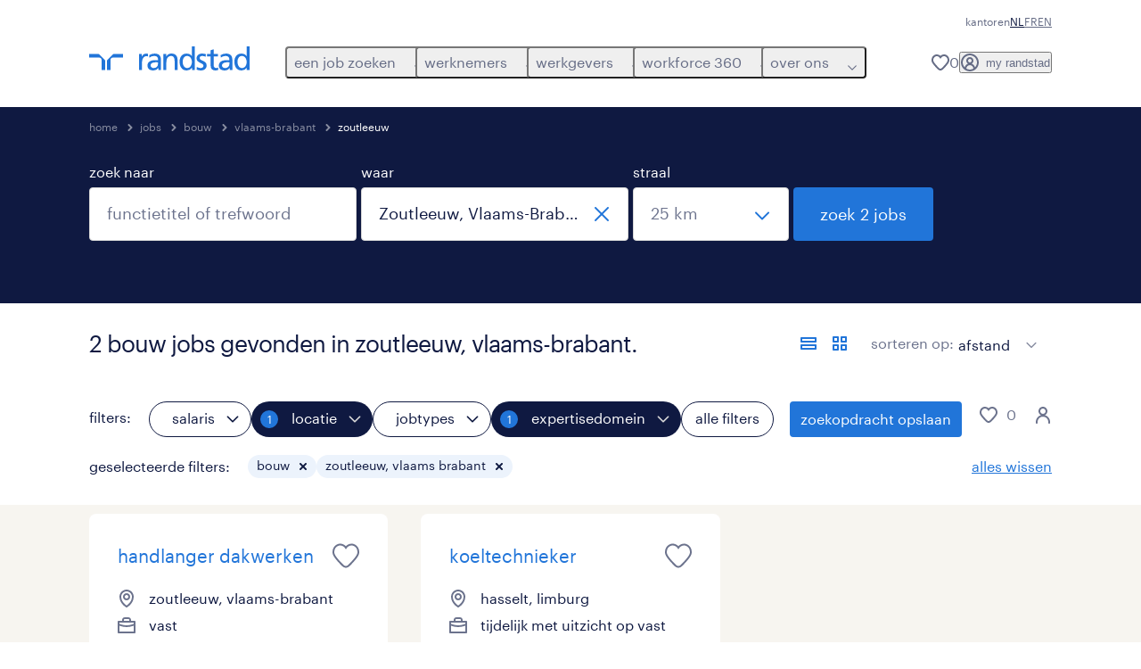

--- FILE ---
content_type: text/html; charset=utf-8
request_url: https://www.randstad.be/werknemers/jobs/s-bouw/re-vlaams-brabant/ci-zoutleeuw/
body_size: 139141
content:
<!DOCTYPE html><html lang="nl"><head><meta charSet="utf-8"/><meta name="viewport" content="width=device-width, initial-scale=1"/><link rel="preload" as="image" href="/jobs-app/src/assets/img/apple-store.png"/><link rel="preload" as="image" href="/jobs-app/src/assets/img/google-play.png"/><link rel="stylesheet" href="/jobs-app/_next/static/css/948d45c932eaf866.css" data-precedence="next"/><link rel="stylesheet" href="/jobs-app/_next/static/css/f9cf72a00a878417.css" data-precedence="next"/><link rel="stylesheet" href="/jobs-app/_next/static/css/6ff1e03c4b3074df.css" data-precedence="next"/><link rel="stylesheet" href="/jobs-app/_next/static/css/1a3df937c7931d2b.css" data-precedence="next"/><link rel="stylesheet" href="/jobs-app/_next/static/css/201f24b7043c33bc.css" data-precedence="next"/><link rel="stylesheet" href="/jobs-app/_next/static/css/071da008afae016f.css" data-precedence="next"/><link rel="stylesheet" href="/jobs-app/_next/static/css/80625c47ca4f2b88.css" data-precedence="next"/><link rel="preload" as="script" fetchPriority="low" href="/jobs-app/_next/static/chunks/webpack-ac85e6ea587e727b.js"/><script src="/jobs-app/_next/static/chunks/framework-27fcbc0d-43f20ff7a1779128.js" async=""></script><script src="/jobs-app/_next/static/chunks/framework-4a7382ad-0814878068fc0a1f.js" async=""></script><script src="/jobs-app/_next/static/chunks/framework-4c7823de-db9f56a07e6b6ee8.js" async=""></script><script src="/jobs-app/_next/static/chunks/framework-4497f2ad-ccc9ef0dd6f579c8.js" async=""></script><script src="/jobs-app/_next/static/chunks/framework-359a1f64-dd3374f9ac1092b9.js" async=""></script><script src="/jobs-app/_next/static/chunks/framework-861a245a-35b88edc3866e03d.js" async=""></script><script src="/jobs-app/_next/static/chunks/framework-6808aa01-ace5609068394215.js" async=""></script><script src="/jobs-app/_next/static/chunks/framework-351e52ed-3a67a58d29451bba.js" async=""></script><script src="/jobs-app/_next/static/chunks/framework-49a7e832-96427e89e0bb1ec6.js" async=""></script><script src="/jobs-app/_next/static/chunks/framework-ff30e0d3-6b4bbff6a7a16639.js" async=""></script><script src="/jobs-app/_next/static/chunks/framework-cfb98476-9c4691090b01a172.js" async=""></script><script src="/jobs-app/_next/static/chunks/framework-a6f90180-b35833900b667c9c.js" async=""></script><script src="/jobs-app/_next/static/chunks/framework-d91c2bd6-c20e3a9da22be32f.js" async=""></script><script src="/jobs-app/_next/static/chunks/framework-9a66d3c2-0ba1d603627e835a.js" async=""></script><script src="/jobs-app/_next/static/chunks/framework-2898f16f-259a52575f282e9a.js" async=""></script><script src="/jobs-app/_next/static/chunks/framework-36598b9c-62401ffad6abbef5.js" async=""></script><script src="/jobs-app/_next/static/chunks/framework-8cbd2506-c500ead459d03e3d.js" async=""></script><script src="/jobs-app/_next/static/chunks/commons-f3956634-996fc4c06d35bacc.js" async=""></script><script src="/jobs-app/_next/static/chunks/commons-504cf0ea-1abf0db3043ef654.js" async=""></script><script src="/jobs-app/_next/static/chunks/commons-59c646a6-69363ec8abb1e0fb.js" async=""></script><script src="/jobs-app/_next/static/chunks/commons-1f389510-bdc778ede5e54a53.js" async=""></script><script src="/jobs-app/_next/static/chunks/commons-f88dba18-d6413337a7439ed4.js" async=""></script><script src="/jobs-app/_next/static/chunks/commons-37a93c5f-26363d6f72a6b47a.js" async=""></script><script src="/jobs-app/_next/static/chunks/commons-f945abb9-e5a399ec62b36de8.js" async=""></script><script src="/jobs-app/_next/static/chunks/commons-906c0a89-cda117c846a895bf.js" async=""></script><script src="/jobs-app/_next/static/chunks/commons-496fbd4a-0256de56c0a72855.js" async=""></script><script src="/jobs-app/_next/static/chunks/main-app-e5244ff3fb1b7c52.js" async=""></script><script src="/jobs-app/_next/static/chunks/styles-11665e6c5d68ff65.js" async=""></script><script src="/jobs-app/_next/static/chunks/app/layout-d8df5fdd3d441140.js" async=""></script><script src="/jobs-app/_next/static/chunks/ffw-components-282ff2a0-c55e9c6075e83db5.js" async=""></script><script src="/jobs-app/_next/static/chunks/ffw-components-fa3c6941-d1e579ab6795ccbc.js" async=""></script><script src="/jobs-app/_next/static/chunks/ffw-components-af1a11b6-2e4fbab1e4e9e94a.js" async=""></script><script src="/jobs-app/_next/static/chunks/ffw-components-49d44471-5d03838fe94c911d.js" async=""></script><script src="/jobs-app/_next/static/chunks/ffw-orbit-536af774-ff82cfcf49089fcc.js" async=""></script><script src="/jobs-app/_next/static/chunks/ffw-orbit-76e5a6e8-12dbf6a7825ff716.js" async=""></script><script src="/jobs-app/_next/static/chunks/npm.commons.utils-e0f8eb27-39bc122e509a9a8f.js" async=""></script><script src="/jobs-app/_next/static/chunks/npm.commons.utils-15a45227-dd7bc914e24c6d9b.js" async=""></script><script src="/jobs-app/_next/static/chunks/npm.axios-89cc66c636b00c1d.js" async=""></script><script src="/jobs-app/_next/static/chunks/npm.iconv-lite-7cf423450a03e7e6.js" async=""></script><script src="/jobs-app/_next/static/chunks/npm.i18next-67bc23287c364c70.js" async=""></script><script src="/jobs-app/_next/static/chunks/npm.buffer-bde4709a9f36abf2.js" async=""></script><script src="/jobs-app/_next/static/chunks/npm.needle-d1d7644ca879199d.js" async=""></script><script src="/jobs-app/_next/static/chunks/npm.sax-e16ebc7278bd65bf.js" async=""></script><script src="/jobs-app/_next/static/chunks/npm.axios-cache-interceptor-f53f309c442bb49c.js" async=""></script><script src="/jobs-app/_next/static/chunks/npm.assert-264f66a65fa22df2.js" async=""></script><script src="/jobs-app/_next/static/chunks/npm.splunk-logging-22d1eb06ff0d8eb3.js" async=""></script><script src="/jobs-app/_next/static/chunks/npm.gql-query-builder-15e961da7316e964.js" async=""></script><script src="/jobs-app/_next/static/chunks/npm.react-i18next-c2cb10c35534dc31.js" async=""></script><script src="/jobs-app/_next/static/chunks/npm.util-c8dc522383a4f47a.js" async=""></script><script src="/jobs-app/_next/static/chunks/npm.cookies-next-c2230bf05806e0ea.js" async=""></script><script src="/jobs-app/_next/static/chunks/npm.react-aria-520a154c-c1bd21555ee17d0d.js" async=""></script><script src="/jobs-app/_next/static/chunks/npm.react-aria-36496b81-5da6c5b1ad71ad85.js" async=""></script><script src="/jobs-app/_next/static/chunks/npm.rel-68497049d4671cf3.js" async=""></script><script src="/jobs-app/_next/static/chunks/npm.internationalized-b06a3eeae5732388.js" async=""></script><script src="/jobs-app/_next/static/chunks/npm.react-stately-2776bc05769a9e82.js" async=""></script><script src="/jobs-app/_next/static/chunks/npm.rc-component-be216a3a1769c11a.js" async=""></script><script src="/jobs-app/_next/static/chunks/npm.tailwind-merge-75aa1b2a40d67d61.js" async=""></script><script src="/jobs-app/_next/static/chunks/npm.rc-motion-05a40b426136aeb5.js" async=""></script><script src="/jobs-app/_next/static/chunks/app/%5Blocale%5D/layout-771a7dbc2375d42a.js" async=""></script><script src="/jobs-app/_next/static/chunks/npm.libphonenumber-js-e0104883-798854bde1a74453.js" async=""></script><script src="/jobs-app/_next/static/chunks/npm.libphonenumber-js-11f025ec-4e2f172854eb1636.js" async=""></script><script src="/jobs-app/_next/static/chunks/npm.libphonenumber-js-5d38db2d-25acf640b7991176.js" async=""></script><script src="/jobs-app/_next/static/chunks/npm.yup-af702c18b295e6c5.js" async=""></script><script src="/jobs-app/_next/static/chunks/684-1f718c05e7bdf8ab.js" async=""></script><script src="/jobs-app/_next/static/chunks/app/%5Blocale%5D/job-search/%5B%5B...searchParams%5D%5D/page-4efe3823627d23a3.js" async=""></script><link rel="preload" href="/jobs-app/src/assets/img/icons.svg?v=jobs-app_1768988268083" as="image"/><link rel="preload" href="/jobs-app/src/assets/img/randstad.svg?v=jobs-app_1768988268083" as="image"/><link rel="preload" href="/themes/custom/bluex/dist/assets/font/Graphik-Regular.woff2" as="font" type="font/woff2" crossorigin=""/><title>Bouw Jobs &amp; vacatures in Zoutleeuw, Vlaams-Brabant | Randstad</title><meta name="description" content="Op zoek naar een bouw job in Zoutleeuw, Vlaams-Brabant? Vind de bouw vacature die bij jou past via Randstad. Ontdek alle 2 bouw vacatures in Zoutleeuw, Vlaams-Brabant en solliciteer nu."/><meta name="robots" content="index, follow, max-image-preview:large"/><link rel="canonical" href="https://www.randstad.be/werknemers/jobs/s-bouw/re-vlaams-brabant/ci-zoutleeuw/"/><meta property="og:title" content="Bouw Jobs &amp; vacatures in Zoutleeuw, Vlaams-Brabant | Randstad"/><meta property="og:description" content="Op zoek naar een bouw job in Zoutleeuw, Vlaams-Brabant? Vind de bouw vacature die bij jou past via Randstad. Ontdek alle 2 bouw vacatures in Zoutleeuw, Vlaams-Brabant en solliciteer nu."/><meta property="og:url" content="https://www.randstad.be/werknemers/jobs/s-bouw/re-vlaams-brabant/ci-zoutleeuw/"/><meta property="og:image" content="https://www.randstad.be/jobs-app/src/assets/img/randstad-partner-for-talents.jpg"/><meta name="twitter:card" content="summary_large_image"/><meta name="twitter:title" content="Bouw Jobs &amp; vacatures in Zoutleeuw, Vlaams-Brabant | Randstad"/><meta name="twitter:description" content="Op zoek naar een bouw job in Zoutleeuw, Vlaams-Brabant? Vind de bouw vacature die bij jou past via Randstad. Ontdek alle 2 bouw vacatures in Zoutleeuw, Vlaams-Brabant en solliciteer nu."/><meta name="twitter:image" content="https://www.randstad.be/jobs-app/src/assets/img/randstad-partner-for-talents.jpg"/><link rel="icon" href="/jobs-app/favicon.ico"/><script src="/jobs-app/_next/static/chunks/polyfills-42372ed130431b0a.js" noModule=""></script></head><body><div class="rel_base rel_megamenu rel_relative rel_z-10 rel_bg-default lg:rel_flex lg:rel_items-center" data-rel-theme="light-default"><div class="lg:rel_container lg:rel_mx-auto lg:rel_grid lg:rel_grid-cols-[1fr_min-content] lg:rel_flex-wrap xl:rel_flex max-lg:[&amp;_a]:rel_no-underline" style="overflow:hidden;visibility:hidden"><div class="rel_w-full lg:rel_pb-6 lg:rel_pt-2"><div class="rel_mx-auto rel_hidden rel_gap-x-6 rel_pb-1 rel_pt-2 rel_text-link-xs lg:rel_flex lg:rel_w-full lg:rel_justify-end"><a href="/kantoren/" class="!rel_text-on-bg-default-subtle rel_underline hover:!rel_text-on-bg-default-link-hover active:!rel_text-on-bg-default-link-pressed">kantoren</a><ul class="rel_flex rel_flex-row rel_gap-x-6 rel_text-heading-sm lg:rel_gap-x-2 lg:rel_text-paragraph-xs"><li class="rel_text-on-bg-default-default">NL</li><li class="rel_text-on-bg-default-default"><a href="/fr/candidats/jobs/" hrefLang="FR" class="rel_megamenu__language-link" data-rel-language-link-trigger="">FR</a></li><li class="rel_text-on-bg-default-default"><a href="/en/candidates/jobs/" hrefLang="EN" class="rel_megamenu__language-link" data-rel-language-link-trigger="">EN</a></li></ul></div><div class="rel_box-content rel_flex rel_items-center rel_gap-x-2 rel_py-3 max-lg:rel_pl-6 max-lg:rel_pr-4 lg:rel_grid lg:rel_grid-cols-[auto_minmax(min-content,1fr)_auto] lg:rel_gap-0 lg:rel_border-none lg:rel_pt-4 lg:rel_pb-2"><div class="rel_inline-flex lg:rel_self-start lg:rel_pr-10"><a href="/" class="rel_megamenu__logo-link rel_inline-flex rel_object-left lg:rel_flex-shrink-0 lg:rel_self-start"><svg xmlns="http://www.w3.org/2000/svg" viewBox="0 0 205 30.64"><title>randstad</title><path d="M15.95,30.32H20.5V18.87a2.26,2.26,0,0,0-.67-1.62l-6.75-6.75a2.25,2.25,0,0,0-1.62-.67H0v4.56H12.53a3.42,3.42,0,0,1,3.42,3.42Z" transform="translate(0 -0.18)"></path><path d="M27.28,30.32H22.72V18.87a2.26,2.26,0,0,1,.67-1.62l6.75-6.75a2.25,2.25,0,0,1,1.62-.67H43.22v4.56H30.69a3.42,3.42,0,0,0-3.42,3.42Z" transform="translate(0 -0.18)"></path><path d="M63.8,9.82h3.52V13h.08a6.24,6.24,0,0,1,5.34-3.66,10.69,10.69,0,0,1,2.49.28V13a5.6,5.6,0,0,0-2.09-.36c-3.38,0-5.59,3.22-5.59,8.37v9.33H63.8Z" transform="translate(0 -0.18)"></path><path d="M179.24,22.35c0,3.09-2,5.44-5.7,5.44-1.72,0-3.81-1.18-3.81-3.36,0-3.65,5.06-4,7.1-4,.8,0,1.6.08,2.41.08Zm-11-7.87a9.52,9.52,0,0,1,5.94-2.13c3.77,0,5.05,1.84,5.05,5.38-1.48-.08-2.53-.08-4-.08-3.89,0-9.52,1.6-9.52,6.75,0,4.5,3.1,6.42,7.51,6.42a7.6,7.6,0,0,0,6.34-3.11h.08v2.61H183V17.79c0-5.6-2.36-8.47-8.21-8.47A13.1,13.1,0,0,0,168,11.24Z" transform="translate(0 -0.18)"></path><path d="M88,22.35c0,3.09-2,5.44-5.7,5.44-1.73,0-3.81-1.18-3.81-3.36,0-3.65,5.06-4,7.1-4,.8,0,1.6.08,2.41.08ZM77,14.48A9.52,9.52,0,0,1,83,12.35c3.77,0,5.06,1.84,5.06,5.38-1.48-.08-2.53-.08-4-.08-3.89,0-9.52,1.6-9.52,6.75,0,4.5,3.1,6.42,7.51,6.42a7.6,7.6,0,0,0,6.34-3.11h.08v2.61H91.8V17.79c0-5.6-2.36-8.47-8.21-8.47a13.1,13.1,0,0,0-6.74,1.92Z" transform="translate(0 -0.18)"></path><path d="M94.88,9.82h3.64V13h.08a7.39,7.39,0,0,1,6.73-3.72c5.31,0,7.66,3.28,7.66,8.79V30.32h-3.76V19.69c0-4.79-1-7.13-4.35-7.33-4.31,0-6.24,3.47-6.24,8.48v9.48H94.88Z" transform="translate(0 -0.18)"></path><path d="M137.55,26.33a10.06,10.06,0,0,0,4.7,1.45c1.72,0,3.85-.73,3.85-2.95,0-3.76-8.87-3.43-8.87-9.21,0-4.27,3.18-6.31,7.23-6.31a15.49,15.49,0,0,1,4.7.81l-.32,3.27a11,11,0,0,0-4-1.05c-1.92,0-3.61.81-3.61,2.51,0,4.2,8.87,3,8.87,9.58,0,4.39-3.5,6.39-7.15,6.39a11.84,11.84,0,0,1-5.62-1.12Z" transform="translate(0 -0.18)"></path><path d="M164.48,12.85h-5.43V24.11c0,2.38,1.45,3.67,3.17,3.67a4.65,4.65,0,0,0,2.57-.73v3.2a11.94,11.94,0,0,1-3.21.56c-3.89,0-6.29-1.83-6.29-5.94v-12h-4.62v-3h4.62V5.08l3.76-1.2V9.82h5.43Z" transform="translate(0 -0.18)"></path><path d="M189.56,20c-.08-3.76,1.53-7.64,5.62-7.64s6.06,3.92,6.06,7.76c0,3.43-1.77,7.68-6,7.68C191.17,27.79,189.48,23.22,189.56,20ZM201.4,30.32H205V.18h-3.76V12.6h-.08C200,10.72,198,9.32,194.38,9.32c-5.94,0-8.84,4.85-8.84,10.37s2.61,11.13,8.8,11.13a8.22,8.22,0,0,0,7-3.36h.08Z" transform="translate(0 -0.18)"></path><path d="M119.57,20c-.08-3.76,1.53-7.64,5.62-7.64s6.06,3.92,6.06,7.76c0,3.43-1.77,7.68-6,7.68C121.17,27.79,119.48,23.22,119.57,20Zm11.84,10.33H135V.18h-3.76V12.6h-.08C130,10.72,128,9.32,124.38,9.32c-5.94,0-8.84,4.85-8.84,10.37s2.61,11.13,8.8,11.13a8.22,8.22,0,0,0,7-3.36h.08Z" transform="translate(0 -0.18)"></path></svg></a></div><div class="rel_hidden lg:rel_block"><div class="lg:rel_inline-flex"><nav aria-label="main"><ul class="rel_flex rel_flex-col lg:rel_flex-row lg:rel_gap-2"><li><button aria-haspopup="true" aria-expanded="false" class="rel_megamenu__l1-btn rel_group">een job zoeken<span class="rel_megamenu__btn-icon-wrap"><svg viewBox="0 0 20 20" class="rel_megamenu__btn-icon rel_megamenu__l1-btn-icon" xmlns="http://www.w3.org/2000/svg" aria-hidden="true"><path d="M18,6.5c0,0.3-0.1,0.5-0.3,0.7l-7,7c-0.4,0.4-1,0.4-1.4,0l-7-7c-0.4-0.4-0.4-1,0-1.4c0.4-0.4,1-0.4,1.4,0l6.3,6.3l6.3-6.3c0.4-0.4,1-0.4,1.4,0C17.9,6,18,6.2,18,6.5"></path></svg></span></button><div class="rel_fixed rel_left-0 rel_hidden rel_h-full rel_w-full lg:rel_mt-3"></div><div class="rel_megamenu__menu rel_hidden lg:rel_-mt-6" data-rel-mega-menu="true"><div class="rel_relative rel_w-full lg:rel_container lg:rel_mx-auto"><div class="rel_sticky rel_top-0 rel_h-px rel_border-t rel_border-default max-lg:rel_hidden"></div><div class="lg:rel_flex lg:rel_gap-x-1"><div class="rel_order-2 rel_hidden rel_flex-shrink-0 lg:rel_block"><button type="button" aria-label="close menu" class="rel_megamenu__close-btn"><span class="rel_size-[20px]"><svg viewBox="0 0 20 20" class="rel_fill-icon-on-bg-tertiary-idle" xmlns="http://www.w3.org/2000/svg" aria-hidden="true"><path d="M11.4141,10 L17.7071,3.707 C18.0981,3.316 18.0981,2.684 17.7071,2.293 C17.3161,1.902 16.6841,1.902 16.2931,2.293 L10.0001,8.586 L3.7071,2.293 C3.3161,1.902 2.6841,1.902 2.2931,2.293 C1.9021,2.684 1.9021,3.316 2.2931,3.707 L8.5861,10 L2.2931,16.293 C1.9021,16.684 1.9021,17.316 2.2931,17.707 C2.4881,17.902 2.7441,18 3.0001,18 C3.2561,18 3.5121,17.902 3.7071,17.707 L10.0001,11.414 L16.2931,17.707 C16.4881,17.902 16.7441,18 17.0001,18 C17.2561,18 17.5121,17.902 17.7071,17.707 C18.0981,17.316 18.0981,16.683 17.7071,16.292 L11.4141,10 Z"></path></svg></span></button></div><ul class="rel_megamenu__menu-list"><li class="rel_megamenu__menu-item"><a href="/werknemers/jobs/" class="rel_megamenu__l2-link">alle jobs</a><ul class="rel_flex rel_flex-col rel_megamenu__l3-list"><li><a href="/werknemers/jobs/jt-flexi-job/" class="rel_megamenu__l4-link">flexijob</a></li><li><a href="/werknemers/jobs/jt-student/" class="rel_megamenu__l4-link">studentenjob</a></li><li><a href="/werknemers/jobs/jt-studierelevante-jobs/" class="rel_megamenu__l4-link">studiegerelateerde job</a></li><li><a href="/werknemers/jobs/jt-tijdelijk/" class="rel_megamenu__l4-link">tijdelijke jobs</a></li><li><a href="/werknemers/jobs/jt-tijdelijk-met-uitzicht-op-vast/" class="rel_megamenu__l4-link">tijdelijke jobs optie vast</a></li><li><a href="/werknemers/jobs/jt-vast/" class="rel_megamenu__l4-link">vast contract</a></li></ul></li><li class="rel_megamenu__menu-item"><a href="/my-randstad/register/" class="rel_megamenu__l2-link">profiel aanmaken</a></li><li class="rel_megamenu__menu-item"><a href="/werknemers/jobs/" target="_self" class="rel_megamenu__l2-link">jobs per stad</a><ul class="rel_flex rel_flex-col rel_megamenu__l3-list"><li><a href="/werknemers/jobs/re-oost-vlaanderen/ci-aalst/" class="rel_megamenu__l4-link">Aalst</a></li><li><a href="/werknemers/jobs/re-antwerpen/ci-antwerpen/" class="rel_megamenu__l4-link">Antwerpen</a></li><li><a href="/werknemers/jobs/re-west-vlaanderen/ci-brugge/" class="rel_megamenu__l4-link">Brugge</a></li><li><a href="/werknemers/jobs/re-brussels-hoofdstedelijk-gewest/ci-brussel/" class="rel_megamenu__l4-link">Brussel</a></li><li><a href="/werknemers/jobs/re-limburg/ci-genk/" class="rel_megamenu__l4-link">Genk</a></li><li><a href="/werknemers/jobs/re-oost-vlaanderen/ci-gent/" class="rel_megamenu__l4-link">Gent</a></li><li><a href="/werknemers/jobs/re-limburg/ci-hasselt/" class="rel_megamenu__l4-link">Hasselt</a></li><li><a href="https://www.randstad.be/werknemers/jobs/re-antwerpen/ci-mechelen/" target="_self" class="rel_megamenu__l4-link">Mechelen</a></li></ul></li><li class="rel_megamenu__menu-item"><a href="/werknemers/bedrijven/" class="rel_megamenu__l2-link">populaire bedrijven</a><ul class="rel_flex rel_flex-col rel_megamenu__l3-list"><li><a href="https://www.randstad.be/werknemers/jobs/c-action/" class="rel_megamenu__l4-link">Action</a></li><li><a href="https://www.randstad.be/werknemers/jobs/c-arcelormittal/" class="rel_megamenu__l4-link">Arcelormittal</a></li><li><a href="https://www.randstad.be/werknemers/jobs/c-distrilog/" class="rel_megamenu__l4-link">Distrilog</a></li><li><a href="https://www.randstad.be/werknemers/jobs/c-estee-lauder/" class="rel_megamenu__l4-link">Estee Lauder</a></li><li><a href="https://www.randstad.be/werknemers/jobs/c-h-essers/" class="rel_megamenu__l4-link">H. Essers</a></li><li><a href="https://www.randstad.be/werknemers/jobs/c-johnson-johnson/" class="rel_megamenu__l4-link">Johnson &amp; Johnson</a></li><li><a href="https://www.randstad.be/werknemers/jobs/c-plopsa/" class="rel_megamenu__l4-link">Plopsa</a></li><li><a href="https://www.randstad.be/werknemers/jobs/c-volvo-cars/" class="rel_megamenu__l4-link">Volvo Cars</a></li></ul></li></ul></div></div></div><div class="rel_my-1 rel_border-b rel_border-default lg:rel_hidden"></div></li><li><button aria-haspopup="true" aria-expanded="false" class="rel_megamenu__l1-btn rel_group">werknemers<span class="rel_megamenu__btn-icon-wrap"><svg viewBox="0 0 20 20" class="rel_megamenu__btn-icon rel_megamenu__l1-btn-icon" xmlns="http://www.w3.org/2000/svg" aria-hidden="true"><path d="M18,6.5c0,0.3-0.1,0.5-0.3,0.7l-7,7c-0.4,0.4-1,0.4-1.4,0l-7-7c-0.4-0.4-0.4-1,0-1.4c0.4-0.4,1-0.4,1.4,0l6.3,6.3l6.3-6.3c0.4-0.4,1-0.4,1.4,0C17.9,6,18,6.2,18,6.5"></path></svg></span></button><div class="rel_fixed rel_left-0 rel_hidden rel_h-full rel_w-full lg:rel_mt-3"></div><div class="rel_megamenu__menu rel_hidden lg:rel_-mt-6" data-rel-mega-menu="true"><div class="rel_relative rel_w-full lg:rel_container lg:rel_mx-auto"><div class="rel_sticky rel_top-0 rel_h-px rel_border-t rel_border-default max-lg:rel_hidden"></div><div class="lg:rel_flex lg:rel_gap-x-1"><div class="rel_order-2 rel_hidden rel_flex-shrink-0 lg:rel_block"><button type="button" aria-label="close menu" class="rel_megamenu__close-btn"><span class="rel_size-[20px]"><svg viewBox="0 0 20 20" class="rel_fill-icon-on-bg-tertiary-idle" xmlns="http://www.w3.org/2000/svg" aria-hidden="true"><path d="M11.4141,10 L17.7071,3.707 C18.0981,3.316 18.0981,2.684 17.7071,2.293 C17.3161,1.902 16.6841,1.902 16.2931,2.293 L10.0001,8.586 L3.7071,2.293 C3.3161,1.902 2.6841,1.902 2.2931,2.293 C1.9021,2.684 1.9021,3.316 2.2931,3.707 L8.5861,10 L2.2931,16.293 C1.9021,16.684 1.9021,17.316 2.2931,17.707 C2.4881,17.902 2.7441,18 3.0001,18 C3.2561,18 3.5121,17.902 3.7071,17.707 L10.0001,11.414 L16.2931,17.707 C16.4881,17.902 16.7441,18 17.0001,18 C17.2561,18 17.5121,17.902 17.7071,17.707 C18.0981,17.316 18.0981,16.683 17.7071,16.292 L11.4141,10 Z"></path></svg></span></button></div><ul class="rel_megamenu__menu-list"><li class="rel_megamenu__menu-item"><a href="/carriere/" class="rel_megamenu__l2-link">mijn carrière</a><ul class="rel_flex rel_flex-col rel_megamenu__l3-list"><li><a href="/carriere/beroepen/" class="rel_megamenu__l4-link">beroepen</a></li><li><a href="/carriere/carrieretips/" class="rel_megamenu__l4-link">carrièretips</a></li><li><a href="/werknemers/opleidingen/" class="rel_megamenu__l4-link">opleidingen</a></li><li><a href="/carriere/sollicitatietips/" class="rel_megamenu__l4-link">sollicitatietips</a></li><li><a href="/carriere/terug-aan-het-werk/" class="rel_megamenu__l4-link">terug aan het werk</a></li><li><a href="/carriere/waarom-werken-voor-randstad/" class="rel_megamenu__l4-link">waarom kiezen voor randstad</a></li></ul></li><li class="rel_megamenu__menu-item"><a href="/operational-carriere/" class="rel_megamenu__l2-link">operational</a><ul class="rel_flex rel_flex-col rel_megamenu__l3-list"><li><a href="/werknemers/specialisaties/bouw/" class="rel_megamenu__l4-link">construct</a></li><li><a href="/werknemers/specialisaties/contact-center/" class="rel_megamenu__l4-link">contact center</a></li><li><a href="/werknemers/specialisaties/horeca/" class="rel_megamenu__l4-link">horeca</a></li><li><a href="/operational-carriere/industry/" class="rel_megamenu__l4-link">industry</a></li><li><a href="/werknemers/specialisaties/logistiek/" class="rel_megamenu__l4-link">logistics</a></li><li><a href="/werknemers/specialisaties/verkoop-promo/" class="rel_megamenu__l4-link">retail</a></li><li><a href="/werknemers/specialisaties/hoger-technisch/" class="rel_megamenu__l4-link">technics</a></li><li><a href="/werknemers/specialisaties/transport/" class="rel_megamenu__l4-link">transport</a></li></ul></li><li class="rel_megamenu__menu-item"><a href="/werknemers/professionals/" class="rel_megamenu__l2-link">professional</a><ul class="rel_flex rel_flex-col rel_megamenu__l3-list"><li><a href="/werknemers/professionals/engineering/" class="rel_megamenu__l4-link">engineering</a></li><li><a href="/werknemers/professionals/finance/" class="rel_megamenu__l4-link">finance en accounting</a></li><li><a href="/werknemers/professionals/healthcare/" class="rel_megamenu__l4-link">healthcare</a></li><li><a href="/werknemers/professionals/hr/" class="rel_megamenu__l4-link">HR</a></li><li><a href="/werknemers/professionals/life-sciences/" class="rel_megamenu__l4-link">life sciences</a></li><li><a href="/werknemers/professionals/office-administration-support/" class="rel_megamenu__l4-link">office en admin</a></li><li><a href="/werknemers/professionals/sales-marketing/" class="rel_megamenu__l4-link">sales en marketing</a></li></ul></li><li class="rel_megamenu__menu-item"><a href="https://www.randstaddigital.be/nl/" target="_blank" class="rel_megamenu__l2-link">digital</a></li><li aria-hidden="true" class="rel_megamenu__l2-separator rel_col-span-4 rel_w-screen lg:max-xl:rel_block" role="separator"></li><li class="rel_megamenu__menu-item"><a href="/werknemers/studenten/" class="rel_megamenu__l2-link">studenten</a><ul class="rel_flex rel_flex-col rel_megamenu__l3-list"><li><a href="/werknemers/jobs/jt-student/" class="rel_megamenu__l4-link">alle studentenjobs</a></li><li><a href="/werknemers/studenten/youngtalents/" class="rel_megamenu__l4-link">studierelevante job</a></li></ul></li></ul></div></div></div><div class="rel_my-1 rel_border-b rel_border-default lg:rel_hidden"></div></li><li><button aria-haspopup="true" aria-expanded="false" class="rel_megamenu__l1-btn rel_group">werkgevers<span class="rel_megamenu__btn-icon-wrap"><svg viewBox="0 0 20 20" class="rel_megamenu__btn-icon rel_megamenu__l1-btn-icon" xmlns="http://www.w3.org/2000/svg" aria-hidden="true"><path d="M18,6.5c0,0.3-0.1,0.5-0.3,0.7l-7,7c-0.4,0.4-1,0.4-1.4,0l-7-7c-0.4-0.4-0.4-1,0-1.4c0.4-0.4,1-0.4,1.4,0l6.3,6.3l6.3-6.3c0.4-0.4,1-0.4,1.4,0C17.9,6,18,6.2,18,6.5"></path></svg></span></button><div class="rel_fixed rel_left-0 rel_hidden rel_h-full rel_w-full lg:rel_mt-3"></div><div class="rel_megamenu__menu rel_hidden lg:rel_-mt-6" data-rel-mega-menu="true"><div class="rel_relative rel_w-full lg:rel_container lg:rel_mx-auto"><div class="rel_sticky rel_top-0 rel_h-px rel_border-t rel_border-default max-lg:rel_hidden"></div><div class="lg:rel_flex lg:rel_gap-x-1"><div class="rel_order-2 rel_hidden rel_flex-shrink-0 lg:rel_block"><button type="button" aria-label="close menu" class="rel_megamenu__close-btn"><span class="rel_size-[20px]"><svg viewBox="0 0 20 20" class="rel_fill-icon-on-bg-tertiary-idle" xmlns="http://www.w3.org/2000/svg" aria-hidden="true"><path d="M11.4141,10 L17.7071,3.707 C18.0981,3.316 18.0981,2.684 17.7071,2.293 C17.3161,1.902 16.6841,1.902 16.2931,2.293 L10.0001,8.586 L3.7071,2.293 C3.3161,1.902 2.6841,1.902 2.2931,2.293 C1.9021,2.684 1.9021,3.316 2.2931,3.707 L8.5861,10 L2.2931,16.293 C1.9021,16.684 1.9021,17.316 2.2931,17.707 C2.4881,17.902 2.7441,18 3.0001,18 C3.2561,18 3.5121,17.902 3.7071,17.707 L10.0001,11.414 L16.2931,17.707 C16.4881,17.902 16.7441,18 17.0001,18 C17.2561,18 17.5121,17.902 17.7071,17.707 C18.0981,17.316 18.0981,16.683 17.7071,16.292 L11.4141,10 Z"></path></svg></span></button></div><ul class="rel_megamenu__menu-list"><li class="rel_megamenu__menu-item"><a href="/onze-oplossingen/" class="rel_megamenu__l2-link">onze oplossingen</a><ul class="rel_flex rel_flex-col rel_megamenu__l3-list"><li><a href="/onze-oplossingen/inhouse/" class="rel_megamenu__l4-link">inhouse</a></li><li><a href="https://www.hudsonsolutions.com/be-nl/diensten-tools/rekrutering-selectie/interim-management" target="_blank" class="rel_megamenu__l4-link">interim management</a></li><li><a href="https://www.randstad.be/werkgevers/onze-oplossingen/online-tools/" class="rel_megamenu__l4-link">online tools</a></li><li><a href="https://www.randstad.be/werkgevers/opleidingen/" class="rel_megamenu__l4-link">opleidingen</a></li><li><a href="https://www.randstad.be/werkgevers/specialisaties/overheid/" class="rel_megamenu__l4-link">overheid</a></li><li><a href="/onze-oplossingen/payrolling/" class="rel_megamenu__l4-link">payrolling</a></li><li><a href="/werkgevers/onze-oplossingen/personeel-aanwerven/" class="rel_megamenu__l4-link">personeel aanwerven</a></li><li><a href="https://www.randstad.be/werkgevers/onze-oplossingen/vaste-aanwerving/" class="rel_megamenu__l4-link">vaste aanwerving</a></li></ul></li><li class="rel_megamenu__menu-item"><a href="/operational-diensten/" class="rel_megamenu__l2-link">operational</a><ul class="rel_flex rel_flex-col rel_megamenu__l3-list"><li><a href="/werkgevers/specialisaties/bouw/" class="rel_megamenu__l4-link">construct</a></li><li><a href="/werkgevers/specialisaties/contact-center/" class="rel_megamenu__l4-link">contact center</a></li><li><a href="/werkgevers/specialisaties/horeca/" class="rel_megamenu__l4-link">horeca</a></li><li><a href="/operational-diensten/industry/" class="rel_megamenu__l4-link">industry</a></li><li><a href="/werkgevers/specialisaties/logistiek/" class="rel_megamenu__l4-link">logistics</a></li><li><a href="/werkgevers/specialisaties/verkoop-promo/" class="rel_megamenu__l4-link">retail </a></li><li><a href="/werkgevers/specialisaties/hoger-technisch/" class="rel_megamenu__l4-link">technics</a></li><li><a href="/werkgevers/specialisaties/transport/" class="rel_megamenu__l4-link">transport</a></li></ul></li><li class="rel_megamenu__menu-item"><a href="/werkgevers/onze-oplossingen/professionals/" class="rel_megamenu__l2-link">professional</a><ul class="rel_flex rel_flex-col rel_megamenu__l3-list"><li><a href="/werkgevers/onze-oplossingen/professionals/engineering/" class="rel_megamenu__l4-link">engineering</a></li><li><a href="/werkgevers/onze-oplossingen/professionals/finance/" class="rel_megamenu__l4-link">finance en accounting</a></li><li><a href="/werkgevers/onze-oplossingen/professionals/healthcare/" class="rel_megamenu__l4-link">healthcare</a></li><li><a href="/werkgevers/onze-oplossingen/professionals/hr/" class="rel_megamenu__l4-link">HR</a></li><li><a href="/werkgevers/onze-oplossingen/professionals/life-sciences/" class="rel_megamenu__l4-link">life sciences</a></li><li><a href="/werkgevers/onze-oplossingen/professionals/office-administration-support/" class="rel_megamenu__l4-link">office en admin support</a></li><li><a href="/werkgevers/onze-oplossingen/professionals/sales-marketing/" class="rel_megamenu__l4-link">sales en marketing</a></li></ul></li><li class="rel_megamenu__menu-item"><a href="https://www.randstaddigital.be/nl/" target="_blank" class="rel_megamenu__l2-link">digital</a></li><li aria-hidden="true" class="rel_megamenu__l2-separator rel_col-span-4 rel_w-screen lg:max-xl:rel_block" role="separator"></li><li class="rel_megamenu__menu-item"><a href="/werkgevers/onze-oplossingen/randstad-enterprise/" class="rel_megamenu__l2-link">enterprise</a><ul class="rel_flex rel_flex-col rel_megamenu__l3-list"><li><a href="https://www.randstadenterprise.com/solutions/talent-development/career-coaching/wat-is-coachen/?utm_medium=referral&amp;utm_source=opco" target="_blank" class="rel_megamenu__l4-link">career development</a></li><li><a href="https://www.randstadenterprise.com/solutions/talent-development/employability-du?utm_medium=referral&amp;utm_source=opco" target="_blank" class="rel_megamenu__l4-link">employability</a></li><li><a href="https://www.randstadenterprise.com/solutions/talent-acquisition/msp/wat-is-msp/?utm_medium=referral&amp;utm_source=opco" target="_blank" class="rel_megamenu__l4-link">MSP</a></li><li><a href="https://www.randstadenterprise.com/solutions/talent-transition/outplacement/wat-is-outplacement?utm_medium=referral&amp;utm_source=opco" target="_blank" class="rel_megamenu__l4-link">outplacement</a></li><li><a href="https://www.randstadenterprise.com/solutions/talent-acquisition/rpo/wat-is-rpo/?utm_medium=referral&amp;utm_source=opco" target="_blank" class="rel_megamenu__l4-link">RPO</a></li><li><a href="https://www.randstadenterprise.com/advisory" target="_blank" class="rel_megamenu__l4-link">talent advisory</a></li></ul></li><li class="rel_megamenu__menu-item"><a href="/werkgevers/" class="rel_megamenu__l2-link">aan de slag</a><ul class="rel_flex rel_flex-col rel_megamenu__l3-list"><li><a href="/werkgevers/aanvraag-medewerker/" class="rel_megamenu__l4-link">aanvraag medewerker</a></li><li><a href="/werkgevers/waarom-randstad/" class="rel_megamenu__l4-link">waarom randstad</a></li></ul></li></ul></div></div></div><div class="rel_my-1 rel_border-b rel_border-default lg:rel_hidden"></div></li><li><button aria-haspopup="true" aria-expanded="false" class="rel_megamenu__l1-btn rel_group">workforce 360<span class="rel_megamenu__btn-icon-wrap"><svg viewBox="0 0 20 20" class="rel_megamenu__btn-icon rel_megamenu__l1-btn-icon" xmlns="http://www.w3.org/2000/svg" aria-hidden="true"><path d="M18,6.5c0,0.3-0.1,0.5-0.3,0.7l-7,7c-0.4,0.4-1,0.4-1.4,0l-7-7c-0.4-0.4-0.4-1,0-1.4c0.4-0.4,1-0.4,1.4,0l6.3,6.3l6.3-6.3c0.4-0.4,1-0.4,1.4,0C17.9,6,18,6.2,18,6.5"></path></svg></span></button><div class="rel_fixed rel_left-0 rel_hidden rel_h-full rel_w-full lg:rel_mt-3"></div><div class="rel_megamenu__menu rel_hidden lg:rel_-mt-6" data-rel-mega-menu="true"><div class="rel_relative rel_w-full lg:rel_container lg:rel_mx-auto"><div class="rel_sticky rel_top-0 rel_h-px rel_border-t rel_border-default max-lg:rel_hidden"></div><div class="lg:rel_flex lg:rel_gap-x-1"><div class="rel_order-2 rel_hidden rel_flex-shrink-0 lg:rel_block"><button type="button" aria-label="close menu" class="rel_megamenu__close-btn"><span class="rel_size-[20px]"><svg viewBox="0 0 20 20" class="rel_fill-icon-on-bg-tertiary-idle" xmlns="http://www.w3.org/2000/svg" aria-hidden="true"><path d="M11.4141,10 L17.7071,3.707 C18.0981,3.316 18.0981,2.684 17.7071,2.293 C17.3161,1.902 16.6841,1.902 16.2931,2.293 L10.0001,8.586 L3.7071,2.293 C3.3161,1.902 2.6841,1.902 2.2931,2.293 C1.9021,2.684 1.9021,3.316 2.2931,3.707 L8.5861,10 L2.2931,16.293 C1.9021,16.684 1.9021,17.316 2.2931,17.707 C2.4881,17.902 2.7441,18 3.0001,18 C3.2561,18 3.5121,17.902 3.7071,17.707 L10.0001,11.414 L16.2931,17.707 C16.4881,17.902 16.7441,18 17.0001,18 C17.2561,18 17.5121,17.902 17.7071,17.707 C18.0981,17.316 18.0981,16.683 17.7071,16.292 L11.4141,10 Z"></path></svg></span></button></div><ul class="rel_megamenu__menu-list"><li class="rel_megamenu__menu-item"><a href="/workforce360/" class="rel_megamenu__l2-link">hr trends</a><ul class="rel_flex rel_flex-col rel_megamenu__l3-list"><li><a href="/workforce360/archief/" class="rel_megamenu__l4-link">alle artikels</a></li><li><a href="/workforce360/archief/employer-branding/" class="rel_megamenu__l4-link">employer branding</a></li><li><a href="https://www.randstad.be/workforce360/archief/flexibility-%26-labour-market/" class="rel_megamenu__l4-link">flexilibity &amp; labour market</a></li><li><a href="/workforce360/strategic-talent-management/" class="rel_megamenu__l4-link">talent management</a></li><li><a href="/workforce360/strategic-talent-management/retentie/" class="rel_megamenu__l4-link">retentie</a></li></ul></li><li class="rel_megamenu__menu-item"><a href="/workforce360/employer-brand/" class="rel_megamenu__l2-link">employer brand</a><ul class="rel_flex rel_flex-col rel_megamenu__l3-list"><li><a href="/workforce360/employer-brand/advies/" class="rel_megamenu__l4-link">consultancy</a></li></ul></li><li class="rel_megamenu__menu-item"><a href="/workforce360/studies/" class="rel_megamenu__l2-link">studies</a><ul class="rel_flex rel_flex-col rel_megamenu__l3-list"><li><a href="/workforce360/employer-brand/studie/" class="rel_megamenu__l4-link">employer brand research</a></li><li><a href="/workforce360/studies/inspraak-en-participatie/" class="rel_megamenu__l4-link">inspraak en participatie</a></li><li><a href="/workforce360/studies/studenten-aan-het-werk/" class="rel_megamenu__l4-link">studentenstudie</a></li></ul></li></ul></div></div></div><div class="rel_my-1 rel_border-b rel_border-default lg:rel_hidden"></div></li><li><button aria-haspopup="true" aria-expanded="false" class="rel_megamenu__l1-btn rel_group">over ons<span class="rel_megamenu__btn-icon-wrap"><svg viewBox="0 0 20 20" class="rel_megamenu__btn-icon rel_megamenu__l1-btn-icon" xmlns="http://www.w3.org/2000/svg" aria-hidden="true"><path d="M18,6.5c0,0.3-0.1,0.5-0.3,0.7l-7,7c-0.4,0.4-1,0.4-1.4,0l-7-7c-0.4-0.4-0.4-1,0-1.4c0.4-0.4,1-0.4,1.4,0l6.3,6.3l6.3-6.3c0.4-0.4,1-0.4,1.4,0C17.9,6,18,6.2,18,6.5"></path></svg></span></button><div class="rel_fixed rel_left-0 rel_hidden rel_h-full rel_w-full lg:rel_mt-3"></div><div class="rel_megamenu__menu rel_hidden lg:rel_-mt-6" data-rel-mega-menu="true"><div class="rel_relative rel_w-full lg:rel_container lg:rel_mx-auto"><div class="rel_sticky rel_top-0 rel_h-px rel_border-t rel_border-default max-lg:rel_hidden"></div><div class="lg:rel_flex lg:rel_gap-x-1"><div class="rel_order-2 rel_hidden rel_flex-shrink-0 lg:rel_block"><button type="button" aria-label="close menu" class="rel_megamenu__close-btn"><span class="rel_size-[20px]"><svg viewBox="0 0 20 20" class="rel_fill-icon-on-bg-tertiary-idle" xmlns="http://www.w3.org/2000/svg" aria-hidden="true"><path d="M11.4141,10 L17.7071,3.707 C18.0981,3.316 18.0981,2.684 17.7071,2.293 C17.3161,1.902 16.6841,1.902 16.2931,2.293 L10.0001,8.586 L3.7071,2.293 C3.3161,1.902 2.6841,1.902 2.2931,2.293 C1.9021,2.684 1.9021,3.316 2.2931,3.707 L8.5861,10 L2.2931,16.293 C1.9021,16.684 1.9021,17.316 2.2931,17.707 C2.4881,17.902 2.7441,18 3.0001,18 C3.2561,18 3.5121,17.902 3.7071,17.707 L10.0001,11.414 L16.2931,17.707 C16.4881,17.902 16.7441,18 17.0001,18 C17.2561,18 17.5121,17.902 17.7071,17.707 C18.0981,17.316 18.0981,16.683 17.7071,16.292 L11.4141,10 Z"></path></svg></span></button></div><ul class="rel_megamenu__menu-list"><li class="rel_megamenu__menu-item"><a href="/over-ons/" class="rel_megamenu__l2-link">wie zijn wij</a><ul class="rel_flex rel_flex-col rel_megamenu__l3-list"><li><a href="/over-ons/mvo/" class="rel_megamenu__l4-link">duurzaamheid</a></li><li><a href="/over-ons/persberichten/" class="rel_megamenu__l4-link">nieuws</a></li><li><a href="/over-ons/onze-geschiedenis/" class="rel_megamenu__l4-link">onze geschiedenis</a></li><li><a href="/over-ons/perscontact/" class="rel_megamenu__l4-link">perscontact</a></li><li><a href="/over-ons/visie/" class="rel_megamenu__l4-link">visie</a></li></ul></li><li class="rel_megamenu__menu-item"><a href="/over-ons/werken-bij-randstad/" class="rel_megamenu__l2-link">werken bij randstad</a><ul class="rel_flex rel_flex-col rel_megamenu__l3-list"><li><a href="/werknemers/jobs/internal/" class="rel_megamenu__l4-link">interne jobs</a></li><li><a href="/over-ons/werken-bij-randstad/randstad-als-werkgever/" class="rel_megamenu__l4-link">randstad als werkgever</a></li><li><a href="/over-ons/werken-bij-randstad/stages/" class="rel_megamenu__l4-link">stages</a></li></ul></li><li class="rel_megamenu__menu-item"><a href="/kantoren/" class="rel_megamenu__l2-link">onze kantoren</a></li></ul></div></div></div><div class="rel_my-1 rel_border-b rel_border-default lg:rel_hidden"></div></li></ul></nav></div></div><div class="rel_ml-auto rel_flex rel_items-center rel_gap-1 lg:rel_pl-6"><ul class="rel_inline-flex rel_items-center rel_gap-1 rel_text-paragraph-md lg:rel_gap-x-4 [&amp;_a]:rel_no-underline [&amp;_a]:rel_decoration-inherit"><li class="rel_flex" data-rel-saved-jobs=""><a href="/my-randstad/saved-jobs/" class="rel_group rel_inline-flex rel_items-center rel_whitespace-nowrap rel_p-2 !rel_text-on-bg-tertiary-idle lg:rel_gap-x-1 lg:rel_p-0 lg:!rel_text-on-bg-default-subtle lg:hover:!rel_text-on-bg-default-default max-lg:[&amp;_span:nth-child(2)]:rel_sr-only"><span class="rel_size-[20px]"><svg viewBox="0 0 20 20" class="rel_megamenu__action-icon lg:rel_fill-icon-on-bg-default-subtle lg:group-hover:rel_fill-icon-on-bg-default-default" xmlns="http://www.w3.org/2000/svg" aria-hidden="true"><path d="M9.99646 16.9998C10.5475 17.0168 11.0485 16.6808 11.2965 16.4488C11.6835 16.1338 11.9355 15.8768 12.2045 15.6058L12.4895 15.3208C13.2015 14.6008 13.9215 13.8308 14.6185 13.0428C15.4475 12.1048 16.0585 11.3588 16.5975 10.6228C16.8655 10.2458 17.1785 9.8068 17.4415 9.3228C17.5585 9.1258 17.6625 8.8978 17.7805 8.5928C17.8495 8.4048 17.9025 8.1858 17.9515 7.8818C18.1035 6.8628 17.9005 5.8178 17.3795 4.9548C16.8395 4.0438 15.9755 3.3798 15.0065 3.1258C14.0245 2.8588 12.9005 3.0348 12.0585 3.5848C11.6205 3.8658 11.2475 4.2188 10.9445 4.6378L10.0015 6.0588L9.03146 4.6068C8.74646 4.2138 8.36446 3.8538 7.93846 3.5838C7.08646 3.0318 5.96146 2.8578 4.99146 3.1258C4.01446 3.3858 3.15246 4.0518 2.61846 4.9568C2.09646 5.8268 1.89446 6.8708 2.05046 7.9028C2.09946 8.2008 2.15046 8.4128 2.22646 8.6188C2.33146 8.8908 2.43946 9.1248 2.54446 9.2998C2.82246 9.8078 3.13646 10.2478 3.41346 10.6368C3.94346 11.3598 4.55446 12.1068 5.38446 13.0468C6.10546 13.8588 6.80546 14.6068 7.52046 15.3308L7.77746 15.5868C8.04446 15.8558 8.30846 16.1218 8.64846 16.4038L8.81046 16.5288C8.97246 16.6568 9.08946 16.7488 9.27746 16.8388C9.49746 16.9438 9.73846 17.0368 9.99646 16.9998ZM10.0745 19.0008C10.0365 19.0008 9.99846 18.9998 9.96046 18.9988C9.44946 18.9688 8.90946 18.8778 8.42046 18.6458C8.02446 18.4578 7.77146 18.2568 7.56746 18.0958L7.41746 17.9788C6.96946 17.6108 6.65946 17.2988 6.35946 16.9978L6.10746 16.7458C5.35746 15.9878 4.63446 15.2138 3.88746 14.3738C3.01346 13.3828 2.36746 12.5928 1.79246 11.8088C1.47546 11.3638 1.12546 10.8718 0.806459 10.2898C0.659459 10.0428 0.507459 9.7178 0.355459 9.3248C0.197459 8.8958 0.124459 8.5228 0.0734593 8.2128C-0.150541 6.7088 0.142459 5.1938 0.899459 3.9328C1.69446 2.5868 2.99746 1.5868 4.46946 1.1958C5.98546 0.775802 7.69046 1.0398 9.01746 1.8998C9.37146 2.1248 9.70046 2.3858 10.0005 2.6808C10.2985 2.3878 10.6225 2.1298 10.9725 1.9048C12.2905 1.0438 13.9935 0.776802 15.5215 1.1938C16.9855 1.5768 18.2925 2.5748 19.0955 3.9268C19.8525 5.1828 20.1495 6.6978 19.9285 8.1898C19.8555 8.6308 19.7715 8.9668 19.6535 9.2948C19.4845 9.7298 19.3375 10.0468 19.1805 10.3118C18.8765 10.8698 18.5115 11.3818 18.2185 11.7938C17.6335 12.5918 16.9875 13.3828 16.1165 14.3678C15.3935 15.1848 14.6485 15.9808 13.9015 16.7368L13.6265 17.0128C13.3315 17.3118 13.0255 17.6198 12.6055 17.9578C12.0855 18.4478 11.1165 19.0008 10.0745 19.0008Z"></path></svg></span><span>0</span></a></li><li class="rel_relative rel_flex"><button data-rel-myprofile-trigger="" data-rs-popover-trigger="login-popover" aria-haspopup="dialog" aria-expanded="false" class="rel_group rel_cursor-pointer rel_items-center rel_text-on-bg-default-subtle lg:rel_flex rel_inline-flex rel_p-2 lg:rel_p-0 max-lg:[&amp;_span:nth-child(2)]:rel_sr-only"><span class="rel_inline-flex rel_flex-shrink-0 rel_items-center rel_justify-center rel_text-on-bg-default-subtle rel_text-link-xs"><svg viewBox="0 0 20 20" class="rel_size-[20px] lg:group-hover:rel_fill-icon-on-bg-default-default rel_fill-icon-on-bg-default-subtle" xmlns="http://www.w3.org/2000/svg" aria-hidden="true"><path d="M15.79,15.5044 C15.283,13.6094 13.872,12.0854 12.047,11.4204 C13.212,10.7204 14,9.4584 14,8.0004 C14,5.7914 12.209,4.0004 10,4.0004 C7.791,4.0004 6,5.7914 6,8.0004 C6,9.4584 6.788,10.7204 7.953,11.4204 C6.128,12.0854 4.717,13.6094 4.21,15.5044 C2.845,14.0684 2,12.1324 2,10.0004 C2,5.5884 5.589,2.0004 10,2.0004 C14.411,2.0004 18,5.5884 18,10.0004 C18,12.1324 17.155,14.0684 15.79,15.5044 M10,10.0004 C8.897,10.0004 8,9.1024 8,8.0004 C8,6.8974 8.897,6.0004 10,6.0004 C11.103,6.0004 12,6.8974 12,8.0004 C12,9.1024 11.103,10.0004 10,10.0004 M6.013,16.9254 C6.082,14.7794 7.838,13.0524 10,13.0524 C12.162,13.0524 13.918,14.7794 13.987,16.9254 C12.811,17.6054 11.452,18.0004 10,18.0004 C8.548,18.0004 7.188,17.6054 6.013,16.9254 M10,0.0004 C4.486,0.0004 0,4.4854 0,10.0004 C0,15.5144 4.486,20.0004 10,20.0004 C15.513,20.0004 20,15.5144 20,10.0004 C20,4.4854 15.513,0.0004 10,0.0004"></path></svg></span><span class="rel_ml-2 rel_items-center rel_whitespace-nowrap rel_p-2 group-hover:rel_text-on-bg-default-default group-hover:rel_underline group-active:rel_no-underline lg:rel_inline-flex lg:rel_items-center lg:rel_gap-x-2 lg:rel_p-0">my randstad</span></button></li></ul><button class="rel_ml-auto rel_inline-grid rel_cursor-pointer rel_place-items-center rel_p-2 lg:rel_hidden" aria-label="menu" aria-haspopup="dialog"><span class="rel_size-[20px]"><svg viewBox="0 0 20 20" class="rel_fill-icon-on-bg-tertiary-idle" xmlns="http://www.w3.org/2000/svg" aria-hidden="true"><path d="M18,11 L2,11 C1.447,11 1,10.552 1,10 C1,9.448 1.447,9 2,9 L18,9 C18.553,9 19,9.448 19,10 C19,10.552 18.553,11 18,11 Z M18,5 L2,5 C1.447,5 1,4.552 1,4 C1,3.448 1.447,3 2,3 L18,3 C18.553,3 19,3.448 19,4 C19,4.552 18.553,5 18,5 Z M18,17 L2,17 C1.447,17 1,16.552 1,16 C1,15.448 1.447,15 2,15 L18,15 C18.553,15 19,15.448 19,16 C19,16.552 18.553,17 18,17 Z"></path></svg></span></button></div></div></div></div></div><div role="dialog" class="rel_base rel_fixed rel_top-0 rel_z-10 rel_h-full rel_w-full rel_border-none rel_p-0 lg:rel_hidden rel_hidden" aria-label="navigation" aria-modal="true" data-rel-theme="light-default"><div class="rel_flex rel_h-full rel_flex-col"><div class="rel_relative rel_z-10 rel_box-content rel_flex rel_flex-shrink-0 rel_items-center rel_justify-between rel_gap-x-2 rel_border-b rel_border-default rel_bg-default rel_py-3 rel_pl-6 rel_pr-4"><a href="/" class="rel_megamenu__logo-link" aria-label="shared.components.megamenu.logo.title"><svg xmlns="http://www.w3.org/2000/svg" viewBox="0 0 205 30.64"><title>randstad</title><path d="M15.95,30.32H20.5V18.87a2.26,2.26,0,0,0-.67-1.62l-6.75-6.75a2.25,2.25,0,0,0-1.62-.67H0v4.56H12.53a3.42,3.42,0,0,1,3.42,3.42Z" transform="translate(0 -0.18)"></path><path d="M27.28,30.32H22.72V18.87a2.26,2.26,0,0,1,.67-1.62l6.75-6.75a2.25,2.25,0,0,1,1.62-.67H43.22v4.56H30.69a3.42,3.42,0,0,0-3.42,3.42Z" transform="translate(0 -0.18)"></path><path d="M63.8,9.82h3.52V13h.08a6.24,6.24,0,0,1,5.34-3.66,10.69,10.69,0,0,1,2.49.28V13a5.6,5.6,0,0,0-2.09-.36c-3.38,0-5.59,3.22-5.59,8.37v9.33H63.8Z" transform="translate(0 -0.18)"></path><path d="M179.24,22.35c0,3.09-2,5.44-5.7,5.44-1.72,0-3.81-1.18-3.81-3.36,0-3.65,5.06-4,7.1-4,.8,0,1.6.08,2.41.08Zm-11-7.87a9.52,9.52,0,0,1,5.94-2.13c3.77,0,5.05,1.84,5.05,5.38-1.48-.08-2.53-.08-4-.08-3.89,0-9.52,1.6-9.52,6.75,0,4.5,3.1,6.42,7.51,6.42a7.6,7.6,0,0,0,6.34-3.11h.08v2.61H183V17.79c0-5.6-2.36-8.47-8.21-8.47A13.1,13.1,0,0,0,168,11.24Z" transform="translate(0 -0.18)"></path><path d="M88,22.35c0,3.09-2,5.44-5.7,5.44-1.73,0-3.81-1.18-3.81-3.36,0-3.65,5.06-4,7.1-4,.8,0,1.6.08,2.41.08ZM77,14.48A9.52,9.52,0,0,1,83,12.35c3.77,0,5.06,1.84,5.06,5.38-1.48-.08-2.53-.08-4-.08-3.89,0-9.52,1.6-9.52,6.75,0,4.5,3.1,6.42,7.51,6.42a7.6,7.6,0,0,0,6.34-3.11h.08v2.61H91.8V17.79c0-5.6-2.36-8.47-8.21-8.47a13.1,13.1,0,0,0-6.74,1.92Z" transform="translate(0 -0.18)"></path><path d="M94.88,9.82h3.64V13h.08a7.39,7.39,0,0,1,6.73-3.72c5.31,0,7.66,3.28,7.66,8.79V30.32h-3.76V19.69c0-4.79-1-7.13-4.35-7.33-4.31,0-6.24,3.47-6.24,8.48v9.48H94.88Z" transform="translate(0 -0.18)"></path><path d="M137.55,26.33a10.06,10.06,0,0,0,4.7,1.45c1.72,0,3.85-.73,3.85-2.95,0-3.76-8.87-3.43-8.87-9.21,0-4.27,3.18-6.31,7.23-6.31a15.49,15.49,0,0,1,4.7.81l-.32,3.27a11,11,0,0,0-4-1.05c-1.92,0-3.61.81-3.61,2.51,0,4.2,8.87,3,8.87,9.58,0,4.39-3.5,6.39-7.15,6.39a11.84,11.84,0,0,1-5.62-1.12Z" transform="translate(0 -0.18)"></path><path d="M164.48,12.85h-5.43V24.11c0,2.38,1.45,3.67,3.17,3.67a4.65,4.65,0,0,0,2.57-.73v3.2a11.94,11.94,0,0,1-3.21.56c-3.89,0-6.29-1.83-6.29-5.94v-12h-4.62v-3h4.62V5.08l3.76-1.2V9.82h5.43Z" transform="translate(0 -0.18)"></path><path d="M189.56,20c-.08-3.76,1.53-7.64,5.62-7.64s6.06,3.92,6.06,7.76c0,3.43-1.77,7.68-6,7.68C191.17,27.79,189.48,23.22,189.56,20ZM201.4,30.32H205V.18h-3.76V12.6h-.08C200,10.72,198,9.32,194.38,9.32c-5.94,0-8.84,4.85-8.84,10.37s2.61,11.13,8.8,11.13a8.22,8.22,0,0,0,7-3.36h.08Z" transform="translate(0 -0.18)"></path><path d="M119.57,20c-.08-3.76,1.53-7.64,5.62-7.64s6.06,3.92,6.06,7.76c0,3.43-1.77,7.68-6,7.68C121.17,27.79,119.48,23.22,119.57,20Zm11.84,10.33H135V.18h-3.76V12.6h-.08C130,10.72,128,9.32,124.38,9.32c-5.94,0-8.84,4.85-8.84,10.37s2.61,11.13,8.8,11.13a8.22,8.22,0,0,0,7-3.36h.08Z" transform="translate(0 -0.18)"></path></svg></a><button class="rel_ml-auto rel_inline-grid rel_cursor-pointer rel_place-items-center rel_p-2" aria-label="close"><span class="rel_size-[20px]"><svg viewBox="0 0 20 20" class="rel_fill-icon-on-bg-tertiary-idle" xmlns="http://www.w3.org/2000/svg" aria-hidden="true"><path d="M11.4141,10 L17.7071,3.707 C18.0981,3.316 18.0981,2.684 17.7071,2.293 C17.3161,1.902 16.6841,1.902 16.2931,2.293 L10.0001,8.586 L3.7071,2.293 C3.3161,1.902 2.6841,1.902 2.2931,2.293 C1.9021,2.684 1.9021,3.316 2.2931,3.707 L8.5861,10 L2.2931,16.293 C1.9021,16.684 1.9021,17.316 2.2931,17.707 C2.4881,17.902 2.7441,18 3.0001,18 C3.2561,18 3.5121,17.902 3.7071,17.707 L10.0001,11.414 L16.2931,17.707 C16.4881,17.902 16.7441,18 17.0001,18 C17.2561,18 17.5121,17.902 17.7071,17.707 C18.0981,17.316 18.0981,16.683 17.7071,16.292 L11.4141,10 Z"></path></svg></span></button></div><div class="rel_h-full rel_overflow-y-auto rel_overscroll-y-contain rel_bg-default rel_pb-8"><nav aria-label="main" class="[&amp;_a]:rel_no-underline"><ul class="rel_flex rel_flex-col lg:rel_flex-row lg:rel_gap-2"><li><button aria-haspopup="true" aria-expanded="false" class="rel_megamenu__l1-btn rel_group">een job zoeken<span class="rel_megamenu__btn-icon-wrap"><svg viewBox="0 0 20 20" class="rel_megamenu__btn-icon rel_megamenu__l1-btn-icon" xmlns="http://www.w3.org/2000/svg" aria-hidden="true"><path d="M18,6.5c0,0.3-0.1,0.5-0.3,0.7l-7,7c-0.4,0.4-1,0.4-1.4,0l-7-7c-0.4-0.4-0.4-1,0-1.4c0.4-0.4,1-0.4,1.4,0l6.3,6.3l6.3-6.3c0.4-0.4,1-0.4,1.4,0C17.9,6,18,6.2,18,6.5"></path></svg></span></button><div class="rel_fixed rel_left-0 rel_hidden rel_h-full rel_w-full lg:rel_mt-3"></div><div class="rel_megamenu__menu rel_hidden lg:rel_-mt-6" data-rel-mega-menu="true"><div class="rel_relative rel_w-full lg:rel_container lg:rel_mx-auto"><div class="rel_sticky rel_top-0 rel_h-px rel_border-t rel_border-default max-lg:rel_hidden"></div><div class="lg:rel_flex lg:rel_gap-x-1"><div class="rel_order-2 rel_hidden rel_flex-shrink-0 lg:rel_block"><button type="button" aria-label="close menu" class="rel_megamenu__close-btn"><span class="rel_size-[20px]"><svg viewBox="0 0 20 20" class="rel_fill-icon-on-bg-tertiary-idle" xmlns="http://www.w3.org/2000/svg" aria-hidden="true"><path d="M11.4141,10 L17.7071,3.707 C18.0981,3.316 18.0981,2.684 17.7071,2.293 C17.3161,1.902 16.6841,1.902 16.2931,2.293 L10.0001,8.586 L3.7071,2.293 C3.3161,1.902 2.6841,1.902 2.2931,2.293 C1.9021,2.684 1.9021,3.316 2.2931,3.707 L8.5861,10 L2.2931,16.293 C1.9021,16.684 1.9021,17.316 2.2931,17.707 C2.4881,17.902 2.7441,18 3.0001,18 C3.2561,18 3.5121,17.902 3.7071,17.707 L10.0001,11.414 L16.2931,17.707 C16.4881,17.902 16.7441,18 17.0001,18 C17.2561,18 17.5121,17.902 17.7071,17.707 C18.0981,17.316 18.0981,16.683 17.7071,16.292 L11.4141,10 Z"></path></svg></span></button></div><ul class="rel_megamenu__menu-list"><li class="rel_megamenu__menu-item"><a href="/werknemers/jobs/" class="rel_megamenu__l2-link">alle jobs</a><ul class="rel_flex rel_flex-col rel_megamenu__l3-list"><li><a href="/werknemers/jobs/jt-flexi-job/" class="rel_megamenu__l4-link">flexijob</a></li><li><a href="/werknemers/jobs/jt-student/" class="rel_megamenu__l4-link">studentenjob</a></li><li><a href="/werknemers/jobs/jt-studierelevante-jobs/" class="rel_megamenu__l4-link">studiegerelateerde job</a></li><li><a href="/werknemers/jobs/jt-tijdelijk/" class="rel_megamenu__l4-link">tijdelijke jobs</a></li><li><a href="/werknemers/jobs/jt-tijdelijk-met-uitzicht-op-vast/" class="rel_megamenu__l4-link">tijdelijke jobs optie vast</a></li><li><a href="/werknemers/jobs/jt-vast/" class="rel_megamenu__l4-link">vast contract</a></li></ul></li><li class="rel_megamenu__menu-item"><a href="/my-randstad/register/" class="rel_megamenu__l2-link">profiel aanmaken</a></li><li class="rel_megamenu__menu-item"><a href="/werknemers/jobs/" target="_self" class="rel_megamenu__l2-link">jobs per stad</a><ul class="rel_flex rel_flex-col rel_megamenu__l3-list"><li><a href="/werknemers/jobs/re-oost-vlaanderen/ci-aalst/" class="rel_megamenu__l4-link">Aalst</a></li><li><a href="/werknemers/jobs/re-antwerpen/ci-antwerpen/" class="rel_megamenu__l4-link">Antwerpen</a></li><li><a href="/werknemers/jobs/re-west-vlaanderen/ci-brugge/" class="rel_megamenu__l4-link">Brugge</a></li><li><a href="/werknemers/jobs/re-brussels-hoofdstedelijk-gewest/ci-brussel/" class="rel_megamenu__l4-link">Brussel</a></li><li><a href="/werknemers/jobs/re-limburg/ci-genk/" class="rel_megamenu__l4-link">Genk</a></li><li><a href="/werknemers/jobs/re-oost-vlaanderen/ci-gent/" class="rel_megamenu__l4-link">Gent</a></li><li><a href="/werknemers/jobs/re-limburg/ci-hasselt/" class="rel_megamenu__l4-link">Hasselt</a></li><li><a href="https://www.randstad.be/werknemers/jobs/re-antwerpen/ci-mechelen/" target="_self" class="rel_megamenu__l4-link">Mechelen</a></li></ul></li><li class="rel_megamenu__menu-item"><a href="/werknemers/bedrijven/" class="rel_megamenu__l2-link">populaire bedrijven</a><ul class="rel_flex rel_flex-col rel_megamenu__l3-list"><li><a href="https://www.randstad.be/werknemers/jobs/c-action/" class="rel_megamenu__l4-link">Action</a></li><li><a href="https://www.randstad.be/werknemers/jobs/c-arcelormittal/" class="rel_megamenu__l4-link">Arcelormittal</a></li><li><a href="https://www.randstad.be/werknemers/jobs/c-distrilog/" class="rel_megamenu__l4-link">Distrilog</a></li><li><a href="https://www.randstad.be/werknemers/jobs/c-estee-lauder/" class="rel_megamenu__l4-link">Estee Lauder</a></li><li><a href="https://www.randstad.be/werknemers/jobs/c-h-essers/" class="rel_megamenu__l4-link">H. Essers</a></li><li><a href="https://www.randstad.be/werknemers/jobs/c-johnson-johnson/" class="rel_megamenu__l4-link">Johnson &amp; Johnson</a></li><li><a href="https://www.randstad.be/werknemers/jobs/c-plopsa/" class="rel_megamenu__l4-link">Plopsa</a></li><li><a href="https://www.randstad.be/werknemers/jobs/c-volvo-cars/" class="rel_megamenu__l4-link">Volvo Cars</a></li></ul></li></ul></div></div></div><div class="rel_my-1 rel_border-b rel_border-default lg:rel_hidden"></div></li><li><button aria-haspopup="true" aria-expanded="false" class="rel_megamenu__l1-btn rel_group">werknemers<span class="rel_megamenu__btn-icon-wrap"><svg viewBox="0 0 20 20" class="rel_megamenu__btn-icon rel_megamenu__l1-btn-icon" xmlns="http://www.w3.org/2000/svg" aria-hidden="true"><path d="M18,6.5c0,0.3-0.1,0.5-0.3,0.7l-7,7c-0.4,0.4-1,0.4-1.4,0l-7-7c-0.4-0.4-0.4-1,0-1.4c0.4-0.4,1-0.4,1.4,0l6.3,6.3l6.3-6.3c0.4-0.4,1-0.4,1.4,0C17.9,6,18,6.2,18,6.5"></path></svg></span></button><div class="rel_fixed rel_left-0 rel_hidden rel_h-full rel_w-full lg:rel_mt-3"></div><div class="rel_megamenu__menu rel_hidden lg:rel_-mt-6" data-rel-mega-menu="true"><div class="rel_relative rel_w-full lg:rel_container lg:rel_mx-auto"><div class="rel_sticky rel_top-0 rel_h-px rel_border-t rel_border-default max-lg:rel_hidden"></div><div class="lg:rel_flex lg:rel_gap-x-1"><div class="rel_order-2 rel_hidden rel_flex-shrink-0 lg:rel_block"><button type="button" aria-label="close menu" class="rel_megamenu__close-btn"><span class="rel_size-[20px]"><svg viewBox="0 0 20 20" class="rel_fill-icon-on-bg-tertiary-idle" xmlns="http://www.w3.org/2000/svg" aria-hidden="true"><path d="M11.4141,10 L17.7071,3.707 C18.0981,3.316 18.0981,2.684 17.7071,2.293 C17.3161,1.902 16.6841,1.902 16.2931,2.293 L10.0001,8.586 L3.7071,2.293 C3.3161,1.902 2.6841,1.902 2.2931,2.293 C1.9021,2.684 1.9021,3.316 2.2931,3.707 L8.5861,10 L2.2931,16.293 C1.9021,16.684 1.9021,17.316 2.2931,17.707 C2.4881,17.902 2.7441,18 3.0001,18 C3.2561,18 3.5121,17.902 3.7071,17.707 L10.0001,11.414 L16.2931,17.707 C16.4881,17.902 16.7441,18 17.0001,18 C17.2561,18 17.5121,17.902 17.7071,17.707 C18.0981,17.316 18.0981,16.683 17.7071,16.292 L11.4141,10 Z"></path></svg></span></button></div><ul class="rel_megamenu__menu-list"><li class="rel_megamenu__menu-item"><a href="/carriere/" class="rel_megamenu__l2-link">mijn carrière</a><ul class="rel_flex rel_flex-col rel_megamenu__l3-list"><li><a href="/carriere/beroepen/" class="rel_megamenu__l4-link">beroepen</a></li><li><a href="/carriere/carrieretips/" class="rel_megamenu__l4-link">carrièretips</a></li><li><a href="/werknemers/opleidingen/" class="rel_megamenu__l4-link">opleidingen</a></li><li><a href="/carriere/sollicitatietips/" class="rel_megamenu__l4-link">sollicitatietips</a></li><li><a href="/carriere/terug-aan-het-werk/" class="rel_megamenu__l4-link">terug aan het werk</a></li><li><a href="/carriere/waarom-werken-voor-randstad/" class="rel_megamenu__l4-link">waarom kiezen voor randstad</a></li></ul></li><li class="rel_megamenu__menu-item"><a href="/operational-carriere/" class="rel_megamenu__l2-link">operational</a><ul class="rel_flex rel_flex-col rel_megamenu__l3-list"><li><a href="/werknemers/specialisaties/bouw/" class="rel_megamenu__l4-link">construct</a></li><li><a href="/werknemers/specialisaties/contact-center/" class="rel_megamenu__l4-link">contact center</a></li><li><a href="/werknemers/specialisaties/horeca/" class="rel_megamenu__l4-link">horeca</a></li><li><a href="/operational-carriere/industry/" class="rel_megamenu__l4-link">industry</a></li><li><a href="/werknemers/specialisaties/logistiek/" class="rel_megamenu__l4-link">logistics</a></li><li><a href="/werknemers/specialisaties/verkoop-promo/" class="rel_megamenu__l4-link">retail</a></li><li><a href="/werknemers/specialisaties/hoger-technisch/" class="rel_megamenu__l4-link">technics</a></li><li><a href="/werknemers/specialisaties/transport/" class="rel_megamenu__l4-link">transport</a></li></ul></li><li class="rel_megamenu__menu-item"><a href="/werknemers/professionals/" class="rel_megamenu__l2-link">professional</a><ul class="rel_flex rel_flex-col rel_megamenu__l3-list"><li><a href="/werknemers/professionals/engineering/" class="rel_megamenu__l4-link">engineering</a></li><li><a href="/werknemers/professionals/finance/" class="rel_megamenu__l4-link">finance en accounting</a></li><li><a href="/werknemers/professionals/healthcare/" class="rel_megamenu__l4-link">healthcare</a></li><li><a href="/werknemers/professionals/hr/" class="rel_megamenu__l4-link">HR</a></li><li><a href="/werknemers/professionals/life-sciences/" class="rel_megamenu__l4-link">life sciences</a></li><li><a href="/werknemers/professionals/office-administration-support/" class="rel_megamenu__l4-link">office en admin</a></li><li><a href="/werknemers/professionals/sales-marketing/" class="rel_megamenu__l4-link">sales en marketing</a></li></ul></li><li class="rel_megamenu__menu-item"><a href="https://www.randstaddigital.be/nl/" target="_blank" class="rel_megamenu__l2-link">digital</a></li><li class="rel_megamenu__menu-item"><a href="/werknemers/studenten/" class="rel_megamenu__l2-link">studenten</a><ul class="rel_flex rel_flex-col rel_megamenu__l3-list"><li><a href="/werknemers/jobs/jt-student/" class="rel_megamenu__l4-link">alle studentenjobs</a></li><li><a href="/werknemers/studenten/youngtalents/" class="rel_megamenu__l4-link">studierelevante job</a></li></ul></li></ul></div></div></div><div class="rel_my-1 rel_border-b rel_border-default lg:rel_hidden"></div></li><li><button aria-haspopup="true" aria-expanded="false" class="rel_megamenu__l1-btn rel_group">werkgevers<span class="rel_megamenu__btn-icon-wrap"><svg viewBox="0 0 20 20" class="rel_megamenu__btn-icon rel_megamenu__l1-btn-icon" xmlns="http://www.w3.org/2000/svg" aria-hidden="true"><path d="M18,6.5c0,0.3-0.1,0.5-0.3,0.7l-7,7c-0.4,0.4-1,0.4-1.4,0l-7-7c-0.4-0.4-0.4-1,0-1.4c0.4-0.4,1-0.4,1.4,0l6.3,6.3l6.3-6.3c0.4-0.4,1-0.4,1.4,0C17.9,6,18,6.2,18,6.5"></path></svg></span></button><div class="rel_fixed rel_left-0 rel_hidden rel_h-full rel_w-full lg:rel_mt-3"></div><div class="rel_megamenu__menu rel_hidden lg:rel_-mt-6" data-rel-mega-menu="true"><div class="rel_relative rel_w-full lg:rel_container lg:rel_mx-auto"><div class="rel_sticky rel_top-0 rel_h-px rel_border-t rel_border-default max-lg:rel_hidden"></div><div class="lg:rel_flex lg:rel_gap-x-1"><div class="rel_order-2 rel_hidden rel_flex-shrink-0 lg:rel_block"><button type="button" aria-label="close menu" class="rel_megamenu__close-btn"><span class="rel_size-[20px]"><svg viewBox="0 0 20 20" class="rel_fill-icon-on-bg-tertiary-idle" xmlns="http://www.w3.org/2000/svg" aria-hidden="true"><path d="M11.4141,10 L17.7071,3.707 C18.0981,3.316 18.0981,2.684 17.7071,2.293 C17.3161,1.902 16.6841,1.902 16.2931,2.293 L10.0001,8.586 L3.7071,2.293 C3.3161,1.902 2.6841,1.902 2.2931,2.293 C1.9021,2.684 1.9021,3.316 2.2931,3.707 L8.5861,10 L2.2931,16.293 C1.9021,16.684 1.9021,17.316 2.2931,17.707 C2.4881,17.902 2.7441,18 3.0001,18 C3.2561,18 3.5121,17.902 3.7071,17.707 L10.0001,11.414 L16.2931,17.707 C16.4881,17.902 16.7441,18 17.0001,18 C17.2561,18 17.5121,17.902 17.7071,17.707 C18.0981,17.316 18.0981,16.683 17.7071,16.292 L11.4141,10 Z"></path></svg></span></button></div><ul class="rel_megamenu__menu-list"><li class="rel_megamenu__menu-item"><a href="/onze-oplossingen/" class="rel_megamenu__l2-link">onze oplossingen</a><ul class="rel_flex rel_flex-col rel_megamenu__l3-list"><li><a href="/onze-oplossingen/inhouse/" class="rel_megamenu__l4-link">inhouse</a></li><li><a href="https://www.hudsonsolutions.com/be-nl/diensten-tools/rekrutering-selectie/interim-management" target="_blank" class="rel_megamenu__l4-link">interim management</a></li><li><a href="https://www.randstad.be/werkgevers/onze-oplossingen/online-tools/" class="rel_megamenu__l4-link">online tools</a></li><li><a href="https://www.randstad.be/werkgevers/opleidingen/" class="rel_megamenu__l4-link">opleidingen</a></li><li><a href="https://www.randstad.be/werkgevers/specialisaties/overheid/" class="rel_megamenu__l4-link">overheid</a></li><li><a href="/onze-oplossingen/payrolling/" class="rel_megamenu__l4-link">payrolling</a></li><li><a href="/werkgevers/onze-oplossingen/personeel-aanwerven/" class="rel_megamenu__l4-link">personeel aanwerven</a></li><li><a href="https://www.randstad.be/werkgevers/onze-oplossingen/vaste-aanwerving/" class="rel_megamenu__l4-link">vaste aanwerving</a></li></ul></li><li class="rel_megamenu__menu-item"><a href="/operational-diensten/" class="rel_megamenu__l2-link">operational</a><ul class="rel_flex rel_flex-col rel_megamenu__l3-list"><li><a href="/werkgevers/specialisaties/bouw/" class="rel_megamenu__l4-link">construct</a></li><li><a href="/werkgevers/specialisaties/contact-center/" class="rel_megamenu__l4-link">contact center</a></li><li><a href="/werkgevers/specialisaties/horeca/" class="rel_megamenu__l4-link">horeca</a></li><li><a href="/operational-diensten/industry/" class="rel_megamenu__l4-link">industry</a></li><li><a href="/werkgevers/specialisaties/logistiek/" class="rel_megamenu__l4-link">logistics</a></li><li><a href="/werkgevers/specialisaties/verkoop-promo/" class="rel_megamenu__l4-link">retail </a></li><li><a href="/werkgevers/specialisaties/hoger-technisch/" class="rel_megamenu__l4-link">technics</a></li><li><a href="/werkgevers/specialisaties/transport/" class="rel_megamenu__l4-link">transport</a></li></ul></li><li class="rel_megamenu__menu-item"><a href="/werkgevers/onze-oplossingen/professionals/" class="rel_megamenu__l2-link">professional</a><ul class="rel_flex rel_flex-col rel_megamenu__l3-list"><li><a href="/werkgevers/onze-oplossingen/professionals/engineering/" class="rel_megamenu__l4-link">engineering</a></li><li><a href="/werkgevers/onze-oplossingen/professionals/finance/" class="rel_megamenu__l4-link">finance en accounting</a></li><li><a href="/werkgevers/onze-oplossingen/professionals/healthcare/" class="rel_megamenu__l4-link">healthcare</a></li><li><a href="/werkgevers/onze-oplossingen/professionals/hr/" class="rel_megamenu__l4-link">HR</a></li><li><a href="/werkgevers/onze-oplossingen/professionals/life-sciences/" class="rel_megamenu__l4-link">life sciences</a></li><li><a href="/werkgevers/onze-oplossingen/professionals/office-administration-support/" class="rel_megamenu__l4-link">office en admin support</a></li><li><a href="/werkgevers/onze-oplossingen/professionals/sales-marketing/" class="rel_megamenu__l4-link">sales en marketing</a></li></ul></li><li class="rel_megamenu__menu-item"><a href="https://www.randstaddigital.be/nl/" target="_blank" class="rel_megamenu__l2-link">digital</a></li><li class="rel_megamenu__menu-item"><a href="/werkgevers/onze-oplossingen/randstad-enterprise/" class="rel_megamenu__l2-link">enterprise</a><ul class="rel_flex rel_flex-col rel_megamenu__l3-list"><li><a href="https://www.randstadenterprise.com/solutions/talent-development/career-coaching/wat-is-coachen/?utm_medium=referral&amp;utm_source=opco" target="_blank" class="rel_megamenu__l4-link">career development</a></li><li><a href="https://www.randstadenterprise.com/solutions/talent-development/employability-du?utm_medium=referral&amp;utm_source=opco" target="_blank" class="rel_megamenu__l4-link">employability</a></li><li><a href="https://www.randstadenterprise.com/solutions/talent-acquisition/msp/wat-is-msp/?utm_medium=referral&amp;utm_source=opco" target="_blank" class="rel_megamenu__l4-link">MSP</a></li><li><a href="https://www.randstadenterprise.com/solutions/talent-transition/outplacement/wat-is-outplacement?utm_medium=referral&amp;utm_source=opco" target="_blank" class="rel_megamenu__l4-link">outplacement</a></li><li><a href="https://www.randstadenterprise.com/solutions/talent-acquisition/rpo/wat-is-rpo/?utm_medium=referral&amp;utm_source=opco" target="_blank" class="rel_megamenu__l4-link">RPO</a></li><li><a href="https://www.randstadenterprise.com/advisory" target="_blank" class="rel_megamenu__l4-link">talent advisory</a></li></ul></li><li class="rel_megamenu__menu-item"><a href="/werkgevers/" class="rel_megamenu__l2-link">aan de slag</a><ul class="rel_flex rel_flex-col rel_megamenu__l3-list"><li><a href="/werkgevers/aanvraag-medewerker/" class="rel_megamenu__l4-link">aanvraag medewerker</a></li><li><a href="/werkgevers/waarom-randstad/" class="rel_megamenu__l4-link">waarom randstad</a></li></ul></li></ul></div></div></div><div class="rel_my-1 rel_border-b rel_border-default lg:rel_hidden"></div></li><li><button aria-haspopup="true" aria-expanded="false" class="rel_megamenu__l1-btn rel_group">workforce 360<span class="rel_megamenu__btn-icon-wrap"><svg viewBox="0 0 20 20" class="rel_megamenu__btn-icon rel_megamenu__l1-btn-icon" xmlns="http://www.w3.org/2000/svg" aria-hidden="true"><path d="M18,6.5c0,0.3-0.1,0.5-0.3,0.7l-7,7c-0.4,0.4-1,0.4-1.4,0l-7-7c-0.4-0.4-0.4-1,0-1.4c0.4-0.4,1-0.4,1.4,0l6.3,6.3l6.3-6.3c0.4-0.4,1-0.4,1.4,0C17.9,6,18,6.2,18,6.5"></path></svg></span></button><div class="rel_fixed rel_left-0 rel_hidden rel_h-full rel_w-full lg:rel_mt-3"></div><div class="rel_megamenu__menu rel_hidden lg:rel_-mt-6" data-rel-mega-menu="true"><div class="rel_relative rel_w-full lg:rel_container lg:rel_mx-auto"><div class="rel_sticky rel_top-0 rel_h-px rel_border-t rel_border-default max-lg:rel_hidden"></div><div class="lg:rel_flex lg:rel_gap-x-1"><div class="rel_order-2 rel_hidden rel_flex-shrink-0 lg:rel_block"><button type="button" aria-label="close menu" class="rel_megamenu__close-btn"><span class="rel_size-[20px]"><svg viewBox="0 0 20 20" class="rel_fill-icon-on-bg-tertiary-idle" xmlns="http://www.w3.org/2000/svg" aria-hidden="true"><path d="M11.4141,10 L17.7071,3.707 C18.0981,3.316 18.0981,2.684 17.7071,2.293 C17.3161,1.902 16.6841,1.902 16.2931,2.293 L10.0001,8.586 L3.7071,2.293 C3.3161,1.902 2.6841,1.902 2.2931,2.293 C1.9021,2.684 1.9021,3.316 2.2931,3.707 L8.5861,10 L2.2931,16.293 C1.9021,16.684 1.9021,17.316 2.2931,17.707 C2.4881,17.902 2.7441,18 3.0001,18 C3.2561,18 3.5121,17.902 3.7071,17.707 L10.0001,11.414 L16.2931,17.707 C16.4881,17.902 16.7441,18 17.0001,18 C17.2561,18 17.5121,17.902 17.7071,17.707 C18.0981,17.316 18.0981,16.683 17.7071,16.292 L11.4141,10 Z"></path></svg></span></button></div><ul class="rel_megamenu__menu-list"><li class="rel_megamenu__menu-item"><a href="/workforce360/" class="rel_megamenu__l2-link">hr trends</a><ul class="rel_flex rel_flex-col rel_megamenu__l3-list"><li><a href="/workforce360/archief/" class="rel_megamenu__l4-link">alle artikels</a></li><li><a href="/workforce360/archief/employer-branding/" class="rel_megamenu__l4-link">employer branding</a></li><li><a href="https://www.randstad.be/workforce360/archief/flexibility-%26-labour-market/" class="rel_megamenu__l4-link">flexilibity &amp; labour market</a></li><li><a href="/workforce360/strategic-talent-management/" class="rel_megamenu__l4-link">talent management</a></li><li><a href="/workforce360/strategic-talent-management/retentie/" class="rel_megamenu__l4-link">retentie</a></li></ul></li><li class="rel_megamenu__menu-item"><a href="/workforce360/employer-brand/" class="rel_megamenu__l2-link">employer brand</a><ul class="rel_flex rel_flex-col rel_megamenu__l3-list"><li><a href="/workforce360/employer-brand/advies/" class="rel_megamenu__l4-link">consultancy</a></li></ul></li><li class="rel_megamenu__menu-item"><a href="/workforce360/studies/" class="rel_megamenu__l2-link">studies</a><ul class="rel_flex rel_flex-col rel_megamenu__l3-list"><li><a href="/workforce360/employer-brand/studie/" class="rel_megamenu__l4-link">employer brand research</a></li><li><a href="/workforce360/studies/inspraak-en-participatie/" class="rel_megamenu__l4-link">inspraak en participatie</a></li><li><a href="/workforce360/studies/studenten-aan-het-werk/" class="rel_megamenu__l4-link">studentenstudie</a></li></ul></li></ul></div></div></div><div class="rel_my-1 rel_border-b rel_border-default lg:rel_hidden"></div></li><li><button aria-haspopup="true" aria-expanded="false" class="rel_megamenu__l1-btn rel_group">over ons<span class="rel_megamenu__btn-icon-wrap"><svg viewBox="0 0 20 20" class="rel_megamenu__btn-icon rel_megamenu__l1-btn-icon" xmlns="http://www.w3.org/2000/svg" aria-hidden="true"><path d="M18,6.5c0,0.3-0.1,0.5-0.3,0.7l-7,7c-0.4,0.4-1,0.4-1.4,0l-7-7c-0.4-0.4-0.4-1,0-1.4c0.4-0.4,1-0.4,1.4,0l6.3,6.3l6.3-6.3c0.4-0.4,1-0.4,1.4,0C17.9,6,18,6.2,18,6.5"></path></svg></span></button><div class="rel_fixed rel_left-0 rel_hidden rel_h-full rel_w-full lg:rel_mt-3"></div><div class="rel_megamenu__menu rel_hidden lg:rel_-mt-6" data-rel-mega-menu="true"><div class="rel_relative rel_w-full lg:rel_container lg:rel_mx-auto"><div class="rel_sticky rel_top-0 rel_h-px rel_border-t rel_border-default max-lg:rel_hidden"></div><div class="lg:rel_flex lg:rel_gap-x-1"><div class="rel_order-2 rel_hidden rel_flex-shrink-0 lg:rel_block"><button type="button" aria-label="close menu" class="rel_megamenu__close-btn"><span class="rel_size-[20px]"><svg viewBox="0 0 20 20" class="rel_fill-icon-on-bg-tertiary-idle" xmlns="http://www.w3.org/2000/svg" aria-hidden="true"><path d="M11.4141,10 L17.7071,3.707 C18.0981,3.316 18.0981,2.684 17.7071,2.293 C17.3161,1.902 16.6841,1.902 16.2931,2.293 L10.0001,8.586 L3.7071,2.293 C3.3161,1.902 2.6841,1.902 2.2931,2.293 C1.9021,2.684 1.9021,3.316 2.2931,3.707 L8.5861,10 L2.2931,16.293 C1.9021,16.684 1.9021,17.316 2.2931,17.707 C2.4881,17.902 2.7441,18 3.0001,18 C3.2561,18 3.5121,17.902 3.7071,17.707 L10.0001,11.414 L16.2931,17.707 C16.4881,17.902 16.7441,18 17.0001,18 C17.2561,18 17.5121,17.902 17.7071,17.707 C18.0981,17.316 18.0981,16.683 17.7071,16.292 L11.4141,10 Z"></path></svg></span></button></div><ul class="rel_megamenu__menu-list"><li class="rel_megamenu__menu-item"><a href="/over-ons/" class="rel_megamenu__l2-link">wie zijn wij</a><ul class="rel_flex rel_flex-col rel_megamenu__l3-list"><li><a href="/over-ons/mvo/" class="rel_megamenu__l4-link">duurzaamheid</a></li><li><a href="/over-ons/persberichten/" class="rel_megamenu__l4-link">nieuws</a></li><li><a href="/over-ons/onze-geschiedenis/" class="rel_megamenu__l4-link">onze geschiedenis</a></li><li><a href="/over-ons/perscontact/" class="rel_megamenu__l4-link">perscontact</a></li><li><a href="/over-ons/visie/" class="rel_megamenu__l4-link">visie</a></li></ul></li><li class="rel_megamenu__menu-item"><a href="/over-ons/werken-bij-randstad/" class="rel_megamenu__l2-link">werken bij randstad</a><ul class="rel_flex rel_flex-col rel_megamenu__l3-list"><li><a href="/werknemers/jobs/internal/" class="rel_megamenu__l4-link">interne jobs</a></li><li><a href="/over-ons/werken-bij-randstad/randstad-als-werkgever/" class="rel_megamenu__l4-link">randstad als werkgever</a></li><li><a href="/over-ons/werken-bij-randstad/stages/" class="rel_megamenu__l4-link">stages</a></li></ul></li><li class="rel_megamenu__menu-item"><a href="/kantoren/" class="rel_megamenu__l2-link">onze kantoren</a></li></ul></div></div></div><div class="rel_my-1 rel_border-b rel_border-default lg:rel_hidden"></div></li></ul></nav><div><a href="/kantoren/" class="rel_block rel_border-b rel_border-solid rel_border-default rel_px-6 rel_py-2 !rel_text-on-bg-default-subtle rel_no-underline rel_text-heading-sm hover:rel_no-underline">kantoren</a><div class="rel_px-6 rel_py-2 rel_text-heading-sm"><ul class="rel_flex rel_flex-row rel_gap-x-6 rel_text-heading-sm lg:rel_gap-x-2 lg:rel_text-paragraph-xs"><li class="rel_text-on-bg-default-default">NL</li><li class="rel_text-on-bg-default-default"><a href="/fr/candidats/jobs/" hrefLang="FR" class="rel_megamenu__language-link" data-rel-language-link-trigger="">FR</a></li><li class="rel_text-on-bg-default-default"><a href="/en/candidates/jobs/" hrefLang="EN" class="rel_megamenu__language-link" data-rel-language-link-trigger="">EN</a></li></ul></div></div></div></div></div><div class="rel_relative lg:rel_container lg:rel_mx-auto" id="navigationPopup"><!--$!--><template data-dgst="BAILOUT_TO_CLIENT_SIDE_RENDERING"></template><!--/$--></div><!--$?--><template id="B:0"></template><div class="block__wrapper wrapper px-none"><div class="block__content block__content--xs block__content--align-right ml-none"><ul class="list-items"><svg aria-labelledby="loader-2-aria" role="img" viewBox="0 0 400 110"><title id="loader-2-aria">Loading...</title><rect role="presentation" x="0" y="0" width="100%" height="100%" clip-path="url(#loader-2-diff)" style="fill:url(#loader-2-animated-diff)"></rect><defs><clipPath id="loader-2-diff"><rect x="0" y="0" rx="3" ry="3" width="250" height="10"></rect><rect x="20" y="20" rx="3" ry="3" width="220" height="10"></rect><rect x="20" y="40" rx="3" ry="3" width="170" height="10"></rect><rect x="0" y="60" rx="3" ry="3" width="250" height="10"></rect><rect x="20" y="80" rx="3" ry="3" width="200" height="10"></rect><rect x="20" y="100" rx="3" ry="3" width="80" height="10"></rect></clipPath><linearGradient id="loader-2-animated-diff"><stop offset="0%" stop-color="#f5f6f7" stop-opacity="1"><animate attributeName="offset" values="-2; -2; 1" keyTimes="0; 0.25; 1" dur="1.2s" repeatCount="indefinite"></animate></stop><stop offset="50%" stop-color="#eee" stop-opacity="1"><animate attributeName="offset" values="-1; -1; 2" keyTimes="0; 0.25; 1" dur="1.2s" repeatCount="indefinite"></animate></stop><stop offset="100%" stop-color="#f5f6f7" stop-opacity="1"><animate attributeName="offset" values="0; 0; 3" keyTimes="0; 0.25; 1" dur="1.2s" repeatCount="indefinite"></animate></stop></linearGradient></defs></svg><svg aria-labelledby="loader-3-aria" role="img" viewBox="0 0 400 110"><title id="loader-3-aria">Loading...</title><rect role="presentation" x="0" y="0" width="100%" height="100%" clip-path="url(#loader-3-diff)" style="fill:url(#loader-3-animated-diff)"></rect><defs><clipPath id="loader-3-diff"><rect x="0" y="0" rx="3" ry="3" width="250" height="10"></rect><rect x="20" y="20" rx="3" ry="3" width="220" height="10"></rect><rect x="20" y="40" rx="3" ry="3" width="170" height="10"></rect><rect x="0" y="60" rx="3" ry="3" width="250" height="10"></rect><rect x="20" y="80" rx="3" ry="3" width="200" height="10"></rect><rect x="20" y="100" rx="3" ry="3" width="80" height="10"></rect></clipPath><linearGradient id="loader-3-animated-diff"><stop offset="0%" stop-color="#f5f6f7" stop-opacity="1"><animate attributeName="offset" values="-2; -2; 1" keyTimes="0; 0.25; 1" dur="1.2s" repeatCount="indefinite"></animate></stop><stop offset="50%" stop-color="#eee" stop-opacity="1"><animate attributeName="offset" values="-1; -1; 2" keyTimes="0; 0.25; 1" dur="1.2s" repeatCount="indefinite"></animate></stop><stop offset="100%" stop-color="#f5f6f7" stop-opacity="1"><animate attributeName="offset" values="0; 0; 3" keyTimes="0; 0.25; 1" dur="1.2s" repeatCount="indefinite"></animate></stop></linearGradient></defs></svg></ul></div></div><!--/$--><footer class="footer bg-variant-brand-secondary content-lazy"><div class="footer__wrapper wrapper"><div data-testid="footer-column-nav" class="footer__grid divider"><div class="footer__column"><ul class="extensive-link-list"><li class="extensive-link-list__item divider"><span class="extensive-link-list__list-title hidden--until-l">jobs per sector</span><div class="collapsible__trigger hidden--from-l" data-rs-collapsible="" data-rs-toggable="" role="button" aria-expanded="false" tabindex="0"><span class="extensive-link-list__list-title">jobs per sector<span class="hidden--from-l icon toggle-arrow"><svg><use xlink:href="/jobs-app/src/assets/img/icons.svg#chevron-down"></use></svg></span></span></div><div class="collapsible__content" data-rs-collapsible-content="true"><ul><li><a href="/werknemers/jobs/s-office-management/">administratieve jobs</a></li><li><a href="/werknemers/jobs/s-ruwbouw/">bouw jobs</a></li><li><a href="/werknemers/jobs/s-customer-service/">contact center jobs</a></li><li><a href="/werknemers/jobs/s-finance/">finance jobs</a></li><li><a href="/werknemers/jobs/s-horeca/">horeca jobs</a></li><li><a href="/werknemers/jobs/s-zorg/">medische jobs</a></li><li><a href="/werknemers/jobs/s-productie/">productie jobs</a></li><li><a href="/werknemers/jobs/s-elektronica-techniek/">techniek jobs</a></li><li><a href="/werknemers/jobs/s-transport/">transport jobs</a></li><li><a href="/werknemers/jobs/s-aankoop-verkoop/">verkoop jobs</a></li></ul></div></li><li class="extensive-link-list__item divider"><span class="extensive-link-list__list-title hidden--until-l">jobs per contracttype</span><div class="collapsible__trigger hidden--from-l" data-rs-collapsible="" data-rs-toggable="" role="button" aria-expanded="false" tabindex="0"><span class="extensive-link-list__list-title">jobs per contracttype<span class="hidden--from-l icon toggle-arrow"><svg><use xlink:href="/jobs-app/src/assets/img/icons.svg#chevron-down"></use></svg></span></span></div><div class="collapsible__content" data-rs-collapsible-content="true"><ul><li><a href="/werknemers/jobs/jt-tijdelijk/">tijdelijke jobs</a></li><li><a href="https://www.randstad.be/werknemers/jobs/jt-tijdelijk-met-uitzicht-op-vast/">tijdelijke jobs met uitzicht op vast</a></li><li><a href="/werknemers/jobs/jt-student/">studentenjobs</a></li><li><a href="/werknemers/jobs/jt-vast/">vast werk</a></li><li><a href="https://www.randstad.be/werknemers/jobs/jt-flexi-job/">flexijob</a></li></ul></div></li></ul></div><div class="footer__column"><ul class="extensive-link-list"><li class="extensive-link-list__item divider"><span class="extensive-link-list__list-title hidden--until-l">voor talenten</span><div class="collapsible__trigger hidden--from-l" data-rs-collapsible="" data-rs-toggable="" role="button" aria-expanded="false" tabindex="0"><span class="extensive-link-list__list-title">voor talenten<span class="hidden--from-l icon toggle-arrow"><svg><use xlink:href="/jobs-app/src/assets/img/icons.svg#chevron-down"></use></svg></span></span></div><div class="collapsible__content" data-rs-collapsible-content="true"><ul><li><a href="/carriere/beroepen/">beroepen</a></li><li><a href="/carriere/bemiddelingsvoucher/">bemiddelingsvouchers</a></li><li><a href="/carriere/carrieretips/">carrièretips</a></li><li><a href="/carriere/sollicitatietips/">sollicitatietips</a></li></ul></div></li><li class="extensive-link-list__item divider"><span class="extensive-link-list__list-title hidden--until-l">my Randstad</span><div class="collapsible__trigger hidden--from-l" data-rs-collapsible="" data-rs-toggable="" role="button" aria-expanded="false" tabindex="0"><span class="extensive-link-list__list-title">my Randstad<span class="hidden--from-l icon toggle-arrow"><svg><use xlink:href="/jobs-app/src/assets/img/icons.svg#chevron-down"></use></svg></span></span></div><div class="collapsible__content" data-rs-collapsible-content="true"><ul><li><a href="/my-randstad/login/">inloggen</a></li><li><a href="/my-randstad/register/">inschrijven</a></li></ul></div></li></ul></div><div class="footer__column"><ul class="extensive-link-list"><li class="extensive-link-list__item divider"><span class="extensive-link-list__list-title hidden--until-l">onze oplossingen</span><div class="collapsible__trigger hidden--from-l" data-rs-collapsible="" data-rs-toggable="" role="button" aria-expanded="false" tabindex="0"><span class="extensive-link-list__list-title">onze oplossingen<span class="hidden--from-l icon toggle-arrow"><svg><use xlink:href="/jobs-app/src/assets/img/icons.svg#chevron-down"></use></svg></span></span></div><div class="collapsible__content" data-rs-collapsible-content="true"><ul><li><a href="/werkgevers/onze-oplossingen/professionals/">projectsourcing</a></li><li><a href="/werkgevers/onze-oplossingen/inhouse/">inhouse</a></li><li><a href="/werkgevers/specialisaties/overheid/">overheid</a></li><li><a href="/werkgevers/onze-oplossingen/payrolling/">payrolling</a></li><li><a href="/werkgevers/onze-oplossingen/personeel-aanwerven/">personeel aanwerven</a></li><li><a href="/werkgevers/onze-oplossingen/vaste-aanwerving/">vaste aanwerving</a></li></ul></div></li><li class="extensive-link-list__item divider"><span class="extensive-link-list__list-title hidden--until-l">voor werkgevers</span><div class="collapsible__trigger hidden--from-l" data-rs-collapsible="" data-rs-toggable="" role="button" aria-expanded="false" tabindex="0"><span class="extensive-link-list__list-title">voor werkgevers<span class="hidden--from-l icon toggle-arrow"><svg><use xlink:href="/jobs-app/src/assets/img/icons.svg#chevron-down"></use></svg></span></span></div><div class="collapsible__content" data-rs-collapsible-content="true"><ul><li><a href="/werkgevers/aanvraag-medewerker/">vind een medewerker</a></li><li><a href="/werkgevers/waarom-randstad/">waarom randstad</a></li></ul></div></li></ul></div><div class="footer__column"><ul class="extensive-link-list"><li class="extensive-link-list__item divider"><span class="extensive-link-list__list-title hidden--until-l">contacteer ons</span><div class="collapsible__trigger hidden--from-l" data-rs-collapsible="" data-rs-toggable="" role="button" aria-expanded="false" tabindex="0"><span class="extensive-link-list__list-title">contacteer ons<span class="hidden--from-l icon toggle-arrow"><svg><use xlink:href="/jobs-app/src/assets/img/icons.svg#chevron-down"></use></svg></span></span></div><div class="collapsible__content" data-rs-collapsible-content="true"><ul><li><a href="/kantoren/">vind een kantoor</a></li><li><a href="/ik-heb-een-vraag/">ik heb een vraag</a></li><li><a href="/klacht/">ik heb een klacht</a></li><li><a href="/veiligheidsprobleem-melden/">veiligheidsprobleem</a></li><li><a href="/over-ons/werken-bij-randstad/">werken bij randstad</a></li></ul></div></li></ul></div></div><div class="footer__grid"><ul class="social__list"><li class="social__item"><a href="https://www.linkedin.com/company/randstadbelgium" title="linkedin" target="_blank" rel="noopener noreferrer" aria-label="linkedin"><span class="icon icon--l icon--inline"><svg><title>linkedin</title><use xlink:href="/jobs-app/src/assets/img/icons.svg#linkedin-filled-30"></use></svg></span></a></li><li class="social__item"><a href="https://twitter.com/randstadbelg" title="twitter" target="_blank" rel="noopener noreferrer" aria-label="twitter"><span class="icon icon--l icon--inline"><svg><title>twitter</title><use xlink:href="/jobs-app/src/assets/img/icons.svg#x"></use></svg></span></a></li><li class="social__item"><a href="https://www.facebook.com/randstad.be" title="facebook" target="_blank" rel="noopener noreferrer" aria-label="facebook"><span class="icon icon--l icon--inline"><svg><title>facebook</title><use xlink:href="/jobs-app/src/assets/img/icons.svg#facebook-filled-30"></use></svg></span></a></li><li class="social__item"><a href="https://www.instagram.com/randstadbe/" title="instagram" target="_blank" rel="noopener noreferrer" aria-label="instagram"><span class="icon icon--l icon--inline"><svg><title>instagram</title><use xlink:href="/jobs-app/src/assets/img/icons.svg#instagram-filled-30"></use></svg></span></a></li><li class="social__item"><a href="https://www.tiktok.com/@randstadbe" title="tiktok" target="_blank" rel="noopener noreferrer" aria-label="tiktok"><span class="icon icon--l icon--inline"><svg><title>tiktok</title><use xlink:href="/jobs-app/src/assets/img/icons.svg#tiktok-filled-30"></use></svg></span></a></li></ul><div class="mobile-app-promote"><span>download onze app</span><div class="store-icons flex"><a href="https://apps.apple.com/be/app/my-randstad/id1576479844" title="Download on the App Store" target="_blank" rel="noreferrer" class="mobile-app-promote__apple"><img class="apple-store__icon mr-xs" src="/jobs-app/src/assets/img/apple-store.png" alt="App store"/></a><a href="https://play.google.com/store/apps/details?id=com.randstadservices.globalmobileapp.myrandstad&amp;pli=1&amp;hl=nl" title="Get it on Google Play" target="_blank" rel="noreferrer" class="mobile-app-promote__google"><img class="google-store__icon" src="/jobs-app/src/assets/img/google-play.png" alt="Google Play"/></a></div></div><div class="footer__bottom-nav"><ul><li><a href="/cookie-instellingen/">cookie instellingen</a></li><li><a href="/gdpr/">gdpr</a></li><li><a href="/gebruiksvoorwaarden/">gebruiksvoorwaarden</a></li><li><a href="/privacy-statement/">privacy statement</a></li><li><a href="/sitemap/">sitemap</a></li><li><a href="/wees-alert/">wees alert</a></li></ul></div><div class="footer__info"><p>Randstad Belgium nv (BE0402.725.291), Randstad Construct nv (BE0438.801.472), allen gevestigd in Boechoutlaan 105-0001 te 1853 Strombeek-Bever<br>Erkenningsnummers: VG 458/BUOSAP - 00256-406-20121120 - W. INT.017 - 94-A.153 - VG 819/BC - &nbsp;W. INTC.001 - &nbsp;0257-406-20121120<br>Copyright © 2026 Randstad</p></div></div></div></footer><script>requestAnimationFrame(function(){$RT=performance.now()});</script><script src="/jobs-app/_next/static/chunks/webpack-ac85e6ea587e727b.js" id="_R_" async=""></script><div hidden id="S:0"><!--$?--><template id="B:1"></template><div class="block__wrapper wrapper px-none"><div class="block__content block__content--xs block__content--align-right ml-none"><ul class="list-items"><svg aria-labelledby="loader-2-aria" role="img" viewBox="0 0 400 110"><title id="loader-2-aria">Loading...</title><rect role="presentation" x="0" y="0" width="100%" height="100%" clip-path="url(#loader-2-diff)" style="fill:url(#loader-2-animated-diff)"></rect><defs><clipPath id="loader-2-diff"><rect x="0" y="0" rx="3" ry="3" width="250" height="10"></rect><rect x="20" y="20" rx="3" ry="3" width="220" height="10"></rect><rect x="20" y="40" rx="3" ry="3" width="170" height="10"></rect><rect x="0" y="60" rx="3" ry="3" width="250" height="10"></rect><rect x="20" y="80" rx="3" ry="3" width="200" height="10"></rect><rect x="20" y="100" rx="3" ry="3" width="80" height="10"></rect></clipPath><linearGradient id="loader-2-animated-diff"><stop offset="0%" stop-color="#f5f6f7" stop-opacity="1"><animate attributeName="offset" values="-2; -2; 1" keyTimes="0; 0.25; 1" dur="1.2s" repeatCount="indefinite"></animate></stop><stop offset="50%" stop-color="#eee" stop-opacity="1"><animate attributeName="offset" values="-1; -1; 2" keyTimes="0; 0.25; 1" dur="1.2s" repeatCount="indefinite"></animate></stop><stop offset="100%" stop-color="#f5f6f7" stop-opacity="1"><animate attributeName="offset" values="0; 0; 3" keyTimes="0; 0.25; 1" dur="1.2s" repeatCount="indefinite"></animate></stop></linearGradient></defs></svg><svg aria-labelledby="loader-3-aria" role="img" viewBox="0 0 400 110"><title id="loader-3-aria">Loading...</title><rect role="presentation" x="0" y="0" width="100%" height="100%" clip-path="url(#loader-3-diff)" style="fill:url(#loader-3-animated-diff)"></rect><defs><clipPath id="loader-3-diff"><rect x="0" y="0" rx="3" ry="3" width="250" height="10"></rect><rect x="20" y="20" rx="3" ry="3" width="220" height="10"></rect><rect x="20" y="40" rx="3" ry="3" width="170" height="10"></rect><rect x="0" y="60" rx="3" ry="3" width="250" height="10"></rect><rect x="20" y="80" rx="3" ry="3" width="200" height="10"></rect><rect x="20" y="100" rx="3" ry="3" width="80" height="10"></rect></clipPath><linearGradient id="loader-3-animated-diff"><stop offset="0%" stop-color="#f5f6f7" stop-opacity="1"><animate attributeName="offset" values="-2; -2; 1" keyTimes="0; 0.25; 1" dur="1.2s" repeatCount="indefinite"></animate></stop><stop offset="50%" stop-color="#eee" stop-opacity="1"><animate attributeName="offset" values="-1; -1; 2" keyTimes="0; 0.25; 1" dur="1.2s" repeatCount="indefinite"></animate></stop><stop offset="100%" stop-color="#f5f6f7" stop-opacity="1"><animate attributeName="offset" values="0; 0; 3" keyTimes="0; 0.25; 1" dur="1.2s" repeatCount="indefinite"></animate></stop></linearGradient></defs></svg></ul></div></div><!--/$--></div><script>$RB=[];$RV=function(a){$RT=performance.now();for(var b=0;b<a.length;b+=2){var c=a[b],e=a[b+1];null!==e.parentNode&&e.parentNode.removeChild(e);var f=c.parentNode;if(f){var g=c.previousSibling,h=0;do{if(c&&8===c.nodeType){var d=c.data;if("/$"===d||"/&"===d)if(0===h)break;else h--;else"$"!==d&&"$?"!==d&&"$~"!==d&&"$!"!==d&&"&"!==d||h++}d=c.nextSibling;f.removeChild(c);c=d}while(c);for(;e.firstChild;)f.insertBefore(e.firstChild,c);g.data="$";g._reactRetry&&requestAnimationFrame(g._reactRetry)}}a.length=0};
$RC=function(a,b){if(b=document.getElementById(b))(a=document.getElementById(a))?(a.previousSibling.data="$~",$RB.push(a,b),2===$RB.length&&("number"!==typeof $RT?requestAnimationFrame($RV.bind(null,$RB)):(a=performance.now(),setTimeout($RV.bind(null,$RB),2300>a&&2E3<a?2300-a:$RT+300-a)))):b.parentNode.removeChild(b)};$RC("B:0","S:0")</script><div hidden id="S:1"><template id="P:2"></template><template id="P:3"></template></div><script>(self.__next_f=self.__next_f||[]).push([0])</script><script>self.__next_f.push([1,"1:\"$Sreact.fragment\"\n4:I[9766,[],\"\"]\n5:I[98924,[],\"\"]\n7:I[24431,[],\"OutletBoundary\"]\nf:I[57150,[],\"\"]\n10:I[24431,[],\"ViewportBoundary\"]\n12:I[24431,[],\"MetadataBoundary\"]\n15:I[32846,[\"1869\",\"static/chunks/styles-11665e6c5d68ff65.js\",\"7177\",\"static/chunks/app/layout-d8df5fdd3d441140.js\"],\"default\"]\n16:I[41402,[\"1869\",\"static/chunks/styles-11665e6c5d68ff65.js\",\"7177\",\"static/chunks/app/layout-d8df5fdd3d441140.js\"],\"\"]\n:HL[\"/jobs-app/_next/static/css/948d45c932eaf866.css\",\"style\"]\n:HL[\"/jobs-app/_next/static/css/f9cf72a00a878417.css\",\"style\"]\n:HL[\"/jobs-app/_next/static/css/6ff1e03c4b3074df.css\",\"style\"]\n:HL[\"/jobs-app/_next/static/css/1a3df937c7931d2b.css\",\"style\"]\n:HL[\"/jobs-app/_next/static/css/201f24b7043c33bc.css\",\"style\"]\n:HL[\"/jobs-app/_next/static/css/071da008afae016f.css\",\"style\"]\n:HL[\"/jobs-app/_next/static/css/80625c47ca4f2b88.css\",\"style\"]\n"])</script><script>self.__next_f.push([1,"0:{\"P\":null,\"b\":\"jobs-app\",\"p\":\"/jobs-app\",\"c\":[\"\",\"werknemers\",\"jobs\",\"s-bouw\",\"re-vlaams-brabant\",\"ci-zoutleeuw\",\"\"],\"i\":false,\"f\":[[[\"\",{\"children\":[[\"locale\",\"nl\",\"d\"],{\"children\":[\"job-search\",{\"children\":[[\"searchParams\",\"s-bouw/re-vlaams-brabant/ci-zoutleeuw\",\"oc\"],{\"children\":[\"__PAGE__\",{}]}]}]}]},\"$undefined\",\"$undefined\",true],[\"\",[\"$\",\"$1\",\"c\",{\"children\":[[[\"$\",\"link\",\"0\",{\"rel\":\"stylesheet\",\"href\":\"/jobs-app/_next/static/css/948d45c932eaf866.css\",\"precedence\":\"next\",\"crossOrigin\":\"$undefined\",\"nonce\":\"$undefined\"}],[\"$\",\"link\",\"1\",{\"rel\":\"stylesheet\",\"href\":\"/jobs-app/_next/static/css/f9cf72a00a878417.css\",\"precedence\":\"next\",\"crossOrigin\":\"$undefined\",\"nonce\":\"$undefined\"}],[\"$\",\"link\",\"2\",{\"rel\":\"stylesheet\",\"href\":\"/jobs-app/_next/static/css/6ff1e03c4b3074df.css\",\"precedence\":\"next\",\"crossOrigin\":\"$undefined\",\"nonce\":\"$undefined\"}]],\"$L2\"]}],{\"children\":[[\"locale\",\"nl\",\"d\"],[\"$\",\"$1\",\"c\",{\"children\":[[[\"$\",\"link\",\"0\",{\"rel\":\"stylesheet\",\"href\":\"/jobs-app/_next/static/css/1a3df937c7931d2b.css\",\"precedence\":\"next\",\"crossOrigin\":\"$undefined\",\"nonce\":\"$undefined\"}],[\"$\",\"link\",\"1\",{\"rel\":\"stylesheet\",\"href\":\"/jobs-app/_next/static/css/201f24b7043c33bc.css\",\"precedence\":\"next\",\"crossOrigin\":\"$undefined\",\"nonce\":\"$undefined\"}],[\"$\",\"link\",\"2\",{\"rel\":\"stylesheet\",\"href\":\"/jobs-app/_next/static/css/071da008afae016f.css\",\"precedence\":\"next\",\"crossOrigin\":\"$undefined\",\"nonce\":\"$undefined\"}]],\"$L3\"]}],{\"children\":[\"job-search\",[\"$\",\"$1\",\"c\",{\"children\":[null,[\"$\",\"$L4\",null,{\"parallelRouterKey\":\"children\",\"error\":\"$undefined\",\"errorStyles\":\"$undefined\",\"errorScripts\":\"$undefined\",\"template\":[\"$\",\"$L5\",null,{}],\"templateStyles\":\"$undefined\",\"templateScripts\":\"$undefined\",\"notFound\":\"$undefined\",\"forbidden\":\"$undefined\",\"unauthorized\":\"$undefined\"}]]}],{\"children\":[[\"searchParams\",\"s-bouw/re-vlaams-brabant/ci-zoutleeuw\",\"oc\"],[\"$\",\"$1\",\"c\",{\"children\":[null,[\"$\",\"$L4\",null,{\"parallelRouterKey\":\"children\",\"error\":\"$undefined\",\"errorStyles\":\"$undefined\",\"errorScripts\":\"$undefined\",\"template\":[\"$\",\"$L5\",null,{}],\"templateStyles\":\"$undefined\",\"templateScripts\":\"$undefined\",\"notFound\":\"$undefined\",\"forbidden\":\"$undefined\",\"unauthorized\":\"$undefined\"}]]}],{\"children\":[\"__PAGE__\",[\"$\",\"$1\",\"c\",{\"children\":[\"$L6\",[[\"$\",\"link\",\"0\",{\"rel\":\"stylesheet\",\"href\":\"/jobs-app/_next/static/css/80625c47ca4f2b88.css\",\"precedence\":\"next\",\"crossOrigin\":\"$undefined\",\"nonce\":\"$undefined\"}]],[\"$\",\"$L7\",null,{\"children\":[\"$L8\",\"$L9\"]}]]}],{},null,false]},[[\"$\",\"div\",\"l\",{\"className\":\"block__wrapper wrapper px-none\",\"children\":[false,[\"$\",\"div\",null,{\"className\":\"block__content block__content--xs block__content--align-right ml-none\",\"children\":[\"$\",\"ul\",null,{\"className\":\"list-items\",\"children\":[[\"$\",\"svg\",null,{\"aria-labelledby\":\"loader-2-aria\",\"role\":\"img\",\"style\":{},\"viewBox\":\"0 0 400 110\",\"children\":[[\"$\",\"title\",null,{\"id\":\"loader-2-aria\",\"children\":\"Loading...\"}],null,[\"$\",\"rect\",null,{\"role\":\"presentation\",\"x\":\"0\",\"y\":\"0\",\"width\":\"100%\",\"height\":\"100%\",\"clipPath\":\"url(#loader-2-diff)\",\"style\":{\"fill\":\"url(#loader-2-animated-diff)\"}}],[\"$\",\"defs\",null,{\"children\":[[\"$\",\"clipPath\",null,{\"id\":\"loader-2-diff\",\"children\":[[\"$\",\"rect\",null,{\"x\":\"0\",\"y\":\"0\",\"rx\":\"3\",\"ry\":\"3\",\"width\":\"250\",\"height\":\"10\"}],[\"$\",\"rect\",null,{\"x\":\"20\",\"y\":\"20\",\"rx\":\"3\",\"ry\":\"3\",\"width\":\"220\",\"height\":\"10\"}],[\"$\",\"rect\",null,{\"x\":\"20\",\"y\":\"40\",\"rx\":\"3\",\"ry\":\"3\",\"width\":\"170\",\"height\":\"10\"}],[\"$\",\"rect\",null,{\"x\":\"0\",\"y\":\"60\",\"rx\":\"3\",\"ry\":\"3\",\"width\":\"250\",\"height\":\"10\"}],[\"$\",\"rect\",null,{\"x\":\"20\",\"y\":\"80\",\"rx\":\"3\",\"ry\":\"3\",\"width\":\"200\",\"height\":\"10\"}],[\"$\",\"rect\",null,{\"x\":\"20\",\"y\":\"100\",\"rx\":\"3\",\"ry\":\"3\",\"width\":\"80\",\"height\":\"10\"}]]}],[\"$\",\"linearGradient\",null,{\"id\":\"loader-2-animated-diff\",\"gradientTransform\":\"$undefined\",\"children\":[[\"$\",\"stop\",null,{\"offset\":\"0%\",\"stopColor\":\"#f5f6f7\",\"stopOpacity\":1,\"children\":[\"$\",\"animate\",null,{\"attributeName\":\"offset\",\"values\":\"-2; -2; 1\",\"keyTimes\":\"0; 0.25; 1\",\"dur\":\"1.2s\",\"repeatCount\":\"indefinite\",\"begin\":\"$undefined\"}]}],[\"$\",\"stop\",null,{\"offset\":\"50%\",\"stopColor\":\"#eee\",\"stopOpacity\":1,\"children\":[\"$\",\"animate\",null,{\"attributeName\":\"offset\",\"values\":\"-1; -1; 2\",\"keyTimes\":\"0; 0.25; 1\",\"dur\":\"1.2s\",\"repeatCount\":\"indefinite\",\"begin\":\"$undefined\"}]}],[\"$\",\"stop\",null,{\"offset\":\"100%\",\"stopColor\":\"#f5f6f7\",\"stopOpacity\":1,\"children\":[\"$\",\"animate\",null,{\"attributeName\":\"offset\",\"values\":\"0; 0; 3\",\"keyTimes\":\"0; 0.25; 1\",\"dur\":\"1.2s\",\"repeatCount\":\"indefinite\",\"begin\":\"$undefined\"}]}]]}]]}]]}],[\"$\",\"svg\",null,{\"aria-labelledby\":\"loader-3-aria\",\"role\":\"img\",\"style\":{},\"viewBox\":\"0 0 400 110\",\"children\":[[\"$\",\"title\",null,{\"id\":\"loader-3-aria\",\"children\":\"Loading...\"}],null,[\"$\",\"rect\",null,{\"role\":\"presentation\",\"x\":\"0\",\"y\":\"0\",\"width\":\"100%\",\"height\":\"100%\",\"clipPath\":\"url(#loader-3-diff)\",\"style\":{\"fill\":\"url(#loader-3-animated-diff)\"}}],[\"$\",\"defs\",null,{\"children\":[[\"$\",\"clipPath\",null,{\"id\":\"loader-3-diff\",\"children\":[[\"$\",\"rect\",null,{\"x\":\"0\",\"y\":\"0\",\"rx\":\"3\",\"ry\":\"3\",\"width\":\"250\",\"height\":\"10\"}],[\"$\",\"rect\",null,{\"x\":\"20\",\"y\":\"20\",\"rx\":\"3\",\"ry\":\"3\",\"width\":\"220\",\"height\":\"10\"}],[\"$\",\"rect\",null,{\"x\":\"20\",\"y\":\"40\",\"rx\":\"3\",\"ry\":\"3\",\"width\":\"170\",\"height\":\"10\"}],[\"$\",\"rect\",null,{\"x\":\"0\",\"y\":\"60\",\"rx\":\"3\",\"ry\":\"3\",\"width\":\"250\",\"height\":\"10\"}],[\"$\",\"rect\",null,{\"x\":\"20\",\"y\":\"80\",\"rx\":\"3\",\"ry\":\"3\",\"width\":\"200\",\"height\":\"10\"}],[\"$\",\"rect\",null,{\"x\":\"20\",\"y\":\"100\",\"rx\":\"3\",\"ry\":\"3\",\"width\":\"80\",\"height\":\"10\"}]]}],[\"$\",\"linearGradient\",null,{\"id\":\"loader-3-animated-diff\",\"gradientTransform\":\"$undefined\",\"children\":[[\"$\",\"stop\",null,{\"offset\":\"0%\",\"stopColor\":\"#f5f6f7\",\"stopOpacity\":1,\"children\":\"$La\"}],\"$Lb\",\"$Lc\"]}]]}]]}]]}]}]]}],[],[]],false]},null,false]},[\"$Ld\",[],[]],false]},null,false],\"$Le\",false]],\"m\":\"$undefined\",\"G\":[\"$f\",[]],\"s\":false,\"S\":false}\n"])</script><script>self.__next_f.push([1,"a:[\"$\",\"animate\",null,{\"attributeName\":\"offset\",\"values\":\"-2; -2; 1\",\"keyTimes\":\"0; 0.25; 1\",\"dur\":\"1.2s\",\"repeatCount\":\"indefinite\",\"begin\":\"$undefined\"}]\nb:[\"$\",\"stop\",null,{\"offset\":\"50%\",\"stopColor\":\"#eee\",\"stopOpacity\":1,\"children\":[\"$\",\"animate\",null,{\"attributeName\":\"offset\",\"values\":\"-1; -1; 2\",\"keyTimes\":\"0; 0.25; 1\",\"dur\":\"1.2s\",\"repeatCount\":\"indefinite\",\"begin\":\"$undefined\"}]}]\nc:[\"$\",\"stop\",null,{\"offset\":\"100%\",\"stopColor\":\"#f5f6f7\",\"stopOpacity\":1,\"children\":[\"$\",\"animate\",null,{\"attributeName\":\"offset\",\"values\":\"0; 0; 3\",\"keyTimes\":\"0; 0.25; 1\",\"dur\":\"1.2s\",\"repeatCount\":\"indefinite\",\"begin\":\"$undefined\"}]}]\n"])</script><script>self.__next_f.push([1,"d:[\"$\",\"div\",\"l\",{\"className\":\"block__wrapper wrapper px-none\",\"children\":[false,[\"$\",\"div\",null,{\"className\":\"block__content block__content--xs block__content--align-right ml-none\",\"children\":[\"$\",\"ul\",null,{\"className\":\"list-items\",\"children\":[[\"$\",\"svg\",null,{\"aria-labelledby\":\"loader-2-aria\",\"role\":\"img\",\"style\":{},\"viewBox\":\"0 0 400 110\",\"children\":[[\"$\",\"title\",null,{\"id\":\"loader-2-aria\",\"children\":\"Loading...\"}],null,[\"$\",\"rect\",null,{\"role\":\"presentation\",\"x\":\"0\",\"y\":\"0\",\"width\":\"100%\",\"height\":\"100%\",\"clipPath\":\"url(#loader-2-diff)\",\"style\":{\"fill\":\"url(#loader-2-animated-diff)\"}}],[\"$\",\"defs\",null,{\"children\":[[\"$\",\"clipPath\",null,{\"id\":\"loader-2-diff\",\"children\":[[\"$\",\"rect\",null,{\"x\":\"0\",\"y\":\"0\",\"rx\":\"3\",\"ry\":\"3\",\"width\":\"250\",\"height\":\"10\"}],[\"$\",\"rect\",null,{\"x\":\"20\",\"y\":\"20\",\"rx\":\"3\",\"ry\":\"3\",\"width\":\"220\",\"height\":\"10\"}],[\"$\",\"rect\",null,{\"x\":\"20\",\"y\":\"40\",\"rx\":\"3\",\"ry\":\"3\",\"width\":\"170\",\"height\":\"10\"}],[\"$\",\"rect\",null,{\"x\":\"0\",\"y\":\"60\",\"rx\":\"3\",\"ry\":\"3\",\"width\":\"250\",\"height\":\"10\"}],[\"$\",\"rect\",null,{\"x\":\"20\",\"y\":\"80\",\"rx\":\"3\",\"ry\":\"3\",\"width\":\"200\",\"height\":\"10\"}],[\"$\",\"rect\",null,{\"x\":\"20\",\"y\":\"100\",\"rx\":\"3\",\"ry\":\"3\",\"width\":\"80\",\"height\":\"10\"}]]}],[\"$\",\"linearGradient\",null,{\"id\":\"loader-2-animated-diff\",\"gradientTransform\":\"$undefined\",\"children\":[[\"$\",\"stop\",null,{\"offset\":\"0%\",\"stopColor\":\"#f5f6f7\",\"stopOpacity\":1,\"children\":[\"$\",\"animate\",null,{\"attributeName\":\"offset\",\"values\":\"-2; -2; 1\",\"keyTimes\":\"0; 0.25; 1\",\"dur\":\"1.2s\",\"repeatCount\":\"indefinite\",\"begin\":\"$undefined\"}]}],[\"$\",\"stop\",null,{\"offset\":\"50%\",\"stopColor\":\"#eee\",\"stopOpacity\":1,\"children\":[\"$\",\"animate\",null,{\"attributeName\":\"offset\",\"values\":\"-1; -1; 2\",\"keyTimes\":\"0; 0.25; 1\",\"dur\":\"1.2s\",\"repeatCount\":\"indefinite\",\"begin\":\"$undefined\"}]}],[\"$\",\"stop\",null,{\"offset\":\"100%\",\"stopColor\":\"#f5f6f7\",\"stopOpacity\":1,\"children\":[\"$\",\"animate\",null,{\"attributeName\":\"offset\",\"values\":\"0; 0; 3\",\"keyTimes\":\"0; 0.25; 1\",\"dur\":\"1.2s\",\"repeatCount\":\"indefinite\",\"begin\":\"$undefined\"}]}]]}]]}]]}],[\"$\",\"svg\",null,{\"aria-labelledby\":\"loader-3-aria\",\"role\":\"img\",\"style\":{},\"viewBox\":\"0 0 400 110\",\"children\":[[\"$\",\"title\",null,{\"id\":\"loader-3-aria\",\"children\":\"Loading...\"}],null,[\"$\",\"rect\",null,{\"role\":\"presentation\",\"x\":\"0\",\"y\":\"0\",\"width\":\"100%\",\"height\":\"100%\",\"clipPath\":\"url(#loader-3-diff)\",\"style\":{\"fill\":\"url(#loader-3-animated-diff)\"}}],[\"$\",\"defs\",null,{\"children\":[[\"$\",\"clipPath\",null,{\"id\":\"loader-3-diff\",\"children\":[[\"$\",\"rect\",null,{\"x\":\"0\",\"y\":\"0\",\"rx\":\"3\",\"ry\":\"3\",\"width\":\"250\",\"height\":\"10\"}],[\"$\",\"rect\",null,{\"x\":\"20\",\"y\":\"20\",\"rx\":\"3\",\"ry\":\"3\",\"width\":\"220\",\"height\":\"10\"}],[\"$\",\"rect\",null,{\"x\":\"20\",\"y\":\"40\",\"rx\":\"3\",\"ry\":\"3\",\"width\":\"170\",\"height\":\"10\"}],[\"$\",\"rect\",null,{\"x\":\"0\",\"y\":\"60\",\"rx\":\"3\",\"ry\":\"3\",\"width\":\"250\",\"height\":\"10\"}],[\"$\",\"rect\",null,{\"x\":\"20\",\"y\":\"80\",\"rx\":\"3\",\"ry\":\"3\",\"width\":\"200\",\"height\":\"10\"}],[\"$\",\"rect\",null,{\"x\":\"20\",\"y\":\"100\",\"rx\":\"3\",\"ry\":\"3\",\"width\":\"80\",\"height\":\"10\"}]]}],[\"$\",\"linearGradient\",null,{\"id\":\"loader-3-animated-diff\",\"gradientTransform\":\"$undefined\",\"children\":[[\"$\",\"stop\",null,{\"offset\":\"0%\",\"stopColor\":\"#f5f6f7\",\"stopOpacity\":1,\"children\":[\"$\",\"animate\",null,{\"attributeName\":\"offset\",\"values\":\"-2; -2; 1\",\"keyTimes\":\"0; 0.25; 1\",\"dur\":\"1.2s\",\"repeatCount\":\"indefinite\",\"begin\":\"$undefined\"}]}],[\"$\",\"stop\",null,{\"offset\":\"50%\",\"stopColor\":\"#eee\",\"stopOpacity\":1,\"children\":[\"$\",\"animate\",null,{\"attributeName\":\"offset\",\"values\":\"-1; -1; 2\",\"keyTimes\":\"0; 0.25; 1\",\"dur\":\"1.2s\",\"repeatCount\":\"indefinite\",\"begin\":\"$undefined\"}]}],[\"$\",\"stop\",null,{\"offset\":\"100%\",\"stopColor\":\"#f5f6f7\",\"stopOpacity\":1,\"children\":[\"$\",\"animate\",null,{\"attributeName\":\"offset\",\"values\":\"0; 0; 3\",\"keyTimes\":\"0; 0.25; 1\",\"dur\":\"1.2s\",\"repeatCount\":\"indefinite\",\"begin\":\"$undefined\"}]}]]}]]}]]}]]}]}]]}]\n"])</script><script>self.__next_f.push([1,"e:[\"$\",\"$1\",\"h\",{\"children\":[null,[[\"$\",\"$L10\",null,{\"children\":\"$L11\"}],null],[\"$\",\"$L12\",null,{\"children\":\"$L13\"}]]}]\n"])</script><script>self.__next_f.push([1,"2:[\"$\",\"html\",null,{\"lang\":\"nl\",\"children\":[[\"$\",\"head\",null,{\"children\":[[\"$\",\"link\",null,{\"rel\":\"preload\",\"href\":\"/jobs-app/src/assets/img/icons.svg?v=jobs-app_1768988268083\",\"as\":\"image\"}],[\"$\",\"link\",null,{\"rel\":\"preload\",\"href\":\"/jobs-app/src/assets/img/randstad.svg?v=jobs-app_1768988268083\",\"as\":\"image\"}],[\"$\",\"link\",null,{\"rel\":\"preload\",\"href\":\"/themes/custom/bluex/dist/assets/font/Graphik-Regular.woff2\",\"as\":\"font\",\"type\":\"font/woff2\",\"crossOrigin\":\"\"}]]}],[\"$\",\"body\",null,{\"children\":[[\"$\",\"$L4\",null,{\"parallelRouterKey\":\"children\",\"error\":\"$undefined\",\"errorStyles\":\"$undefined\",\"errorScripts\":\"$undefined\",\"template\":[\"$\",\"$L5\",null,{}],\"templateStyles\":\"$undefined\",\"templateScripts\":\"$undefined\",\"notFound\":[\"$L14\",[]],\"forbidden\":\"$undefined\",\"unauthorized\":\"$undefined\"}],[\"$\",\"$L15\",null,{}],[\"$\",\"$L16\",null,{\"type\":\"text/javascript\",\"src\":\"/jobs-app/src/assets/js/job-app.js?v=jobs-app_1768988268083\",\"strategy\":\"lazyOnload\"}]]}]]}]\n"])</script><script>self.__next_f.push([1,"11:[[\"$\",\"meta\",\"0\",{\"charSet\":\"utf-8\"}],[\"$\",\"meta\",\"1\",{\"name\":\"viewport\",\"content\":\"width=device-width, initial-scale=1\"}]]\n8:null\n"])</script><script>self.__next_f.push([1,"17:I[21617,[\"1869\",\"static/chunks/styles-11665e6c5d68ff65.js\",\"2745\",\"static/chunks/ffw-components-282ff2a0-c55e9c6075e83db5.js\",\"799\",\"static/chunks/ffw-components-fa3c6941-d1e579ab6795ccbc.js\",\"8485\",\"static/chunks/ffw-components-af1a11b6-2e4fbab1e4e9e94a.js\",\"281\",\"static/chunks/ffw-components-49d44471-5d03838fe94c911d.js\",\"6589\",\"static/chunks/ffw-orbit-536af774-ff82cfcf49089fcc.js\",\"7337\",\"static/chunks/ffw-orbit-76e5a6e8-12dbf6a7825ff716.js\",\"9461\",\"static/chunks/npm.commons.utils-e0f8eb27-39bc122e509a9a8f.js\",\"3881\",\"static/chunks/npm.commons.utils-15a45227-dd7bc914e24c6d9b.js\",\"5386\",\"static/chunks/npm.axios-89cc66c636b00c1d.js\",\"3120\",\"static/chunks/npm.iconv-lite-7cf423450a03e7e6.js\",\"4785\",\"static/chunks/npm.i18next-67bc23287c364c70.js\",\"8706\",\"static/chunks/npm.buffer-bde4709a9f36abf2.js\",\"2681\",\"static/chunks/npm.needle-d1d7644ca879199d.js\",\"5756\",\"static/chunks/npm.sax-e16ebc7278bd65bf.js\",\"9253\",\"static/chunks/npm.axios-cache-interceptor-f53f309c442bb49c.js\",\"7914\",\"static/chunks/npm.assert-264f66a65fa22df2.js\",\"5141\",\"static/chunks/npm.splunk-logging-22d1eb06ff0d8eb3.js\",\"7393\",\"static/chunks/npm.gql-query-builder-15e961da7316e964.js\",\"5827\",\"static/chunks/npm.react-i18next-c2cb10c35534dc31.js\",\"6704\",\"static/chunks/npm.util-c8dc522383a4f47a.js\",\"8365\",\"static/chunks/npm.cookies-next-c2230bf05806e0ea.js\",\"5563\",\"static/chunks/npm.react-aria-520a154c-c1bd21555ee17d0d.js\",\"7073\",\"static/chunks/npm.react-aria-36496b81-5da6c5b1ad71ad85.js\",\"441\",\"static/chunks/npm.rel-68497049d4671cf3.js\",\"5622\",\"static/chunks/npm.internationalized-b06a3eeae5732388.js\",\"9984\",\"static/chunks/npm.react-stately-2776bc05769a9e82.js\",\"1523\",\"static/chunks/npm.rc-component-be216a3a1769c11a.js\",\"3675\",\"static/chunks/npm.tailwind-merge-75aa1b2a40d67d61.js\",\"2760\",\"static/chunks/npm.rc-motion-05a40b426136aeb5.js\",\"8450\",\"static/chunks/app/%5Blocale%5D/layout-771a7dbc2375d42a.js\"],\"default\"]\n"])</script><script>self.__next_f.push([1,"18:I[91442,[\"1869\",\"static/chunks/styles-11665e6c5d68ff65.js\",\"2745\",\"static/chunks/ffw-components-282ff2a0-c55e9c6075e83db5.js\",\"799\",\"static/chunks/ffw-components-fa3c6941-d1e579ab6795ccbc.js\",\"8485\",\"static/chunks/ffw-components-af1a11b6-2e4fbab1e4e9e94a.js\",\"281\",\"static/chunks/ffw-components-49d44471-5d03838fe94c911d.js\",\"6589\",\"static/chunks/ffw-orbit-536af774-ff82cfcf49089fcc.js\",\"7337\",\"static/chunks/ffw-orbit-76e5a6e8-12dbf6a7825ff716.js\",\"9461\",\"static/chunks/npm.commons.utils-e0f8eb27-39bc122e509a9a8f.js\",\"3881\",\"static/chunks/npm.commons.utils-15a45227-dd7bc914e24c6d9b.js\",\"5386\",\"static/chunks/npm.axios-89cc66c636b00c1d.js\",\"3120\",\"static/chunks/npm.iconv-lite-7cf423450a03e7e6.js\",\"4785\",\"static/chunks/npm.i18next-67bc23287c364c70.js\",\"8706\",\"static/chunks/npm.buffer-bde4709a9f36abf2.js\",\"2681\",\"static/chunks/npm.needle-d1d7644ca879199d.js\",\"5756\",\"static/chunks/npm.sax-e16ebc7278bd65bf.js\",\"9253\",\"static/chunks/npm.axios-cache-interceptor-f53f309c442bb49c.js\",\"7914\",\"static/chunks/npm.assert-264f66a65fa22df2.js\",\"5141\",\"static/chunks/npm.splunk-logging-22d1eb06ff0d8eb3.js\",\"7393\",\"static/chunks/npm.gql-query-builder-15e961da7316e964.js\",\"5827\",\"static/chunks/npm.react-i18next-c2cb10c35534dc31.js\",\"6704\",\"static/chunks/npm.util-c8dc522383a4f47a.js\",\"8365\",\"static/chunks/npm.cookies-next-c2230bf05806e0ea.js\",\"5563\",\"static/chunks/npm.react-aria-520a154c-c1bd21555ee17d0d.js\",\"7073\",\"static/chunks/npm.react-aria-36496b81-5da6c5b1ad71ad85.js\",\"441\",\"static/chunks/npm.rel-68497049d4671cf3.js\",\"5622\",\"static/chunks/npm.internationalized-b06a3eeae5732388.js\",\"9984\",\"static/chunks/npm.react-stately-2776bc05769a9e82.js\",\"1523\",\"static/chunks/npm.rc-component-be216a3a1769c11a.js\",\"3675\",\"static/chunks/npm.tailwind-merge-75aa1b2a40d67d61.js\",\"2760\",\"static/chunks/npm.rc-motion-05a40b426136aeb5.js\",\"8450\",\"static/chunks/app/%5Blocale%5D/layout-771a7dbc2375d42a.js\"],\"default\"]\n"])</script><script>self.__next_f.push([1,"3:[\"$\",\"$L17\",null,{\"children\":[\"$\",\"$L18\",null,{\"initialSettingsValues\":{\"app_promote_status\":0,\"google_play_link\":\"https://play.google.com/store/apps/details?id=com.randstadservices.globalmobileapp.myrandstad\u0026pli=1\u0026hl=nl\",\"app_store_link\":\"https://apps.apple.com/be/app/my-randstad/id1576479844\",\"app_promote_image_type\":\"no-image\",\"app_promote_image_path\":\"\",\"app_promote_notifications_center\":0,\"app_pro\":\"$undefined\",\"switch_menu\":1,\"enable_mm_on_apps\":1,\"third_party_provider_settings\":{\"provider_google\":false,\"provider_apple\":false,\"provider_facebook\":false,\"provider_linkedin\":false,\"provider_indeed\":false,\"provider_seek\":false,\"provider_xing\":false,\"provider_itsme\":1},\"cone_login\":{\"enabled\":0},\"notifications_settings\":{\"configuration\":null,\"iconMap\":null,\"icon_map\":\"\"},\"cutover_management_settings\":{\"job_application\":{\"status\":0,\"cutover_notice\":\"Job applications are temporarily unavailable. We apologize for any inconvenience. Please check back later or contact us for assistance.\"},\"myrandstad_login\":{\"status\":0,\"cutover_notice\":\"The MyRandstad login service is temporarily unavailable due to scheduled system upgrades.\"},\"myrandstad_register\":{\"status\":0,\"cutover_notice\":\"New account registration is temporarily unavailable while we upgrade our systems.\"}},\"login_popover_settings\":{\"login_url\":\"\",\"register_url\":\"\"},\"no_results_tab\":{\"submit_cv\":{\"submit_cv_enable\":{\"weight\":\"1\",\"display\":0}},\"main_components\":{\"job_alerts\":{\"display\":\"1\",\"weight\":\"1\"}},\"bottom_components\":{\"seo_links\":{\"weight\":\"1\",\"display\":\"1\"}}},\"job_cards_tab\":{\"job_card_setting\":{\"additional_meta_field\":{\"display\":\"client_name_settings\",\"weight\":\"1\"},\"icon\":{\"display\":\"building\",\"weight\":\"2\"}}},\"language_tab\":{\"language_setting\":{\"language_filter\":{\"weight\":\"1\",\"display\":0},\"restrict_jobs_language_filter\":{\"display\":\"1\",\"weight\":\"2\"}}},\"filter_tab\":{\"filter_setting\":{\"salary_filter\":{\"display\":\"1\",\"weight\":\"1\"},\"location_filter\":{\"display\":\"1\",\"weight\":\"2\"},\"working_hours_filter\":{\"weight\":\"3\",\"display\":0}}},\"summary_tab\":{\"summary_group\":{\"location\":{\"weight\":\"1\",\"display\":\"1\"},\"client_name\":{\"weight\":\"2\",\"display\":\"1\"},\"salary\":{\"weight\":\"3\",\"display\":\"1\"},\"job_type\":{\"weight\":\"4\",\"display\":\"1\"},\"job_hours\":{\"display\":\"1\",\"weight\":\"5\"},\"degree\":{\"weight\":\"6\",\"display\":0},\"job_period\":{\"weight\":\"7\",\"display\":0},\"experience\":{\"weight\":\"8\",\"display\":0}},\"date_created\":{\"published\":{\"weight\":\"1\",\"display\":\"1\"}},\"contact_group\":{\"quantity\":{\"weight\":\"1\",\"display\":0},\"specialism\":{\"weight\":\"2\",\"display\":\"1\"},\"subspecialism\":{\"weight\":\"3\",\"display\":\"1\"},\"job_category\":{\"weight\":\"4\",\"display\":\"1\"},\"branch_office_url\":{\"weight\":\"5\",\"display\":0},\"reference_number\":{\"display\":\"1\",\"weight\":\"6\"}},\"advanced_settings_summary_group\":{\"salary_text\":{\"weight\":\"1\",\"display\":0}}},\"localization_tab\":{\"localization_setting\":{\"use_lowercase\":{\"display\":\"1\",\"weight\":\"2\"},\"date_format\":{\"display\":\"d M Y\",\"weight\":\"3\"},\"time_format\":{\"display\":\"twenty_four\",\"weight\":\"4\"},\"distance_unit\":{\"display\":\"km\",\"weight\":\"4\"},\"currency_symbol\":{\"display\":\"€\",\"weight\":\"5\"},\"currency_symbol_position\":{\"display\":\"after_symbol\",\"weight\":\"6\"},\"mark_separator\":{\"display\":\".\",\"weight\":\"7\"},\"thousands_separator\":{\"display\":\",\",\"weight\":\"8\"},\"enable_card_logos\":{\"display\":\"1\",\"weight\":\"9\"},\"distance_options\":{\"display\":\"10,25,50,100\",\"weight\":\"10\"},\"default_distance_value\":{\"display\":\"25\",\"weight\":\"11\"},\"location_autocomplete_count\":{\"display\":\"10\",\"weight\":\"12\"},\"default_salary_type\":{\"display\":\"yearSalary\",\"weight\":\"13\"},\"disable_location_look_up\":{\"display\":\"1\",\"weight\":\"14\"},\"has_client_logo_url\":{\"display\":\"1\",\"weight\":\"15\"}}},\"header_tab\":{\"header_search_setting\":{\"remote_work\":{\"weight\":\"1\",\"display\":0}},\"header_location_links\":{\"header_incomplete_location_links\":{\"display\":\"1\",\"weight\":\"2\"}}},\"description_tab\":{\"description_group_data\":{\"description_expiration_date\":{\"weight\":\"1\",\"display\":0},\"split_description\":{\"weight\":\"2\",\"display\":\"1\"},\"description_on_top\":{\"weight\":\"3\",\"display\":0},\"display_linkedin\":{\"weight\":\"4\",\"display\":0}}},\"accordion_tab\":{\"accordion_group_data\":{\"accordion_responsibilities\":{\"display\":\"1\",\"weight\":\"1\"},\"accordion_experience\":{\"display\":\"1\",\"weight\":\"2\"},\"accordion_skills\":{\"display\":\"1\",\"weight\":\"3\"},\"accordion_qualification\":{\"display\":\"1\",\"weight\":\"4\"},\"accordion_education\":{\"display\":\"1\",\"weight\":\"5\"},\"accordion_benefits\":{\"display\":\"1\",\"weight\":\"6\"}}},\"segments_tab\":{\"default_segment\":{\"enable_disable_segment\":{\"enable_segment\":{\"display\":\"1\",\"weight\":\"1\"}},\"reorder_components\":{\"company_profile\":{\"display\":\"1\",\"weight\":\"2\"},\"application_process\":{\"display\":{\"application_process_field\":\"application_process_field\",\"validation_process_field\":0},\"weight\":\"3\"},\"contact_person\":{\"display\":\"1\",\"weight\":\"4\"},\"related_jobs\":{\"weight\":\"4\",\"display\":\"1\"},\"recently_viewed_jobs\":{\"weight\":\"5\",\"display\":0},\"job_alerts\":{\"display\":\"1\",\"weight\":\"6\"},\"create_account\":{\"display\":\"1\",\"weight\":\"7\"}},\"other_components\":{\"search_jobs_button\":{\"display\":\"1\",\"weight\":\"1\"}}},\"operational_jobs_with_test_segment\":{\"enable_disable_segment\":{\"enable_segment\":{\"weight\":\"1\",\"display\":0}},\"reorder_components\":{\"company_profile\":{\"display\":\"1\",\"weight\":\"2\"},\"application_process\":{\"display\":{\"application_process_field\":\"application_process_field\",\"validation_process_field\":0},\"weight\":\"3\"},\"contact_person\":{\"display\":\"1\",\"weight\":\"4\"},\"related_jobs\":{\"weight\":\"4\",\"display\":\"1\"},\"recently_viewed_jobs\":{\"weight\":\"5\",\"display\":0},\"job_alerts\":{\"display\":\"1\",\"weight\":\"6\"},\"create_account\":{\"display\":\"1\",\"weight\":\"7\"}},\"other_components\":{\"search_jobs_button\":{\"display\":\"1\",\"weight\":\"1\"}}},\"operational_and_skill_trade_jobs_segment\":{\"enable_disable_segment\":{\"enable_segment\":{\"weight\":\"1\",\"display\":0}},\"reorder_components\":{\"company_profile\":{\"display\":\"1\",\"weight\":\"2\"},\"application_process\":{\"display\":{\"application_process_field\":\"application_process_field\",\"validation_process_field\":0},\"weight\":\"3\"},\"contact_person\":{\"display\":\"1\",\"weight\":\"4\"},\"related_jobs\":{\"weight\":\"4\",\"display\":\"1\"},\"recently_viewed_jobs\":{\"weight\":\"5\",\"display\":0},\"job_alerts\":{\"display\":\"1\",\"weight\":\"6\"},\"create_account\":{\"display\":\"1\",\"weight\":\"7\"}},\"other_components\":{\"search_jobs_button\":{\"display\":\"1\",\"weight\":\"1\"}}},\"care_and_education_and_others_segment\":{\"enable_disable_segment\":{\"enable_segment\":{\"weight\":\"1\",\"display\":0}},\"reorder_components\":{\"company_profile\":{\"display\":\"1\",\"weight\":\"2\"},\"application_process\":{\"display\":{\"application_process_field\":\"application_process_field\",\"validation_process_field\":0},\"weight\":\"3\"},\"contact_person\":{\"display\":\"1\",\"weight\":\"4\"},\"related_jobs\":{\"weight\":\"4\",\"display\":\"1\"},\"recently_viewed_jobs\":{\"weight\":\"5\",\"display\":0},\"job_alerts\":{\"display\":\"1\",\"weight\":\"6\"},\"create_account\":{\"display\":\"1\",\"weight\":\"7\"}},\"other_components\":{\"search_jobs_button\":{\"display\":\"1\",\"weight\":\"1\"}}},\"operational_jobs_with_certificate_segment\":{\"enable_disable_segment\":{\"enable_segment\":{\"weight\":\"1\",\"display\":0}},\"reorder_components\":{\"company_profile\":{\"display\":\"1\",\"weight\":\"2\"},\"application_process\":{\"display\":{\"application_process_field\":\"application_process_field\",\"validation_process_field\":0},\"weight\":\"3\"},\"contact_person\":{\"display\":\"1\",\"weight\":\"4\"},\"related_jobs\":{\"weight\":\"4\",\"display\":\"1\"},\"recently_viewed_jobs\":{\"weight\":\"5\",\"display\":0},\"job_alerts\":{\"display\":\"1\",\"weight\":\"6\"},\"create_account\":{\"display\":\"1\",\"weight\":\"7\"}},\"other_components\":{\"search_jobs_button\":{\"display\":\"1\",\"weight\":\"1\"}}},\"high_responsibilities_jobs_with_certificate_segment\":{\"enable_disable_segment\":{\"enable_segment\":{\"weight\":\"1\",\"display\":0}},\"reorder_components\":{\"company_profile\":{\"display\":\"1\",\"weight\":\"2\"},\"application_process\":{\"display\":{\"application_process_field\":\"application_process_field\",\"validation_process_field\":0},\"weight\":\"3\"},\"contact_person\":{\"display\":\"1\",\"weight\":\"4\"},\"related_jobs\":{\"weight\":\"4\",\"display\":\"1\"},\"recently_viewed_jobs\":{\"weight\":\"5\",\"display\":0},\"job_alerts\":{\"display\":\"1\",\"weight\":\"6\"},\"create_account\":{\"display\":\"1\",\"weight\":\"7\"}},\"other_components\":{\"search_jobs_button\":{\"display\":\"1\",\"weight\":\"1\"}}},\"professional_mid_level_jobs_segment\":{\"enable_disable_segment\":{\"enable_segment\":{\"weight\":\"1\",\"display\":0}},\"reorder_components\":{\"company_profile\":{\"display\":\"1\",\"weight\":\"2\"},\"application_process\":{\"display\":{\"application_process_field\":\"application_process_field\",\"validation_process_field\":0},\"weight\":\"3\"},\"contact_person\":{\"display\":\"1\",\"weight\":\"4\"},\"related_jobs\":{\"weight\":\"4\",\"display\":\"1\"},\"recently_viewed_jobs\":{\"display\":\"1\",\"weight\":\"5\"},\"job_alerts\":{\"display\":\"1\",\"weight\":\"6\"},\"create_account\":{\"display\":\"1\",\"weight\":\"7\"}},\"other_components\":{\"search_jobs_button\":{\"display\":\"1\",\"weight\":\"1\"}}},\"professional_high_level_jobs_with_reference_segment\":{\"enable_disable_segment\":{\"enable_segment\":{\"weight\":\"1\",\"display\":0}},\"reorder_components\":{\"company_profile\":{\"display\":\"1\",\"weight\":\"2\"},\"application_process\":{\"display\":{\"application_process_field\":\"application_process_field\",\"validation_process_field\":0},\"weight\":\"3\"},\"contact_person\":{\"display\":\"1\",\"weight\":\"4\"},\"related_jobs\":{\"weight\":\"4\",\"display\":\"1\"},\"recently_viewed_jobs\":{\"weight\":\"5\",\"display\":0},\"job_alerts\":{\"display\":\"1\",\"weight\":\"6\"},\"create_account\":{\"display\":\"1\",\"weight\":\"7\"}},\"other_components\":{\"search_jobs_button\":{\"display\":\"1\",\"weight\":\"1\"}}},\"professional_high_level_jobs_with_test_segment\":{\"enable_disable_segment\":{\"enable_segment\":{\"weight\":\"1\",\"display\":0}},\"reorder_components\":{\"company_profile\":{\"display\":\"1\",\"weight\":\"2\"},\"application_process\":{\"display\":{\"application_process_field\":\"application_process_field\",\"validation_process_field\":0},\"weight\":\"3\"},\"contact_person\":{\"display\":\"1\",\"weight\":\"4\"},\"related_jobs\":{\"weight\":\"4\",\"display\":\"1\"},\"recently_viewed_jobs\":{\"weight\":\"5\",\"display\":0},\"job_alerts\":{\"display\":\"1\",\"weight\":\"6\"},\"create_account\":{\"display\":\"1\",\"weight\":\"7\"}},\"other_components\":{\"search_jobs_button\":{\"display\":\"1\",\"weight\":\"1\"}}},\"healthcare_stewards_with_certificates_segment\":{\"enable_disable_segment\":{\"enable_segment\":{\"weight\":\"1\",\"display\":0}},\"reorder_components\":{\"company_profile\":{\"display\":\"1\",\"weight\":\"2\"},\"application_process\":{\"display\":{\"application_process_field\":\"application_process_field\",\"validation_process_field\":0},\"weight\":\"3\"},\"contact_person\":{\"display\":\"1\",\"weight\":\"4\"},\"related_jobs\":{\"weight\":\"4\",\"display\":\"1\"},\"recently_viewed_jobs\":{\"weight\":\"5\",\"display\":0},\"job_alerts\":{\"display\":\"1\",\"weight\":\"6\"},\"create_account\":{\"display\":\"1\",\"weight\":\"7\"}},\"other_components\":{\"search_jobs_button\":{\"display\":\"1\",\"weight\":\"1\"}}},\"top_positions_segment\":{\"enable_disable_segment\":{\"enable_segment\":{\"weight\":\"1\",\"display\":0}},\"reorder_components\":{\"company_profile\":{\"display\":\"1\",\"weight\":\"2\"},\"application_process\":{\"display\":{\"application_process_field\":\"application_process_field\",\"validation_process_field\":0},\"weight\":\"3\"},\"contact_person\":{\"display\":\"1\",\"weight\":\"4\"},\"related_jobs\":{\"weight\":\"4\",\"display\":\"1\"},\"recently_viewed_jobs\":{\"weight\":\"5\",\"display\":0},\"job_alerts\":{\"display\":\"1\",\"weight\":\"6\"},\"create_account\":{\"display\":\"1\",\"weight\":\"7\"}},\"other_components\":{\"search_jobs_button\":{\"display\":\"1\",\"weight\":\"1\"}}}},\"job_alert_tab\":{\"background_color\":{\"job_alert_background\":{\"display\":\"navy\",\"weight\":\"1\"}}},\"application_process_tab\":{\"card_tab_1\":{\"visibility_process\":{\"card_enable\":{\"display\":\"1\",\"weight\":\"1\"},\"conditional_visibility_job_internal\":{\"display\":\"show_all_jobs\",\"weight\":\"5\"}},\"content_process\":{\"content_process_image\":{\"display\":\"button-hand\",\"weight\":\"3\"},\"content_process_color\":{\"display\":\"bg-variant-brand-primary\",\"weight\":\"4\"}}},\"card_tab_2\":{\"visibility_process\":{\"card_enable\":{\"display\":\"1\",\"weight\":\"1\"},\"conditional_visibility_job_internal\":{\"display\":\"show_all_jobs\",\"weight\":\"5\"}},\"content_process\":{\"content_process_image\":{\"display\":\"envelope\",\"weight\":\"3\"},\"content_process_color\":{\"display\":\"bg-variant-brand-primary\",\"weight\":\"4\"}}},\"card_tab_3\":{\"visibility_process\":{\"card_enable\":{\"display\":\"1\",\"weight\":\"1\"},\"conditional_visibility_job_internal\":{\"display\":\"show_all_jobs\",\"weight\":\"5\"}},\"content_process\":{\"content_process_image\":{\"display\":\"recruitment-person\",\"weight\":\"3\"},\"content_process_color\":{\"display\":\"bg-variant-brand-primary\",\"weight\":\"4\"}}},\"card_tab_4\":{\"visibility_process\":{\"card_enable\":{\"display\":\"1\",\"weight\":\"1\"},\"conditional_visibility_job_internal\":{\"display\":\"show_all_jobs\",\"weight\":\"5\"}},\"content_process\":{\"content_process_image\":{\"display\":\"button-hand\",\"weight\":\"3\"},\"content_process_color\":{\"display\":\"bg-variant-brand-primary\",\"weight\":\"4\"}}},\"card_tab_5\":{\"visibility_process\":{\"card_enable\":{\"display\":\"1\",\"weight\":\"1\"},\"conditional_visibility_job_internal\":{\"display\":\"show_all_jobs\",\"weight\":\"5\"}},\"content_process\":{\"content_process_image\":{\"display\":\"arrow-people\",\"weight\":\"3\"},\"content_process_color\":{\"display\":\"bg-variant-brand-primary\",\"weight\":\"4\"}}},\"card_tab_6\":{\"visibility_process\":{\"card_enable\":{\"weight\":\"1\",\"display\":0},\"conditional_visibility_job_internal\":{\"display\":\"show_all_jobs\",\"weight\":\"5\"}},\"content_process\":{\"content_process_image\":{\"display\":\"button-hand\",\"weight\":\"3\"},\"content_process_color\":{\"display\":\"bg-variant-brand-primary\",\"weight\":\"4\"}}},\"card_tab_7\":{\"visibility_process\":{\"card_enable\":{\"weight\":\"1\",\"display\":0},\"conditional_visibility_job_internal\":{\"display\":\"show_all_jobs\",\"weight\":\"5\"}},\"content_process\":{\"content_process_image\":{\"display\":\"button-hand\",\"weight\":\"3\"},\"content_process_color\":{\"display\":\"bg-variant-brand-primary\",\"weight\":\"4\"}}},\"card_tab_8\":{\"visibility_process\":{\"card_enable\":{\"weight\":\"1\",\"display\":0},\"conditional_visibility_job_internal\":{\"display\":\"show_all_jobs\",\"weight\":\"5\"}},\"content_process\":{\"content_process_image\":{\"display\":\"button-hand\",\"weight\":\"3\"},\"content_process_color\":{\"display\":\"bg-variant-brand-primary\",\"weight\":\"4\"}}},\"card_tab_9\":{\"visibility_process\":{\"card_enable\":{\"weight\":\"1\",\"display\":0},\"conditional_visibility_job_internal\":{\"display\":\"show_all_jobs\",\"weight\":\"5\"}},\"content_process\":{\"content_process_image\":{\"display\":\"button-hand\",\"weight\":\"3\"},\"content_process_color\":{\"display\":\"bg-variant-brand-primary\",\"weight\":\"4\"}}},\"card_tab_10\":{\"visibility_process\":{\"card_enable\":{\"weight\":\"1\",\"display\":0},\"conditional_visibility_job_internal\":{\"display\":\"show_all_jobs\",\"weight\":\"5\"}},\"content_process\":{\"content_process_image\":{\"display\":\"button-hand\",\"weight\":\"3\"},\"content_process_color\":{\"display\":\"bg-variant-brand-primary\",\"weight\":\"4\"}}},\"card_tab_11\":{\"visibility_process\":{\"card_enable\":{\"weight\":\"1\",\"display\":0},\"conditional_visibility_job_internal\":{\"display\":\"show_all_jobs\",\"weight\":\"5\"}},\"content_process\":{\"content_process_image\":{\"display\":\"button-hand\",\"weight\":\"3\"},\"content_process_color\":{\"display\":\"bg-variant-brand-primary\",\"weight\":\"4\"}}},\"card_tab_12\":{\"visibility_process\":{\"card_enable\":{\"weight\":\"1\",\"display\":0},\"conditional_visibility_job_internal\":{\"display\":\"show_all_jobs\",\"weight\":\"5\"}},\"content_process\":{\"content_process_image\":{\"display\":\"button-hand\",\"weight\":\"3\"},\"content_process_color\":{\"display\":\"bg-variant-brand-primary\",\"weight\":\"4\"}}},\"card_tab_13\":{\"visibility_process\":{\"card_enable\":{\"weight\":\"1\",\"display\":0},\"conditional_visibility_job_internal\":{\"display\":\"show_all_jobs\",\"weight\":\"5\"}},\"content_process\":{\"content_process_image\":{\"display\":\"button-hand\",\"weight\":\"3\"},\"content_process_color\":{\"display\":\"bg-variant-brand-primary\",\"weight\":\"4\"}}},\"card_tab_14\":{\"visibility_process\":{\"card_enable\":{\"weight\":\"1\",\"display\":0},\"conditional_visibility_job_internal\":{\"display\":\"show_all_jobs\",\"weight\":\"5\"}},\"content_process\":{\"content_process_image\":{\"display\":\"button-hand\",\"weight\":\"3\"},\"content_process_color\":{\"display\":\"bg-variant-brand-primary\",\"weight\":\"4\"}}}},\"card_settings\":{\"miles_settings\":{\"checked\":0,\"icon\":\"\",\"icon_attributes\":{\"aria-label\":\"\"}},\"location_settings\":{\"checked\":1,\"icon\":\"\",\"icon_attributes\":{\"aria-label\":\"\"}},\"jobtype_settings\":{\"checked\":1,\"icon\":\"\",\"icon_attributes\":{\"aria-label\":\"\"}},\"salary_settings\":{\"checked\":1,\"icon\":\"\",\"icon_attributes\":{\"aria-label\":\"\"}},\"card_enable_location\":true,\"card_location_icon\":\"\",\"card_location_aria_label\":\"\",\"card_enable_jobtype\":true,\"card_jobtype_icon\":\"\",\"card_jobtype_aria_label\":\"\",\"card_enable_salary\":true,\"card_salary_icon\":\"\",\"card_salary_aria_label\":\"\",\"card_info_icon_aria_label\":\"more information about this job\",\"card_close_icon_aria_label\":\"sluiten\",\"additional_field\":\"client_name_settings\",\"additional_field_icon\":\"building\",\"card_favorite_icon\":true,\"card_favorite_icon_aria_label\":\"vacature bewaren voor later\",\"enable_card_logos\":true,\"enable_client_logo\":true},\"additional_card_settings\":{\"favorite_icon\":1,\"favorite_icon_attributes\":{\"aria-label\":\"vacature bewaren voor later\"},\"info_icon_attributes\":{\"aria-label\":\"more information about this job\"},\"close_icon_attributes\":{\"aria-label\":\"sluiten\"},\"custom_salary_string\":0,\"no_salary_rate\":0},\"seo_linklist\":{\"first_row\":{\"third_column\":{\"third_column_name\":\"\",\"third_column_links\":\"\"},\"first_column\":{\"first_column_name\":\"\",\"first_column_links\":\"\"},\"fourth_column\":{\"fourth_column_links\":\"\",\"fourth_column_name\":\"\"},\"second_column\":{\"second_column_name\":\"\",\"second_column_links\":\"\"}},\"seo_linklist_name\":\"\",\"second_row\":{\"fifth_column\":{\"fifth_column_links\":\"\",\"fifth_column_name\":\"\"},\"sixth_column\":{\"sixth_column_name\":\"\",\"sixth_column_links\":\"\"},\"seventh_column\":{\"seventh_column_name\":\"\",\"seventh_column_links\":\"\"},\"eighth_column\":{\"eighth_column_links\":\"\",\"eighth_column_name\":\"\"}}},\"seo_dynamic_linklist\":\"$undefined\",\"job_alert_settings\":{\"skip_login_guest_step\":0},\"app_promote_footer_badges\":1,\"youtube_consent_settings\":{\"youtube_enable\":0},\"menu_items_language\":\"nl\",\"menu_links_for_generation\":\"\",\"file_upload_settings\":{\"google_drive_upload\":false,\"dropbox_upload\":true},\"preferred_language_settings\":{\"languages\":{\"de-BE\":\"de-BE\",\"en-150\":\"en-150\",\"fr-BE\":\"fr-BE\",\"nl-BE\":\"nl-BE\"}},\"employee_settings\":{\"allow_update_personal_details\":true,\"allow_update_personal_address\":true,\"explanation_url\":\"/ik-heb-een-vraag/\",\"get_in_touch_url\":\"/kantoren/\"},\"track_and_trace\":{\"enabled\":true,\"settings\":{\"abandon_application\":{\"enabled\":false}}},\"job_recommendation_settings\":{\"enable_job_recommendation\":true},\"financial_details_settings\":{\"enable_financial_details\":false,\"employee\":{\"payment\":{\"allow_update\":false,\"explanation_url\":\"\",\"get_in_touch_url\":\"\"},\"bank\":{\"allow_update\":false,\"explanation_url\":\"\",\"get_in_touch_url\":\"\",\"account_holder\":{\"enabled\":1,\"required\":1}}},\"talent\":{\"payment\":{\"allow_update\":false,\"explanation_url\":\"\",\"get_in_touch_url\":\"\"},\"bank\":{\"allow_update\":false,\"explanation_url\":\"\",\"get_in_touch_url\":\"\",\"account_holder\":{\"enabled\":1,\"required\":1}}}},\"mandatory_training_settings\":{\"enable_mandatory_training\":1},\"chat_settings\":{\"enable_authenticated\":0,\"enable_unauthenticated\":0,\"authenticated\":{\"enabled\":0},\"unauthenticated\":{\"enabled\":0}},\"driver_licence_settings\":{\"document_upload\":false,\"warning\":false,\"warning_link\":\"\"},\"background_check\":{\"enabled\":false},\"eone_setttings\":{\"eone_terms_url\":\"\",\"eone_privacy_url\":\"\"},\"specialism_settings\":{\"hide_specialism\":1},\"default_currency_settings\":{\"currency_sign\":\"\",\"currency_name\":\"\",\"custom_salary_separator\":\"\",\"custom_salary_mark\":\"\"},\"find_a_job\":{\"distance_slider\":{\"minimum\":\"0\",\"maximum\":\"0\",\"step\":\"0\",\"value\":\"0\",\"measure\":\"\"}},\"search_header\":{\"salary_placeholder\":{\"yearly\":\"\",\"daily\":\"\",\"hourly\":\"\"}},\"share_price_settings\":{\"endpoint\":\"https://tools.eurolandir.com/tools/pricefeed/\",\"company\":\"nl-rand\",\"currency\":\"eur\",\"currency_symbol\":\"€\"},\"nearby_jobs\":{\"postal_regex\":\"(?:(?:[1-9])(?:\\\\d{3}))\",\"postal_string\":\"postcode\",\"distance_unit\":\"\",\"label_postcode\":1},\"job_segments_settings\":{\"validation_steps\":\"{\\r\\n  \\\"RJG01\\\": [\\\"testing\\\"],\\r\\n  \\\"RJG02\\\": [], \\r\\n  \\\"RJG03\\\": [\\\"referenceCheck\\\", \\\"backgroundCheck\\\"],\\r\\n  \\\"RJG04\\\": [\\\"certificates\\\"],\\r\\n  \\\"RJG05\\\": [\\\"certificates\\\", \\\"referenceCheck\\\", \\\"backgroundCheck\\\"],\\r\\n  \\\"RJG06\\\": [\\\"certificates\\\", \\\"referenceCheck\\\", \\\"backgroundCheck\\\"],\\r\\n  \\\"RJG07\\\": [\\\"referenceCheck\\\"],\\r\\n  \\\"RJG08\\\": [\\\"testing\\\", \\\"referenceCheck\\\"],\\r\\n  \\\"RJG09\\\": [\\\"certificates\\\", \\\"referenceCheck\\\", \\\"backgroundCheck\\\"],\\r\\n  \\\"RJG10\\\": [\\\"testing\\\", \\\"referenceCheck\\\", \\\"backgroundCheck\\\"]\\r\\n}\"},\"branch_locator_settings\":{\"branch_data_iors\":0},\"enable_image_cta_component\":false,\"enable_no_results_job_alerts\":true,\"language_setting\":\"restrict_jobs_language_filter\",\"use_lowercase\":true,\"distance_unit\":\"km\",\"date_format\":\"d M Y\",\"currency_symbol\":\"€\",\"currency_symbol_position\":\"after_symbol\",\"mark_separator\":\".\",\"thousands_separator\":\",\",\"distance_options\":\"10,25,50,100\",\"default_distance_value\":25,\"enable_remote_work\":false,\"location_autocomplete_count\":10,\"default_salary_type\":\"yearSalary\",\"enable_use_my_location\":false,\"enable_salary_filter\":true,\"enable_location_filter\":true,\"enable_working_hours_filter\":false,\"alert_skip_guest_login\":false,\"login_url\":\"\",\"register_url\":\"\",\"seo_dynamic_linklist_min_items\":\"\",\"seo_dynamic_linklist_max_items\":\"\",\"job_alert_background\":\"navy\",\"enable_job_recommendation\":true,\"enable_client_info_from_rone\":false,\"s3MenuLinks\":{\"headerLinks\":{\"nl\":{\"main\":[{\"title\":\"een job zoeken\",\"children\":[{\"title\":\"alle jobs\",\"url\":\"/werknemers/jobs/\",\"children\":[{\"title\":\"flexijob\",\"url\":\"/werknemers/jobs/jt-flexi-job/\"},{\"title\":\"studentenjob\",\"url\":\"/werknemers/jobs/jt-student/\"},{\"title\":\"studiegerelateerde job\",\"url\":\"/werknemers/jobs/jt-studierelevante-jobs/\"},{\"title\":\"tijdelijke jobs\",\"url\":\"/werknemers/jobs/jt-tijdelijk/\"},{\"title\":\"tijdelijke jobs optie vast\",\"url\":\"/werknemers/jobs/jt-tijdelijk-met-uitzicht-op-vast/\"},{\"title\":\"vast contract\",\"url\":\"/werknemers/jobs/jt-vast/\"}]},{\"title\":\"profiel aanmaken\",\"url\":\"/my-randstad/register/\"},{\"title\":\"jobs per stad\",\"url\":\"/werknemers/jobs/\",\"attributes\":{\"target\":\"_self\"},\"children\":[{\"title\":\"Aalst\",\"url\":\"/werknemers/jobs/re-oost-vlaanderen/ci-aalst/\"},{\"title\":\"Antwerpen\",\"url\":\"/werknemers/jobs/re-antwerpen/ci-antwerpen/\"},{\"title\":\"Brugge\",\"url\":\"/werknemers/jobs/re-west-vlaanderen/ci-brugge/\"},{\"title\":\"Brussel\",\"url\":\"/werknemers/jobs/re-brussels-hoofdstedelijk-gewest/ci-brussel/\"},{\"title\":\"Genk\",\"url\":\"/werknemers/jobs/re-limburg/ci-genk/\"},{\"title\":\"Gent\",\"url\":\"/werknemers/jobs/re-oost-vlaanderen/ci-gent/\"},{\"title\":\"Hasselt\",\"url\":\"/werknemers/jobs/re-limburg/ci-hasselt/\"},{\"title\":\"Mechelen\",\"url\":\"https://www.randstad.be/werknemers/jobs/re-antwerpen/ci-mechelen/\",\"attributes\":{\"target\":\"_self\"}}]},{\"title\":\"populaire bedrijven\",\"url\":\"/werknemers/bedrijven/\",\"children\":[{\"title\":\"Action\",\"url\":\"https://www.randstad.be/werknemers/jobs/c-action/\"},{\"title\":\"Arcelormittal\",\"url\":\"https://www.randstad.be/werknemers/jobs/c-arcelormittal/\"},{\"title\":\"Distrilog\",\"url\":\"https://www.randstad.be/werknemers/jobs/c-distrilog/\"},{\"title\":\"Estee Lauder\",\"url\":\"https://www.randstad.be/werknemers/jobs/c-estee-lauder/\"},{\"title\":\"H. Essers\",\"url\":\"https://www.randstad.be/werknemers/jobs/c-h-essers/\"},{\"title\":\"Johnson \u0026 Johnson\",\"url\":\"https://www.randstad.be/werknemers/jobs/c-johnson-johnson/\"},{\"title\":\"Plopsa\",\"url\":\"https://www.randstad.be/werknemers/jobs/c-plopsa/\"},{\"title\":\"Volvo Cars\",\"url\":\"https://www.randstad.be/werknemers/jobs/c-volvo-cars/\"}]}]},{\"title\":\"werknemers\",\"children\":[{\"title\":\"mijn carrière\",\"url\":\"/carriere/\",\"children\":[{\"title\":\"beroepen\",\"url\":\"/carriere/beroepen/\"},{\"title\":\"carrièretips\",\"url\":\"/carriere/carrieretips/\"},{\"title\":\"opleidingen\",\"url\":\"/werknemers/opleidingen/\"},{\"title\":\"sollicitatietips\",\"url\":\"/carriere/sollicitatietips/\"},{\"title\":\"terug aan het werk\",\"url\":\"/carriere/terug-aan-het-werk/\"},{\"title\":\"waarom kiezen voor randstad\",\"url\":\"/carriere/waarom-werken-voor-randstad/\"}]},{\"title\":\"operational\",\"url\":\"/operational-carriere/\",\"children\":[{\"title\":\"construct\",\"url\":\"/werknemers/specialisaties/bouw/\"},{\"title\":\"contact center\",\"url\":\"/werknemers/specialisaties/contact-center/\"},{\"title\":\"horeca\",\"url\":\"/werknemers/specialisaties/horeca/\"},{\"title\":\"industry\",\"url\":\"/operational-carriere/industry/\"},{\"title\":\"logistics\",\"url\":\"/werknemers/specialisaties/logistiek/\"},{\"title\":\"retail\",\"url\":\"/werknemers/specialisaties/verkoop-promo/\"},{\"title\":\"technics\",\"url\":\"/werknemers/specialisaties/hoger-technisch/\"},{\"title\":\"transport\",\"url\":\"/werknemers/specialisaties/transport/\"}]},{\"title\":\"professional\",\"url\":\"/werknemers/professionals/\",\"children\":[{\"title\":\"engineering\",\"url\":\"/werknemers/professionals/engineering/\"},{\"title\":\"finance en accounting\",\"url\":\"/werknemers/professionals/finance/\"},{\"title\":\"healthcare\",\"url\":\"/werknemers/professionals/healthcare/\"},{\"title\":\"HR\",\"url\":\"/werknemers/professionals/hr/\"},{\"title\":\"life sciences\",\"url\":\"/werknemers/professionals/life-sciences/\"},{\"title\":\"office en admin\",\"url\":\"/werknemers/professionals/office-administration-support/\"},{\"title\":\"sales en marketing\",\"url\":\"/werknemers/professionals/sales-marketing/\"}]},{\"title\":\"digital\",\"url\":\"https://www.randstaddigital.be/nl/\",\"attributes\":{\"target\":\"_blank\"}},{\"title\":\"studenten\",\"url\":\"/werknemers/studenten/\",\"children\":[{\"title\":\"alle studentenjobs\",\"url\":\"/werknemers/jobs/jt-student/\"},{\"title\":\"studierelevante job\",\"url\":\"/werknemers/studenten/youngtalents/\"}]}]},{\"title\":\"werkgevers\",\"children\":[{\"title\":\"onze oplossingen\",\"url\":\"/onze-oplossingen/\",\"children\":[{\"title\":\"inhouse\",\"url\":\"/onze-oplossingen/inhouse/\"},{\"title\":\"interim management\",\"url\":\"https://www.hudsonsolutions.com/be-nl/diensten-tools/rekrutering-selectie/interim-management\",\"attributes\":{\"target\":\"_blank\"}},{\"title\":\"online tools\",\"url\":\"https://www.randstad.be/werkgevers/onze-oplossingen/online-tools/\"},{\"title\":\"opleidingen\",\"url\":\"https://www.randstad.be/werkgevers/opleidingen/\"},{\"title\":\"overheid\",\"url\":\"https://www.randstad.be/werkgevers/specialisaties/overheid/\"},{\"title\":\"payrolling\",\"url\":\"/onze-oplossingen/payrolling/\"},{\"title\":\"personeel aanwerven\",\"url\":\"/werkgevers/onze-oplossingen/personeel-aanwerven/\"},{\"title\":\"vaste aanwerving\",\"url\":\"https://www.randstad.be/werkgevers/onze-oplossingen/vaste-aanwerving/\"}]},{\"title\":\"operational\",\"url\":\"/operational-diensten/\",\"children\":[{\"title\":\"construct\",\"url\":\"/werkgevers/specialisaties/bouw/\"},{\"title\":\"contact center\",\"url\":\"/werkgevers/specialisaties/contact-center/\"},{\"title\":\"horeca\",\"url\":\"/werkgevers/specialisaties/horeca/\"},{\"title\":\"industry\",\"url\":\"/operational-diensten/industry/\"},{\"title\":\"logistics\",\"url\":\"/werkgevers/specialisaties/logistiek/\"},{\"title\":\"retail \",\"url\":\"/werkgevers/specialisaties/verkoop-promo/\"},{\"title\":\"technics\",\"url\":\"/werkgevers/specialisaties/hoger-technisch/\"},{\"title\":\"transport\",\"url\":\"/werkgevers/specialisaties/transport/\"}]},{\"title\":\"professional\",\"url\":\"/werkgevers/onze-oplossingen/professionals/\",\"children\":[{\"title\":\"engineering\",\"url\":\"/werkgevers/onze-oplossingen/professionals/engineering/\"},{\"title\":\"finance en accounting\",\"url\":\"/werkgevers/onze-oplossingen/professionals/finance/\"},{\"title\":\"healthcare\",\"url\":\"/werkgevers/onze-oplossingen/professionals/healthcare/\"},{\"title\":\"HR\",\"url\":\"/werkgevers/onze-oplossingen/professionals/hr/\"},{\"title\":\"life sciences\",\"url\":\"/werkgevers/onze-oplossingen/professionals/life-sciences/\"},{\"title\":\"office en admin support\",\"url\":\"/werkgevers/onze-oplossingen/professionals/office-administration-support/\"},{\"title\":\"sales en marketing\",\"url\":\"/werkgevers/onze-oplossingen/professionals/sales-marketing/\"}]},{\"title\":\"digital\",\"url\":\"https://www.randstaddigital.be/nl/\",\"attributes\":{\"target\":\"_blank\"}},{\"title\":\"enterprise\",\"url\":\"/werkgevers/onze-oplossingen/randstad-enterprise/\",\"children\":[{\"title\":\"career development\",\"url\":\"https://www.randstadenterprise.com/solutions/talent-development/career-coaching/wat-is-coachen/?utm_medium=referral\u0026utm_source=opco\",\"attributes\":{\"target\":\"_blank\"}},{\"title\":\"employability\",\"url\":\"https://www.randstadenterprise.com/solutions/talent-development/employability-du?utm_medium=referral\u0026utm_source=opco\",\"attributes\":{\"target\":\"_blank\"}},{\"title\":\"MSP\",\"url\":\"https://www.randstadenterprise.com/solutions/talent-acquisition/msp/wat-is-msp/?utm_medium=referral\u0026utm_source=opco\",\"attributes\":{\"target\":\"_blank\"}},{\"title\":\"outplacement\",\"url\":\"https://www.randstadenterprise.com/solutions/talent-transition/outplacement/wat-is-outplacement?utm_medium=referral\u0026utm_source=opco\",\"attributes\":{\"target\":\"_blank\"}},{\"title\":\"RPO\",\"url\":\"https://www.randstadenterprise.com/solutions/talent-acquisition/rpo/wat-is-rpo/?utm_medium=referral\u0026utm_source=opco\",\"attributes\":{\"target\":\"_blank\"}},{\"title\":\"talent advisory\",\"url\":\"https://www.randstadenterprise.com/advisory\",\"attributes\":{\"target\":\"_blank\"}}]},{\"title\":\"aan de slag\",\"url\":\"/werkgevers/\",\"children\":[{\"title\":\"aanvraag medewerker\",\"url\":\"/werkgevers/aanvraag-medewerker/\"},{\"title\":\"waarom randstad\",\"url\":\"/werkgevers/waarom-randstad/\"}]}]},{\"title\":\"workforce 360\",\"children\":[{\"title\":\"hr trends\",\"url\":\"/workforce360/\",\"children\":[{\"title\":\"alle artikels\",\"url\":\"/workforce360/archief/\"},{\"title\":\"employer branding\",\"url\":\"/workforce360/archief/employer-branding/\"},{\"title\":\"flexilibity \u0026 labour market\",\"url\":\"https://www.randstad.be/workforce360/archief/flexibility-%26-labour-market/\"},{\"title\":\"talent management\",\"url\":\"/workforce360/strategic-talent-management/\"},{\"title\":\"retentie\",\"url\":\"/workforce360/strategic-talent-management/retentie/\"}]},{\"title\":\"employer brand\",\"url\":\"/workforce360/employer-brand/\",\"children\":[{\"title\":\"consultancy\",\"url\":\"/workforce360/employer-brand/advies/\"}]},{\"title\":\"studies\",\"url\":\"/workforce360/studies/\",\"children\":[{\"title\":\"employer brand research\",\"url\":\"/workforce360/employer-brand/studie/\"},{\"title\":\"inspraak en participatie\",\"url\":\"/workforce360/studies/inspraak-en-participatie/\"},{\"title\":\"studentenstudie\",\"url\":\"/workforce360/studies/studenten-aan-het-werk/\"}]}]},{\"title\":\"over ons\",\"children\":[{\"title\":\"wie zijn wij\",\"url\":\"/over-ons/\",\"children\":[{\"title\":\"duurzaamheid\",\"url\":\"/over-ons/mvo/\"},{\"title\":\"nieuws\",\"url\":\"/over-ons/persberichten/\"},{\"title\":\"onze geschiedenis\",\"url\":\"/over-ons/onze-geschiedenis/\"},{\"title\":\"perscontact\",\"url\":\"/over-ons/perscontact/\"},{\"title\":\"visie\",\"url\":\"/over-ons/visie/\"}]},{\"title\":\"werken bij randstad\",\"url\":\"/over-ons/werken-bij-randstad/\",\"children\":[{\"title\":\"interne jobs\",\"url\":\"/werknemers/jobs/internal/\"},{\"title\":\"randstad als werkgever\",\"url\":\"/over-ons/werken-bij-randstad/randstad-als-werkgever/\"},{\"title\":\"stages\",\"url\":\"/over-ons/werken-bij-randstad/stages/\"}]},{\"title\":\"onze kantoren\",\"url\":\"/kantoren/\"}]}],\"utility\":[{\"title\":\"kantoren\",\"url\":\"/kantoren/\"}]},\"fr\":{\"main\":[{\"title\":\"trouver un emploi\",\"children\":[{\"title\":\"tous les emplois\",\"url\":\"/fr/candidats/jobs/\",\"children\":[{\"title\":\"flexijob\",\"url\":\"/fr/candidats/jobs/jt-flexi-job/\"},{\"title\":\"job étudiant\",\"url\":\"/fr/candidats/jobs/jt-etudiant/\"},{\"title\":\"jobs liés aux études\",\"url\":\"/fr/candidats/jobs/jt-jobs-lies-aux-etudes/\"},{\"title\":\"job temporaire\",\"url\":\"/fr/candidats/jobs/jt-mission-dinterim/\"},{\"title\":\"intérim en vue de cdi\",\"url\":\"/fr/candidats/jobs/jt-mission-dinterim-en-vue-de-fixe/\"},{\"title\":\"contrat cdi\",\"url\":\"/fr/candidats/jobs/jt-cdi/\"}]},{\"title\":\"créer un profil\",\"url\":\"/fr/my-randstad/register/\"},{\"title\":\"emplois par ville\",\"url\":\"https://www.randstad.be/fr/candidats/jobs/\",\"attributes\":{\"target\":\"_self\"},\"children\":[{\"title\":\"Bruxelles\",\"url\":\"/fr/candidats/jobs/re-region-bruxelles-capitale/ci-bruxelles/\"},{\"title\":\"Charleroi\",\"url\":\"/fr/candidats/jobs/re-hainaut/ci-charleroi/\"},{\"title\":\"Liège\",\"url\":\"/fr/candidats/jobs/re-liege/ci-liege/\"},{\"title\":\"Mouscron\",\"url\":\"/fr/candidats/jobs/re-hainaut/ci-mouscron/\"},{\"title\":\"Tournai\",\"url\":\"/fr/candidats/jobs/re-hainaut/ci-tournai/\"},{\"title\":\"Namur\",\"url\":\"/fr/candidats/jobs/re-namur/ci-namur/\"},{\"title\":\"Mons\",\"url\":\"https://www.randstad.be/fr/candidats/jobs/re-hainaut/ci-mons/\",\"attributes\":{\"target\":\"_self\"}}]},{\"title\":\"entreprises populaires\",\"url\":\"/fr/candidats/entreprises/\",\"children\":[{\"title\":\"NLMK\",\"url\":\"https://www.randstad.be/fr/candidats/jobs/c-nlmk/\"},{\"title\":\"Plopsa\",\"url\":\"https://www.randstad.be/fr/candidats/jobs/c-plopsa/\"},{\"title\":\"N-allo\",\"url\":\"https://www.randstad.be/fr/candidats/jobs/c-n-allo/\"},{\"title\":\"Lutosa\",\"url\":\"https://www.randstad.be/fr/candidats/jobs/c-lutosa/\"},{\"title\":\"Circle K\",\"url\":\"https://www.randstad.be/fr/candidats/jobs/c-circlek/\"},{\"title\":\"Plukon\",\"url\":\"https://www.randstad.be/fr/candidats/jobs/c-plukon/\"},{\"title\":\"Zoetis\",\"url\":\"https://www.randstad.be/fr/candidats/jobs/c-zoetis/\"},{\"title\":\"Intermarché\",\"url\":\"https://www.randstad.be/fr/candidats/jobs/c-intermarche/\"}]}]},{\"title\":\"candidats\",\"children\":[{\"title\":\"ma carrière\",\"url\":\"/carriere/\",\"children\":[{\"title\":\"métiers\",\"url\":\"/fr/carriere/metiers/\"},{\"title\":\"astuces de carrière\",\"url\":\"/fr/carriere/astuce-carriere/\"},{\"title\":\"formations\",\"url\":\"/fr/candidats/formations/\"},{\"title\":\"conseils pour postuler\",\"url\":\"/fr/carriere/conseils-postuler/\"},{\"title\":\"de retour au travail\",\"url\":\"/fr/carriere/de-retour-au-travail/\"},{\"title\":\"pourquoi choisir randstad\",\"url\":\"/fr/carriere/pourquoi-travailler-avec-randstad/\"}]},{\"title\":\"operational\",\"url\":\"/operational-carriere/\",\"children\":[{\"title\":\"construct\",\"url\":\"/fr/candidats/specialisations/construction/\"},{\"title\":\"contact center\",\"url\":\"/fr/candidats/specialisations/centre-contact/\"},{\"title\":\"horeca\",\"url\":\"/fr/candidats/specialisations/horeca/\"},{\"title\":\"industry\",\"url\":\"/operational-carriere/industry/\"},{\"title\":\"logistics\",\"url\":\"/fr/candidats/specialisations/logistique/\"},{\"title\":\"retail\",\"url\":\"/fr/candidats/specialisations/vente-promo/\"},{\"title\":\"technics\",\"url\":\"/fr/candidats/specialisations/technique-superieure/\"},{\"title\":\"transport\",\"url\":\"/fr/candidats/specialisations/transport/\"}]},{\"title\":\"professional\",\"url\":\"/fr/candidats/professionals/\",\"children\":[{\"title\":\"engineering\",\"url\":\"/fr/candidats/professionals/engineering/\"},{\"title\":\"finance et accounting\",\"url\":\"/fr/candidats/professionals/finance/\"},{\"title\":\"healthcare\",\"url\":\"/fr/candidats/professionals/healthcare/\"},{\"title\":\"HR\",\"url\":\"/fr/candidats/professionals/hr/\"},{\"title\":\"life sciences\",\"url\":\"/fr/candidats/professionals/life-sciences/\"},{\"title\":\"office et admin\",\"url\":\"/fr/candidats/professionals/office-administration-support/\"},{\"title\":\"sales et marketing\",\"url\":\"/fr/candidats/professionals/sales-marketing/\"}]},{\"title\":\"digital\",\"url\":\"https://www.randstaddigital.be/fr/\",\"attributes\":{\"target\":\"_blank\"}},{\"title\":\"étudiants\",\"url\":\"/fr/candidats/etudiants/\",\"children\":[{\"title\":\"tous les emplois étudiants\",\"url\":\"/fr/candidats/jobs/jt-etudiant/\"},{\"title\":\"job lié aux études\",\"url\":\"/fr/candidats/etudiants/youngtalents/\"}]}]},{\"title\":\"employeurs\",\"children\":[{\"title\":\"nos solutions\",\"url\":\"/onze-oplossingen/\",\"children\":[{\"title\":\"inhouse\",\"url\":\"/onze-oplossingen/inhouse/\"},{\"title\":\"interim management\",\"url\":\"https://www.hudsonsolutions.com/be-fr/services-outils/recrutement-selection/interim-management\",\"attributes\":{\"target\":\"_blank\"}},{\"title\":\"outils en ligne\",\"url\":\"https://www.randstad.be/fr/employeurs/nos-solutions/solutions-en-ligne/\"},{\"title\":\"formations\",\"url\":\"https://www.randstad.be/fr/employeurs/formations/\"},{\"title\":\"secteur public\",\"url\":\"https://www.randstad.be/fr/employeurs/specialisations/secteur-public/\"},{\"title\":\"payrolling\",\"url\":\"/onze-oplossingen/payrolling/\"},{\"title\":\"engager du personnel\",\"url\":\"https://www.randstad.be/fr/employeurs/nos-solutions/engager-personnel/\"},{\"title\":\"recrutement cdi\",\"url\":\"https://www.randstad.be/fr/employeurs/nos-solutions/recrutement-cdi/\"}]},{\"title\":\"operational\",\"url\":\"/fr/operational-services/\",\"children\":[{\"title\":\"construct\",\"url\":\"/fr/employeurs/specialisations/construction/\"},{\"title\":\"contact center\",\"url\":\"/fr/employeurs/specialisations/centre-contact/\"},{\"title\":\"horeca\",\"url\":\"/fr/employeurs/specialisations/horeca/\"},{\"title\":\"industry\",\"url\":\"/fr/operational-services/industry/\"},{\"title\":\"logistics\",\"url\":\"/fr/employeurs/specialisations/logistique/\"},{\"title\":\"retail \",\"url\":\"/fr/employeurs/specialisations/vente-promo/\"},{\"title\":\"technics\",\"url\":\"/fr/employeurs/specialisations/technique-superieure/\"},{\"title\":\"transport\",\"url\":\"/fr/employeurs/specialisations/transport/\"}]},{\"title\":\"professional\",\"url\":\"/fr/employeurs/nos-solutions/professionals/\",\"children\":[{\"title\":\"engineering\",\"url\":\"/fr/employeurs/nos-solutions/professionals/engineering/\"},{\"title\":\"finance et accounting\",\"url\":\"/fr/employeurs/nos-solutions/professionals/finance/\"},{\"title\":\"healthcare\",\"url\":\"/fr/employeurs/nos-solutions/professionals/healthcare/\"},{\"title\":\"HR\",\"url\":\"/fr/employeurs/nos-solutions/professionals/hr/\"},{\"title\":\"life sciences\",\"url\":\"/fr/employeurs/nos-solutions/professionals/life-sciences/\"},{\"title\":\"office et admin support\",\"url\":\"/fr/employeurs/nos-solutions/professionals/office-administration-support/\"},{\"title\":\"sales et marketing\",\"url\":\"/fr/employeurs/nos-solutions/professionals/sales-marketing/\"}]},{\"title\":\"digital\",\"url\":\"https://www.randstaddigital.be/fr/\",\"attributes\":{\"target\":\"_blank\"}},{\"title\":\"enterprise\",\"url\":\"/fr/employeurs/nos-solutions/randstad-enterprise/\",\"children\":[{\"title\":\"career development\",\"url\":\"https://www.randstadenterprise.com/solutions/talent-development/career-coaching/quest-ce-que-le-coaching\",\"attributes\":{\"target\":\"_blank\"}},{\"title\":\"employability\",\"url\":\"https://www.randstadenterprise.com/solutions/talent-development/employability-fr/\",\"attributes\":{\"target\":\"_blank\"}},{\"title\":\"MSP\",\"url\":\"https://www.randstadenterprise.com/solutions/talent-acquisition/msp/quest-ce-quun-programme-msp/\",\"attributes\":{\"target\":\"_blank\"}},{\"title\":\"outplacement\",\"url\":\"https://www.randstadenterprise.com/solutions/talent-transition/outplacement/quest-ce-que-outplacement\",\"attributes\":{\"target\":\"_blank\"}},{\"title\":\"RPO\",\"url\":\"https://www.randstadenterprise.com/solutions/talent-acquisition/rpo/quest-ce-que-le-rpo-/\",\"attributes\":{\"target\":\"_blank\"}},{\"title\":\"talent advisory\",\"url\":\"https://www.randstadenterprise.com/advisory\",\"attributes\":{\"target\":\"_blank\"}}]},{\"title\":\"démarrer\",\"url\":\"/fr/employeurs/\",\"children\":[{\"title\":\"demander un collaborateur\",\"url\":\"/fr/employeurs/demander-un-collaborateur/\"},{\"title\":\"pourquoi randstad\",\"url\":\"/fr/employeurs/pourquoi-randstad/\"}]}]},{\"title\":\"workforce 360\",\"children\":[{\"title\":\"tendances rh\",\"url\":\"/workforce360/\",\"children\":[{\"title\":\"tous les articles\",\"url\":\"/fr/workforce360/archive/\"},{\"title\":\"employer branding\",\"url\":\"/fr/workforce360/archive/employer-branding/\"},{\"title\":\"flexilibity \u0026 labour market\",\"url\":\"https://www.randstad.be/fr/workforce360/archive/flexibility-%26-labour-market/\"},{\"title\":\"talent management\",\"url\":\"/workforce360/strategic-talent-management/\"},{\"title\":\"rétention\",\"url\":\"/fr/workforce360/strategic-talent-management/retention/\"}]},{\"title\":\"employer brand\",\"url\":\"/workforce360/employer-brand/\",\"children\":[{\"title\":\"consultancy\",\"url\":\"/fr/workforce360/employer-brand/conseil/\"}]},{\"title\":\"études\",\"url\":\"/fr/workforce360/etudes/\",\"children\":[{\"title\":\"employer brand research\",\"url\":\"/fr/workforce360/employer-brand/etude/\"},{\"title\":\"concertation et participation\",\"url\":\"/fr/workforce360/etudes/concertation-et-participation/\"},{\"title\":\"étudiants au  travail\",\"url\":\"/fr/workforce360/etudes/etudiants-au-travail/\"}]}]},{\"title\":\"à propos de nous\",\"children\":[{\"title\":\"qui sommes nous\",\"url\":\"/fr/propos-nous/\",\"children\":[{\"title\":\"durabilité\",\"url\":\"/fr/propos-nous/rse/\"},{\"title\":\"nouvelles\",\"url\":\"/fr/propos-nous/actualite/\"},{\"title\":\"historique\",\"url\":\"/fr/propos-nous/historique/\"},{\"title\":\"porte-parole\",\"url\":\"/fr/propos-nous/porte-parole/\"},{\"title\":\"vision\",\"url\":\"/fr/propos-nous/vision/\"}]},{\"title\":\"travailler chez randstad\",\"url\":\"/fr/propos-nous/travailler-chez-randstad/\",\"children\":[{\"title\":\"jobs en interne\",\"url\":\"/fr/candidats/jobs/internal/\"},{\"title\":\"randstad comme employeur\",\"url\":\"/fr/propos-nous/travailler-chez-randstad/randstad-employeur/\"},{\"title\":\"stages\",\"url\":\"/fr/propos-nous/travailler-chez-randstad/stage-scolaires/\"}]},{\"title\":\"nos agences\",\"url\":\"/fr/agences/\"}]}],\"utility\":[{\"title\":\"agences\",\"url\":\"/fr/agences/\"}]},\"en\":{\"main\":[{\"title\":\"find a job\",\"children\":[{\"title\":\"all jobs\",\"url\":\"/en/candidates/jobs/\",\"children\":[{\"title\":\"temporary jobs\",\"url\":\"/en/candidates/jobs/jt-temporary/\"},{\"title\":\"temporary jobs to permanent jobs\",\"url\":\"/en/candidates/jobs/jt-temporary-to-permanent/\"},{\"title\":\"permanent jobs\",\"url\":\"/en/candidates/jobs/jt-permanent/\"}]},{\"title\":\"create profile\",\"url\":\"/en/my-randstad/register/\"}]},{\"title\":\"candidates\",\"children\":[{\"title\":\"career hub\",\"url\":\"/en/career-hub/\",\"children\":[{\"title\":\"career advice\",\"url\":\"/en/career-hub/career-advice/\"},{\"title\":\"training\",\"url\":\"/en/candidates/training/\"},{\"title\":\"application tips\",\"url\":\"/en/career-hub/application-tips/\"},{\"title\":\"returning to work\",\"url\":\"/en/career-hub/returning-to-work/\"}]},{\"title\":\"operational\",\"url\":\"/en/operational-career/\",\"children\":[{\"title\":\"construct\",\"url\":\"/en/candidates/areas-of-expertise/construction/\"},{\"title\":\"contact center\",\"url\":\"/en/candidates/areas-of-expertise/contact-center/\"},{\"title\":\"hospitality\",\"url\":\"/en/candidates/areas-of-expertise/hospitality/\"},{\"title\":\"industry\",\"url\":\"/en/operational-career/industry/\"},{\"title\":\"logistics\",\"url\":\"/en/candidates/areas-of-expertise/logistics/\"},{\"title\":\"retail\",\"url\":\"/en/candidates/areas-of-expertise/sales-promotion/\"},{\"title\":\"technics\",\"url\":\"/en/candidates/areas-of-expertise/high-technics/\"},{\"title\":\"transport\",\"url\":\"/en/candidates/areas-of-expertise/transport/\"}]},{\"title\":\"professional\",\"url\":\"/en/candidates/professionals/\",\"children\":[{\"title\":\"engineering\",\"url\":\"/en/candidates/professionals/engineering/\"},{\"title\":\"finance and accounting\",\"url\":\"/en/candidates/professionals/finance/\"},{\"title\":\"healthcare\",\"url\":\"/en/candidates/professionals/healthcare/\"},{\"title\":\"HR\",\"url\":\"/en/candidates/professionals/hr/\"},{\"title\":\"life sciences\",\"url\":\"/en/candidates/professionals/life-sciences/\"},{\"title\":\"office and admin\",\"url\":\"/en/candidates/professionals/office-administration-support/\"},{\"title\":\"sales and marketing\",\"url\":\"/en/candidates/professionals/sales-marketing/\"}]},{\"title\":\"digital\",\"url\":\"https://www.randstaddigital.be/en/\",\"attributes\":{\"target\":\"_blank\"}},{\"title\":\"students\",\"url\":\"/en/candidates/student/\",\"children\":[{\"title\":\"all student jobs\",\"url\":\"/en/candidates/jobs/jt-student/\"}]}]},{\"title\":\"employers\",\"children\":[{\"title\":\"our solutions\",\"url\":\"/en/employers/our-solutions/\",\"children\":[{\"title\":\"inhouse\",\"url\":\"/en/employers/our-solutions/inhouse/\"},{\"title\":\"interim management\",\"url\":\"https://www.hudsonsolutions.com/be-en/services-tools/recruitment-selection/interim-management\",\"attributes\":{\"target\":\"_blank\"}},{\"title\":\"online tools\",\"url\":\"/en/employers/our-solutions/online-tools/\"},{\"title\":\"trainings\",\"url\":\"/en/employers/trainings/\"},{\"title\":\"public sector\",\"url\":\"/en/employers/areas-of-expertise/public-sector/\"},{\"title\":\"payrolling\",\"url\":\"/en/employers/our-solutions/payrolling/\"},{\"title\":\"recruitment services\",\"url\":\"/en/employers/our-solutions/staff-recruitment/\"},{\"title\":\"permanent recruitment\",\"url\":\"/en/employers/our-solutions/permanent-recruitment/\"}]},{\"title\":\"operational\",\"url\":\"/en/operational-services/\",\"children\":[{\"title\":\"construct\",\"url\":\"/en/employers/areas-of-expertise/construction/\"},{\"title\":\"contact center\",\"url\":\"/en/employers/areas-of-expertise/contact-center/\"},{\"title\":\"hospitality\",\"url\":\"/en/employers/areas-of-expertise/hospitality/\"},{\"title\":\"industry\",\"url\":\"/en/operational-services/industry/\"},{\"title\":\"logistics\",\"url\":\"/en/employers/areas-of-expertise/logistics/\"},{\"title\":\"retail \",\"url\":\"/en/employers/areas-of-expertise/sales-promotion/\"},{\"title\":\"technics\",\"url\":\"/en/employers/areas-of-expertise/high-technics/\"},{\"title\":\"transport\",\"url\":\"/en/employers/areas-of-expertise/transport/\"}]},{\"title\":\"professional\",\"url\":\"/en/employers/our-solutions/professionals/\",\"children\":[{\"title\":\"engineering\",\"url\":\"/en/employers/our-solutions/professionals/engineering/\"},{\"title\":\"finance and accounting\",\"url\":\"/en/employers/our-solutions/professionals/finance/\"},{\"title\":\"healthcare\",\"url\":\"/en/employers/our-solutions/professionals/healthcare/\"},{\"title\":\"HR\",\"url\":\"/en/employers/our-solutions/professionals/hr/\"},{\"title\":\"life sciences\",\"url\":\"/en/employers/our-solutions/professionals/life-sciences/\"},{\"title\":\"office and admin support\",\"url\":\"/en/employers/our-solutions/professionals/office-administration-support/\"},{\"title\":\"sales and marketing\",\"url\":\"/en/employers/our-solutions/professionals/sales-marketing/\"}]},{\"title\":\"digital\",\"url\":\"https://www.randstaddigital.be/en/\",\"attributes\":{\"target\":\"_blank\"}},{\"title\":\"enterprise\",\"url\":\"/en/employers/our-solutions/randstad-enterprise/\",\"children\":[{\"title\":\"career development\",\"url\":\"https://www.randstadenterprise.com/solutions/talent-development/career-coaching/\",\"attributes\":{\"target\":\"_blank\"}},{\"title\":\"employability\",\"url\":\"https://www.randstadenterprise.com/solutions/talent-development/employability/\",\"attributes\":{\"target\":\"_blank\"}},{\"title\":\"MSP\",\"url\":\"https://www.randstadenterprise.com/solutions/talent-acquisition/msp/\",\"attributes\":{\"target\":\"_blank\"}},{\"title\":\"outplacement\",\"url\":\"https://www.randstadenterprise.com/solutions/talent-transition/outplacement/\",\"attributes\":{\"target\":\"_blank\"}},{\"title\":\"RPO\",\"url\":\"https://www.randstadenterprise.com/solutions/talent-acquisition/rpo/\",\"attributes\":{\"target\":\"_blank\"}},{\"title\":\"talent advisory\",\"url\":\"https://www.randstadenterprise.com/advisory\",\"attributes\":{\"target\":\"_blank\"}}]},{\"title\":\"get started\",\"url\":\"/en/employers/\",\"children\":[{\"title\":\"employee request\",\"url\":\"/en/employers/find-an-employee/\"},{\"title\":\"why randstad\",\"url\":\"/en/employers/why-randstad/\"}]}]},{\"title\":\"workforce 360\",\"children\":[{\"title\":\"hr insights\",\"url\":\"/workforce360/\",\"children\":[{\"title\":\"all articles\",\"url\":\"/en/workforce360/archive/\"},{\"title\":\"employer branding\",\"url\":\"/en/workforce360/archive/employer-branding/\"},{\"title\":\"flexilibity and labour market\",\"url\":\"/en/workforce360/archive/flexibility-%2526-labour-market/\"},{\"title\":\"talent management\",\"url\":\"/workforce360/strategic-talent-management/\"}]},{\"title\":\"employer brand\",\"url\":\"/workforce360/employer-brand/\",\"children\":[{\"title\":\"consultancy\",\"url\":\"/en/workforce360/employer-brand/advice/\"}]},{\"title\":\"study\",\"url\":\"/workforce360/studies/\",\"children\":[]}]},{\"title\":\"about us\",\"children\":[{\"title\":\"who we are\",\"url\":\"/en/about-us/\",\"children\":[{\"title\":\"sustainability\",\"url\":\"/en/about-us/sustainability/\"},{\"title\":\"news\",\"url\":\"/en/about-us/press/\"},{\"title\":\"our history\",\"url\":\"/en/about-us/our-history/\"},{\"title\":\"press contact\",\"url\":\"/en/about-us/contact/\"},{\"title\":\"vision\",\"url\":\"/en/about-us/vision/\"}]},{\"title\":\"work at randstad\",\"url\":\"/en/about-us/work-at-randstad/\",\"children\":[{\"title\":\"randstad as an employer\",\"url\":\"/en/about-us/work-at-randstad/randstad-employer/\"},{\"title\":\"internship\",\"url\":\"/en/about-us/work-at-randstad/internship/\"}]},{\"title\":\"our branches\",\"url\":\"/en/branches/\"}]}],\"utility\":[{\"title\":\"branches\",\"url\":\"/en/branches/\"}]}},\"submenuLinks\":{\"nl\":{\"main\":[{\"id\":\"dashboard\",\"title\":\"my Randstad\",\"url\":\"/my-randstad/\",\"access\":\"private\",\"children\":[],\"icon\":\"dashboard\"},{\"id\":\"my-applications\",\"title\":\"mijn sollicitaties\",\"url\":\"/my-randstad/my-applications/\",\"access\":\"private\",\"children\":[],\"icon\":\"briefcase\"},{\"id\":\"job-recommendations\",\"title\":\"job suggesties\",\"url\":\"/my-randstad/job-suggesties/\",\"access\":\"private\",\"children\":[],\"icon\":\"thumb-up\"},{\"id\":\"job-preferences\",\"title\":\"mijn jobvoorkeuren\",\"url\":\"/my-randstad/job-preferences/\",\"access\":\"private\",\"children\":[],\"icon\":\"filter\"},{\"id\":\"personal-information\",\"title\":\"persoonlijke informatie\",\"url\":\"/my-randstad/personal-information/\",\"access\":\"private\",\"children\":[],\"icon\":\"account-circle\"},{\"id\":\"settings\",\"title\":\"profielinstellingen\",\"url\":\"/my-randstad/settings/\",\"access\":\"private\",\"children\":[],\"icon\":\"settings\"}],\"secondary\":[{\"id\":\"login\",\"title\":\"aanmelden\",\"url\":\"/my-randstad/login/\",\"access\":\"anonymous\",\"children\":[]},{\"id\":\"register\",\"title\":\"registreren\",\"url\":\"/my-randstad/register/\",\"access\":\"anonymous\",\"children\":[]},{\"id\":\"forgot-password\",\"title\":\"paswoord vergeten\",\"url\":\"/my-randstad/forgot-password/\",\"access\":\"anonymous\",\"children\":[]}],\"popup\":[{\"id\":\"register\",\"title\":\"registreren\",\"url\":\"/my-randstad/register/\",\"access\":\"anonymous\",\"children\":[]},{\"id\":\"login\",\"title\":\"aanmelden\",\"url\":\"/my-randstad/login/\",\"access\":\"anonymous\",\"children\":[]}],\"clientRoutes\":[{\"id\":\"register\",\"title\":\"registreren\",\"url\":\"/my-randstad/register/\",\"access\":\"anonymous\",\"children\":[]},{\"id\":\"reschedule\",\"title\":\"reschedule\",\"url\":\"/my-randstad/reschedule/\",\"access\":\"private\",\"children\":[],\"icon\":\"dashboard\"},{\"id\":\"cancel\",\"title\":\"cancel\",\"url\":\"/my-randstad/cancel/\",\"access\":\"private\",\"children\":[],\"icon\":\"dashboard\"},{\"id\":\"build-your-profile\",\"title\":\"profile builder\",\"url\":\"/my-randstad/build-your-profile\",\"access\":\"private\",\"children\":[]},{\"id\":\"build-your-profile-v2\",\"title\":\"profile builder\",\"url\":\"/my-randstad/build-your-profile-v2\",\"access\":\"private\",\"children\":[]},{\"id\":\"register-confirmation\",\"title\":\"confirmation\",\"url\":\"/my-randstad/register/confirmation/\",\"access\":\"anonymous\",\"children\":[]},{\"id\":\"forgot-password\",\"title\":\"paswoord vergeten\",\"url\":\"/my-randstad/forgot-password/\",\"access\":\"anonymous\",\"children\":[]},{\"id\":\"login\",\"title\":\"aanmelden\",\"url\":\"/my-randstad/login/\",\"access\":\"anonymous\",\"children\":[]},{\"id\":\"idp-login\",\"title\":\"Idp login\",\"url\":\"/my-randstad/idp-login/\",\"access\":\"anonymous\",\"children\":[]},{\"id\":\"dashboard\",\"title\":\"my Randstad\",\"url\":\"/my-randstad/\",\"access\":\"private\",\"children\":[],\"icon\":\"dashboard\"},{\"id\":\"home\",\"title\":\"my Randstad\",\"url\":\"/\",\"access\":\"private\",\"children\":[],\"icon\":\"dashboard\"},{\"id\":\"my-applications\",\"title\":\"mijn sollicitaties\",\"url\":\"/my-randstad/my-applications/\",\"access\":\"private\",\"children\":[],\"icon\":\"briefcase\"},{\"id\":\"application\",\"title\":\"your application for job'\",\"url\":\"/my-randstad/my-applications/:id/\",\"access\":\"private\",\"children\":[]},{\"id\":\"saved-jobs\",\"title\":\"saved jobs\",\"url\":\"/my-randstad/saved-jobs/\",\"access\":\"public\",\"children\":[]},{\"id\":\"personal-information\",\"title\":\"persoonlijke informatie\",\"url\":\"/my-randstad/personal-information/\",\"access\":\"private\",\"children\":[],\"icon\":\"account-circle\"},{\"id\":\"job-recommendations\",\"title\":\"job suggesties\",\"url\":\"/my-randstad/job-suggesties/\",\"access\":\"private\",\"children\":[],\"icon\":\"thumb-up\"},{\"id\":\"settings\",\"title\":\"profielinstellingen\",\"url\":\"/my-randstad/settings/\",\"access\":\"private\",\"children\":[],\"icon\":\"settings\"},{\"id\":\"job-preferences\",\"title\":\"mijn jobvoorkeuren\",\"url\":\"/my-randstad/job-preferences/\",\"access\":\"private\",\"children\":[],\"icon\":\"filter\"},{\"id\":\"logout\",\"title\":\"log out\",\"url\":\"/my-randstad/logout/\",\"access\":\"anonymous\",\"children\":[]},{\"id\":\"apply-verification\",\"title\":\"apply verification\",\"url\":\"/my-randstad/apply/verification\",\"access\":\"anonymous\",\"children\":[]},{\"id\":\"apply-confirmation\",\"title\":\"apply confirmation\",\"url\":\"/my-randstad/apply/confirmation/\",\"access\":\"private\",\"children\":[]},{\"id\":\"apply\",\"title\":\"apply\",\"url\":\"/my-randstad/apply/:JobId/\",\"access\":\"public\",\"children\":[]},{\"id\":\"internal-apply-confirmation\",\"title\":\"apply confirmation\",\"url\":\"/my-randstad/apply/internal/confirmation/\",\"access\":\"public\",\"children\":[]},{\"id\":\"internal-apply\",\"title\":\"apply\",\"url\":\"/my-randstad/apply/internal/:JobId/\",\"access\":\"public\",\"children\":[]},{\"id\":\"jobs\",\"title\":\"jobs\",\"url\":\"/werknemers/jobs/\",\"access\":\"public\",\"children\":[]},{\"id\":\"disagree\",\"title\":\"disagree\",\"url\":\"/my-randstad/disagree/\",\"access\":\"private\",\"children\":[],\"icon\":\"disagree\"},{\"id\":\"agree-to-updates\",\"title\":\"Agree with terms \u0026 conditions\",\"url\":\"/my-randstad/agree-to-updates/\",\"access\":\"private\",\"children\":[],\"icon\":\"warning\"},{\"id\":\"data-portability\",\"title\":\"Download your profile data\",\"url\":\"/my-randstad/data-portability/\",\"access\":\"private\",\"children\":[]},{\"id\":\"manage-email-alerts\",\"title\":\"job alerts\",\"url\":\"/my-randstad/manage-email-alerts/\",\"access\":\"anonymous\",\"children\":[]},{\"id\":\"unsubscribe\",\"title\":\"unsubscribe\",\"url\":\"/my-randstad/unsubscribe/\",\"access\":\"public\",\"children\":[],\"icon\":\"settings\"},{\"id\":\"privacy-explained\",\"title\":\"privacy-explained\",\"url\":\"/privacy-explained/contact-form/\",\"access\":\"public\",\"children\":[]},{\"id\":\"preload-saved-job-states\",\"title\":\"saved jobs icon\",\"url\":\"/my-randstad/saved-jobs/saved-job-icon/preload-saved-job-states/\",\"access\":\"public\",\"children\":[]},{\"id\":\"saved-job-icon\",\"title\":\"saved jobs icon\",\"url\":\"/my-randstad/saved-jobs/saved-job-icon/:jobId*/\",\"access\":\"public\",\"children\":[]},{\"id\":\"external\",\"title\":\"Redirect to an external URL\",\"url\":\"/my-randstad/external/\",\"access\":\"private\",\"children\":[]},{\"id\":\"maintenance\",\"title\":\"maintenance\",\"url\":\"/my-randstad/maintenance/\",\"access\":\"public\",\"children\":[]},{\"id\":\"training\",\"title\":\"training\",\"url\":\"/my-randstad/opleiding/\",\"access\":\"private\",\"children\":[]},{\"id\":\"support\",\"title\":\"support\",\"url\":\"/my-randstad/support/\",\"access\":\"public\",\"children\":[]}]},\"en\":{\"main\":[{\"id\":\"dashboard\",\"title\":\"my Randstad\",\"url\":\"/my-randstad/\",\"access\":\"private\",\"children\":[],\"icon\":\"dashboard\"},{\"id\":\"my-applications\",\"title\":\"my applications\",\"url\":\"/my-randstad/my-applications/\",\"access\":\"private\",\"children\":[],\"icon\":\"briefcase\"},{\"id\":\"job-recommendations\",\"title\":\"job recommendations\",\"url\":\"/my-randstad/job-recommendations/\",\"access\":\"private\",\"children\":[],\"icon\":\"thumb-up\"},{\"id\":\"job-preferences\",\"title\":\"job preferences\",\"url\":\"/my-randstad/job-preferences/\",\"access\":\"private\",\"children\":[],\"icon\":\"filter\"},{\"id\":\"personal-information\",\"title\":\"personal information\",\"url\":\"/my-randstad/personal-information/\",\"access\":\"private\",\"children\":[],\"icon\":\"account-circle\"},{\"id\":\"settings\",\"title\":\"settings\",\"url\":\"/my-randstad/settings/\",\"access\":\"private\",\"children\":[],\"icon\":\"settings\"}],\"secondary\":[{\"id\":\"login\",\"title\":\"login\",\"url\":\"/my-randstad/login/\",\"access\":\"anonymous\",\"children\":[]},{\"id\":\"register\",\"title\":\"register\",\"url\":\"/my-randstad/register/\",\"access\":\"anonymous\",\"children\":[]},{\"id\":\"forgot-password\",\"title\":\"forgot password\",\"url\":\"/my-randstad/forgot-password/\",\"access\":\"anonymous\",\"children\":[]}],\"popup\":[{\"id\":\"register\",\"title\":\"register\",\"url\":\"/my-randstad/register/\",\"access\":\"anonymous\",\"children\":[]},{\"id\":\"login\",\"title\":\"login\",\"url\":\"/my-randstad/login/\",\"access\":\"anonymous\",\"children\":[]}],\"clientRoutes\":[{\"id\":\"register\",\"title\":\"register\",\"url\":\"/my-randstad/register/\",\"access\":\"anonymous\",\"children\":[]},{\"id\":\"reschedule\",\"title\":\"reschedule\",\"url\":\"/my-randstad/reschedule/\",\"access\":\"private\",\"children\":[],\"icon\":\"dashboard\"},{\"id\":\"cancel\",\"title\":\"cancel\",\"url\":\"/my-randstad/cancel/\",\"access\":\"private\",\"children\":[],\"icon\":\"dashboard\"},{\"id\":\"build-your-profile\",\"title\":\"profile builder\",\"url\":\"/my-randstad/build-your-profile\",\"access\":\"private\",\"children\":[]},{\"id\":\"build-your-profile-v2\",\"title\":\"profile builder\",\"url\":\"/my-randstad/build-your-profile-v2\",\"access\":\"private\",\"children\":[]},{\"id\":\"register-confirmation\",\"title\":\"confirmation\",\"url\":\"/my-randstad/register/confirmation/\",\"access\":\"anonymous\",\"children\":[]},{\"id\":\"forgot-password\",\"title\":\"forgot password\",\"url\":\"/my-randstad/forgot-password/\",\"access\":\"anonymous\",\"children\":[]},{\"id\":\"login\",\"title\":\"login\",\"url\":\"/my-randstad/login/\",\"access\":\"anonymous\",\"children\":[]},{\"id\":\"idp-login\",\"title\":\"Idp login\",\"url\":\"/my-randstad/idp-login/\",\"access\":\"anonymous\",\"children\":[]},{\"id\":\"dashboard\",\"title\":\"my Randstad\",\"url\":\"/my-randstad/\",\"access\":\"private\",\"children\":[],\"icon\":\"dashboard\"},{\"id\":\"home\",\"title\":\"my Randstad\",\"url\":\"/\",\"access\":\"private\",\"children\":[],\"icon\":\"dashboard\"},{\"id\":\"my-applications\",\"title\":\"my applications\",\"url\":\"/my-randstad/my-applications/\",\"access\":\"private\",\"children\":[],\"icon\":\"briefcase\"},{\"id\":\"application\",\"title\":\"your application for job'\",\"url\":\"/my-randstad/my-applications/:id/\",\"access\":\"private\",\"children\":[]},{\"id\":\"saved-jobs\",\"title\":\"saved jobs\",\"url\":\"/my-randstad/saved-jobs/\",\"access\":\"public\",\"children\":[]},{\"id\":\"personal-information\",\"title\":\"personal information\",\"url\":\"/my-randstad/personal-information/\",\"access\":\"private\",\"children\":[],\"icon\":\"account-circle\"},{\"id\":\"job-recommendations\",\"title\":\"job recommendations\",\"url\":\"/my-randstad/job-recommendations/\",\"access\":\"private\",\"children\":[],\"icon\":\"thumb-up\"},{\"id\":\"settings\",\"title\":\"settings\",\"url\":\"/my-randstad/settings/\",\"access\":\"private\",\"children\":[],\"icon\":\"settings\"},{\"id\":\"job-preferences\",\"title\":\"job preferences\",\"url\":\"/my-randstad/job-preferences/\",\"access\":\"private\",\"children\":[],\"icon\":\"filter\"},{\"id\":\"logout\",\"title\":\"log out\",\"url\":\"/my-randstad/logout/\",\"access\":\"anonymous\",\"children\":[]},{\"id\":\"apply-verification\",\"title\":\"apply verification\",\"url\":\"/my-randstad/apply/verification\",\"access\":\"anonymous\",\"children\":[]},{\"id\":\"apply-confirmation\",\"title\":\"apply confirmation\",\"url\":\"/my-randstad/apply/confirmation/\",\"access\":\"private\",\"children\":[]},{\"id\":\"apply\",\"title\":\"apply\",\"url\":\"/my-randstad/apply/:JobId/\",\"access\":\"public\",\"children\":[]},{\"id\":\"internal-apply-confirmation\",\"title\":\"apply confirmation\",\"url\":\"/my-randstad/apply/internal/confirmation/\",\"access\":\"public\",\"children\":[]},{\"id\":\"internal-apply\",\"title\":\"apply\",\"url\":\"/my-randstad/apply/internal/:JobId/\",\"access\":\"public\",\"children\":[]},{\"id\":\"jobs\",\"title\":\"jobs\",\"url\":\"/candidates/jobs/\",\"access\":\"public\",\"children\":[]},{\"id\":\"disagree\",\"title\":\"disagree\",\"url\":\"/my-randstad/disagree/\",\"access\":\"private\",\"children\":[],\"icon\":\"disagree\"},{\"id\":\"agree-to-updates\",\"title\":\"Agree with terms \u0026 conditions\",\"url\":\"/my-randstad/agree-to-updates/\",\"access\":\"private\",\"children\":[],\"icon\":\"warning\"},{\"id\":\"data-portability\",\"title\":\"Download your profile data\",\"url\":\"/my-randstad/data-portability/\",\"access\":\"private\",\"children\":[]},{\"id\":\"manage-email-alerts\",\"title\":\"job alerts\",\"url\":\"/my-randstad/manage-email-alerts/\",\"access\":\"anonymous\",\"children\":[]},{\"id\":\"unsubscribe\",\"title\":\"unsubscribe\",\"url\":\"/my-randstad/unsubscribe/\",\"access\":\"public\",\"children\":[],\"icon\":\"settings\"},{\"id\":\"privacy-explained\",\"title\":\"privacy-explained\",\"url\":\"/privacy-explained/contact-form/\",\"access\":\"public\",\"children\":[]},{\"id\":\"preload-saved-job-states\",\"title\":\"saved jobs icon\",\"url\":\"/my-randstad/saved-jobs/saved-job-icon/preload-saved-job-states/\",\"access\":\"public\",\"children\":[]},{\"id\":\"saved-job-icon\",\"title\":\"saved jobs icon\",\"url\":\"/my-randstad/saved-jobs/saved-job-icon/:jobId*/\",\"access\":\"public\",\"children\":[]},{\"id\":\"external\",\"title\":\"Redirect to an external URL\",\"url\":\"/my-randstad/external/\",\"access\":\"private\",\"children\":[]},{\"id\":\"maintenance\",\"title\":\"maintenance\",\"url\":\"/my-randstad/maintenance/\",\"access\":\"public\",\"children\":[]},{\"id\":\"training\",\"title\":\"training\",\"url\":\"/my-randstad/training/\",\"access\":\"private\",\"children\":[]},{\"id\":\"support\",\"title\":\"support\",\"url\":\"/my-randstad/support/\",\"access\":\"public\",\"children\":[]}]},\"fr\":{\"main\":[{\"id\":\"dashboard\",\"title\":\"my Randstad\",\"url\":\"/my-randstad/\",\"access\":\"private\",\"children\":[],\"icon\":\"dashboard\"},{\"id\":\"my-applications\",\"title\":\"mes candidatures\",\"url\":\"/my-randstad/my-applications/\",\"access\":\"private\",\"children\":[],\"icon\":\"briefcase\"},{\"id\":\"job-recommendations\",\"title\":\"suggestions emploi\",\"url\":\"/my-randstad/suggestions-emploi/\",\"access\":\"private\",\"children\":[],\"icon\":\"thumb-up\"},{\"id\":\"job-preferences\",\"title\":\"mes attentes professionnelles\",\"url\":\"/my-randstad/job-preferences/\",\"access\":\"private\",\"children\":[],\"icon\":\"filter\"},{\"id\":\"personal-information\",\"title\":\"informations personnelles\",\"url\":\"/my-randstad/personal-information/\",\"access\":\"private\",\"children\":[],\"icon\":\"account-circle\"},{\"id\":\"settings\",\"title\":\"paramètres du profil\",\"url\":\"/my-randstad/settings/\",\"access\":\"private\",\"children\":[],\"icon\":\"settings\"}],\"secondary\":[{\"id\":\"login\",\"title\":\"connexion\",\"url\":\"/my-randstad/login/\",\"access\":\"anonymous\",\"children\":[]},{\"id\":\"register\",\"title\":\"inscription\",\"url\":\"/my-randstad/register/\",\"access\":\"anonymous\",\"children\":[]},{\"id\":\"forgot-password\",\"title\":\"mot de passe oublié\",\"url\":\"/my-randstad/forgot-password/\",\"access\":\"anonymous\",\"children\":[]}],\"popup\":[{\"id\":\"register\",\"title\":\"inscription\",\"url\":\"/my-randstad/register/\",\"access\":\"anonymous\",\"children\":[]},{\"id\":\"login\",\"title\":\"connexion\",\"url\":\"/my-randstad/login/\",\"access\":\"anonymous\",\"children\":[]}],\"clientRoutes\":[{\"id\":\"register\",\"title\":\"inscription\",\"url\":\"/my-randstad/register/\",\"access\":\"anonymous\",\"children\":[]},{\"id\":\"reschedule\",\"title\":\"reschedule\",\"url\":\"/my-randstad/reschedule/\",\"access\":\"private\",\"children\":[],\"icon\":\"dashboard\"},{\"id\":\"cancel\",\"title\":\"cancel\",\"url\":\"/my-randstad/cancel/\",\"access\":\"private\",\"children\":[],\"icon\":\"dashboard\"},{\"id\":\"build-your-profile\",\"title\":\"profile builder\",\"url\":\"/my-randstad/build-your-profile\",\"access\":\"private\",\"children\":[]},{\"id\":\"build-your-profile-v2\",\"title\":\"profile builder\",\"url\":\"/my-randstad/build-your-profile-v2\",\"access\":\"private\",\"children\":[]},{\"id\":\"register-confirmation\",\"title\":\"confirmation\",\"url\":\"/my-randstad/register/confirmation/\",\"access\":\"anonymous\",\"children\":[]},{\"id\":\"forgot-password\",\"title\":\"mot de passe oublié\",\"url\":\"/my-randstad/forgot-password/\",\"access\":\"anonymous\",\"children\":[]},{\"id\":\"login\",\"title\":\"connexion\",\"url\":\"/my-randstad/login/\",\"access\":\"anonymous\",\"children\":[]},{\"id\":\"idp-login\",\"title\":\"Idp login\",\"url\":\"/my-randstad/idp-login/\",\"access\":\"anonymous\",\"children\":[]},{\"id\":\"dashboard\",\"title\":\"my Randstad\",\"url\":\"/my-randstad/\",\"access\":\"private\",\"children\":[],\"icon\":\"dashboard\"},{\"id\":\"home\",\"title\":\"my Randstad\",\"url\":\"/\",\"access\":\"private\",\"children\":[],\"icon\":\"dashboard\"},{\"id\":\"my-applications\",\"title\":\"mes candidatures\",\"url\":\"/my-randstad/my-applications/\",\"access\":\"private\",\"children\":[],\"icon\":\"briefcase\"},{\"id\":\"application\",\"title\":\"your application for job'\",\"url\":\"/my-randstad/my-applications/:id/\",\"access\":\"private\",\"children\":[]},{\"id\":\"saved-jobs\",\"title\":\"saved jobs\",\"url\":\"/my-randstad/saved-jobs/\",\"access\":\"public\",\"children\":[]},{\"id\":\"personal-information\",\"title\":\"informations personnelles\",\"url\":\"/my-randstad/personal-information/\",\"access\":\"private\",\"children\":[],\"icon\":\"account-circle\"},{\"id\":\"job-recommendations\",\"title\":\"suggestions emploi\",\"url\":\"/my-randstad/suggestions-emploi/\",\"access\":\"private\",\"children\":[],\"icon\":\"thumb-up\"},{\"id\":\"settings\",\"title\":\"paramètres du profil\",\"url\":\"/my-randstad/settings/\",\"access\":\"private\",\"children\":[],\"icon\":\"settings\"},{\"id\":\"job-preferences\",\"title\":\"mes attentes professionnelles\",\"url\":\"/my-randstad/job-preferences/\",\"access\":\"private\",\"children\":[],\"icon\":\"filter\"},{\"id\":\"logout\",\"title\":\"log out\",\"url\":\"/my-randstad/logout/\",\"access\":\"anonymous\",\"children\":[]},{\"id\":\"apply-verification\",\"title\":\"apply verification\",\"url\":\"/my-randstad/apply/verification\",\"access\":\"anonymous\",\"children\":[]},{\"id\":\"apply-confirmation\",\"title\":\"apply confirmation\",\"url\":\"/my-randstad/apply/confirmation/\",\"access\":\"private\",\"children\":[]},{\"id\":\"apply\",\"title\":\"apply\",\"url\":\"/my-randstad/apply/:JobId/\",\"access\":\"public\",\"children\":[]},{\"id\":\"internal-apply-confirmation\",\"title\":\"apply confirmation\",\"url\":\"/my-randstad/apply/internal/confirmation/\",\"access\":\"public\",\"children\":[]},{\"id\":\"internal-apply\",\"title\":\"apply\",\"url\":\"/my-randstad/apply/internal/:JobId/\",\"access\":\"public\",\"children\":[]},{\"id\":\"jobs\",\"title\":\"jobs\",\"url\":\"/candidats/jobs/\",\"access\":\"public\",\"children\":[]},{\"id\":\"disagree\",\"title\":\"disagree\",\"url\":\"/my-randstad/disagree/\",\"access\":\"private\",\"children\":[],\"icon\":\"disagree\"},{\"id\":\"agree-to-updates\",\"title\":\"Agree with terms \u0026 conditions\",\"url\":\"/my-randstad/agree-to-updates/\",\"access\":\"private\",\"children\":[],\"icon\":\"warning\"},{\"id\":\"data-portability\",\"title\":\"Download your profile data\",\"url\":\"/my-randstad/data-portability/\",\"access\":\"private\",\"children\":[]},{\"id\":\"manage-email-alerts\",\"title\":\"job alerts\",\"url\":\"/my-randstad/manage-email-alerts/\",\"access\":\"anonymous\",\"children\":[]},{\"id\":\"unsubscribe\",\"title\":\"unsubscribe\",\"url\":\"/my-randstad/unsubscribe/\",\"access\":\"public\",\"children\":[],\"icon\":\"settings\"},{\"id\":\"privacy-explained\",\"title\":\"privacy-explained\",\"url\":\"/privacy-explained/contact-form/\",\"access\":\"public\",\"children\":[]},{\"id\":\"preload-saved-job-states\",\"title\":\"saved jobs icon\",\"url\":\"/my-randstad/saved-jobs/saved-job-icon/preload-saved-job-states/\",\"access\":\"public\",\"children\":[]},{\"id\":\"saved-job-icon\",\"title\":\"saved jobs icon\",\"url\":\"/my-randstad/saved-jobs/saved-job-icon/:jobId*/\",\"access\":\"public\",\"children\":[]},{\"id\":\"external\",\"title\":\"Redirect to an external URL\",\"url\":\"/my-randstad/external/\",\"access\":\"private\",\"children\":[]},{\"id\":\"maintenance\",\"title\":\"maintenance\",\"url\":\"/my-randstad/maintenance/\",\"access\":\"public\",\"children\":[]},{\"id\":\"training\",\"title\":\"training\",\"url\":\"/my-randstad/formation/\",\"access\":\"private\",\"children\":[]},{\"id\":\"support\",\"title\":\"support\",\"url\":\"/my-randstad/support/\",\"access\":\"public\",\"children\":[]}]}},\"footerLinks\":{\"nl\":{\"footer_navigation\":[{\"title\":\"cookie instellingen\",\"url\":\"/cookie-instellingen/\",\"children\":[]},{\"title\":\"gdpr\",\"url\":\"/gdpr/\",\"children\":[]},{\"title\":\"gebruiksvoorwaarden\",\"url\":\"/gebruiksvoorwaarden/\",\"children\":[]},{\"title\":\"privacy statement\",\"url\":\"/privacy-statement/\",\"children\":[{\"title\":\"privacy statement rsp\",\"url\":\"/disclaimer/werknemers/rsp/\",\"children\":[]},{\"title\":\"privacy statement rss\",\"url\":\"/disclaimer/werknemers/rss/\",\"children\":[]}]},{\"title\":\"sitemap\",\"url\":\"/sitemap/\",\"children\":[]},{\"title\":\"wees alert\",\"url\":\"/wees-alert/\",\"children\":[]}],\"footer_columns\":[{\"title\":\"column 1-1\",\"url\":\"\",\"children\":[{\"title\":\"jobs per sector\",\"url\":\"\",\"children\":[{\"title\":\"administratieve jobs\",\"url\":\"/werknemers/jobs/s-office-management/\",\"children\":[]},{\"title\":\"bouw jobs\",\"url\":\"/werknemers/jobs/s-ruwbouw/\",\"children\":[]},{\"title\":\"contact center jobs\",\"url\":\"/werknemers/jobs/s-customer-service/\",\"children\":[]},{\"title\":\"finance jobs\",\"url\":\"/werknemers/jobs/s-finance/\",\"children\":[]},{\"title\":\"horeca jobs\",\"url\":\"/werknemers/jobs/s-horeca/\",\"children\":[]},{\"title\":\"medische jobs\",\"url\":\"/werknemers/jobs/s-zorg/\",\"children\":[]},{\"title\":\"productie jobs\",\"url\":\"/werknemers/jobs/s-productie/\",\"children\":[]},{\"title\":\"techniek jobs\",\"url\":\"/werknemers/jobs/s-elektronica-techniek/\",\"children\":[]},{\"title\":\"transport jobs\",\"url\":\"/werknemers/jobs/s-transport/\",\"children\":[]},{\"title\":\"verkoop jobs\",\"url\":\"/werknemers/jobs/s-aankoop-verkoop/\",\"children\":[]}]},{\"title\":\"jobs per contracttype\",\"url\":\"\",\"children\":[{\"title\":\"tijdelijke jobs\",\"url\":\"/werknemers/jobs/jt-tijdelijk/\",\"children\":[]},{\"title\":\"tijdelijke jobs met uitzicht op vast\",\"url\":\"https://www.randstad.be/werknemers/jobs/jt-tijdelijk-met-uitzicht-op-vast/\",\"children\":[]},{\"title\":\"studentenjobs\",\"url\":\"/werknemers/jobs/jt-student/\",\"children\":[]},{\"title\":\"vast werk\",\"url\":\"/werknemers/jobs/jt-vast/\",\"children\":[]},{\"title\":\"flexijob\",\"url\":\"https://www.randstad.be/werknemers/jobs/jt-flexi-job/\",\"children\":[]}]}]},{\"title\":\"column 2-2\",\"url\":\"\",\"children\":[{\"title\":\"voor talenten\",\"url\":\"\",\"children\":[{\"title\":\"beroepen\",\"url\":\"/carriere/beroepen/\",\"children\":[]},{\"title\":\"bemiddelingsvouchers\",\"url\":\"/carriere/bemiddelingsvoucher/\",\"children\":[]},{\"title\":\"carrièretips\",\"url\":\"/carriere/carrieretips/\",\"children\":[]},{\"title\":\"sollicitatietips\",\"url\":\"/carriere/sollicitatietips/\",\"children\":[]}]},{\"title\":\"my Randstad\",\"url\":\"\",\"children\":[{\"title\":\"inloggen\",\"url\":\"/my-randstad/login/\",\"children\":[]},{\"title\":\"inschrijven\",\"url\":\"/my-randstad/register/\",\"children\":[]}]}]},{\"title\":\"column 3-3\",\"url\":\"\",\"children\":[{\"title\":\"onze oplossingen\",\"url\":\"\",\"children\":[{\"title\":\"projectsourcing\",\"url\":\"/werkgevers/onze-oplossingen/professionals/\",\"children\":[]},{\"title\":\"inhouse\",\"url\":\"/werkgevers/onze-oplossingen/inhouse/\",\"children\":[]},{\"title\":\"overheid\",\"url\":\"/werkgevers/specialisaties/overheid/\",\"children\":[]},{\"title\":\"payrolling\",\"url\":\"/werkgevers/onze-oplossingen/payrolling/\",\"children\":[]},{\"title\":\"personeel aanwerven\",\"url\":\"/werkgevers/onze-oplossingen/personeel-aanwerven/\",\"children\":[]},{\"title\":\"vaste aanwerving\",\"url\":\"/werkgevers/onze-oplossingen/vaste-aanwerving/\",\"children\":[]}]},{\"title\":\"voor werkgevers\",\"url\":\"\",\"children\":[{\"title\":\"vind een medewerker\",\"url\":\"/werkgevers/aanvraag-medewerker/\",\"children\":[]},{\"title\":\"waarom randstad\",\"url\":\"/werkgevers/waarom-randstad/\",\"children\":[]}]}]},{\"title\":\"column 4-4\",\"url\":\"\",\"children\":[{\"title\":\"contacteer ons\",\"url\":\"\",\"children\":[{\"title\":\"vind een kantoor\",\"url\":\"/kantoren/\",\"children\":[]},{\"title\":\"ik heb een vraag\",\"url\":\"/ik-heb-een-vraag/\",\"children\":[]},{\"title\":\"ik heb een klacht\",\"url\":\"/klacht/\",\"children\":[]},{\"title\":\"veiligheidsprobleem\",\"url\":\"/veiligheidsprobleem-melden/\",\"children\":[]},{\"title\":\"werken bij randstad\",\"url\":\"/over-ons/werken-bij-randstad/\",\"children\":[]}]}]}],\"copyright\":\"\u003cp\u003eRandstad Belgium nv (BE0402.725.291), Randstad Construct nv (BE0438.801.472), allen gevestigd in Boechoutlaan 105-0001 te 1853 Strombeek-Bever\u003cbr\u003eErkenningsnummers: VG 458/BUOSAP - 00256-406-20121120 - W. INT.017 - 94-A.153 - VG 819/BC - \u0026nbsp;W. INTC.001 - \u0026nbsp;0257-406-20121120\u003cbr\u003eCopyright © 2026 Randstad\u003c/p\u003e\",\"social_links\":{\"linkedin\":{\"url\":\"https://www.linkedin.com/company/randstadbelgium\",\"options\":{\"attributes\":{\"title\":\"linkedin\",\"target\":\"_blank\"}}},\"twitter\":{\"url\":\"https://twitter.com/randstadbelg\",\"options\":{\"attributes\":{\"title\":\"twitter\",\"target\":\"_blank\"}}},\"facebook\":{\"url\":\"https://www.facebook.com/randstad.be\",\"options\":{\"attributes\":{\"title\":\"facebook\",\"target\":\"_blank\"}}},\"youtube\":{\"url\":\"https://www.youtube.com/channel/UCYiGLYebSAmgEJcS9vmY96w\",\"options\":{\"attributes\":{\"title\":\"\",\"target\":\"_blank\"}}},\"instagram\":{\"url\":\"https://www.instagram.com/randstadbe/\",\"options\":{\"attributes\":{\"title\":\"instagram\",\"target\":\"_blank\"}}},\"tiktok\":{\"url\":\"https://www.tiktok.com/@randstadbe\",\"options\":{\"attributes\":{\"title\":\"tiktok\",\"target\":\"_blank\"}}}}},\"fr\":{\"footer_navigation\":[{\"title\":\"paramètres cookies\",\"url\":\"/fr/parametres-cookies/\",\"children\":[]},{\"title\":\"gdpr\",\"url\":\"/fr/gdpr/\",\"children\":[]},{\"title\":\"conditions d’utilisation\",\"url\":\"/gebruiksvoorwaarden/\",\"children\":[]},{\"title\":\"privacy statement\",\"url\":\"/privacy-statement/\",\"children\":[]},{\"title\":\"sitemap\",\"url\":\"/sitemap/\",\"children\":[]},{\"title\":\"soyons vigilants\",\"url\":\"/fr/soyons-vigilants/\",\"children\":[]}],\"footer_columns\":[{\"title\":\"column 1-1\",\"url\":\"\",\"children\":[{\"title\":\"fonction\",\"url\":\"\",\"children\":[{\"title\":\"emploi administratif\",\"url\":\"/fr/candidats/jobs/s-administration/\",\"children\":[]},{\"title\":\"emploi construction\",\"url\":\"/fr/candidats/jobs/s-gros-oeuvre/\",\"children\":[]},{\"title\":\"emploi contactcenter\",\"url\":\"/fr/candidats/jobs/s-service-client/\",\"children\":[]},{\"title\":\"emploi finance\",\"url\":\"/fr/candidats/jobs/s-finance/\",\"children\":[]},{\"title\":\"emploi horeca\",\"url\":\"/fr/candidats/jobs/s-horeca/\",\"children\":[]},{\"title\":\"emploi médical\",\"url\":\"/fr/candidats/jobs/s-soins-infirmiers-assistance-medicale/\",\"children\":[]},{\"title\":\"emploi production\",\"url\":\"/fr/candidats/jobs/s-production/\",\"children\":[]},{\"title\":\"emploi technique\",\"url\":\"/fr/candidats/jobs/s-electronique/\",\"children\":[]},{\"title\":\"emploi transport\",\"url\":\"/fr/candidats/jobs/s-transport/\",\"children\":[]},{\"title\":\"emploi vente\",\"url\":\"/fr/candidats/jobs/s-achat-vente/\",\"children\":[]}]},{\"title\":\"type de contrat\",\"url\":\"\",\"children\":[{\"title\":\"job temporaire\",\"url\":\"/fr/candidats/jobs/jt-mission-dinterim/\",\"children\":[]},{\"title\":\"intérim en vue de cdi\",\"url\":\"/fr/candidats/jobs/jt-mission-dinterim-en-vue-de-fixe/\",\"children\":[]},{\"title\":\"job étudiant\",\"url\":\"/fr/candidats/jobs/jt-etudiant/\",\"children\":[]},{\"title\":\"emploi cdi\",\"url\":\"/fr/candidats/jobs/jt-cdi/\",\"children\":[]},{\"title\":\"flexi-job\",\"url\":\"/fr/candidats/jobs/jt-flexi-job/\",\"children\":[]}]}]},{\"title\":\"column 2-2\",\"url\":\"\",\"children\":[{\"title\":\"candidats\",\"url\":\"\",\"children\":[{\"title\":\"métiers\",\"url\":\"/fr/carriere/metiers/\",\"children\":[]},{\"title\":\"chèque médiation\",\"url\":\"/fr/carriere/cheque-mediation/\",\"children\":[]},{\"title\":\"astuces de carrière\",\"url\":\"/fr/carriere/astuce-carriere/\",\"children\":[]},{\"title\":\"conseils pour postuler\",\"url\":\"/fr/carriere/conseils-postuler/\",\"children\":[]}]},{\"title\":\"my Randstad\",\"url\":\"\",\"children\":[{\"title\":\"se connecter\",\"url\":\"/fr/my-randstad/register/\",\"children\":[]},{\"title\":\"inscrivez-vous\",\"url\":\"/fr/my-randstad/register/\",\"children\":[]}]}]},{\"title\":\"column 3-3\",\"url\":\"\",\"children\":[{\"title\":\"nos solutions\",\"url\":\"\",\"children\":[{\"title\":\"projectsourcing\",\"url\":\"/fr/employeurs/nos-solutions/professionals/\",\"children\":[]},{\"title\":\"inhouse\",\"url\":\"/fr/employeurs/nos-solutions/inhouse/\",\"children\":[]},{\"title\":\"secteur public\",\"url\":\"/fr/employeurs/specialisations/secteur-public/\",\"children\":[]},{\"title\":\"payrolling\",\"url\":\"/fr/employeurs/nos-solutions/payrolling/\",\"children\":[]},{\"title\":\"engager du personnel\",\"url\":\"/fr/employeurs/nos-solutions/engager-personnel/\",\"children\":[]},{\"title\":\"engagement fixe\",\"url\":\"/fr/employeurs/nos-solutions/recrutement-cdi/\",\"children\":[]}]},{\"title\":\"pour employeurs\",\"url\":\"\",\"children\":[{\"title\":\"trouver un candidat via randstad\",\"url\":\"/fr/employeurs/demander-un-collaborateur/\",\"children\":[]},{\"title\":\"pourquoi randstad\",\"url\":\"/fr/employeurs/pourquoi-randstad/\",\"children\":[]}]}]},{\"title\":\"column 4-4\",\"url\":\"\",\"children\":[{\"title\":\"contactez-nous\",\"url\":\"\",\"children\":[{\"title\":\"agences\",\"url\":\"/fr/agences/\",\"children\":[]},{\"title\":\"j'ai une question\",\"url\":\"/fr/jai-une-question/\",\"children\":[]},{\"title\":\"j'ai une plainte\",\"url\":\"/fr/plainte/\",\"children\":[]},{\"title\":\"signalez problème de sécurité\",\"url\":\"/fr/signalez-probleme-securite/\",\"children\":[]},{\"title\":\"travailler chez randstad\",\"url\":\"/fr/propos-nous/travailler-chez-randstad/\",\"children\":[]}]}]}],\"copyright\":\"\u003cp\u003eRandstad Belgium nv (BE0402.725.291), Randstad Construct nv (BE0438.801.472), tous situés à Boechoutlaan 105\u0026nbsp; 0001, 1853 Strombeek-Bever\u003cbr\u003eNuméros d’agréments: VG 458/BUOSAP - 00256-406-20121120 - W. INT.017 - 94-A.153 - VG 819/BC - \u0026nbsp;W. INTC.001 - \u0026nbsp;0257-406-20121120\u003cbr\u003eCopyright © 2026 Randstad\u003c/p\u003e\",\"social_links\":{\"linkedin\":{\"url\":\"https://www.linkedin.com/company/randstadbelgium\",\"options\":{\"attributes\":{\"title\":\"linkedin\",\"target\":\"_blank\"}}},\"twitter\":{\"url\":\"https://twitter.com/randstadbelg\",\"options\":{\"attributes\":{\"title\":\"twitter\",\"target\":\"_blank\"}}},\"facebook\":{\"url\":\"https://www.facebook.com/randstad.be\",\"options\":{\"attributes\":{\"title\":\"facebook\",\"target\":\"_blank\"}}},\"youtube\":{\"url\":\"https://www.youtube.com/channel/UCYiGLYebSAmgEJcS9vmY96w\",\"options\":{\"attributes\":{\"title\":\"\",\"target\":\"_blank\"}}},\"instagram\":{\"url\":\"https://www.instagram.com/randstadbe/\",\"options\":{\"attributes\":{\"title\":\"instagram\",\"target\":\"_blank\"}}},\"tiktok\":{\"url\":\"https://www.tiktok.com/@randstadbe\",\"options\":{\"attributes\":{\"title\":\"tiktok\",\"target\":\"_blank\"}}}}},\"en\":{\"footer_navigation\":[{\"title\":\"cookie settings\",\"url\":\"/en/cookie-settings/\",\"children\":[]},{\"title\":\"gdpr\",\"url\":\"/en/gdpr/\",\"children\":[]},{\"title\":\"terms of use\",\"url\":\"/gebruiksvoorwaarden/\",\"children\":[]},{\"title\":\"privacy statement\",\"url\":\"/privacy-statement/\",\"children\":[]},{\"title\":\"sitemap\",\"url\":\"/sitemap/\",\"children\":[]},{\"title\":\"be aware\",\"url\":\"/en/be-alert/\",\"children\":[]}],\"footer_columns\":[{\"title\":\"column 1-1\",\"url\":\"\",\"children\":[{\"title\":\"jobs by sector\",\"url\":\"\",\"children\":[{\"title\":\"administration jobs\",\"url\":\"/en/candidates/jobs/s-administration/\",\"children\":[]},{\"title\":\"construction jobs\",\"url\":\"/en/candidates/jobs/s-construction/\",\"children\":[]},{\"title\":\"contact center jobs\",\"url\":\"/en/candidates/jobs/s-remote-customer-service/\",\"children\":[]},{\"title\":\"finance jobs\",\"url\":\"/en/candidates/jobs/s-finance/\",\"children\":[]},{\"title\":\"hospitality jobs\",\"url\":\"/en/candidates/jobs/s-horeca/\",\"children\":[]},{\"title\":\"medical jobs\",\"url\":\"/en/candidates/jobs/s-nursing-care/\",\"children\":[]},{\"title\":\"production jobs\",\"url\":\"/en/candidates/jobs/s-production/\",\"children\":[]},{\"title\":\"transport jobs\",\"url\":\"/en/candidates/jobs/s-transport/\",\"children\":[]},{\"title\":\"sales jobs\",\"url\":\"/en/candidates/jobs/s-sales-purchasing/\",\"children\":[]}]},{\"title\":\"jobs by contracttype\",\"url\":\"\",\"children\":[{\"title\":\"short term contract\",\"url\":\"/en/candidates/jobs/jt-temporary/\",\"children\":[]},{\"title\":\"temp to perm\",\"url\":\"/en/candidates/jobs/jt-temporary-to-permanent/\",\"children\":[]},{\"title\":\"student jobs\",\"url\":\"/en/candidates/jobs/jt-student/\",\"children\":[]},{\"title\":\"permanent jobs\",\"url\":\"/en/candidates/jobs/jt-permanent/\",\"children\":[]},{\"title\":\"flexijob\",\"url\":\"/en/candidates/jobs/jt-flexi-job/\",\"children\":[]}]}]},{\"title\":\"column 2-2\",\"url\":\"\",\"children\":[{\"title\":\"for talent\",\"url\":\"\",\"children\":[{\"title\":\"mediation voucher\",\"url\":\"/en/career-hub/mediation-voucher/\",\"children\":[]},{\"title\":\"career advice\",\"url\":\"/en/career-hub/career-advice/\",\"children\":[]},{\"title\":\"application tips\",\"url\":\"/en/career-hub/application-tips/\",\"children\":[]}]},{\"title\":\"my Randstad\",\"url\":\"\",\"children\":[{\"title\":\"log in\",\"url\":\"/my-randstad/login/\",\"children\":[]},{\"title\":\"register\",\"url\":\"/en/my-randstad/register/\",\"children\":[]}]}]},{\"title\":\"column 3-3\",\"url\":\"\",\"children\":[{\"title\":\"our solutions\",\"url\":\"\",\"children\":[{\"title\":\"outsourcing\",\"url\":\"/en/employers/our-solutions/professionals/\",\"children\":[]},{\"title\":\"inhouse\",\"url\":\"/en/employers/our-solutions/inhouse/\",\"children\":[]},{\"title\":\"public sector\",\"url\":\"/en/employers/areas-of-expertise/public-sector/\",\"children\":[]},{\"title\":\"payrolling\",\"url\":\"/en/employers/our-solutions/payrolling/\",\"children\":[]},{\"title\":\"staff recruitment\",\"url\":\"/en/our-solutions/staff-recruitment/\",\"children\":[]},{\"title\":\"permanent recruitment\",\"url\":\"/en/our-solutions/permanent-recruitment/\",\"children\":[]}]},{\"title\":\"for employers\",\"url\":\"\",\"children\":[{\"title\":\"employee request \",\"url\":\"/en/employers/find-an-employee/\",\"children\":[]},{\"title\":\"why randstad\",\"url\":\"/en/employers/why-randstad/\",\"children\":[]}]}]},{\"title\":\"column 4-4\",\"url\":\"\",\"children\":[{\"title\":\"contact us\",\"url\":\"\",\"children\":[{\"title\":\"find a branch\",\"url\":\"/en/branches/\",\"children\":[]},{\"title\":\"i have a question\",\"url\":\"/en/i-have-a-question/\",\"children\":[]},{\"title\":\"I have a complaint\",\"url\":\"/en/complaint/\",\"children\":[]},{\"title\":\"report security issue\",\"url\":\"/en/report-security-issue/\",\"children\":[]},{\"title\":\"work at Randstad\",\"url\":\"/en/about-us/work-at-randstad/\",\"children\":[]}]}]}],\"copyright\":\"\u003cp\u003eRandstad Belgium nv (BE0402.725.291), Randstad Construct nv (BE0438.801.472), all located at Access Building, Boulevard Charles Quint, 586 box 8, 1082 Brussels\u003cbr\u003eApproval numbers: VG 458/BUOSAP - 00256-406-20121120 - W. INT.017 - 94-A.153 - VG 819/BC - \u0026nbsp;W. INTC.001 - \u0026nbsp;0257-406-20121120\u003cbr\u003eCopyright © 2025 Randstad\u003c/p\u003e\",\"social_links\":{\"linkedin\":{\"url\":\"https://www.linkedin.com/company/randstadbelgium\",\"options\":{\"attributes\":{\"title\":\"linkedin\",\"target\":\"_blank\"}}},\"twitter\":{\"url\":\"https://twitter.com/randstadbelg\",\"options\":{\"attributes\":{\"title\":\"twitter\",\"target\":\"_blank\"}}},\"facebook\":{\"url\":\"https://www.facebook.com/randstad.be\",\"options\":{\"attributes\":{\"title\":\"facebook\",\"target\":\"_blank\"}}},\"youtube\":{\"url\":\"https://www.youtube.com/channel/UCYiGLYebSAmgEJcS9vmY96w\",\"options\":{\"attributes\":{\"title\":\"\",\"target\":\"_blank\"}}},\"instagram\":{\"url\":\"https://www.instagram.com/randstadbe/\",\"options\":{\"attributes\":{\"title\":\"instagram\",\"target\":\"_blank\"}}},\"tiktok\":{\"url\":\"https://www.tiktok.com/@randstadbe\",\"options\":{\"attributes\":{\"title\":\"tiktok\",\"target\":\"_blank\"}}}}}}}},\"children\":\"$L19\"}]}]\n"])</script><script>self.__next_f.push([1,"1a:I[22477,[\"1869\",\"static/chunks/styles-11665e6c5d68ff65.js\",\"2745\",\"static/chunks/ffw-components-282ff2a0-c55e9c6075e83db5.js\",\"799\",\"static/chunks/ffw-components-fa3c6941-d1e579ab6795ccbc.js\",\"8485\",\"static/chunks/ffw-components-af1a11b6-2e4fbab1e4e9e94a.js\",\"281\",\"static/chunks/ffw-components-49d44471-5d03838fe94c911d.js\",\"6589\",\"static/chunks/ffw-orbit-536af774-ff82cfcf49089fcc.js\",\"7337\",\"static/chunks/ffw-orbit-76e5a6e8-12dbf6a7825ff716.js\",\"9461\",\"static/chunks/npm.commons.utils-e0f8eb27-39bc122e509a9a8f.js\",\"3881\",\"static/chunks/npm.commons.utils-15a45227-dd7bc914e24c6d9b.js\",\"5386\",\"static/chunks/npm.axios-89cc66c636b00c1d.js\",\"3120\",\"static/chunks/npm.iconv-lite-7cf423450a03e7e6.js\",\"4785\",\"static/chunks/npm.i18next-67bc23287c364c70.js\",\"8706\",\"static/chunks/npm.buffer-bde4709a9f36abf2.js\",\"2681\",\"static/chunks/npm.needle-d1d7644ca879199d.js\",\"5756\",\"static/chunks/npm.sax-e16ebc7278bd65bf.js\",\"9253\",\"static/chunks/npm.axios-cache-interceptor-f53f309c442bb49c.js\",\"7914\",\"static/chunks/npm.assert-264f66a65fa22df2.js\",\"5141\",\"static/chunks/npm.splunk-logging-22d1eb06ff0d8eb3.js\",\"7393\",\"static/chunks/npm.gql-query-builder-15e961da7316e964.js\",\"5827\",\"static/chunks/npm.react-i18next-c2cb10c35534dc31.js\",\"6704\",\"static/chunks/npm.util-c8dc522383a4f47a.js\",\"8365\",\"static/chunks/npm.cookies-next-c2230bf05806e0ea.js\",\"5563\",\"static/chunks/npm.react-aria-520a154c-c1bd21555ee17d0d.js\",\"7073\",\"static/chunks/npm.react-aria-36496b81-5da6c5b1ad71ad85.js\",\"441\",\"static/chunks/npm.rel-68497049d4671cf3.js\",\"5622\",\"static/chunks/npm.internationalized-b06a3eeae5732388.js\",\"9984\",\"static/chunks/npm.react-stately-2776bc05769a9e82.js\",\"1523\",\"static/chunks/npm.rc-component-be216a3a1769c11a.js\",\"3675\",\"static/chunks/npm.tailwind-merge-75aa1b2a40d67d61.js\",\"678\",\"static/chunks/npm.libphonenumber-js-e0104883-798854bde1a74453.js\",\"1042\",\"static/chunks/npm.libphonenumber-js-11f025ec-4e2f172854eb1636.js\",\"4319\",\"static/chunks/npm.libphonenumber-js-5d38db2d-25acf640b7991176.js\",\"9358\",\"static/chunks/npm.yup-af702c18b295e6c5.js\",\"684\",\"static/chunks/684-1f718c05e7bdf8ab.js\",\"9799\",\"static/chunks/app/%5Blocale%5D/job-search/%5B%5B...searchParams%5D%5D/page-4efe3823627d23a3.js\"],\"default\"]\n"])</script><script>self.__next_f.push([1,"1b:I[38116,[\"1869\",\"static/chunks/styles-11665e6c5d68ff65.js\",\"2745\",\"static/chunks/ffw-components-282ff2a0-c55e9c6075e83db5.js\",\"799\",\"static/chunks/ffw-components-fa3c6941-d1e579ab6795ccbc.js\",\"8485\",\"static/chunks/ffw-components-af1a11b6-2e4fbab1e4e9e94a.js\",\"281\",\"static/chunks/ffw-components-49d44471-5d03838fe94c911d.js\",\"6589\",\"static/chunks/ffw-orbit-536af774-ff82cfcf49089fcc.js\",\"7337\",\"static/chunks/ffw-orbit-76e5a6e8-12dbf6a7825ff716.js\",\"9461\",\"static/chunks/npm.commons.utils-e0f8eb27-39bc122e509a9a8f.js\",\"3881\",\"static/chunks/npm.commons.utils-15a45227-dd7bc914e24c6d9b.js\",\"5386\",\"static/chunks/npm.axios-89cc66c636b00c1d.js\",\"3120\",\"static/chunks/npm.iconv-lite-7cf423450a03e7e6.js\",\"4785\",\"static/chunks/npm.i18next-67bc23287c364c70.js\",\"8706\",\"static/chunks/npm.buffer-bde4709a9f36abf2.js\",\"2681\",\"static/chunks/npm.needle-d1d7644ca879199d.js\",\"5756\",\"static/chunks/npm.sax-e16ebc7278bd65bf.js\",\"9253\",\"static/chunks/npm.axios-cache-interceptor-f53f309c442bb49c.js\",\"7914\",\"static/chunks/npm.assert-264f66a65fa22df2.js\",\"5141\",\"static/chunks/npm.splunk-logging-22d1eb06ff0d8eb3.js\",\"7393\",\"static/chunks/npm.gql-query-builder-15e961da7316e964.js\",\"5827\",\"static/chunks/npm.react-i18next-c2cb10c35534dc31.js\",\"6704\",\"static/chunks/npm.util-c8dc522383a4f47a.js\",\"8365\",\"static/chunks/npm.cookies-next-c2230bf05806e0ea.js\",\"5563\",\"static/chunks/npm.react-aria-520a154c-c1bd21555ee17d0d.js\",\"7073\",\"static/chunks/npm.react-aria-36496b81-5da6c5b1ad71ad85.js\",\"441\",\"static/chunks/npm.rel-68497049d4671cf3.js\",\"5622\",\"static/chunks/npm.internationalized-b06a3eeae5732388.js\",\"9984\",\"static/chunks/npm.react-stately-2776bc05769a9e82.js\",\"1523\",\"static/chunks/npm.rc-component-be216a3a1769c11a.js\",\"3675\",\"static/chunks/npm.tailwind-merge-75aa1b2a40d67d61.js\",\"2760\",\"static/chunks/npm.rc-motion-05a40b426136aeb5.js\",\"8450\",\"static/chunks/app/%5Blocale%5D/layout-771a7dbc2375d42a.js\"],\"default\"]\n"])</script><script>self.__next_f.push([1,"1c:I[97893,[\"1869\",\"static/chunks/styles-11665e6c5d68ff65.js\",\"2745\",\"static/chunks/ffw-components-282ff2a0-c55e9c6075e83db5.js\",\"799\",\"static/chunks/ffw-components-fa3c6941-d1e579ab6795ccbc.js\",\"8485\",\"static/chunks/ffw-components-af1a11b6-2e4fbab1e4e9e94a.js\",\"281\",\"static/chunks/ffw-components-49d44471-5d03838fe94c911d.js\",\"6589\",\"static/chunks/ffw-orbit-536af774-ff82cfcf49089fcc.js\",\"7337\",\"static/chunks/ffw-orbit-76e5a6e8-12dbf6a7825ff716.js\",\"9461\",\"static/chunks/npm.commons.utils-e0f8eb27-39bc122e509a9a8f.js\",\"3881\",\"static/chunks/npm.commons.utils-15a45227-dd7bc914e24c6d9b.js\",\"5386\",\"static/chunks/npm.axios-89cc66c636b00c1d.js\",\"3120\",\"static/chunks/npm.iconv-lite-7cf423450a03e7e6.js\",\"4785\",\"static/chunks/npm.i18next-67bc23287c364c70.js\",\"8706\",\"static/chunks/npm.buffer-bde4709a9f36abf2.js\",\"2681\",\"static/chunks/npm.needle-d1d7644ca879199d.js\",\"5756\",\"static/chunks/npm.sax-e16ebc7278bd65bf.js\",\"9253\",\"static/chunks/npm.axios-cache-interceptor-f53f309c442bb49c.js\",\"7914\",\"static/chunks/npm.assert-264f66a65fa22df2.js\",\"5141\",\"static/chunks/npm.splunk-logging-22d1eb06ff0d8eb3.js\",\"7393\",\"static/chunks/npm.gql-query-builder-15e961da7316e964.js\",\"5827\",\"static/chunks/npm.react-i18next-c2cb10c35534dc31.js\",\"6704\",\"static/chunks/npm.util-c8dc522383a4f47a.js\",\"8365\",\"static/chunks/npm.cookies-next-c2230bf05806e0ea.js\",\"5563\",\"static/chunks/npm.react-aria-520a154c-c1bd21555ee17d0d.js\",\"7073\",\"static/chunks/npm.react-aria-36496b81-5da6c5b1ad71ad85.js\",\"441\",\"static/chunks/npm.rel-68497049d4671cf3.js\",\"5622\",\"static/chunks/npm.internationalized-b06a3eeae5732388.js\",\"9984\",\"static/chunks/npm.react-stately-2776bc05769a9e82.js\",\"1523\",\"static/chunks/npm.rc-component-be216a3a1769c11a.js\",\"3675\",\"static/chunks/npm.tailwind-merge-75aa1b2a40d67d61.js\",\"2760\",\"static/chunks/npm.rc-motion-05a40b426136aeb5.js\",\"8450\",\"static/chunks/app/%5Blocale%5D/layout-771a7dbc2375d42a.js\"],\"default\"]\n"])</script><script>self.__next_f.push([1,"1d:I[47018,[\"1869\",\"static/chunks/styles-11665e6c5d68ff65.js\",\"2745\",\"static/chunks/ffw-components-282ff2a0-c55e9c6075e83db5.js\",\"799\",\"static/chunks/ffw-components-fa3c6941-d1e579ab6795ccbc.js\",\"8485\",\"static/chunks/ffw-components-af1a11b6-2e4fbab1e4e9e94a.js\",\"281\",\"static/chunks/ffw-components-49d44471-5d03838fe94c911d.js\",\"6589\",\"static/chunks/ffw-orbit-536af774-ff82cfcf49089fcc.js\",\"7337\",\"static/chunks/ffw-orbit-76e5a6e8-12dbf6a7825ff716.js\",\"9461\",\"static/chunks/npm.commons.utils-e0f8eb27-39bc122e509a9a8f.js\",\"3881\",\"static/chunks/npm.commons.utils-15a45227-dd7bc914e24c6d9b.js\",\"5386\",\"static/chunks/npm.axios-89cc66c636b00c1d.js\",\"3120\",\"static/chunks/npm.iconv-lite-7cf423450a03e7e6.js\",\"4785\",\"static/chunks/npm.i18next-67bc23287c364c70.js\",\"8706\",\"static/chunks/npm.buffer-bde4709a9f36abf2.js\",\"2681\",\"static/chunks/npm.needle-d1d7644ca879199d.js\",\"5756\",\"static/chunks/npm.sax-e16ebc7278bd65bf.js\",\"9253\",\"static/chunks/npm.axios-cache-interceptor-f53f309c442bb49c.js\",\"7914\",\"static/chunks/npm.assert-264f66a65fa22df2.js\",\"5141\",\"static/chunks/npm.splunk-logging-22d1eb06ff0d8eb3.js\",\"7393\",\"static/chunks/npm.gql-query-builder-15e961da7316e964.js\",\"5827\",\"static/chunks/npm.react-i18next-c2cb10c35534dc31.js\",\"6704\",\"static/chunks/npm.util-c8dc522383a4f47a.js\",\"8365\",\"static/chunks/npm.cookies-next-c2230bf05806e0ea.js\",\"5563\",\"static/chunks/npm.react-aria-520a154c-c1bd21555ee17d0d.js\",\"7073\",\"static/chunks/npm.react-aria-36496b81-5da6c5b1ad71ad85.js\",\"441\",\"static/chunks/npm.rel-68497049d4671cf3.js\",\"5622\",\"static/chunks/npm.internationalized-b06a3eeae5732388.js\",\"9984\",\"static/chunks/npm.react-stately-2776bc05769a9e82.js\",\"1523\",\"static/chunks/npm.rc-component-be216a3a1769c11a.js\",\"3675\",\"static/chunks/npm.tailwind-merge-75aa1b2a40d67d61.js\",\"2760\",\"static/chunks/npm.rc-motion-05a40b426136aeb5.js\",\"8450\",\"static/chunks/app/%5Blocale%5D/layout-771a7dbc2375d42a.js\"],\"default\"]\n"])</script><script>self.__next_f.push([1,"1e:I[88743,[\"1869\",\"static/chunks/styles-11665e6c5d68ff65.js\",\"2745\",\"static/chunks/ffw-components-282ff2a0-c55e9c6075e83db5.js\",\"799\",\"static/chunks/ffw-components-fa3c6941-d1e579ab6795ccbc.js\",\"8485\",\"static/chunks/ffw-components-af1a11b6-2e4fbab1e4e9e94a.js\",\"281\",\"static/chunks/ffw-components-49d44471-5d03838fe94c911d.js\",\"6589\",\"static/chunks/ffw-orbit-536af774-ff82cfcf49089fcc.js\",\"7337\",\"static/chunks/ffw-orbit-76e5a6e8-12dbf6a7825ff716.js\",\"9461\",\"static/chunks/npm.commons.utils-e0f8eb27-39bc122e509a9a8f.js\",\"3881\",\"static/chunks/npm.commons.utils-15a45227-dd7bc914e24c6d9b.js\",\"5386\",\"static/chunks/npm.axios-89cc66c636b00c1d.js\",\"3120\",\"static/chunks/npm.iconv-lite-7cf423450a03e7e6.js\",\"4785\",\"static/chunks/npm.i18next-67bc23287c364c70.js\",\"8706\",\"static/chunks/npm.buffer-bde4709a9f36abf2.js\",\"2681\",\"static/chunks/npm.needle-d1d7644ca879199d.js\",\"5756\",\"static/chunks/npm.sax-e16ebc7278bd65bf.js\",\"9253\",\"static/chunks/npm.axios-cache-interceptor-f53f309c442bb49c.js\",\"7914\",\"static/chunks/npm.assert-264f66a65fa22df2.js\",\"5141\",\"static/chunks/npm.splunk-logging-22d1eb06ff0d8eb3.js\",\"7393\",\"static/chunks/npm.gql-query-builder-15e961da7316e964.js\",\"5827\",\"static/chunks/npm.react-i18next-c2cb10c35534dc31.js\",\"6704\",\"static/chunks/npm.util-c8dc522383a4f47a.js\",\"8365\",\"static/chunks/npm.cookies-next-c2230bf05806e0ea.js\",\"5563\",\"static/chunks/npm.react-aria-520a154c-c1bd21555ee17d0d.js\",\"7073\",\"static/chunks/npm.react-aria-36496b81-5da6c5b1ad71ad85.js\",\"441\",\"static/chunks/npm.rel-68497049d4671cf3.js\",\"5622\",\"static/chunks/npm.internationalized-b06a3eeae5732388.js\",\"9984\",\"static/chunks/npm.react-stately-2776bc05769a9e82.js\",\"1523\",\"static/chunks/npm.rc-component-be216a3a1769c11a.js\",\"3675\",\"static/chunks/npm.tailwind-merge-75aa1b2a40d67d61.js\",\"2760\",\"static/chunks/npm.rc-motion-05a40b426136aeb5.js\",\"8450\",\"static/chunks/app/%5Blocale%5D/layout-771a7dbc2375d42a.js\"],\"default\"]\n"])</script><script>self.__next_f.push([1,"1f:I[94192,[\"1869\",\"static/chunks/styles-11665e6c5d68ff65.js\",\"2745\",\"static/chunks/ffw-components-282ff2a0-c55e9c6075e83db5.js\",\"799\",\"static/chunks/ffw-components-fa3c6941-d1e579ab6795ccbc.js\",\"8485\",\"static/chunks/ffw-components-af1a11b6-2e4fbab1e4e9e94a.js\",\"281\",\"static/chunks/ffw-components-49d44471-5d03838fe94c911d.js\",\"6589\",\"static/chunks/ffw-orbit-536af774-ff82cfcf49089fcc.js\",\"7337\",\"static/chunks/ffw-orbit-76e5a6e8-12dbf6a7825ff716.js\",\"9461\",\"static/chunks/npm.commons.utils-e0f8eb27-39bc122e509a9a8f.js\",\"3881\",\"static/chunks/npm.commons.utils-15a45227-dd7bc914e24c6d9b.js\",\"5386\",\"static/chunks/npm.axios-89cc66c636b00c1d.js\",\"3120\",\"static/chunks/npm.iconv-lite-7cf423450a03e7e6.js\",\"4785\",\"static/chunks/npm.i18next-67bc23287c364c70.js\",\"8706\",\"static/chunks/npm.buffer-bde4709a9f36abf2.js\",\"2681\",\"static/chunks/npm.needle-d1d7644ca879199d.js\",\"5756\",\"static/chunks/npm.sax-e16ebc7278bd65bf.js\",\"9253\",\"static/chunks/npm.axios-cache-interceptor-f53f309c442bb49c.js\",\"7914\",\"static/chunks/npm.assert-264f66a65fa22df2.js\",\"5141\",\"static/chunks/npm.splunk-logging-22d1eb06ff0d8eb3.js\",\"7393\",\"static/chunks/npm.gql-query-builder-15e961da7316e964.js\",\"5827\",\"static/chunks/npm.react-i18next-c2cb10c35534dc31.js\",\"6704\",\"static/chunks/npm.util-c8dc522383a4f47a.js\",\"8365\",\"static/chunks/npm.cookies-next-c2230bf05806e0ea.js\",\"5563\",\"static/chunks/npm.react-aria-520a154c-c1bd21555ee17d0d.js\",\"7073\",\"static/chunks/npm.react-aria-36496b81-5da6c5b1ad71ad85.js\",\"441\",\"static/chunks/npm.rel-68497049d4671cf3.js\",\"5622\",\"static/chunks/npm.internationalized-b06a3eeae5732388.js\",\"9984\",\"static/chunks/npm.react-stately-2776bc05769a9e82.js\",\"1523\",\"static/chunks/npm.rc-component-be216a3a1769c11a.js\",\"3675\",\"static/chunks/npm.tailwind-merge-75aa1b2a40d67d61.js\",\"2760\",\"static/chunks/npm.rc-motion-05a40b426136aeb5.js\",\"8450\",\"static/chunks/app/%5Blocale%5D/layout-771a7dbc2375d42a.js\"],\"default\"]\n"])</script><script>self.__next_f.push([1,"19:[\"$\",\"$L1a\",null,{\"namespaces\":[\"common\"],\"locale\":\"nl\",\"resources\":{\"nl\":{\"common\":{\"Common\":{},\"CommonLayout\":{\"ClientLogin\":{\"LinkText\":\"klantenportaal\"},\"Popover\":{\"Title\":{\"en\":\"Wil je van taal veranderen? Dit zal de filters op je huidige zoektocht resetten\",\"fr\":\"Voulez-vous changer de langue ? Ceci réinitialisera les filtres sur votre recherche d'emploi actuelle.\",\"nl\":\"Als je van taal wisselt, worden de huidige filter gereset.\",\"sv\":\"Switching languages will reset your search criteria SV\",\"it\":\"Switching languages will reset your search criteria IT\"},\"ButtonSuccessText\":{\"en\":\"continue\",\"fr\":\"continuer\",\"nl\":\"doorgaan\",\"sv\":\"Continue SV\",\"it\":\"Continue IT\"},\"ButtonCloseText\":{\"en\":\"cancel\",\"fr\":\"annuler\",\"nl\":\"annuleren\",\"sv\":\"Cancel SV\",\"it\":\"Cancel IT\"}},\"Header\":{\"Popover\":{\"MyRandstadTitle\":\"my Randstad\",\"Greeting\":\"hallo\",\"RegisterText\":\"registreer je\",\"LoginText\":\"log in op my Randstad.\",\"LogoutText\":\"afmelden\",\"Heading1\":\"start je\",\"Heading2\":\"zoektocht naar een job.\",\"ListText1\":\"registreer je in 1 minuut\",\"ListText2\":\"solliciteer sneller voor jobs\",\"ListText3\":\"krijg vacatures te zien die beter bij je passen\",\"ListText4\":\"al jouw sollicitaties op één plek\",\"ThirdPartyProviders\":{\"Separator\":\"of\",\"Title\":\"verdergaan met\",\"Text\":\"heb je al een profiel?\",\"LinkText\":\"log in\"}},\"Notifications\":{\"Alerts\":\"meldingen\",\"MarkAllRead\":\"alles als gelezen markeren\",\"SelectMultiple\":\"meerdere selecteren\",\"MarkSelectedRead\":\"selectie als gelezen markeren\",\"DeleteSelected\":\"selectie verwijderen\",\"CloseMultipleSelection\":\"selectie sluiten\",\"NoNotifications\":\"Je hebt geen meldingen\",\"CheckNotifications\":\"Vergeet niet om de my Randstad app te controleren voor meldingen\",\"PromotionsTitleText\":\"(Mobile app meldingen worden hier niet weergegeven. Controleer {linkText} voor alle meldingen.)\",\"PromotionsModalText\":\"my Randstad app\",\"AppStoreDownload\":\"download in App Store\",\"PlayStoreDownload\":\"download in Google Play Store\",\"PromotionsDescription\":\"Om deze functie te gebruiken, download je de my Randstad app uit je favoriete app store\"}},\"Footer\":{\"PromoteApp\":\"download onze app\"},\"Toast\":{\"SavedJobs\":{\"Title\":\"Je hebt een job opgeslagen. Je kunt deze opgeslagen job vinden bovenaan wanneer je op het harticoontje klikt.\",\"ButtonSuccessText\":\"scroll naar boven\"}},\"AppPromoteBanner\":{\"Title\":\"Download the Randstad app\"}}}}},\"children\":[[\"$\",\"$L1b\",null,{\"initialValues\":{},\"children\":[[\"$\",\"$L1c\",null,{}],false,[\"$\",\"$L1d\",null,{\"locale\":\"nl\",\"clientLogin\":{\"enabled\":0,\"link\":\"$undefined\"},\"notificationToggle\":false,\"notificationConfiguration\":\"$3:props:children:props:initialSettingsValues:notifications_settings\",\"appleStoreLink\":\"https://apps.apple.com/be/app/my-randstad/id1576479844\",\"googlePlayStoreLink\":\"https://play.google.com/store/apps/details?id=com.randstadservices.globalmobileapp.myrandstad\u0026pli=1\u0026hl=nl\",\"promoteNotificationCentreToggle\":0}],[\"$\",\"$L4\",null,{\"parallelRouterKey\":\"children\",\"error\":\"$undefined\",\"errorStyles\":\"$undefined\",\"errorScripts\":\"$undefined\",\"template\":[\"$\",\"$L5\",null,{}],\"templateStyles\":\"$undefined\",\"templateScripts\":\"$undefined\",\"notFound\":\"$undefined\",\"forbidden\":\"$undefined\",\"unauthorized\":\"$undefined\"}],[\"$\",\"$L1e\",null,{\"locale\":\"nl\"}]]}],[\"$\",\"$L1f\",null,{\"marketingMessages\":[{\"id\":2979,\"title\":\"retard de paiement.\",\"message\":\"\u003cp\u003eEn raison du jour férié le 01/11, vous recevrez votre salaire un jour ouvrable plus tard que d'habitude. Si vous n'avez pas de compte chez BNP Paribas Fortis, vous recevrez votre salaire (sémaine 44) au plus tard le 04/11.\u003c/p\u003e\",\"startDate\":\"2024-10-25T17:00:00\",\"endDate\":\"2024-11-04T12:00:00\",\"isPublic\":false,\"redirectLink\":null,\"redirectLinkText\":null,\"language\":\"fr\"},{\"id\":2979,\"title\":\"vertraging uitbetaling loon.\",\"message\":\"\u003cp\u003eOpgelet: Omwille van de feestdag op 01/11 zal je loon één werkdag later dan gewoonlijk ontvangen. Als je je rekening niet bij BNP Paribas Fortis hebt, zal je je loon (van week 44) ten laatste\u0026nbsp;ontvangen op 04/11.\u003c/p\u003e\",\"startDate\":\"2024-10-25T17:00:00\",\"endDate\":\"2024-11-04T12:00:00\",\"isPublic\":false,\"redirectLink\":null,\"redirectLinkText\":null,\"language\":\"nl\"},{\"id\":3578,\"title\":\"my randstad | temporarily unavailable this evening\",\"message\":\"\u003cp\u003eYour my-randstad account will be temporarily unavailable this evening on the 2nd of June from 22h00 until midnight, due to an update of our system.\u003c/p\u003e\u003cp\u003e\u003cbr\u003e\u0026nbsp;\u003c/p\u003e\",\"startDate\":\"2025-06-02T14:04:00\",\"endDate\":\"2025-06-03T00:00:14\",\"isPublic\":false,\"redirectLink\":null,\"redirectLinkText\":null,\"language\":\"en\"},{\"id\":3578,\"title\":\"my randstad | ce soir temporairement indisponible\",\"message\":\"\u003cp\u003eVotre compte my-randstad sera temporairement indisponible ce lundi 02/06 de 22h à minuit, suite à une mise à jour de notre système.\u0026nbsp;\u003c/p\u003e\",\"startDate\":\"2025-06-02T14:04:00\",\"endDate\":\"2025-06-03T00:00:14\",\"isPublic\":false,\"redirectLink\":null,\"redirectLinkText\":null,\"language\":\"fr\"},{\"id\":3578,\"title\":\"my randstad | vanavond tijdelijk onbeschikbaar\",\"message\":\"\u003cp\u003eJe my-randstad account zal vanavond, 02/06 tijdelijk niet beschikbaar zijn van 22u tot middernacht, dit omwille van een update van onze systemen.\u003c/p\u003e\",\"startDate\":\"2025-06-02T14:04:00\",\"endDate\":\"2025-06-03T00:00:14\",\"isPublic\":false,\"redirectLink\":null,\"redirectLinkText\":null,\"language\":\"nl\"},{\"id\":3567,\"title\":\"retard de paiement.\",\"message\":\"\u003cp\u003eEn raison du jour férié le 29/05 et le bank holiday du 30/05, vous recevrez votre salaire un jour plus tard que d'habitude. Si vous n'avez pas de compte auprès de BNP Paribas Fortis, vous recevrez votre salaire (sém 22) au plus tard le 03/06.\u003c/p\u003e\",\"startDate\":\"2025-05-27T08:32:51\",\"endDate\":\"2025-06-03T09:00:00\",\"isPublic\":false,\"redirectLink\":null,\"redirectLinkText\":null,\"language\":\"fr\"},{\"id\":3567,\"title\":\"vertraging uitbetaling loon.\",\"message\":\"\u003cp\u003eOpgelet: omwille van de feestdag op 29 mei en de \u0026nbsp;bank holiday op 30 mei, zal \u0026nbsp;jouw loon 1 werkdag later dan normaal gestort worden. Als je je rekening niet bij BNP Paribas Fortis hebt, zal je je loon (van week 22) ontvangen op 03/06.\u0026nbsp;\u003c/p\u003e\",\"startDate\":\"2025-05-27T08:32:51\",\"endDate\":\"2025-06-03T09:00:00\",\"isPublic\":false,\"redirectLink\":null,\"redirectLinkText\":null,\"language\":\"nl\"},{\"id\":3437,\"title\":\"maintenance technique envoi documents\",\"message\":\"\u003cp\u003eEn raison d'une maintenance technique le 6/12 entre minuit et le 7/12 minuit, vous ne recevrerez pas votre contrat de travail et votre attestation d'inscription et vous ne pourrez donc pas les signer dans votre profil en ligne.\u003c/p\u003e\",\"startDate\":\"2025-12-06T23:40:01\",\"endDate\":\"2025-12-07T00:00:00\",\"isPublic\":false,\"redirectLink\":null,\"redirectLinkText\":null,\"language\":\"fr\"},{\"id\":3437,\"title\":\"technisch onderhoud verzending documenten\",\"message\":\"\u003cp\u003eWegens een technisch onderhoud op zaterdag 6/12 12u en zondag 7/12 12u, zal je jouw arbeidsovereenkomst en inschrijvingsattest niet kunnen raadplegen, ontvangen en dus ook niet kunnen ondertekenen in je online profiel.\u0026nbsp;\u003c/p\u003e\",\"startDate\":\"2025-12-06T23:40:01\",\"endDate\":\"2025-12-07T00:00:00\",\"isPublic\":false,\"redirectLink\":null,\"redirectLinkText\":null,\"language\":\"nl\"},{\"id\":3714,\"title\":\"retard de paiement.\",\"message\":\"\u003cp\u003eEn raison de la clôture annuelle, les salaires pour la période du 1er au 4 janvier, ne seront versés que le vendredi 9/1/2026.\u003c/p\u003e\",\"startDate\":\"2026-01-05T07:00:00\",\"endDate\":\"2026-01-11T12:00:00\",\"isPublic\":false,\"redirectLink\":null,\"redirectLinkText\":null,\"language\":\"fr\"},{\"id\":3714,\"title\":\"vertraging uitbetaling loon.\",\"message\":\"\u003cp\u003eOpgelet: omwille van de jaarafsluiting zullen de lonen voor de periode 1 tot 4 januari, pas op vrijdag 9/1/2026 gestort worden.\u003c/p\u003e\",\"startDate\":\"2026-01-05T07:00:00\",\"endDate\":\"2026-01-11T12:00:00\",\"isPublic\":false,\"redirectLink\":null,\"redirectLinkText\":null,\"language\":\"nl\"},{\"id\":3670,\"title\":\"my randstad | temporarily unavailable\",\"message\":\"\u003cp\u003eYour my-randstad account will be temporarily unavailable tonight, the 22/1 from 22h until midnight, due to an update of our system.\u003c/p\u003e\",\"startDate\":\"2026-01-22T08:30:00\",\"endDate\":\"2026-01-23T00:00:02\",\"isPublic\":false,\"redirectLink\":null,\"redirectLinkText\":null,\"language\":\"en\"},{\"id\":3670,\"title\":\"my randstad | temporairement indisponible\",\"message\":\"\u003cp\u003eVotre compte my-randstad sera temporairement indisponible ce jeudi 22/1 de 22h à 24h, suite à une mise à jour de notre système.\u0026nbsp;\u003c/p\u003e\",\"startDate\":\"2026-01-22T08:30:00\",\"endDate\":\"2026-01-23T00:00:02\",\"isPublic\":false,\"redirectLink\":null,\"redirectLinkText\":null,\"language\":\"fr\"},{\"id\":3670,\"title\":\"my randstad | tijdelijk onbeschikbaar\",\"message\":\"\u003cp\u003eJe my-randstad account zal vanavond tijdelijk niet beschikbaar zijn van 22u tot middernacht, dit omwille van een update van onze systemen.\u003c/p\u003e\",\"startDate\":\"2026-01-22T08:30:00\",\"endDate\":\"2026-01-23T00:00:02\",\"isPublic\":false,\"redirectLink\":null,\"redirectLinkText\":null,\"language\":\"nl\"}],\"locale\":\"nl\"}]]}]\n"])</script><script>self.__next_f.push([1,"20:T429,"])</script><script>self.__next_f.push([1,"\nhtml:not(.js) .modal--navigation{visibility:visible;position:static}html:not(.js) .modal--navigation .modal__header{display:none}html:not(.js) .modal--navigation .modal__dialog::before{opacity:1;transform:translateY(0)}html:not(.js) .modal--navigation .modal__main{opacity:1;padding-bottom:12px;height:100%;margin-top:20px}html:not(.js) .modal--navigation .modal__main::after{transform:translateY(100%)}html:not(.js) .collapsible__content{max-height:100%}html:not(.js) .collapsible__button,html:not(.js) .collapsible__trigger.button,html:not(.js) .navigation__top .navigation__service{display:none}html:not(.js) .banner__slide.hidden{display:block!important}html:not(.js) .blog-overview__list{width:100%;display:block;margin-left:0!important;margin-right:0!important}html:not(.js) .blog-overview__list li{width:100%!important;margin-bottom:20px;padding:0!important}html:not(.js) .carousel-hidden{position:relative;visibility:visible;opacity:1}html:not(.js) .blog-overview--carousel .blog-overview__list:not(.slick-initialized){visibility:visible!important}\n\n      "])</script><script>self.__next_f.push([1,"14:[\"$\",\"html\",null,{\"lang\":\"nl\",\"dir\":\"ltr\",\"prefix\":\"og: https://ogp.me/ns#\",\"class\":\"page--system--404 opco-be-rs\",\"children\":[[\"$\",\"head\",null,{\"children\":[[\"$\",\"meta\",\"1\",{\"charSet\":\"utf-8\",\"children\":\"$undefined\"}],[\"$\",\"meta\",\"3\",{\"name\":\"description\",\"content\":\"Find a job. Temporary staffing, permanent placement, consultants provided on site (Inhouse Services), seconded specialists (Professionals) and specialized HR solutions.\",\"children\":\"$undefined\"}],[\"$\",\"link\",\"5\",{\"rel\":\"canonical\",\"href\":\"https://www.randstad.be/\",\"children\":\"$undefined\"}],[\"$\",\"meta\",\"7\",{\"name\":\"robots\",\"content\":\"index, follow, max-image-preview:large\",\"children\":\"$undefined\"}],[\"$\",\"link\",\"9\",{\"rel\":\"shortlink\",\"href\":\"https://www.randstad.be/\",\"children\":\"$undefined\"}],[\"$\",\"meta\",\"11\",{\"name\":\"google\",\"content\":\"VkAYKqgTNtxM8vKSpVwEPoc46Fx64G5rvwebsTc0AlA\",\"children\":\"$undefined\"}],[\"$\",\"meta\",\"13\",{\"property\":\"og:title\",\"content\":\"Page not found\",\"children\":\"$undefined\"}],[\"$\",\"meta\",\"15\",{\"property\":\"og:description\",\"content\":\"Find a job. Temporary staffing, permanent placement, consultants provided on site (Inhouse Services), seconded specialists (Professionals) and specialized HR solutions.\",\"children\":\"$undefined\"}],[\"$\",\"meta\",\"17\",{\"name\":\"twitter:description\",\"content\":\"Find a job. Temporary staffing, permanent placement, consultants provided on site (Inhouse Services), seconded specialists (Professionals) and specialized HR solutions.\",\"children\":\"$undefined\"}],[\"$\",\"meta\",\"19\",{\"name\":\"twitter:title\",\"content\":\"Page not found\",\"children\":\"$undefined\"}],[\"$\",\"meta\",\"21\",{\"name\":\"google-site-verification\",\"content\":\"sTPqi9N1io3_HU5Xyw09B0_6H1uoNMdLJjxfhyaeykk\",\"children\":\"$undefined\"}],[\"$\",\"meta\",\"23\",{\"name\":\"MobileOptimized\",\"content\":\"width\",\"children\":\"$undefined\"}],[\"$\",\"meta\",\"25\",{\"name\":\"HandheldFriendly\",\"content\":\"true\",\"children\":\"$undefined\"}],[\"$\",\"meta\",\"27\",{\"name\":\"viewport\",\"content\":\"width=device-width, initial-scale=1.0\",\"children\":\"$undefined\"}],[\"$\",\"$L16\",\"29\",{\"type\":\"application/ld+json\"}],[\"$\",\"link\",\"31\",{\"rel\":\"icon\",\"href\":\"/themes/custom/bluex/favicon.ico\",\"type\":\"image/vnd.microsoft.icon\",\"children\":\"$undefined\"}],[\"$\",\"$L16\",\"33\",{}],[\"$\",\"$L16\",\"35\",{}],[\"$\",\"$L16\",\"37\",{}],[\"$\",\"$L16\",\"39\",{\"src\":\"https://www.randstad.be/scripts/be-rs/global-datalayer.js\"}],[\"$\",\"$L16\",\"41\",{}],[\"$\",\"$L16\",\"43\",{}],[\"$\",\"link\",\"47\",{\"rel\":\"preload\",\"href\":\"/themes/custom/bluex/dist/assets/font/Graphik-Regular.woff2\",\"as\":\"font\",\"type\":\"font/woff2\",\"crossOrigin\":\"\",\"children\":\"$undefined\"}],[\"$\",\"link\",\"49\",{\"rel\":\"stylesheet\",\"media\":\"all\",\"href\":\"/sites/default/files/css/css_C25Swr4-jmFuF5hruzM5Im2oRFrIs9CCScON-bcMZ-I.css?delta=0\u0026language=nl\u0026theme=bluex\u0026include=eJx1jUsOwjAMRC-UD4veJ7JTKw24SRS7CG4PqYIEC1Zv5s1ikA96-MQVgS2IkIrB0zVIZJfLMmsniGoL3HMCzbWYVpn92o8G7Ea2nMtNTMc1IIUBiT03FY9kfw_GGKFp3MB_ZTf5d79WlABMXT_KSFbaoflJpxvtZOQp7-oRhF6eNVX1\",\"children\":\"$undefined\"}],[\"$\",\"link\",\"51\",{\"rel\":\"stylesheet\",\"media\":\"all\",\"href\":\"/sites/default/files/css/css_u-03-wk-zA2RZJiJbJFmZBmlhAi8Tm9hibdUl8UzRj8.css?delta=1\u0026language=nl\u0026theme=bluex\u0026include=eJx1jUsOwjAMRC-UD4veJ7JTKw24SRS7CG4PqYIEC1Zv5s1ikA96-MQVgS2IkIrB0zVIZJfLMmsniGoL3HMCzbWYVpn92o8G7Ea2nMtNTMc1IIUBiT03FY9kfw_GGKFp3MB_ZTf5d79WlABMXT_KSFbaoflJpxvtZOQp7-oRhF6eNVX1\",\"children\":\"$undefined\"}],[\"$\",\"$L16\",\"53\",{\"src\":\"https://www.randstad.be/scripts/be-rs/gtm.js\"}]]}],[\"$\",\"body\",null,{\"class\":\"path-system\",\"children\":[\"\\n    \\n\",[\"$\",\"noscript\",\"1\",{\"children\":[\"\\n      \",[\"$\",\"style\",\"1\",{\"dangerouslySetInnerHTML\":{\"__html\":\"$20\"},\"children\":\"$undefined\"}],\"\\n\"]}],\"\\n\\n    \",\"$L21\",\"\\n      \",\"$L22\",\"\\n\\n    \\n    \",\"$L23\",\"\\n\",\"$L24\",\"\\n\",\"$L25\",\"\\n\",\"$L26\",\"\\n\",\"$L27\",\"\\n\",\"$L28\",\"\\n\",\"$L29\",\"\\n\",\"$L2a\",\"\\n\",\"$L2b\",\"\\n\",\"$L2c\",\"\\n\",\"$L2d\",\"\\n\",\"$L2e\",\"\\n\",\"$L2f\",\"\\n\",\"$L30\",\"\\n\",\"$L31\",\"\\n\",\"$L32\",\"\\n\",\"$L33\",\"\\n\",\"$L34\",\"\\n\",\"$L35\",\"\\n\\n      \"]}]]}]\n"])</script><script>self.__next_f.push([1,"21:[\"$\",\"noscript\",\"3\",{\"children\":[\"$\",\"iframe\",null,{\"src\":\"https://www.googletagmanager.com/ns.html?id=GTM-KHQRC2TM\",\"height\":\"0\",\"width\":\"0\",\"sandbox\":\"\",\"children\":\"$undefined\"}]}]\n36:T28e1,"])</script><script>self.__next_f.push([1,"\n\t{\"items\":[{\"title\":\"een job zoeken\",\"children\":[{\"title\":\"alle jobs\",\"url\":\"\\/werknemers\\/jobs\\/\",\"children\":[{\"title\":\"flexijob\",\"url\":\"\\/werknemers\\/jobs\\/jt-flexi-job\\/\"},{\"title\":\"studentenjob\",\"url\":\"\\/werknemers\\/jobs\\/jt-student\\/\"},{\"title\":\"studiegerelateerde job\",\"url\":\"\\/werknemers\\/jobs\\/jt-studierelevante-jobs\\/\"},{\"title\":\"tijdelijke jobs\",\"url\":\"\\/werknemers\\/jobs\\/jt-tijdelijk\\/\"},{\"title\":\"tijdelijke jobs optie vast\",\"url\":\"\\/werknemers\\/jobs\\/jt-tijdelijk-met-uitzicht-op-vast\\/\"},{\"title\":\"vast contract\",\"url\":\"\\/werknemers\\/jobs\\/jt-vast\\/\"}]},{\"title\":\"profiel aanmaken\",\"url\":\"\\/my-randstad\\/register\\/\"},{\"title\":\"jobs per stad\",\"url\":\"\\/werknemers\\/jobs\\/\",\"children\":[{\"title\":\"Aalst\",\"url\":\"\\/werknemers\\/jobs\\/re-oost-vlaanderen\\/ci-aalst\\/\"},{\"title\":\"Antwerpen\",\"url\":\"\\/werknemers\\/jobs\\/re-antwerpen\\/ci-antwerpen\\/\"},{\"title\":\"Brugge\",\"url\":\"\\/werknemers\\/jobs\\/re-west-vlaanderen\\/ci-brugge\\/\"},{\"title\":\"Brussel\",\"url\":\"\\/werknemers\\/jobs\\/re-brussels-hoofdstedelijk-gewest\\/ci-brussel\\/\"},{\"title\":\"Genk\",\"url\":\"\\/werknemers\\/jobs\\/re-limburg\\/ci-genk\\/\"},{\"title\":\"Gent\",\"url\":\"\\/werknemers\\/jobs\\/re-oost-vlaanderen\\/ci-gent\\/\"},{\"title\":\"Hasselt\",\"url\":\"\\/werknemers\\/jobs\\/re-limburg\\/ci-hasselt\\/\"},{\"title\":\"Mechelen\",\"url\":\"https:\\/\\/www.randstad.be\\/werknemers\\/jobs\\/re-antwerpen\\/ci-mechelen\\/\",\"attributes\":{\"target\":\"_self\"}}],\"attributes\":{\"target\":\"_self\"}},{\"title\":\"populaire bedrijven\",\"url\":\"\\/werknemers\\/bedrijven\\/\",\"children\":[{\"title\":\"Action\",\"url\":\"https:\\/\\/www.randstad.be\\/werknemers\\/jobs\\/c-action\\/\"},{\"title\":\"Arcelormittal\",\"url\":\"https:\\/\\/www.randstad.be\\/werknemers\\/jobs\\/c-arcelormittal\\/\"},{\"title\":\"Distrilog\",\"url\":\"https:\\/\\/www.randstad.be\\/werknemers\\/jobs\\/c-distrilog\\/\"},{\"title\":\"Estee Lauder\",\"url\":\"https:\\/\\/www.randstad.be\\/werknemers\\/jobs\\/c-estee-lauder\\/\"},{\"title\":\"H. Essers\",\"url\":\"https:\\/\\/www.randstad.be\\/werknemers\\/jobs\\/c-h-essers\\/\"},{\"title\":\"Johnson \u0026 Johnson\",\"url\":\"https:\\/\\/www.randstad.be\\/werknemers\\/jobs\\/c-johnson-johnson\\/\"},{\"title\":\"Plopsa\",\"url\":\"https:\\/\\/www.randstad.be\\/werknemers\\/jobs\\/c-plopsa\\/\"},{\"title\":\"Volvo Cars\",\"url\":\"https:\\/\\/www.randstad.be\\/werknemers\\/jobs\\/c-volvo-cars\\/\"}]}]},{\"title\":\"werknemers\",\"children\":[{\"title\":\"mijn carri\\u00e8re\",\"url\":\"\\/carriere\\/\",\"children\":[{\"title\":\"beroepen\",\"url\":\"\\/carriere\\/beroepen\\/\"},{\"title\":\"carri\\u00e8retips\",\"url\":\"\\/carriere\\/carrieretips\\/\"},{\"title\":\"opleidingen\",\"url\":\"\\/werknemers\\/opleidingen\\/\"},{\"title\":\"sollicitatietips\",\"url\":\"\\/carriere\\/sollicitatietips\\/\"},{\"title\":\"terug aan het werk\",\"url\":\"\\/carriere\\/terug-aan-het-werk\\/\"},{\"title\":\"waarom kiezen voor randstad\",\"url\":\"\\/carriere\\/waarom-werken-voor-randstad\\/\"}]},{\"title\":\"operational\",\"url\":\"\\/operational-carriere\\/\",\"children\":[{\"title\":\"construct\",\"url\":\"\\/werknemers\\/specialisaties\\/bouw\\/\"},{\"title\":\"contact center\",\"url\":\"\\/werknemers\\/specialisaties\\/contact-center\\/\"},{\"title\":\"horeca\",\"url\":\"\\/werknemers\\/specialisaties\\/horeca\\/\"},{\"title\":\"industry\",\"url\":\"\\/operational-carriere\\/industry\\/\"},{\"title\":\"logistics\",\"url\":\"\\/werknemers\\/specialisaties\\/logistiek\\/\"},{\"title\":\"retail\",\"url\":\"\\/werknemers\\/specialisaties\\/verkoop-promo\\/\"},{\"title\":\"technics\",\"url\":\"\\/werknemers\\/specialisaties\\/hoger-technisch\\/\"},{\"title\":\"transport\",\"url\":\"\\/werknemers\\/specialisaties\\/transport\\/\"}]},{\"title\":\"professional\",\"url\":\"\\/werknemers\\/professionals\\/\",\"children\":[{\"title\":\"engineering\",\"url\":\"\\/werknemers\\/professionals\\/engineering\\/\"},{\"title\":\"finance en accounting\",\"url\":\"\\/werknemers\\/professionals\\/finance\\/\"},{\"title\":\"healthcare\",\"url\":\"\\/werknemers\\/professionals\\/healthcare\\/\"},{\"title\":\"HR\",\"url\":\"\\/werknemers\\/professionals\\/hr\\/\"},{\"title\":\"life sciences\",\"url\":\"\\/werknemers\\/professionals\\/life-sciences\\/\"},{\"title\":\"office en admin\",\"url\":\"\\/werknemers\\/professionals\\/office-administration-support\\/\"},{\"title\":\"sales en marketing\",\"url\":\"\\/werknemers\\/professionals\\/sales-marketing\\/\"}]},{\"title\":\"digital\",\"url\":\"https:\\/\\/www.randstaddigital.be\\/nl\\/\",\"attributes\":{\"target\":\"_blank\"}},{\"title\":\"studenten\",\"url\":\"\\/werknemers\\/studenten\\/\",\"children\":[{\"title\":\"alle studentenjobs\",\"url\":\"\\/werknemers\\/jobs\\/jt-student\\/\"},{\"title\":\"studierelevante job\",\"url\":\"\\/werknemers\\/studenten\\/youngtalents\\/\"}]}]},{\"title\":\"werkgevers\",\"children\":[{\"title\":\"onze oplossingen\",\"url\":\"\\/onze-oplossingen\\/\",\"children\":[{\"title\":\"inhouse\",\"url\":\"\\/onze-oplossingen\\/inhouse\\/\"},{\"title\":\"interim management\",\"url\":\"https:\\/\\/www.hudsonsolutions.com\\/be-nl\\/diensten-tools\\/rekrutering-selectie\\/interim-management\",\"attributes\":{\"target\":\"_blank\"}},{\"title\":\"online tools\",\"url\":\"https:\\/\\/www.randstad.be\\/werkgevers\\/onze-oplossingen\\/online-tools\\/\"},{\"title\":\"opleidingen\",\"url\":\"https:\\/\\/www.randstad.be\\/werkgevers\\/opleidingen\\/\"},{\"title\":\"overheid\",\"url\":\"https:\\/\\/www.randstad.be\\/werkgevers\\/specialisaties\\/overheid\\/\"},{\"title\":\"payrolling\",\"url\":\"\\/onze-oplossingen\\/payrolling\\/\"},{\"title\":\"personeel aanwerven\",\"url\":\"\\/werkgevers\\/onze-oplossingen\\/personeel-aanwerven\\/\"},{\"title\":\"vaste aanwerving\",\"url\":\"https:\\/\\/www.randstad.be\\/werkgevers\\/onze-oplossingen\\/vaste-aanwerving\\/\"}]},{\"title\":\"operational\",\"url\":\"\\/operational-diensten\\/\",\"children\":[{\"title\":\"construct\",\"url\":\"\\/werkgevers\\/specialisaties\\/bouw\\/\"},{\"title\":\"contact center\",\"url\":\"\\/werkgevers\\/specialisaties\\/contact-center\\/\"},{\"title\":\"horeca\",\"url\":\"\\/werkgevers\\/specialisaties\\/horeca\\/\"},{\"title\":\"industry\",\"url\":\"\\/operational-diensten\\/industry\\/\"},{\"title\":\"logistics\",\"url\":\"\\/werkgevers\\/specialisaties\\/logistiek\\/\"},{\"title\":\"retail \",\"url\":\"\\/werkgevers\\/specialisaties\\/verkoop-promo\\/\"},{\"title\":\"technics\",\"url\":\"\\/werkgevers\\/specialisaties\\/hoger-technisch\\/\"},{\"title\":\"transport\",\"url\":\"\\/werkgevers\\/specialisaties\\/transport\\/\"}]},{\"title\":\"professional\",\"url\":\"\\/werkgevers\\/onze-oplossingen\\/professionals\\/\",\"children\":[{\"title\":\"engineering\",\"url\":\"\\/werkgevers\\/onze-oplossingen\\/professionals\\/engineering\\/\"},{\"title\":\"finance en accounting\",\"url\":\"\\/werkgevers\\/onze-oplossingen\\/professionals\\/finance\\/\"},{\"title\":\"healthcare\",\"url\":\"\\/werkgevers\\/onze-oplossingen\\/professionals\\/healthcare\\/\"},{\"title\":\"HR\",\"url\":\"\\/werkgevers\\/onze-oplossingen\\/professionals\\/hr\\/\"},{\"title\":\"life sciences\",\"url\":\"\\/werkgevers\\/onze-oplossingen\\/professionals\\/life-sciences\\/\"},{\"title\":\"office en admin support\",\"url\":\"\\/werkgevers\\/onze-oplossingen\\/professionals\\/office-administration-support\\/\"},{\"title\":\"sales en marketing\",\"url\":\"\\/werkgevers\\/onze-oplossingen\\/professionals\\/sales-marketing\\/\"}]},{\"title\":\"digital\",\"url\":\"https:\\/\\/www.randstaddigital.be\\/nl\\/\",\"attributes\":{\"target\":\"_blank\"}},{\"title\":\"enterprise\",\"url\":\"\\/werkgevers\\/onze-oplossingen\\/randstad-enterprise\\/\",\"children\":[{\"title\":\"career development\",\"url\":\"https:\\/\\/www.randstadenterprise.com\\/solutions\\/talent-development\\/career-coaching\\/wat-is-coachen\\/?utm_medium=referral\u0026utm_source=opco\",\"attributes\":{\"target\":\"_blank\"}},{\"title\":\"employability\",\"url\":\"https:\\/\\/www.randstadenterprise.com\\/solutions\\/talent-development\\/employability-du?utm_medium=referral\u0026utm_source=opco\",\"attributes\":{\"target\":\"_blank\"}},{\"title\":\"MSP\",\"url\":\"https:\\/\\/www.randstadenterprise.com\\/solutions\\/talent-acquisition\\/msp\\/wat-is-msp\\/?utm_medium=referral\u0026utm_source=opco\",\"attributes\":{\"target\":\"_blank\"}},{\"title\":\"outplacement\",\"url\":\"https:\\/\\/www.randstadenterprise.com\\/solutions\\/talent-transition\\/outplacement\\/wat-is-outplacement?utm_medium=referral\u0026utm_source=opco\",\"attributes\":{\"target\":\"_blank\"}},{\"title\":\"RPO\",\"url\":\"https:\\/\\/www.randstadenterprise.com\\/solutions\\/talent-acquisition\\/rpo\\/wat-is-rpo\\/?utm_medium=referral\u0026utm_source=opco\",\"attributes\":{\"target\":\"_blank\"}},{\"title\":\"talent advisory\",\"url\":\"https:\\/\\/www.randstadenterprise.com\\/advisory\",\"attributes\":{\"target\":\"_blank\"}}]},{\"title\":\"aan de slag\",\"url\":\"\\/werkgevers\\/\",\"children\":[{\"title\":\"aanvraag medewerker\",\"url\":\"\\/werkgevers\\/aanvraag-medewerker\\/\"},{\"title\":\"waarom randstad\",\"url\":\"\\/werkgevers\\/waarom-randstad\\/\"}]}]},{\"title\":\"workforce 360\",\"children\":[{\"title\":\"hr trends\",\"url\":\"\\/workforce360\\/\",\"children\":[{\"title\":\"alle artikels\",\"url\":\"\\/workforce360\\/archief\\/\"},{\"title\":\"employer branding\",\"url\":\"\\/workforce360\\/archief\\/employer-branding\\/\"},{\"title\":\"flexilibity \u0026 labour market\",\"url\":\"https:\\/\\/www.randstad.be\\/workforce360\\/archief\\/flexibility-%26-labour-market\\/\"},{\"title\":\"talent management\",\"url\":\"\\/workforce360\\/strategic-talent-management\\/\"},{\"title\":\"retentie\",\"url\":\"\\/workforce360\\/strategic-talent-management\\/retentie\\/\"}]},{\"title\":\"employer brand\",\"url\":\"\\/workforce360\\/employer-brand\\/\",\"children\":[{\"title\":\"consultancy\",\"url\":\"\\/workforce360\\/employer-brand\\/advies\\/\"}]},{\"title\":\"studies\",\"url\":\"\\/workforce360\\/studies\\/\",\"children\":[{\"title\":\"employer brand research\",\"url\":\"\\/workforce360\\/employer-brand\\/studie\\/\"},{\"title\":\"inspraak en participatie\",\"url\":\"\\/workforce360\\/studies\\/inspraak-en-participatie\\/\"},{\"title\":\"studentenstudie\",\"url\":\"\\/workforce360\\/studies\\/studenten-aan-het-werk\\/\"}]}]},{\"title\":\"over ons\",\"children\":[{\"title\":\"wie zijn wij\",\"url\":\"\\/over-ons\\/\",\"children\":[{\"title\":\"duurzaamheid\",\"url\":\"\\/over-ons\\/mvo\\/\"},{\"title\":\"nieuws\",\"url\":\"\\/over-ons\\/persberichten\\/\"},{\"title\":\"onze geschiedenis\",\"url\":\"\\/over-ons\\/onze-geschiedenis\\/\"},{\"title\":\"perscontact\",\"url\":\"\\/over-ons\\/perscontact\\/\"},{\"title\":\"visie\",\"url\":\"\\/over-ons\\/visie\\/\"}]},{\"title\":\"werken bij randstad\",\"url\":\"\\/over-ons\\/werken-bij-randstad\\/\",\"children\":[{\"title\":\"interne jobs\",\"url\":\"\\/werknemers\\/jobs\\/internal\\/\"},{\"title\":\"randstad als werkgever\",\"url\":\"\\/over-ons\\/werken-bij-randstad\\/randstad-als-werkgever\\/\"},{\"title\":\"stages\",\"url\":\"\\/over-ons\\/werken-bij-randstad\\/stages\\/\"}]},{\"title\":\"onze kantoren\",\"url\":\"\\/kantoren\\/\"}]}],\"aria\":{\"navigation\":{\"menu\":\"menu\",\"navigation\":\"navigation\",\"close\":\"close\"},\"megaMenu\":{\"main\":\"main\",\"close\":\"close menu\"}},\"logo\":{\"title\":\"Randstad\",\"href\":\"\\/\"},\"utilityItems\":[],\"languages\":[{\"language\":\"NL\",\"url\":\"\\/system\\/404\\/\",\"isActive\":true},{\"language\":\"FR\",\"url\":\"\\/fr\\/system\\/404\\/\",\"isActive\":false},{\"language\":\"EN\",\"url\":\"\\/en\\/system\\/404\\/\",\"isActive\":false}],\"myRandstad\":{\"text\":\"my Randstad\",\"href\":\"\\/my-randstad\",\"popoverTrigger\":\"login-popover\",\"popoverAlways\":true},\"savedJobs\":{\"text\":\"0\",\"href\":\"\\/my-randstad\\/saved-jobs\\/\"},\"clientLogin\":null}\n"])</script><script>self.__next_f.push([1,"22:[\"$\",\"div\",\"5\",{\"className\":\"dialog-off-canvas-main-canvas\",\"data-off-canvas-main-canvas\":\"\",\"children\":[\"\\n    \\n\\n\",[\"$\",\"nav\",\"1\",{\"role\":\"navigation\",\"aria-label\":\"Mega Menu\",\"id\":\"block-bluex-megamenu\",\"children\":[\"\\n        \\n\\n\\n\",[\"$\",\"$L16\",\"1\",{\"type\":\"application/json\",\"id\":\"mega-menu-navigation-props\",\"children\":\"$36\"}],\"\\n\\n\",\"$L37\",\"\\n\",\"$L38\",\"\\n\\n\",\"$L39\",\"\\n\\n\",\"$L3a\",\"\\n  \"]}],\"\\n\\n\\n\",\"$L3b\",\"\\n\\n  \"]}]\n3c:T9420,"])</script><script>self.__next_f.push([1,"{\"path\":{\"baseUrl\":\"\\/\",\"pathPrefix\":\"\",\"currentPath\":\"system\\/404\",\"currentPathIsAdmin\":false,\"isFront\":false,\"currentLanguage\":\"nl\",\"themeUrl\":\"themes\\/custom\\/bluex\"},\"pluralDelimiter\":\"\\u0003\",\"suppressDeprecationErrors\":true,\"currentLanguage\":\"nl\",\"opcoLabel\":\"be-rs\",\"poll_app_url\":\"https:\\/\\/api-poll-bx-prd2.prd.randstad-bluex.com\",\"advanced_search_settings\":{\"internalJobSearchUrl\":\"\\/werknemers\\/jobs\\/internal\\/\",\"jobSearchUrl\":\"\\/werknemers\\/jobs\",\"remapProps\":{\"q\":\"query\",\"qt\":\"queryTitle\",\"s\":\"specialism\",\"s2\":\"subSpecialism\",\"r\":\"jobCategory\",\"mi\":\"distance\",\"km\":\"distance\",\"sa\":\"yearSalary\",\"sd\":\"daySalary\",\"sm\":\"monthSalary\",\"sh\":\"hourSalary\",\"postcode\":\"postcode\",\"un\":\"branch\",\"dc\":\"divisionId\",\"page\":\"page\",\"l\":\"language\"},\"matchRegex\":\"^(q|qt|s|s2|r|mi|km|sa|sd|sm|sh|postcode|un|dc|page|l)-([^\\/]+)\",\"postalCodeRegex\":\"^\\\\d{4}$\"},\"rbd_webform\":{\"general_error_text\":\"formulier niet beschikbaar\",\"submit_request\":{\"firstLabel\":\"contact information\",\"secondLabel\":\"job information\"},\"refer_friend\":{\"firstLabel\":\"your details\",\"secondLabel\":\"your friends details\"}},\"opco\":\"be-rs\",\"env\":\"prd2\",\"lang\":\"nl\",\"search_api\":{\"client_id\":\"F9FB4BD32A4FADCF1B7E361227151\",\"search_url\":\"https:\\/\\/api.randstadservices.com\",\"opco_codes\":[\"BE-RS\",\"LOCAL-BE-RS\"]},\"branch_iors_status_for_js\":0,\"youtube_consent\":0,\"youtube_custom_text\":{\"nl\":{\"youtube_enable\":0},\"fr\":null,\"en\":null},\"jobTranslationStrings\":{\"nl\":{\"january\":\"januari\",\"february\":\"februari\",\"march\":\"maart\",\"april\":\"april\",\"may\":\"mei\",\"june\":\"juni\",\"july\":\"juli\",\"august\":\"augustus\",\"september\":\"september\",\"october\":\"oktober\",\"november\":\"november\",\"december\":\"december\",\"Day0\":\"zondag\",\"Day1\":\"maandag\",\"Day2\":\"dinsdag\",\"Day3\":\"woensdag\",\"Day4\":\"donderdag\",\"Day5\":\"vrijdag\",\"Day6\":\"zaterdag\",\"Of\":\"zondag\"},\"fr\":{\"january\":\"janvier\",\"february\":\"f\\u00e9vrier\",\"march\":\"mars\",\"april\":\"avril\",\"may\":\"mai\",\"june\":\"juin\",\"july\":\"juillet\",\"august\":\"ao\\u00fbt\",\"september\":\"septembre\",\"october\":\"octobre\",\"november\":\"novembre\",\"december\":\"d\\u00e9cembre\",\"Day0\":\"dimanche\",\"Day1\":\"lundi\",\"Day2\":\"mardi\",\"Day3\":\"mercredi\",\"Day4\":\"jeudi\",\"Day5\":\"vendredi\",\"Day6\":\"samedi\",\"Of\":\"de\"}},\"mrnd_login_routes\":{\"nl\":{\"main\":[{\"id\":\"dashboard\",\"title\":\"my Randstad\",\"url\":\"\\/my-randstad\\/\",\"access\":\"private\",\"children\":[],\"icon\":\"dashboard\"},{\"id\":\"my-applications\",\"title\":\"mijn sollicitaties\",\"url\":\"\\/my-randstad\\/my-applications\\/\",\"access\":\"private\",\"children\":[],\"icon\":\"briefcase\"},{\"id\":\"job-recommendations\",\"title\":\"job suggesties\",\"url\":\"\\/my-randstad\\/job-suggesties\\/\",\"access\":\"private\",\"children\":[],\"icon\":\"thumb-up\"},{\"id\":\"job-preferences\",\"title\":\"mijn jobvoorkeuren\",\"url\":\"\\/my-randstad\\/job-preferences\\/\",\"access\":\"private\",\"children\":[],\"icon\":\"filter\"},{\"id\":\"personal-information\",\"title\":\"persoonlijke informatie\",\"url\":\"\\/my-randstad\\/personal-information\\/\",\"access\":\"private\",\"children\":[],\"icon\":\"account-circle\"},{\"id\":\"settings\",\"title\":\"profielinstellingen\",\"url\":\"\\/my-randstad\\/settings\\/\",\"access\":\"private\",\"children\":[],\"icon\":\"settings\"}],\"secondary\":[{\"id\":\"login\",\"title\":\"aanmelden\",\"url\":\"\\/my-randstad\\/login\\/\",\"access\":\"anonymous\",\"children\":[]},{\"id\":\"register\",\"title\":\"registreren\",\"url\":\"\\/my-randstad\\/register\\/\",\"access\":\"anonymous\",\"children\":[]},{\"id\":\"forgot-password\",\"title\":\"paswoord vergeten\",\"url\":\"\\/my-randstad\\/forgot-password\\/\",\"access\":\"anonymous\",\"children\":[]}],\"popup\":[{\"id\":\"register\",\"title\":\"registreren\",\"url\":\"\\/my-randstad\\/register\\/\",\"access\":\"anonymous\",\"children\":[]},{\"id\":\"login\",\"title\":\"aanmelden\",\"url\":\"\\/my-randstad\\/login\\/\",\"access\":\"anonymous\",\"children\":[]}],\"clientRoutes\":[{\"id\":\"register\",\"title\":\"registreren\",\"url\":\"\\/my-randstad\\/register\\/\",\"access\":\"anonymous\",\"children\":[]},{\"id\":\"reschedule\",\"title\":\"reschedule\",\"url\":\"\\/my-randstad\\/reschedule\\/\",\"access\":\"private\",\"children\":[],\"icon\":\"dashboard\"},{\"id\":\"cancel\",\"title\":\"cancel\",\"url\":\"\\/my-randstad\\/cancel\\/\",\"access\":\"private\",\"children\":[],\"icon\":\"dashboard\"},{\"id\":\"build-your-profile\",\"title\":\"profile builder\",\"url\":\"\\/my-randstad\\/build-your-profile\",\"access\":\"private\",\"children\":[]},{\"id\":\"build-your-profile-v2\",\"title\":\"profile builder\",\"url\":\"\\/my-randstad\\/build-your-profile-v2\",\"access\":\"private\",\"children\":[]},{\"id\":\"register-confirmation\",\"title\":\"confirmation\",\"url\":\"\\/my-randstad\\/register\\/confirmation\\/\",\"access\":\"anonymous\",\"children\":[]},{\"id\":\"forgot-password\",\"title\":\"paswoord vergeten\",\"url\":\"\\/my-randstad\\/forgot-password\\/\",\"access\":\"anonymous\",\"children\":[]},{\"id\":\"login\",\"title\":\"aanmelden\",\"url\":\"\\/my-randstad\\/login\\/\",\"access\":\"anonymous\",\"children\":[]},{\"id\":\"idp-login\",\"title\":\"Idp login\",\"url\":\"\\/my-randstad\\/idp-login\\/\",\"access\":\"anonymous\",\"children\":[]},{\"id\":\"dashboard\",\"title\":\"my Randstad\",\"url\":\"\\/my-randstad\\/\",\"access\":\"private\",\"children\":[],\"icon\":\"dashboard\"},{\"id\":\"home\",\"title\":\"my Randstad\",\"url\":\"\\/\",\"access\":\"private\",\"children\":[],\"icon\":\"dashboard\"},{\"id\":\"my-applications\",\"title\":\"mijn sollicitaties\",\"url\":\"\\/my-randstad\\/my-applications\\/\",\"access\":\"private\",\"children\":[],\"icon\":\"briefcase\"},{\"id\":\"application\",\"title\":\"your application for job\\u0027\",\"url\":\"\\/my-randstad\\/my-applications\\/:id\\/\",\"access\":\"private\",\"children\":[]},{\"id\":\"saved-jobs\",\"title\":\"saved jobs\",\"url\":\"\\/my-randstad\\/saved-jobs\\/\",\"access\":\"public\",\"children\":[]},{\"id\":\"personal-information\",\"title\":\"persoonlijke informatie\",\"url\":\"\\/my-randstad\\/personal-information\\/\",\"access\":\"private\",\"children\":[],\"icon\":\"account-circle\"},{\"id\":\"job-recommendations\",\"title\":\"job suggesties\",\"url\":\"\\/my-randstad\\/job-suggesties\\/\",\"access\":\"private\",\"children\":[],\"icon\":\"thumb-up\"},{\"id\":\"settings\",\"title\":\"profielinstellingen\",\"url\":\"\\/my-randstad\\/settings\\/\",\"access\":\"private\",\"children\":[],\"icon\":\"settings\"},{\"id\":\"job-preferences\",\"title\":\"mijn jobvoorkeuren\",\"url\":\"\\/my-randstad\\/job-preferences\\/\",\"access\":\"private\",\"children\":[],\"icon\":\"filter\"},{\"id\":\"logout\",\"title\":\"log out\",\"url\":\"\\/my-randstad\\/logout\\/\",\"access\":\"anonymous\",\"children\":[]},{\"id\":\"apply-verification\",\"title\":\"apply verification\",\"url\":\"\\/my-randstad\\/apply\\/verification\",\"access\":\"anonymous\",\"children\":[]},{\"id\":\"apply-confirmation\",\"title\":\"apply confirmation\",\"url\":\"\\/my-randstad\\/apply\\/confirmation\\/\",\"access\":\"private\",\"children\":[]},{\"id\":\"apply\",\"title\":\"apply\",\"url\":\"\\/my-randstad\\/apply\\/:JobId\\/\",\"access\":\"public\",\"children\":[]},{\"id\":\"internal-apply-confirmation\",\"title\":\"apply confirmation\",\"url\":\"\\/my-randstad\\/apply\\/internal\\/confirmation\\/\",\"access\":\"public\",\"children\":[]},{\"id\":\"internal-apply\",\"title\":\"apply\",\"url\":\"\\/my-randstad\\/apply\\/internal\\/:JobId\\/\",\"access\":\"public\",\"children\":[]},{\"id\":\"jobs\",\"title\":\"jobs\",\"url\":\"\\/werknemers\\/jobs\\/\",\"access\":\"public\",\"children\":[]},{\"id\":\"disagree\",\"title\":\"disagree\",\"url\":\"\\/my-randstad\\/disagree\\/\",\"access\":\"private\",\"children\":[],\"icon\":\"disagree\"},{\"id\":\"agree-to-updates\",\"title\":\"Agree with terms \\u0026 conditions\",\"url\":\"\\/my-randstad\\/agree-to-updates\\/\",\"access\":\"private\",\"children\":[],\"icon\":\"warning\"},{\"id\":\"data-portability\",\"title\":\"Download your profile data\",\"url\":\"\\/my-randstad\\/data-portability\\/\",\"access\":\"private\",\"children\":[]},{\"id\":\"manage-email-alerts\",\"title\":\"job alerts\",\"url\":\"\\/my-randstad\\/manage-email-alerts\\/\",\"access\":\"anonymous\",\"children\":[]},{\"id\":\"unsubscribe\",\"title\":\"unsubscribe\",\"url\":\"\\/my-randstad\\/unsubscribe\\/\",\"access\":\"public\",\"children\":[],\"icon\":\"settings\"},{\"id\":\"privacy-explained\",\"title\":\"privacy-explained\",\"url\":\"\\/privacy-explained\\/contact-form\\/\",\"access\":\"public\",\"children\":[]},{\"id\":\"preload-saved-job-states\",\"title\":\"saved jobs icon\",\"url\":\"\\/my-randstad\\/saved-jobs\\/saved-job-icon\\/preload-saved-job-states\\/\",\"access\":\"public\",\"children\":[]},{\"id\":\"saved-job-icon\",\"title\":\"saved jobs icon\",\"url\":\"\\/my-randstad\\/saved-jobs\\/saved-job-icon\\/:jobId*\\/\",\"access\":\"public\",\"children\":[]},{\"id\":\"external\",\"title\":\"Redirect to an external URL\",\"url\":\"\\/my-randstad\\/external\\/\",\"access\":\"private\",\"children\":[]},{\"id\":\"maintenance\",\"title\":\"maintenance\",\"url\":\"\\/my-randstad\\/maintenance\\/\",\"access\":\"public\",\"children\":[]},{\"id\":\"training\",\"title\":\"training\",\"url\":\"\\/my-randstad\\/opleiding\\/\",\"access\":\"private\",\"children\":[]},{\"id\":\"support\",\"title\":\"support\",\"url\":\"\\/my-randstad\\/support\\/\",\"access\":\"public\",\"children\":[]}]},\"en\":{\"main\":[{\"id\":\"dashboard\",\"title\":\"my Randstad\",\"url\":\"\\/my-randstad\\/\",\"access\":\"private\",\"children\":[],\"icon\":\"dashboard\"},{\"id\":\"my-applications\",\"title\":\"my applications\",\"url\":\"\\/my-randstad\\/my-applications\\/\",\"access\":\"private\",\"children\":[],\"icon\":\"briefcase\"},{\"id\":\"job-recommendations\",\"title\":\"job recommendations\",\"url\":\"\\/my-randstad\\/job-recommendations\\/\",\"access\":\"private\",\"children\":[],\"icon\":\"thumb-up\"},{\"id\":\"job-preferences\",\"title\":\"job preferences\",\"url\":\"\\/my-randstad\\/job-preferences\\/\",\"access\":\"private\",\"children\":[],\"icon\":\"filter\"},{\"id\":\"personal-information\",\"title\":\"personal information\",\"url\":\"\\/my-randstad\\/personal-information\\/\",\"access\":\"private\",\"children\":[],\"icon\":\"account-circle\"},{\"id\":\"settings\",\"title\":\"settings\",\"url\":\"\\/my-randstad\\/settings\\/\",\"access\":\"private\",\"children\":[],\"icon\":\"settings\"}],\"secondary\":[{\"id\":\"login\",\"title\":\"login\",\"url\":\"\\/my-randstad\\/login\\/\",\"access\":\"anonymous\",\"children\":[]},{\"id\":\"register\",\"title\":\"register\",\"url\":\"\\/my-randstad\\/register\\/\",\"access\":\"anonymous\",\"children\":[]},{\"id\":\"forgot-password\",\"title\":\"forgot password\",\"url\":\"\\/my-randstad\\/forgot-password\\/\",\"access\":\"anonymous\",\"children\":[]}],\"popup\":[{\"id\":\"register\",\"title\":\"register\",\"url\":\"\\/my-randstad\\/register\\/\",\"access\":\"anonymous\",\"children\":[]},{\"id\":\"login\",\"title\":\"login\",\"url\":\"\\/my-randstad\\/login\\/\",\"access\":\"anonymous\",\"children\":[]}],\"clientRoutes\":[{\"id\":\"register\",\"title\":\"register\",\"url\":\"\\/my-randstad\\/register\\/\",\"access\":\"anonymous\",\"children\":[]},{\"id\":\"reschedule\",\"title\":\"reschedule\",\"url\":\"\\/my-randstad\\/reschedule\\/\",\"access\":\"private\",\"children\":[],\"icon\":\"dashboard\"},{\"id\":\"cancel\",\"title\":\"cancel\",\"url\":\"\\/my-randstad\\/cancel\\/\",\"access\":\"private\",\"children\":[],\"icon\":\"dashboard\"},{\"id\":\"build-your-profile\",\"title\":\"profile builder\",\"url\":\"\\/my-randstad\\/build-your-profile\",\"access\":\"private\",\"children\":[]},{\"id\":\"build-your-profile-v2\",\"title\":\"profile builder\",\"url\":\"\\/my-randstad\\/build-your-profile-v2\",\"access\":\"private\",\"children\":[]},{\"id\":\"register-confirmation\",\"title\":\"confirmation\",\"url\":\"\\/my-randstad\\/register\\/confirmation\\/\",\"access\":\"anonymous\",\"children\":[]},{\"id\":\"forgot-password\",\"title\":\"forgot password\",\"url\":\"\\/my-randstad\\/forgot-password\\/\",\"access\":\"anonymous\",\"children\":[]},{\"id\":\"login\",\"title\":\"login\",\"url\":\"\\/my-randstad\\/login\\/\",\"access\":\"anonymous\",\"children\":[]},{\"id\":\"idp-login\",\"title\":\"Idp login\",\"url\":\"\\/my-randstad\\/idp-login\\/\",\"access\":\"anonymous\",\"children\":[]},{\"id\":\"dashboard\",\"title\":\"my Randstad\",\"url\":\"\\/my-randstad\\/\",\"access\":\"private\",\"children\":[],\"icon\":\"dashboard\"},{\"id\":\"home\",\"title\":\"my Randstad\",\"url\":\"\\/\",\"access\":\"private\",\"children\":[],\"icon\":\"dashboard\"},{\"id\":\"my-applications\",\"title\":\"my applications\",\"url\":\"\\/my-randstad\\/my-applications\\/\",\"access\":\"private\",\"children\":[],\"icon\":\"briefcase\"},{\"id\":\"application\",\"title\":\"your application for job\\u0027\",\"url\":\"\\/my-randstad\\/my-applications\\/:id\\/\",\"access\":\"private\",\"children\":[]},{\"id\":\"saved-jobs\",\"title\":\"saved jobs\",\"url\":\"\\/my-randstad\\/saved-jobs\\/\",\"access\":\"public\",\"children\":[]},{\"id\":\"personal-information\",\"title\":\"personal information\",\"url\":\"\\/my-randstad\\/personal-information\\/\",\"access\":\"private\",\"children\":[],\"icon\":\"account-circle\"},{\"id\":\"job-recommendations\",\"title\":\"job recommendations\",\"url\":\"\\/my-randstad\\/job-recommendations\\/\",\"access\":\"private\",\"children\":[],\"icon\":\"thumb-up\"},{\"id\":\"settings\",\"title\":\"settings\",\"url\":\"\\/my-randstad\\/settings\\/\",\"access\":\"private\",\"children\":[],\"icon\":\"settings\"},{\"id\":\"job-preferences\",\"title\":\"job preferences\",\"url\":\"\\/my-randstad\\/job-preferences\\/\",\"access\":\"private\",\"children\":[],\"icon\":\"filter\"},{\"id\":\"logout\",\"title\":\"log out\",\"url\":\"\\/my-randstad\\/logout\\/\",\"access\":\"anonymous\",\"children\":[]},{\"id\":\"apply-verification\",\"title\":\"apply verification\",\"url\":\"\\/my-randstad\\/apply\\/verification\",\"access\":\"anonymous\",\"children\":[]},{\"id\":\"apply-confirmation\",\"title\":\"apply confirmation\",\"url\":\"\\/my-randstad\\/apply\\/confirmation\\/\",\"access\":\"private\",\"children\":[]},{\"id\":\"apply\",\"title\":\"apply\",\"url\":\"\\/my-randstad\\/apply\\/:JobId\\/\",\"access\":\"public\",\"children\":[]},{\"id\":\"internal-apply-confirmation\",\"title\":\"apply confirmation\",\"url\":\"\\/my-randstad\\/apply\\/internal\\/confirmation\\/\",\"access\":\"public\",\"children\":[]},{\"id\":\"internal-apply\",\"title\":\"apply\",\"url\":\"\\/my-randstad\\/apply\\/internal\\/:JobId\\/\",\"access\":\"public\",\"children\":[]},{\"id\":\"jobs\",\"title\":\"jobs\",\"url\":\"\\/candidates\\/jobs\\/\",\"access\":\"public\",\"children\":[]},{\"id\":\"disagree\",\"title\":\"disagree\",\"url\":\"\\/my-randstad\\/disagree\\/\",\"access\":\"private\",\"children\":[],\"icon\":\"disagree\"},{\"id\":\"agree-to-updates\",\"title\":\"Agree with terms \\u0026 conditions\",\"url\":\"\\/my-randstad\\/agree-to-updates\\/\",\"access\":\"private\",\"children\":[],\"icon\":\"warning\"},{\"id\":\"data-portability\",\"title\":\"Download your profile data\",\"url\":\"\\/my-randstad\\/data-portability\\/\",\"access\":\"private\",\"children\":[]},{\"id\":\"manage-email-alerts\",\"title\":\"job alerts\",\"url\":\"\\/my-randstad\\/manage-email-alerts\\/\",\"access\":\"anonymous\",\"children\":[]},{\"id\":\"unsubscribe\",\"title\":\"unsubscribe\",\"url\":\"\\/my-randstad\\/unsubscribe\\/\",\"access\":\"public\",\"children\":[],\"icon\":\"settings\"},{\"id\":\"privacy-explained\",\"title\":\"privacy-explained\",\"url\":\"\\/privacy-explained\\/contact-form\\/\",\"access\":\"public\",\"children\":[]},{\"id\":\"preload-saved-job-states\",\"title\":\"saved jobs icon\",\"url\":\"\\/my-randstad\\/saved-jobs\\/saved-job-icon\\/preload-saved-job-states\\/\",\"access\":\"public\",\"children\":[]},{\"id\":\"saved-job-icon\",\"title\":\"saved jobs icon\",\"url\":\"\\/my-randstad\\/saved-jobs\\/saved-job-icon\\/:jobId*\\/\",\"access\":\"public\",\"children\":[]},{\"id\":\"external\",\"title\":\"Redirect to an external URL\",\"url\":\"\\/my-randstad\\/external\\/\",\"access\":\"private\",\"children\":[]},{\"id\":\"maintenance\",\"title\":\"maintenance\",\"url\":\"\\/my-randstad\\/maintenance\\/\",\"access\":\"public\",\"children\":[]},{\"id\":\"training\",\"title\":\"training\",\"url\":\"\\/my-randstad\\/training\\/\",\"access\":\"private\",\"children\":[]},{\"id\":\"support\",\"title\":\"support\",\"url\":\"\\/my-randstad\\/support\\/\",\"access\":\"public\",\"children\":[]}]},\"fr\":{\"main\":[{\"id\":\"dashboard\",\"title\":\"my Randstad\",\"url\":\"\\/my-randstad\\/\",\"access\":\"private\",\"children\":[],\"icon\":\"dashboard\"},{\"id\":\"my-applications\",\"title\":\"mes candidatures\",\"url\":\"\\/my-randstad\\/my-applications\\/\",\"access\":\"private\",\"children\":[],\"icon\":\"briefcase\"},{\"id\":\"job-recommendations\",\"title\":\"suggestions emploi\",\"url\":\"\\/my-randstad\\/suggestions-emploi\\/\",\"access\":\"private\",\"children\":[],\"icon\":\"thumb-up\"},{\"id\":\"job-preferences\",\"title\":\"mes attentes professionnelles\",\"url\":\"\\/my-randstad\\/job-preferences\\/\",\"access\":\"private\",\"children\":[],\"icon\":\"filter\"},{\"id\":\"personal-information\",\"title\":\"informations personnelles\",\"url\":\"\\/my-randstad\\/personal-information\\/\",\"access\":\"private\",\"children\":[],\"icon\":\"account-circle\"},{\"id\":\"settings\",\"title\":\"param\\u00e8tres du profil\",\"url\":\"\\/my-randstad\\/settings\\/\",\"access\":\"private\",\"children\":[],\"icon\":\"settings\"}],\"secondary\":[{\"id\":\"login\",\"title\":\"connexion\",\"url\":\"\\/my-randstad\\/login\\/\",\"access\":\"anonymous\",\"children\":[]},{\"id\":\"register\",\"title\":\"inscription\",\"url\":\"\\/my-randstad\\/register\\/\",\"access\":\"anonymous\",\"children\":[]},{\"id\":\"forgot-password\",\"title\":\"mot de passe oubli\\u00e9\",\"url\":\"\\/my-randstad\\/forgot-password\\/\",\"access\":\"anonymous\",\"children\":[]}],\"popup\":[{\"id\":\"register\",\"title\":\"inscription\",\"url\":\"\\/my-randstad\\/register\\/\",\"access\":\"anonymous\",\"children\":[]},{\"id\":\"login\",\"title\":\"connexion\",\"url\":\"\\/my-randstad\\/login\\/\",\"access\":\"anonymous\",\"children\":[]}],\"clientRoutes\":[{\"id\":\"register\",\"title\":\"inscription\",\"url\":\"\\/my-randstad\\/register\\/\",\"access\":\"anonymous\",\"children\":[]},{\"id\":\"reschedule\",\"title\":\"reschedule\",\"url\":\"\\/my-randstad\\/reschedule\\/\",\"access\":\"private\",\"children\":[],\"icon\":\"dashboard\"},{\"id\":\"cancel\",\"title\":\"cancel\",\"url\":\"\\/my-randstad\\/cancel\\/\",\"access\":\"private\",\"children\":[],\"icon\":\"dashboard\"},{\"id\":\"build-your-profile\",\"title\":\"profile builder\",\"url\":\"\\/my-randstad\\/build-your-profile\",\"access\":\"private\",\"children\":[]},{\"id\":\"build-your-profile-v2\",\"title\":\"profile builder\",\"url\":\"\\/my-randstad\\/build-your-profile-v2\",\"access\":\"private\",\"children\":[]},{\"id\":\"register-confirmation\",\"title\":\"confirmation\",\"url\":\"\\/my-randstad\\/register\\/confirmation\\/\",\"access\":\"anonymous\",\"children\":[]},{\"id\":\"forgot-password\",\"title\":\"mot de passe oubli\\u00e9\",\"url\":\"\\/my-randstad\\/forgot-password\\/\",\"access\":\"anonymous\",\"children\":[]},{\"id\":\"login\",\"title\":\"connexion\",\"url\":\"\\/my-randstad\\/login\\/\",\"access\":\"anonymous\",\"children\":[]},{\"id\":\"idp-login\",\"title\":\"Idp login\",\"url\":\"\\/my-randstad\\/idp-login\\/\",\"access\":\"anonymous\",\"children\":[]},{\"id\":\"dashboard\",\"title\":\"my Randstad\",\"url\":\"\\/my-randstad\\/\",\"access\":\"private\",\"children\":[],\"icon\":\"dashboard\"},{\"id\":\"home\",\"title\":\"my Randstad\",\"url\":\"\\/\",\"access\":\"private\",\"children\":[],\"icon\":\"dashboard\"},{\"id\":\"my-applications\",\"title\":\"mes candidatures\",\"url\":\"\\/my-randstad\\/my-applications\\/\",\"access\":\"private\",\"children\":[],\"icon\":\"briefcase\"},{\"id\":\"application\",\"title\":\"your application for job\\u0027\",\"url\":\"\\/my-randstad\\/my-applications\\/:id\\/\",\"access\":\"private\",\"children\":[]},{\"id\":\"saved-jobs\",\"title\":\"saved jobs\",\"url\":\"\\/my-randstad\\/saved-jobs\\/\",\"access\":\"public\",\"children\":[]},{\"id\":\"personal-information\",\"title\":\"informations personnelles\",\"url\":\"\\/my-randstad\\/personal-information\\/\",\"access\":\"private\",\"children\":[],\"icon\":\"account-circle\"},{\"id\":\"job-recommendations\",\"title\":\"suggestions emploi\",\"url\":\"\\/my-randstad\\/suggestions-emploi\\/\",\"access\":\"private\",\"children\":[],\"icon\":\"thumb-up\"},{\"id\":\"settings\",\"title\":\"param\\u00e8tres du profil\",\"url\":\"\\/my-randstad\\/settings\\/\",\"access\":\"private\",\"children\":[],\"icon\":\"settings\"},{\"id\":\"job-preferences\",\"title\":\"mes attentes professionnelles\",\"url\":\"\\/my-randstad\\/job-preferences\\/\",\"access\":\"private\",\"children\":[],\"icon\":\"filter\"},{\"id\":\"logout\",\"title\":\"log out\",\"url\":\"\\/my-randstad\\/logout\\/\",\"access\":\"anonymous\",\"children\":[]},{\"id\":\"apply-verification\",\"title\":\"apply verification\",\"url\":\"\\/my-randstad\\/apply\\/verification\",\"access\":\"anonymous\",\"children\":[]},{\"id\":\"apply-confirmation\",\"title\":\"apply confirmation\",\"url\":\"\\/my-randstad\\/apply\\/confirmation\\/\",\"access\":\"private\",\"children\":[]},{\"id\":\"apply\",\"title\":\"apply\",\"url\":\"\\/my-randstad\\/apply\\/:JobId\\/\",\"access\":\"public\",\"children\":[]},{\"id\":\"internal-apply-confirmation\",\"title\":\"apply confirmation\",\"url\":\"\\/my-randstad\\/apply\\/internal\\/confirmation\\/\",\"access\":\"public\",\"children\":[]},{\"id\":\"internal-apply\",\"title\":\"apply\",\"url\":\"\\/my-randstad\\/apply\\/internal\\/:JobId\\/\",\"access\":\"public\",\"children\":[]},{\"id\":\"jobs\",\"title\":\"jobs\",\"url\":\"\\/candidats\\/jobs\\/\",\"access\":\"public\",\"children\":[]},{\"id\":\"disagree\",\"title\":\"disagree\",\"url\":\"\\/my-randstad\\/disagree\\/\",\"access\":\"private\",\"children\":[],\"icon\":\"disagree\"},{\"id\":\"agree-to-updates\",\"title\":\"Agree with terms \\u0026 conditions\",\"url\":\"\\/my-randstad\\/agree-to-updates\\/\",\"access\":\"private\",\"children\":[],\"icon\":\"warning\"},{\"id\":\"data-portability\",\"title\":\"Download your profile data\",\"url\":\"\\/my-randstad\\/data-portability\\/\",\"access\":\"private\",\"children\":[]},{\"id\":\"manage-email-alerts\",\"title\":\"job alerts\",\"url\":\"\\/my-randstad\\/manage-email-alerts\\/\",\"access\":\"anonymous\",\"children\":[]},{\"id\":\"unsubscribe\",\"title\":\"unsubscribe\",\"url\":\"\\/my-randstad\\/unsubscribe\\/\",\"access\":\"public\",\"children\":[],\"icon\":\"settings\"},{\"id\":\"privacy-explained\",\"title\":\"privacy-explained\",\"url\":\"\\/privacy-explained\\/contact-form\\/\",\"access\":\"public\",\"children\":[]},{\"id\":\"preload-saved-job-states\",\"title\":\"saved jobs icon\",\"url\":\"\\/my-randstad\\/saved-jobs\\/saved-job-icon\\/preload-saved-job-states\\/\",\"access\":\"public\",\"children\":[]},{\"id\":\"saved-job-icon\",\"title\":\"saved jobs icon\",\"url\":\"\\/my-randstad\\/saved-jobs\\/saved-job-icon\\/:jobId*\\/\",\"access\":\"public\",\"children\":[]},{\"id\":\"external\",\"title\":\"Redirect to an external URL\",\"url\":\"\\/my-randstad\\/external\\/\",\"access\":\"private\",\"children\":[]},{\"id\":\"maintenance\",\"title\":\"maintenance\",\"url\":\"\\/my-randstad\\/maintenance\\/\",\"access\":\"public\",\"children\":[]},{\"id\":\"training\",\"title\":\"training\",\"url\":\"\\/my-randstad\\/formation\\/\",\"access\":\"private\",\"children\":[]},{\"id\":\"support\",\"title\":\"support\",\"url\":\"\\/my-randstad\\/support\\/\",\"access\":\"public\",\"children\":[]}]}},\"mrnd_translations\":{\"nl\":{\"Shared.Components.Popup.myRandstad.Title\":\"my Randstad\",\"Shared.Components.Popup.Logout.Title\":\"log uit\",\"Shared.Components.Popup.Favourites.AriaLabel\":\"favoriete jobs\",\"Shared.Components.Popup.Heading1\":\"start je\",\"Shared.Components.Popup.Heading2\":\"zoektocht naar een job.\",\"Shared.Components.Popup.Text1\":\"registreer je in 1 minuut\",\"Shared.Components.Popup.Text2\":\"solliciteer sneller voor jobs\",\"Shared.Components.Popup.Text3\":\"krijg vacatures te zien die beter bij je passen\",\"Shared.Components.Popup.Text4\":\"al jouw sollicitaties op \\u00e9\\u00e9n plek\",\"Shared.Components.Popup.Register.Text\":\"registreer je\",\"Shared.Components.Popup.Login.Text\":\"log in op my Randstad\",\"Shared.Components.Popup.Greeting.Hi\":\"hallo\",\"Shared.Components.Popup.ThirdPartyProviders.Separator\":\"of\",\"Shared.Components.Popup.ThirdPartyProviders.Title\":\"verdergaan met\",\"Shared.Components.Popup.ThirdPartyProviders.Text\":\"heb je al een profiel?\",\"Shared.Components.Popup.ThirdPartyProviders.LinkText\":\"log in\",\"Shared.Components.DatePicker.LongMonths\":\"januari, februari, maart, april, mei, juni, juli, augustus, september, oktober, november, december\",\"Shared.Components.DatePicker.ShortMonths\":\"jan, feb, mrt, apr, mei, jun, jul, aug, sept, okt, nov, dec\",\"Shared.Components.DatePicker.ShortWeeks\":\"zo, ma, di, wo, do, vr, za\",\"Shared.Components.DatePicker.ClearText\":\"wissen\",\"Shared.Components.ErrorBoundary.Title\":\"er is iets misgegaan \\u2026\",\"Shared.Components.ErrorBoundary.Description\":\"Er is een fout opgetreden bij het laden van deze pagina. Vernieuw de pagina en probeer het opnieuw.\",\"Shared.Components.SavedJobs.AriaLabel\":\"bewaarde jobs\",\"Footer.MobileAppPromote.Text\":\"Download the Randstad app\",\"Shared.Components.DocumentPreview.UnsupportedFile.Title\":\"This file cannot be previewed\",\"Shared.Components.DocumentPreview.UnsupportedFile.Description\":\"Alternatively, you can download the file to your device to try opening it there.\",\"Shared.Components.DocumentPreview.UnsupportedFile.Button\":\"download the file\",\"Shared.Components.MegaMenu.Logo.Title\":\"Randstad - Homepage\",\"JobDetails.ContactPersonEmailForm.FirstNameError\":\"vul je voornaam in\",\"JobDetails.ContactPersonEmailForm.SurNameError\":\"vul je naam in\",\"JobDetails.ContactPersonEmailForm.EmailRequiredError\":\"je e-mailadres is vereist\",\"JobDetails.ContactPersonEmailForm.EmailError\":\"vul een geldig e-mailadres in\",\"JobDetails.ContactPersonEmailForm.PhoneError\":\"voer een geldig telefoonnummer in\",\"JobDetails.ContactPersonEmailForm.RecaptchaError\":\"recaptcha is vereist\",\"JobDetails.ContactPersonEmailForm.MessageError\":\"voer een bericht in\",\"JobDetails.ContactPersonEmailForm.MessageLengthError\":\"je bericht is te lang\",\"JobDetails.ContactPersonEmailForm.GeneralError\":\"Er is iets misgegaan. Probeer het opnieuw of vernieuw de pagina.\",\"JobDetails.ContactPersonEmailForm.FirstNameLabel\":\"voornaam\",\"JobDetails.ContactPersonEmailForm.SurnameLabel\":\"naam\",\"JobDetails.ContactPersonEmailForm.EmailLabel\":\"e-mailadres\",\"JobDetails.ContactPersonEmailForm.PhoneNumberLabel\":\"telefoonnummer\",\"JobDetails.ContactPersonEmailForm.OptionalLabel\":\"optioneel\",\"JobDetails.ContactPersonEmailForm.MessageLabel\":\"je bericht\",\"JobDetails.InternalConsultant.ModalTitle\":\"Vertel ons zo gedetailleerd mogelijk wat je wilt weten.\",\"JobDetails.ContactPersonEmailForm.MessagePlaceholder\":\"Vertel ons zo gedetailleerd mogelijk wat je wilt weten.\",\"JobDetails.ContactPersonEmailForm.TextAreaCharacters\":\"tekens\",\"JobDetails.ContactPersonEmailForm.TextAreaCharacterLimit\":\"@characters tekens over\",\"JobDetails.ContactPersonEmailForm.SubmitButtonText\":\"verzenden\",\"JobDetails.ContactPerson.ContactFormButtonText\":\"stuur een bericht\",\"JobDetails.ContactConfirmationModal.ModalMessage\":\"je bericht is verzonden\",\"Logo.Default.Title\":\"Randstad Logo\",\"Logo.Sph.Title\":\"Spherion Logo\",\"Logo.TT.Title\":\"Tempo Team Logo\",\"Shared.Components.ClientLogin.LinkText\":\"klantenportaal\",\"Shared.Notifications.Header.Alerts.Text\":\"meldingen\",\"Shared.Notifications.Header.MarkAllRead.Text\":\"alles als gelezen markeren\",\"Shared.Notifications.Header.SelectMultiple.Text\":\"meerdere selecteren\",\"Shared.Notifications.Header.MarkSelectedRead.Text\":\"selectie als gelezen markeren\",\"Shared.Notifications.Header.DeleteSelected.Text\":\"selectie verwijderen\",\"Shared.Notifications.Header.CloseMultipleSelection.Text\":\"selectie sluiten\",\"Shared.Notifications.Header.NoNotifications.Text\":\"Je hebt geen meldingen\",\"Shared.Notifications.Header.CheckNotifications.Text\":\"Vergeet niet om de my Randstad app te controleren voor meldingen\",\"Shared.Notifications.Header.Promotions.Title.Text\":\"(App meldingen worden hier niet weergegeven. Controleer {linkText} voor alle meldingen.)\",\"Shared.Notifications.Header.Promotions.Modal.Text\":\"my Randstad app\",\"Shared.Notifications.Header.AppStoreDownload.Text\":\"download in App Store\",\"Shared.Notifications.Header.PlayStoreDownload.Text\":\"download in Google Play Store\",\"Shared.Notifications.Header.Promotions.Description.Text\":\"Om deze functie te gebruiken, download je de my Randstad app uit je favoriete app store\",\"Shared.Notifications.Header.Notification.Error.Text\":\"We are having some trouble\",\"Shared.Notifications.Header.Notification.Error.Message\":\"The notifications system is not accessible right now. Please try again later.\"},\"fr\":{\"Shared.Components.Popup.myRandstad.Title\":\"my randstad\",\"Shared.Components.Popup.Logout.Title\":\"se d\\u00e9connecter\",\"Shared.Components.Popup.Favourites.AriaLabel\":\"jobs favoris\",\"Shared.Components.Popup.Heading1\":\"commencez votre\",\"Shared.Components.Popup.Heading2\":\"recherche d\\u0027emploi.\",\"Shared.Components.Popup.Text1\":\"inscrivez-vous en 1 minute\",\"Shared.Components.Popup.Text2\":\"postulez plus rapidement\",\"Shared.Components.Popup.Text3\":\"recevez des offres qui correspondent mieux \\u00e0 vos attentes\",\"Shared.Components.Popup.Text4\":\"toutes vos candidatures en un seul endroit\",\"Shared.Components.Popup.Register.Text\":\"inscrivez-vous\",\"Shared.Components.Popup.Login.Text\":\"se connecter \\u00e0 my randstad\",\"Shared.Components.Popup.Greeting.Hi\":\"bonjour\",\"Shared.Components.Popup.ThirdPartyProviders.Separator\":\"ou\",\"Shared.Components.Popup.ThirdPartyProviders.Title\":\"continuer avec\",\"Shared.Components.Popup.ThirdPartyProviders.Text\":\"d\\u00e9j\\u00e0 un profil?\",\"Shared.Components.Popup.ThirdPartyProviders.LinkText\":\"connectez-vous\",\"Shared.Components.DatePicker.LongMonths\":\"janvier, f\\u00e9vrier, mars, avril, mai, juin, juillet, ao\\u00fbt, septembre, octobre, novembre, d\\u00e9cembre\",\"Shared.Components.DatePicker.ShortMonths\":\"jan, f\\u00e9v, mar, avr, mai, jun, jul, ao\\u00fb, sep, oct, nov, d\\u00e9c\",\"Shared.Components.DatePicker.ShortWeeks\":\"dim, lun, mar, mer, jeu, ven, sam\",\"Shared.Components.DatePicker.ClearText\":\"supprimer\",\"Shared.Components.ErrorBoundary.Title\":\"un probl\\u00e8me est survenu...\",\"Shared.Components.ErrorBoundary.Description\":\"Une erreur s\\u2019est produite lors du chargement de cette page. Veuillez l\\u2019actualiser et r\\u00e9essayer.\",\"Shared.Components.SavedJobs.AriaLabel\":\"jobs sauvegard\\u00e9s\",\"Footer.MobileAppPromote.Text\":\"Download the Randstad app\",\"Shared.Components.DocumentPreview.UnsupportedFile.Title\":\"This file cannot be previewed\",\"Shared.Components.DocumentPreview.UnsupportedFile.Description\":\"Alternatively, you can download the file to your device to try opening it there.\",\"Shared.Components.DocumentPreview.UnsupportedFile.Button\":\"download the file\",\"Shared.Components.MegaMenu.Logo.Title\":\"Randstad - Page d\\u0027accueil\",\"JobDetails.ContactPersonEmailForm.FirstNameError\":\"indiquez votre pr\\u00e9nom\",\"JobDetails.ContactPersonEmailForm.SurNameError\":\"indiquez votre nom\",\"JobDetails.ContactPersonEmailForm.EmailRequiredError\":\"votre adresse e-mail est requise\",\"JobDetails.ContactPersonEmailForm.EmailError\":\"veuillez indiquer une adresse e-mail valide\",\"JobDetails.ContactPersonEmailForm.PhoneError\":\"veuillez saisir un num\\u00e9ro de t\\u00e9l\\u00e9phone valider\",\"JobDetails.ContactPersonEmailForm.RecaptchaError\":\"recaptcha est requis\",\"JobDetails.ContactPersonEmailForm.MessageError\":\"saisissez un message\",\"JobDetails.ContactPersonEmailForm.MessageLengthError\":\"votre message est trop long\",\"JobDetails.ContactPersonEmailForm.GeneralError\":\"Un probl\\u00e8me est survenu. Veuillez r\\u00e9essayer ou actualiser la page.\",\"JobDetails.ContactPersonEmailForm.FirstNameLabel\":\"pr\\u00e9nom\",\"JobDetails.ContactPersonEmailForm.SurnameLabel\":\"nom\",\"JobDetails.ContactPersonEmailForm.EmailLabel\":\"adresse e-mail\",\"JobDetails.ContactPersonEmailForm.PhoneNumberLabel\":\"num\\u00e9ro de t\\u00e9l\\u00e9phone\",\"JobDetails.ContactPersonEmailForm.OptionalLabel\":\"facultatif\",\"JobDetails.ContactPersonEmailForm.MessageLabel\":\"votre message\",\"JobDetails.InternalConsultant.ModalTitle\":\"contactez votre consultant\",\"JobDetails.ContactPersonEmailForm.MessagePlaceholder\":\"Veuillez nous fournir le plus d\\u2019informations possible sur votre demande.\",\"JobDetails.ContactPersonEmailForm.TextAreaCharacters\":\"caract\\u00e8res\",\"JobDetails.ContactPersonEmailForm.TextAreaCharacterLimit\":\"@characters caract\\u00e8res restants\",\"JobDetails.ContactPersonEmailForm.SubmitButtonText\":\"envoyer\",\"JobDetails.ContactPerson.ContactFormButtonText\":\"\\u0435nvoyer un message\",\"JobDetails.ContactConfirmationModal.ModalMessage\":\"votre message a bien \\u00e9t\\u00e9 envoy\\u00e9\",\"Logo.Default.Title\":\"Randstad Logo\",\"Logo.Sph.Title\":\"Spherion Logo\",\"Logo.TT.Title\":\"Tempo Team Logo\",\"Shared.Components.ClientLogin.LinkText\":\"acc\\u00e8s client\",\"Shared.Notifications.Header.Alerts.Text\":\"notifications\",\"Shared.Notifications.Header.MarkAllRead.Text\":\"tout marquer comme lu\",\"Shared.Notifications.Header.SelectMultiple.Text\":\"s\\u00e9lectionner plusieurs\",\"Shared.Notifications.Header.MarkSelectedRead.Text\":\"marquer la s\\u00e9lection comme lue\",\"Shared.Notifications.Header.DeleteSelected.Text\":\"supprimer la s\\u00e9lection\",\"Shared.Notifications.Header.CloseMultipleSelection.Text\":\"fermer la s\\u00e9lection\",\"Shared.Notifications.Header.NoNotifications.Text\":\"Vous n\\u0027avez aucune notification\",\"Shared.Notifications.Header.CheckNotifications.Text\":\"N\\u0027oubliez pas de consulter l\\u0027app my Randstad pour voir si vous avez des notifications\",\"Shared.Notifications.Header.Promotions.Title.Text\":\"(Les notifications de l\\u0027app ne s\\u0027affichent pas ici. Consultez {linkText} pour voir toutes les notifications.)\",\"Shared.Notifications.Header.Promotions.Modal.Text\":\"app my Randstad\",\"Shared.Notifications.Header.AppStoreDownload.Text\":\"t\\u00e9l\\u00e9charger dans l\\u0027App Store\",\"Shared.Notifications.Header.PlayStoreDownload.Text\":\"t\\u00e9l\\u00e9charger dans le Google Play Store\",\"Shared.Notifications.Header.Promotions.Description.Text\":\"Pour utiliser cette fonctionnalit\\u00e9, t\\u00e9l\\u00e9chargez l\\u0027app my Randstad depuis votre app store pr\\u00e9f\\u00e9r\\u00e9e\",\"Shared.Notifications.Header.Notification.Error.Text\":\"We are having some trouble\",\"Shared.Notifications.Header.Notification.Error.Message\":\"The notifications system is not accessible right now. Please try again later.\"},\"en\":{\"Shared.Components.Popup.myRandstad.Title\":\"my randstad\",\"Shared.Components.Popup.Logout.Title\":\"log out\",\"Shared.Components.Popup.Favourites.AriaLabel\":\"favourite jobs\",\"Shared.Components.Popup.Heading1\":\"start your\",\"Shared.Components.Popup.Heading2\":\"job hunt.\",\"Shared.Components.Popup.Text1\":\"register in one minute\",\"Shared.Components.Popup.Text2\":\"apply for jobs faster\",\"Shared.Components.Popup.Text3\":\"get better matching jobs\",\"Shared.Components.Popup.Text4\":\"all your job applications in one place\",\"Shared.Components.Popup.Register.Text\":\"register\",\"Shared.Components.Popup.Login.Text\":\"log in to MyRandstad\",\"Shared.Components.Popup.Greeting.Hi\":\"hi\",\"Shared.Components.Popup.ThirdPartyProviders.Separator\":\"or\",\"Shared.Components.Popup.ThirdPartyProviders.Title\":\"Continue with\",\"Shared.Components.Popup.ThirdPartyProviders.Text\":\"Already have an account? Then\",\"Shared.Components.Popup.ThirdPartyProviders.LinkText\":\"log in\",\"Shared.Components.DatePicker.LongMonths\":\"January, February, March, April, May, June, July, August, September, October, November, December\",\"Shared.Components.DatePicker.ShortMonths\":\"Jan., Feb., March, Apr., May, June, July, Aug., Sept., Oct., Nov., Dec.\",\"Shared.Components.DatePicker.ShortWeeks\":\"Sun., Mon., Tues., Wed., Thur., Fri., Sat.\",\"Shared.Components.DatePicker.ClearText\":\"clear\",\"Shared.Components.ErrorBoundary.Title\":\"something went wrong...\",\"Shared.Components.ErrorBoundary.Description\":\"An error seems to have occurred when loading this page. Please refresh and try again.\",\"Shared.Components.SavedJobs.AriaLabel\":\"saved jobs\",\"Footer.MobileAppPromote.Text\":\"Download the Randstad app\",\"Shared.Components.DocumentPreview.UnsupportedFile.Title\":\"This file cannot be previewed\",\"Shared.Components.DocumentPreview.UnsupportedFile.Description\":\"Alternatively, you can download the file to your device to try opening it there.\",\"Shared.Components.DocumentPreview.UnsupportedFile.Button\":\"download the file\",\"Shared.Components.MegaMenu.Logo.Title\":\"Randstad - Homepage\",\"JobDetails.ContactPersonEmailForm.FirstNameError\":\"fill in your first name\",\"JobDetails.ContactPersonEmailForm.SurNameError\":\"fill in your last name\",\"JobDetails.ContactPersonEmailForm.EmailRequiredError\":\"your email address is required\",\"JobDetails.ContactPersonEmailForm.EmailError\":\"please enter a valid email address\",\"JobDetails.ContactPersonEmailForm.PhoneError\":\"please enter a valid phone number\",\"JobDetails.ContactPersonEmailForm.RecaptchaError\":\"recaptcha is required\",\"JobDetails.ContactPersonEmailForm.MessageError\":\"please enter a message\",\"JobDetails.ContactPersonEmailForm.MessageLengthError\":\"your message is too long\",\"JobDetails.ContactPersonEmailForm.GeneralError\":\"Something went wrong. Please try it again or refresh the page.\",\"JobDetails.ContactPersonEmailForm.FirstNameLabel\":\"first name\",\"JobDetails.ContactPersonEmailForm.SurnameLabel\":\"last name\",\"JobDetails.ContactPersonEmailForm.EmailLabel\":\"email address\",\"JobDetails.ContactPersonEmailForm.PhoneNumberLabel\":\"phone number\",\"JobDetails.ContactPersonEmailForm.OptionalLabel\":\"optional\",\"JobDetails.ContactPersonEmailForm.MessageLabel\":\"your message\",\"JobDetails.InternalConsultant.ModalTitle\":\"contact your consultant\",\"JobDetails.ContactPersonEmailForm.MessagePlaceholder\":\"Please give us as much details as possible about your inquiry\",\"JobDetails.ContactPersonEmailForm.TextAreaCharacters\":\"characters\",\"JobDetails.ContactPersonEmailForm.TextAreaCharacterLimit\":\"@characters characters left\",\"JobDetails.ContactPersonEmailForm.SubmitButtonText\":\"send\",\"JobDetails.ContactPerson.ContactFormButtonText\":\"Send a message\",\"JobDetails.ContactConfirmationModal.ModalMessage\":\"Your message has been successfully sent.\",\"Logo.Default.Title\":\"Randstad Logo\",\"Logo.Sph.Title\":\"Spherion Logo\",\"Logo.TT.Title\":\"Tempo Team Logo\",\"Shared.Components.ClientLogin.LinkText\":\"log in client\",\"Shared.Notifications.Header.Alerts.Text\":\"alerts\",\"Shared.Notifications.Header.MarkAllRead.Text\":\"mark all as read\",\"Shared.Notifications.Header.SelectMultiple.Text\":\"select multiple\",\"Shared.Notifications.Header.MarkSelectedRead.Text\":\"mark selected as read\",\"Shared.Notifications.Header.DeleteSelected.Text\":\"delete selected\",\"Shared.Notifications.Header.CloseMultipleSelection.Text\":\"close multiple selection\",\"Shared.Notifications.Header.NoNotifications.Text\":\"You don\\u0027t have any notifications\",\"Shared.Notifications.Header.CheckNotifications.Text\":\"Remember to check the MyRandstad app for mobile alerts\",\"Shared.Notifications.Header.Promotions.Title.Text\":\"(Mobile alerts aren\\u0027t shown here. Check the {linkText} for all notifications)\",\"Shared.Notifications.Header.Promotions.Modal.Text\":\"MyRandstad app\",\"Shared.Notifications.Header.AppStoreDownload.Text\":\"Download on the App Store\",\"Shared.Notifications.Header.PlayStoreDownload.Text\":\"Get it on Google Play\",\"Shared.Notifications.Header.Promotions.Description.Text\":\"To use this feature, please download the MyRandstad app from your preferred app store.\",\"Shared.Notifications.Header.Notification.Error.Text\":\"We are having some trouble\",\"Shared.Notifications.Header.Notification.Error.Message\":\"The notifications system is not accessible right now. Please try again later.\"}},\"defaultLanguage\":\"nl\",\"gdsApiKey\":\"TDFGSkn8z8xF5XLlq6hrwUatICt3BBAV\",\"gdsApiUrl\":\"https:\\/\\/appsapi.randstad.com\\/talents-talent-app\\/v1\",\"login_popover_settings\":{\"login_url\":\"\",\"register_url\":\"\"},\"cone_login\":{\"enabled\":0},\"notifications_settings\":{\"enabled\":false,\"appPromoteEnabled\":false,\"googlePlayLink\":\"https:\\/\\/play.google.com\\/store\\/apps\\/details?id=com.randstadservices.globalmobileapp.myrandstad\\u0026pli=1\\u0026hl=nl\",\"appStoreLink\":\"https:\\/\\/apps.apple.com\\/be\\/app\\/my-randstad\\/id1576479844\",\"apiBase\":\"https:\\/\\/api.randstadservices.com\\/bfw\",\"version\":\"1.0\",\"clientId\":\"F9FB4BD32A4FADCF1B7E361227151\"},\"is_subdomain_enabled\":true,\"r_one_search_api_opco_label\":\"BE-RS\",\"third_party_logins_providers\":[{\"title\":\"Itsme\",\"provider\":\"itsme\"}],\"third_party_logins_redirect\":\"\\/my-randstad\\/idp-login\",\"toggle_job_recommendation\":1,\"user\":{\"uid\":0,\"permissionsHash\":\"afd5cf78049a2a4c94c3e02783cf91adb6542698835c66057187935d76524876\"}}"])</script><script>self.__next_f.push([1,"23:[\"$\",\"$L16\",\"7\",{\"type\":\"application/json\",\"data-drupal-selector\":\"drupal-settings-json\",\"children\":\"$3c\"}]\n24:[\"$\",\"$L16\",\"9\",{\"src\":\"/sites/default/files/js/js_GyFwStYYswl45ENznaXJhzr7trWq1y9hdmcfeX5lKwc.js?scope=footer\u0026delta=0\u0026language=nl\u0026theme=bluex\u0026include=[base64]\"}]\n25:[\"$\",\"$L16\",\"11\",{\"src\":\"/themes/custom/bluex/dist/assets/js/orbit/polyfill.js?v=1.x\"}]\n26:[\"$\",\"$L16\",\"13\",{\"src\":\"/sites/default/files/js/js_gpXe4q0w0Sodmul--bbhVHi4Vzxxywb2izcANpgA2ys.js?scope=footer\u0026delta=2\u0026language=nl\u0026theme=bluex\u0026include=[base64]\"}]\n27:[\"$\",\"$L16\",\"15\",{\"src\":\"/themes/custom/bluex/dist/assets/js/orbit/modal.js?v=1.x\"}]\n28:[\"$\",\"$L16\",\"17\",{\"src\":\"/sites/default/files/js/js_nHG8iBP2A1g60eOlggtPA0gWcTF8W6VcD-z4_G7EhZw.js?scope=footer\u0026delta=4\u0026language=nl\u0026theme=bluex\u0026include=[base64]\"}]\n29:[\"$\",\"$L16\",\"19\",{\"src\":\"/themes/custom/bluex/dist/assets/components/login_popup/one_trust_customize.js?t9bjmf\"}]\n2a:[\"$\",\"$L16\",\"21\",{\"src\":\"/themes/custom/bluex/src/assets/libs/page_404.js?t9bjmf\"}]\n2b:[\"$\",\"$L16\",\"23\",{\"src\":\"https://unpkg.com/react@18.2.0/umd/react.production.min.js\"}]\n2c:[\"$\",\"$L16\",\"25\",{\"src\":\"https://unpkg.com/react-dom@18.2.0/umd/"])</script><script>self.__next_f.push([1,"react-dom.production.min.js\"}]\n2d:[\"$\",\"$L16\",\"27\",{\"src\":\"/themes/custom/bluex/react-dist/assets/react/navigation.bundle.js?v=1.x\"}]\n2e:[\"$\",\"$L16\",\"29\",{\"src\":\"/themes/custom/bluex/dist/assets/components/login_popup/login_popup_mega_menu.js?v=1.x\"}]\n2f:[\"$\",\"$L16\",\"31\",{\"src\":\"/themes/custom/bluex/dist/assets/components/notification_popup/notification_popup_mega_menu.js?v=1.x\"}]\n30:[\"$\",\"$L16\",\"33\",{\"src\":\"/themes/custom/bluex/dist/assets/components/favorite/rxp_saved_jobs_mega_menu.js?v=1.x\"}]\n31:[\"$\",\"$L16\",\"35\",{\"src\":\"/sites/default/files/js/js_dTPieguBayiK0cvXce_G5gE6dDghAoyn8G9iY19WrB0.js?scope=footer\u0026delta=13\u0026language=nl\u0026theme=bluex\u0026include=[base64]\"}]\n32:[\"$\",\"$L16\",\"37\",{\"src\":\"https://www.randstad.be/scripts/be-rs/captcha.js\"}]\n33:[\"$\",\"$L16\",\"39\",{\"src\":\"https://www.randstad.be/scripts/be-rs/chat.js\"}]\n34:[\"$\",\"$L16\",\"41\",{\"src\":\"https://www.randstad.be/scripts/be-rs/utm.js\"}]\n35:[\"$\",\"$L16\",\"43\",{\"src\":\"/sites/default/files/js/js_kcxnLaIMn5w1wjnpTctqVfcz6dkO3FnMVt7yxSJFzH8.js?scope=footer\u0026delta=17\u0026language=nl\u0026theme=bluex\u0026include=[base64]\"}]\n"])</script><script>self.__next_f.push([1,"37:[\"$\",\"div\",\"3\",{\"data-rel-component\":\"navigation\",\"data-rel-component-props-id\":\"mega-menu-navigation-props\",\"children\":[[\"$\",\"div\",\"0\",{\"className\":\"rel_base rel_c_megamenu rel_relative rel_z-10 rel_bg-default lg:rel_flex lg:rel_items-center\",\"data-rel-theme\":\"light-default\",\"children\":[\"$\",\"div\",null,{\"className\":\"lg:rel_container lg:rel_mx-auto lg:rel_grid lg:rel_grid-cols-[1fr_min-content] lg:rel_flex-wrap xl:rel_flex max-lg:[\u0026_a]:rel_no-underline\",\"style\":{\"overflow\":\"hidden\",\"visibility\":\"hidden\"},\"children\":[\"$\",\"div\",null,{\"className\":\"rel_w-full lg:rel_pb-6 lg:rel_pt-2\",\"children\":[[\"$\",\"div\",\"0\",{\"className\":\"rel_mx-auto rel_hidden rel_gap-x-6 rel_pb-1 rel_pt-2 rel_text-link-xs lg:rel_flex lg:rel_w-full lg:rel_justify-end\",\"children\":\"$undefined\"}],[\"$\",\"div\",\"1\",{\"className\":\"rel_box-content rel_flex rel_items-center rel_gap-x-2 rel_py-3 max-lg:rel_pl-6 max-lg:rel_pr-4 lg:rel_grid lg:rel_grid-cols-[auto_minmax(min-content,1fr)_auto] lg:rel_gap-0 lg:rel_border-none lg:rel_pt-4 lg:rel_pb-2\",\"children\":[[\"$\",\"div\",\"0\",{\"className\":\"rel_inline-flex lg:rel_self-start lg:rel_pr-10\",\"children\":[\"$\",\"a\",null,{\"href\":\"/\",\"className\":\"rel_c_megamenu__logo-link rel_inline-flex rel_object-left lg:rel_flex-shrink-0 lg:rel_self-start\",\"children\":[\"$\",\"svg\",\"0\",{\"width\":\"$undefined\",\"height\":\"$undefined\",\"viewBox\":\"0 0 205 30.64\",\"preserveAspectRatio\":\"0 0 205 30.64\",\"children\":[[\"$\",\"title\",null,{\"children\":\"randstad\"}],[\"$\",\"path\",null,{\"d\":\"M15.95,30.32H20.5V18.87a2.26,2.26,0,0,0-.67-1.62l-6.75-6.75a2.25,2.25,0,0,0-1.62-.67H0v4.56H12.53a3.42,3.42,0,0,1,3.42,3.42Z\",\"transform\":\"translate(0 -0.18)\",\"children\":\"$undefined\"}],[\"$\",\"path\",null,{\"d\":\"M27.28,30.32H22.72V18.87a2.26,2.26,0,0,1,.67-1.62l6.75-6.75a2.25,2.25,0,0,1,1.62-.67H43.22v4.56H30.69a3.42,3.42,0,0,0-3.42,3.42Z\",\"transform\":\"translate(0 -0.18)\",\"children\":\"$undefined\"}],[\"$\",\"path\",null,{\"d\":\"M63.8,9.82h3.52V13h.08a6.24,6.24,0,0,1,5.34-3.66,10.69,10.69,0,0,1,2.49.28V13a5.6,5.6,0,0,0-2.09-.36c-3.38,0-5.59,3.22-5.59,8.37v9.33H63.8Z\",\"transform\":\"translate(0 -0.18)\",\"children\":\"$undefined\"}],[\"$\",\"path\",null,{\"d\":\"M179.24,22.35c0,3.09-2,5.44-5.7,5.44-1.72,0-3.81-1.18-3.81-3.36,0-3.65,5.06-4,7.1-4,.8,0,1.6.08,2.41.08Zm-11-7.87a9.52,9.52,0,0,1,5.94-2.13c3.77,0,5.05,1.84,5.05,5.38-1.48-.08-2.53-.08-4-.08-3.89,0-9.52,1.6-9.52,6.75,0,4.5,3.1,6.42,7.51,6.42a7.6,7.6,0,0,0,6.34-3.11h.08v2.61H183V17.79c0-5.6-2.36-8.47-8.21-8.47A13.1,13.1,0,0,0,168,11.24Z\",\"transform\":\"translate(0 -0.18)\",\"children\":\"$undefined\"}],[\"$\",\"path\",null,{\"d\":\"M88,22.35c0,3.09-2,5.44-5.7,5.44-1.73,0-3.81-1.18-3.81-3.36,0-3.65,5.06-4,7.1-4,.8,0,1.6.08,2.41.08ZM77,14.48A9.52,9.52,0,0,1,83,12.35c3.77,0,5.06,1.84,5.06,5.38-1.48-.08-2.53-.08-4-.08-3.89,0-9.52,1.6-9.52,6.75,0,4.5,3.1,6.42,7.51,6.42a7.6,7.6,0,0,0,6.34-3.11h.08v2.61H91.8V17.79c0-5.6-2.36-8.47-8.21-8.47a13.1,13.1,0,0,0-6.74,1.92Z\",\"transform\":\"translate(0 -0.18)\",\"children\":\"$undefined\"}],[\"$\",\"path\",null,{\"d\":\"M94.88,9.82h3.64V13h.08a7.39,7.39,0,0,1,6.73-3.72c5.31,0,7.66,3.28,7.66,8.79V30.32h-3.76V19.69c0-4.79-1-7.13-4.35-7.33-4.31,0-6.24,3.47-6.24,8.48v9.48H94.88Z\",\"transform\":\"translate(0 -0.18)\",\"children\":\"$undefined\"}],[\"$\",\"path\",null,{\"d\":\"M137.55,26.33a10.06,10.06,0,0,0,4.7,1.45c1.72,0,3.85-.73,3.85-2.95,0-3.76-8.87-3.43-8.87-9.21,0-4.27,3.18-6.31,7.23-6.31a15.49,15.49,0,0,1,4.7.81l-.32,3.27a11,11,0,0,0-4-1.05c-1.92,0-3.61.81-3.61,2.51,0,4.2,8.87,3,8.87,9.58,0,4.39-3.5,6.39-7.15,6.39a11.84,11.84,0,0,1-5.62-1.12Z\",\"transform\":\"translate(0 -0.18)\",\"children\":\"$undefined\"}],[\"$\",\"path\",null,{\"d\":\"M164.48,12.85h-5.43V24.11c0,2.38,1.45,3.67,3.17,3.67a4.65,4.65,0,0,0,2.57-.73v3.2a11.94,11.94,0,0,1-3.21.56c-3.89,0-6.29-1.83-6.29-5.94v-12h-4.62v-3h4.62V5.08l3.76-1.2V9.82h5.43Z\",\"transform\":\"translate(0 -0.18)\",\"children\":\"$undefined\"}],\"$L3d\",\"$L3e\"]}]}]}],\"$L3f\",\"$L40\"]}]]}]}]}],\"$L41\"]}]\n"])</script><script>self.__next_f.push([1,"38:[\"$\",\"div\",\"5\",{\"className\":\"toast bg-variant-brand-secondary\",\"data-rs-toast-anchor\":\"logged-out\",\"data-rs-toast\":\"logged-out\",\"data-rs-toast-logged-out\":\"\",\"children\":[\"\\n\\t\",[\"$\",\"p\",\"1\",{\"className\":\"toast__message\",\"children\":\"Je bent succesvol afgemeld.\"}],\"\\n\\n\\t\",[\"$\",\"button\",\"3\",{\"className\":\"button--icon-only\",\"data-rs-closable\":\"data-rs-toast-logged-out\",\"aria-label\":\"close\",\"children\":[\"\\n\\t\\t\",[\"$\",\"span\",\"1\",{\"className\":\"icon fill--off-white-alpha-50\",\"children\":[\"\\n\\t\\t\\t\",[\"$\",\"svg\",\"1\",{\"width\":\"$undefined\",\"height\":\"$undefined\",\"viewBox\":\"$undefined\",\"preserveAspectRatio\":\"$undefined\",\"children\":[\"\\n\\t\\t\\t\\t\",[\"$\",\"use\",\"[object Object]_use\",{\"xlinkHref\":\"/jobs-app/src/assets/img/icons.svg#close\"}],\"\\n\\t\\t\\t\"]}],\"\\n\\t\\t\"]}],\"\\n\\t\\t\",[\"$\",\"span\",\"3\",{\"className\":\"hidden--visually\",\"children\":\"close\"}],\"\\n\\t\"]}],\"\\n\"]}]\n"])</script><script>self.__next_f.push([1,"39:[\"$\",\"div\",\"7\",{\"className\":\"toast bg-variant-brand-secondary\",\"data-rs-toast-anchor\":\"delete-account\",\"data-rs-toast\":\"delete-account\",\"data-rs-toast-delete-account\":\"\",\"children\":[\"\\n\\t\",[\"$\",\"p\",\"1\",{\"className\":\"toast__message\",\"children\":\"You have successfully deleted your account\"}],\"\\n\\n\\t\",[\"$\",\"button\",\"3\",{\"className\":\"button--icon-only\",\"data-rs-closable\":\"data-rs-toast-delete-account\",\"aria-label\":\"close\",\"children\":[\"\\n\\t\\t\",[\"$\",\"span\",\"1\",{\"className\":\"icon fill--off-white-alpha-50\",\"children\":[\"\\n\\t\\t\\t\",[\"$\",\"svg\",\"1\",{\"width\":\"$undefined\",\"height\":\"$undefined\",\"viewBox\":\"$undefined\",\"preserveAspectRatio\":\"$undefined\",\"children\":[\"\\n\\t\\t\\t\\t\",[\"$\",\"use\",\"[object Object]_use\",{\"xlinkHref\":\"/jobs-app/src/assets/img/icons.svg#close\"}],\"\\n\\t\\t\\t\"]}],\"\\n\\t\\t\"]}],\"\\n\\t\\t\",[\"$\",\"span\",\"3\",{\"className\":\"hidden--visually\",\"children\":\"close\"}],\"\\n\\t\"]}],\"\\n\"]}]\n"])</script><script>self.__next_f.push([1,"3a:[\"$\",\"div\",\"9\",{\"className\":\"toast bg-variant-brand-secondary\",\"data-rs-toast-anchor\":\"disagreed-logged-out\",\"data-rs-toast\":\"disagreed-logged-out\",\"data-rs-toast-disagreed-logged-out\":\"\",\"children\":[\"\\n\\t\",[\"$\",\"p\",\"1\",{\"className\":\"toast__message\",\"children\":\"There was a problem handling your request. Please log in or try again later.\"}],\"\\n\\t\",[\"$\",\"div\",\"3\",{\"className\":\"toast__cta\",\"children\":[\"\\n\\t\\t\",[\"$\",\"a\",\"1\",{\"href\":\"#\",\"className\":\"toast__cta button button--s\",\"data-rs-closable\":\"data-rs-toast-disagreed-logged-out\",\"children\":\"not now\"}],\"\\n\\t\\t\",[\"$\",\"a\",\"3\",{\"href\":\"\",\"className\":\"toast__cta ml-xs button button--s button--filled\",\"children\":\"log in now\"}],\"\\n\\t\"]}],\"\\n\\t\",[\"$\",\"button\",\"5\",{\"className\":\"button--icon-only\",\"data-rs-closable\":\"data-rs-toast-disagreed-logged-out\",\"aria-label\":\"close\",\"children\":[\"\\n\\t\",[\"$\",\"span\",\"1\",{\"className\":\"icon fill--off-white-alpha-50\",\"children\":[\"\\n\\t\\t\",[\"$\",\"svg\",\"1\",{\"width\":\"$undefined\",\"height\":\"$undefined\",\"viewBox\":\"$undefined\",\"preserveAspectRatio\":\"$undefined\",\"children\":[\"\\n\\t\\t\\t\",[\"$\",\"use\",\"[object Object]_use\",{\"xlinkHref\":\"/jobs-app/src/assets/img/icons.svg#close\"}],\"\\n\\t\\t\"]}],\"\\n\\t\"]}],\"\\n\\t\\t\",[\"$\",\"span\",\"3\",{\"className\":\"hidden--visually\",\"children\":\"close\"}],\"\\n\\t\"]}],\"\\n\"]}]\n"])</script><script>self.__next_f.push([1,"3b:[\"$\",\"div\",\"3\",{\"className\":\"layout-container\",\"children\":[\"\\n\\t\",[\"$\",\"header\",\"1\",{\"className\":\"header header--404 bg-variant-brand-primary\",\"children\":[\"\\n\\t\\t\\n\\t\\t\",[\"$\",\"div\",\"1\",{\"className\":\"header__wrapper wrapper\",\"children\":[\"\\n\\t\\t\\t\",[\"$\",\"div\",\"1\",{\"className\":\"header__content header__content--full-width content-block\",\"children\":[\"\\n\\t\\t\\t\\t\",[\"$\",\"h1\",\"1\",{\"className\":\"content-block__title\",\"children\":[\"\\n\\t\\t\\t\\t\\t\",[\"$\",\"span\",\"1\",{\"className\":\"content-block__title-top\",\"children\":\"we zochten\"}],\"\\n\\t\\t\\t\\t\\t\",[\"$\",\"span\",\"3\",{\"className\":\"content-block__title-bottom\",\"children\":\"overal\"}],\"\\n\\t\\t\\t\\t\"]}],\"\\n\\t\\t\\t\\t\",[\"$\",\"p\",\"3\",{\"className\":\"content-block__description\",\"children\":\"maar konden de pagina niet vinden.\"}],\"\\n\\t\\t\\t\"]}],\"\\n\\t\\t\"]}],\"\\n\\t\"]}],\"\\n\\n\\t\",[\"$\",\"div\",\"3\",{\"className\":\"block\",\"children\":[\"\\n\\t\\t\",[\"$\",\"div\",\"1\",{\"className\":\"block__wrapper wrapper\",\"children\":[\"\\n\\t\\t\\t\",[\"$\",\"div\",\"1\",{\"className\":\"block__header\",\"children\":[\"\\n\\t\\t\\t\\t\",[\"$\",\"h2\",\"1\",{\"className\":\"block__title\",\"children\":\"oops\"}],\"\\n\\t\\t\\t\"]}],\"\\n\\t\\t\\t\",[\"$\",\"div\",\"3\",{\"className\":\"block__content block__content--s body-copy\",\"children\":[\"\\n\\t\\t\\t\\t\",[\"$\",\"p\",\"1\",{\"children\":\"Sorry, we kunnen deze pagina niet meer vinden.\"}],\"\\n\\t\\t\\t\\t\",[\"$\",\"a\",\"3\",{\"href\":\"/\",\"className\":\"button\",\"children\":\"naar homepagina\"}],\"\\n\\t\\t\\t\"]}],\"\\n\\t\\t\"]}],\"\\n\\t\"]}],\"\\n\\t\\n\",[\"$\",\"div\",\"5\",{\"className\":\"block bg-brand--off-white\",\"children\":[\"\\n  \",[\"$\",\"div\",\"1\",{\"className\":\"block__wrapper wrapper\",\"children\":[\"\\n    \",[\"$\",\"div\",\"1\",{\"className\":\"sitemap body-copy\",\"children\":[\"\\n      \\n                        \",[\"$\",\"div\",\"1\",{\"className\":\"sitemap-item sitemap-plugin--menu sitemap-item--menu-mega-menu\",\"children\":[\"\\n    \",[\"$\",\"div\",\"1\",{\"children\":[\"\\n    \\n        \",[\"$\",\"ul\",\"1\",{\"children\":[\"\\n            \",[\"$\",\"li\",\"1\",{\"className\":\"expanded\",\"children\":[\"\\n        \",[\"$\",\"span\",\"1\",{\"children\":\"een job zoeken\"}],\"\\n                            \",[\"$\",\"ul\",\"3\",{\"children\":[\"\\n              \",[\"$\",\"li\",\"1\",{\"className\":\"expanded\",\"children\":[\"\\n        \",[\"$\",\"a\",\"1\",{\"href\":\"/werknemers/jobs/\",\"children\":\"alle jobs\"}],\"\\n                            \",[\"$\",\"ul\",\"3\",{\"children\":[\"\\n              \",[\"$\",\"li\",\"1\",{\"className\":\"leaf\",\"children\":[\"\\n        \",[\"$\",\"a\",\"1\",{\"href\":\"/werknemers/jobs/jt-flexi-job/\",\"children\":\"flexijob\"}],\"\\n              \"]}],\"\\n          \",[\"$\",\"li\",\"3\",{\"className\":\"leaf\",\"children\":[\"\\n        \",[\"$\",\"a\",\"1\",{\"href\":\"/werknemers/jobs/jt-student/\",\"children\":\"studentenjob\"}],\"\\n              \"]}],\"\\n          \",[\"$\",\"li\",\"5\",{\"className\":\"leaf\",\"children\":[\"\\n        \",[\"$\",\"a\",\"1\",{\"href\":\"/werknemers/jobs/jt-studierelevante-jobs/\",\"children\":\"studiegerelateerde job\"}],\"\\n              \"]}],\"\\n          \",[\"$\",\"li\",\"7\",{\"className\":\"leaf\",\"children\":[\"\\n        \",[\"$\",\"a\",\"1\",{\"href\":\"/werknemers/jobs/jt-tijdelijk/\",\"children\":\"tijdelijke jobs\"}],\"\\n              \"]}],\"\\n          \",[\"$\",\"li\",\"9\",{\"className\":\"leaf\",\"children\":[\"\\n        \",[\"$\",\"a\",\"1\",{\"href\":\"/werknemers/jobs/jt-tijdelijk-met-uitzicht-op-vast/\",\"children\":\"tijdelijke jobs optie vast\"}],\"\\n              \"]}],\"\\n          \",[\"$\",\"li\",\"11\",{\"className\":\"leaf\",\"children\":[\"\\n        \",[\"$\",\"a\",\"1\",{\"href\":\"/werknemers/jobs/jt-vast/\",\"children\":\"vast contract\"}],\"\\n              \"]}],\"\\n      \"]}],\"\\n    \\n              \"]}],\"\\n          \",[\"$\",\"li\",\"3\",{\"className\":\"leaf\",\"children\":[\"\\n        \",[\"$\",\"a\",\"1\",{\"href\":\"/my-randstad/register/\",\"children\":\"profiel aanmaken\"}],\"\\n              \"]}],\"\\n          \",[\"$\",\"li\",\"5\",{\"className\":\"expanded\",\"children\":[\"\\n        \",[\"$\",\"a\",\"1\",{\"href\":\"/werknemers/jobs/\",\"target\":\"_self\",\"children\":\"jobs per stad\"}],\"\\n                            \",[\"$\",\"ul\",\"3\",{\"children\":[\"\\n              \",[\"$\",\"li\",\"1\",{\"className\":\"leaf\",\"children\":[\"\\n        \",[\"$\",\"a\",\"1\",{\"href\":\"/werknemers/jobs/re-oost-vlaanderen/ci-aalst/\",\"children\":\"Aalst\"}],\"\\n              \"]}],\"\\n          \",[\"$\",\"li\",\"3\",{\"className\":\"leaf\",\"children\":[\"\\n        \",[\"$\",\"a\",\"1\",{\"href\":\"/werknemers/jobs/re-antwerpen/ci-antwerpen/\",\"children\":\"Antwerpen\"}],\"\\n              \"]}],\"\\n          \",[\"$\",\"li\",\"5\",{\"className\":\"leaf\",\"children\":[\"\\n        \",[\"$\",\"a\",\"1\",{\"href\":\"/werknemers/jobs/re-west-vlaanderen/ci-brugge/\",\"children\":\"Brugge\"}],\"\\n              \"]}],\"\\n          \",[\"$\",\"li\",\"7\",{\"className\":\"leaf\",\"children\":[\"\\n        \",[\"$\",\"a\",\"1\",{\"href\":\"/werknemers/jobs/re-brussels-hoofdstedelijk-gewest/ci-brussel/\",\"children\":\"Brussel\"}],\"\\n              \"]}],\"\\n          \",\"$L42\",\"\\n          \",\"$L43\",\"\\n          \",\"$L44\",\"\\n          \",\"$L45\",\"\\n      \"]}],\"\\n    \\n              \"]}],\"\\n          \",\"$L46\",\"\\n      \"]}],\"\\n    \\n              \"]}],\"\\n          \",\"$L47\",\"\\n          \",\"$L48\",\"\\n          \",\"$L49\",\"\\n          \",\"$L4a\",\"\\n      \"]}],\"\\n    \\n\\n\\n  \"]}],\"\\n\"]}],\"\\n\\n              \\n    \"]}],\"\\n  \"]}],\"\\n\"]}],\"\\n\\n\\n\"]}]\n"])</script><script>self.__next_f.push([1,"3d:[\"$\",\"path\",null,{\"d\":\"M189.56,20c-.08-3.76,1.53-7.64,5.62-7.64s6.06,3.92,6.06,7.76c0,3.43-1.77,7.68-6,7.68C191.17,27.79,189.48,23.22,189.56,20ZM201.4,30.32H205V.18h-3.76V12.6h-.08C200,10.72,198,9.32,194.38,9.32c-5.94,0-8.84,4.85-8.84,10.37s2.61,11.13,8.8,11.13a8.22,8.22,0,0,0,7-3.36h.08Z\",\"transform\":\"translate(0 -0.18)\",\"children\":\"$undefined\"}]\n3e:[\"$\",\"path\",null,{\"d\":\"M119.57,20c-.08-3.76,1.53-7.64,5.62-7.64s6.06,3.92,6.06,7.76c0,3.43-1.77,7.68-6,7.68C121.17,27.79,119.48,23.22,119.57,20Zm11.84,10.33H135V.18h-3.76V12.6h-.08C130,10.72,128,9.32,124.38,9.32c-5.94,0-8.84,4.85-8.84,10.37s2.61,11.13,8.8,11.13a8.22,8.22,0,0,0,7-3.36h.08Z\",\"transform\":\"translate(0 -0.18)\",\"children\":\"$undefined\"}]\n"])</script><script>self.__next_f.push([1,"3f:[\"$\",\"div\",\"1\",{\"className\":\"rel_hidden lg:rel_block\",\"children\":[\"$\",\"div\",null,{\"className\":\"lg:rel_inline-flex\",\"children\":[\"$\",\"nav\",null,{\"aria-label\":\"main\",\"children\":[\"$\",\"ul\",null,{\"className\":\"rel_flex rel_flex-col lg:rel_flex-row lg:rel_gap-2\",\"children\":[[\"$\",\"li\",\"0\",{\"children\":[[\"$\",\"button\",\"0\",{\"aria-haspopup\":\"true\",\"aria-expanded\":\"false\",\"className\":\"rel_c_megamenu__l1-btn rel_group\",\"children\":[\"een job zoeken\",[\"$\",\"span\",\"1\",{\"className\":\"rel_c_megamenu__btn-icon-wrap\",\"children\":[\"$\",\"svg\",\"0\",{\"width\":\"$undefined\",\"height\":\"$undefined\",\"viewBox\":\"0 0 20 20\",\"preserveAspectRatio\":\"0 0 20 20\",\"children\":[[\"$\",\"path\",null,{\"d\":\"M18,6.5c0,0.3-0.1,0.5-0.3,0.7l-7,7c-0.4,0.4-1,0.4-1.4,0l-7-7c-0.4-0.4-0.4-1,0-1.4c0.4-0.4,1-0.4,1.4,0l6.3,6.3l6.3-6.3c0.4-0.4,1-0.4,1.4,0C17.9,6,18,6.2,18,6.5\",\"children\":\"$undefined\"}]]}]}]]}],[\"$\",\"div\",\"1\",{\"className\":\"rel_fixed rel_left-0 rel_hidden rel_h-full rel_w-full lg:rel_mt-3\",\"children\":\"$undefined\"}],[\"$\",\"div\",\"2\",{\"className\":\"rel_c_megamenu__menu rel_hidden lg:rel_-mt-6\",\"data-rel-mega-menu\":\"true\",\"children\":[\"$\",\"div\",null,{\"className\":\"rel_relative rel_w-full lg:rel_container lg:rel_mx-auto\",\"children\":[[\"$\",\"div\",\"0\",{\"className\":\"rel_sticky rel_top-0 rel_h-px rel_border-t rel_border-default max-lg:rel_hidden\",\"children\":\"$undefined\"}],[\"$\",\"div\",\"1\",{\"className\":\"lg:rel_flex lg:rel_gap-x-1\",\"children\":[[\"$\",\"div\",\"0\",{\"className\":\"rel_order-2 rel_hidden rel_flex-shrink-0 lg:rel_block\",\"children\":[\"$\",\"button\",null,{\"type\":\"button\",\"aria-label\":\"close menu\",\"className\":\"rel_c_megamenu__close-btn\",\"children\":[\"$\",\"span\",null,{\"className\":\"rel_size-[20px]\",\"children\":[\"$\",\"svg\",\"0\",{\"width\":\"$undefined\",\"height\":\"$undefined\",\"viewBox\":\"0 0 20 20\",\"preserveAspectRatio\":\"0 0 20 20\",\"children\":[[\"$\",\"path\",null,{\"d\":\"M11.4141,10 L17.7071,3.707 C18.0981,3.316 18.0981,2.684 17.7071,2.293 C17.3161,1.902 16.6841,1.902 16.2931,2.293 L10.0001,8.586 L3.7071,2.293 C3.3161,1.902 2.6841,1.902 2.2931,2.293 C1.9021,2.684 1.9021,3.316 2.2931,3.707 L8.5861,10 L2.2931,16.293 C1.9021,16.684 1.9021,17.316 2.2931,17.707 C2.4881,17.902 2.7441,18 3.0001,18 C3.2561,18 3.5121,17.902 3.7071,17.707 L10.0001,11.414 L16.2931,17.707 C16.4881,17.902 16.7441,18 17.0001,18 C17.2561,18 17.5121,17.902 17.7071,17.707 C18.0981,17.316 18.0981,16.683 17.7071,16.292 L11.4141,10 Z\",\"children\":\"$undefined\"}]]}]}]}]}],[\"$\",\"ul\",\"1\",{\"className\":\"rel_c_megamenu__menu-list\",\"children\":[[\"$\",\"li\",\"0\",{\"className\":\"rel_c_megamenu__menu-item\",\"children\":[[\"$\",\"a\",\"0\",{\"href\":\"/werknemers/jobs/\",\"className\":\"rel_c_megamenu__l2-link\",\"children\":\"alle jobs\"}],[\"$\",\"ul\",\"1\",{\"className\":\"rel_flex rel_flex-col rel_c_megamenu__l3-list\",\"children\":[[\"$\",\"li\",\"0\",{\"children\":[\"$\",\"a\",null,{\"href\":\"/werknemers/jobs/jt-flexi-job/\",\"className\":\"rel_c_megamenu__l4-link\",\"children\":\"flexijob\"}]}],[\"$\",\"li\",\"1\",{\"children\":[\"$\",\"a\",null,{\"href\":\"/werknemers/jobs/jt-student/\",\"className\":\"rel_c_megamenu__l4-link\",\"children\":\"studentenjob\"}]}],[\"$\",\"li\",\"2\",{\"children\":[\"$\",\"a\",null,{\"href\":\"/werknemers/jobs/jt-studierelevante-jobs/\",\"className\":\"rel_c_megamenu__l4-link\",\"children\":\"studiegerelateerde job\"}]}],[\"$\",\"li\",\"3\",{\"children\":[\"$\",\"a\",null,{\"href\":\"/werknemers/jobs/jt-tijdelijk/\",\"className\":\"rel_c_megamenu__l4-link\",\"children\":\"tijdelijke jobs\"}]}],[\"$\",\"li\",\"4\",{\"children\":[\"$\",\"a\",null,{\"href\":\"/werknemers/jobs/jt-tijdelijk-met-uitzicht-op-vast/\",\"className\":\"rel_c_megamenu__l4-link\",\"children\":\"tijdelijke jobs optie vast\"}]}],[\"$\",\"li\",\"5\",{\"children\":[\"$\",\"a\",null,{\"href\":\"/werknemers/jobs/jt-vast/\",\"className\":\"rel_c_megamenu__l4-link\",\"children\":\"vast contract\"}]}]]}]]}],[\"$\",\"li\",\"1\",{\"className\":\"rel_c_megamenu__menu-item\",\"children\":[\"$\",\"a\",null,{\"href\":\"/my-randstad/register/\",\"className\":\"rel_c_megamenu__l2-link\",\"children\":\"profiel aanmaken\"}]}],[\"$\",\"li\",\"2\",{\"className\":\"rel_c_megamenu__menu-item\",\"children\":[[\"$\",\"a\",\"0\",{\"href\":\"/werknemers/jobs/\",\"className\":\"rel_c_megamenu__l2-link\",\"target\":\"_self\",\"children\":\"jobs per stad\"}],[\"$\",\"ul\",\"1\",{\"className\":\"rel_flex rel_flex-col rel_c_megamenu__l3-list\",\"children\":[[\"$\",\"li\",\"0\",{\"children\":[\"$\",\"a\",null,{\"href\":\"/werknemers/jobs/re-oost-vlaanderen/ci-aalst/\",\"className\":\"rel_c_megamenu__l4-link\",\"children\":\"Aalst\"}]}],\"$L4b\",\"$L4c\",\"$L4d\",\"$L4e\",\"$L4f\",\"$L50\",\"$L51\"]}]]}],\"$L52\"]}]]}]]}]}],\"$L53\"]}],\"$L54\",\"$L55\",\"$L56\",\"$L57\"]}]}]}]}]\n"])</script><script>self.__next_f.push([1,"58:T938,"])</script><script>self.__next_f.push([1,"M9.99646 16.9998C10.5475 17.0168 11.0485 16.6808 11.2965 16.4488C11.6835 16.1338 11.9355 15.8768 12.2045 15.6058L12.4895 15.3208C13.2015 14.6008 13.9215 13.8308 14.6185 13.0428C15.4475 12.1048 16.0585 11.3588 16.5975 10.6228C16.8655 10.2458 17.1785 9.8068 17.4415 9.3228C17.5585 9.1258 17.6625 8.8978 17.7805 8.5928C17.8495 8.4048 17.9025 8.1858 17.9515 7.8818C18.1035 6.8628 17.9005 5.8178 17.3795 4.9548C16.8395 4.0438 15.9755 3.3798 15.0065 3.1258C14.0245 2.8588 12.9005 3.0348 12.0585 3.5848C11.6205 3.8658 11.2475 4.2188 10.9445 4.6378L10.0015 6.0588L9.03146 4.6068C8.74646 4.2138 8.36446 3.8538 7.93846 3.5838C7.08646 3.0318 5.96146 2.8578 4.99146 3.1258C4.01446 3.3858 3.15246 4.0518 2.61846 4.9568C2.09646 5.8268 1.89446 6.8708 2.05046 7.9028C2.09946 8.2008 2.15046 8.4128 2.22646 8.6188C2.33146 8.8908 2.43946 9.1248 2.54446 9.2998C2.82246 9.8078 3.13646 10.2478 3.41346 10.6368C3.94346 11.3598 4.55446 12.1068 5.38446 13.0468C6.10546 13.8588 6.80546 14.6068 7.52046 15.3308L7.77746 15.5868C8.04446 15.8558 8.30846 16.1218 8.64846 16.4038L8.81046 16.5288C8.97246 16.6568 9.08946 16.7488 9.27746 16.8388C9.49746 16.9438 9.73846 17.0368 9.99646 16.9998ZM10.0745 19.0008C10.0365 19.0008 9.99846 18.9998 9.96046 18.9988C9.44946 18.9688 8.90946 18.8778 8.42046 18.6458C8.02446 18.4578 7.77146 18.2568 7.56746 18.0958L7.41746 17.9788C6.96946 17.6108 6.65946 17.2988 6.35946 16.9978L6.10746 16.7458C5.35746 15.9878 4.63446 15.2138 3.88746 14.3738C3.01346 13.3828 2.36746 12.5928 1.79246 11.8088C1.47546 11.3638 1.12546 10.8718 0.806459 10.2898C0.659459 10.0428 0.507459 9.7178 0.355459 9.3248C0.197459 8.8958 0.124459 8.5228 0.0734593 8.2128C-0.150541 6.7088 0.142459 5.1938 0.899459 3.9328C1.69446 2.5868 2.99746 1.5868 4.46946 1.1958C5.98546 0.775802 7.69046 1.0398 9.01746 1.8998C9.37146 2.1248 9.70046 2.3858 10.0005 2.6808C10.2985 2.3878 10.6225 2.1298 10.9725 1.9048C12.2905 1.0438 13.9935 0.776802 15.5215 1.1938C16.9855 1.5768 18.2925 2.5748 19.0955 3.9268C19.8525 5.1828 20.1495 6.6978 19.9285 8.1898C19.8555 8.6308 19.7715 8.9668 19.6535 9.2948C19.4845 9.7298 19.3375 10.0468 19.1805 10.3118C18.8765 10.8698 18.5115 11.3818 18.2185 11.7938C17.6335 12.5918 16.9875 13.3828 16.1165 14.3678C15.3935 15.1848 14.6485 15.9808 13.9015 16.7368L13.6265 17.0128C13.3315 17.3118 13.0255 17.6198 12.6055 17.9578C12.0855 18.4478 11.1165 19.0008 10.0745 19.0008Z"])</script><script>self.__next_f.push([1,"40:[\"$\",\"div\",\"2\",{\"className\":\"rel_ml-auto rel_flex rel_items-center rel_gap-1 lg:rel_pl-6\",\"children\":[[\"$\",\"ul\",\"0\",{\"className\":\"rel_inline-flex rel_items-center rel_gap-1 rel_text-paragraph-md lg:rel_gap-x-4 [\u0026_a]:rel_no-underline [\u0026_a]:rel_decoration-inherit\",\"children\":[[\"$\",\"li\",\"0\",{\"className\":\"rel_flex\",\"data-rel-saved-jobs\":\"\",\"children\":[\"$\",\"a\",null,{\"href\":\"/my-randstad/saved-jobs/\",\"className\":\"rel_group rel_inline-flex rel_items-center rel_whitespace-nowrap rel_p-2 !rel_text-on-bg-tertiary-idle lg:rel_gap-x-1 lg:rel_p-0 lg:!rel_text-on-bg-default-subtle lg:hover:!rel_text-on-bg-default-default max-lg:[\u0026_span:nth-child(2)]:rel_sr-only\",\"children\":[[\"$\",\"span\",\"0\",{\"className\":\"rel_size-[20px]\",\"children\":[\"$\",\"svg\",\"0\",{\"width\":\"$undefined\",\"height\":\"$undefined\",\"viewBox\":\"0 0 20 20\",\"preserveAspectRatio\":\"0 0 20 20\",\"children\":[[\"$\",\"path\",null,{\"d\":\"$58\",\"children\":\"$undefined\"}]]}]}],[\"$\",\"span\",\"1\",{\"children\":\"0\"}]]}]}],[\"$\",\"li\",\"1\",{\"className\":\"rel_relative rel_flex\",\"children\":[\"$\",\"button\",null,{\"className\":\"rel_group rel_cursor-pointer rel_items-center rel_text-on-bg-default-subtle lg:rel_flex rel_inline-flex rel_p-2 lg:rel_p-0 max-lg:[\u0026_span:nth-child(2)]:rel_sr-only\",\"data-rel-myrandstad-trigger\":\"\",\"data-rs-popover-trigger\":\"login-popover\",\"aria-haspopup\":\"dialog\",\"aria-expanded\":\"false\",\"children\":[\"$L59\",\"$L5a\"]}]}]]}],\"$L5b\"]}]\n"])</script><script>self.__next_f.push([1,"41:[\"$\",\"div\",\"1\",{\"role\":\"dialog\",\"className\":\"rel_base rel_fixed rel_top-0 rel_z-10 rel_h-full rel_w-full rel_border-none rel_p-0 lg:rel_hidden rel_hidden\",\"aria-label\":\"navigation\",\"aria-modal\":\"true\",\"data-rel-theme\":\"light-default\",\"children\":[\"$\",\"div\",null,{\"className\":\"rel_flex rel_h-full rel_flex-col\",\"children\":[[\"$\",\"div\",\"0\",{\"className\":\"rel_relative rel_z-10 rel_box-content rel_flex rel_flex-shrink-0 rel_items-center rel_justify-between rel_gap-x-2 rel_border-b rel_border-default rel_bg-default rel_py-3 rel_pl-6 rel_pr-4\",\"children\":[[\"$\",\"a\",\"0\",{\"href\":\"/\",\"className\":\"rel_c_megamenu__logo-link\",\"aria-label\":\"Randstad\",\"children\":[\"$\",\"svg\",\"0\",{\"width\":\"$undefined\",\"height\":\"$undefined\",\"viewBox\":\"0 0 205 30.64\",\"preserveAspectRatio\":\"0 0 205 30.64\",\"children\":[[\"$\",\"title\",null,{\"children\":\"randstad\"}],[\"$\",\"path\",null,{\"d\":\"M15.95,30.32H20.5V18.87a2.26,2.26,0,0,0-.67-1.62l-6.75-6.75a2.25,2.25,0,0,0-1.62-.67H0v4.56H12.53a3.42,3.42,0,0,1,3.42,3.42Z\",\"transform\":\"translate(0 -0.18)\",\"children\":\"$undefined\"}],[\"$\",\"path\",null,{\"d\":\"M27.28,30.32H22.72V18.87a2.26,2.26,0,0,1,.67-1.62l6.75-6.75a2.25,2.25,0,0,1,1.62-.67H43.22v4.56H30.69a3.42,3.42,0,0,0-3.42,3.42Z\",\"transform\":\"translate(0 -0.18)\",\"children\":\"$undefined\"}],[\"$\",\"path\",null,{\"d\":\"M63.8,9.82h3.52V13h.08a6.24,6.24,0,0,1,5.34-3.66,10.69,10.69,0,0,1,2.49.28V13a5.6,5.6,0,0,0-2.09-.36c-3.38,0-5.59,3.22-5.59,8.37v9.33H63.8Z\",\"transform\":\"translate(0 -0.18)\",\"children\":\"$undefined\"}],[\"$\",\"path\",null,{\"d\":\"M179.24,22.35c0,3.09-2,5.44-5.7,5.44-1.72,0-3.81-1.18-3.81-3.36,0-3.65,5.06-4,7.1-4,.8,0,1.6.08,2.41.08Zm-11-7.87a9.52,9.52,0,0,1,5.94-2.13c3.77,0,5.05,1.84,5.05,5.38-1.48-.08-2.53-.08-4-.08-3.89,0-9.52,1.6-9.52,6.75,0,4.5,3.1,6.42,7.51,6.42a7.6,7.6,0,0,0,6.34-3.11h.08v2.61H183V17.79c0-5.6-2.36-8.47-8.21-8.47A13.1,13.1,0,0,0,168,11.24Z\",\"transform\":\"translate(0 -0.18)\",\"children\":\"$undefined\"}],[\"$\",\"path\",null,{\"d\":\"M88,22.35c0,3.09-2,5.44-5.7,5.44-1.73,0-3.81-1.18-3.81-3.36,0-3.65,5.06-4,7.1-4,.8,0,1.6.08,2.41.08ZM77,14.48A9.52,9.52,0,0,1,83,12.35c3.77,0,5.06,1.84,5.06,5.38-1.48-.08-2.53-.08-4-.08-3.89,0-9.52,1.6-9.52,6.75,0,4.5,3.1,6.42,7.51,6.42a7.6,7.6,0,0,0,6.34-3.11h.08v2.61H91.8V17.79c0-5.6-2.36-8.47-8.21-8.47a13.1,13.1,0,0,0-6.74,1.92Z\",\"transform\":\"translate(0 -0.18)\",\"children\":\"$undefined\"}],[\"$\",\"path\",null,{\"d\":\"M94.88,9.82h3.64V13h.08a7.39,7.39,0,0,1,6.73-3.72c5.31,0,7.66,3.28,7.66,8.79V30.32h-3.76V19.69c0-4.79-1-7.13-4.35-7.33-4.31,0-6.24,3.47-6.24,8.48v9.48H94.88Z\",\"transform\":\"translate(0 -0.18)\",\"children\":\"$undefined\"}],[\"$\",\"path\",null,{\"d\":\"M137.55,26.33a10.06,10.06,0,0,0,4.7,1.45c1.72,0,3.85-.73,3.85-2.95,0-3.76-8.87-3.43-8.87-9.21,0-4.27,3.18-6.31,7.23-6.31a15.49,15.49,0,0,1,4.7.81l-.32,3.27a11,11,0,0,0-4-1.05c-1.92,0-3.61.81-3.61,2.51,0,4.2,8.87,3,8.87,9.58,0,4.39-3.5,6.39-7.15,6.39a11.84,11.84,0,0,1-5.62-1.12Z\",\"transform\":\"translate(0 -0.18)\",\"children\":\"$undefined\"}],[\"$\",\"path\",null,{\"d\":\"M164.48,12.85h-5.43V24.11c0,2.38,1.45,3.67,3.17,3.67a4.65,4.65,0,0,0,2.57-.73v3.2a11.94,11.94,0,0,1-3.21.56c-3.89,0-6.29-1.83-6.29-5.94v-12h-4.62v-3h4.62V5.08l3.76-1.2V9.82h5.43Z\",\"transform\":\"translate(0 -0.18)\",\"children\":\"$undefined\"}],[\"$\",\"path\",null,{\"d\":\"M189.56,20c-.08-3.76,1.53-7.64,5.62-7.64s6.06,3.92,6.06,7.76c0,3.43-1.77,7.68-6,7.68C191.17,27.79,189.48,23.22,189.56,20ZM201.4,30.32H205V.18h-3.76V12.6h-.08C200,10.72,198,9.32,194.38,9.32c-5.94,0-8.84,4.85-8.84,10.37s2.61,11.13,8.8,11.13a8.22,8.22,0,0,0,7-3.36h.08Z\",\"transform\":\"translate(0 -0.18)\",\"children\":\"$undefined\"}],[\"$\",\"path\",null,{\"d\":\"M119.57,20c-.08-3.76,1.53-7.64,5.62-7.64s6.06,3.92,6.06,7.76c0,3.43-1.77,7.68-6,7.68C121.17,27.79,119.48,23.22,119.57,20Zm11.84,10.33H135V.18h-3.76V12.6h-.08C130,10.72,128,9.32,124.38,9.32c-5.94,0-8.84,4.85-8.84,10.37s2.61,11.13,8.8,11.13a8.22,8.22,0,0,0,7-3.36h.08Z\",\"transform\":\"translate(0 -0.18)\",\"children\":\"$undefined\"}]]}]}],\"$L5c\"]}],\"$L5d\"]}]}]\n"])</script><script>self.__next_f.push([1,"42:[\"$\",\"li\",\"9\",{\"className\":\"leaf\",\"children\":[\"\\n        \",[\"$\",\"a\",\"1\",{\"href\":\"/werknemers/jobs/re-limburg/ci-genk/\",\"children\":\"Genk\"}],\"\\n              \"]}]\n43:[\"$\",\"li\",\"11\",{\"className\":\"leaf\",\"children\":[\"\\n        \",[\"$\",\"a\",\"1\",{\"href\":\"/werknemers/jobs/re-oost-vlaanderen/ci-gent/\",\"children\":\"Gent\"}],\"\\n              \"]}]\n44:[\"$\",\"li\",\"13\",{\"className\":\"leaf\",\"children\":[\"\\n        \",[\"$\",\"a\",\"1\",{\"href\":\"/werknemers/jobs/re-limburg/ci-hasselt/\",\"children\":\"Hasselt\"}],\"\\n              \"]}]\n45:[\"$\",\"li\",\"15\",{\"className\":\"leaf\",\"children\":[\"\\n        \",[\"$\",\"a\",\"1\",{\"href\":\"https://www.randstad.be/werknemers/jobs/re-antwerpen/ci-mechelen/\",\"target\":\"_self\",\"children\":\"Mechelen\"}],\"\\n              \"]}]\n"])</script><script>self.__next_f.push([1,"46:[\"$\",\"li\",\"7\",{\"className\":\"expanded\",\"children\":[\"\\n        \",[\"$\",\"a\",\"1\",{\"href\":\"/werknemers/bedrijven/\",\"data-drupal-link-system-path\":\"node/3680\",\"children\":\"populaire bedrijven\"}],\"\\n                            \",[\"$\",\"ul\",\"3\",{\"children\":[\"\\n              \",[\"$\",\"li\",\"1\",{\"className\":\"leaf\",\"children\":[\"\\n        \",[\"$\",\"a\",\"1\",{\"href\":\"https://www.randstad.be/werknemers/jobs/c-action/\",\"children\":\"Action\"}],\"\\n              \"]}],\"\\n          \",[\"$\",\"li\",\"3\",{\"className\":\"leaf\",\"children\":[\"\\n        \",[\"$\",\"a\",\"1\",{\"href\":\"https://www.randstad.be/werknemers/jobs/c-arcelormittal/\",\"children\":\"Arcelormittal\"}],\"\\n              \"]}],\"\\n          \",[\"$\",\"li\",\"5\",{\"className\":\"leaf\",\"children\":[\"\\n        \",[\"$\",\"a\",\"1\",{\"href\":\"https://www.randstad.be/werknemers/jobs/c-distrilog/\",\"children\":\"Distrilog\"}],\"\\n              \"]}],\"\\n          \",[\"$\",\"li\",\"7\",{\"className\":\"leaf\",\"children\":[\"\\n        \",[\"$\",\"a\",\"1\",{\"href\":\"https://www.randstad.be/werknemers/jobs/c-estee-lauder/\",\"children\":\"Estee Lauder\"}],\"\\n              \"]}],\"\\n          \",[\"$\",\"li\",\"9\",{\"className\":\"leaf\",\"children\":[\"\\n        \",[\"$\",\"a\",\"1\",{\"href\":\"https://www.randstad.be/werknemers/jobs/c-h-essers/\",\"children\":\"H. Essers\"}],\"\\n              \"]}],\"\\n          \",[\"$\",\"li\",\"11\",{\"className\":\"leaf\",\"children\":[\"\\n        \",[\"$\",\"a\",\"1\",{\"href\":\"https://www.randstad.be/werknemers/jobs/c-johnson-johnson/\",\"children\":\"Johnson \u0026 Johnson\"}],\"\\n              \"]}],\"\\n          \",[\"$\",\"li\",\"13\",{\"className\":\"leaf\",\"children\":[\"\\n        \",[\"$\",\"a\",\"1\",{\"href\":\"https://www.randstad.be/werknemers/jobs/c-plopsa/\",\"children\":\"Plopsa\"}],\"\\n              \"]}],\"\\n          \",[\"$\",\"li\",\"15\",{\"className\":\"leaf\",\"children\":[\"\\n        \",[\"$\",\"a\",\"1\",{\"href\":\"https://www.randstad.be/werknemers/jobs/c-volvo-cars/\",\"children\":\"Volvo Cars\"}],\"\\n              \"]}],\"\\n      \"]}],\"\\n    \\n              \"]}]\n"])</script><script>self.__next_f.push([1,"47:[\"$\",\"li\",\"3\",{\"className\":\"expanded\",\"children\":[\"\\n        \",[\"$\",\"span\",\"1\",{\"children\":\"werknemers\"}],\"\\n                            \",[\"$\",\"ul\",\"3\",{\"children\":[\"\\n              \",[\"$\",\"li\",\"1\",{\"className\":\"expanded\",\"children\":[\"\\n        \",[\"$\",\"a\",\"1\",{\"href\":\"/carriere/\",\"data-drupal-link-system-path\":\"node/113\",\"children\":\"mijn carrière\"}],\"\\n                            \",[\"$\",\"ul\",\"3\",{\"children\":[\"\\n              \",[\"$\",\"li\",\"1\",{\"className\":\"leaf\",\"children\":[\"\\n        \",[\"$\",\"a\",\"1\",{\"href\":\"/carriere/beroepen/\",\"data-drupal-link-system-path\":\"node/3071\",\"children\":\"beroepen\"}],\"\\n              \"]}],\"\\n          \",[\"$\",\"li\",\"3\",{\"className\":\"leaf\",\"children\":[\"\\n        \",[\"$\",\"a\",\"1\",{\"href\":\"/carriere/carrieretips/\",\"data-drupal-link-system-path\":\"node/2553\",\"children\":\"carrièretips\"}],\"\\n              \"]}],\"\\n          \",[\"$\",\"li\",\"5\",{\"className\":\"leaf\",\"children\":[\"\\n        \",[\"$\",\"a\",\"1\",{\"href\":\"/werknemers/opleidingen/\",\"data-drupal-link-system-path\":\"node/1537\",\"children\":\"opleidingen\"}],\"\\n              \"]}],\"\\n          \",[\"$\",\"li\",\"7\",{\"className\":\"leaf\",\"children\":[\"\\n        \",[\"$\",\"a\",\"1\",{\"href\":\"/carriere/sollicitatietips/\",\"data-drupal-link-system-path\":\"node/2881\",\"children\":\"sollicitatietips\"}],\"\\n              \"]}],\"\\n          \",[\"$\",\"li\",\"9\",{\"className\":\"leaf\",\"children\":[\"\\n        \",[\"$\",\"a\",\"1\",{\"href\":\"/carriere/terug-aan-het-werk/\",\"data-drupal-link-system-path\":\"node/116\",\"children\":\"terug aan het werk\"}],\"\\n              \"]}],\"\\n          \",[\"$\",\"li\",\"11\",{\"className\":\"leaf\",\"children\":[\"\\n        \",[\"$\",\"a\",\"1\",{\"href\":\"/carriere/waarom-werken-voor-randstad/\",\"data-drupal-link-system-path\":\"node/3614\",\"children\":\"waarom kiezen voor randstad\"}],\"\\n              \"]}],\"\\n      \"]}],\"\\n    \\n              \"]}],\"\\n          \",[\"$\",\"li\",\"3\",{\"className\":\"expanded\",\"children\":[\"\\n        \",[\"$\",\"a\",\"1\",{\"href\":\"/operational-carriere/\",\"data-drupal-link-system-path\":\"node/3619\",\"children\":\"operational\"}],\"\\n                            \",[\"$\",\"ul\",\"3\",{\"children\":[\"\\n              \",[\"$\",\"li\",\"1\",{\"className\":\"leaf\",\"children\":[\"\\n        \",[\"$\",\"a\",\"1\",{\"href\":\"/werknemers/specialisaties/bouw/\",\"data-drupal-link-system-path\":\"node/642\",\"children\":\"construct\"}],\"\\n              \"]}],\"\\n          \",[\"$\",\"li\",\"3\",{\"className\":\"leaf\",\"children\":[\"\\n        \",[\"$\",\"a\",\"1\",{\"href\":\"/werknemers/specialisaties/contact-center/\",\"data-drupal-link-system-path\":\"node/641\",\"children\":\"contact center\"}],\"\\n              \"]}],\"\\n          \",[\"$\",\"li\",\"5\",{\"className\":\"leaf\",\"children\":[\"\\n        \",[\"$\",\"a\",\"1\",{\"href\":\"/werknemers/specialisaties/horeca/\",\"data-drupal-link-system-path\":\"node/637\",\"children\":\"horeca\"}],\"\\n              \"]}],\"\\n          \",[\"$\",\"li\",\"7\",{\"className\":\"leaf\",\"children\":[\"\\n        \",[\"$\",\"a\",\"1\",{\"href\":\"/operational-carriere/industry/\",\"data-drupal-link-system-path\":\"node/3617\",\"children\":\"industry\"}],\"\\n              \"]}],\"\\n          \",[\"$\",\"li\",\"9\",{\"className\":\"leaf\",\"children\":[\"\\n        \",[\"$\",\"a\",\"1\",{\"href\":\"/werknemers/specialisaties/logistiek/\",\"data-drupal-link-system-path\":\"node/638\",\"children\":\"logistics\"}],\"\\n              \"]}],\"\\n          \",[\"$\",\"li\",\"11\",{\"className\":\"leaf\",\"children\":[\"\\n        \",[\"$\",\"a\",\"1\",{\"href\":\"/werknemers/specialisaties/verkoop-promo/\",\"data-drupal-link-system-path\":\"node/647\",\"children\":\"retail\"}],\"\\n              \"]}],\"\\n          \",[\"$\",\"li\",\"13\",{\"className\":\"leaf\",\"children\":[\"\\n        \",[\"$\",\"a\",\"1\",{\"href\":\"/werknemers/specialisaties/hoger-technisch/\",\"data-drupal-link-system-path\":\"node/639\",\"children\":\"technics\"}],\"\\n              \"]}],\"\\n          \",[\"$\",\"li\",\"15\",{\"className\":\"leaf\",\"children\":[\"\\n        \",[\"$\",\"a\",\"1\",{\"href\":\"/werknemers/specialisaties/transport/\",\"data-drupal-link-system-path\":\"node/646\",\"children\":\"transport\"}],\"\\n              \"]}],\"\\n      \"]}],\"\\n    \\n              \"]}],\"\\n          \",[\"$\",\"li\",\"5\",{\"className\":\"expanded\",\"children\":[\"\\n        \",[\"$\",\"a\",\"1\",{\"href\":\"/werknemers/professionals/\",\"data-drupal-link-system-path\":\"node/123\",\"children\":\"professional\"}],\"\\n                            \",[\"$\",\"ul\",\"3\",{\"children\":[\"\\n              \",[\"$\",\"li\",\"1\",{\"className\":\"leaf\",\"children\":[\"\\n        \",[\"$\",\"a\",\"1\",{\"href\":\"/werknemers/professionals/engineering/\",\"data-drupal-link-system-path\":\"node/3455\",\"children\":\"engineering\"}],\"\\n              \"]}],\"\\n          \",\"$L5e\",\"\\n          \",\"$L5f\",\"\\n          \",\"$L60\",\"\\n          \",\"$L61\",\"\\n          \",\"$L62\",\"\\n          \",\"$L63\",\"\\n      \"]}],\"\\n    \\n              \"]}],\"\\n          \",\"$L64\",\"\\n          \",\"$L65\",\"\\n      \"]}],\"\\n    \\n              \"]}]\n"])</script><script>self.__next_f.push([1,"48:[\"$\",\"li\",\"5\",{\"className\":\"expanded\",\"children\":[\"\\n        \",[\"$\",\"span\",\"1\",{\"children\":\"werkgevers\"}],\"\\n                            \",[\"$\",\"ul\",\"3\",{\"children\":[\"\\n              \",[\"$\",\"li\",\"1\",{\"className\":\"expanded\",\"children\":[\"\\n        \",[\"$\",\"a\",\"1\",{\"href\":\"/onze-oplossingen/\",\"data-drupal-link-system-path\":\"node/80\",\"children\":\"onze oplossingen\"}],\"\\n                            \",[\"$\",\"ul\",\"3\",{\"children\":[\"\\n              \",[\"$\",\"li\",\"1\",{\"className\":\"leaf\",\"children\":[\"\\n        \",[\"$\",\"a\",\"1\",{\"href\":\"/onze-oplossingen/inhouse/\",\"data-drupal-link-system-path\":\"node/84\",\"children\":\"inhouse\"}],\"\\n              \"]}],\"\\n          \",[\"$\",\"li\",\"3\",{\"className\":\"leaf\",\"children\":[\"\\n        \",[\"$\",\"a\",\"1\",{\"href\":\"https://www.hudsonsolutions.com/be-nl/diensten-tools/rekrutering-selectie/interim-management\",\"target\":\"_blank\",\"children\":\"interim management\"}],\"\\n              \"]}],\"\\n          \",[\"$\",\"li\",\"5\",{\"className\":\"leaf\",\"children\":[\"\\n        \",[\"$\",\"a\",\"1\",{\"href\":\"https://www.randstad.be/werkgevers/onze-oplossingen/online-tools/\",\"children\":\"online tools\"}],\"\\n              \"]}],\"\\n          \",[\"$\",\"li\",\"7\",{\"className\":\"leaf\",\"children\":[\"\\n        \",[\"$\",\"a\",\"1\",{\"href\":\"https://www.randstad.be/werkgevers/opleidingen/\",\"children\":\"opleidingen\"}],\"\\n              \"]}],\"\\n          \",[\"$\",\"li\",\"9\",{\"className\":\"leaf\",\"children\":[\"\\n        \",[\"$\",\"a\",\"1\",{\"href\":\"https://www.randstad.be/werkgevers/specialisaties/overheid/\",\"children\":\"overheid\"}],\"\\n              \"]}],\"\\n          \",[\"$\",\"li\",\"11\",{\"className\":\"leaf\",\"children\":[\"\\n        \",[\"$\",\"a\",\"1\",{\"href\":\"/onze-oplossingen/payrolling/\",\"data-drupal-link-system-path\":\"node/92\",\"children\":\"payrolling\"}],\"\\n              \"]}],\"\\n          \",[\"$\",\"li\",\"13\",{\"className\":\"leaf\",\"children\":[\"\\n        \",[\"$\",\"a\",\"1\",{\"href\":\"/werkgevers/onze-oplossingen/personeel-aanwerven/\",\"data-drupal-link-system-path\":\"node/3610\",\"children\":\"personeel aanwerven\"}],\"\\n              \"]}],\"\\n          \",[\"$\",\"li\",\"15\",{\"className\":\"leaf\",\"children\":[\"\\n        \",[\"$\",\"a\",\"1\",{\"href\":\"https://www.randstad.be/werkgevers/onze-oplossingen/vaste-aanwerving/\",\"children\":\"vaste aanwerving\"}],\"\\n              \"]}],\"\\n      \"]}],\"\\n    \\n              \"]}],\"\\n          \",[\"$\",\"li\",\"3\",{\"className\":\"expanded\",\"children\":[\"\\n        \",[\"$\",\"a\",\"1\",{\"href\":\"/operational-diensten/\",\"data-drupal-link-system-path\":\"node/3616\",\"children\":\"operational\"}],\"\\n                            \",[\"$\",\"ul\",\"3\",{\"children\":[\"\\n              \",[\"$\",\"li\",\"1\",{\"className\":\"leaf\",\"children\":[\"\\n        \",[\"$\",\"a\",\"1\",{\"href\":\"/werkgevers/specialisaties/bouw/\",\"data-drupal-link-system-path\":\"node/98\",\"children\":\"construct\"}],\"\\n              \"]}],\"\\n          \",[\"$\",\"li\",\"3\",{\"className\":\"leaf\",\"children\":[\"\\n        \",[\"$\",\"a\",\"1\",{\"href\":\"/werkgevers/specialisaties/contact-center/\",\"data-drupal-link-system-path\":\"node/99\",\"children\":\"contact center\"}],\"\\n              \"]}],\"\\n          \",[\"$\",\"li\",\"5\",{\"className\":\"leaf\",\"children\":[\"\\n        \",[\"$\",\"a\",\"1\",{\"href\":\"/werkgevers/specialisaties/horeca/\",\"data-drupal-link-system-path\":\"node/102\",\"children\":\"horeca\"}],\"\\n              \"]}],\"\\n          \",[\"$\",\"li\",\"7\",{\"className\":\"leaf\",\"children\":[\"\\n        \",[\"$\",\"a\",\"1\",{\"href\":\"/operational-diensten/industry/\",\"data-drupal-link-system-path\":\"node/3618\",\"children\":\"industry\"}],\"\\n              \"]}],\"\\n          \",[\"$\",\"li\",\"9\",{\"className\":\"leaf\",\"children\":[\"\\n        \",[\"$\",\"a\",\"1\",{\"href\":\"/werkgevers/specialisaties/logistiek/\",\"data-drupal-link-system-path\":\"node/103\",\"children\":\"logistics\"}],\"\\n              \"]}],\"\\n          \",[\"$\",\"li\",\"11\",{\"className\":\"leaf\",\"children\":[\"\\n        \",[\"$\",\"a\",\"1\",{\"href\":\"/werkgevers/specialisaties/verkoop-promo/\",\"data-drupal-link-system-path\":\"node/108\",\"children\":\"retail \"}],\"\\n              \"]}],\"\\n          \",[\"$\",\"li\",\"13\",{\"className\":\"leaf\",\"children\":[\"\\n        \",[\"$\",\"a\",\"1\",{\"href\":\"/werkgevers/specialisaties/hoger-technisch/\",\"data-drupal-link-system-path\":\"node/101\",\"children\":\"technics\"}],\"\\n              \"]}],\"\\n          \",[\"$\",\"li\",\"15\",{\"className\":\"leaf\",\"children\":[\"\\n        \",[\"$\",\"a\",\"1\",{\"href\":\"/werkgevers/specialisaties/transport/\",\"data-drupal-link-system-path\":\"node/107\",\"children\":\"transport\"}],\"\\n              \"]}],\"\\n      \"]}],\"\\n    \\n              \"]}],\"\\n          \",\"$L66\",\"\\n          \",\"$L67\",\"\\n          \",\"$L68\",\"\\n          \",\"$L69\",\"\\n      \"]}],\"\\n    \\n              \"]}]\n"])</script><script>self.__next_f.push([1,"49:[\"$\",\"li\",\"7\",{\"className\":\"expanded\",\"children\":[\"\\n        \",[\"$\",\"span\",\"1\",{\"children\":\"workforce 360\"}],\"\\n                            \",[\"$\",\"ul\",\"3\",{\"children\":[\"\\n              \",[\"$\",\"li\",\"1\",{\"className\":\"expanded\",\"children\":[\"\\n        \",[\"$\",\"a\",\"1\",{\"href\":\"/workforce360/\",\"data-drupal-link-system-path\":\"node/1374\",\"children\":\"hr trends\"}],\"\\n                            \",[\"$\",\"ul\",\"3\",{\"children\":[\"\\n              \",[\"$\",\"li\",\"1\",{\"className\":\"leaf\",\"children\":[\"\\n        \",[\"$\",\"a\",\"1\",{\"href\":\"/workforce360/archief/\",\"children\":\"alle artikels\"}],\"\\n              \"]}],\"\\n          \",[\"$\",\"li\",\"3\",{\"className\":\"leaf\",\"children\":[\"\\n        \",[\"$\",\"a\",\"1\",{\"href\":\"/workforce360/archief/employer-branding/\",\"data-drupal-link-system-path\":\"node/1543\",\"children\":\"employer branding\"}],\"\\n              \"]}],\"\\n          \",[\"$\",\"li\",\"5\",{\"className\":\"leaf\",\"children\":[\"\\n        \",[\"$\",\"a\",\"1\",{\"href\":\"https://www.randstad.be/workforce360/archief/flexibility-%26-labour-market/\",\"children\":\"flexilibity \u0026 labour market\"}],\"\\n              \"]}],\"\\n          \",[\"$\",\"li\",\"7\",{\"className\":\"leaf\",\"children\":[\"\\n        \",[\"$\",\"a\",\"1\",{\"href\":\"/workforce360/strategic-talent-management/\",\"data-drupal-link-system-path\":\"node/2555\",\"children\":\"talent management\"}],\"\\n              \"]}],\"\\n          \",[\"$\",\"li\",\"9\",{\"className\":\"leaf\",\"children\":[\"\\n        \",[\"$\",\"a\",\"1\",{\"href\":\"/workforce360/strategic-talent-management/retentie/\",\"data-drupal-link-system-path\":\"node/3688\",\"children\":\"retentie\"}],\"\\n              \"]}],\"\\n      \"]}],\"\\n    \\n              \"]}],\"\\n          \",[\"$\",\"li\",\"3\",{\"className\":\"expanded\",\"children\":[\"\\n        \",[\"$\",\"a\",\"1\",{\"href\":\"/workforce360/employer-brand/\",\"data-drupal-link-system-path\":\"node/1849\",\"children\":\"employer brand\"}],\"\\n                            \",[\"$\",\"ul\",\"3\",{\"children\":[\"\\n              \",[\"$\",\"li\",\"1\",{\"className\":\"leaf\",\"children\":[\"\\n        \",[\"$\",\"a\",\"1\",{\"href\":\"/workforce360/employer-brand/advies/\",\"data-drupal-link-system-path\":\"node/1358\",\"children\":\"consultancy\"}],\"\\n              \"]}],\"\\n      \"]}],\"\\n    \\n              \"]}],\"\\n          \",[\"$\",\"li\",\"5\",{\"className\":\"expanded\",\"children\":[\"\\n        \",[\"$\",\"a\",\"1\",{\"href\":\"/workforce360/studies/\",\"data-drupal-link-system-path\":\"node/2955\",\"children\":\"studies\"}],\"\\n                            \",[\"$\",\"ul\",\"3\",{\"children\":[\"\\n              \",[\"$\",\"li\",\"1\",{\"className\":\"leaf\",\"children\":[\"\\n        \",[\"$\",\"a\",\"1\",{\"href\":\"/workforce360/employer-brand/studie/\",\"data-drupal-link-system-path\":\"node/2419\",\"children\":\"employer brand research\"}],\"\\n              \"]}],\"\\n          \",[\"$\",\"li\",\"3\",{\"className\":\"leaf\",\"children\":[\"\\n        \",[\"$\",\"a\",\"1\",{\"href\":\"/workforce360/studies/inspraak-en-participatie/\",\"data-drupal-link-system-path\":\"node/3438\",\"children\":\"inspraak en participatie\"}],\"\\n              \"]}],\"\\n          \",[\"$\",\"li\",\"5\",{\"className\":\"leaf\",\"children\":[\"\\n        \",[\"$\",\"a\",\"1\",{\"href\":\"/workforce360/studies/studenten-aan-het-werk/\",\"data-drupal-link-system-path\":\"node/3049\",\"children\":\"studentenstudie\"}],\"\\n              \"]}],\"\\n      \"]}],\"\\n    \\n              \"]}],\"\\n      \"]}],\"\\n    \\n              \"]}]\n"])</script><script>self.__next_f.push([1,"4a:[\"$\",\"li\",\"9\",{\"className\":\"expanded\",\"children\":[\"\\n        \",[\"$\",\"span\",\"1\",{\"children\":\"over ons\"}],\"\\n                            \",[\"$\",\"ul\",\"3\",{\"children\":[\"\\n              \",[\"$\",\"li\",\"1\",{\"className\":\"expanded\",\"children\":[\"\\n        \",[\"$\",\"a\",\"1\",{\"href\":\"/over-ons/\",\"children\":\"wie zijn wij\"}],\"\\n                            \",[\"$\",\"ul\",\"3\",{\"children\":[\"\\n              \",[\"$\",\"li\",\"1\",{\"className\":\"leaf\",\"children\":[\"\\n        \",[\"$\",\"a\",\"1\",{\"href\":\"/over-ons/mvo/\",\"data-drupal-link-system-path\":\"node/56\",\"children\":\"duurzaamheid\"}],\"\\n              \"]}],\"\\n          \",[\"$\",\"li\",\"3\",{\"className\":\"leaf\",\"children\":[\"\\n        \",[\"$\",\"a\",\"1\",{\"href\":\"/over-ons/persberichten/\",\"data-drupal-link-system-path\":\"node/1377\",\"children\":\"nieuws\"}],\"\\n              \"]}],\"\\n          \",[\"$\",\"li\",\"5\",{\"className\":\"leaf\",\"children\":[\"\\n        \",[\"$\",\"a\",\"1\",{\"href\":\"/over-ons/onze-geschiedenis/\",\"data-drupal-link-system-path\":\"node/35\",\"children\":\"onze geschiedenis\"}],\"\\n              \"]}],\"\\n          \",[\"$\",\"li\",\"7\",{\"className\":\"leaf\",\"children\":[\"\\n        \",[\"$\",\"a\",\"1\",{\"href\":\"/over-ons/perscontact/\",\"data-drupal-link-system-path\":\"node/1559\",\"children\":\"perscontact\"}],\"\\n              \"]}],\"\\n          \",[\"$\",\"li\",\"9\",{\"className\":\"leaf\",\"children\":[\"\\n        \",[\"$\",\"a\",\"1\",{\"href\":\"/over-ons/visie/\",\"data-drupal-link-system-path\":\"node/3600\",\"children\":\"visie\"}],\"\\n              \"]}],\"\\n      \"]}],\"\\n    \\n              \"]}],\"\\n          \",[\"$\",\"li\",\"3\",{\"className\":\"expanded\",\"children\":[\"\\n        \",[\"$\",\"a\",\"1\",{\"href\":\"/over-ons/werken-bij-randstad/\",\"data-drupal-link-system-path\":\"node/62\",\"children\":\"werken bij randstad\"}],\"\\n                            \",[\"$\",\"ul\",\"3\",{\"children\":[\"\\n              \",[\"$\",\"li\",\"1\",{\"className\":\"leaf\",\"children\":[\"\\n        \",[\"$\",\"a\",\"1\",{\"href\":\"/werknemers/jobs/internal/\",\"children\":\"interne jobs\"}],\"\\n              \"]}],\"\\n          \",[\"$\",\"li\",\"3\",{\"className\":\"leaf\",\"children\":[\"\\n        \",[\"$\",\"a\",\"1\",{\"href\":\"/over-ons/werken-bij-randstad/randstad-als-werkgever/\",\"data-drupal-link-system-path\":\"node/63\",\"children\":\"randstad als werkgever\"}],\"\\n              \"]}],\"\\n          \",[\"$\",\"li\",\"5\",{\"className\":\"leaf\",\"children\":[\"\\n        \",[\"$\",\"a\",\"1\",{\"href\":\"/over-ons/werken-bij-randstad/stages/\",\"data-drupal-link-system-path\":\"node/65\",\"children\":\"stages\"}],\"\\n              \"]}],\"\\n      \"]}],\"\\n    \\n              \"]}],\"\\n          \",[\"$\",\"li\",\"5\",{\"className\":\"leaf\",\"children\":[\"\\n        \",[\"$\",\"a\",\"1\",{\"href\":\"/kantoren/\",\"data-drupal-link-system-path\":\"node/121\",\"children\":\"onze kantoren\"}],\"\\n              \"]}],\"\\n      \"]}],\"\\n    \\n              \"]}]\n"])</script><script>self.__next_f.push([1,"4b:[\"$\",\"li\",\"1\",{\"children\":[\"$\",\"a\",null,{\"href\":\"/werknemers/jobs/re-antwerpen/ci-antwerpen/\",\"className\":\"rel_c_megamenu__l4-link\",\"children\":\"Antwerpen\"}]}]\n4c:[\"$\",\"li\",\"2\",{\"children\":[\"$\",\"a\",null,{\"href\":\"/werknemers/jobs/re-west-vlaanderen/ci-brugge/\",\"className\":\"rel_c_megamenu__l4-link\",\"children\":\"Brugge\"}]}]\n4d:[\"$\",\"li\",\"3\",{\"children\":[\"$\",\"a\",null,{\"href\":\"/werknemers/jobs/re-brussels-hoofdstedelijk-gewest/ci-brussel/\",\"className\":\"rel_c_megamenu__l4-link\",\"children\":\"Brussel\"}]}]\n4e:[\"$\",\"li\",\"4\",{\"children\":[\"$\",\"a\",null,{\"href\":\"/werknemers/jobs/re-limburg/ci-genk/\",\"className\":\"rel_c_megamenu__l4-link\",\"children\":\"Genk\"}]}]\n4f:[\"$\",\"li\",\"5\",{\"children\":[\"$\",\"a\",null,{\"href\":\"/werknemers/jobs/re-oost-vlaanderen/ci-gent/\",\"className\":\"rel_c_megamenu__l4-link\",\"children\":\"Gent\"}]}]\n50:[\"$\",\"li\",\"6\",{\"children\":[\"$\",\"a\",null,{\"href\":\"/werknemers/jobs/re-limburg/ci-hasselt/\",\"className\":\"rel_c_megamenu__l4-link\",\"children\":\"Hasselt\"}]}]\n51:[\"$\",\"li\",\"7\",{\"children\":[\"$\",\"a\",null,{\"href\":\"https://www.randstad.be/werknemers/jobs/re-antwerpen/ci-mechelen/\",\"className\":\"rel_c_megamenu__l4-link\",\"target\":\"_self\",\"children\":\"Mechelen\"}]}]\n"])</script><script>self.__next_f.push([1,"52:[\"$\",\"li\",\"3\",{\"className\":\"rel_c_megamenu__menu-item\",\"children\":[[\"$\",\"a\",\"0\",{\"href\":\"/werknemers/bedrijven/\",\"className\":\"rel_c_megamenu__l2-link\",\"children\":\"populaire bedrijven\"}],[\"$\",\"ul\",\"1\",{\"className\":\"rel_flex rel_flex-col rel_c_megamenu__l3-list\",\"children\":[[\"$\",\"li\",\"0\",{\"children\":[\"$\",\"a\",null,{\"href\":\"https://www.randstad.be/werknemers/jobs/c-action/\",\"className\":\"rel_c_megamenu__l4-link\",\"children\":\"Action\"}]}],[\"$\",\"li\",\"1\",{\"children\":[\"$\",\"a\",null,{\"href\":\"https://www.randstad.be/werknemers/jobs/c-arcelormittal/\",\"className\":\"rel_c_megamenu__l4-link\",\"children\":\"Arcelormittal\"}]}],[\"$\",\"li\",\"2\",{\"children\":[\"$\",\"a\",null,{\"href\":\"https://www.randstad.be/werknemers/jobs/c-distrilog/\",\"className\":\"rel_c_megamenu__l4-link\",\"children\":\"Distrilog\"}]}],[\"$\",\"li\",\"3\",{\"children\":[\"$\",\"a\",null,{\"href\":\"https://www.randstad.be/werknemers/jobs/c-estee-lauder/\",\"className\":\"rel_c_megamenu__l4-link\",\"children\":\"Estee Lauder\"}]}],[\"$\",\"li\",\"4\",{\"children\":[\"$\",\"a\",null,{\"href\":\"https://www.randstad.be/werknemers/jobs/c-h-essers/\",\"className\":\"rel_c_megamenu__l4-link\",\"children\":\"H. Essers\"}]}],[\"$\",\"li\",\"5\",{\"children\":[\"$\",\"a\",null,{\"href\":\"https://www.randstad.be/werknemers/jobs/c-johnson-johnson/\",\"className\":\"rel_c_megamenu__l4-link\",\"children\":\"Johnson \u0026 Johnson\"}]}],[\"$\",\"li\",\"6\",{\"children\":[\"$\",\"a\",null,{\"href\":\"https://www.randstad.be/werknemers/jobs/c-plopsa/\",\"className\":\"rel_c_megamenu__l4-link\",\"children\":\"Plopsa\"}]}],[\"$\",\"li\",\"7\",{\"children\":[\"$\",\"a\",null,{\"href\":\"https://www.randstad.be/werknemers/jobs/c-volvo-cars/\",\"className\":\"rel_c_megamenu__l4-link\",\"children\":\"Volvo Cars\"}]}]]}]]}]\n"])</script><script>self.__next_f.push([1,"53:[\"$\",\"div\",\"3\",{\"className\":\"rel_my-1 rel_border-b rel_border-default lg:rel_hidden\",\"children\":\"$undefined\"}]\n"])</script><script>self.__next_f.push([1,"54:[\"$\",\"li\",\"1\",{\"children\":[[\"$\",\"button\",\"0\",{\"aria-haspopup\":\"true\",\"aria-expanded\":\"false\",\"className\":\"rel_c_megamenu__l1-btn rel_group\",\"children\":[\"werknemers\",[\"$\",\"span\",\"1\",{\"className\":\"rel_c_megamenu__btn-icon-wrap\",\"children\":[\"$\",\"svg\",\"0\",{\"width\":\"$undefined\",\"height\":\"$undefined\",\"viewBox\":\"0 0 20 20\",\"preserveAspectRatio\":\"0 0 20 20\",\"children\":[[\"$\",\"path\",null,{\"d\":\"M18,6.5c0,0.3-0.1,0.5-0.3,0.7l-7,7c-0.4,0.4-1,0.4-1.4,0l-7-7c-0.4-0.4-0.4-1,0-1.4c0.4-0.4,1-0.4,1.4,0l6.3,6.3l6.3-6.3c0.4-0.4,1-0.4,1.4,0C17.9,6,18,6.2,18,6.5\",\"children\":\"$undefined\"}]]}]}]]}],[\"$\",\"div\",\"1\",{\"className\":\"rel_fixed rel_left-0 rel_hidden rel_h-full rel_w-full lg:rel_mt-3\",\"children\":\"$undefined\"}],[\"$\",\"div\",\"2\",{\"className\":\"rel_c_megamenu__menu rel_hidden lg:rel_-mt-6\",\"data-rel-mega-menu\":\"true\",\"children\":[\"$\",\"div\",null,{\"className\":\"rel_relative rel_w-full lg:rel_container lg:rel_mx-auto\",\"children\":[[\"$\",\"div\",\"0\",{\"className\":\"rel_sticky rel_top-0 rel_h-px rel_border-t rel_border-default max-lg:rel_hidden\",\"children\":\"$undefined\"}],[\"$\",\"div\",\"1\",{\"className\":\"lg:rel_flex lg:rel_gap-x-1\",\"children\":[[\"$\",\"div\",\"0\",{\"className\":\"rel_order-2 rel_hidden rel_flex-shrink-0 lg:rel_block\",\"children\":[\"$\",\"button\",null,{\"type\":\"button\",\"aria-label\":\"close menu\",\"className\":\"rel_c_megamenu__close-btn\",\"children\":[\"$\",\"span\",null,{\"className\":\"rel_size-[20px]\",\"children\":[\"$\",\"svg\",\"0\",{\"width\":\"$undefined\",\"height\":\"$undefined\",\"viewBox\":\"0 0 20 20\",\"preserveAspectRatio\":\"0 0 20 20\",\"children\":[[\"$\",\"path\",null,{\"d\":\"M11.4141,10 L17.7071,3.707 C18.0981,3.316 18.0981,2.684 17.7071,2.293 C17.3161,1.902 16.6841,1.902 16.2931,2.293 L10.0001,8.586 L3.7071,2.293 C3.3161,1.902 2.6841,1.902 2.2931,2.293 C1.9021,2.684 1.9021,3.316 2.2931,3.707 L8.5861,10 L2.2931,16.293 C1.9021,16.684 1.9021,17.316 2.2931,17.707 C2.4881,17.902 2.7441,18 3.0001,18 C3.2561,18 3.5121,17.902 3.7071,17.707 L10.0001,11.414 L16.2931,17.707 C16.4881,17.902 16.7441,18 17.0001,18 C17.2561,18 17.5121,17.902 17.7071,17.707 C18.0981,17.316 18.0981,16.683 17.7071,16.292 L11.4141,10 Z\",\"children\":\"$undefined\"}]]}]}]}]}],[\"$\",\"ul\",\"1\",{\"className\":\"rel_c_megamenu__menu-list\",\"children\":[[\"$\",\"li\",\"0\",{\"className\":\"rel_c_megamenu__menu-item\",\"children\":[[\"$\",\"a\",\"0\",{\"href\":\"/carriere/\",\"className\":\"rel_c_megamenu__l2-link\",\"children\":\"mijn carrière\"}],[\"$\",\"ul\",\"1\",{\"className\":\"rel_flex rel_flex-col rel_c_megamenu__l3-list\",\"children\":[[\"$\",\"li\",\"0\",{\"children\":[\"$\",\"a\",null,{\"href\":\"/carriere/beroepen/\",\"className\":\"rel_c_megamenu__l4-link\",\"children\":\"beroepen\"}]}],[\"$\",\"li\",\"1\",{\"children\":[\"$\",\"a\",null,{\"href\":\"/carriere/carrieretips/\",\"className\":\"rel_c_megamenu__l4-link\",\"children\":\"carrièretips\"}]}],[\"$\",\"li\",\"2\",{\"children\":[\"$\",\"a\",null,{\"href\":\"/werknemers/opleidingen/\",\"className\":\"rel_c_megamenu__l4-link\",\"children\":\"opleidingen\"}]}],[\"$\",\"li\",\"3\",{\"children\":[\"$\",\"a\",null,{\"href\":\"/carriere/sollicitatietips/\",\"className\":\"rel_c_megamenu__l4-link\",\"children\":\"sollicitatietips\"}]}],[\"$\",\"li\",\"4\",{\"children\":[\"$\",\"a\",null,{\"href\":\"/carriere/terug-aan-het-werk/\",\"className\":\"rel_c_megamenu__l4-link\",\"children\":\"terug aan het werk\"}]}],[\"$\",\"li\",\"5\",{\"children\":[\"$\",\"a\",null,{\"href\":\"/carriere/waarom-werken-voor-randstad/\",\"className\":\"rel_c_megamenu__l4-link\",\"children\":\"waarom kiezen voor randstad\"}]}]]}]]}],[\"$\",\"li\",\"1\",{\"className\":\"rel_c_megamenu__menu-item\",\"children\":[[\"$\",\"a\",\"0\",{\"href\":\"/operational-carriere/\",\"className\":\"rel_c_megamenu__l2-link\",\"children\":\"operational\"}],[\"$\",\"ul\",\"1\",{\"className\":\"rel_flex rel_flex-col rel_c_megamenu__l3-list\",\"children\":[[\"$\",\"li\",\"0\",{\"children\":[\"$\",\"a\",null,{\"href\":\"/werknemers/specialisaties/bouw/\",\"className\":\"rel_c_megamenu__l4-link\",\"children\":\"construct\"}]}],[\"$\",\"li\",\"1\",{\"children\":[\"$\",\"a\",null,{\"href\":\"/werknemers/specialisaties/contact-center/\",\"className\":\"rel_c_megamenu__l4-link\",\"children\":\"contact center\"}]}],[\"$\",\"li\",\"2\",{\"children\":[\"$\",\"a\",null,{\"href\":\"/werknemers/specialisaties/horeca/\",\"className\":\"rel_c_megamenu__l4-link\",\"children\":\"horeca\"}]}],[\"$\",\"li\",\"3\",{\"children\":[\"$\",\"a\",null,{\"href\":\"/operational-carriere/industry/\",\"className\":\"rel_c_megamenu__l4-link\",\"children\":\"industry\"}]}],[\"$\",\"li\",\"4\",{\"children\":\"$L6a\"}],\"$L6b\",\"$L6c\",\"$L6d\"]}]]}],\"$L6e\",\"$L6f\",\"$L70\"]}]]}]]}]}],\"$L71\"]}]\n"])</script><script>self.__next_f.push([1,"55:[\"$\",\"li\",\"2\",{\"children\":[[\"$\",\"button\",\"0\",{\"aria-haspopup\":\"true\",\"aria-expanded\":\"false\",\"className\":\"rel_c_megamenu__l1-btn rel_group\",\"children\":[\"werkgevers\",[\"$\",\"span\",\"1\",{\"className\":\"rel_c_megamenu__btn-icon-wrap\",\"children\":[\"$\",\"svg\",\"0\",{\"width\":\"$undefined\",\"height\":\"$undefined\",\"viewBox\":\"0 0 20 20\",\"preserveAspectRatio\":\"0 0 20 20\",\"children\":[[\"$\",\"path\",null,{\"d\":\"M18,6.5c0,0.3-0.1,0.5-0.3,0.7l-7,7c-0.4,0.4-1,0.4-1.4,0l-7-7c-0.4-0.4-0.4-1,0-1.4c0.4-0.4,1-0.4,1.4,0l6.3,6.3l6.3-6.3c0.4-0.4,1-0.4,1.4,0C17.9,6,18,6.2,18,6.5\",\"children\":\"$undefined\"}]]}]}]]}],[\"$\",\"div\",\"1\",{\"className\":\"rel_fixed rel_left-0 rel_hidden rel_h-full rel_w-full lg:rel_mt-3\",\"children\":\"$undefined\"}],[\"$\",\"div\",\"2\",{\"className\":\"rel_c_megamenu__menu rel_hidden lg:rel_-mt-6\",\"data-rel-mega-menu\":\"true\",\"children\":[\"$\",\"div\",null,{\"className\":\"rel_relative rel_w-full lg:rel_container lg:rel_mx-auto\",\"children\":[[\"$\",\"div\",\"0\",{\"className\":\"rel_sticky rel_top-0 rel_h-px rel_border-t rel_border-default max-lg:rel_hidden\",\"children\":\"$undefined\"}],[\"$\",\"div\",\"1\",{\"className\":\"lg:rel_flex lg:rel_gap-x-1\",\"children\":[[\"$\",\"div\",\"0\",{\"className\":\"rel_order-2 rel_hidden rel_flex-shrink-0 lg:rel_block\",\"children\":[\"$\",\"button\",null,{\"type\":\"button\",\"aria-label\":\"close menu\",\"className\":\"rel_c_megamenu__close-btn\",\"children\":[\"$\",\"span\",null,{\"className\":\"rel_size-[20px]\",\"children\":[\"$\",\"svg\",\"0\",{\"width\":\"$undefined\",\"height\":\"$undefined\",\"viewBox\":\"0 0 20 20\",\"preserveAspectRatio\":\"0 0 20 20\",\"children\":[[\"$\",\"path\",null,{\"d\":\"M11.4141,10 L17.7071,3.707 C18.0981,3.316 18.0981,2.684 17.7071,2.293 C17.3161,1.902 16.6841,1.902 16.2931,2.293 L10.0001,8.586 L3.7071,2.293 C3.3161,1.902 2.6841,1.902 2.2931,2.293 C1.9021,2.684 1.9021,3.316 2.2931,3.707 L8.5861,10 L2.2931,16.293 C1.9021,16.684 1.9021,17.316 2.2931,17.707 C2.4881,17.902 2.7441,18 3.0001,18 C3.2561,18 3.5121,17.902 3.7071,17.707 L10.0001,11.414 L16.2931,17.707 C16.4881,17.902 16.7441,18 17.0001,18 C17.2561,18 17.5121,17.902 17.7071,17.707 C18.0981,17.316 18.0981,16.683 17.7071,16.292 L11.4141,10 Z\",\"children\":\"$undefined\"}]]}]}]}]}],[\"$\",\"ul\",\"1\",{\"className\":\"rel_c_megamenu__menu-list\",\"children\":[[\"$\",\"li\",\"0\",{\"className\":\"rel_c_megamenu__menu-item\",\"children\":[[\"$\",\"a\",\"0\",{\"href\":\"/onze-oplossingen/\",\"className\":\"rel_c_megamenu__l2-link\",\"children\":\"onze oplossingen\"}],[\"$\",\"ul\",\"1\",{\"className\":\"rel_flex rel_flex-col rel_c_megamenu__l3-list\",\"children\":[[\"$\",\"li\",\"0\",{\"children\":[\"$\",\"a\",null,{\"href\":\"/onze-oplossingen/inhouse/\",\"className\":\"rel_c_megamenu__l4-link\",\"children\":\"inhouse\"}]}],[\"$\",\"li\",\"1\",{\"children\":[\"$\",\"a\",null,{\"href\":\"https://www.hudsonsolutions.com/be-nl/diensten-tools/rekrutering-selectie/interim-management\",\"className\":\"rel_c_megamenu__l4-link\",\"target\":\"_blank\",\"children\":\"interim management\"}]}],[\"$\",\"li\",\"2\",{\"children\":[\"$\",\"a\",null,{\"href\":\"https://www.randstad.be/werkgevers/onze-oplossingen/online-tools/\",\"className\":\"rel_c_megamenu__l4-link\",\"children\":\"online tools\"}]}],[\"$\",\"li\",\"3\",{\"children\":[\"$\",\"a\",null,{\"href\":\"https://www.randstad.be/werkgevers/opleidingen/\",\"className\":\"rel_c_megamenu__l4-link\",\"children\":\"opleidingen\"}]}],[\"$\",\"li\",\"4\",{\"children\":[\"$\",\"a\",null,{\"href\":\"https://www.randstad.be/werkgevers/specialisaties/overheid/\",\"className\":\"rel_c_megamenu__l4-link\",\"children\":\"overheid\"}]}],[\"$\",\"li\",\"5\",{\"children\":[\"$\",\"a\",null,{\"href\":\"/onze-oplossingen/payrolling/\",\"className\":\"rel_c_megamenu__l4-link\",\"children\":\"payrolling\"}]}],[\"$\",\"li\",\"6\",{\"children\":[\"$\",\"a\",null,{\"href\":\"/werkgevers/onze-oplossingen/personeel-aanwerven/\",\"className\":\"rel_c_megamenu__l4-link\",\"children\":\"personeel aanwerven\"}]}],[\"$\",\"li\",\"7\",{\"children\":[\"$\",\"a\",null,{\"href\":\"https://www.randstad.be/werkgevers/onze-oplossingen/vaste-aanwerving/\",\"className\":\"rel_c_megamenu__l4-link\",\"children\":\"vaste aanwerving\"}]}]]}]]}],[\"$\",\"li\",\"1\",{\"className\":\"rel_c_megamenu__menu-item\",\"children\":[[\"$\",\"a\",\"0\",{\"href\":\"/operational-diensten/\",\"className\":\"rel_c_megamenu__l2-link\",\"children\":\"operational\"}],[\"$\",\"ul\",\"1\",{\"className\":\"rel_flex rel_flex-col rel_c_megamenu__l3-list\",\"children\":[[\"$\",\"li\",\"0\",{\"children\":\"$L72\"}],\"$L73\",\"$L74\",\"$L75\",\"$L76\",\"$L77\",\"$L78\",\"$L79\"]}]]}],\"$L7a\",\"$L7b\",\"$L7c\",\"$L7d\"]}]]}]]}]}],\"$L7e\"]}]\n"])</script><script>self.__next_f.push([1,"56:[\"$\",\"li\",\"3\",{\"children\":[[\"$\",\"button\",\"0\",{\"aria-haspopup\":\"true\",\"aria-expanded\":\"false\",\"className\":\"rel_c_megamenu__l1-btn rel_group\",\"children\":[\"workforce 360\",[\"$\",\"span\",\"1\",{\"className\":\"rel_c_megamenu__btn-icon-wrap\",\"children\":[\"$\",\"svg\",\"0\",{\"width\":\"$undefined\",\"height\":\"$undefined\",\"viewBox\":\"0 0 20 20\",\"preserveAspectRatio\":\"0 0 20 20\",\"children\":[[\"$\",\"path\",null,{\"d\":\"M18,6.5c0,0.3-0.1,0.5-0.3,0.7l-7,7c-0.4,0.4-1,0.4-1.4,0l-7-7c-0.4-0.4-0.4-1,0-1.4c0.4-0.4,1-0.4,1.4,0l6.3,6.3l6.3-6.3c0.4-0.4,1-0.4,1.4,0C17.9,6,18,6.2,18,6.5\",\"children\":\"$undefined\"}]]}]}]]}],[\"$\",\"div\",\"1\",{\"className\":\"rel_fixed rel_left-0 rel_hidden rel_h-full rel_w-full lg:rel_mt-3\",\"children\":\"$undefined\"}],[\"$\",\"div\",\"2\",{\"className\":\"rel_c_megamenu__menu rel_hidden lg:rel_-mt-6\",\"data-rel-mega-menu\":\"true\",\"children\":[\"$\",\"div\",null,{\"className\":\"rel_relative rel_w-full lg:rel_container lg:rel_mx-auto\",\"children\":[[\"$\",\"div\",\"0\",{\"className\":\"rel_sticky rel_top-0 rel_h-px rel_border-t rel_border-default max-lg:rel_hidden\",\"children\":\"$undefined\"}],[\"$\",\"div\",\"1\",{\"className\":\"lg:rel_flex lg:rel_gap-x-1\",\"children\":[[\"$\",\"div\",\"0\",{\"className\":\"rel_order-2 rel_hidden rel_flex-shrink-0 lg:rel_block\",\"children\":[\"$\",\"button\",null,{\"type\":\"button\",\"aria-label\":\"close menu\",\"className\":\"rel_c_megamenu__close-btn\",\"children\":[\"$\",\"span\",null,{\"className\":\"rel_size-[20px]\",\"children\":[\"$\",\"svg\",\"0\",{\"width\":\"$undefined\",\"height\":\"$undefined\",\"viewBox\":\"0 0 20 20\",\"preserveAspectRatio\":\"0 0 20 20\",\"children\":[[\"$\",\"path\",null,{\"d\":\"M11.4141,10 L17.7071,3.707 C18.0981,3.316 18.0981,2.684 17.7071,2.293 C17.3161,1.902 16.6841,1.902 16.2931,2.293 L10.0001,8.586 L3.7071,2.293 C3.3161,1.902 2.6841,1.902 2.2931,2.293 C1.9021,2.684 1.9021,3.316 2.2931,3.707 L8.5861,10 L2.2931,16.293 C1.9021,16.684 1.9021,17.316 2.2931,17.707 C2.4881,17.902 2.7441,18 3.0001,18 C3.2561,18 3.5121,17.902 3.7071,17.707 L10.0001,11.414 L16.2931,17.707 C16.4881,17.902 16.7441,18 17.0001,18 C17.2561,18 17.5121,17.902 17.7071,17.707 C18.0981,17.316 18.0981,16.683 17.7071,16.292 L11.4141,10 Z\",\"children\":\"$undefined\"}]]}]}]}]}],[\"$\",\"ul\",\"1\",{\"className\":\"rel_c_megamenu__menu-list\",\"children\":[[\"$\",\"li\",\"0\",{\"className\":\"rel_c_megamenu__menu-item\",\"children\":[[\"$\",\"a\",\"0\",{\"href\":\"/workforce360/\",\"className\":\"rel_c_megamenu__l2-link\",\"children\":\"hr trends\"}],[\"$\",\"ul\",\"1\",{\"className\":\"rel_flex rel_flex-col rel_c_megamenu__l3-list\",\"children\":[[\"$\",\"li\",\"0\",{\"children\":[\"$\",\"a\",null,{\"href\":\"/workforce360/archief/\",\"className\":\"rel_c_megamenu__l4-link\",\"children\":\"alle artikels\"}]}],[\"$\",\"li\",\"1\",{\"children\":[\"$\",\"a\",null,{\"href\":\"/workforce360/archief/employer-branding/\",\"className\":\"rel_c_megamenu__l4-link\",\"children\":\"employer branding\"}]}],[\"$\",\"li\",\"2\",{\"children\":[\"$\",\"a\",null,{\"href\":\"https://www.randstad.be/workforce360/archief/flexibility-%26-labour-market/\",\"className\":\"rel_c_megamenu__l4-link\",\"children\":\"flexilibity \u0026 labour market\"}]}],[\"$\",\"li\",\"3\",{\"children\":[\"$\",\"a\",null,{\"href\":\"/workforce360/strategic-talent-management/\",\"className\":\"rel_c_megamenu__l4-link\",\"children\":\"talent management\"}]}],[\"$\",\"li\",\"4\",{\"children\":[\"$\",\"a\",null,{\"href\":\"/workforce360/strategic-talent-management/retentie/\",\"className\":\"rel_c_megamenu__l4-link\",\"children\":\"retentie\"}]}]]}]]}],[\"$\",\"li\",\"1\",{\"className\":\"rel_c_megamenu__menu-item\",\"children\":[[\"$\",\"a\",\"0\",{\"href\":\"/workforce360/employer-brand/\",\"className\":\"rel_c_megamenu__l2-link\",\"children\":\"employer brand\"}],[\"$\",\"ul\",\"1\",{\"className\":\"rel_flex rel_flex-col rel_c_megamenu__l3-list\",\"children\":[\"$\",\"li\",null,{\"children\":[\"$\",\"a\",null,{\"href\":\"/workforce360/employer-brand/advies/\",\"className\":\"rel_c_megamenu__l4-link\",\"children\":\"consultancy\"}]}]}]]}],[\"$\",\"li\",\"2\",{\"className\":\"rel_c_megamenu__menu-item\",\"children\":[[\"$\",\"a\",\"0\",{\"href\":\"/workforce360/studies/\",\"className\":\"rel_c_megamenu__l2-link\",\"children\":\"studies\"}],[\"$\",\"ul\",\"1\",{\"className\":\"rel_flex rel_flex-col rel_c_megamenu__l3-list\",\"children\":[[\"$\",\"li\",\"0\",{\"children\":[\"$\",\"a\",null,{\"href\":\"/workforce360/employer-brand/studie/\",\"className\":\"rel_c_megamenu__l4-link\",\"children\":\"employer brand research\"}]}],\"$L7f\",\"$L80\"]}]]}]]}]]}]]}]}],\"$L81\"]}]\n"])</script><script>self.__next_f.push([1,"57:[\"$\",\"li\",\"4\",{\"children\":[[\"$\",\"button\",\"0\",{\"aria-haspopup\":\"true\",\"aria-expanded\":\"false\",\"className\":\"rel_c_megamenu__l1-btn rel_group\",\"children\":[\"over ons\",[\"$\",\"span\",\"1\",{\"className\":\"rel_c_megamenu__btn-icon-wrap\",\"children\":[\"$\",\"svg\",\"0\",{\"width\":\"$undefined\",\"height\":\"$undefined\",\"viewBox\":\"0 0 20 20\",\"preserveAspectRatio\":\"0 0 20 20\",\"children\":[[\"$\",\"path\",null,{\"d\":\"M18,6.5c0,0.3-0.1,0.5-0.3,0.7l-7,7c-0.4,0.4-1,0.4-1.4,0l-7-7c-0.4-0.4-0.4-1,0-1.4c0.4-0.4,1-0.4,1.4,0l6.3,6.3l6.3-6.3c0.4-0.4,1-0.4,1.4,0C17.9,6,18,6.2,18,6.5\",\"children\":\"$undefined\"}]]}]}]]}],[\"$\",\"div\",\"1\",{\"className\":\"rel_fixed rel_left-0 rel_hidden rel_h-full rel_w-full lg:rel_mt-3\",\"children\":\"$undefined\"}],[\"$\",\"div\",\"2\",{\"className\":\"rel_c_megamenu__menu rel_hidden lg:rel_-mt-6\",\"data-rel-mega-menu\":\"true\",\"children\":[\"$\",\"div\",null,{\"className\":\"rel_relative rel_w-full lg:rel_container lg:rel_mx-auto\",\"children\":[[\"$\",\"div\",\"0\",{\"className\":\"rel_sticky rel_top-0 rel_h-px rel_border-t rel_border-default max-lg:rel_hidden\",\"children\":\"$undefined\"}],[\"$\",\"div\",\"1\",{\"className\":\"lg:rel_flex lg:rel_gap-x-1\",\"children\":[[\"$\",\"div\",\"0\",{\"className\":\"rel_order-2 rel_hidden rel_flex-shrink-0 lg:rel_block\",\"children\":[\"$\",\"button\",null,{\"type\":\"button\",\"aria-label\":\"close menu\",\"className\":\"rel_c_megamenu__close-btn\",\"children\":[\"$\",\"span\",null,{\"className\":\"rel_size-[20px]\",\"children\":[\"$\",\"svg\",\"0\",{\"width\":\"$undefined\",\"height\":\"$undefined\",\"viewBox\":\"0 0 20 20\",\"preserveAspectRatio\":\"0 0 20 20\",\"children\":[[\"$\",\"path\",null,{\"d\":\"M11.4141,10 L17.7071,3.707 C18.0981,3.316 18.0981,2.684 17.7071,2.293 C17.3161,1.902 16.6841,1.902 16.2931,2.293 L10.0001,8.586 L3.7071,2.293 C3.3161,1.902 2.6841,1.902 2.2931,2.293 C1.9021,2.684 1.9021,3.316 2.2931,3.707 L8.5861,10 L2.2931,16.293 C1.9021,16.684 1.9021,17.316 2.2931,17.707 C2.4881,17.902 2.7441,18 3.0001,18 C3.2561,18 3.5121,17.902 3.7071,17.707 L10.0001,11.414 L16.2931,17.707 C16.4881,17.902 16.7441,18 17.0001,18 C17.2561,18 17.5121,17.902 17.7071,17.707 C18.0981,17.316 18.0981,16.683 17.7071,16.292 L11.4141,10 Z\",\"children\":\"$undefined\"}]]}]}]}]}],[\"$\",\"ul\",\"1\",{\"className\":\"rel_c_megamenu__menu-list\",\"children\":[[\"$\",\"li\",\"0\",{\"className\":\"rel_c_megamenu__menu-item\",\"children\":[[\"$\",\"a\",\"0\",{\"href\":\"/over-ons/\",\"className\":\"rel_c_megamenu__l2-link\",\"children\":\"wie zijn wij\"}],[\"$\",\"ul\",\"1\",{\"className\":\"rel_flex rel_flex-col rel_c_megamenu__l3-list\",\"children\":[[\"$\",\"li\",\"0\",{\"children\":[\"$\",\"a\",null,{\"href\":\"/over-ons/mvo/\",\"className\":\"rel_c_megamenu__l4-link\",\"children\":\"duurzaamheid\"}]}],[\"$\",\"li\",\"1\",{\"children\":[\"$\",\"a\",null,{\"href\":\"/over-ons/persberichten/\",\"className\":\"rel_c_megamenu__l4-link\",\"children\":\"nieuws\"}]}],[\"$\",\"li\",\"2\",{\"children\":[\"$\",\"a\",null,{\"href\":\"/over-ons/onze-geschiedenis/\",\"className\":\"rel_c_megamenu__l4-link\",\"children\":\"onze geschiedenis\"}]}],[\"$\",\"li\",\"3\",{\"children\":[\"$\",\"a\",null,{\"href\":\"/over-ons/perscontact/\",\"className\":\"rel_c_megamenu__l4-link\",\"children\":\"perscontact\"}]}],[\"$\",\"li\",\"4\",{\"children\":[\"$\",\"a\",null,{\"href\":\"/over-ons/visie/\",\"className\":\"rel_c_megamenu__l4-link\",\"children\":\"visie\"}]}]]}]]}],[\"$\",\"li\",\"1\",{\"className\":\"rel_c_megamenu__menu-item\",\"children\":[[\"$\",\"a\",\"0\",{\"href\":\"/over-ons/werken-bij-randstad/\",\"className\":\"rel_c_megamenu__l2-link\",\"children\":\"werken bij randstad\"}],[\"$\",\"ul\",\"1\",{\"className\":\"rel_flex rel_flex-col rel_c_megamenu__l3-list\",\"children\":[[\"$\",\"li\",\"0\",{\"children\":[\"$\",\"a\",null,{\"href\":\"/werknemers/jobs/internal/\",\"className\":\"rel_c_megamenu__l4-link\",\"children\":\"interne jobs\"}]}],[\"$\",\"li\",\"1\",{\"children\":[\"$\",\"a\",null,{\"href\":\"/over-ons/werken-bij-randstad/randstad-als-werkgever/\",\"className\":\"rel_c_megamenu__l4-link\",\"children\":\"randstad als werkgever\"}]}],[\"$\",\"li\",\"2\",{\"children\":[\"$\",\"a\",null,{\"href\":\"/over-ons/werken-bij-randstad/stages/\",\"className\":\"rel_c_megamenu__l4-link\",\"children\":\"stages\"}]}]]}]]}],[\"$\",\"li\",\"2\",{\"className\":\"rel_c_megamenu__menu-item\",\"children\":[\"$\",\"a\",null,{\"href\":\"/kantoren/\",\"className\":\"rel_c_megamenu__l2-link\",\"children\":\"onze kantoren\"}]}]]}]]}]]}]}],[\"$\",\"div\",\"3\",{\"className\":\"rel_my-1 rel_border-b rel_border-default lg:rel_hidden\",\"children\":\"$undefined\"}]]}]\n"])</script><script>self.__next_f.push([1,"59:[\"$\",\"span\",\"0\",{\"className\":\"rel_inline-flex rel_flex-shrink-0 rel_items-center rel_justify-center rel_text-link-xs rel_text-on-bg-default-subtle\",\"children\":[\"$\",\"svg\",\"0\",{\"width\":\"$undefined\",\"height\":\"$undefined\",\"viewBox\":\"0 0 20 20\",\"preserveAspectRatio\":\"0 0 20 20\",\"children\":[[\"$\",\"path\",null,{\"d\":\"M15.79,15.5044 C15.283,13.6094 13.872,12.0854 12.047,11.4204 C13.212,10.7204 14,9.4584 14,8.0004 C14,5.7914 12.209,4.0004 10,4.0004 C7.791,4.0004 6,5.7914 6,8.0004 C6,9.4584 6.788,10.7204 7.953,11.4204 C6.128,12.0854 4.717,13.6094 4.21,15.5044 C2.845,14.0684 2,12.1324 2,10.0004 C2,5.5884 5.589,2.0004 10,2.0004 C14.411,2.0004 18,5.5884 18,10.0004 C18,12.1324 17.155,14.0684 15.79,15.5044 M10,10.0004 C8.897,10.0004 8,9.1024 8,8.0004 C8,6.8974 8.897,6.0004 10,6.0004 C11.103,6.0004 12,6.8974 12,8.0004 C12,9.1024 11.103,10.0004 10,10.0004 M6.013,16.9254 C6.082,14.7794 7.838,13.0524 10,13.0524 C12.162,13.0524 13.918,14.7794 13.987,16.9254 C12.811,17.6054 11.452,18.0004 10,18.0004 C8.548,18.0004 7.188,17.6054 6.013,16.9254 M10,0.0004 C4.486,0.0004 0,4.4854 0,10.0004 C0,15.5144 4.486,20.0004 10,20.0004 C15.513,20.0004 20,15.5144 20,10.0004 C20,4.4854 15.513,0.0004 10,0.0004\",\"children\":\"$undefined\"}]]}]}]\n"])</script><script>self.__next_f.push([1,"5a:[\"$\",\"span\",\"1\",{\"className\":\"rel_ml-2 rel_items-center rel_whitespace-nowrap rel_p-2 group-hover:rel_text-on-bg-default-default group-hover:rel_underline group-active:rel_no-underline lg:rel_inline-flex lg:rel_items-center lg:rel_gap-x-2 lg:rel_p-0\",\"children\":\"my Randstad\"}]\n"])</script><script>self.__next_f.push([1,"5b:[\"$\",\"button\",\"1\",{\"className\":\"rel_ml-auto rel_inline-grid rel_cursor-pointer rel_place-items-center rel_p-2 lg:rel_hidden\",\"aria-label\":\"menu\",\"aria-haspopup\":\"dialog\",\"children\":[\"$\",\"span\",null,{\"className\":\"rel_size-[20px]\",\"children\":[\"$\",\"svg\",\"0\",{\"width\":\"$undefined\",\"height\":\"$undefined\",\"viewBox\":\"0 0 20 20\",\"preserveAspectRatio\":\"0 0 20 20\",\"children\":[[\"$\",\"path\",null,{\"d\":\"M18,11 L2,11 C1.447,11 1,10.552 1,10 C1,9.448 1.447,9 2,9 L18,9 C18.553,9 19,9.448 19,10 C19,10.552 18.553,11 18,11 Z M18,5 L2,5 C1.447,5 1,4.552 1,4 C1,3.448 1.447,3 2,3 L18,3 C18.553,3 19,3.448 19,4 C19,4.552 18.553,5 18,5 Z M18,17 L2,17 C1.447,17 1,16.552 1,16 C1,15.448 1.447,15 2,15 L18,15 C18.553,15 19,15.448 19,16 C19,16.552 18.553,17 18,17 Z\",\"children\":\"$undefined\"}]]}]}]}]\n"])</script><script>self.__next_f.push([1,"5c:[\"$\",\"button\",\"1\",{\"className\":\"rel_ml-auto rel_inline-grid rel_cursor-pointer rel_place-items-center rel_p-2\",\"aria-label\":\"close\",\"children\":[\"$\",\"span\",null,{\"className\":\"rel_size-[20px]\",\"children\":[\"$\",\"svg\",\"0\",{\"width\":\"$undefined\",\"height\":\"$undefined\",\"viewBox\":\"0 0 20 20\",\"preserveAspectRatio\":\"0 0 20 20\",\"children\":[[\"$\",\"path\",null,{\"d\":\"M11.4141,10 L17.7071,3.707 C18.0981,3.316 18.0981,2.684 17.7071,2.293 C17.3161,1.902 16.6841,1.902 16.2931,2.293 L10.0001,8.586 L3.7071,2.293 C3.3161,1.902 2.6841,1.902 2.2931,2.293 C1.9021,2.684 1.9021,3.316 2.2931,3.707 L8.5861,10 L2.2931,16.293 C1.9021,16.684 1.9021,17.316 2.2931,17.707 C2.4881,17.902 2.7441,18 3.0001,18 C3.2561,18 3.5121,17.902 3.7071,17.707 L10.0001,11.414 L16.2931,17.707 C16.4881,17.902 16.7441,18 17.0001,18 C17.2561,18 17.5121,17.902 17.7071,17.707 C18.0981,17.316 18.0981,16.683 17.7071,16.292 L11.4141,10 Z\",\"children\":\"$undefined\"}]]}]}]}]\n"])</script><script>self.__next_f.push([1,"5d:[\"$\",\"div\",\"1\",{\"className\":\"rel_h-full rel_overflow-y-auto rel_overscroll-y-contain rel_bg-default rel_pb-8\",\"children\":[[\"$\",\"nav\",\"0\",{\"aria-label\":\"main\",\"className\":\"[\u0026_a]:rel_no-underline\",\"children\":[\"$\",\"ul\",null,{\"className\":\"rel_flex rel_flex-col lg:rel_flex-row lg:rel_gap-2\",\"children\":[[\"$\",\"li\",\"0\",{\"children\":[[\"$\",\"button\",\"0\",{\"aria-haspopup\":\"true\",\"aria-expanded\":\"false\",\"className\":\"rel_c_megamenu__l1-btn rel_group\",\"children\":[\"een job zoeken\",[\"$\",\"span\",\"1\",{\"className\":\"rel_c_megamenu__btn-icon-wrap\",\"children\":[\"$\",\"svg\",\"0\",{\"width\":\"$undefined\",\"height\":\"$undefined\",\"viewBox\":\"0 0 20 20\",\"preserveAspectRatio\":\"0 0 20 20\",\"children\":[[\"$\",\"path\",null,{\"d\":\"M18,6.5c0,0.3-0.1,0.5-0.3,0.7l-7,7c-0.4,0.4-1,0.4-1.4,0l-7-7c-0.4-0.4-0.4-1,0-1.4c0.4-0.4,1-0.4,1.4,0l6.3,6.3l6.3-6.3c0.4-0.4,1-0.4,1.4,0C17.9,6,18,6.2,18,6.5\",\"children\":\"$undefined\"}]]}]}]]}],[\"$\",\"div\",\"1\",{\"className\":\"rel_fixed rel_left-0 rel_hidden rel_h-full rel_w-full lg:rel_mt-3\",\"children\":\"$undefined\"}],[\"$\",\"div\",\"2\",{\"className\":\"rel_c_megamenu__menu rel_hidden lg:rel_-mt-6\",\"data-rel-mega-menu\":\"true\",\"children\":[\"$\",\"div\",null,{\"className\":\"rel_relative rel_w-full lg:rel_container lg:rel_mx-auto\",\"children\":[[\"$\",\"div\",\"0\",{\"className\":\"rel_sticky rel_top-0 rel_h-px rel_border-t rel_border-default max-lg:rel_hidden\",\"children\":\"$undefined\"}],[\"$\",\"div\",\"1\",{\"className\":\"lg:rel_flex lg:rel_gap-x-1\",\"children\":[[\"$\",\"div\",\"0\",{\"className\":\"rel_order-2 rel_hidden rel_flex-shrink-0 lg:rel_block\",\"children\":[\"$\",\"button\",null,{\"type\":\"button\",\"aria-label\":\"close menu\",\"className\":\"rel_c_megamenu__close-btn\",\"children\":[\"$\",\"span\",null,{\"className\":\"rel_size-[20px]\",\"children\":[\"$\",\"svg\",\"0\",{\"width\":\"$undefined\",\"height\":\"$undefined\",\"viewBox\":\"0 0 20 20\",\"preserveAspectRatio\":\"0 0 20 20\",\"children\":[[\"$\",\"path\",null,{\"d\":\"M11.4141,10 L17.7071,3.707 C18.0981,3.316 18.0981,2.684 17.7071,2.293 C17.3161,1.902 16.6841,1.902 16.2931,2.293 L10.0001,8.586 L3.7071,2.293 C3.3161,1.902 2.6841,1.902 2.2931,2.293 C1.9021,2.684 1.9021,3.316 2.2931,3.707 L8.5861,10 L2.2931,16.293 C1.9021,16.684 1.9021,17.316 2.2931,17.707 C2.4881,17.902 2.7441,18 3.0001,18 C3.2561,18 3.5121,17.902 3.7071,17.707 L10.0001,11.414 L16.2931,17.707 C16.4881,17.902 16.7441,18 17.0001,18 C17.2561,18 17.5121,17.902 17.7071,17.707 C18.0981,17.316 18.0981,16.683 17.7071,16.292 L11.4141,10 Z\",\"children\":\"$undefined\"}]]}]}]}]}],[\"$\",\"ul\",\"1\",{\"className\":\"rel_c_megamenu__menu-list\",\"children\":[[\"$\",\"li\",\"0\",{\"className\":\"rel_c_megamenu__menu-item\",\"children\":[[\"$\",\"a\",\"0\",{\"href\":\"/werknemers/jobs/\",\"className\":\"rel_c_megamenu__l2-link\",\"children\":\"alle jobs\"}],[\"$\",\"ul\",\"1\",{\"className\":\"rel_flex rel_flex-col rel_c_megamenu__l3-list\",\"children\":[[\"$\",\"li\",\"0\",{\"children\":[\"$\",\"a\",null,{\"href\":\"/werknemers/jobs/jt-flexi-job/\",\"className\":\"rel_c_megamenu__l4-link\",\"children\":\"flexijob\"}]}],[\"$\",\"li\",\"1\",{\"children\":[\"$\",\"a\",null,{\"href\":\"/werknemers/jobs/jt-student/\",\"className\":\"rel_c_megamenu__l4-link\",\"children\":\"studentenjob\"}]}],[\"$\",\"li\",\"2\",{\"children\":[\"$\",\"a\",null,{\"href\":\"/werknemers/jobs/jt-studierelevante-jobs/\",\"className\":\"rel_c_megamenu__l4-link\",\"children\":\"studiegerelateerde job\"}]}],[\"$\",\"li\",\"3\",{\"children\":[\"$\",\"a\",null,{\"href\":\"/werknemers/jobs/jt-tijdelijk/\",\"className\":\"rel_c_megamenu__l4-link\",\"children\":\"tijdelijke jobs\"}]}],[\"$\",\"li\",\"4\",{\"children\":[\"$\",\"a\",null,{\"href\":\"/werknemers/jobs/jt-tijdelijk-met-uitzicht-op-vast/\",\"className\":\"rel_c_megamenu__l4-link\",\"children\":\"tijdelijke jobs optie vast\"}]}],[\"$\",\"li\",\"5\",{\"children\":[\"$\",\"a\",null,{\"href\":\"/werknemers/jobs/jt-vast/\",\"className\":\"rel_c_megamenu__l4-link\",\"children\":\"vast contract\"}]}]]}]]}],[\"$\",\"li\",\"1\",{\"className\":\"rel_c_megamenu__menu-item\",\"children\":[\"$\",\"a\",null,{\"href\":\"/my-randstad/register/\",\"className\":\"rel_c_megamenu__l2-link\",\"children\":\"profiel aanmaken\"}]}],[\"$\",\"li\",\"2\",{\"className\":\"rel_c_megamenu__menu-item\",\"children\":[[\"$\",\"a\",\"0\",{\"href\":\"/werknemers/jobs/\",\"className\":\"rel_c_megamenu__l2-link\",\"target\":\"_self\",\"children\":\"jobs per stad\"}],[\"$\",\"ul\",\"1\",{\"className\":\"rel_flex rel_flex-col rel_c_megamenu__l3-list\",\"children\":[\"$L82\",\"$L83\",\"$L84\",\"$L85\",\"$L86\",\"$L87\",\"$L88\",\"$L89\"]}]]}],\"$L8a\"]}]]}]]}]}],\"$L8b\"]}],\"$L8c\",\"$L8d\",\"$L8e\",\"$L8f\"]}]}],\"$L90\"]}]\n"])</script><script>self.__next_f.push([1,"5e:[\"$\",\"li\",\"3\",{\"className\":\"leaf\",\"children\":[\"\\n        \",[\"$\",\"a\",\"1\",{\"href\":\"/werknemers/professionals/finance/\",\"data-drupal-link-system-path\":\"node/1859\",\"children\":\"finance en accounting\"}],\"\\n              \"]}]\n5f:[\"$\",\"li\",\"5\",{\"className\":\"leaf\",\"children\":[\"\\n        \",[\"$\",\"a\",\"1\",{\"href\":\"/werknemers/professionals/healthcare/\",\"data-drupal-link-system-path\":\"node/648\",\"children\":\"healthcare\"}],\"\\n              \"]}]\n60:[\"$\",\"li\",\"7\",{\"className\":\"leaf\",\"children\":[\"\\n        \",[\"$\",\"a\",\"1\",{\"href\":\"/werknemers/professionals/hr/\",\"data-drupal-link-system-path\":\"node/1860\",\"children\":\"HR\"}],\"\\n              \"]}]\n61:[\"$\",\"li\",\"9\",{\"className\":\"leaf\",\"children\":[\"\\n        \",[\"$\",\"a\",\"1\",{\"href\":\"/werknemers/professionals/life-sciences/\",\"data-drupal-link-system-path\":\"node/1861\",\"children\":\"life sciences\"}],\"\\n              \"]}]\n62:[\"$\",\"li\",\"11\",{\"className\":\"leaf\",\"children\":[\"\\n        \",[\"$\",\"a\",\"1\",{\"href\":\"/werknemers/professionals/office-administration-support/\",\"data-drupal-link-system-path\":\"node/3452\",\"children\":\"office en admin\"}],\"\\n              \"]}]\n63:[\"$\",\"li\",\"13\",{\"className\":\"leaf\",\"children\":[\"\\n        \",[\"$\",\"a\",\"1\",{\"href\":\"/werknemers/professionals/sales-marketing/\",\"data-drupal-link-system-path\":\"node/1862\",\"children\":\"sales en marketing\"}],\"\\n              \"]}]\n64:[\"$\",\"li\",\"7\",{\"className\":\"leaf\",\"children\":[\"\\n        \",[\"$\",\"a\",\"1\",{\"href\":\"https://www.randstaddigital.be/nl/\",\"target\":\"_blank\",\"children\":\"digital\"}],\"\\n              \"]}]\n"])</script><script>self.__next_f.push([1,"65:[\"$\",\"li\",\"9\",{\"className\":\"expanded\",\"children\":[\"\\n        \",[\"$\",\"a\",\"1\",{\"href\":\"/werknemers/studenten/\",\"data-drupal-link-system-path\":\"node/146\",\"children\":\"studenten\"}],\"\\n                            \",[\"$\",\"ul\",\"3\",{\"children\":[\"\\n              \",[\"$\",\"li\",\"1\",{\"className\":\"leaf\",\"children\":[\"\\n        \",[\"$\",\"a\",\"1\",{\"href\":\"/werknemers/jobs/jt-student/\",\"children\":\"alle studentenjobs\"}],\"\\n              \"]}],\"\\n          \",[\"$\",\"li\",\"3\",{\"className\":\"leaf\",\"children\":[\"\\n        \",[\"$\",\"a\",\"1\",{\"href\":\"/werknemers/studenten/youngtalents/\",\"data-drupal-link-system-path\":\"node/3498\",\"children\":\"studierelevante job\"}],\"\\n              \"]}],\"\\n      \"]}],\"\\n    \\n              \"]}]\n"])</script><script>self.__next_f.push([1,"66:[\"$\",\"li\",\"5\",{\"className\":\"expanded\",\"children\":[\"\\n        \",[\"$\",\"a\",\"1\",{\"href\":\"/werkgevers/onze-oplossingen/professionals/\",\"data-drupal-link-system-path\":\"node/1868\",\"children\":\"professional\"}],\"\\n                            \",[\"$\",\"ul\",\"3\",{\"children\":[\"\\n              \",[\"$\",\"li\",\"1\",{\"className\":\"leaf\",\"children\":[\"\\n        \",[\"$\",\"a\",\"1\",{\"href\":\"/werkgevers/onze-oplossingen/professionals/engineering/\",\"data-drupal-link-system-path\":\"node/3454\",\"children\":\"engineering\"}],\"\\n              \"]}],\"\\n          \",[\"$\",\"li\",\"3\",{\"className\":\"leaf\",\"children\":[\"\\n        \",[\"$\",\"a\",\"1\",{\"href\":\"/werkgevers/onze-oplossingen/professionals/finance/\",\"data-drupal-link-system-path\":\"node/1872\",\"children\":\"finance en accounting\"}],\"\\n              \"]}],\"\\n          \",[\"$\",\"li\",\"5\",{\"className\":\"leaf\",\"children\":[\"\\n        \",[\"$\",\"a\",\"1\",{\"href\":\"/werkgevers/onze-oplossingen/professionals/healthcare/\",\"data-drupal-link-system-path\":\"node/105\",\"children\":\"healthcare\"}],\"\\n              \"]}],\"\\n          \",[\"$\",\"li\",\"7\",{\"className\":\"leaf\",\"children\":[\"\\n        \",[\"$\",\"a\",\"1\",{\"href\":\"/werkgevers/onze-oplossingen/professionals/hr/\",\"data-drupal-link-system-path\":\"node/1870\",\"children\":\"HR\"}],\"\\n              \"]}],\"\\n          \",[\"$\",\"li\",\"9\",{\"className\":\"leaf\",\"children\":[\"\\n        \",[\"$\",\"a\",\"1\",{\"href\":\"/werkgevers/onze-oplossingen/professionals/life-sciences/\",\"data-drupal-link-system-path\":\"node/1873\",\"children\":\"life sciences\"}],\"\\n              \"]}],\"\\n          \",[\"$\",\"li\",\"11\",{\"className\":\"leaf\",\"children\":[\"\\n        \",[\"$\",\"a\",\"1\",{\"href\":\"/werkgevers/onze-oplossingen/professionals/office-administration-support/\",\"data-drupal-link-system-path\":\"node/3443\",\"children\":\"office en admin support\"}],\"\\n              \"]}],\"\\n          \",[\"$\",\"li\",\"13\",{\"className\":\"leaf\",\"children\":[\"\\n        \",[\"$\",\"a\",\"1\",{\"href\":\"/werkgevers/onze-oplossingen/professionals/sales-marketing/\",\"data-drupal-link-system-path\":\"node/1876\",\"children\":\"sales en marketing\"}],\"\\n              \"]}],\"\\n      \"]}],\"\\n    \\n              \"]}]\n"])</script><script>self.__next_f.push([1,"67:[\"$\",\"li\",\"7\",{\"className\":\"leaf\",\"children\":[\"\\n        \",[\"$\",\"a\",\"1\",{\"href\":\"https://www.randstaddigital.be/nl/\",\"target\":\"_blank\",\"children\":\"digital\"}],\"\\n              \"]}]\n"])</script><script>self.__next_f.push([1,"68:[\"$\",\"li\",\"9\",{\"className\":\"expanded\",\"children\":[\"\\n        \",[\"$\",\"a\",\"1\",{\"href\":\"/werkgevers/onze-oplossingen/randstad-enterprise/\",\"data-drupal-link-system-path\":\"node/3327\",\"children\":\"enterprise\"}],\"\\n                            \",[\"$\",\"ul\",\"3\",{\"children\":[\"\\n              \",[\"$\",\"li\",\"1\",{\"className\":\"leaf\",\"children\":[\"\\n        \",[\"$\",\"a\",\"1\",{\"href\":\"https://www.randstadenterprise.com/solutions/talent-development/career-coaching/wat-is-coachen/?utm_medium=referral\u0026utm_source=opco\",\"target\":\"_blank\",\"children\":\"career development\"}],\"\\n              \"]}],\"\\n          \",[\"$\",\"li\",\"3\",{\"className\":\"leaf\",\"children\":[\"\\n        \",[\"$\",\"a\",\"1\",{\"href\":\"https://www.randstadenterprise.com/solutions/talent-development/employability-du?utm_medium=referral\u0026utm_source=opco\",\"target\":\"_blank\",\"children\":\"employability\"}],\"\\n              \"]}],\"\\n          \",[\"$\",\"li\",\"5\",{\"className\":\"leaf\",\"children\":[\"\\n        \",[\"$\",\"a\",\"1\",{\"href\":\"https://www.randstadenterprise.com/solutions/talent-acquisition/msp/wat-is-msp/?utm_medium=referral\u0026utm_source=opco\",\"target\":\"_blank\",\"children\":\"MSP\"}],\"\\n              \"]}],\"\\n          \",[\"$\",\"li\",\"7\",{\"className\":\"leaf\",\"children\":[\"\\n        \",[\"$\",\"a\",\"1\",{\"href\":\"https://www.randstadenterprise.com/solutions/talent-transition/outplacement/wat-is-outplacement?utm_medium=referral\u0026utm_source=opco\",\"target\":\"_blank\",\"children\":\"outplacement\"}],\"\\n              \"]}],\"\\n          \",[\"$\",\"li\",\"9\",{\"className\":\"leaf\",\"children\":[\"\\n        \",[\"$\",\"a\",\"1\",{\"href\":\"https://www.randstadenterprise.com/solutions/talent-acquisition/rpo/wat-is-rpo/?utm_medium=referral\u0026utm_source=opco\",\"target\":\"_blank\",\"children\":\"RPO\"}],\"\\n              \"]}],\"\\n          \",[\"$\",\"li\",\"11\",{\"className\":\"leaf\",\"children\":[\"\\n        \",[\"$\",\"a\",\"1\",{\"href\":\"https://www.randstadenterprise.com/advisory\",\"target\":\"_blank\",\"children\":\"talent advisory\"}],\"\\n              \"]}],\"\\n      \"]}],\"\\n    \\n              \"]}]\n"])</script><script>self.__next_f.push([1,"69:[\"$\",\"li\",\"11\",{\"className\":\"expanded\",\"children\":[\"\\n        \",[\"$\",\"a\",\"1\",{\"href\":\"/werkgevers/\",\"data-drupal-link-system-path\":\"node/636\",\"children\":\"aan de slag\"}],\"\\n                            \",[\"$\",\"ul\",\"3\",{\"children\":[\"\\n              \",[\"$\",\"li\",\"1\",{\"className\":\"leaf\",\"children\":[\"\\n        \",[\"$\",\"a\",\"1\",{\"href\":\"/werkgevers/aanvraag-medewerker/\",\"data-drupal-link-system-path\":\"node/77\",\"children\":\"aanvraag medewerker\"}],\"\\n              \"]}],\"\\n          \",[\"$\",\"li\",\"3\",{\"className\":\"leaf\",\"children\":[\"\\n        \",[\"$\",\"a\",\"1\",{\"href\":\"/werkgevers/waarom-randstad/\",\"data-drupal-link-system-path\":\"node/109\",\"children\":\"waarom randstad\"}],\"\\n              \"]}],\"\\n      \"]}],\"\\n    \\n              \"]}]\n"])</script><script>self.__next_f.push([1,"6a:[\"$\",\"a\",null,{\"href\":\"/werknemers/specialisaties/logistiek/\",\"className\":\"rel_c_megamenu__l4-link\",\"children\":\"logistics\"}]\n6b:[\"$\",\"li\",\"5\",{\"children\":[\"$\",\"a\",null,{\"href\":\"/werknemers/specialisaties/verkoop-promo/\",\"className\":\"rel_c_megamenu__l4-link\",\"children\":\"retail\"}]}]\n6c:[\"$\",\"li\",\"6\",{\"children\":[\"$\",\"a\",null,{\"href\":\"/werknemers/specialisaties/hoger-technisch/\",\"className\":\"rel_c_megamenu__l4-link\",\"children\":\"technics\"}]}]\n6d:[\"$\",\"li\",\"7\",{\"children\":[\"$\",\"a\",null,{\"href\":\"/werknemers/specialisaties/transport/\",\"className\":\"rel_c_megamenu__l4-link\",\"children\":\"transport\"}]}]\n"])</script><script>self.__next_f.push([1,"6e:[\"$\",\"li\",\"2\",{\"className\":\"rel_c_megamenu__menu-item\",\"children\":[[\"$\",\"a\",\"0\",{\"href\":\"/werknemers/professionals/\",\"className\":\"rel_c_megamenu__l2-link\",\"children\":\"professional\"}],[\"$\",\"ul\",\"1\",{\"className\":\"rel_flex rel_flex-col rel_c_megamenu__l3-list\",\"children\":[[\"$\",\"li\",\"0\",{\"children\":[\"$\",\"a\",null,{\"href\":\"/werknemers/professionals/engineering/\",\"className\":\"rel_c_megamenu__l4-link\",\"children\":\"engineering\"}]}],[\"$\",\"li\",\"1\",{\"children\":[\"$\",\"a\",null,{\"href\":\"/werknemers/professionals/finance/\",\"className\":\"rel_c_megamenu__l4-link\",\"children\":\"finance en accounting\"}]}],[\"$\",\"li\",\"2\",{\"children\":[\"$\",\"a\",null,{\"href\":\"/werknemers/professionals/healthcare/\",\"className\":\"rel_c_megamenu__l4-link\",\"children\":\"healthcare\"}]}],[\"$\",\"li\",\"3\",{\"children\":[\"$\",\"a\",null,{\"href\":\"/werknemers/professionals/hr/\",\"className\":\"rel_c_megamenu__l4-link\",\"children\":\"HR\"}]}],[\"$\",\"li\",\"4\",{\"children\":[\"$\",\"a\",null,{\"href\":\"/werknemers/professionals/life-sciences/\",\"className\":\"rel_c_megamenu__l4-link\",\"children\":\"life sciences\"}]}],[\"$\",\"li\",\"5\",{\"children\":[\"$\",\"a\",null,{\"href\":\"/werknemers/professionals/office-administration-support/\",\"className\":\"rel_c_megamenu__l4-link\",\"children\":\"office en admin\"}]}],[\"$\",\"li\",\"6\",{\"children\":[\"$\",\"a\",null,{\"href\":\"/werknemers/professionals/sales-marketing/\",\"className\":\"rel_c_megamenu__l4-link\",\"children\":\"sales en marketing\"}]}]]}]]}]\n"])</script><script>self.__next_f.push([1,"6f:[\"$\",\"li\",\"3\",{\"className\":\"rel_c_megamenu__menu-item\",\"children\":[\"$\",\"a\",null,{\"href\":\"https://www.randstaddigital.be/nl/\",\"className\":\"rel_c_megamenu__l2-link\",\"target\":\"_blank\",\"children\":\"digital\"}]}]\n70:[\"$\",\"li\",\"4\",{\"className\":\"rel_c_megamenu__menu-item\",\"children\":[[\"$\",\"a\",\"0\",{\"href\":\"/werknemers/studenten/\",\"className\":\"rel_c_megamenu__l2-link\",\"children\":\"studenten\"}],[\"$\",\"ul\",\"1\",{\"className\":\"rel_flex rel_flex-col rel_c_megamenu__l3-list\",\"children\":[[\"$\",\"li\",\"0\",{\"children\":[\"$\",\"a\",null,{\"href\":\"/werknemers/jobs/jt-student/\",\"className\":\"rel_c_megamenu__l4-link\",\"children\":\"alle studentenjobs\"}]}],[\"$\",\"li\",\"1\",{\"children\":[\"$\",\"a\",null,{\"href\":\"/werknemers/studenten/youngtalents/\",\"className\":\"rel_c_megamenu__l4-link\",\"children\":\"studierelevante job\"}]}]]}]]}]\n71:[\"$\",\"div\",\"3\",{\"className\":\"rel_my-1 rel_border-b rel_border-default lg:rel_hidden\",\"children\":\"$undefined\"}]\n72:[\"$\",\"a\",null,{\"href\":\"/werkgevers/specialisaties/bouw/\",\"className\":\"rel_c_megamenu__l4-link\",\"children\":\"construct\"}]\n73:[\"$\",\"li\",\"1\",{\"children\":[\"$\",\"a\",null,{\"href\":\"/werkgevers/specialisaties/contact-center/\",\"className\":\"rel_c_megamenu__l4-link\",\"children\":\"contact center\"}]}]\n74:[\"$\",\"li\",\"2\",{\"children\":[\"$\",\"a\",null,{\"href\":\"/werkgevers/specialisaties/horeca/\",\"className\":\"rel_c_megamenu__l4-link\",\"children\":\"horeca\"}]}]\n75:[\"$\",\"li\",\"3\",{\"children\":[\"$\",\"a\",null,{\"href\":\"/operational-diensten/industry/\",\"className\":\"rel_c_megamenu__l4-link\",\"children\":\"industry\"}]}]\n76:[\"$\",\"li\",\"4\",{\"children\":[\"$\",\"a\",null,{\"href\":\"/werkgevers/specialisaties/logistiek/\",\"className\":\"rel_c_megamenu__l4-link\",\"children\":\"logistics\"}]}]\n77:[\"$\",\"li\",\"5\",{\"children\":[\"$\",\"a\",null,{\"href\":\"/werkgevers/specialisaties/verkoop-promo/\",\"className\":\"rel_c_megamenu__l4-link\",\"children\":\"retail \"}]}]\n78:[\"$\",\"li\",\"6\",{\"children\":[\"$\",\"a\",null,{\"href\":\"/werkgevers/specialisaties/hoger-technisch/\",\"className\":\"rel_c_megamenu__l4-link\",\"children\":\"technics\"}]}]\n79:[\"$\",\"li\",\"7\",{\"children\":[\"$\",\"a\",null,{\"href\":\"/werkgevers/specialisati"])</script><script>self.__next_f.push([1,"es/transport/\",\"className\":\"rel_c_megamenu__l4-link\",\"children\":\"transport\"}]}]\n"])</script><script>self.__next_f.push([1,"7a:[\"$\",\"li\",\"2\",{\"className\":\"rel_c_megamenu__menu-item\",\"children\":[[\"$\",\"a\",\"0\",{\"href\":\"/werkgevers/onze-oplossingen/professionals/\",\"className\":\"rel_c_megamenu__l2-link\",\"children\":\"professional\"}],[\"$\",\"ul\",\"1\",{\"className\":\"rel_flex rel_flex-col rel_c_megamenu__l3-list\",\"children\":[[\"$\",\"li\",\"0\",{\"children\":[\"$\",\"a\",null,{\"href\":\"/werkgevers/onze-oplossingen/professionals/engineering/\",\"className\":\"rel_c_megamenu__l4-link\",\"children\":\"engineering\"}]}],[\"$\",\"li\",\"1\",{\"children\":[\"$\",\"a\",null,{\"href\":\"/werkgevers/onze-oplossingen/professionals/finance/\",\"className\":\"rel_c_megamenu__l4-link\",\"children\":\"finance en accounting\"}]}],[\"$\",\"li\",\"2\",{\"children\":[\"$\",\"a\",null,{\"href\":\"/werkgevers/onze-oplossingen/professionals/healthcare/\",\"className\":\"rel_c_megamenu__l4-link\",\"children\":\"healthcare\"}]}],[\"$\",\"li\",\"3\",{\"children\":[\"$\",\"a\",null,{\"href\":\"/werkgevers/onze-oplossingen/professionals/hr/\",\"className\":\"rel_c_megamenu__l4-link\",\"children\":\"HR\"}]}],[\"$\",\"li\",\"4\",{\"children\":[\"$\",\"a\",null,{\"href\":\"/werkgevers/onze-oplossingen/professionals/life-sciences/\",\"className\":\"rel_c_megamenu__l4-link\",\"children\":\"life sciences\"}]}],[\"$\",\"li\",\"5\",{\"children\":[\"$\",\"a\",null,{\"href\":\"/werkgevers/onze-oplossingen/professionals/office-administration-support/\",\"className\":\"rel_c_megamenu__l4-link\",\"children\":\"office en admin support\"}]}],[\"$\",\"li\",\"6\",{\"children\":[\"$\",\"a\",null,{\"href\":\"/werkgevers/onze-oplossingen/professionals/sales-marketing/\",\"className\":\"rel_c_megamenu__l4-link\",\"children\":\"sales en marketing\"}]}]]}]]}]\n"])</script><script>self.__next_f.push([1,"7b:[\"$\",\"li\",\"3\",{\"className\":\"rel_c_megamenu__menu-item\",\"children\":[\"$\",\"a\",null,{\"href\":\"https://www.randstaddigital.be/nl/\",\"className\":\"rel_c_megamenu__l2-link\",\"target\":\"_blank\",\"children\":\"digital\"}]}]\n"])</script><script>self.__next_f.push([1,"7c:[\"$\",\"li\",\"4\",{\"className\":\"rel_c_megamenu__menu-item\",\"children\":[[\"$\",\"a\",\"0\",{\"href\":\"/werkgevers/onze-oplossingen/randstad-enterprise/\",\"className\":\"rel_c_megamenu__l2-link\",\"children\":\"enterprise\"}],[\"$\",\"ul\",\"1\",{\"className\":\"rel_flex rel_flex-col rel_c_megamenu__l3-list\",\"children\":[[\"$\",\"li\",\"0\",{\"children\":[\"$\",\"a\",null,{\"href\":\"https://www.randstadenterprise.com/solutions/talent-development/career-coaching/wat-is-coachen/?utm_medium=referral\u0026utm_source=opco\",\"className\":\"rel_c_megamenu__l4-link\",\"target\":\"_blank\",\"children\":\"career development\"}]}],[\"$\",\"li\",\"1\",{\"children\":[\"$\",\"a\",null,{\"href\":\"https://www.randstadenterprise.com/solutions/talent-development/employability-du?utm_medium=referral\u0026utm_source=opco\",\"className\":\"rel_c_megamenu__l4-link\",\"target\":\"_blank\",\"children\":\"employability\"}]}],[\"$\",\"li\",\"2\",{\"children\":[\"$\",\"a\",null,{\"href\":\"https://www.randstadenterprise.com/solutions/talent-acquisition/msp/wat-is-msp/?utm_medium=referral\u0026utm_source=opco\",\"className\":\"rel_c_megamenu__l4-link\",\"target\":\"_blank\",\"children\":\"MSP\"}]}],[\"$\",\"li\",\"3\",{\"children\":[\"$\",\"a\",null,{\"href\":\"https://www.randstadenterprise.com/solutions/talent-transition/outplacement/wat-is-outplacement?utm_medium=referral\u0026utm_source=opco\",\"className\":\"rel_c_megamenu__l4-link\",\"target\":\"_blank\",\"children\":\"outplacement\"}]}],[\"$\",\"li\",\"4\",{\"children\":[\"$\",\"a\",null,{\"href\":\"https://www.randstadenterprise.com/solutions/talent-acquisition/rpo/wat-is-rpo/?utm_medium=referral\u0026utm_source=opco\",\"className\":\"rel_c_megamenu__l4-link\",\"target\":\"_blank\",\"children\":\"RPO\"}]}],[\"$\",\"li\",\"5\",{\"children\":[\"$\",\"a\",null,{\"href\":\"https://www.randstadenterprise.com/advisory\",\"className\":\"rel_c_megamenu__l4-link\",\"target\":\"_blank\",\"children\":\"talent advisory\"}]}]]}]]}]\n"])</script><script>self.__next_f.push([1,"7d:[\"$\",\"li\",\"5\",{\"className\":\"rel_c_megamenu__menu-item\",\"children\":[[\"$\",\"a\",\"0\",{\"href\":\"/werkgevers/\",\"className\":\"rel_c_megamenu__l2-link\",\"children\":\"aan de slag\"}],[\"$\",\"ul\",\"1\",{\"className\":\"rel_flex rel_flex-col rel_c_megamenu__l3-list\",\"children\":[[\"$\",\"li\",\"0\",{\"children\":[\"$\",\"a\",null,{\"href\":\"/werkgevers/aanvraag-medewerker/\",\"className\":\"rel_c_megamenu__l4-link\",\"children\":\"aanvraag medewerker\"}]}],[\"$\",\"li\",\"1\",{\"children\":[\"$\",\"a\",null,{\"href\":\"/werkgevers/waarom-randstad/\",\"className\":\"rel_c_megamenu__l4-link\",\"children\":\"waarom randstad\"}]}]]}]]}]\n7e:[\"$\",\"div\",\"3\",{\"className\":\"rel_my-1 rel_border-b rel_border-default lg:rel_hidden\",\"children\":\"$undefined\"}]\n7f:[\"$\",\"li\",\"1\",{\"children\":[\"$\",\"a\",null,{\"href\":\"/workforce360/studies/inspraak-en-participatie/\",\"className\":\"rel_c_megamenu__l4-link\",\"children\":\"inspraak en participatie\"}]}]\n80:[\"$\",\"li\",\"2\",{\"children\":[\"$\",\"a\",null,{\"href\":\"/workforce360/studies/studenten-aan-het-werk/\",\"className\":\"rel_c_megamenu__l4-link\",\"children\":\"studentenstudie\"}]}]\n81:[\"$\",\"div\",\"3\",{\"className\":\"rel_my-1 rel_border-b rel_border-default lg:rel_hidden\",\"children\":\"$undefined\"}]\n82:[\"$\",\"li\",\"0\",{\"children\":[\"$\",\"a\",null,{\"href\":\"/werknemers/jobs/re-oost-vlaanderen/ci-aalst/\",\"className\":\"rel_c_megamenu__l4-link\",\"children\":\"Aalst\"}]}]\n83:[\"$\",\"li\",\"1\",{\"children\":[\"$\",\"a\",null,{\"href\":\"/werknemers/jobs/re-antwerpen/ci-antwerpen/\",\"className\":\"rel_c_megamenu__l4-link\",\"children\":\"Antwerpen\"}]}]\n84:[\"$\",\"li\",\"2\",{\"children\":[\"$\",\"a\",null,{\"href\":\"/werknemers/jobs/re-west-vlaanderen/ci-brugge/\",\"className\":\"rel_c_megamenu__l4-link\",\"children\":\"Brugge\"}]}]\n85:[\"$\",\"li\",\"3\",{\"children\":[\"$\",\"a\",null,{\"href\":\"/werknemers/jobs/re-brussels-hoofdstedelijk-gewest/ci-brussel/\",\"className\":\"rel_c_megamenu__l4-link\",\"children\":\"Brussel\"}]}]\n86:[\"$\",\"li\",\"4\",{\"children\":[\"$\",\"a\",null,{\"href\":\"/werknemers/jobs/re-limburg/ci-genk/\",\"className\":\"rel_c_megamenu__l4-link\",\"children\":\"Genk\"}]}]\n87:[\"$\",\"li\",\"5\",{\"children\":[\"$\",\"a\",null,{\"href\":\"/werknemers/jobs/re-oost-vlaande"])</script><script>self.__next_f.push([1,"ren/ci-gent/\",\"className\":\"rel_c_megamenu__l4-link\",\"children\":\"Gent\"}]}]\n88:[\"$\",\"li\",\"6\",{\"children\":[\"$\",\"a\",null,{\"href\":\"/werknemers/jobs/re-limburg/ci-hasselt/\",\"className\":\"rel_c_megamenu__l4-link\",\"children\":\"Hasselt\"}]}]\n89:[\"$\",\"li\",\"7\",{\"children\":[\"$\",\"a\",null,{\"href\":\"https://www.randstad.be/werknemers/jobs/re-antwerpen/ci-mechelen/\",\"className\":\"rel_c_megamenu__l4-link\",\"target\":\"_self\",\"children\":\"Mechelen\"}]}]\n"])</script><script>self.__next_f.push([1,"8a:[\"$\",\"li\",\"3\",{\"className\":\"rel_c_megamenu__menu-item\",\"children\":[[\"$\",\"a\",\"0\",{\"href\":\"/werknemers/bedrijven/\",\"className\":\"rel_c_megamenu__l2-link\",\"children\":\"populaire bedrijven\"}],[\"$\",\"ul\",\"1\",{\"className\":\"rel_flex rel_flex-col rel_c_megamenu__l3-list\",\"children\":[[\"$\",\"li\",\"0\",{\"children\":[\"$\",\"a\",null,{\"href\":\"https://www.randstad.be/werknemers/jobs/c-action/\",\"className\":\"rel_c_megamenu__l4-link\",\"children\":\"Action\"}]}],[\"$\",\"li\",\"1\",{\"children\":[\"$\",\"a\",null,{\"href\":\"https://www.randstad.be/werknemers/jobs/c-arcelormittal/\",\"className\":\"rel_c_megamenu__l4-link\",\"children\":\"Arcelormittal\"}]}],[\"$\",\"li\",\"2\",{\"children\":[\"$\",\"a\",null,{\"href\":\"https://www.randstad.be/werknemers/jobs/c-distrilog/\",\"className\":\"rel_c_megamenu__l4-link\",\"children\":\"Distrilog\"}]}],[\"$\",\"li\",\"3\",{\"children\":[\"$\",\"a\",null,{\"href\":\"https://www.randstad.be/werknemers/jobs/c-estee-lauder/\",\"className\":\"rel_c_megamenu__l4-link\",\"children\":\"Estee Lauder\"}]}],[\"$\",\"li\",\"4\",{\"children\":[\"$\",\"a\",null,{\"href\":\"https://www.randstad.be/werknemers/jobs/c-h-essers/\",\"className\":\"rel_c_megamenu__l4-link\",\"children\":\"H. Essers\"}]}],[\"$\",\"li\",\"5\",{\"children\":[\"$\",\"a\",null,{\"href\":\"https://www.randstad.be/werknemers/jobs/c-johnson-johnson/\",\"className\":\"rel_c_megamenu__l4-link\",\"children\":\"Johnson \u0026 Johnson\"}]}],[\"$\",\"li\",\"6\",{\"children\":[\"$\",\"a\",null,{\"href\":\"https://www.randstad.be/werknemers/jobs/c-plopsa/\",\"className\":\"rel_c_megamenu__l4-link\",\"children\":\"Plopsa\"}]}],[\"$\",\"li\",\"7\",{\"children\":[\"$\",\"a\",null,{\"href\":\"https://www.randstad.be/werknemers/jobs/c-volvo-cars/\",\"className\":\"rel_c_megamenu__l4-link\",\"children\":\"Volvo Cars\"}]}]]}]]}]\n"])</script><script>self.__next_f.push([1,"8b:[\"$\",\"div\",\"3\",{\"className\":\"rel_my-1 rel_border-b rel_border-default lg:rel_hidden\",\"children\":\"$undefined\"}]\n"])</script><script>self.__next_f.push([1,"8c:[\"$\",\"li\",\"1\",{\"children\":[[\"$\",\"button\",\"0\",{\"aria-haspopup\":\"true\",\"aria-expanded\":\"false\",\"className\":\"rel_c_megamenu__l1-btn rel_group\",\"children\":[\"werknemers\",[\"$\",\"span\",\"1\",{\"className\":\"rel_c_megamenu__btn-icon-wrap\",\"children\":[\"$\",\"svg\",\"0\",{\"width\":\"$undefined\",\"height\":\"$undefined\",\"viewBox\":\"0 0 20 20\",\"preserveAspectRatio\":\"0 0 20 20\",\"children\":[[\"$\",\"path\",null,{\"d\":\"M18,6.5c0,0.3-0.1,0.5-0.3,0.7l-7,7c-0.4,0.4-1,0.4-1.4,0l-7-7c-0.4-0.4-0.4-1,0-1.4c0.4-0.4,1-0.4,1.4,0l6.3,6.3l6.3-6.3c0.4-0.4,1-0.4,1.4,0C17.9,6,18,6.2,18,6.5\",\"children\":\"$undefined\"}]]}]}]]}],[\"$\",\"div\",\"1\",{\"className\":\"rel_fixed rel_left-0 rel_hidden rel_h-full rel_w-full lg:rel_mt-3\",\"children\":\"$undefined\"}],[\"$\",\"div\",\"2\",{\"className\":\"rel_c_megamenu__menu rel_hidden lg:rel_-mt-6\",\"data-rel-mega-menu\":\"true\",\"children\":[\"$\",\"div\",null,{\"className\":\"rel_relative rel_w-full lg:rel_container lg:rel_mx-auto\",\"children\":[[\"$\",\"div\",\"0\",{\"className\":\"rel_sticky rel_top-0 rel_h-px rel_border-t rel_border-default max-lg:rel_hidden\",\"children\":\"$undefined\"}],[\"$\",\"div\",\"1\",{\"className\":\"lg:rel_flex lg:rel_gap-x-1\",\"children\":[[\"$\",\"div\",\"0\",{\"className\":\"rel_order-2 rel_hidden rel_flex-shrink-0 lg:rel_block\",\"children\":[\"$\",\"button\",null,{\"type\":\"button\",\"aria-label\":\"close menu\",\"className\":\"rel_c_megamenu__close-btn\",\"children\":[\"$\",\"span\",null,{\"className\":\"rel_size-[20px]\",\"children\":[\"$\",\"svg\",\"0\",{\"width\":\"$undefined\",\"height\":\"$undefined\",\"viewBox\":\"0 0 20 20\",\"preserveAspectRatio\":\"0 0 20 20\",\"children\":[[\"$\",\"path\",null,{\"d\":\"M11.4141,10 L17.7071,3.707 C18.0981,3.316 18.0981,2.684 17.7071,2.293 C17.3161,1.902 16.6841,1.902 16.2931,2.293 L10.0001,8.586 L3.7071,2.293 C3.3161,1.902 2.6841,1.902 2.2931,2.293 C1.9021,2.684 1.9021,3.316 2.2931,3.707 L8.5861,10 L2.2931,16.293 C1.9021,16.684 1.9021,17.316 2.2931,17.707 C2.4881,17.902 2.7441,18 3.0001,18 C3.2561,18 3.5121,17.902 3.7071,17.707 L10.0001,11.414 L16.2931,17.707 C16.4881,17.902 16.7441,18 17.0001,18 C17.2561,18 17.5121,17.902 17.7071,17.707 C18.0981,17.316 18.0981,16.683 17.7071,16.292 L11.4141,10 Z\",\"children\":\"$undefined\"}]]}]}]}]}],[\"$\",\"ul\",\"1\",{\"className\":\"rel_c_megamenu__menu-list\",\"children\":[[\"$\",\"li\",\"0\",{\"className\":\"rel_c_megamenu__menu-item\",\"children\":[[\"$\",\"a\",\"0\",{\"href\":\"/carriere/\",\"className\":\"rel_c_megamenu__l2-link\",\"children\":\"mijn carrière\"}],[\"$\",\"ul\",\"1\",{\"className\":\"rel_flex rel_flex-col rel_c_megamenu__l3-list\",\"children\":[[\"$\",\"li\",\"0\",{\"children\":[\"$\",\"a\",null,{\"href\":\"/carriere/beroepen/\",\"className\":\"rel_c_megamenu__l4-link\",\"children\":\"beroepen\"}]}],[\"$\",\"li\",\"1\",{\"children\":[\"$\",\"a\",null,{\"href\":\"/carriere/carrieretips/\",\"className\":\"rel_c_megamenu__l4-link\",\"children\":\"carrièretips\"}]}],[\"$\",\"li\",\"2\",{\"children\":[\"$\",\"a\",null,{\"href\":\"/werknemers/opleidingen/\",\"className\":\"rel_c_megamenu__l4-link\",\"children\":\"opleidingen\"}]}],[\"$\",\"li\",\"3\",{\"children\":[\"$\",\"a\",null,{\"href\":\"/carriere/sollicitatietips/\",\"className\":\"rel_c_megamenu__l4-link\",\"children\":\"sollicitatietips\"}]}],[\"$\",\"li\",\"4\",{\"children\":[\"$\",\"a\",null,{\"href\":\"/carriere/terug-aan-het-werk/\",\"className\":\"rel_c_megamenu__l4-link\",\"children\":\"terug aan het werk\"}]}],[\"$\",\"li\",\"5\",{\"children\":[\"$\",\"a\",null,{\"href\":\"/carriere/waarom-werken-voor-randstad/\",\"className\":\"rel_c_megamenu__l4-link\",\"children\":\"waarom kiezen voor randstad\"}]}]]}]]}],[\"$\",\"li\",\"1\",{\"className\":\"rel_c_megamenu__menu-item\",\"children\":[[\"$\",\"a\",\"0\",{\"href\":\"/operational-carriere/\",\"className\":\"rel_c_megamenu__l2-link\",\"children\":\"operational\"}],[\"$\",\"ul\",\"1\",{\"className\":\"rel_flex rel_flex-col rel_c_megamenu__l3-list\",\"children\":[[\"$\",\"li\",\"0\",{\"children\":[\"$\",\"a\",null,{\"href\":\"/werknemers/specialisaties/bouw/\",\"className\":\"rel_c_megamenu__l4-link\",\"children\":\"construct\"}]}],[\"$\",\"li\",\"1\",{\"children\":[\"$\",\"a\",null,{\"href\":\"/werknemers/specialisaties/contact-center/\",\"className\":\"rel_c_megamenu__l4-link\",\"children\":\"contact center\"}]}],[\"$\",\"li\",\"2\",{\"children\":[\"$\",\"a\",null,{\"href\":\"/werknemers/specialisaties/horeca/\",\"className\":\"rel_c_megamenu__l4-link\",\"children\":\"horeca\"}]}],[\"$\",\"li\",\"3\",{\"children\":[\"$\",\"a\",null,{\"href\":\"/operational-carriere/industry/\",\"className\":\"rel_c_megamenu__l4-link\",\"children\":\"industry\"}]}],[\"$\",\"li\",\"4\",{\"children\":\"$L91\"}],\"$L92\",\"$L93\",\"$L94\"]}]]}],\"$L95\",\"$L96\",\"$L97\"]}]]}]]}]}],\"$L98\"]}]\n"])</script><script>self.__next_f.push([1,"8d:[\"$\",\"li\",\"2\",{\"children\":[[\"$\",\"button\",\"0\",{\"aria-haspopup\":\"true\",\"aria-expanded\":\"false\",\"className\":\"rel_c_megamenu__l1-btn rel_group\",\"children\":[\"werkgevers\",[\"$\",\"span\",\"1\",{\"className\":\"rel_c_megamenu__btn-icon-wrap\",\"children\":[\"$\",\"svg\",\"0\",{\"width\":\"$undefined\",\"height\":\"$undefined\",\"viewBox\":\"0 0 20 20\",\"preserveAspectRatio\":\"0 0 20 20\",\"children\":[[\"$\",\"path\",null,{\"d\":\"M18,6.5c0,0.3-0.1,0.5-0.3,0.7l-7,7c-0.4,0.4-1,0.4-1.4,0l-7-7c-0.4-0.4-0.4-1,0-1.4c0.4-0.4,1-0.4,1.4,0l6.3,6.3l6.3-6.3c0.4-0.4,1-0.4,1.4,0C17.9,6,18,6.2,18,6.5\",\"children\":\"$undefined\"}]]}]}]]}],[\"$\",\"div\",\"1\",{\"className\":\"rel_fixed rel_left-0 rel_hidden rel_h-full rel_w-full lg:rel_mt-3\",\"children\":\"$undefined\"}],[\"$\",\"div\",\"2\",{\"className\":\"rel_c_megamenu__menu rel_hidden lg:rel_-mt-6\",\"data-rel-mega-menu\":\"true\",\"children\":[\"$\",\"div\",null,{\"className\":\"rel_relative rel_w-full lg:rel_container lg:rel_mx-auto\",\"children\":[[\"$\",\"div\",\"0\",{\"className\":\"rel_sticky rel_top-0 rel_h-px rel_border-t rel_border-default max-lg:rel_hidden\",\"children\":\"$undefined\"}],[\"$\",\"div\",\"1\",{\"className\":\"lg:rel_flex lg:rel_gap-x-1\",\"children\":[[\"$\",\"div\",\"0\",{\"className\":\"rel_order-2 rel_hidden rel_flex-shrink-0 lg:rel_block\",\"children\":[\"$\",\"button\",null,{\"type\":\"button\",\"aria-label\":\"close menu\",\"className\":\"rel_c_megamenu__close-btn\",\"children\":[\"$\",\"span\",null,{\"className\":\"rel_size-[20px]\",\"children\":[\"$\",\"svg\",\"0\",{\"width\":\"$undefined\",\"height\":\"$undefined\",\"viewBox\":\"0 0 20 20\",\"preserveAspectRatio\":\"0 0 20 20\",\"children\":[[\"$\",\"path\",null,{\"d\":\"M11.4141,10 L17.7071,3.707 C18.0981,3.316 18.0981,2.684 17.7071,2.293 C17.3161,1.902 16.6841,1.902 16.2931,2.293 L10.0001,8.586 L3.7071,2.293 C3.3161,1.902 2.6841,1.902 2.2931,2.293 C1.9021,2.684 1.9021,3.316 2.2931,3.707 L8.5861,10 L2.2931,16.293 C1.9021,16.684 1.9021,17.316 2.2931,17.707 C2.4881,17.902 2.7441,18 3.0001,18 C3.2561,18 3.5121,17.902 3.7071,17.707 L10.0001,11.414 L16.2931,17.707 C16.4881,17.902 16.7441,18 17.0001,18 C17.2561,18 17.5121,17.902 17.7071,17.707 C18.0981,17.316 18.0981,16.683 17.7071,16.292 L11.4141,10 Z\",\"children\":\"$undefined\"}]]}]}]}]}],[\"$\",\"ul\",\"1\",{\"className\":\"rel_c_megamenu__menu-list\",\"children\":[[\"$\",\"li\",\"0\",{\"className\":\"rel_c_megamenu__menu-item\",\"children\":[[\"$\",\"a\",\"0\",{\"href\":\"/onze-oplossingen/\",\"className\":\"rel_c_megamenu__l2-link\",\"children\":\"onze oplossingen\"}],[\"$\",\"ul\",\"1\",{\"className\":\"rel_flex rel_flex-col rel_c_megamenu__l3-list\",\"children\":[[\"$\",\"li\",\"0\",{\"children\":[\"$\",\"a\",null,{\"href\":\"/onze-oplossingen/inhouse/\",\"className\":\"rel_c_megamenu__l4-link\",\"children\":\"inhouse\"}]}],[\"$\",\"li\",\"1\",{\"children\":[\"$\",\"a\",null,{\"href\":\"https://www.hudsonsolutions.com/be-nl/diensten-tools/rekrutering-selectie/interim-management\",\"className\":\"rel_c_megamenu__l4-link\",\"target\":\"_blank\",\"children\":\"interim management\"}]}],[\"$\",\"li\",\"2\",{\"children\":[\"$\",\"a\",null,{\"href\":\"https://www.randstad.be/werkgevers/onze-oplossingen/online-tools/\",\"className\":\"rel_c_megamenu__l4-link\",\"children\":\"online tools\"}]}],[\"$\",\"li\",\"3\",{\"children\":[\"$\",\"a\",null,{\"href\":\"https://www.randstad.be/werkgevers/opleidingen/\",\"className\":\"rel_c_megamenu__l4-link\",\"children\":\"opleidingen\"}]}],[\"$\",\"li\",\"4\",{\"children\":[\"$\",\"a\",null,{\"href\":\"https://www.randstad.be/werkgevers/specialisaties/overheid/\",\"className\":\"rel_c_megamenu__l4-link\",\"children\":\"overheid\"}]}],[\"$\",\"li\",\"5\",{\"children\":[\"$\",\"a\",null,{\"href\":\"/onze-oplossingen/payrolling/\",\"className\":\"rel_c_megamenu__l4-link\",\"children\":\"payrolling\"}]}],[\"$\",\"li\",\"6\",{\"children\":[\"$\",\"a\",null,{\"href\":\"/werkgevers/onze-oplossingen/personeel-aanwerven/\",\"className\":\"rel_c_megamenu__l4-link\",\"children\":\"personeel aanwerven\"}]}],[\"$\",\"li\",\"7\",{\"children\":[\"$\",\"a\",null,{\"href\":\"https://www.randstad.be/werkgevers/onze-oplossingen/vaste-aanwerving/\",\"className\":\"rel_c_megamenu__l4-link\",\"children\":\"vaste aanwerving\"}]}]]}]]}],[\"$\",\"li\",\"1\",{\"className\":\"rel_c_megamenu__menu-item\",\"children\":[[\"$\",\"a\",\"0\",{\"href\":\"/operational-diensten/\",\"className\":\"rel_c_megamenu__l2-link\",\"children\":\"operational\"}],[\"$\",\"ul\",\"1\",{\"className\":\"rel_flex rel_flex-col rel_c_megamenu__l3-list\",\"children\":[[\"$\",\"li\",\"0\",{\"children\":\"$L99\"}],\"$L9a\",\"$L9b\",\"$L9c\",\"$L9d\",\"$L9e\",\"$L9f\",\"$La0\"]}]]}],\"$La1\",\"$La2\",\"$La3\",\"$La4\"]}]]}]]}]}],\"$La5\"]}]\n"])</script><script>self.__next_f.push([1,"8e:[\"$\",\"li\",\"3\",{\"children\":[[\"$\",\"button\",\"0\",{\"aria-haspopup\":\"true\",\"aria-expanded\":\"false\",\"className\":\"rel_c_megamenu__l1-btn rel_group\",\"children\":[\"workforce 360\",[\"$\",\"span\",\"1\",{\"className\":\"rel_c_megamenu__btn-icon-wrap\",\"children\":[\"$\",\"svg\",\"0\",{\"width\":\"$undefined\",\"height\":\"$undefined\",\"viewBox\":\"0 0 20 20\",\"preserveAspectRatio\":\"0 0 20 20\",\"children\":[[\"$\",\"path\",null,{\"d\":\"M18,6.5c0,0.3-0.1,0.5-0.3,0.7l-7,7c-0.4,0.4-1,0.4-1.4,0l-7-7c-0.4-0.4-0.4-1,0-1.4c0.4-0.4,1-0.4,1.4,0l6.3,6.3l6.3-6.3c0.4-0.4,1-0.4,1.4,0C17.9,6,18,6.2,18,6.5\",\"children\":\"$undefined\"}]]}]}]]}],[\"$\",\"div\",\"1\",{\"className\":\"rel_fixed rel_left-0 rel_hidden rel_h-full rel_w-full lg:rel_mt-3\",\"children\":\"$undefined\"}],[\"$\",\"div\",\"2\",{\"className\":\"rel_c_megamenu__menu rel_hidden lg:rel_-mt-6\",\"data-rel-mega-menu\":\"true\",\"children\":[\"$\",\"div\",null,{\"className\":\"rel_relative rel_w-full lg:rel_container lg:rel_mx-auto\",\"children\":[[\"$\",\"div\",\"0\",{\"className\":\"rel_sticky rel_top-0 rel_h-px rel_border-t rel_border-default max-lg:rel_hidden\",\"children\":\"$undefined\"}],[\"$\",\"div\",\"1\",{\"className\":\"lg:rel_flex lg:rel_gap-x-1\",\"children\":[[\"$\",\"div\",\"0\",{\"className\":\"rel_order-2 rel_hidden rel_flex-shrink-0 lg:rel_block\",\"children\":[\"$\",\"button\",null,{\"type\":\"button\",\"aria-label\":\"close menu\",\"className\":\"rel_c_megamenu__close-btn\",\"children\":[\"$\",\"span\",null,{\"className\":\"rel_size-[20px]\",\"children\":[\"$\",\"svg\",\"0\",{\"width\":\"$undefined\",\"height\":\"$undefined\",\"viewBox\":\"0 0 20 20\",\"preserveAspectRatio\":\"0 0 20 20\",\"children\":[[\"$\",\"path\",null,{\"d\":\"M11.4141,10 L17.7071,3.707 C18.0981,3.316 18.0981,2.684 17.7071,2.293 C17.3161,1.902 16.6841,1.902 16.2931,2.293 L10.0001,8.586 L3.7071,2.293 C3.3161,1.902 2.6841,1.902 2.2931,2.293 C1.9021,2.684 1.9021,3.316 2.2931,3.707 L8.5861,10 L2.2931,16.293 C1.9021,16.684 1.9021,17.316 2.2931,17.707 C2.4881,17.902 2.7441,18 3.0001,18 C3.2561,18 3.5121,17.902 3.7071,17.707 L10.0001,11.414 L16.2931,17.707 C16.4881,17.902 16.7441,18 17.0001,18 C17.2561,18 17.5121,17.902 17.7071,17.707 C18.0981,17.316 18.0981,16.683 17.7071,16.292 L11.4141,10 Z\",\"children\":\"$undefined\"}]]}]}]}]}],[\"$\",\"ul\",\"1\",{\"className\":\"rel_c_megamenu__menu-list\",\"children\":[[\"$\",\"li\",\"0\",{\"className\":\"rel_c_megamenu__menu-item\",\"children\":[[\"$\",\"a\",\"0\",{\"href\":\"/workforce360/\",\"className\":\"rel_c_megamenu__l2-link\",\"children\":\"hr trends\"}],[\"$\",\"ul\",\"1\",{\"className\":\"rel_flex rel_flex-col rel_c_megamenu__l3-list\",\"children\":[[\"$\",\"li\",\"0\",{\"children\":[\"$\",\"a\",null,{\"href\":\"/workforce360/archief/\",\"className\":\"rel_c_megamenu__l4-link\",\"children\":\"alle artikels\"}]}],[\"$\",\"li\",\"1\",{\"children\":[\"$\",\"a\",null,{\"href\":\"/workforce360/archief/employer-branding/\",\"className\":\"rel_c_megamenu__l4-link\",\"children\":\"employer branding\"}]}],[\"$\",\"li\",\"2\",{\"children\":[\"$\",\"a\",null,{\"href\":\"https://www.randstad.be/workforce360/archief/flexibility-%26-labour-market/\",\"className\":\"rel_c_megamenu__l4-link\",\"children\":\"flexilibity \u0026 labour market\"}]}],[\"$\",\"li\",\"3\",{\"children\":[\"$\",\"a\",null,{\"href\":\"/workforce360/strategic-talent-management/\",\"className\":\"rel_c_megamenu__l4-link\",\"children\":\"talent management\"}]}],[\"$\",\"li\",\"4\",{\"children\":[\"$\",\"a\",null,{\"href\":\"/workforce360/strategic-talent-management/retentie/\",\"className\":\"rel_c_megamenu__l4-link\",\"children\":\"retentie\"}]}]]}]]}],[\"$\",\"li\",\"1\",{\"className\":\"rel_c_megamenu__menu-item\",\"children\":[[\"$\",\"a\",\"0\",{\"href\":\"/workforce360/employer-brand/\",\"className\":\"rel_c_megamenu__l2-link\",\"children\":\"employer brand\"}],[\"$\",\"ul\",\"1\",{\"className\":\"rel_flex rel_flex-col rel_c_megamenu__l3-list\",\"children\":[\"$\",\"li\",null,{\"children\":[\"$\",\"a\",null,{\"href\":\"/workforce360/employer-brand/advies/\",\"className\":\"rel_c_megamenu__l4-link\",\"children\":\"consultancy\"}]}]}]]}],[\"$\",\"li\",\"2\",{\"className\":\"rel_c_megamenu__menu-item\",\"children\":[[\"$\",\"a\",\"0\",{\"href\":\"/workforce360/studies/\",\"className\":\"rel_c_megamenu__l2-link\",\"children\":\"studies\"}],[\"$\",\"ul\",\"1\",{\"className\":\"rel_flex rel_flex-col rel_c_megamenu__l3-list\",\"children\":[[\"$\",\"li\",\"0\",{\"children\":[\"$\",\"a\",null,{\"href\":\"/workforce360/employer-brand/studie/\",\"className\":\"rel_c_megamenu__l4-link\",\"children\":\"employer brand research\"}]}],\"$La6\",\"$La7\"]}]]}]]}]]}]]}]}],\"$La8\"]}]\n"])</script><script>self.__next_f.push([1,"8f:[\"$\",\"li\",\"4\",{\"children\":[[\"$\",\"button\",\"0\",{\"aria-haspopup\":\"true\",\"aria-expanded\":\"false\",\"className\":\"rel_c_megamenu__l1-btn rel_group\",\"children\":[\"over ons\",[\"$\",\"span\",\"1\",{\"className\":\"rel_c_megamenu__btn-icon-wrap\",\"children\":[\"$\",\"svg\",\"0\",{\"width\":\"$undefined\",\"height\":\"$undefined\",\"viewBox\":\"0 0 20 20\",\"preserveAspectRatio\":\"0 0 20 20\",\"children\":[[\"$\",\"path\",null,{\"d\":\"M18,6.5c0,0.3-0.1,0.5-0.3,0.7l-7,7c-0.4,0.4-1,0.4-1.4,0l-7-7c-0.4-0.4-0.4-1,0-1.4c0.4-0.4,1-0.4,1.4,0l6.3,6.3l6.3-6.3c0.4-0.4,1-0.4,1.4,0C17.9,6,18,6.2,18,6.5\",\"children\":\"$undefined\"}]]}]}]]}],[\"$\",\"div\",\"1\",{\"className\":\"rel_fixed rel_left-0 rel_hidden rel_h-full rel_w-full lg:rel_mt-3\",\"children\":\"$undefined\"}],[\"$\",\"div\",\"2\",{\"className\":\"rel_c_megamenu__menu rel_hidden lg:rel_-mt-6\",\"data-rel-mega-menu\":\"true\",\"children\":[\"$\",\"div\",null,{\"className\":\"rel_relative rel_w-full lg:rel_container lg:rel_mx-auto\",\"children\":[[\"$\",\"div\",\"0\",{\"className\":\"rel_sticky rel_top-0 rel_h-px rel_border-t rel_border-default max-lg:rel_hidden\",\"children\":\"$undefined\"}],[\"$\",\"div\",\"1\",{\"className\":\"lg:rel_flex lg:rel_gap-x-1\",\"children\":[[\"$\",\"div\",\"0\",{\"className\":\"rel_order-2 rel_hidden rel_flex-shrink-0 lg:rel_block\",\"children\":[\"$\",\"button\",null,{\"type\":\"button\",\"aria-label\":\"close menu\",\"className\":\"rel_c_megamenu__close-btn\",\"children\":[\"$\",\"span\",null,{\"className\":\"rel_size-[20px]\",\"children\":[\"$\",\"svg\",\"0\",{\"width\":\"$undefined\",\"height\":\"$undefined\",\"viewBox\":\"0 0 20 20\",\"preserveAspectRatio\":\"0 0 20 20\",\"children\":[[\"$\",\"path\",null,{\"d\":\"M11.4141,10 L17.7071,3.707 C18.0981,3.316 18.0981,2.684 17.7071,2.293 C17.3161,1.902 16.6841,1.902 16.2931,2.293 L10.0001,8.586 L3.7071,2.293 C3.3161,1.902 2.6841,1.902 2.2931,2.293 C1.9021,2.684 1.9021,3.316 2.2931,3.707 L8.5861,10 L2.2931,16.293 C1.9021,16.684 1.9021,17.316 2.2931,17.707 C2.4881,17.902 2.7441,18 3.0001,18 C3.2561,18 3.5121,17.902 3.7071,17.707 L10.0001,11.414 L16.2931,17.707 C16.4881,17.902 16.7441,18 17.0001,18 C17.2561,18 17.5121,17.902 17.7071,17.707 C18.0981,17.316 18.0981,16.683 17.7071,16.292 L11.4141,10 Z\",\"children\":\"$undefined\"}]]}]}]}]}],[\"$\",\"ul\",\"1\",{\"className\":\"rel_c_megamenu__menu-list\",\"children\":[[\"$\",\"li\",\"0\",{\"className\":\"rel_c_megamenu__menu-item\",\"children\":[[\"$\",\"a\",\"0\",{\"href\":\"/over-ons/\",\"className\":\"rel_c_megamenu__l2-link\",\"children\":\"wie zijn wij\"}],[\"$\",\"ul\",\"1\",{\"className\":\"rel_flex rel_flex-col rel_c_megamenu__l3-list\",\"children\":[[\"$\",\"li\",\"0\",{\"children\":[\"$\",\"a\",null,{\"href\":\"/over-ons/mvo/\",\"className\":\"rel_c_megamenu__l4-link\",\"children\":\"duurzaamheid\"}]}],[\"$\",\"li\",\"1\",{\"children\":[\"$\",\"a\",null,{\"href\":\"/over-ons/persberichten/\",\"className\":\"rel_c_megamenu__l4-link\",\"children\":\"nieuws\"}]}],[\"$\",\"li\",\"2\",{\"children\":[\"$\",\"a\",null,{\"href\":\"/over-ons/onze-geschiedenis/\",\"className\":\"rel_c_megamenu__l4-link\",\"children\":\"onze geschiedenis\"}]}],[\"$\",\"li\",\"3\",{\"children\":[\"$\",\"a\",null,{\"href\":\"/over-ons/perscontact/\",\"className\":\"rel_c_megamenu__l4-link\",\"children\":\"perscontact\"}]}],[\"$\",\"li\",\"4\",{\"children\":[\"$\",\"a\",null,{\"href\":\"/over-ons/visie/\",\"className\":\"rel_c_megamenu__l4-link\",\"children\":\"visie\"}]}]]}]]}],[\"$\",\"li\",\"1\",{\"className\":\"rel_c_megamenu__menu-item\",\"children\":[[\"$\",\"a\",\"0\",{\"href\":\"/over-ons/werken-bij-randstad/\",\"className\":\"rel_c_megamenu__l2-link\",\"children\":\"werken bij randstad\"}],[\"$\",\"ul\",\"1\",{\"className\":\"rel_flex rel_flex-col rel_c_megamenu__l3-list\",\"children\":[[\"$\",\"li\",\"0\",{\"children\":[\"$\",\"a\",null,{\"href\":\"/werknemers/jobs/internal/\",\"className\":\"rel_c_megamenu__l4-link\",\"children\":\"interne jobs\"}]}],[\"$\",\"li\",\"1\",{\"children\":[\"$\",\"a\",null,{\"href\":\"/over-ons/werken-bij-randstad/randstad-als-werkgever/\",\"className\":\"rel_c_megamenu__l4-link\",\"children\":\"randstad als werkgever\"}]}],[\"$\",\"li\",\"2\",{\"children\":[\"$\",\"a\",null,{\"href\":\"/over-ons/werken-bij-randstad/stages/\",\"className\":\"rel_c_megamenu__l4-link\",\"children\":\"stages\"}]}]]}]]}],[\"$\",\"li\",\"2\",{\"className\":\"rel_c_megamenu__menu-item\",\"children\":[\"$\",\"a\",null,{\"href\":\"/kantoren/\",\"className\":\"rel_c_megamenu__l2-link\",\"children\":\"onze kantoren\"}]}]]}]]}]]}]}],[\"$\",\"div\",\"3\",{\"className\":\"rel_my-1 rel_border-b rel_border-default lg:rel_hidden\",\"children\":\"$undefined\"}]]}]\n"])</script><script>self.__next_f.push([1,"90:[\"$\",\"div\",\"1\",{\"children\":\"$undefined\"}]\n"])</script><script>self.__next_f.push([1,"91:[\"$\",\"a\",null,{\"href\":\"/werknemers/specialisaties/logistiek/\",\"className\":\"rel_c_megamenu__l4-link\",\"children\":\"logistics\"}]\n92:[\"$\",\"li\",\"5\",{\"children\":[\"$\",\"a\",null,{\"href\":\"/werknemers/specialisaties/verkoop-promo/\",\"className\":\"rel_c_megamenu__l4-link\",\"children\":\"retail\"}]}]\n93:[\"$\",\"li\",\"6\",{\"children\":[\"$\",\"a\",null,{\"href\":\"/werknemers/specialisaties/hoger-technisch/\",\"className\":\"rel_c_megamenu__l4-link\",\"children\":\"technics\"}]}]\n94:[\"$\",\"li\",\"7\",{\"children\":[\"$\",\"a\",null,{\"href\":\"/werknemers/specialisaties/transport/\",\"className\":\"rel_c_megamenu__l4-link\",\"children\":\"transport\"}]}]\n"])</script><script>self.__next_f.push([1,"95:[\"$\",\"li\",\"2\",{\"className\":\"rel_c_megamenu__menu-item\",\"children\":[[\"$\",\"a\",\"0\",{\"href\":\"/werknemers/professionals/\",\"className\":\"rel_c_megamenu__l2-link\",\"children\":\"professional\"}],[\"$\",\"ul\",\"1\",{\"className\":\"rel_flex rel_flex-col rel_c_megamenu__l3-list\",\"children\":[[\"$\",\"li\",\"0\",{\"children\":[\"$\",\"a\",null,{\"href\":\"/werknemers/professionals/engineering/\",\"className\":\"rel_c_megamenu__l4-link\",\"children\":\"engineering\"}]}],[\"$\",\"li\",\"1\",{\"children\":[\"$\",\"a\",null,{\"href\":\"/werknemers/professionals/finance/\",\"className\":\"rel_c_megamenu__l4-link\",\"children\":\"finance en accounting\"}]}],[\"$\",\"li\",\"2\",{\"children\":[\"$\",\"a\",null,{\"href\":\"/werknemers/professionals/healthcare/\",\"className\":\"rel_c_megamenu__l4-link\",\"children\":\"healthcare\"}]}],[\"$\",\"li\",\"3\",{\"children\":[\"$\",\"a\",null,{\"href\":\"/werknemers/professionals/hr/\",\"className\":\"rel_c_megamenu__l4-link\",\"children\":\"HR\"}]}],[\"$\",\"li\",\"4\",{\"children\":[\"$\",\"a\",null,{\"href\":\"/werknemers/professionals/life-sciences/\",\"className\":\"rel_c_megamenu__l4-link\",\"children\":\"life sciences\"}]}],[\"$\",\"li\",\"5\",{\"children\":[\"$\",\"a\",null,{\"href\":\"/werknemers/professionals/office-administration-support/\",\"className\":\"rel_c_megamenu__l4-link\",\"children\":\"office en admin\"}]}],[\"$\",\"li\",\"6\",{\"children\":[\"$\",\"a\",null,{\"href\":\"/werknemers/professionals/sales-marketing/\",\"className\":\"rel_c_megamenu__l4-link\",\"children\":\"sales en marketing\"}]}]]}]]}]\n"])</script><script>self.__next_f.push([1,"96:[\"$\",\"li\",\"3\",{\"className\":\"rel_c_megamenu__menu-item\",\"children\":[\"$\",\"a\",null,{\"href\":\"https://www.randstaddigital.be/nl/\",\"className\":\"rel_c_megamenu__l2-link\",\"target\":\"_blank\",\"children\":\"digital\"}]}]\n97:[\"$\",\"li\",\"4\",{\"className\":\"rel_c_megamenu__menu-item\",\"children\":[[\"$\",\"a\",\"0\",{\"href\":\"/werknemers/studenten/\",\"className\":\"rel_c_megamenu__l2-link\",\"children\":\"studenten\"}],[\"$\",\"ul\",\"1\",{\"className\":\"rel_flex rel_flex-col rel_c_megamenu__l3-list\",\"children\":[[\"$\",\"li\",\"0\",{\"children\":[\"$\",\"a\",null,{\"href\":\"/werknemers/jobs/jt-student/\",\"className\":\"rel_c_megamenu__l4-link\",\"children\":\"alle studentenjobs\"}]}],[\"$\",\"li\",\"1\",{\"children\":[\"$\",\"a\",null,{\"href\":\"/werknemers/studenten/youngtalents/\",\"className\":\"rel_c_megamenu__l4-link\",\"children\":\"studierelevante job\"}]}]]}]]}]\n98:[\"$\",\"div\",\"3\",{\"className\":\"rel_my-1 rel_border-b rel_border-default lg:rel_hidden\",\"children\":\"$undefined\"}]\n99:[\"$\",\"a\",null,{\"href\":\"/werkgevers/specialisaties/bouw/\",\"className\":\"rel_c_megamenu__l4-link\",\"children\":\"construct\"}]\n9a:[\"$\",\"li\",\"1\",{\"children\":[\"$\",\"a\",null,{\"href\":\"/werkgevers/specialisaties/contact-center/\",\"className\":\"rel_c_megamenu__l4-link\",\"children\":\"contact center\"}]}]\n9b:[\"$\",\"li\",\"2\",{\"children\":[\"$\",\"a\",null,{\"href\":\"/werkgevers/specialisaties/horeca/\",\"className\":\"rel_c_megamenu__l4-link\",\"children\":\"horeca\"}]}]\n9c:[\"$\",\"li\",\"3\",{\"children\":[\"$\",\"a\",null,{\"href\":\"/operational-diensten/industry/\",\"className\":\"rel_c_megamenu__l4-link\",\"children\":\"industry\"}]}]\n9d:[\"$\",\"li\",\"4\",{\"children\":[\"$\",\"a\",null,{\"href\":\"/werkgevers/specialisaties/logistiek/\",\"className\":\"rel_c_megamenu__l4-link\",\"children\":\"logistics\"}]}]\n9e:[\"$\",\"li\",\"5\",{\"children\":[\"$\",\"a\",null,{\"href\":\"/werkgevers/specialisaties/verkoop-promo/\",\"className\":\"rel_c_megamenu__l4-link\",\"children\":\"retail \"}]}]\n9f:[\"$\",\"li\",\"6\",{\"children\":[\"$\",\"a\",null,{\"href\":\"/werkgevers/specialisaties/hoger-technisch/\",\"className\":\"rel_c_megamenu__l4-link\",\"children\":\"technics\"}]}]\na0:[\"$\",\"li\",\"7\",{\"children\":[\"$\",\"a\",null,{\"href\":\"/werkgevers/specialisati"])</script><script>self.__next_f.push([1,"es/transport/\",\"className\":\"rel_c_megamenu__l4-link\",\"children\":\"transport\"}]}]\n"])</script><script>self.__next_f.push([1,"a1:[\"$\",\"li\",\"2\",{\"className\":\"rel_c_megamenu__menu-item\",\"children\":[[\"$\",\"a\",\"0\",{\"href\":\"/werkgevers/onze-oplossingen/professionals/\",\"className\":\"rel_c_megamenu__l2-link\",\"children\":\"professional\"}],[\"$\",\"ul\",\"1\",{\"className\":\"rel_flex rel_flex-col rel_c_megamenu__l3-list\",\"children\":[[\"$\",\"li\",\"0\",{\"children\":[\"$\",\"a\",null,{\"href\":\"/werkgevers/onze-oplossingen/professionals/engineering/\",\"className\":\"rel_c_megamenu__l4-link\",\"children\":\"engineering\"}]}],[\"$\",\"li\",\"1\",{\"children\":[\"$\",\"a\",null,{\"href\":\"/werkgevers/onze-oplossingen/professionals/finance/\",\"className\":\"rel_c_megamenu__l4-link\",\"children\":\"finance en accounting\"}]}],[\"$\",\"li\",\"2\",{\"children\":[\"$\",\"a\",null,{\"href\":\"/werkgevers/onze-oplossingen/professionals/healthcare/\",\"className\":\"rel_c_megamenu__l4-link\",\"children\":\"healthcare\"}]}],[\"$\",\"li\",\"3\",{\"children\":[\"$\",\"a\",null,{\"href\":\"/werkgevers/onze-oplossingen/professionals/hr/\",\"className\":\"rel_c_megamenu__l4-link\",\"children\":\"HR\"}]}],[\"$\",\"li\",\"4\",{\"children\":[\"$\",\"a\",null,{\"href\":\"/werkgevers/onze-oplossingen/professionals/life-sciences/\",\"className\":\"rel_c_megamenu__l4-link\",\"children\":\"life sciences\"}]}],[\"$\",\"li\",\"5\",{\"children\":[\"$\",\"a\",null,{\"href\":\"/werkgevers/onze-oplossingen/professionals/office-administration-support/\",\"className\":\"rel_c_megamenu__l4-link\",\"children\":\"office en admin support\"}]}],[\"$\",\"li\",\"6\",{\"children\":[\"$\",\"a\",null,{\"href\":\"/werkgevers/onze-oplossingen/professionals/sales-marketing/\",\"className\":\"rel_c_megamenu__l4-link\",\"children\":\"sales en marketing\"}]}]]}]]}]\n"])</script><script>self.__next_f.push([1,"a2:[\"$\",\"li\",\"3\",{\"className\":\"rel_c_megamenu__menu-item\",\"children\":[\"$\",\"a\",null,{\"href\":\"https://www.randstaddigital.be/nl/\",\"className\":\"rel_c_megamenu__l2-link\",\"target\":\"_blank\",\"children\":\"digital\"}]}]\n"])</script><script>self.__next_f.push([1,"a3:[\"$\",\"li\",\"4\",{\"className\":\"rel_c_megamenu__menu-item\",\"children\":[[\"$\",\"a\",\"0\",{\"href\":\"/werkgevers/onze-oplossingen/randstad-enterprise/\",\"className\":\"rel_c_megamenu__l2-link\",\"children\":\"enterprise\"}],[\"$\",\"ul\",\"1\",{\"className\":\"rel_flex rel_flex-col rel_c_megamenu__l3-list\",\"children\":[[\"$\",\"li\",\"0\",{\"children\":[\"$\",\"a\",null,{\"href\":\"https://www.randstadenterprise.com/solutions/talent-development/career-coaching/wat-is-coachen/?utm_medium=referral\u0026utm_source=opco\",\"className\":\"rel_c_megamenu__l4-link\",\"target\":\"_blank\",\"children\":\"career development\"}]}],[\"$\",\"li\",\"1\",{\"children\":[\"$\",\"a\",null,{\"href\":\"https://www.randstadenterprise.com/solutions/talent-development/employability-du?utm_medium=referral\u0026utm_source=opco\",\"className\":\"rel_c_megamenu__l4-link\",\"target\":\"_blank\",\"children\":\"employability\"}]}],[\"$\",\"li\",\"2\",{\"children\":[\"$\",\"a\",null,{\"href\":\"https://www.randstadenterprise.com/solutions/talent-acquisition/msp/wat-is-msp/?utm_medium=referral\u0026utm_source=opco\",\"className\":\"rel_c_megamenu__l4-link\",\"target\":\"_blank\",\"children\":\"MSP\"}]}],[\"$\",\"li\",\"3\",{\"children\":[\"$\",\"a\",null,{\"href\":\"https://www.randstadenterprise.com/solutions/talent-transition/outplacement/wat-is-outplacement?utm_medium=referral\u0026utm_source=opco\",\"className\":\"rel_c_megamenu__l4-link\",\"target\":\"_blank\",\"children\":\"outplacement\"}]}],[\"$\",\"li\",\"4\",{\"children\":[\"$\",\"a\",null,{\"href\":\"https://www.randstadenterprise.com/solutions/talent-acquisition/rpo/wat-is-rpo/?utm_medium=referral\u0026utm_source=opco\",\"className\":\"rel_c_megamenu__l4-link\",\"target\":\"_blank\",\"children\":\"RPO\"}]}],[\"$\",\"li\",\"5\",{\"children\":[\"$\",\"a\",null,{\"href\":\"https://www.randstadenterprise.com/advisory\",\"className\":\"rel_c_megamenu__l4-link\",\"target\":\"_blank\",\"children\":\"talent advisory\"}]}]]}]]}]\n"])</script><script>self.__next_f.push([1,"a4:[\"$\",\"li\",\"5\",{\"className\":\"rel_c_megamenu__menu-item\",\"children\":[[\"$\",\"a\",\"0\",{\"href\":\"/werkgevers/\",\"className\":\"rel_c_megamenu__l2-link\",\"children\":\"aan de slag\"}],[\"$\",\"ul\",\"1\",{\"className\":\"rel_flex rel_flex-col rel_c_megamenu__l3-list\",\"children\":[[\"$\",\"li\",\"0\",{\"children\":[\"$\",\"a\",null,{\"href\":\"/werkgevers/aanvraag-medewerker/\",\"className\":\"rel_c_megamenu__l4-link\",\"children\":\"aanvraag medewerker\"}]}],[\"$\",\"li\",\"1\",{\"children\":[\"$\",\"a\",null,{\"href\":\"/werkgevers/waarom-randstad/\",\"className\":\"rel_c_megamenu__l4-link\",\"children\":\"waarom randstad\"}]}]]}]]}]\na5:[\"$\",\"div\",\"3\",{\"className\":\"rel_my-1 rel_border-b rel_border-default lg:rel_hidden\",\"children\":\"$undefined\"}]\na6:[\"$\",\"li\",\"1\",{\"children\":[\"$\",\"a\",null,{\"href\":\"/workforce360/studies/inspraak-en-participatie/\",\"className\":\"rel_c_megamenu__l4-link\",\"children\":\"inspraak en participatie\"}]}]\na7:[\"$\",\"li\",\"2\",{\"children\":[\"$\",\"a\",null,{\"href\":\"/workforce360/studies/studenten-aan-het-werk/\",\"className\":\"rel_c_megamenu__l4-link\",\"children\":\"studentenstudie\"}]}]\na8:[\"$\",\"div\",\"3\",{\"className\":\"rel_my-1 rel_border-b rel_border-default lg:rel_hidden\",\"children\":\"$undefined\"}]\n"])</script><script>self.__next_f.push([1,"a9:I[51276,[\"1869\",\"static/chunks/styles-11665e6c5d68ff65.js\",\"2745\",\"static/chunks/ffw-components-282ff2a0-c55e9c6075e83db5.js\",\"799\",\"static/chunks/ffw-components-fa3c6941-d1e579ab6795ccbc.js\",\"8485\",\"static/chunks/ffw-components-af1a11b6-2e4fbab1e4e9e94a.js\",\"281\",\"static/chunks/ffw-components-49d44471-5d03838fe94c911d.js\",\"6589\",\"static/chunks/ffw-orbit-536af774-ff82cfcf49089fcc.js\",\"7337\",\"static/chunks/ffw-orbit-76e5a6e8-12dbf6a7825ff716.js\",\"9461\",\"static/chunks/npm.commons.utils-e0f8eb27-39bc122e509a9a8f.js\",\"3881\",\"static/chunks/npm.commons.utils-15a45227-dd7bc914e24c6d9b.js\",\"5386\",\"static/chunks/npm.axios-89cc66c636b00c1d.js\",\"3120\",\"static/chunks/npm.iconv-lite-7cf423450a03e7e6.js\",\"4785\",\"static/chunks/npm.i18next-67bc23287c364c70.js\",\"8706\",\"static/chunks/npm.buffer-bde4709a9f36abf2.js\",\"2681\",\"static/chunks/npm.needle-d1d7644ca879199d.js\",\"5756\",\"static/chunks/npm.sax-e16ebc7278bd65bf.js\",\"9253\",\"static/chunks/npm.axios-cache-interceptor-f53f309c442bb49c.js\",\"7914\",\"static/chunks/npm.assert-264f66a65fa22df2.js\",\"5141\",\"static/chunks/npm.splunk-logging-22d1eb06ff0d8eb3.js\",\"7393\",\"static/chunks/npm.gql-query-builder-15e961da7316e964.js\",\"5827\",\"static/chunks/npm.react-i18next-c2cb10c35534dc31.js\",\"6704\",\"static/chunks/npm.util-c8dc522383a4f47a.js\",\"8365\",\"static/chunks/npm.cookies-next-c2230bf05806e0ea.js\",\"5563\",\"static/chunks/npm.react-aria-520a154c-c1bd21555ee17d0d.js\",\"7073\",\"static/chunks/npm.react-aria-36496b81-5da6c5b1ad71ad85.js\",\"441\",\"static/chunks/npm.rel-68497049d4671cf3.js\",\"5622\",\"static/chunks/npm.internationalized-b06a3eeae5732388.js\",\"9984\",\"static/chunks/npm.react-stately-2776bc05769a9e82.js\",\"1523\",\"static/chunks/npm.rc-component-be216a3a1769c11a.js\",\"3675\",\"static/chunks/npm.tailwind-merge-75aa1b2a40d67d61.js\",\"678\",\"static/chunks/npm.libphonenumber-js-e0104883-798854bde1a74453.js\",\"1042\",\"static/chunks/npm.libphonenumber-js-11f025ec-4e2f172854eb1636.js\",\"4319\",\"static/chunks/npm.libphonenumber-js-5d38db2d-25acf640b7991176.js\",\"9358\",\"static/chunks/npm.yup-af702c18b295e6c5.js\",\"684\",\"static/chunks/684-1f718c05e7bdf8ab.js\",\"9799\",\"static/chunks/app/%5Blocale%5D/job-search/%5B%5B...searchParams%5D%5D/page-4efe3823627d23a3.js\"],\"default\"]\n"])</script><script>self.__next_f.push([1,"ab:I[80622,[],\"IconMark\"]\n"])</script><script>self.__next_f.push([1,"6:[\"$\",\"$La9\",null,{\"initialValues\":{\"results\":[{\"languageCode\":\"nl\",\"isBucketJobOrder\":false,\"isLightApplyAllowed\":false,\"clientDetail\":null,\"description\":{\"shortDescription\":\"Wat moet je doen in deze functie als dakwerker van platte daken? Je wordt ingezet voor het afdichten van platte daken en het plaatsen van o.a. roofing (90% van de werven) en epdm... Je werkt op industriële daken van bedrijfsgebouwen, appartementen, projectbouw, scholen, ziekenhuizen... Je vertrekt elke ochtend rond 5u45 vanuit Zoutleeuw naar diverse werven over gans België. Maar voor deze werf ben je al om 5h aanwezig op het depot ! Erkenningsnummer:\"},\"displayId\":\"JN -082025-518051\",\"id\":\"e14be8db-9194-4818-93c3-9529044c428a\",\"isPublished\":true,\"brand\":null,\"webDetails\":{\"id\":\"e14be8db-9194-4818-93c3-9529044c428a\",\"postedUrl\":[{\"href\":\"https://www.randstad.be/werknemers/jobs/handlanger-dakwerken_zoutleeuw_e14be8db-9194-4818-93c3-9529044c428a/\",\"lang\":\"nl\"},{\"href\":\"https://www.randstad.be/fr/candidats/jobs/handlanger-dakwerken_leau_e14be8db-9194-4818-93c3-9529044c428a/\",\"lang\":\"fr\"},{\"href\":\"https://www.randstad.be/en/candidates/jobs/handlanger-dakwerken_zoutleeuw_e14be8db-9194-4818-93c3-9529044c428a/\",\"lang\":\"en\"}]},\"jobClassification\":{\"category\":\"Bouw\",\"recruitmentJobGroupId\":\"RJG02\"},\"jobInformation\":{\"jobTypes\":[\"Vast\"],\"expectedHoursOfService\":\"Voltijds\",\"remoteWorkAllowed\":false},\"jobTitle\":\"Handlanger dakwerken\",\"payRates\":null,\"postingDetail\":{\"postingTime\":\"2025-12-30T14:28:57.716153319Z\"},\"sanitized\":{\"administrativeArea\":\"vlaams-brabant\",\"subcategory\":\"bouwvakkers-afbouw\",\"jobRole\":\"dakdekker\",\"jobTitle\":\"handlanger-dakwerken\",\"jobTypes\":[\"vast\"],\"locality\":\"zoutleeuw\",\"category\":\"bouw\",\"jobClient_name\":null,\"brand\":null},\"workLocationAddress\":{\"administrativeArea\":\"Vlaams-Brabant\",\"locality\":\"Zoutleeuw\"},\"isAIAssisted\":false,\"isUnlisted\":false,\"applyUrl\":null},{\"languageCode\":\"nl\",\"isBucketJobOrder\":false,\"isLightApplyAllowed\":false,\"clientDetail\":null,\"description\":{\"shortDescription\":\"Ben jij de koeltechnieker die graag de motor van comfort en efficiëntie draaiende houdt? Als koeltechnieker speel je een cruciale rol in het onderhouden en herstellen van koelinstallaties bij diverse klanten, van kantoren tot ziekenhuizen. Je werkt in een hecht team, maar krijgt ook de vrijheid om zelfstandig aan de slag te gaan. Hier kom je terecht in een groeiende organisatie in Brugge met een gezellige KMO-sfeer en de voordelen van een grote groep.Jouw\"},\"displayId\":\"JN -122025-546339\",\"id\":\"aca6f0d8-b5de-4db4-aa37-44917f817ad8\",\"isPublished\":true,\"brand\":null,\"webDetails\":{\"id\":\"aca6f0d8-b5de-4db4-aa37-44917f817ad8\",\"postedUrl\":[{\"href\":\"https://www.randstad.be/werknemers/jobs/koeltechnieker_hasselt_aca6f0d8-b5de-4db4-aa37-44917f817ad8/\",\"lang\":\"nl\"},{\"href\":\"https://www.randstad.be/fr/candidats/jobs/koeltechnieker_hasselt_aca6f0d8-b5de-4db4-aa37-44917f817ad8/\",\"lang\":\"fr\"},{\"href\":\"https://www.randstad.be/en/candidates/jobs/koeltechnieker_hasselt_aca6f0d8-b5de-4db4-aa37-44917f817ad8/\",\"lang\":\"en\"}]},\"jobClassification\":{\"category\":\"Bouw\",\"recruitmentJobGroupId\":\"RJG02\"},\"jobInformation\":{\"jobTypes\":[\"Tijdelijk met uitzicht op vast\"],\"expectedHoursOfService\":\"Voltijds\",\"remoteWorkAllowed\":false},\"jobTitle\":\"Koeltechnieker\",\"payRates\":{\"salaryMin\":17,\"salaryMax\":22,\"currencyCode\":\"EUR\",\"currencySymbol\":\"€\",\"unit\":\"Hourly\",\"unitDisplay\":\"per uur\"},\"postingDetail\":{\"postingTime\":\"2025-12-24T10:45:25.567176300Z\"},\"sanitized\":{\"administrativeArea\":\"limburg\",\"subcategory\":\"bouwvakkers-afbouw\",\"jobRole\":\"technieker-koel-lucht-en-verwarmingstechniek\",\"jobTitle\":\"koeltechnieker\",\"jobTypes\":[\"tijdelijk-met-uitzicht-op-vast\"],\"locality\":\"hasselt\",\"category\":\"bouw\",\"jobClient_name\":null,\"brand\":null},\"workLocationAddress\":{\"administrativeArea\":\"Limburg\",\"locality\":\"Hasselt\"},\"isAIAssisted\":false,\"isUnlisted\":false,\"applyUrl\":null}],\"filters\":{\"internal\":false,\"specialism\":\"bouw\",\"region\":\"Vlaams-Brabant\",\"city\":\"Zoutleeuw\",\"location\":{\"lat\":50.83337,\"lon\":5.10509},\"postcode\":null,\"altered\":false},\"selectedFilters\":\"$6:props:initialValues:filters\",\"protectedFilters\":[],\"aggregations\":{\"specialisms\":[{\"key\":\"Aankoop \u0026 Verkoop\",\"sanitized\":\"aankoop-verkoop\",\"count\":33},{\"key\":\"Administratie\",\"sanitized\":\"administratie\",\"count\":5},{\"key\":\"Bouw\",\"sanitized\":\"bouw\",\"count\":2},{\"key\":\"Creatief \u0026 Design\",\"sanitized\":\"creatief-design\",\"count\":4},{\"key\":\"Customer Service\",\"sanitized\":\"customer-service\",\"count\":1},{\"key\":\"Elektronica \u0026 Techniek\",\"sanitized\":\"elektronica-techniek\",\"count\":4},{\"key\":\"Engineering\",\"sanitized\":\"engineering\",\"count\":7},{\"key\":\"Finance\",\"sanitized\":\"finance\",\"count\":5},{\"key\":\"Geneeskunde\",\"sanitized\":\"geneeskunde\",\"count\":1},{\"key\":\"Horeca\",\"sanitized\":\"horeca\",\"count\":3},{\"key\":\"IT\",\"sanitized\":\"it\",\"count\":3},{\"key\":\"Logistiek\",\"sanitized\":\"logistiek\",\"count\":20},{\"key\":\"Management\",\"sanitized\":\"management\",\"count\":3},{\"key\":\"Metaal\",\"sanitized\":\"metaal\",\"count\":2},{\"key\":\"Montage\",\"sanitized\":\"montage\",\"count\":3},{\"key\":\"Productie\",\"sanitized\":\"productie\",\"count\":45},{\"key\":\"Quality \u0026 Control\",\"sanitized\":\"quality-control\",\"count\":1},{\"key\":\"Research \u0026 Development\",\"sanitized\":\"research-development\",\"count\":1},{\"key\":\"Ruwbouw\",\"sanitized\":\"ruwbouw\",\"count\":5},{\"key\":\"Schoonmaak\",\"sanitized\":\"schoonmaak\",\"count\":1},{\"key\":\"Schrijnwerk\",\"sanitized\":\"schrijnwerk\",\"count\":4},{\"key\":\"Transport\",\"sanitized\":\"transport\",\"count\":26},{\"key\":\"Veiligheid\",\"sanitized\":\"veiligheid\",\"count\":1},{\"key\":\"Wegenbouw\",\"sanitized\":\"wegenbouw\",\"count\":3},{\"key\":\"Zorg\",\"sanitized\":\"zorg\",\"count\":5}],\"subSpecialisms\":[{\"key\":\"Bouwvakkers Afbouw\",\"sanitized\":\"bouwvakkers-afbouw\",\"count\":2}],\"jobCategories\":[{\"key\":\"Dakdekker\",\"sanitized\":\"dakdekker\",\"count\":1},{\"key\":\"Technieker Koel-, Lucht- En Verwarmingstechniek\",\"sanitized\":\"technieker-koel-lucht-en-verwarmingstechniek\",\"count\":1}],\"jobTypes\":[{\"key\":\"Tijdelijk met uitzicht op vast\",\"sanitized\":\"tijdelijk-met-uitzicht-op-vast\",\"count\":1},{\"key\":\"Vast\",\"sanitized\":\"vast\",\"count\":1}],\"workingHours\":[{\"key\":\"Voltijds\",\"sanitized\":\"voltijds\",\"count\":2}],\"regions\":[{\"key\":\"Limburg\",\"sanitized\":\"limburg\",\"count\":1},{\"key\":\"Vlaams-Brabant\",\"sanitized\":\"vlaams-brabant\",\"count\":1}],\"cities\":[{\"key\":\"Hasselt\",\"sanitized\":\"hasselt\",\"count\":1},{\"key\":\"Zoutleeuw\",\"sanitized\":\"zoutleeuw\",\"count\":1}],\"languages\":[{\"key\":\"fr\",\"sanitized\":\"fr\",\"count\":1},{\"key\":\"nl\",\"sanitized\":\"nl\",\"count\":2}],\"clientName\":[],\"brand\":[]},\"fullAggregations\":{\"specialisms\":\"$6:props:initialValues:aggregations:specialisms\",\"subSpecialisms\":\"$6:props:initialValues:aggregations:subSpecialisms\",\"jobCategories\":\"$6:props:initialValues:aggregations:jobCategories\",\"jobTypes\":\"$6:props:initialValues:aggregations:jobTypes\",\"workingHours\":\"$6:props:initialValues:aggregations:workingHours\",\"regions\":[{\"key\":\"Antwerpen\",\"sanitized\":\"antwerpen\",\"count\":1111},{\"key\":\"Brussels Hoofdstedelijk Gewest\",\"sanitized\":\"brussels-hoofdstedelijk-gewest\",\"count\":125},{\"key\":\"Henegouwen\",\"sanitized\":\"henegouwen\",\"count\":377},{\"key\":\"Limburg\",\"sanitized\":\"limburg\",\"count\":727},{\"key\":\"Luik\",\"sanitized\":\"luik\",\"count\":348},{\"key\":\"Luxemburg\",\"sanitized\":\"luxemburg\",\"count\":198},{\"key\":\"Namen\",\"sanitized\":\"namen\",\"count\":210},{\"key\":\"Oost-Vlaanderen\",\"sanitized\":\"oost-vlaanderen\",\"count\":1683},{\"key\":\"Vlaams-Brabant\",\"sanitized\":\"vlaams-brabant\",\"count\":329},{\"key\":\"Waals-Brabant\",\"sanitized\":\"waals-brabant\",\"count\":95},{\"key\":\"West-Vlaanderen\",\"sanitized\":\"west-vlaanderen\",\"count\":1311}],\"cities\":[{\"key\":\"Aalst\",\"sanitized\":\"aalst\",\"count\":42},{\"key\":\"Aalter\",\"sanitized\":\"aalter\",\"count\":46},{\"key\":\"Aarlen\",\"sanitized\":\"aarlen\",\"count\":16},{\"key\":\"Aarschot\",\"sanitized\":\"aarschot\",\"count\":10},{\"key\":\"Aartselaar\",\"sanitized\":\"aartselaar\",\"count\":12},{\"key\":\"Aat\",\"sanitized\":\"aat\",\"count\":21},{\"key\":\"Alken\",\"sanitized\":\"alken\",\"count\":7},{\"key\":\"Alleur\",\"sanitized\":\"alleur\",\"count\":1},{\"key\":\"Alveringem\",\"sanitized\":\"alveringem\",\"count\":1},{\"key\":\"Amel\",\"sanitized\":\"amel\",\"count\":4},{\"key\":\"Andenne\",\"sanitized\":\"andenne\",\"count\":15},{\"key\":\"Anderlecht\",\"sanitized\":\"anderlecht\",\"count\":16},{\"key\":\"Anderlues\",\"sanitized\":\"anderlues\",\"count\":3},{\"key\":\"Anhée\",\"sanitized\":\"anhee\",\"count\":1},{\"key\":\"Ans\",\"sanitized\":\"ans\",\"count\":8},{\"key\":\"Antoing\",\"sanitized\":\"antoing\",\"count\":1},{\"key\":\"Antwerpen\",\"sanitized\":\"antwerpen\",\"count\":238},{\"key\":\"Anzegem\",\"sanitized\":\"anzegem\",\"count\":9},{\"key\":\"Ardooie\",\"sanitized\":\"ardooie\",\"count\":46},{\"key\":\"Arendonk\",\"sanitized\":\"arendonk\",\"count\":20},{\"key\":\"As\",\"sanitized\":\"as\",\"count\":5},{\"key\":\"Asse\",\"sanitized\":\"asse\",\"count\":13},{\"key\":\"Assenede\",\"sanitized\":\"assenede\",\"count\":4},{\"key\":\"Assesse\",\"sanitized\":\"assesse\",\"count\":8},{\"key\":\"Aubange\",\"sanitized\":\"aubange\",\"count\":4},{\"key\":\"Aubel\",\"sanitized\":\"aubel\",\"count\":2},{\"key\":\"Auvelais\",\"sanitized\":\"auvelais\",\"count\":2},{\"key\":\"Avelgem\",\"sanitized\":\"avelgem\",\"count\":9},{\"key\":\"Awans\",\"sanitized\":\"awans\",\"count\":2},{\"key\":\"Aywaille\",\"sanitized\":\"aywaille\",\"count\":3},{\"key\":\"Balen\",\"sanitized\":\"balen\",\"count\":14},{\"key\":\"Bassenge\",\"sanitized\":\"bassenge\",\"count\":1},{\"key\":\"Bastenaken\",\"sanitized\":\"bastenaken\",\"count\":23},{\"key\":\"Baudour\",\"sanitized\":\"baudour\",\"count\":1},{\"key\":\"Baulers\",\"sanitized\":\"baulers\",\"count\":1},{\"key\":\"Beauraing\",\"sanitized\":\"beauraing\",\"count\":1},{\"key\":\"Beernem\",\"sanitized\":\"beernem\",\"count\":6},{\"key\":\"Beerse\",\"sanitized\":\"beerse\",\"count\":26},{\"key\":\"Begijnendijk\",\"sanitized\":\"begijnendijk\",\"count\":1},{\"key\":\"Beloeil\",\"sanitized\":\"beloeil\",\"count\":3},{\"key\":\"Berchem\",\"sanitized\":\"berchem\",\"count\":7},{\"key\":\"Bergen\",\"sanitized\":\"bergen\",\"count\":24},{\"key\":\"Beringen\",\"sanitized\":\"beringen\",\"count\":27},{\"key\":\"Berlare\",\"sanitized\":\"berlare\",\"count\":3},{\"key\":\"Bernissart\",\"sanitized\":\"bernissart\",\"count\":2},{\"key\":\"Bertem\",\"sanitized\":\"bertem\",\"count\":1},{\"key\":\"Bertrix\",\"sanitized\":\"bertrix\",\"count\":8},{\"key\":\"Beveren-Waas\",\"sanitized\":\"beveren-waas\",\"count\":45},{\"key\":\"Bierbeek\",\"sanitized\":\"bierbeek\",\"count\":2},{\"key\":\"Bilzen\",\"sanitized\":\"bilzen\",\"count\":13},{\"key\":\"Binche\",\"sanitized\":\"binche\",\"count\":3},{\"key\":\"Bizet\",\"sanitized\":\"bizet\",\"count\":10},{\"key\":\"Bièvre\",\"sanitized\":\"bievre\",\"count\":3},{\"key\":\"Blandain\",\"sanitized\":\"blandain\",\"count\":2},{\"key\":\"Blankenberge\",\"sanitized\":\"blankenberge\",\"count\":27},{\"key\":\"Blégny\",\"sanitized\":\"blegny\",\"count\":1},{\"key\":\"Bocholt\",\"sanitized\":\"bocholt\",\"count\":21},{\"key\":\"Boechout\",\"sanitized\":\"boechout\",\"count\":4},{\"key\":\"Bonheiden\",\"sanitized\":\"bonheiden\",\"count\":4},{\"key\":\"Boom\",\"sanitized\":\"boom\",\"count\":8},{\"key\":\"Boortmeerbeek\",\"sanitized\":\"boortmeerbeek\",\"count\":4},{\"key\":\"Borgloon\",\"sanitized\":\"borgloon\",\"count\":7},{\"key\":\"Borgworm\",\"sanitized\":\"borgworm\",\"count\":8},{\"key\":\"Bornem\",\"sanitized\":\"bornem\",\"count\":28},{\"key\":\"Borsbeek\",\"sanitized\":\"borsbeek\",\"count\":1},{\"key\":\"Bouillon\",\"sanitized\":\"bouillon\",\"count\":2},{\"key\":\"Boussu\",\"sanitized\":\"boussu\",\"count\":2},{\"key\":\"Boutersem\",\"sanitized\":\"boutersem\",\"count\":1},{\"key\":\"Brasschaat\",\"sanitized\":\"brasschaat\",\"count\":3},{\"key\":\"Brecht\",\"sanitized\":\"brecht\",\"count\":5},{\"key\":\"Bredene\",\"sanitized\":\"bredene\",\"count\":2},{\"key\":\"Bree\",\"sanitized\":\"bree\",\"count\":38},{\"key\":\"Breendonk\",\"sanitized\":\"breendonk\",\"count\":19},{\"key\":\"Brugge\",\"sanitized\":\"brugge\",\"count\":133},{\"key\":\"Brussel\",\"sanitized\":\"brussel\",\"count\":37},{\"key\":\"Buggenhout\",\"sanitized\":\"buggenhout\",\"count\":9},{\"key\":\"Burdinne\",\"sanitized\":\"burdinne\",\"count\":1},{\"key\":\"Büllingen\",\"sanitized\":\"bullingen\",\"count\":14},{\"key\":\"Celles\",\"sanitized\":\"celles\",\"count\":3},{\"key\":\"Charleroi\",\"sanitized\":\"charleroi\",\"count\":43},{\"key\":\"Chastre\",\"sanitized\":\"chastre\",\"count\":1},{\"key\":\"Chastrès\",\"sanitized\":\"chastres\",\"count\":1},{\"key\":\"Chaudfontaine\",\"sanitized\":\"chaudfontaine\",\"count\":3},{\"key\":\"Chaumont-Gistoux\",\"sanitized\":\"chaumont-gistoux\",\"count\":1},{\"key\":\"Chimay\",\"sanitized\":\"chimay\",\"count\":2},{\"key\":\"Chiny\",\"sanitized\":\"chiny\",\"count\":1},{\"key\":\"Chièvres\",\"sanitized\":\"chievres\",\"count\":3},{\"key\":\"Châtelet\",\"sanitized\":\"chatelet\",\"count\":2},{\"key\":\"Châtelineau\",\"sanitized\":\"chatelineau\",\"count\":1},{\"key\":\"Ciney\",\"sanitized\":\"ciney\",\"count\":16},{\"key\":\"Couillet\",\"sanitized\":\"couillet\",\"count\":3},{\"key\":\"Courcelles\",\"sanitized\":\"courcelles\",\"count\":1},{\"key\":\"Couvin\",\"sanitized\":\"couvin\",\"count\":7},{\"key\":\"Crisnée\",\"sanitized\":\"crisnee\",\"count\":5},{\"key\":\"Damme\",\"sanitized\":\"damme\",\"count\":6},{\"key\":\"De Panne\",\"sanitized\":\"de-panne\",\"count\":27},{\"key\":\"Deerlijk\",\"sanitized\":\"deerlijk\",\"count\":15},{\"key\":\"Deinze\",\"sanitized\":\"deinze\",\"count\":49},{\"key\":\"Denderleeuw\",\"sanitized\":\"denderleeuw\",\"count\":18},{\"key\":\"Dendermonde\",\"sanitized\":\"dendermonde\",\"count\":29},{\"key\":\"Dessel\",\"sanitized\":\"dessel\",\"count\":33},{\"key\":\"Destelbergen\",\"sanitized\":\"destelbergen\",\"count\":22},{\"key\":\"Deurne\",\"sanitized\":\"deurne\",\"count\":1},{\"key\":\"Diepenbeek\",\"sanitized\":\"diepenbeek\",\"count\":2},{\"key\":\"Diest\",\"sanitized\":\"diest\",\"count\":2},{\"key\":\"Diksmuide\",\"sanitized\":\"diksmuide\",\"count\":20},{\"key\":\"Dilbeek\",\"sanitized\":\"dilbeek\",\"count\":25},{\"key\":\"Dilsen\",\"sanitized\":\"dilsen\",\"count\":21},{\"key\":\"Dinant\",\"sanitized\":\"dinant\",\"count\":5},{\"key\":\"Dison\",\"sanitized\":\"dison\",\"count\":3},{\"key\":\"Doornik\",\"sanitized\":\"doornik\",\"count\":53},{\"key\":\"Drogenbos\",\"sanitized\":\"drogenbos\",\"count\":6},{\"key\":\"Duffel\",\"sanitized\":\"duffel\",\"count\":14},{\"key\":\"Durbuy\",\"sanitized\":\"durbuy\",\"count\":4},{\"key\":\"Ecaussinnes-d'Enghien\",\"sanitized\":\"ecaussinnes-d-enghien\",\"count\":3},{\"key\":\"Edegem\",\"sanitized\":\"edegem\",\"count\":2},{\"key\":\"Edingen\",\"sanitized\":\"edingen\",\"count\":2},{\"key\":\"Eeklo\",\"sanitized\":\"eeklo\",\"count\":14},{\"key\":\"Eghezée\",\"sanitized\":\"eghezee\",\"count\":3},{\"key\":\"Eigenbrakel\",\"sanitized\":\"eigenbrakel\",\"count\":12},{\"key\":\"Elewijt\",\"sanitized\":\"elewijt\",\"count\":2},{\"key\":\"Engis\",\"sanitized\":\"engis\",\"count\":8},{\"key\":\"Erembodegem\",\"sanitized\":\"erembodegem\",\"count\":107},{\"key\":\"Erezée\",\"sanitized\":\"erezee\",\"count\":3},{\"key\":\"Erps-Kwerps\",\"sanitized\":\"erps-kwerps\",\"count\":3},{\"key\":\"Esneux\",\"sanitized\":\"esneux\",\"count\":1},{\"key\":\"Essen\",\"sanitized\":\"essen\",\"count\":7},{\"key\":\"Etalle\",\"sanitized\":\"etalle\",\"count\":3},{\"key\":\"Eupen\",\"sanitized\":\"eupen\",\"count\":7},{\"key\":\"Evere\",\"sanitized\":\"evere\",\"count\":7},{\"key\":\"Evergem\",\"sanitized\":\"evergem\",\"count\":32},{\"key\":\"Eynatten\",\"sanitized\":\"eynatten\",\"count\":3},{\"key\":\"Farciennes\",\"sanitized\":\"farciennes\",\"count\":7},{\"key\":\"Ferrières\",\"sanitized\":\"ferrieres\",\"count\":1},{\"key\":\"Fleurus\",\"sanitized\":\"fleurus\",\"count\":25},{\"key\":\"Floreffe\",\"sanitized\":\"floreffe\",\"count\":4},{\"key\":\"Florennes\",\"sanitized\":\"florennes\",\"count\":1},{\"key\":\"Florenville\",\"sanitized\":\"florenville\",\"count\":2},{\"key\":\"Flémalle-Haute\",\"sanitized\":\"flemalle-haute\",\"count\":7},{\"key\":\"Fontaine-l'Evêque\",\"sanitized\":\"fontaine-l-eveque\",\"count\":1},{\"key\":\"Forville\",\"sanitized\":\"forville\",\"count\":7},{\"key\":\"Frameries\",\"sanitized\":\"frameries\",\"count\":5},{\"key\":\"Frasnes-lez-Buissenal\",\"sanitized\":\"frasnes-lez-buissenal\",\"count\":2},{\"key\":\"Gaasbeek\",\"sanitized\":\"gaasbeek\",\"count\":3},{\"key\":\"Galmaarden\",\"sanitized\":\"galmaarden\",\"count\":1},{\"key\":\"Gaurain-Ramecroix\",\"sanitized\":\"gaurain-ramecroix\",\"count\":3},{\"key\":\"Gavere\",\"sanitized\":\"gavere\",\"count\":16},{\"key\":\"Geel\",\"sanitized\":\"geel\",\"count\":45},{\"key\":\"Geer\",\"sanitized\":\"geer\",\"count\":1},{\"key\":\"Geetbets\",\"sanitized\":\"geetbets\",\"count\":2},{\"key\":\"Gembloux\",\"sanitized\":\"gembloux\",\"count\":20},{\"key\":\"Genepiën\",\"sanitized\":\"genepien\",\"count\":2},{\"key\":\"Genk\",\"sanitized\":\"genk\",\"count\":94},{\"key\":\"Gent\",\"sanitized\":\"gent\",\"count\":333},{\"key\":\"Gentbrugge\",\"sanitized\":\"gentbrugge\",\"count\":2},{\"key\":\"Geraardsbergen\",\"sanitized\":\"geraardsbergen\",\"count\":4},{\"key\":\"Gesves\",\"sanitized\":\"gesves\",\"count\":3},{\"key\":\"Ghislenghien\",\"sanitized\":\"ghislenghien\",\"count\":1},{\"key\":\"Gijzegem\",\"sanitized\":\"gijzegem\",\"count\":42},{\"key\":\"Gistel\",\"sanitized\":\"gistel\",\"count\":16},{\"key\":\"Givry\",\"sanitized\":\"givry\",\"count\":1},{\"key\":\"Gooik\",\"sanitized\":\"gooik\",\"count\":2},{\"key\":\"Gosselies\",\"sanitized\":\"gosselies\",\"count\":1},{\"key\":\"Gouvy\",\"sanitized\":\"gouvy\",\"count\":2},{\"key\":\"Grandhan\",\"sanitized\":\"grandhan\",\"count\":1},{\"key\":\"Graven\",\"sanitized\":\"graven\",\"count\":1},{\"key\":\"Grimbergen\",\"sanitized\":\"grimbergen\",\"count\":5},{\"key\":\"Grobbendonk\",\"sanitized\":\"grobbendonk\",\"count\":11},{\"key\":\"Gruitrode\",\"sanitized\":\"gruitrode\",\"count\":3},{\"key\":\"Grâce-Hollogne\",\"sanitized\":\"grace-hollogne\",\"count\":19},{\"key\":\"Haacht\",\"sanitized\":\"haacht\",\"count\":3},{\"key\":\"Haaltert\",\"sanitized\":\"haaltert\",\"count\":8},{\"key\":\"Habay-la-Neuve\",\"sanitized\":\"habay-la-neuve\",\"count\":2},{\"key\":\"Halen\",\"sanitized\":\"halen\",\"count\":1},{\"key\":\"Halle\",\"sanitized\":\"halle\",\"count\":9},{\"key\":\"Hamme\",\"sanitized\":\"hamme\",\"count\":6},{\"key\":\"Hamois\",\"sanitized\":\"hamois\",\"count\":2},{\"key\":\"Hamont\",\"sanitized\":\"hamont\",\"count\":23},{\"key\":\"Hannuit\",\"sanitized\":\"hannuit\",\"count\":10},{\"key\":\"Harchies\",\"sanitized\":\"harchies\",\"count\":2},{\"key\":\"Harelbeke\",\"sanitized\":\"harelbeke\",\"count\":15},{\"key\":\"Haren\",\"sanitized\":\"haren\",\"count\":2},{\"key\":\"Hasselt\",\"sanitized\":\"hasselt\",\"count\":37},{\"key\":\"Havelange\",\"sanitized\":\"havelange\",\"count\":1},{\"key\":\"Hechtel\",\"sanitized\":\"hechtel\",\"count\":2},{\"key\":\"Heers\",\"sanitized\":\"heers\",\"count\":5},{\"key\":\"Heist-aan-Zee\",\"sanitized\":\"heist-aan-zee\",\"count\":3},{\"key\":\"Heist-op-den-Berg\",\"sanitized\":\"heist-op-den-berg\",\"count\":18},{\"key\":\"Hekelgem\",\"sanitized\":\"hekelgem\",\"count\":5},{\"key\":\"Hemiksem\",\"sanitized\":\"hemiksem\",\"count\":2},{\"key\":\"Henri-Chapelle\",\"sanitized\":\"henri-chapelle\",\"count\":1},{\"key\":\"Hensies\",\"sanitized\":\"hensies\",\"count\":1},{\"key\":\"Heppignies\",\"sanitized\":\"heppignies\",\"count\":1},{\"key\":\"Herent\",\"sanitized\":\"herent\",\"count\":4},{\"key\":\"Herentals\",\"sanitized\":\"herentals\",\"count\":22},{\"key\":\"Herenthout\",\"sanitized\":\"herenthout\",\"count\":8},{\"key\":\"Herk-de-Stad\",\"sanitized\":\"herk-de-stad\",\"count\":2},{\"key\":\"Herne\",\"sanitized\":\"herne\",\"count\":1},{\"key\":\"Herstal\",\"sanitized\":\"herstal\",\"count\":51},{\"key\":\"Herve\",\"sanitized\":\"herve\",\"count\":11},{\"key\":\"Herzeeuw\",\"sanitized\":\"herzeeuw\",\"count\":1},{\"key\":\"Heusden\",\"sanitized\":\"heusden\",\"count\":24},{\"key\":\"Heverlee\",\"sanitized\":\"heverlee\",\"count\":1},{\"key\":\"Hoboken\",\"sanitized\":\"hoboken\",\"count\":3},{\"key\":\"Hoegaarden\",\"sanitized\":\"hoegaarden\",\"count\":3},{\"key\":\"Hoei\",\"sanitized\":\"hoei\",\"count\":10},{\"key\":\"Hoeselt\",\"sanitized\":\"hoeselt\",\"count\":6},{\"key\":\"Holsbeek\",\"sanitized\":\"holsbeek\",\"count\":2},{\"key\":\"Hooglede\",\"sanitized\":\"hooglede\",\"count\":30},{\"key\":\"Hoogstraten\",\"sanitized\":\"hoogstraten\",\"count\":38},{\"key\":\"Houffalize\",\"sanitized\":\"houffalize\",\"count\":1},{\"key\":\"Houthalen\",\"sanitized\":\"houthalen\",\"count\":16},{\"key\":\"Houthulst\",\"sanitized\":\"houthulst\",\"count\":1},{\"key\":\"Huise\",\"sanitized\":\"huise\",\"count\":7},{\"key\":\"Huldenberg\",\"sanitized\":\"huldenberg\",\"count\":7},{\"key\":\"Hulshout\",\"sanitized\":\"hulshout\",\"count\":14},{\"key\":\"Héron\",\"sanitized\":\"heron\",\"count\":1},{\"key\":\"Ichtegem\",\"sanitized\":\"ichtegem\",\"count\":13},{\"key\":\"Ieper\",\"sanitized\":\"ieper\",\"count\":74},{\"key\":\"Ingelmunster\",\"sanitized\":\"ingelmunster\",\"count\":5},{\"key\":\"Itter\",\"sanitized\":\"itter\",\"count\":4},{\"key\":\"Izegem\",\"sanitized\":\"izegem\",\"count\":23},{\"key\":\"Jabbeke\",\"sanitized\":\"jabbeke\",\"count\":12},{\"key\":\"Jambes\",\"sanitized\":\"jambes\",\"count\":1},{\"key\":\"Jemeppe-sur-Sambre\",\"sanitized\":\"jemeppe-sur-sambre\",\"count\":9},{\"key\":\"Kalken\",\"sanitized\":\"kalken\",\"count\":2},{\"key\":\"Kalmthout\",\"sanitized\":\"kalmthout\",\"count\":12},{\"key\":\"Kampenhout\",\"sanitized\":\"kampenhout\",\"count\":5},{\"key\":\"Kapellen\",\"sanitized\":\"kapellen\",\"count\":4},{\"key\":\"Kaprijke\",\"sanitized\":\"kaprijke\",\"count\":1},{\"key\":\"Kasteelbrakel\",\"sanitized\":\"kasteelbrakel\",\"count\":2},{\"key\":\"Kasterlee\",\"sanitized\":\"kasterlee\",\"count\":7},{\"key\":\"Kieldrecht\",\"sanitized\":\"kieldrecht\",\"count\":24},{\"key\":\"Kinrooi\",\"sanitized\":\"kinrooi\",\"count\":6},{\"key\":\"Knokke\",\"sanitized\":\"knokke\",\"count\":18},{\"key\":\"Koekelare\",\"sanitized\":\"koekelare\",\"count\":12},{\"key\":\"Koksijde\",\"sanitized\":\"koksijde\",\"count\":3},{\"key\":\"Komen\",\"sanitized\":\"komen\",\"count\":5},{\"key\":\"Kontich\",\"sanitized\":\"kontich\",\"count\":8},{\"key\":\"Kortemark\",\"sanitized\":\"kortemark\",\"count\":40},{\"key\":\"Kortenberg\",\"sanitized\":\"kortenberg\",\"count\":4},{\"key\":\"Kortrijk\",\"sanitized\":\"kortrijk\",\"count\":44},{\"key\":\"Kruibeke\",\"sanitized\":\"kruibeke\",\"count\":9},{\"key\":\"Kruishoutem\",\"sanitized\":\"kruishoutem\",\"count\":31},{\"key\":\"Kuurne\",\"sanitized\":\"kuurne\",\"count\":18},{\"key\":\"Kwaremont\",\"sanitized\":\"kwaremont\",\"count\":13},{\"key\":\"La Louvière\",\"sanitized\":\"la-louviere\",\"count\":23},{\"key\":\"La Roche-en-Ardenne\",\"sanitized\":\"la-roche-en-ardenne\",\"count\":1},{\"key\":\"Laarne\",\"sanitized\":\"laarne\",\"count\":1},{\"key\":\"Laken\",\"sanitized\":\"laken\",\"count\":2},{\"key\":\"Lanaken\",\"sanitized\":\"lanaken\",\"count\":10},{\"key\":\"Landen\",\"sanitized\":\"landen\",\"count\":4},{\"key\":\"Langemark\",\"sanitized\":\"langemark\",\"count\":30},{\"key\":\"Lavacherie\",\"sanitized\":\"lavacherie\",\"count\":3},{\"key\":\"Le Roeulx\",\"sanitized\":\"le-roeulx\",\"count\":1},{\"key\":\"Lebbeke\",\"sanitized\":\"lebbeke\",\"count\":19},{\"key\":\"Lede\",\"sanitized\":\"lede\",\"count\":7},{\"key\":\"Ledegem\",\"sanitized\":\"ledegem\",\"count\":5},{\"key\":\"Lendelede\",\"sanitized\":\"lendelede\",\"count\":3},{\"key\":\"Leopoldsburg\",\"sanitized\":\"leopoldsburg\",\"count\":8},{\"key\":\"Lessen\",\"sanitized\":\"lessen\",\"count\":5},{\"key\":\"Leuven\",\"sanitized\":\"leuven\",\"count\":44},{\"key\":\"Leuze-en-Hainaut\",\"sanitized\":\"leuze-en-hainaut\",\"count\":6},{\"key\":\"Leval-Trahegnies\",\"sanitized\":\"leval-trahegnies\",\"count\":1},{\"key\":\"Libin\",\"sanitized\":\"libin\",\"count\":8},{\"key\":\"Libramont\",\"sanitized\":\"libramont\",\"count\":26},{\"key\":\"Lichtervelde\",\"sanitized\":\"lichtervelde\",\"count\":8},{\"key\":\"Liedekerke\",\"sanitized\":\"liedekerke\",\"count\":1},{\"key\":\"Lier\",\"sanitized\":\"lier\",\"count\":35},{\"key\":\"Lille\",\"sanitized\":\"lille\",\"count\":5},{\"key\":\"Lochristi\",\"sanitized\":\"lochristi\",\"count\":16},{\"key\":\"Lokeren\",\"sanitized\":\"lokeren\",\"count\":30},{\"key\":\"Lommel\",\"sanitized\":\"lommel\",\"count\":84},{\"key\":\"Londerzeel\",\"sanitized\":\"londerzeel\",\"count\":11},{\"key\":\"Lontzen\",\"sanitized\":\"lontzen\",\"count\":4},{\"key\":\"Loppem\",\"sanitized\":\"loppem\",\"count\":1},{\"key\":\"Louvain-la-Neuve\",\"sanitized\":\"louvain-la-neuve\",\"count\":6},{\"key\":\"Lovendegem\",\"sanitized\":\"lovendegem\",\"count\":1},{\"key\":\"Lubbeek\",\"sanitized\":\"lubbeek\",\"count\":1},{\"key\":\"Luik\",\"sanitized\":\"luik\",\"count\":66},{\"key\":\"Lummen\",\"sanitized\":\"lummen\",\"count\":28},{\"key\":\"Maaseik\",\"sanitized\":\"maaseik\",\"count\":8},{\"key\":\"Machelen\",\"sanitized\":\"machelen\",\"count\":3},{\"key\":\"Maldegem\",\"sanitized\":\"maldegem\",\"count\":6},{\"key\":\"Malmedy\",\"sanitized\":\"malmedy\",\"count\":5},{\"key\":\"Manage\",\"sanitized\":\"manage\",\"count\":8},{\"key\":\"Manhay\",\"sanitized\":\"manhay\",\"count\":2},{\"key\":\"Marche-en-Famenne\",\"sanitized\":\"marche-en-famenne\",\"count\":38},{\"key\":\"Mechelen\",\"sanitized\":\"mechelen\",\"count\":35},{\"key\":\"Mechelen-aan-de-Maas\",\"sanitized\":\"mechelen-aan-de-maas\",\"count\":14},{\"key\":\"Meerhout\",\"sanitized\":\"meerhout\",\"count\":13},{\"key\":\"Meeuwen\",\"sanitized\":\"meeuwen\",\"count\":6},{\"key\":\"Meise\",\"sanitized\":\"meise\",\"count\":4},{\"key\":\"Melle\",\"sanitized\":\"melle\",\"count\":8},{\"key\":\"Melsele\",\"sanitized\":\"melsele\",\"count\":12},{\"key\":\"Menen\",\"sanitized\":\"menen\",\"count\":28},{\"key\":\"Merchtem\",\"sanitized\":\"merchtem\",\"count\":6},{\"key\":\"Mere\",\"sanitized\":\"mere\",\"count\":23},{\"key\":\"Merelbeke\",\"sanitized\":\"merelbeke\",\"count\":26},{\"key\":\"Merksem\",\"sanitized\":\"merksem\",\"count\":2},{\"key\":\"Merksplas\",\"sanitized\":\"merksplas\",\"count\":1},{\"key\":\"Messancy\",\"sanitized\":\"messancy\",\"count\":8},{\"key\":\"Mettet\",\"sanitized\":\"mettet\",\"count\":4},{\"key\":\"Meulebeke\",\"sanitized\":\"meulebeke\",\"count\":20},{\"key\":\"Meux\",\"sanitized\":\"meux\",\"count\":1},{\"key\":\"Middelkerke\",\"sanitized\":\"middelkerke\",\"count\":7},{\"key\":\"Modave\",\"sanitized\":\"modave\",\"count\":1},{\"key\":\"Moeskroen\",\"sanitized\":\"moeskroen\",\"count\":43},{\"key\":\"Mol\",\"sanitized\":\"mol\",\"count\":31},{\"key\":\"Momignies\",\"sanitized\":\"momignies\",\"count\":2},{\"key\":\"Mont-Saint-Guibert\",\"sanitized\":\"mont-saint-guibert\",\"count\":3},{\"key\":\"Montigny-le-Tilleul\",\"sanitized\":\"montigny-le-tilleul\",\"count\":3},{\"key\":\"Moorslede\",\"sanitized\":\"moorslede\",\"count\":4},{\"key\":\"Morlanwelz-Mariemont\",\"sanitized\":\"morlanwelz-mariemont\",\"count\":5},{\"key\":\"Nalinnes\",\"sanitized\":\"nalinnes\",\"count\":1},{\"key\":\"Namen\",\"sanitized\":\"namen\",\"count\":64},{\"key\":\"Nandrin\",\"sanitized\":\"nandrin\",\"count\":2},{\"key\":\"Nazareth\",\"sanitized\":\"nazareth\",\"count\":46},{\"key\":\"Neder-Over-Heembeek\",\"sanitized\":\"neder-over-heembeek\",\"count\":2},{\"key\":\"Nederbrakel\",\"sanitized\":\"nederbrakel\",\"count\":7},{\"key\":\"Neeroeteren\",\"sanitized\":\"neeroeteren\",\"count\":2},{\"key\":\"Neerpelt\",\"sanitized\":\"neerpelt\",\"count\":4},{\"key\":\"Neufchâteau\",\"sanitized\":\"neufchateau\",\"count\":8},{\"key\":\"Niel\",\"sanitized\":\"niel\",\"count\":1},{\"key\":\"Nieuwerkerken\",\"sanitized\":\"nieuwerkerken\",\"count\":6},{\"key\":\"Nieuwpoort\",\"sanitized\":\"nieuwpoort\",\"count\":14},{\"key\":\"Nijlen\",\"sanitized\":\"nijlen\",\"count\":12},{\"key\":\"Nijvel\",\"sanitized\":\"nijvel\",\"count\":22},{\"key\":\"Ninove\",\"sanitized\":\"ninove\",\"count\":33},{\"key\":\"Noduwez\",\"sanitized\":\"noduwez\",\"count\":1},{\"key\":\"Ohey\",\"sanitized\":\"ohey\",\"count\":1},{\"key\":\"Olen\",\"sanitized\":\"olen\",\"count\":14},{\"key\":\"Onhaye\",\"sanitized\":\"onhaye\",\"count\":2},{\"key\":\"Oostende\",\"sanitized\":\"oostende\",\"count\":73},{\"key\":\"Oosterzele\",\"sanitized\":\"oosterzele\",\"count\":1},{\"key\":\"Oostham\",\"sanitized\":\"oostham\",\"count\":23},{\"key\":\"Oostkamp\",\"sanitized\":\"oostkamp\",\"count\":32},{\"key\":\"Oostrozebeke\",\"sanitized\":\"oostrozebeke\",\"count\":17},{\"key\":\"Opglabbeek\",\"sanitized\":\"opglabbeek\",\"count\":22},{\"key\":\"Opont\",\"sanitized\":\"opont\",\"count\":1},{\"key\":\"Opwijk\",\"sanitized\":\"opwijk\",\"count\":1},{\"key\":\"Orp-le-Grand\",\"sanitized\":\"orp-le-grand\",\"count\":1},{\"key\":\"Ottignies\",\"sanitized\":\"ottignies\",\"count\":10},{\"key\":\"Oud-Heverlee\",\"sanitized\":\"oud-heverlee\",\"count\":2},{\"key\":\"Oudenaarde\",\"sanitized\":\"oudenaarde\",\"count\":95},{\"key\":\"Oudenburg\",\"sanitized\":\"oudenburg\",\"count\":20},{\"key\":\"Oudergem\",\"sanitized\":\"oudergem\",\"count\":1},{\"key\":\"Ouren\",\"sanitized\":\"ouren\",\"count\":3},{\"key\":\"Overijse\",\"sanitized\":\"overijse\",\"count\":5},{\"key\":\"Overpelt\",\"sanitized\":\"overpelt\",\"count\":36},{\"key\":\"Paliseul\",\"sanitized\":\"paliseul\",\"count\":2},{\"key\":\"Peer\",\"sanitized\":\"peer\",\"count\":8},{\"key\":\"Perwijs\",\"sanitized\":\"perwijs\",\"count\":3},{\"key\":\"Philippeville\",\"sanitized\":\"philippeville\",\"count\":7},{\"key\":\"Pittem\",\"sanitized\":\"pittem\",\"count\":4},{\"key\":\"Poperinge\",\"sanitized\":\"poperinge\",\"count\":29},{\"key\":\"Profondeville\",\"sanitized\":\"profondeville\",\"count\":1},{\"key\":\"Pulle\",\"sanitized\":\"pulle\",\"count\":4},{\"key\":\"Putte\",\"sanitized\":\"putte\",\"count\":2},{\"key\":\"Puurs\",\"sanitized\":\"puurs\",\"count\":4},{\"key\":\"Péruwelz\",\"sanitized\":\"peruwelz\",\"count\":2},{\"key\":\"Quaregnon\",\"sanitized\":\"quaregnon\",\"count\":1},{\"key\":\"Raeren\",\"sanitized\":\"raeren\",\"count\":5},{\"key\":\"Ranst\",\"sanitized\":\"ranst\",\"count\":7},{\"key\":\"Ravels\",\"sanitized\":\"ravels\",\"count\":8},{\"key\":\"Rebecq-Rognon\",\"sanitized\":\"rebecq-rognon\",\"count\":1},{\"key\":\"Reninge\",\"sanitized\":\"reninge\",\"count\":2},{\"key\":\"Retie\",\"sanitized\":\"retie\",\"count\":3},{\"key\":\"Riemst\",\"sanitized\":\"riemst\",\"count\":1},{\"key\":\"Rijkevorsel\",\"sanitized\":\"rijkevorsel\",\"count\":13},{\"key\":\"Rixensart\",\"sanitized\":\"rixensart\",\"count\":3},{\"key\":\"Roborst\",\"sanitized\":\"roborst\",\"count\":1},{\"key\":\"Rochefort\",\"sanitized\":\"rochefort\",\"count\":11},{\"key\":\"Roeselare\",\"sanitized\":\"roeselare\",\"count\":97},{\"key\":\"Ronse\",\"sanitized\":\"ronse\",\"count\":50},{\"key\":\"Rotselaar\",\"sanitized\":\"rotselaar\",\"count\":23},{\"key\":\"Ruiselede\",\"sanitized\":\"ruiselede\",\"count\":1},{\"key\":\"Rumst\",\"sanitized\":\"rumst\",\"count\":5},{\"key\":\"Saint-Ghislain\",\"sanitized\":\"saint-ghislain\",\"count\":11},{\"key\":\"Saint-Hubert\",\"sanitized\":\"saint-hubert\",\"count\":2},{\"key\":\"Sankt Vith\",\"sanitized\":\"sankt-vith\",\"count\":4},{\"key\":\"Schaarbeek\",\"sanitized\":\"schaarbeek\",\"count\":5},{\"key\":\"Schelle\",\"sanitized\":\"schelle\",\"count\":4},{\"key\":\"Scherpenheuvel\",\"sanitized\":\"scherpenheuvel\",\"count\":2},{\"key\":\"Schilde\",\"sanitized\":\"schilde\",\"count\":1},{\"key\":\"Schoten\",\"sanitized\":\"schoten\",\"count\":12},{\"key\":\"Seneffe\",\"sanitized\":\"seneffe\",\"count\":7},{\"key\":\"Seraing\",\"sanitized\":\"seraing\",\"count\":8},{\"key\":\"Sint-Agatha-Berchem\",\"sanitized\":\"sint-agatha-berchem\",\"count\":22},{\"key\":\"Sint-Amandsberg\",\"sanitized\":\"sint-amandsberg\",\"count\":2},{\"key\":\"Sint-Gillis\",\"sanitized\":\"sint-gillis\",\"count\":2},{\"key\":\"Sint-Gillis-Waas\",\"sanitized\":\"sint-gillis-waas\",\"count\":2},{\"key\":\"Sint-Joost-ten-Node\",\"sanitized\":\"sint-joost-ten-node\",\"count\":10},{\"key\":\"Sint-Joris-Weert\",\"sanitized\":\"sint-joris-weert\",\"count\":1},{\"key\":\"Sint-Joris-Winge\",\"sanitized\":\"sint-joris-winge\",\"count\":1},{\"key\":\"Sint-Katelijne-Waver\",\"sanitized\":\"sint-katelijne-waver\",\"count\":5},{\"key\":\"Sint-Kruis-Winkel\",\"sanitized\":\"sint-kruis-winkel\",\"count\":5},{\"key\":\"Sint-Lambrechts-Woluwe\",\"sanitized\":\"sint-lambrechts-woluwe\",\"count\":10},{\"key\":\"Sint-Lievens-Houtem\",\"sanitized\":\"sint-lievens-houtem\",\"count\":15},{\"key\":\"Sint-Maria-Horebeke\",\"sanitized\":\"sint-maria-horebeke\",\"count\":6},{\"key\":\"Sint-Martens-Latem\",\"sanitized\":\"sint-martens-latem\",\"count\":6},{\"key\":\"Sint-Niklaas\",\"sanitized\":\"sint-niklaas\",\"count\":50},{\"key\":\"Sint-Pieters-Leeuw\",\"sanitized\":\"sint-pieters-leeuw\",\"count\":4},{\"key\":\"Sint-Truiden\",\"sanitized\":\"sint-truiden\",\"count\":60},{\"key\":\"Sivry\",\"sanitized\":\"sivry\",\"count\":1},{\"key\":\"Sombreffe\",\"sanitized\":\"sombreffe\",\"count\":4},{\"key\":\"Soumagne\",\"sanitized\":\"soumagne\",\"count\":8},{\"key\":\"Spa\",\"sanitized\":\"spa\",\"count\":6},{\"key\":\"Spiere\",\"sanitized\":\"spiere\",\"count\":1},{\"key\":\"Sprimont\",\"sanitized\":\"sprimont\",\"count\":8},{\"key\":\"Stabroek\",\"sanitized\":\"stabroek\",\"count\":25},{\"key\":\"Staden\",\"sanitized\":\"staden\",\"count\":54},{\"key\":\"Stavelot\",\"sanitized\":\"stavelot\",\"count\":3},{\"key\":\"Steenokkerzeel\",\"sanitized\":\"steenokkerzeel\",\"count\":16},{\"key\":\"Steenput\",\"sanitized\":\"steenput\",\"count\":3},{\"key\":\"Stekene\",\"sanitized\":\"stekene\",\"count\":9},{\"key\":\"Strombeek-Bever\",\"sanitized\":\"strombeek-bever\",\"count\":6},{\"key\":\"Tellin\",\"sanitized\":\"tellin\",\"count\":1},{\"key\":\"Temse\",\"sanitized\":\"temse\",\"count\":41},{\"key\":\"Tenneville\",\"sanitized\":\"tenneville\",\"count\":1},{\"key\":\"Ternat\",\"sanitized\":\"ternat\",\"count\":10},{\"key\":\"Tervuren\",\"sanitized\":\"tervuren\",\"count\":5},{\"key\":\"Tessenderlo\",\"sanitized\":\"tessenderlo\",\"count\":23},{\"key\":\"Testelt\",\"sanitized\":\"testelt\",\"count\":5},{\"key\":\"Theux\",\"sanitized\":\"theux\",\"count\":1},{\"key\":\"Thimister\",\"sanitized\":\"thimister\",\"count\":6},{\"key\":\"Thuin\",\"sanitized\":\"thuin\",\"count\":5},{\"key\":\"Tielt\",\"sanitized\":\"tielt\",\"count\":6},{\"key\":\"Tienen\",\"sanitized\":\"tienen\",\"count\":9},{\"key\":\"Tillet\",\"sanitized\":\"tillet\",\"count\":1},{\"key\":\"Tintigny\",\"sanitized\":\"tintigny\",\"count\":4},{\"key\":\"Tongeren\",\"sanitized\":\"tongeren\",\"count\":7},{\"key\":\"Torhout\",\"sanitized\":\"torhout\",\"count\":1},{\"key\":\"Tremelo\",\"sanitized\":\"tremelo\",\"count\":1},{\"key\":\"Tubeke\",\"sanitized\":\"tubeke\",\"count\":2},{\"key\":\"Turnhout\",\"sanitized\":\"turnhout\",\"count\":87},{\"key\":\"Ukkel\",\"sanitized\":\"ukkel\",\"count\":4},{\"key\":\"Vaux-sur-Sûre\",\"sanitized\":\"vaux-sur-sure\",\"count\":3},{\"key\":\"Verlaine\",\"sanitized\":\"verlaine\",\"count\":1},{\"key\":\"Verrebroek\",\"sanitized\":\"verrebroek\",\"count\":1},{\"key\":\"Verviers\",\"sanitized\":\"verviers\",\"count\":10},{\"key\":\"Veurne\",\"sanitized\":\"veurne\",\"count\":39},{\"key\":\"Vielsalm\",\"sanitized\":\"vielsalm\",\"count\":6},{\"key\":\"Villers-le-Bouillet\",\"sanitized\":\"villers-le-bouillet\",\"count\":10},{\"key\":\"Vilvoorde\",\"sanitized\":\"vilvoorde\",\"count\":13},{\"key\":\"Virton\",\"sanitized\":\"virton\",\"count\":10},{\"key\":\"Vloesberg\",\"sanitized\":\"vloesberg\",\"count\":1},{\"key\":\"Vorst\",\"sanitized\":\"vorst\",\"count\":5},{\"key\":\"Vottem\",\"sanitized\":\"vottem\",\"count\":2},{\"key\":\"Waarschoot\",\"sanitized\":\"waarschoot\",\"count\":6},{\"key\":\"Waasmunster\",\"sanitized\":\"waasmunster\",\"count\":1},{\"key\":\"Walcourt\",\"sanitized\":\"walcourt\",\"count\":1},{\"key\":\"Walhain-Saint-Paul\",\"sanitized\":\"walhain-saint-paul\",\"count\":2},{\"key\":\"Wanze\",\"sanitized\":\"wanze\",\"count\":3},{\"key\":\"Waregem\",\"sanitized\":\"waregem\",\"count\":54},{\"key\":\"Wasmes\",\"sanitized\":\"wasmes\",\"count\":1},{\"key\":\"Waterloo\",\"sanitized\":\"waterloo\",\"count\":4},{\"key\":\"Watermaal-Bosvoorde\",\"sanitized\":\"watermaal-bosvoorde\",\"count\":4},{\"key\":\"Waulsort\",\"sanitized\":\"waulsort\",\"count\":2},{\"key\":\"Waver\",\"sanitized\":\"waver\",\"count\":13},{\"key\":\"Weismes\",\"sanitized\":\"weismes\",\"count\":3},{\"key\":\"Welkenraedt\",\"sanitized\":\"welkenraedt\",\"count\":2},{\"key\":\"Wellen\",\"sanitized\":\"wellen\",\"count\":5},{\"key\":\"Wellin\",\"sanitized\":\"wellin\",\"count\":1},{\"key\":\"Wervik\",\"sanitized\":\"wervik\",\"count\":5},{\"key\":\"Westerlo\",\"sanitized\":\"westerlo\",\"count\":21},{\"key\":\"Westmalle\",\"sanitized\":\"westmalle\",\"count\":7},{\"key\":\"Westvleteren\",\"sanitized\":\"westvleteren\",\"count\":5},{\"key\":\"Wetteren\",\"sanitized\":\"wetteren\",\"count\":70},{\"key\":\"Wevelgem\",\"sanitized\":\"wevelgem\",\"count\":26},{\"key\":\"Wichelen\",\"sanitized\":\"wichelen\",\"count\":2},{\"key\":\"Wielsbeke\",\"sanitized\":\"wielsbeke\",\"count\":24},{\"key\":\"Wijnegem\",\"sanitized\":\"wijnegem\",\"count\":24},{\"key\":\"Willebroek\",\"sanitized\":\"willebroek\",\"count\":42},{\"key\":\"Wilrijk\",\"sanitized\":\"wilrijk\",\"count\":5},{\"key\":\"Wingene\",\"sanitized\":\"wingene\",\"count\":20},{\"key\":\"Wommelgem\",\"sanitized\":\"wommelgem\",\"count\":21},{\"key\":\"Wortegem\",\"sanitized\":\"wortegem\",\"count\":9},{\"key\":\"Wuustwezel\",\"sanitized\":\"wuustwezel\",\"count\":9},{\"key\":\"Yvoir\",\"sanitized\":\"yvoir\",\"count\":2},{\"key\":\"Zandhoven\",\"sanitized\":\"zandhoven\",\"count\":11},{\"key\":\"Zaventem\",\"sanitized\":\"zaventem\",\"count\":20},{\"key\":\"Zedelgem\",\"sanitized\":\"zedelgem\",\"count\":16},{\"key\":\"Zeebrugge\",\"sanitized\":\"zeebrugge\",\"count\":3},{\"key\":\"Zele\",\"sanitized\":\"zele\",\"count\":22},{\"key\":\"Zelzate\",\"sanitized\":\"zelzate\",\"count\":29},{\"key\":\"Zemst\",\"sanitized\":\"zemst\",\"count\":2},{\"key\":\"Zinnik\",\"sanitized\":\"zinnik\",\"count\":3},{\"key\":\"Zolder\",\"sanitized\":\"zolder\",\"count\":5},{\"key\":\"Zonhoven\",\"sanitized\":\"zonhoven\",\"count\":7},{\"key\":\"Zonnebeke\",\"sanitized\":\"zonnebeke\",\"count\":12},{\"key\":\"Zottegem\",\"sanitized\":\"zottegem\",\"count\":15},{\"key\":\"Zoutleeuw\",\"sanitized\":\"zoutleeuw\",\"count\":2},{\"key\":\"Zuienkerke\",\"sanitized\":\"zuienkerke\",\"count\":7},{\"key\":\"Zulte\",\"sanitized\":\"zulte\",\"count\":56},{\"key\":\"Zwevegem\",\"sanitized\":\"zwevegem\",\"count\":15},{\"key\":\"Zwijndrecht\",\"sanitized\":\"zwijndrecht\",\"count\":36}],\"languages\":\"$6:props:initialValues:aggregations:languages\",\"clientName\":\"$6:props:initialValues:aggregations:clientName\",\"brand\":\"$6:props:initialValues:aggregations:brand\"},\"locationSearch\":\"Zoutleeuw, Vlaams-Brabant\",\"keywordSearch\":null,\"meta\":{\"locale\":\"nl\",\"opcoCountry\":\"Belgium\",\"baseUrl\":\"https://www.randstad.be\",\"jdBaseUrl\":\"https://www.randstad.be/werknemers/jobs/\",\"listingBaseUrl\":\"https://www.randstad.be/werknemers/jobs/\",\"useLowercase\":true,\"total\":2,\"page\":1,\"hasEJL\":false,\"distanceValue\":25,\"defaultDistanceValue\":25,\"distanceUnit\":\"km\",\"clientName\":\"\",\"thousandsSeparator\":\",\",\"decimalSeparator\":\".\"},\"resultsCount\":2,\"resultsCountActive\":2,\"professionalFieldsSeoData\":[{\"name\":\"Aankoop \u0026 Verkoop\",\"link\":\"/werknemers/jobs/s-aankoop-verkoop/\",\"active\":false,\"subSpecialisms\":[{\"name\":\"Aankopers\",\"link\":\"/werknemers/jobs/s-aankoop-verkoop/s2-aankopers/\",\"active\":false,\"jobCategories\":[{\"name\":\"Aankoopspecialist\",\"link\":\"/werknemers/jobs/s-aankoop-verkoop/s2-aankopers/r-aankoopspecialist/\"},{\"name\":\"Aankoper\",\"link\":\"/werknemers/jobs/s-aankoop-verkoop/s2-aankopers/r-aankoper/\"}]},{\"name\":\"Retailmanagers \u0026 Winkelbedienden\",\"link\":\"/werknemers/jobs/s-aankoop-verkoop/s2-retailmanagers-winkelbedienden/\",\"active\":false,\"jobCategories\":[{\"name\":\"Afdelingshoofd\",\"link\":\"/werknemers/jobs/s-aankoop-verkoop/s2-retailmanagers-winkelbedienden/r-afdelingshoofd/\"},{\"name\":\"Afdelingsverantwoordelijke Detailhandel\",\"link\":\"/werknemers/jobs/s-aankoop-verkoop/s2-retailmanagers-winkelbedienden/r-afdelingsverantwoordelijke-detailhandel/\"},{\"name\":\"Assistent-winkelmanager\",\"link\":\"/werknemers/jobs/s-aankoop-verkoop/s2-retailmanagers-winkelbedienden/r-assistent-winkelmanager/\"},{\"name\":\"Teamleader Sales\",\"link\":\"/werknemers/jobs/s-aankoop-verkoop/s2-retailmanagers-winkelbedienden/r-teamleader-sales/\"},{\"name\":\"Winkelmanager\",\"link\":\"/werknemers/jobs/s-aankoop-verkoop/s2-retailmanagers-winkelbedienden/r-winkelmanager/\"}]},{\"name\":\"Sales Managers\",\"link\":\"/werknemers/jobs/s-aankoop-verkoop/s2-sales-managers/\",\"active\":false,\"jobCategories\":[{\"name\":\"Account Coördinator\",\"link\":\"/werknemers/jobs/s-aankoop-verkoop/s2-sales-managers/r-account-coordinator/\"},{\"name\":\"Business Development Manager\",\"link\":\"/werknemers/jobs/s-aankoop-verkoop/s2-sales-managers/r-business-development-manager/\"},{\"name\":\"Hoofd Verkoop\",\"link\":\"/werknemers/jobs/s-aankoop-verkoop/s2-sales-managers/r-hoofd-verkoop/\"},{\"name\":\"Sales Manager\",\"link\":\"/werknemers/jobs/s-aankoop-verkoop/s2-sales-managers/r-sales-manager/\"},{\"name\":\"Sales Support Manager\",\"link\":\"/werknemers/jobs/s-aankoop-verkoop/s2-sales-managers/r-sales-support-manager/\"}]},{\"name\":\"Verkopers\",\"link\":\"/werknemers/jobs/s-aankoop-verkoop/s2-verkopers/\",\"active\":false,\"jobCategories\":[{\"name\":\"Casinomedewerker\",\"link\":\"/werknemers/jobs/s-aankoop-verkoop/s2-verkopers/r-casinomedewerker/\"},{\"name\":\"Hoofdkassier\",\"link\":\"/werknemers/jobs/s-aankoop-verkoop/s2-verkopers/r-hoofdkassier/\"},{\"name\":\"Kassier\",\"link\":\"/werknemers/jobs/s-aankoop-verkoop/s2-verkopers/r-kassier/\"},{\"name\":\"Medewerker Verkoopadministratie\",\"link\":\"/werknemers/jobs/s-aankoop-verkoop/s2-verkopers/r-medewerker-verkoopadministratie/\"},{\"name\":\"Medewerker Versafdeling\",\"link\":\"/werknemers/jobs/s-aankoop-verkoop/s2-verkopers/r-medewerker-versafdeling/\"},{\"name\":\"Retail Consultant\",\"link\":\"/werknemers/jobs/s-aankoop-verkoop/s2-verkopers/r-retail-consultant/\"},{\"name\":\"Sales Support Medewerker\",\"link\":\"/werknemers/jobs/s-aankoop-verkoop/s2-verkopers/r-sales-support-medewerker/\"},{\"name\":\"Sales Support Officer\",\"link\":\"/werknemers/jobs/s-aankoop-verkoop/s2-verkopers/r-sales-support-officer/\"},{\"name\":\"Solutions Specialist\",\"link\":\"/werknemers/jobs/s-aankoop-verkoop/s2-verkopers/r-solutions-specialist/\"},{\"name\":\"Verkoopmedewerker Boeken\",\"link\":\"/werknemers/jobs/s-aankoop-verkoop/s2-verkopers/r-verkoopmedewerker-boeken/\"},{\"name\":\"Verkoper\",\"link\":\"/werknemers/jobs/s-aankoop-verkoop/s2-verkopers/r-verkoper/\"},{\"name\":\"Verkoper Groenten En Fruit\",\"link\":\"/werknemers/jobs/s-aankoop-verkoop/s2-verkopers/r-verkoper-groenten-en-fruit/\"},{\"name\":\"Verkoper Tuinartikelen\",\"link\":\"/werknemers/jobs/s-aankoop-verkoop/s2-verkopers/r-verkoper-tuinartikelen/\"},{\"name\":\"Winkelmedewerker\",\"link\":\"/werknemers/jobs/s-aankoop-verkoop/s2-verkopers/r-winkelmedewerker/\"}]},{\"name\":\"Verkopers B2B\",\"link\":\"/werknemers/jobs/s-aankoop-verkoop/s2-verkopers-b2b/\",\"active\":false,\"jobCategories\":[{\"name\":\"Assistant Facility Manager\",\"link\":\"/werknemers/jobs/s-aankoop-verkoop/s2-verkopers-b2b/r-assistant-facility-manager/\"},{\"name\":\"Calculator\",\"link\":\"/werknemers/jobs/s-aankoop-verkoop/s2-verkopers-b2b/r-calculator/\"},{\"name\":\"Calculator Elektrotechniek\",\"link\":\"/werknemers/jobs/s-aankoop-verkoop/s2-verkopers-b2b/r-calculator-elektrotechniek/\"},{\"name\":\"Calculator Infrastructuur\",\"link\":\"/werknemers/jobs/s-aankoop-verkoop/s2-verkopers-b2b/r-calculator-infrastructuur/\"},{\"name\":\"Medewerker Werkvoorbereiding\",\"link\":\"/werknemers/jobs/s-aankoop-verkoop/s2-verkopers-b2b/r-medewerker-werkvoorbereiding/\"},{\"name\":\"Property Manager\",\"link\":\"/werknemers/jobs/s-aankoop-verkoop/s2-verkopers-b2b/r-property-manager/\"}]},{\"name\":\"Vertegenwoordigers \u0026 Accountmanagers\",\"link\":\"/werknemers/jobs/s-aankoop-verkoop/s2-vertegenwoordigers-accountmanagers/\",\"active\":false,\"jobCategories\":[{\"name\":\"Accountmanager\",\"link\":\"/werknemers/jobs/s-aankoop-verkoop/s2-vertegenwoordigers-accountmanagers/r-accountmanager/\"},{\"name\":\"Accountmanager E-commerce\",\"link\":\"/werknemers/jobs/s-aankoop-verkoop/s2-vertegenwoordigers-accountmanagers/r-accountmanager-e-commerce/\"},{\"name\":\"After Sales Medewerker\",\"link\":\"/werknemers/jobs/s-aankoop-verkoop/s2-vertegenwoordigers-accountmanagers/r-after-sales-medewerker/\"},{\"name\":\"Commercieel Assistent\",\"link\":\"/werknemers/jobs/s-aankoop-verkoop/s2-vertegenwoordigers-accountmanagers/r-commercieel-assistent/\"},{\"name\":\"Commercieel Medewerker Buitendienst\",\"link\":\"/werknemers/jobs/s-aankoop-verkoop/s2-vertegenwoordigers-accountmanagers/r-commercieel-medewerker-buitendienst/\"},{\"name\":\"Commercieel Technisch Medewerker Binnendienst\",\"link\":\"/werknemers/jobs/s-aankoop-verkoop/s2-vertegenwoordigers-accountmanagers/r-commercieel-technisch-medewerker-binnendienst/\"},{\"name\":\"Enterprise Account Manager\",\"link\":\"/werknemers/jobs/s-aankoop-verkoop/s2-vertegenwoordigers-accountmanagers/r-enterprise-account-manager/\"},{\"name\":\"Medewerker B2B\",\"link\":\"/werknemers/jobs/s-aankoop-verkoop/s2-vertegenwoordigers-accountmanagers/r-medewerker-b2b/\"},{\"name\":\"Medewerker Buitendienst\",\"link\":\"/werknemers/jobs/s-aankoop-verkoop/s2-vertegenwoordigers-accountmanagers/r-medewerker-buitendienst/\"},{\"name\":\"Medewerker Verkoop Landelijk\",\"link\":\"/werknemers/jobs/s-aankoop-verkoop/s2-vertegenwoordigers-accountmanagers/r-medewerker-verkoop-landelijk/\"},{\"name\":\"Sales Representative\",\"link\":\"/werknemers/jobs/s-aankoop-verkoop/s2-vertegenwoordigers-accountmanagers/r-sales-representative/\"},{\"name\":\"Technisch Medewerker Klantendienst\",\"link\":\"/werknemers/jobs/s-aankoop-verkoop/s2-vertegenwoordigers-accountmanagers/r-technisch-medewerker-klantendienst/\"},{\"name\":\"Telecomverkoper\",\"link\":\"/werknemers/jobs/s-aankoop-verkoop/s2-vertegenwoordigers-accountmanagers/r-telecomverkoper/\"},{\"name\":\"Vertegenwoordiger Buitendienst\",\"link\":\"/werknemers/jobs/s-aankoop-verkoop/s2-vertegenwoordigers-accountmanagers/r-vertegenwoordiger-buitendienst/\"}]}]},{\"name\":\"Administratie\",\"link\":\"/werknemers/jobs/s-administratie/\",\"active\":false,\"subSpecialisms\":[{\"name\":\"Administratief Medewerkers\",\"link\":\"/werknemers/jobs/s-administratie/s2-administratief-medewerkers/\",\"active\":false,\"jobCategories\":[{\"name\":\"Aankoopmedewerker\",\"link\":\"/werknemers/jobs/s-administratie/s2-administratief-medewerkers/r-aankoopmedewerker/\"},{\"name\":\"Administratief Medewerker Bouw\",\"link\":\"/werknemers/jobs/s-administratie/s2-administratief-medewerkers/r-administratief-medewerker-bouw/\"},{\"name\":\"Administratief Medewerker Inkoop\",\"link\":\"/werknemers/jobs/s-administratie/s2-administratief-medewerkers/r-administratief-medewerker-inkoop/\"},{\"name\":\"Adviseur\",\"link\":\"/werknemers/jobs/s-administratie/s2-administratief-medewerkers/r-adviseur/\"},{\"name\":\"Commercieel Administratief Medewerker\",\"link\":\"/werknemers/jobs/s-administratie/s2-administratief-medewerkers/r-commercieel-administratief-medewerker/\"},{\"name\":\"Medewerker Backoffice\",\"link\":\"/werknemers/jobs/s-administratie/s2-administratief-medewerkers/r-medewerker-backoffice/\"},{\"name\":\"Technisch Administratief Bediende\",\"link\":\"/werknemers/jobs/s-administratie/s2-administratief-medewerkers/r-technisch-administratief-bediende/\"}]}]},{\"name\":\"Ambacht\",\"link\":\"/werknemers/jobs/s-ambacht/\",\"active\":false,\"subSpecialisms\":[{\"name\":\"Ambachtsleden\",\"link\":\"/werknemers/jobs/s-ambacht/s2-ambachtsleden/\",\"active\":false,\"jobCategories\":[{\"name\":\"Bloemist\",\"link\":\"/werknemers/jobs/s-ambacht/s2-ambachtsleden/r-bloemist/\"},{\"name\":\"Digitaal Patroontekenaar\",\"link\":\"/werknemers/jobs/s-ambacht/s2-ambachtsleden/r-digitaal-patroontekenaar/\"},{\"name\":\"Houtbewerker\",\"link\":\"/werknemers/jobs/s-ambacht/s2-ambachtsleden/r-houtbewerker/\"},{\"name\":\"Meubelmaker\",\"link\":\"/werknemers/jobs/s-ambacht/s2-ambachtsleden/r-meubelmaker/\"},{\"name\":\"Stoffeerder\",\"link\":\"/werknemers/jobs/s-ambacht/s2-ambachtsleden/r-stoffeerder/\"}]},{\"name\":\"Drukkers\",\"link\":\"/werknemers/jobs/s-ambacht/s2-drukkers/\",\"active\":false,\"jobCategories\":[{\"name\":\"Afwerker Drukwerk\",\"link\":\"/werknemers/jobs/s-ambacht/s2-drukkers/r-afwerker-drukwerk/\"},{\"name\":\"Drukker\",\"link\":\"/werknemers/jobs/s-ambacht/s2-drukkers/r-drukker/\"},{\"name\":\"Drukpersspecialist\",\"link\":\"/werknemers/jobs/s-ambacht/s2-drukkers/r-drukpersspecialist/\"},{\"name\":\"Offsetdrukker\",\"link\":\"/werknemers/jobs/s-ambacht/s2-drukkers/r-offsetdrukker/\"},{\"name\":\"Operator Persmachine\",\"link\":\"/werknemers/jobs/s-ambacht/s2-drukkers/r-operator-persmachine/\"}]}]},{\"name\":\"Architectuur\",\"link\":\"/werknemers/jobs/s-architectuur/\",\"active\":false,\"subSpecialisms\":[{\"name\":\"Architecten \u0026 Ontwerpers\",\"link\":\"/werknemers/jobs/s-architectuur/s2-architecten-ontwerpers/\",\"active\":false,\"jobCategories\":[{\"name\":\"Deskundige Mobiliteit\",\"link\":\"/werknemers/jobs/s-architectuur/s2-architecten-ontwerpers/r-deskundige-mobiliteit/\"},{\"name\":\"Stedelijk Verkeerskundige\",\"link\":\"/werknemers/jobs/s-architectuur/s2-architecten-ontwerpers/r-stedelijk-verkeerskundige/\"},{\"name\":\"Transport Planner\",\"link\":\"/werknemers/jobs/s-architectuur/s2-architecten-ontwerpers/r-transport-planner/\"},{\"name\":\"Verkeersbegeleider\",\"link\":\"/werknemers/jobs/s-architectuur/s2-architecten-ontwerpers/r-verkeersbegeleider/\"}]}]},{\"name\":\"Bouw\",\"link\":\"/werknemers/jobs/s-bouw/\",\"active\":false,\"subSpecialisms\":[{\"name\":\"Bouwvakkers Afbouw\",\"link\":\"/werknemers/jobs/s-bouw/s2-bouwvakkers-afbouw/\",\"active\":false,\"jobCategories\":[{\"name\":\"Dakdekker\",\"link\":\"/werknemers/jobs/s-bouw/s2-bouwvakkers-afbouw/r-dakdekker/\"},{\"name\":\"Glasplaatser\",\"link\":\"/werknemers/jobs/s-bouw/s2-bouwvakkers-afbouw/r-glasplaatser/\"},{\"name\":\"HVAC Tekenaar\",\"link\":\"/werknemers/jobs/s-bouw/s2-bouwvakkers-afbouw/r-hvac-tekenaar/\"},{\"name\":\"Monteur Zonnepanelen\",\"link\":\"/werknemers/jobs/s-bouw/s2-bouwvakkers-afbouw/r-monteur-zonnepanelen/\"},{\"name\":\"Service Planner HVAC\",\"link\":\"/werknemers/jobs/s-bouw/s2-bouwvakkers-afbouw/r-service-planner-hvac/\"},{\"name\":\"Technieker Koel-, Lucht- En Verwarmingstechniek\",\"link\":\"/werknemers/jobs/s-bouw/s2-bouwvakkers-afbouw/r-technieker-koel-lucht-en-verwarmingstechniek/\"},{\"name\":\"Verwarmingsinstallateur\",\"link\":\"/werknemers/jobs/s-bouw/s2-bouwvakkers-afbouw/r-verwarmingsinstallateur/\"},{\"name\":\"Vloerder\",\"link\":\"/werknemers/jobs/s-bouw/s2-bouwvakkers-afbouw/r-vloerder/\"}]},{\"name\":\"Loodgieters\",\"link\":\"/werknemers/jobs/s-bouw/s2-loodgieters/\",\"active\":false,\"jobCategories\":[{\"name\":\"Gas-en Waterfitter\",\"link\":\"/werknemers/jobs/s-bouw/s2-loodgieters/r-gas-en-waterfitter/\"},{\"name\":\"Loodgieter\",\"link\":\"/werknemers/jobs/s-bouw/s2-loodgieters/r-loodgieter/\"},{\"name\":\"Monteur Riolering\",\"link\":\"/werknemers/jobs/s-bouw/s2-loodgieters/r-monteur-riolering/\"},{\"name\":\"Pijpfitter\",\"link\":\"/werknemers/jobs/s-bouw/s2-loodgieters/r-pijpfitter/\"},{\"name\":\"Technieker Gasleiding\",\"link\":\"/werknemers/jobs/s-bouw/s2-loodgieters/r-technieker-gasleiding/\"}]}]},{\"name\":\"Creatief \u0026 Design\",\"link\":\"/werknemers/jobs/s-creatief-design/\",\"active\":false,\"subSpecialisms\":[{\"name\":\"Grafisch Vormgevers \u0026 Designers\",\"link\":\"/werknemers/jobs/s-creatief-design/s2-grafisch-vormgevers-designers/\",\"active\":false,\"jobCategories\":[{\"name\":\"Design Specialist\",\"link\":\"/werknemers/jobs/s-creatief-design/s2-grafisch-vormgevers-designers/r-design-specialist/\"},{\"name\":\"Grafisch Ontwerper\",\"link\":\"/werknemers/jobs/s-creatief-design/s2-grafisch-vormgevers-designers/r-grafisch-ontwerper/\"},{\"name\":\"Merchandiser\",\"link\":\"/werknemers/jobs/s-creatief-design/s2-grafisch-vormgevers-designers/r-merchandiser/\"},{\"name\":\"Ontwerper (keukens)\",\"link\":\"/werknemers/jobs/s-creatief-design/s2-grafisch-vormgevers-designers/r-ontwerper-keukens/\"},{\"name\":\"Production Designer\",\"link\":\"/werknemers/jobs/s-creatief-design/s2-grafisch-vormgevers-designers/r-production-designer/\"},{\"name\":\"Verpakkingsingenieur\",\"link\":\"/werknemers/jobs/s-creatief-design/s2-grafisch-vormgevers-designers/r-verpakkingsingenieur/\"},{\"name\":\"Visual Merchandiser\",\"link\":\"/werknemers/jobs/s-creatief-design/s2-grafisch-vormgevers-designers/r-visual-merchandiser/\"}]},{\"name\":\"Kunstenaars\",\"link\":\"/werknemers/jobs/s-creatief-design/s2-kunstenaars/\",\"active\":false,\"jobCategories\":[{\"name\":\"Assistent-producent\",\"link\":\"/werknemers/jobs/s-creatief-design/s2-kunstenaars/r-assistent-producent/\"},{\"name\":\"Beeldhouwer\",\"link\":\"/werknemers/jobs/s-creatief-design/s2-kunstenaars/r-beeldhouwer/\"},{\"name\":\"Stage Manager\",\"link\":\"/werknemers/jobs/s-creatief-design/s2-kunstenaars/r-stage-manager/\"}]}]},{\"name\":\"Customer Service\",\"link\":\"/werknemers/jobs/s-customer-service/\",\"active\":false,\"subSpecialisms\":[{\"name\":\"Commercieel Customer Service Medewerkers\",\"link\":\"/werknemers/jobs/s-customer-service/s2-commercieel-customer-service-medewerkers/\",\"active\":false,\"jobCategories\":[{\"name\":\"Commercieel Medewerker Binnendienst\",\"link\":\"/werknemers/jobs/s-customer-service/s2-commercieel-customer-service-medewerkers/r-commercieel-medewerker-binnendienst/\"},{\"name\":\"Inbound Callcenter Medewerker\",\"link\":\"/werknemers/jobs/s-customer-service/s2-commercieel-customer-service-medewerkers/r-inbound-callcenter-medewerker/\"},{\"name\":\"Telesales\",\"link\":\"/werknemers/jobs/s-customer-service/s2-commercieel-customer-service-medewerkers/r-telesales/\"},{\"name\":\"Televerkoper\",\"link\":\"/werknemers/jobs/s-customer-service/s2-commercieel-customer-service-medewerkers/r-televerkoper/\"}]},{\"name\":\"Customer Service Medewerkers\",\"link\":\"/werknemers/jobs/s-customer-service/s2-customer-service-medewerkers/\",\"active\":false,\"jobCategories\":[{\"name\":\"Baliemedewerker\",\"link\":\"/werknemers/jobs/s-customer-service/s2-customer-service-medewerkers/r-baliemedewerker/\"},{\"name\":\"Callcenter Coach\",\"link\":\"/werknemers/jobs/s-customer-service/s2-customer-service-medewerkers/r-callcenter-coach/\"},{\"name\":\"Callcentermedewerker\",\"link\":\"/werknemers/jobs/s-customer-service/s2-customer-service-medewerkers/r-callcentermedewerker/\"},{\"name\":\"Consultant Klantenservice\",\"link\":\"/werknemers/jobs/s-customer-service/s2-customer-service-medewerkers/r-consultant-klantenservice/\"},{\"name\":\"Contactcentermedewerker\",\"link\":\"/werknemers/jobs/s-customer-service/s2-customer-service-medewerkers/r-contactcentermedewerker/\"},{\"name\":\"Customer Service Assistant\",\"link\":\"/werknemers/jobs/s-customer-service/s2-customer-service-medewerkers/r-customer-service-assistant/\"},{\"name\":\"Customer Service Specialist\",\"link\":\"/werknemers/jobs/s-customer-service/s2-customer-service-medewerkers/r-customer-service-specialist/\"},{\"name\":\"Customer Services Administrator\",\"link\":\"/werknemers/jobs/s-customer-service/s2-customer-service-medewerkers/r-customer-services-administrator/\"},{\"name\":\"Medewerker Customer Support\",\"link\":\"/werknemers/jobs/s-customer-service/s2-customer-service-medewerkers/r-medewerker-customer-support/\"}]}]},{\"name\":\"Data- \u0026 Bedrijfsanalyse\",\"link\":\"/werknemers/jobs/s-data-bedrijfsanalyse/\",\"active\":false,\"subSpecialisms\":[{\"name\":\"Analisten \u0026 Bedrijfsadviseurs\",\"link\":\"/werknemers/jobs/s-data-bedrijfsanalyse/s2-analisten-bedrijfsadviseurs/\",\"active\":false,\"jobCategories\":[{\"name\":\"Biostatisticus\",\"link\":\"/werknemers/jobs/s-data-bedrijfsanalyse/s2-analisten-bedrijfsadviseurs/r-biostatisticus/\"},{\"name\":\"Business Analyst\",\"link\":\"/werknemers/jobs/s-data-bedrijfsanalyse/s2-analisten-bedrijfsadviseurs/r-business-analyst/\"},{\"name\":\"Business Strategist\",\"link\":\"/werknemers/jobs/s-data-bedrijfsanalyse/s2-analisten-bedrijfsadviseurs/r-business-strategist/\"},{\"name\":\"Consultant\",\"link\":\"/werknemers/jobs/s-data-bedrijfsanalyse/s2-analisten-bedrijfsadviseurs/r-consultant/\"},{\"name\":\"Data-analist\",\"link\":\"/werknemers/jobs/s-data-bedrijfsanalyse/s2-analisten-bedrijfsadviseurs/r-data-analist/\"},{\"name\":\"Logistiek Planner\",\"link\":\"/werknemers/jobs/s-data-bedrijfsanalyse/s2-analisten-bedrijfsadviseurs/r-logistiek-planner/\"},{\"name\":\"Manufacturing Engineer\",\"link\":\"/werknemers/jobs/s-data-bedrijfsanalyse/s2-analisten-bedrijfsadviseurs/r-manufacturing-engineer/\"},{\"name\":\"Medewerker Operations\",\"link\":\"/werknemers/jobs/s-data-bedrijfsanalyse/s2-analisten-bedrijfsadviseurs/r-medewerker-operations/\"},{\"name\":\"Specialist Rapportering\",\"link\":\"/werknemers/jobs/s-data-bedrijfsanalyse/s2-analisten-bedrijfsadviseurs/r-specialist-rapportering/\"},{\"name\":\"Supply Chain Planner\",\"link\":\"/werknemers/jobs/s-data-bedrijfsanalyse/s2-analisten-bedrijfsadviseurs/r-supply-chain-planner/\"}]}]},{\"name\":\"Elektronica \u0026 Techniek\",\"link\":\"/werknemers/jobs/s-elektronica-techniek/\",\"active\":false,\"subSpecialisms\":[{\"name\":\"Elektriciens \u0026 Elektronicamonteurs\",\"link\":\"/werknemers/jobs/s-elektronica-techniek/s2-elektriciens-elektronicamonteurs/\",\"active\":false,\"jobCategories\":[{\"name\":\"Auto-elektricien\",\"link\":\"/werknemers/jobs/s-elektronica-techniek/s2-elektriciens-elektronicamonteurs/r-auto-elektricien/\"},{\"name\":\"Deskundige Elektrisch Gereedschap\",\"link\":\"/werknemers/jobs/s-elektronica-techniek/s2-elektriciens-elektronicamonteurs/r-deskundige-elektrisch-gereedschap/\"},{\"name\":\"Elektricien\",\"link\":\"/werknemers/jobs/s-elektronica-techniek/s2-elektriciens-elektronicamonteurs/r-elektricien/\"},{\"name\":\"Elektromecanicien\",\"link\":\"/werknemers/jobs/s-elektronica-techniek/s2-elektriciens-elektronicamonteurs/r-elektromecanicien/\"},{\"name\":\"Elektromechanieker Huishoudtoestellen\",\"link\":\"/werknemers/jobs/s-elektronica-techniek/s2-elektriciens-elektronicamonteurs/r-elektromechanieker-huishoudtoestellen/\"},{\"name\":\"Elektronica Monteur\",\"link\":\"/werknemers/jobs/s-elektronica-techniek/s2-elektriciens-elektronicamonteurs/r-elektronica-monteur/\"},{\"name\":\"Glasvezelmonteur\",\"link\":\"/werknemers/jobs/s-elektronica-techniek/s2-elektriciens-elektronicamonteurs/r-glasvezelmonteur/\"},{\"name\":\"Lifttechnieker\",\"link\":\"/werknemers/jobs/s-elektronica-techniek/s2-elektriciens-elektronicamonteurs/r-lifttechnieker/\"},{\"name\":\"Montagemedewerker\",\"link\":\"/werknemers/jobs/s-elektronica-techniek/s2-elektriciens-elektronicamonteurs/r-montagemedewerker/\"},{\"name\":\"Monteur Hoogspanning\",\"link\":\"/werknemers/jobs/s-elektronica-techniek/s2-elektriciens-elektronicamonteurs/r-monteur-hoogspanning/\"},{\"name\":\"Monteur Industriële Elektronica\",\"link\":\"/werknemers/jobs/s-elektronica-techniek/s2-elektriciens-elektronicamonteurs/r-monteur-industriele-elektronica/\"},{\"name\":\"Monteur Infratechniek\",\"link\":\"/werknemers/jobs/s-elektronica-techniek/s2-elektriciens-elektronicamonteurs/r-monteur-infratechniek/\"},{\"name\":\"Monteur Openbare Verlichting\",\"link\":\"/werknemers/jobs/s-elektronica-techniek/s2-elektriciens-elektronicamonteurs/r-monteur-openbare-verlichting/\"},{\"name\":\"Monteur Technische Dienst\",\"link\":\"/werknemers/jobs/s-elektronica-techniek/s2-elektriciens-elektronicamonteurs/r-monteur-technische-dienst/\"},{\"name\":\"Technieker Automaten\",\"link\":\"/werknemers/jobs/s-elektronica-techniek/s2-elektriciens-elektronicamonteurs/r-technieker-automaten/\"},{\"name\":\"Technieker Bruingoed\",\"link\":\"/werknemers/jobs/s-elektronica-techniek/s2-elektriciens-elektronicamonteurs/r-technieker-bruingoed/\"},{\"name\":\"Technieker Schuifdeuren\",\"link\":\"/werknemers/jobs/s-elektronica-techniek/s2-elektriciens-elektronicamonteurs/r-technieker-schuifdeuren/\"},{\"name\":\"Telecom Installateur\",\"link\":\"/werknemers/jobs/s-elektronica-techniek/s2-elektriciens-elektronicamonteurs/r-telecom-installateur/\"}]},{\"name\":\"Techniekers \u0026 Ingenieurs Elektronica\",\"link\":\"/werknemers/jobs/s-elektronica-techniek/s2-techniekers-ingenieurs-elektronica/\",\"active\":false,\"jobCategories\":[{\"name\":\"Digital Engineer\",\"link\":\"/werknemers/jobs/s-elektronica-techniek/s2-techniekers-ingenieurs-elektronica/r-digital-engineer/\"},{\"name\":\"Elektromechanisch Ingenieur\",\"link\":\"/werknemers/jobs/s-elektronica-techniek/s2-techniekers-ingenieurs-elektronica/r-elektromechanisch-ingenieur/\"},{\"name\":\"Elektronisch Ingenieur\",\"link\":\"/werknemers/jobs/s-elektronica-techniek/s2-techniekers-ingenieurs-elektronica/r-elektronisch-ingenieur/\"},{\"name\":\"Ijker\",\"link\":\"/werknemers/jobs/s-elektronica-techniek/s2-techniekers-ingenieurs-elektronica/r-ijker/\"},{\"name\":\"Ingenieur Elektriciteit\",\"link\":\"/werknemers/jobs/s-elektronica-techniek/s2-techniekers-ingenieurs-elektronica/r-ingenieur-elektriciteit/\"},{\"name\":\"Instrumentatietechnicus\",\"link\":\"/werknemers/jobs/s-elektronica-techniek/s2-techniekers-ingenieurs-elektronica/r-instrumentatietechnicus/\"},{\"name\":\"Monteur Bedieningspanelen\",\"link\":\"/werknemers/jobs/s-elektronica-techniek/s2-techniekers-ingenieurs-elektronica/r-monteur-bedieningspanelen/\"},{\"name\":\"Projectleider Elektrotechniek\",\"link\":\"/werknemers/jobs/s-elektronica-techniek/s2-techniekers-ingenieurs-elektronica/r-projectleider-elektrotechniek/\"},{\"name\":\"Technicus Elektronica\",\"link\":\"/werknemers/jobs/s-elektronica-techniek/s2-techniekers-ingenieurs-elektronica/r-technicus-elektronica/\"},{\"name\":\"Technieker Electriciteit\",\"link\":\"/werknemers/jobs/s-elektronica-techniek/s2-techniekers-ingenieurs-elektronica/r-technieker-electriciteit/\"}]}]},{\"name\":\"Engineering\",\"link\":\"/werknemers/jobs/s-engineering/\",\"active\":false,\"subSpecialisms\":[{\"name\":\"Techniekers \u0026 Ingenieurs Industrie\",\"link\":\"/werknemers/jobs/s-engineering/s2-techniekers-ingenieurs-industrie/\",\"active\":false,\"jobCategories\":[{\"name\":\"Auto-ingenieur\",\"link\":\"/werknemers/jobs/s-engineering/s2-techniekers-ingenieurs-industrie/r-auto-ingenieur/\"},{\"name\":\"Automotive Engineer\",\"link\":\"/werknemers/jobs/s-engineering/s2-techniekers-ingenieurs-industrie/r-automotive-engineer/\"},{\"name\":\"Electromechanisch Technieker\",\"link\":\"/werknemers/jobs/s-engineering/s2-techniekers-ingenieurs-industrie/r-electromechanisch-technieker/\"},{\"name\":\"HVAC Engineer\",\"link\":\"/werknemers/jobs/s-engineering/s2-techniekers-ingenieurs-industrie/r-hvac-engineer/\"},{\"name\":\"HVAC Technieker\",\"link\":\"/werknemers/jobs/s-engineering/s2-techniekers-ingenieurs-industrie/r-hvac-technieker/\"},{\"name\":\"Instrumentatie Technieker\",\"link\":\"/werknemers/jobs/s-engineering/s2-techniekers-ingenieurs-industrie/r-instrumentatie-technieker/\"},{\"name\":\"Mecanicien\",\"link\":\"/werknemers/jobs/s-engineering/s2-techniekers-ingenieurs-industrie/r-mecanicien/\"},{\"name\":\"Mechanisch Ingenieur\",\"link\":\"/werknemers/jobs/s-engineering/s2-techniekers-ingenieurs-industrie/r-mechanisch-ingenieur/\"},{\"name\":\"Mechanisch Ontwerper\",\"link\":\"/werknemers/jobs/s-engineering/s2-techniekers-ingenieurs-industrie/r-mechanisch-ontwerper/\"},{\"name\":\"Mechanisch Ontwerpingenieur\",\"link\":\"/werknemers/jobs/s-engineering/s2-techniekers-ingenieurs-industrie/r-mechanisch-ontwerpingenieur/\"},{\"name\":\"Monteur Hydraulische Machines\",\"link\":\"/werknemers/jobs/s-engineering/s2-techniekers-ingenieurs-industrie/r-monteur-hydraulische-machines/\"},{\"name\":\"Process Engineer\",\"link\":\"/werknemers/jobs/s-engineering/s2-techniekers-ingenieurs-industrie/r-process-engineer/\"},{\"name\":\"Project Lead Engineering\",\"link\":\"/werknemers/jobs/s-engineering/s2-techniekers-ingenieurs-industrie/r-project-lead-engineering/\"},{\"name\":\"Servicetechnieker\",\"link\":\"/werknemers/jobs/s-engineering/s2-techniekers-ingenieurs-industrie/r-servicetechnieker/\"},{\"name\":\"Storingsmonteur\",\"link\":\"/werknemers/jobs/s-engineering/s2-techniekers-ingenieurs-industrie/r-storingsmonteur/\"},{\"name\":\"Storingstechnieker\",\"link\":\"/werknemers/jobs/s-engineering/s2-techniekers-ingenieurs-industrie/r-storingstechnieker/\"},{\"name\":\"Technicus Elektromechanica\",\"link\":\"/werknemers/jobs/s-engineering/s2-techniekers-ingenieurs-industrie/r-technicus-elektromechanica/\"}]},{\"name\":\"Techniekers \u0026 Ingenieurs, Overige\",\"link\":\"/werknemers/jobs/s-engineering/s2-techniekers-ingenieurs-overige/\",\"active\":false,\"jobCategories\":[{\"name\":\"Design Engineer\",\"link\":\"/werknemers/jobs/s-engineering/s2-techniekers-ingenieurs-overige/r-design-engineer/\"},{\"name\":\"Engineer\",\"link\":\"/werknemers/jobs/s-engineering/s2-techniekers-ingenieurs-overige/r-engineer/\"},{\"name\":\"Engineer Industriële Automatisering\",\"link\":\"/werknemers/jobs/s-engineering/s2-techniekers-ingenieurs-overige/r-engineer-industriele-automatisering/\"},{\"name\":\"Engineer Meet- En Regeltechniek\",\"link\":\"/werknemers/jobs/s-engineering/s2-techniekers-ingenieurs-overige/r-engineer-meet-en-regeltechniek/\"},{\"name\":\"Field Services Engineer\",\"link\":\"/werknemers/jobs/s-engineering/s2-techniekers-ingenieurs-overige/r-field-services-engineer/\"},{\"name\":\"Ingenieur Roterende Apparatuur\",\"link\":\"/werknemers/jobs/s-engineering/s2-techniekers-ingenieurs-overige/r-ingenieur-roterende-apparatuur/\"},{\"name\":\"Ingenieur Telecommunicatie\",\"link\":\"/werknemers/jobs/s-engineering/s2-techniekers-ingenieurs-overige/r-ingenieur-telecommunicatie/\"},{\"name\":\"Installatie-ingenieur\",\"link\":\"/werknemers/jobs/s-engineering/s2-techniekers-ingenieurs-overige/r-installatie-ingenieur/\"},{\"name\":\"Lead Engineer\",\"link\":\"/werknemers/jobs/s-engineering/s2-techniekers-ingenieurs-overige/r-lead-engineer/\"},{\"name\":\"Maintenance Engineer\",\"link\":\"/werknemers/jobs/s-engineering/s2-techniekers-ingenieurs-overige/r-maintenance-engineer/\"},{\"name\":\"Operations Engineer\",\"link\":\"/werknemers/jobs/s-engineering/s2-techniekers-ingenieurs-overige/r-operations-engineer/\"},{\"name\":\"Product Engineer\",\"link\":\"/werknemers/jobs/s-engineering/s2-techniekers-ingenieurs-overige/r-product-engineer/\"},{\"name\":\"Quality Control Engineer\",\"link\":\"/werknemers/jobs/s-engineering/s2-techniekers-ingenieurs-overige/r-quality-control-engineer/\"},{\"name\":\"Quality Engineer\",\"link\":\"/werknemers/jobs/s-engineering/s2-techniekers-ingenieurs-overige/r-quality-engineer/\"},{\"name\":\"Reliability Engineer\",\"link\":\"/werknemers/jobs/s-engineering/s2-techniekers-ingenieurs-overige/r-reliability-engineer/\"},{\"name\":\"Service Engineer Semiconductor\",\"link\":\"/werknemers/jobs/s-engineering/s2-techniekers-ingenieurs-overige/r-service-engineer-semiconductor/\"},{\"name\":\"Support Engineer\",\"link\":\"/werknemers/jobs/s-engineering/s2-techniekers-ingenieurs-overige/r-support-engineer/\"},{\"name\":\"Technical Services Engineer\",\"link\":\"/werknemers/jobs/s-engineering/s2-techniekers-ingenieurs-overige/r-technical-services-engineer/\"},{\"name\":\"Validatie \u0026 Kwalificatie Technieker\",\"link\":\"/werknemers/jobs/s-engineering/s2-techniekers-ingenieurs-overige/r-validatie-kwalificatie-technieker/\"},{\"name\":\"Validatie En Kwalificatie Ingenieur\",\"link\":\"/werknemers/jobs/s-engineering/s2-techniekers-ingenieurs-overige/r-validatie-en-kwalificatie-ingenieur/\"}]}]},{\"name\":\"Finance\",\"link\":\"/werknemers/jobs/s-finance/\",\"active\":false,\"subSpecialisms\":[{\"name\":\"Accountants \u0026 Boekhouders\",\"link\":\"/werknemers/jobs/s-finance/s2-accountants-boekhouders/\",\"active\":false,\"jobCategories\":[{\"name\":\"AA Assistent-accountant\",\"link\":\"/werknemers/jobs/s-finance/s2-accountants-boekhouders/r-aa-assistent-accountant/\"},{\"name\":\"Accountant\",\"link\":\"/werknemers/jobs/s-finance/s2-accountants-boekhouders/r-accountant/\"},{\"name\":\"Accounting Administrator\",\"link\":\"/werknemers/jobs/s-finance/s2-accountants-boekhouders/r-accounting-administrator/\"},{\"name\":\"Boekhouder\",\"link\":\"/werknemers/jobs/s-finance/s2-accountants-boekhouders/r-boekhouder/\"},{\"name\":\"Medewerker Boekhouding\",\"link\":\"/werknemers/jobs/s-finance/s2-accountants-boekhouders/r-medewerker-boekhouding/\"}]},{\"name\":\"Adviseurs Bank \u0026 Verzekeringen\",\"link\":\"/werknemers/jobs/s-finance/s2-adviseurs-bank-verzekeringen/\",\"active\":false,\"jobCategories\":[{\"name\":\"Adviseur Verzekeringen\",\"link\":\"/werknemers/jobs/s-finance/s2-adviseurs-bank-verzekeringen/r-adviseur-verzekeringen/\"},{\"name\":\"Insurance Business Analist\",\"link\":\"/werknemers/jobs/s-finance/s2-adviseurs-bank-verzekeringen/r-insurance-business-analist/\"},{\"name\":\"Sales Medewerker\",\"link\":\"/werknemers/jobs/s-finance/s2-adviseurs-bank-verzekeringen/r-sales-medewerker/\"},{\"name\":\"Schadebeheerder\",\"link\":\"/werknemers/jobs/s-finance/s2-adviseurs-bank-verzekeringen/r-schadebeheerder/\"}]},{\"name\":\"Bedrijfsadviseurs\",\"link\":\"/werknemers/jobs/s-finance/s2-bedrijfsadviseurs/\",\"active\":false,\"jobCategories\":[{\"name\":\"Assistant Finance Manager\",\"link\":\"/werknemers/jobs/s-finance/s2-bedrijfsadviseurs/r-assistant-finance-manager/\"},{\"name\":\"Bankier\",\"link\":\"/werknemers/jobs/s-finance/s2-bedrijfsadviseurs/r-bankier/\"},{\"name\":\"Business Controller\",\"link\":\"/werknemers/jobs/s-finance/s2-bedrijfsadviseurs/r-business-controller/\"},{\"name\":\"Corporate Finance Consultant\",\"link\":\"/werknemers/jobs/s-finance/s2-bedrijfsadviseurs/r-corporate-finance-consultant/\"},{\"name\":\"Financial Controller\",\"link\":\"/werknemers/jobs/s-finance/s2-bedrijfsadviseurs/r-financial-controller/\"},{\"name\":\"Financial Executive\",\"link\":\"/werknemers/jobs/s-finance/s2-bedrijfsadviseurs/r-financial-executive/\"},{\"name\":\"Financieel Administratief Medewerker\",\"link\":\"/werknemers/jobs/s-finance/s2-bedrijfsadviseurs/r-financieel-administratief-medewerker/\"},{\"name\":\"Financieel Analist\",\"link\":\"/werknemers/jobs/s-finance/s2-bedrijfsadviseurs/r-financieel-analist/\"},{\"name\":\"Risk Advisor\",\"link\":\"/werknemers/jobs/s-finance/s2-bedrijfsadviseurs/r-risk-advisor/\"},{\"name\":\"Vermogensbeheerder\",\"link\":\"/werknemers/jobs/s-finance/s2-bedrijfsadviseurs/r-vermogensbeheerder/\"}]},{\"name\":\"Financieel-Administratief Medewerkers\",\"link\":\"/werknemers/jobs/s-finance/s2-financieel-administratief-medewerkers/\",\"active\":false,\"jobCategories\":[{\"name\":\"Credit Controller\",\"link\":\"/werknemers/jobs/s-finance/s2-financieel-administratief-medewerkers/r-credit-controller/\"},{\"name\":\"Financieel Medewerker\",\"link\":\"/werknemers/jobs/s-finance/s2-financieel-administratief-medewerkers/r-financieel-medewerker/\"},{\"name\":\"Payroll Officer\",\"link\":\"/werknemers/jobs/s-finance/s2-financieel-administratief-medewerkers/r-payroll-officer/\"},{\"name\":\"Specialist Facturatie\",\"link\":\"/werknemers/jobs/s-finance/s2-financieel-administratief-medewerkers/r-specialist-facturatie/\"}]}]},{\"name\":\"Geneeskunde\",\"link\":\"/werknemers/jobs/s-geneeskunde/\",\"active\":false,\"subSpecialisms\":[{\"name\":\"Leidinggevenden Gezondheidszorg\",\"link\":\"/werknemers/jobs/s-geneeskunde/s2-leidinggevenden-gezondheidszorg/\",\"active\":false,\"jobCategories\":[{\"name\":\"Manager Verpleging\",\"link\":\"/werknemers/jobs/s-geneeskunde/s2-leidinggevenden-gezondheidszorg/r-manager-verpleging/\"}]},{\"name\":\"Medisch Specialisten Ziekenhuis\",\"link\":\"/werknemers/jobs/s-geneeskunde/s2-medisch-specialisten-ziekenhuis/\",\"active\":false,\"jobCategories\":[{\"name\":\"Apotheekassistent\",\"link\":\"/werknemers/jobs/s-geneeskunde/s2-medisch-specialisten-ziekenhuis/r-apotheekassistent/\"},{\"name\":\"Apotheker\",\"link\":\"/werknemers/jobs/s-geneeskunde/s2-medisch-specialisten-ziekenhuis/r-apotheker/\"},{\"name\":\"Apotheker Titularis\",\"link\":\"/werknemers/jobs/s-geneeskunde/s2-medisch-specialisten-ziekenhuis/r-apotheker-titularis/\"},{\"name\":\"Biomedisch Laboratoriummedewerker\",\"link\":\"/werknemers/jobs/s-geneeskunde/s2-medisch-specialisten-ziekenhuis/r-biomedisch-laboratoriummedewerker/\"},{\"name\":\"Cleanroom Technieker\",\"link\":\"/werknemers/jobs/s-geneeskunde/s2-medisch-specialisten-ziekenhuis/r-cleanroom-technieker/\"},{\"name\":\"Cleanroommedewerker\",\"link\":\"/werknemers/jobs/s-geneeskunde/s2-medisch-specialisten-ziekenhuis/r-cleanroommedewerker/\"},{\"name\":\"Laborant\",\"link\":\"/werknemers/jobs/s-geneeskunde/s2-medisch-specialisten-ziekenhuis/r-laborant/\"},{\"name\":\"Microbiologisch Laborant\",\"link\":\"/werknemers/jobs/s-geneeskunde/s2-medisch-specialisten-ziekenhuis/r-microbiologisch-laborant/\"}]},{\"name\":\"Medisch Specialisten, Overige\",\"link\":\"/werknemers/jobs/s-geneeskunde/s2-medisch-specialisten-overige/\",\"active\":false,\"jobCategories\":[{\"name\":\"Diëtist\",\"link\":\"/werknemers/jobs/s-geneeskunde/s2-medisch-specialisten-overige/r-dietist/\"},{\"name\":\"ECG-technicus\",\"link\":\"/werknemers/jobs/s-geneeskunde/s2-medisch-specialisten-overige/r-ecg-technicus/\"},{\"name\":\"Ergotherapeut\",\"link\":\"/werknemers/jobs/s-geneeskunde/s2-medisch-specialisten-overige/r-ergotherapeut/\"},{\"name\":\"Opticien\",\"link\":\"/werknemers/jobs/s-geneeskunde/s2-medisch-specialisten-overige/r-opticien/\"},{\"name\":\"Therapeut\",\"link\":\"/werknemers/jobs/s-geneeskunde/s2-medisch-specialisten-overige/r-therapeut/\"}]}]},{\"name\":\"HR\",\"link\":\"/werknemers/jobs/s-hr/\",\"active\":false,\"subSpecialisms\":[{\"name\":\"HR- \u0026 Operationeel Managers\",\"link\":\"/werknemers/jobs/s-hr/s2-hr-operationeel-managers/\",\"active\":false,\"jobCategories\":[{\"name\":\"Coördinator Salarisadministratie\",\"link\":\"/werknemers/jobs/s-hr/s2-hr-operationeel-managers/r-coordinator-salarisadministratie/\"}]},{\"name\":\"HR-medewerkers\",\"link\":\"/werknemers/jobs/s-hr/s2-hr-medewerkers/\",\"active\":false,\"jobCategories\":[{\"name\":\"HR Assistant\",\"link\":\"/werknemers/jobs/s-hr/s2-hr-medewerkers/r-hr-assistant/\"},{\"name\":\"HR Business Partner\",\"link\":\"/werknemers/jobs/s-hr/s2-hr-medewerkers/r-hr-business-partner/\"},{\"name\":\"HR Consultant\",\"link\":\"/werknemers/jobs/s-hr/s2-hr-medewerkers/r-hr-consultant/\"},{\"name\":\"HR Medewerker\",\"link\":\"/werknemers/jobs/s-hr/s2-hr-medewerkers/r-hr-medewerker/\"},{\"name\":\"HR Officer\",\"link\":\"/werknemers/jobs/s-hr/s2-hr-medewerkers/r-hr-officer/\"},{\"name\":\"Medewerker Personeelsadministratie\",\"link\":\"/werknemers/jobs/s-hr/s2-hr-medewerkers/r-medewerker-personeelsadministratie/\"},{\"name\":\"Personeelsplanner\",\"link\":\"/werknemers/jobs/s-hr/s2-hr-medewerkers/r-personeelsplanner/\"},{\"name\":\"Recruiter\",\"link\":\"/werknemers/jobs/s-hr/s2-hr-medewerkers/r-recruiter/\"},{\"name\":\"Talent Sourcing Specialist\",\"link\":\"/werknemers/jobs/s-hr/s2-hr-medewerkers/r-talent-sourcing-specialist/\"}]}]},{\"name\":\"Horeca\",\"link\":\"/werknemers/jobs/s-horeca/\",\"active\":false,\"subSpecialisms\":[{\"name\":\"Horeca- \u0026 Recreatiemanagers\",\"link\":\"/werknemers/jobs/s-horeca/s2-horeca-recreatiemanagers/\",\"active\":false,\"jobCategories\":[{\"name\":\"Barverantwoordelijke\",\"link\":\"/werknemers/jobs/s-horeca/s2-horeca-recreatiemanagers/r-barverantwoordelijke/\"},{\"name\":\"Horeca Gerant\",\"link\":\"/werknemers/jobs/s-horeca/s2-horeca-recreatiemanagers/r-horeca-gerant/\"},{\"name\":\"Horecamanager\",\"link\":\"/werknemers/jobs/s-horeca/s2-horeca-recreatiemanagers/r-horecamanager/\"}]},{\"name\":\"Kelners \u0026 Barmedewerkers\",\"link\":\"/werknemers/jobs/s-horeca/s2-kelners-barmedewerkers/\",\"active\":false,\"jobCategories\":[{\"name\":\"Barista\",\"link\":\"/werknemers/jobs/s-horeca/s2-kelners-barmedewerkers/r-barista/\"},{\"name\":\"Bartender\",\"link\":\"/werknemers/jobs/s-horeca/s2-kelners-barmedewerkers/r-bartender/\"},{\"name\":\"Medewerker Recreatieactiviteiten\",\"link\":\"/werknemers/jobs/s-horeca/s2-kelners-barmedewerkers/r-medewerker-recreatieactiviteiten/\"},{\"name\":\"Ober\",\"link\":\"/werknemers/jobs/s-horeca/s2-kelners-barmedewerkers/r-ober/\"},{\"name\":\"Zaalmedewerker\",\"link\":\"/werknemers/jobs/s-horeca/s2-kelners-barmedewerkers/r-zaalmedewerker/\"}]},{\"name\":\"Keukenhulpen\",\"link\":\"/werknemers/jobs/s-horeca/s2-keukenhulpen/\",\"active\":false,\"jobCategories\":[{\"name\":\"Afwasser\",\"link\":\"/werknemers/jobs/s-horeca/s2-keukenhulpen/r-afwasser/\"},{\"name\":\"Buffetmedewerker\",\"link\":\"/werknemers/jobs/s-horeca/s2-keukenhulpen/r-buffetmedewerker/\"},{\"name\":\"Keukenhulp\",\"link\":\"/werknemers/jobs/s-horeca/s2-keukenhulpen/r-keukenhulp/\"},{\"name\":\"Medewerker Fastfood\",\"link\":\"/werknemers/jobs/s-horeca/s2-keukenhulpen/r-medewerker-fastfood/\"},{\"name\":\"Medewerker Restaurant\",\"link\":\"/werknemers/jobs/s-horeca/s2-keukenhulpen/r-medewerker-restaurant/\"}]},{\"name\":\"Koks\",\"link\":\"/werknemers/jobs/s-horeca/s2-koks/\",\"active\":false,\"jobCategories\":[{\"name\":\"Chef-de-partie Koude Keuken\",\"link\":\"/werknemers/jobs/s-horeca/s2-koks/r-chef-de-partie-koude-keuken/\"},{\"name\":\"Chef-kok\",\"link\":\"/werknemers/jobs/s-horeca/s2-koks/r-chef-kok/\"},{\"name\":\"Hulpkok\",\"link\":\"/werknemers/jobs/s-horeca/s2-koks/r-hulpkok/\"},{\"name\":\"Kok\",\"link\":\"/werknemers/jobs/s-horeca/s2-koks/r-kok/\"},{\"name\":\"Kok (catering)\",\"link\":\"/werknemers/jobs/s-horeca/s2-koks/r-kok-catering/\"},{\"name\":\"Kok (grootkeuken)\",\"link\":\"/werknemers/jobs/s-horeca/s2-koks/r-kok-grootkeuken/\"},{\"name\":\"Privékok\",\"link\":\"/werknemers/jobs/s-horeca/s2-koks/r-privekok/\"}]}]},{\"name\":\"IT\",\"link\":\"/werknemers/jobs/s-it/\",\"active\":false,\"subSpecialisms\":[{\"name\":\"Data \u0026 Network Specialisten\",\"link\":\"/werknemers/jobs/s-it/s2-data-network-specialisten/\",\"active\":false,\"jobCategories\":[{\"name\":\"Data Administrator\",\"link\":\"/werknemers/jobs/s-it/s2-data-network-specialisten/r-data-administrator/\"},{\"name\":\"Data Warehouse Designer\",\"link\":\"/werknemers/jobs/s-it/s2-data-network-specialisten/r-data-warehouse-designer/\"},{\"name\":\"IT Engineer\",\"link\":\"/werknemers/jobs/s-it/s2-data-network-specialisten/r-it-engineer/\"},{\"name\":\"IT-coördinator\",\"link\":\"/werknemers/jobs/s-it/s2-data-network-specialisten/r-it-coordinator/\"},{\"name\":\"Specialist IT Network Security / Cybersecurity\",\"link\":\"/werknemers/jobs/s-it/s2-data-network-specialisten/r-specialist-it-network-security-cybersecurity/\"},{\"name\":\"System Developer\",\"link\":\"/werknemers/jobs/s-it/s2-data-network-specialisten/r-system-developer/\"},{\"name\":\"Technieker Netwerkondersteuning\",\"link\":\"/werknemers/jobs/s-it/s2-data-network-specialisten/r-technieker-netwerkondersteuning/\"}]},{\"name\":\"IT Managers\",\"link\":\"/werknemers/jobs/s-it/s2-it-managers/\",\"active\":false,\"jobCategories\":[{\"name\":\"Technisch Coördinator\",\"link\":\"/werknemers/jobs/s-it/s2-it-managers/r-technisch-coordinator/\"}]},{\"name\":\"IT Support Specialisten\",\"link\":\"/werknemers/jobs/s-it/s2-it-support-specialisten/\",\"active\":false,\"jobCategories\":[{\"name\":\"Content Administrator\",\"link\":\"/werknemers/jobs/s-it/s2-it-support-specialisten/r-content-administrator/\"},{\"name\":\"Helpdeskmedewerker\",\"link\":\"/werknemers/jobs/s-it/s2-it-support-specialisten/r-helpdeskmedewerker/\"},{\"name\":\"IT Support Engineer\",\"link\":\"/werknemers/jobs/s-it/s2-it-support-specialisten/r-it-support-engineer/\"},{\"name\":\"IT Support Medewerker\",\"link\":\"/werknemers/jobs/s-it/s2-it-support-specialisten/r-it-support-medewerker/\"},{\"name\":\"Support Medewerker\",\"link\":\"/werknemers/jobs/s-it/s2-it-support-specialisten/r-support-medewerker/\"},{\"name\":\"Technisch Helpdeskmedewerker\",\"link\":\"/werknemers/jobs/s-it/s2-it-support-specialisten/r-technisch-helpdeskmedewerker/\"}]},{\"name\":\"Software \u0026 Application Developers\",\"link\":\"/werknemers/jobs/s-it/s2-software-application-developers/\",\"active\":false,\"jobCategories\":[{\"name\":\"Business Systems Analyst\",\"link\":\"/werknemers/jobs/s-it/s2-software-application-developers/r-business-systems-analyst/\"},{\"name\":\"Data Engineer\",\"link\":\"/werknemers/jobs/s-it/s2-software-application-developers/r-data-engineer/\"},{\"name\":\"Test Automation Engineer\",\"link\":\"/werknemers/jobs/s-it/s2-software-application-developers/r-test-automation-engineer/\"},{\"name\":\"Web Designer\",\"link\":\"/werknemers/jobs/s-it/s2-software-application-developers/r-web-designer/\"}]}]},{\"name\":\"Landbouw\",\"link\":\"/werknemers/jobs/s-landbouw/\",\"active\":false,\"subSpecialisms\":[{\"name\":\"Landbouwarbeiders\",\"link\":\"/werknemers/jobs/s-landbouw/s2-landbouwarbeiders/\",\"active\":false,\"jobCategories\":[{\"name\":\"Chauffeur G / Tractorchauffeur\",\"link\":\"/werknemers/jobs/s-landbouw/s2-landbouwarbeiders/r-chauffeur-g-tractorchauffeur/\"},{\"name\":\"Paardenverzorger\",\"link\":\"/werknemers/jobs/s-landbouw/s2-landbouwarbeiders/r-paardenverzorger/\"}]},{\"name\":\"Landbouwspecialisten\",\"link\":\"/werknemers/jobs/s-landbouw/s2-landbouwspecialisten/\",\"active\":false,\"jobCategories\":[{\"name\":\"Specialist Brandpreventie\",\"link\":\"/werknemers/jobs/s-landbouw/s2-landbouwspecialisten/r-specialist-brandpreventie/\"}]}]},{\"name\":\"Legal\",\"link\":\"/werknemers/jobs/s-legal/\",\"active\":false,\"subSpecialisms\":[{\"name\":\"Juridisch Medewerkers\",\"link\":\"/werknemers/jobs/s-legal/s2-juridisch-medewerkers/\",\"active\":false,\"jobCategories\":[{\"name\":\"Regulatory Affairs Administrator\",\"link\":\"/werknemers/jobs/s-legal/s2-juridisch-medewerkers/r-regulatory-affairs-administrator/\"}]},{\"name\":\"Juristen\",\"link\":\"/werknemers/jobs/s-legal/s2-juristen/\",\"active\":false,\"jobCategories\":[{\"name\":\"Jurist\",\"link\":\"/werknemers/jobs/s-legal/s2-juristen/r-jurist/\"},{\"name\":\"Legal Advisor\",\"link\":\"/werknemers/jobs/s-legal/s2-juristen/r-legal-advisor/\"}]}]},{\"name\":\"Logistiek\",\"link\":\"/werknemers/jobs/s-logistiek/\",\"active\":false,\"subSpecialisms\":[{\"name\":\"Logistiek Managers\",\"link\":\"/werknemers/jobs/s-logistiek/s2-logistiek-managers/\",\"active\":false,\"jobCategories\":[{\"name\":\"Beheerder Transport \u0026 Logistiek\",\"link\":\"/werknemers/jobs/s-logistiek/s2-logistiek-managers/r-beheerder-transport-logistiek/\"},{\"name\":\"Logistics Director\",\"link\":\"/werknemers/jobs/s-logistiek/s2-logistiek-managers/r-logistics-director/\"},{\"name\":\"Logistiek Coördinator\",\"link\":\"/werknemers/jobs/s-logistiek/s2-logistiek-managers/r-logistiek-coordinator/\"},{\"name\":\"Logistiek Manager\",\"link\":\"/werknemers/jobs/s-logistiek/s2-logistiek-managers/r-logistiek-manager/\"},{\"name\":\"Medewerker Fleet Management\",\"link\":\"/werknemers/jobs/s-logistiek/s2-logistiek-managers/r-medewerker-fleet-management/\"},{\"name\":\"Procurement Manager\",\"link\":\"/werknemers/jobs/s-logistiek/s2-logistiek-managers/r-procurement-manager/\"},{\"name\":\"Sourcing Manager\",\"link\":\"/werknemers/jobs/s-logistiek/s2-logistiek-managers/r-sourcing-manager/\"},{\"name\":\"Supply Chain Coördinator\",\"link\":\"/werknemers/jobs/s-logistiek/s2-logistiek-managers/r-supply-chain-coordinator/\"},{\"name\":\"Supply Chain Manager\",\"link\":\"/werknemers/jobs/s-logistiek/s2-logistiek-managers/r-supply-chain-manager/\"},{\"name\":\"Supply Chain Productmanager\",\"link\":\"/werknemers/jobs/s-logistiek/s2-logistiek-managers/r-supply-chain-productmanager/\"},{\"name\":\"Teamleader Logistiek\",\"link\":\"/werknemers/jobs/s-logistiek/s2-logistiek-managers/r-teamleader-logistiek/\"},{\"name\":\"Teamleader Magazijn\",\"link\":\"/werknemers/jobs/s-logistiek/s2-logistiek-managers/r-teamleader-magazijn/\"},{\"name\":\"Warehouse Manager\",\"link\":\"/werknemers/jobs/s-logistiek/s2-logistiek-managers/r-warehouse-manager/\"}]},{\"name\":\"Logistiek Medewerkers\",\"link\":\"/werknemers/jobs/s-logistiek/s2-logistiek-medewerkers/\",\"active\":false,\"jobCategories\":[{\"name\":\"Aanvuller\",\"link\":\"/werknemers/jobs/s-logistiek/s2-logistiek-medewerkers/r-aanvuller/\"},{\"name\":\"Dokwerker\",\"link\":\"/werknemers/jobs/s-logistiek/s2-logistiek-medewerkers/r-dokwerker/\"},{\"name\":\"Expeditiemedewerker\",\"link\":\"/werknemers/jobs/s-logistiek/s2-logistiek-medewerkers/r-expeditiemedewerker/\"},{\"name\":\"Heftruckchauffeur\",\"link\":\"/werknemers/jobs/s-logistiek/s2-logistiek-medewerkers/r-heftruckchauffeur/\"},{\"name\":\"Heftruckchauffeur (elektrisch)\",\"link\":\"/werknemers/jobs/s-logistiek/s2-logistiek-medewerkers/r-heftruckchauffeur-elektrisch/\"},{\"name\":\"Logistiek Assistent\",\"link\":\"/werknemers/jobs/s-logistiek/s2-logistiek-medewerkers/r-logistiek-assistent/\"},{\"name\":\"Logistiek Bediende Goederenontvangst\",\"link\":\"/werknemers/jobs/s-logistiek/s2-logistiek-medewerkers/r-logistiek-bediende-goederenontvangst/\"},{\"name\":\"Logistiek Beheerder\",\"link\":\"/werknemers/jobs/s-logistiek/s2-logistiek-medewerkers/r-logistiek-beheerder/\"},{\"name\":\"Logistiek Medewerker\",\"link\":\"/werknemers/jobs/s-logistiek/s2-logistiek-medewerkers/r-logistiek-medewerker/\"},{\"name\":\"Logistiek Specialist\",\"link\":\"/werknemers/jobs/s-logistiek/s2-logistiek-medewerkers/r-logistiek-specialist/\"},{\"name\":\"Magazijnier\",\"link\":\"/werknemers/jobs/s-logistiek/s2-logistiek-medewerkers/r-magazijnier/\"},{\"name\":\"Magazijnier (retail)\",\"link\":\"/werknemers/jobs/s-logistiek/s2-logistiek-medewerkers/r-magazijnier-retail/\"},{\"name\":\"Magazijnmedewerker\",\"link\":\"/werknemers/jobs/s-logistiek/s2-logistiek-medewerkers/r-magazijnmedewerker/\"},{\"name\":\"Magazijnspecialist\",\"link\":\"/werknemers/jobs/s-logistiek/s2-logistiek-medewerkers/r-magazijnspecialist/\"},{\"name\":\"Medewerker (goederenstroom)\",\"link\":\"/werknemers/jobs/s-logistiek/s2-logistiek-medewerkers/r-medewerker-goederenstroom/\"},{\"name\":\"Medewerker Distributie\",\"link\":\"/werknemers/jobs/s-logistiek/s2-logistiek-medewerkers/r-medewerker-distributie/\"},{\"name\":\"Orderpicker\",\"link\":\"/werknemers/jobs/s-logistiek/s2-logistiek-medewerkers/r-orderpicker/\"},{\"name\":\"Ramp Agent\",\"link\":\"/werknemers/jobs/s-logistiek/s2-logistiek-medewerkers/r-ramp-agent/\"},{\"name\":\"Voorraadmedewerker\",\"link\":\"/werknemers/jobs/s-logistiek/s2-logistiek-medewerkers/r-voorraadmedewerker/\"}]}]},{\"name\":\"Management\",\"link\":\"/werknemers/jobs/s-management/\",\"active\":false,\"subSpecialisms\":[{\"name\":\"Business Managers\",\"link\":\"/werknemers/jobs/s-management/s2-business-managers/\",\"active\":false,\"jobCategories\":[{\"name\":\"Afdelingsmanager\",\"link\":\"/werknemers/jobs/s-management/s2-business-managers/r-afdelingsmanager/\"},{\"name\":\"Branche Manager\",\"link\":\"/werknemers/jobs/s-management/s2-business-managers/r-branche-manager/\"},{\"name\":\"Coördinator Technische Dienst\",\"link\":\"/werknemers/jobs/s-management/s2-business-managers/r-coordinator-technische-dienst/\"},{\"name\":\"Diensthoofd\",\"link\":\"/werknemers/jobs/s-management/s2-business-managers/r-diensthoofd/\"},{\"name\":\"Director Maintenance\",\"link\":\"/werknemers/jobs/s-management/s2-business-managers/r-director-maintenance/\"},{\"name\":\"Facility Manager\",\"link\":\"/werknemers/jobs/s-management/s2-business-managers/r-facility-manager/\"},{\"name\":\"HVAC-projectleider\",\"link\":\"/werknemers/jobs/s-management/s2-business-managers/r-hvac-projectleider/\"},{\"name\":\"Hoofd Technische Dienst\",\"link\":\"/werknemers/jobs/s-management/s2-business-managers/r-hoofd-technische-dienst/\"},{\"name\":\"Maintenance Supervisor\",\"link\":\"/werknemers/jobs/s-management/s2-business-managers/r-maintenance-supervisor/\"},{\"name\":\"Manager Planning\",\"link\":\"/werknemers/jobs/s-management/s2-business-managers/r-manager-planning/\"},{\"name\":\"Medewerker Bedrijfsverplaatsing\",\"link\":\"/werknemers/jobs/s-management/s2-business-managers/r-medewerker-bedrijfsverplaatsing/\"},{\"name\":\"Project Coordinator\",\"link\":\"/werknemers/jobs/s-management/s2-business-managers/r-project-coordinator/\"},{\"name\":\"Project Designer\",\"link\":\"/werknemers/jobs/s-management/s2-business-managers/r-project-designer/\"},{\"name\":\"Project Manager\",\"link\":\"/werknemers/jobs/s-management/s2-business-managers/r-project-manager/\"},{\"name\":\"Project Supervisor\",\"link\":\"/werknemers/jobs/s-management/s2-business-managers/r-project-supervisor/\"},{\"name\":\"Projectleider Infrastructuur\",\"link\":\"/werknemers/jobs/s-management/s2-business-managers/r-projectleider-infrastructuur/\"},{\"name\":\"Projectleider Installatietechniek\",\"link\":\"/werknemers/jobs/s-management/s2-business-managers/r-projectleider-installatietechniek/\"},{\"name\":\"Projectmanager\",\"link\":\"/werknemers/jobs/s-management/s2-business-managers/r-projectmanager/\"},{\"name\":\"Projectplanner\",\"link\":\"/werknemers/jobs/s-management/s2-business-managers/r-projectplanner/\"},{\"name\":\"Site Manager\",\"link\":\"/werknemers/jobs/s-management/s2-business-managers/r-site-manager/\"},{\"name\":\"Site Supervisor\",\"link\":\"/werknemers/jobs/s-management/s2-business-managers/r-site-supervisor/\"},{\"name\":\"Teamleader Finance\",\"link\":\"/werknemers/jobs/s-management/s2-business-managers/r-teamleader-finance/\"},{\"name\":\"Technisch Planner\",\"link\":\"/werknemers/jobs/s-management/s2-business-managers/r-technisch-planner/\"}]},{\"name\":\"General Managers\",\"link\":\"/werknemers/jobs/s-management/s2-general-managers/\",\"active\":false,\"jobCategories\":[{\"name\":\"Executive Officer\",\"link\":\"/werknemers/jobs/s-management/s2-general-managers/r-executive-officer/\"},{\"name\":\"Operationeel Manager\",\"link\":\"/werknemers/jobs/s-management/s2-general-managers/r-operationeel-manager/\"},{\"name\":\"Regiomanager\",\"link\":\"/werknemers/jobs/s-management/s2-general-managers/r-regiomanager/\"}]}]},{\"name\":\"Marketing \u0026 Communicatie\",\"link\":\"/werknemers/jobs/s-marketing-communicatie/\",\"active\":false,\"subSpecialisms\":[{\"name\":\"Marketing, Communicatie \u0026 PR Managers\",\"link\":\"/werknemers/jobs/s-marketing-communicatie/s2-marketing-communicatie-pr-managers/\",\"active\":false,\"jobCategories\":[{\"name\":\"Coördinator Communicatie\",\"link\":\"/werknemers/jobs/s-marketing-communicatie/s2-marketing-communicatie-pr-managers/r-coordinator-communicatie/\"},{\"name\":\"Marketing Program Manager\",\"link\":\"/werknemers/jobs/s-marketing-communicatie/s2-marketing-communicatie-pr-managers/r-marketing-program-manager/\"}]},{\"name\":\"Sales- \u0026 Marketingmedewerkers\",\"link\":\"/werknemers/jobs/s-marketing-communicatie/s2-sales-marketingmedewerkers/\",\"active\":false,\"jobCategories\":[{\"name\":\"Brand Ambassador\",\"link\":\"/werknemers/jobs/s-marketing-communicatie/s2-sales-marketingmedewerkers/r-brand-ambassador/\"},{\"name\":\"Communicatiemedewerker\",\"link\":\"/werknemers/jobs/s-marketing-communicatie/s2-sales-marketingmedewerkers/r-communicatiemedewerker/\"},{\"name\":\"Communicatiestrateeg\",\"link\":\"/werknemers/jobs/s-marketing-communicatie/s2-sales-marketingmedewerkers/r-communicatiestrateeg/\"},{\"name\":\"E-commerce Manager\",\"link\":\"/werknemers/jobs/s-marketing-communicatie/s2-sales-marketingmedewerkers/r-e-commerce-manager/\"},{\"name\":\"E-commerce Medewerker\",\"link\":\"/werknemers/jobs/s-marketing-communicatie/s2-sales-marketingmedewerkers/r-e-commerce-medewerker/\"},{\"name\":\"Klantenadviseur\",\"link\":\"/werknemers/jobs/s-marketing-communicatie/s2-sales-marketingmedewerkers/r-klantenadviseur/\"},{\"name\":\"Marketing Assistant\",\"link\":\"/werknemers/jobs/s-marketing-communicatie/s2-sales-marketingmedewerkers/r-marketing-assistant/\"},{\"name\":\"Marketingmedewerker\",\"link\":\"/werknemers/jobs/s-marketing-communicatie/s2-sales-marketingmedewerkers/r-marketingmedewerker/\"},{\"name\":\"Product Development Engineer\",\"link\":\"/werknemers/jobs/s-marketing-communicatie/s2-sales-marketingmedewerkers/r-product-development-engineer/\"},{\"name\":\"Product Line Manager\",\"link\":\"/werknemers/jobs/s-marketing-communicatie/s2-sales-marketingmedewerkers/r-product-line-manager/\"},{\"name\":\"Product Planner\",\"link\":\"/werknemers/jobs/s-marketing-communicatie/s2-sales-marketingmedewerkers/r-product-planner/\"},{\"name\":\"Product Specialist\",\"link\":\"/werknemers/jobs/s-marketing-communicatie/s2-sales-marketingmedewerkers/r-product-specialist/\"},{\"name\":\"Productontwikkelaar\",\"link\":\"/werknemers/jobs/s-marketing-communicatie/s2-sales-marketingmedewerkers/r-productontwikkelaar/\"},{\"name\":\"Sales \u0026 Marketing Medewerker\",\"link\":\"/werknemers/jobs/s-marketing-communicatie/s2-sales-marketingmedewerkers/r-sales-marketing-medewerker/\"}]}]},{\"name\":\"Metaal\",\"link\":\"/werknemers/jobs/s-metaal/\",\"active\":false,\"subSpecialisms\":[{\"name\":\"Lassers\",\"link\":\"/werknemers/jobs/s-metaal/s2-lassers/\",\"active\":false,\"jobCategories\":[{\"name\":\"Lasser\",\"link\":\"/werknemers/jobs/s-metaal/s2-lassers/r-lasser/\"},{\"name\":\"Lasser Mig / Mag\",\"link\":\"/werknemers/jobs/s-metaal/s2-lassers/r-lasser-mig-mag/\"},{\"name\":\"Plaatwerker\",\"link\":\"/werknemers/jobs/s-metaal/s2-lassers/r-plaatwerker/\"},{\"name\":\"TIG-lasser\",\"link\":\"/werknemers/jobs/s-metaal/s2-lassers/r-tig-lasser/\"}]},{\"name\":\"Metaalbewerkers\",\"link\":\"/werknemers/jobs/s-metaal/s2-metaalbewerkers/\",\"active\":false,\"jobCategories\":[{\"name\":\"CNC Operator\",\"link\":\"/werknemers/jobs/s-metaal/s2-metaalbewerkers/r-cnc-operator/\"},{\"name\":\"CNC Plaatwerker\",\"link\":\"/werknemers/jobs/s-metaal/s2-metaalbewerkers/r-cnc-plaatwerker/\"},{\"name\":\"Draaier Metaal\",\"link\":\"/werknemers/jobs/s-metaal/s2-metaalbewerkers/r-draaier-metaal/\"},{\"name\":\"Frezer\",\"link\":\"/werknemers/jobs/s-metaal/s2-metaalbewerkers/r-frezer/\"},{\"name\":\"Gereedschaps- En Matrijzenmaker\",\"link\":\"/werknemers/jobs/s-metaal/s2-metaalbewerkers/r-gereedschaps-en-matrijzenmaker/\"},{\"name\":\"Machine-insteller\",\"link\":\"/werknemers/jobs/s-metaal/s2-metaalbewerkers/r-machine-insteller/\"},{\"name\":\"Machineoperator\",\"link\":\"/werknemers/jobs/s-metaal/s2-metaalbewerkers/r-machineoperator/\"},{\"name\":\"Metaalbewerker\",\"link\":\"/werknemers/jobs/s-metaal/s2-metaalbewerkers/r-metaalbewerker/\"},{\"name\":\"Mould Engineer\",\"link\":\"/werknemers/jobs/s-metaal/s2-metaalbewerkers/r-mould-engineer/\"},{\"name\":\"Operator Draaibank\",\"link\":\"/werknemers/jobs/s-metaal/s2-metaalbewerkers/r-operator-draaibank/\"},{\"name\":\"Operator Lasersnijmachine\",\"link\":\"/werknemers/jobs/s-metaal/s2-metaalbewerkers/r-operator-lasersnijmachine/\"},{\"name\":\"Operator Metaalpers\",\"link\":\"/werknemers/jobs/s-metaal/s2-metaalbewerkers/r-operator-metaalpers/\"},{\"name\":\"Operator Metaalvormmachine\",\"link\":\"/werknemers/jobs/s-metaal/s2-metaalbewerkers/r-operator-metaalvormmachine/\"},{\"name\":\"Operator Vonkmachine\",\"link\":\"/werknemers/jobs/s-metaal/s2-metaalbewerkers/r-operator-vonkmachine/\"},{\"name\":\"Operator Vouw-plakmachine\",\"link\":\"/werknemers/jobs/s-metaal/s2-metaalbewerkers/r-operator-vouw-plakmachine/\"}]}]},{\"name\":\"Montage\",\"link\":\"/werknemers/jobs/s-montage/\",\"active\":false,\"subSpecialisms\":[{\"name\":\"Mecaniciens\",\"link\":\"/werknemers/jobs/s-montage/s2-mecaniciens/\",\"active\":false,\"jobCategories\":[{\"name\":\"Automecanicien\",\"link\":\"/werknemers/jobs/s-montage/s2-mecaniciens/r-automecanicien/\"},{\"name\":\"Automonteur\",\"link\":\"/werknemers/jobs/s-montage/s2-mecaniciens/r-automonteur/\"},{\"name\":\"Bandenmonteur\",\"link\":\"/werknemers/jobs/s-montage/s2-mecaniciens/r-bandenmonteur/\"},{\"name\":\"Carrosserie- En Voertuigbouwer\",\"link\":\"/werknemers/jobs/s-montage/s2-mecaniciens/r-carrosserie-en-voertuigbouwer/\"},{\"name\":\"Fietsenmaker\",\"link\":\"/werknemers/jobs/s-montage/s2-mecaniciens/r-fietsenmaker/\"},{\"name\":\"Machinemonteur\",\"link\":\"/werknemers/jobs/s-montage/s2-mecaniciens/r-machinemonteur/\"},{\"name\":\"Mecanicien Motoren\",\"link\":\"/werknemers/jobs/s-montage/s2-mecaniciens/r-mecanicien-motoren/\"},{\"name\":\"Monteur Machinebouw\",\"link\":\"/werknemers/jobs/s-montage/s2-mecaniciens/r-monteur-machinebouw/\"},{\"name\":\"Monteur Onderhoudsapparatuur\",\"link\":\"/werknemers/jobs/s-montage/s2-mecaniciens/r-monteur-onderhoudsapparatuur/\"},{\"name\":\"Monteur Zware Voertuigen\",\"link\":\"/werknemers/jobs/s-montage/s2-mecaniciens/r-monteur-zware-voertuigen/\"},{\"name\":\"Onderhoudsmedewerker (fabriek)\",\"link\":\"/werknemers/jobs/s-montage/s2-mecaniciens/r-onderhoudsmedewerker-fabriek/\"},{\"name\":\"Storingstechnieker\",\"link\":\"/werknemers/jobs/s-montage/s2-mecaniciens/r-storingstechnieker/\"},{\"name\":\"Systems Technician\",\"link\":\"/werknemers/jobs/s-montage/s2-mecaniciens/r-systems-technician/\"},{\"name\":\"Technieker Industriële Machines\",\"link\":\"/werknemers/jobs/s-montage/s2-mecaniciens/r-technieker-industriele-machines/\"},{\"name\":\"Trailer Monteur\",\"link\":\"/werknemers/jobs/s-montage/s2-mecaniciens/r-trailer-monteur/\"}]}]},{\"name\":\"Office Management\",\"link\":\"/werknemers/jobs/s-office-management/\",\"active\":false,\"subSpecialisms\":[{\"name\":\"Office Managers\",\"link\":\"/werknemers/jobs/s-office-management/s2-office-managers/\",\"active\":false,\"jobCategories\":[{\"name\":\"Administratief Bediende\",\"link\":\"/werknemers/jobs/s-office-management/s2-office-managers/r-administratief-bediende/\"},{\"name\":\"Administratief Medewerker Overheid\",\"link\":\"/werknemers/jobs/s-office-management/s2-office-managers/r-administratief-medewerker-overheid/\"},{\"name\":\"Coördinator Administratie\",\"link\":\"/werknemers/jobs/s-office-management/s2-office-managers/r-coordinator-administratie/\"},{\"name\":\"Customer Service Manager\",\"link\":\"/werknemers/jobs/s-office-management/s2-office-managers/r-customer-service-manager/\"},{\"name\":\"Management Assistant\",\"link\":\"/werknemers/jobs/s-office-management/s2-office-managers/r-management-assistant/\"},{\"name\":\"Medisch Secretaresse\",\"link\":\"/werknemers/jobs/s-office-management/s2-office-managers/r-medisch-secretaresse/\"},{\"name\":\"Office Manager\",\"link\":\"/werknemers/jobs/s-office-management/s2-office-managers/r-office-manager/\"},{\"name\":\"Service Assistant\",\"link\":\"/werknemers/jobs/s-office-management/s2-office-managers/r-service-assistant/\"},{\"name\":\"Teamleader Administratie\",\"link\":\"/werknemers/jobs/s-office-management/s2-office-managers/r-teamleader-administratie/\"},{\"name\":\"Tweetalig Secretaresse\",\"link\":\"/werknemers/jobs/s-office-management/s2-office-managers/r-tweetalig-secretaresse/\"}]}]},{\"name\":\"Onderwijs \u0026 Opleiding\",\"link\":\"/werknemers/jobs/s-onderwijs-opleiding/\",\"active\":false,\"subSpecialisms\":[{\"name\":\"Docenten \u0026 Hoogleraren\",\"link\":\"/werknemers/jobs/s-onderwijs-opleiding/s2-docenten-hoogleraren/\",\"active\":false,\"jobCategories\":[{\"name\":\"Docent Geneeskunde\",\"link\":\"/werknemers/jobs/s-onderwijs-opleiding/s2-docenten-hoogleraren/r-docent-geneeskunde/\"}]},{\"name\":\"Leerkrachten Secundair Onderwijs\",\"link\":\"/werknemers/jobs/s-onderwijs-opleiding/s2-leerkrachten-secundair-onderwijs/\",\"active\":false,\"jobCategories\":[{\"name\":\"Docent Nederlands Als Tweede Taal\",\"link\":\"/werknemers/jobs/s-onderwijs-opleiding/s2-leerkrachten-secundair-onderwijs/r-docent-nederlands-als-tweede-taal/\"}]},{\"name\":\"Onderwijsassistenten\",\"link\":\"/werknemers/jobs/s-onderwijs-opleiding/s2-onderwijsassistenten/\",\"active\":false,\"jobCategories\":[{\"name\":\"Pedagogisch Medewerker\",\"link\":\"/werknemers/jobs/s-onderwijs-opleiding/s2-onderwijsassistenten/r-pedagogisch-medewerker/\"}]},{\"name\":\"Onderwijsdirecteuren\",\"link\":\"/werknemers/jobs/s-onderwijs-opleiding/s2-onderwijsdirecteuren/\",\"active\":false,\"jobCategories\":[{\"name\":\"Begeleider Buitenschoolse Kinderopvang\",\"link\":\"/werknemers/jobs/s-onderwijs-opleiding/s2-onderwijsdirecteuren/r-begeleider-buitenschoolse-kinderopvang/\"}]},{\"name\":\"Pedagogen \u0026 Overige\",\"link\":\"/werknemers/jobs/s-onderwijs-opleiding/s2-pedagogen-overige/\",\"active\":false,\"jobCategories\":[{\"name\":\"Opvoeder\",\"link\":\"/werknemers/jobs/s-onderwijs-opleiding/s2-pedagogen-overige/r-opvoeder/\"},{\"name\":\"Taalcoach\",\"link\":\"/werknemers/jobs/s-onderwijs-opleiding/s2-pedagogen-overige/r-taalcoach/\"}]}]},{\"name\":\"Productie\",\"link\":\"/werknemers/jobs/s-productie/\",\"active\":false,\"subSpecialisms\":[{\"name\":\"Assemblagemedewerkers\",\"link\":\"/werknemers/jobs/s-productie/s2-assemblagemedewerkers/\",\"active\":false,\"jobCategories\":[{\"name\":\"Assemblagemedewerker\",\"link\":\"/werknemers/jobs/s-productie/s2-assemblagemedewerkers/r-assemblagemedewerker/\"},{\"name\":\"Assemblagemedewerker Mechatronica\",\"link\":\"/werknemers/jobs/s-productie/s2-assemblagemedewerkers/r-assemblagemedewerker-mechatronica/\"},{\"name\":\"Assemblagemedewerker Schakelingen\",\"link\":\"/werknemers/jobs/s-productie/s2-assemblagemedewerkers/r-assemblagemedewerker-schakelingen/\"},{\"name\":\"Assemblagetechnieker\",\"link\":\"/werknemers/jobs/s-productie/s2-assemblagemedewerkers/r-assemblagetechnieker/\"},{\"name\":\"Auto-assemblagemedewerker\",\"link\":\"/werknemers/jobs/s-productie/s2-assemblagemedewerkers/r-auto-assemblagemedewerker/\"},{\"name\":\"Elektronicus\",\"link\":\"/werknemers/jobs/s-productie/s2-assemblagemedewerkers/r-elektronicus/\"},{\"name\":\"Machinebouwer\",\"link\":\"/werknemers/jobs/s-productie/s2-assemblagemedewerkers/r-machinebouwer/\"},{\"name\":\"Mecanicien\",\"link\":\"/werknemers/jobs/s-productie/s2-assemblagemedewerkers/r-mecanicien/\"},{\"name\":\"Mechanisch Monteur\",\"link\":\"/werknemers/jobs/s-productie/s2-assemblagemedewerkers/r-mechanisch-monteur/\"},{\"name\":\"Meewerkend Voorman Assemblage\",\"link\":\"/werknemers/jobs/s-productie/s2-assemblagemedewerkers/r-meewerkend-voorman-assemblage/\"},{\"name\":\"Monteur\",\"link\":\"/werknemers/jobs/s-productie/s2-assemblagemedewerkers/r-monteur/\"},{\"name\":\"Monteur Productie\",\"link\":\"/werknemers/jobs/s-productie/s2-assemblagemedewerkers/r-monteur-productie/\"},{\"name\":\"Monteur Technische Dienst\",\"link\":\"/werknemers/jobs/s-productie/s2-assemblagemedewerkers/r-monteur-technische-dienst/\"},{\"name\":\"SMT Operator\",\"link\":\"/werknemers/jobs/s-productie/s2-assemblagemedewerkers/r-smt-operator/\"}]},{\"name\":\"Bakkers \u0026 Vleesverwerkers\",\"link\":\"/werknemers/jobs/s-productie/s2-bakkers-vleesverwerkers/\",\"active\":false,\"jobCategories\":[{\"name\":\"Assistent-bakker\",\"link\":\"/werknemers/jobs/s-productie/s2-bakkers-vleesverwerkers/r-assistent-bakker/\"},{\"name\":\"Bakker\",\"link\":\"/werknemers/jobs/s-productie/s2-bakkers-vleesverwerkers/r-bakker/\"},{\"name\":\"Kaasmaker\",\"link\":\"/werknemers/jobs/s-productie/s2-bakkers-vleesverwerkers/r-kaasmaker/\"},{\"name\":\"Patissier\",\"link\":\"/werknemers/jobs/s-productie/s2-bakkers-vleesverwerkers/r-patissier/\"},{\"name\":\"Slachter\",\"link\":\"/werknemers/jobs/s-productie/s2-bakkers-vleesverwerkers/r-slachter/\"},{\"name\":\"Slager\",\"link\":\"/werknemers/jobs/s-productie/s2-bakkers-vleesverwerkers/r-slager/\"},{\"name\":\"Vleesbereider\",\"link\":\"/werknemers/jobs/s-productie/s2-bakkers-vleesverwerkers/r-vleesbereider/\"},{\"name\":\"Vleesbewerker\",\"link\":\"/werknemers/jobs/s-productie/s2-bakkers-vleesverwerkers/r-vleesbewerker/\"}]},{\"name\":\"Machine-operatoren\",\"link\":\"/werknemers/jobs/s-productie/s2-machine-operatoren/\",\"active\":false,\"jobCategories\":[{\"name\":\"Afwerker Textiel\",\"link\":\"/werknemers/jobs/s-productie/s2-machine-operatoren/r-afwerker-textiel/\"},{\"name\":\"Biomedisch Technieker\",\"link\":\"/werknemers/jobs/s-productie/s2-machine-operatoren/r-biomedisch-technieker/\"},{\"name\":\"Extrudeur\",\"link\":\"/werknemers/jobs/s-productie/s2-machine-operatoren/r-extrudeur/\"},{\"name\":\"Industrieel Schilder\",\"link\":\"/werknemers/jobs/s-productie/s2-machine-operatoren/r-industrieel-schilder/\"},{\"name\":\"Inpakoperator\",\"link\":\"/werknemers/jobs/s-productie/s2-machine-operatoren/r-inpakoperator/\"},{\"name\":\"Keteloperator\",\"link\":\"/werknemers/jobs/s-productie/s2-machine-operatoren/r-keteloperator/\"},{\"name\":\"Lakker (automotive)\",\"link\":\"/werknemers/jobs/s-productie/s2-machine-operatoren/r-lakker-automotive/\"},{\"name\":\"Menger\",\"link\":\"/werknemers/jobs/s-productie/s2-machine-operatoren/r-menger/\"},{\"name\":\"Monteur Precisie-instrumenten\",\"link\":\"/werknemers/jobs/s-productie/s2-machine-operatoren/r-monteur-precisie-instrumenten/\"},{\"name\":\"Onderhoudstechnieker Ketel\",\"link\":\"/werknemers/jobs/s-productie/s2-machine-operatoren/r-onderhoudstechnieker-ketel/\"},{\"name\":\"Operator Capsulevulmachine\",\"link\":\"/werknemers/jobs/s-productie/s2-machine-operatoren/r-operator-capsulevulmachine/\"},{\"name\":\"Operator Glassnijmachine\",\"link\":\"/werknemers/jobs/s-productie/s2-machine-operatoren/r-operator-glassnijmachine/\"},{\"name\":\"Operator Naaimachine\",\"link\":\"/werknemers/jobs/s-productie/s2-machine-operatoren/r-operator-naaimachine/\"},{\"name\":\"Operator Textiel\",\"link\":\"/werknemers/jobs/s-productie/s2-machine-operatoren/r-operator-textiel/\"},{\"name\":\"Operator Verfmachine\",\"link\":\"/werknemers/jobs/s-productie/s2-machine-operatoren/r-operator-verfmachine/\"},{\"name\":\"Operator Vouw-plakmachine\",\"link\":\"/werknemers/jobs/s-productie/s2-machine-operatoren/r-operator-vouw-plakmachine/\"},{\"name\":\"Operator Vul- En Verpakkingsmachine\",\"link\":\"/werknemers/jobs/s-productie/s2-machine-operatoren/r-operator-vul-en-verpakkingsmachine/\"},{\"name\":\"Operator Weefmachine\",\"link\":\"/werknemers/jobs/s-productie/s2-machine-operatoren/r-operator-weefmachine/\"},{\"name\":\"Operator Zaagmachine\",\"link\":\"/werknemers/jobs/s-productie/s2-machine-operatoren/r-operator-zaagmachine/\"},{\"name\":\"Productiemedewerker Bakkerij\",\"link\":\"/werknemers/jobs/s-productie/s2-machine-operatoren/r-productiemedewerker-bakkerij/\"},{\"name\":\"Productiemedewerker Verf\",\"link\":\"/werknemers/jobs/s-productie/s2-machine-operatoren/r-productiemedewerker-verf/\"},{\"name\":\"Productiemedewerker Voeding\",\"link\":\"/werknemers/jobs/s-productie/s2-machine-operatoren/r-productiemedewerker-voeding/\"},{\"name\":\"Teamleader Productieproces\",\"link\":\"/werknemers/jobs/s-productie/s2-machine-operatoren/r-teamleader-productieproces/\"},{\"name\":\"Technieker Spinnerij\",\"link\":\"/werknemers/jobs/s-productie/s2-machine-operatoren/r-technieker-spinnerij/\"},{\"name\":\"Trommelaar\",\"link\":\"/werknemers/jobs/s-productie/s2-machine-operatoren/r-trommelaar/\"},{\"name\":\"Wever\",\"link\":\"/werknemers/jobs/s-productie/s2-machine-operatoren/r-wever/\"}]},{\"name\":\"Procesoperatoren\",\"link\":\"/werknemers/jobs/s-productie/s2-procesoperatoren/\",\"active\":false,\"jobCategories\":[{\"name\":\"Deskundige Afvalverwerking\",\"link\":\"/werknemers/jobs/s-productie/s2-procesoperatoren/r-deskundige-afvalverwerking/\"},{\"name\":\"Operator\",\"link\":\"/werknemers/jobs/s-productie/s2-procesoperatoren/r-operator/\"},{\"name\":\"Operator Technische Dienst\",\"link\":\"/werknemers/jobs/s-productie/s2-procesoperatoren/r-operator-technische-dienst/\"},{\"name\":\"Procesoperator\",\"link\":\"/werknemers/jobs/s-productie/s2-procesoperatoren/r-procesoperator/\"}]},{\"name\":\"Productiemanagers\",\"link\":\"/werknemers/jobs/s-productie/s2-productiemanagers/\",\"active\":false,\"jobCategories\":[{\"name\":\"Manager Metaalproductie\",\"link\":\"/werknemers/jobs/s-productie/s2-productiemanagers/r-manager-metaalproductie/\"},{\"name\":\"Manager Verpakking\",\"link\":\"/werknemers/jobs/s-productie/s2-productiemanagers/r-manager-verpakking/\"},{\"name\":\"Ploegbaas\",\"link\":\"/werknemers/jobs/s-productie/s2-productiemanagers/r-ploegbaas/\"},{\"name\":\"Productiemanager\",\"link\":\"/werknemers/jobs/s-productie/s2-productiemanagers/r-productiemanager/\"},{\"name\":\"Productieplanner\",\"link\":\"/werknemers/jobs/s-productie/s2-productiemanagers/r-productieplanner/\"},{\"name\":\"Production Control Manager\",\"link\":\"/werknemers/jobs/s-productie/s2-productiemanagers/r-production-control-manager/\"},{\"name\":\"Projectleider Productie\",\"link\":\"/werknemers/jobs/s-productie/s2-productiemanagers/r-projectleider-productie/\"},{\"name\":\"Quality Manager\",\"link\":\"/werknemers/jobs/s-productie/s2-productiemanagers/r-quality-manager/\"},{\"name\":\"Quality Officer\",\"link\":\"/werknemers/jobs/s-productie/s2-productiemanagers/r-quality-officer/\"},{\"name\":\"Shiftleader\",\"link\":\"/werknemers/jobs/s-productie/s2-productiemanagers/r-shiftleader/\"},{\"name\":\"Supervisor Productie\",\"link\":\"/werknemers/jobs/s-productie/s2-productiemanagers/r-supervisor-productie/\"},{\"name\":\"Teamleader\",\"link\":\"/werknemers/jobs/s-productie/s2-productiemanagers/r-teamleader/\"}]},{\"name\":\"Productiemedewerkers\",\"link\":\"/werknemers/jobs/s-productie/s2-productiemedewerkers/\",\"active\":false,\"jobCategories\":[{\"name\":\"Inpakker\",\"link\":\"/werknemers/jobs/s-productie/s2-productiemedewerkers/r-inpakker/\"},{\"name\":\"Inpakmedewerker\",\"link\":\"/werknemers/jobs/s-productie/s2-productiemedewerkers/r-inpakmedewerker/\"},{\"name\":\"Onderhoudstechnieker\",\"link\":\"/werknemers/jobs/s-productie/s2-productiemedewerkers/r-onderhoudstechnieker/\"},{\"name\":\"Onderhoudstechnieker (fabriek)\",\"link\":\"/werknemers/jobs/s-productie/s2-productiemedewerkers/r-onderhoudstechnieker-fabriek/\"},{\"name\":\"Procesoperator\",\"link\":\"/werknemers/jobs/s-productie/s2-productiemedewerkers/r-procesoperator/\"},{\"name\":\"Productie-operator\",\"link\":\"/werknemers/jobs/s-productie/s2-productiemedewerkers/r-productie-operator/\"},{\"name\":\"Productiemedewerker\",\"link\":\"/werknemers/jobs/s-productie/s2-productiemedewerkers/r-productiemedewerker/\"},{\"name\":\"Technisch Productiemedewerker\",\"link\":\"/werknemers/jobs/s-productie/s2-productiemedewerkers/r-technisch-productiemedewerker/\"}]}]},{\"name\":\"Quality \u0026 Control\",\"link\":\"/werknemers/jobs/s-quality-control/\",\"active\":false,\"subSpecialisms\":[{\"name\":\"HSE Specialisten\",\"link\":\"/werknemers/jobs/s-quality-control/s2-hse-specialisten/\",\"active\":false,\"jobCategories\":[{\"name\":\"Preventieadviseur\",\"link\":\"/werknemers/jobs/s-quality-control/s2-hse-specialisten/r-preventieadviseur/\"},{\"name\":\"Safety Engineer\",\"link\":\"/werknemers/jobs/s-quality-control/s2-hse-specialisten/r-safety-engineer/\"}]},{\"name\":\"Quality Controllers\",\"link\":\"/werknemers/jobs/s-quality-control/s2-quality-controllers/\",\"active\":false,\"jobCategories\":[{\"name\":\"Deskundige Kwaliteitsbewaking\",\"link\":\"/werknemers/jobs/s-quality-control/s2-quality-controllers/r-deskundige-kwaliteitsbewaking/\"},{\"name\":\"Kwaliteitsbeheerder\",\"link\":\"/werknemers/jobs/s-quality-control/s2-quality-controllers/r-kwaliteitsbeheerder/\"},{\"name\":\"Kwaliteitscontroleur\",\"link\":\"/werknemers/jobs/s-quality-control/s2-quality-controllers/r-kwaliteitscontroleur/\"},{\"name\":\"Kwaliteitscontroleur Productie\",\"link\":\"/werknemers/jobs/s-quality-control/s2-quality-controllers/r-kwaliteitscontroleur-productie/\"},{\"name\":\"Medewerker Product Control\",\"link\":\"/werknemers/jobs/s-quality-control/s2-quality-controllers/r-medewerker-product-control/\"},{\"name\":\"Meettechnieker\",\"link\":\"/werknemers/jobs/s-quality-control/s2-quality-controllers/r-meettechnieker/\"},{\"name\":\"Quality Control Specialist\",\"link\":\"/werknemers/jobs/s-quality-control/s2-quality-controllers/r-quality-control-specialist/\"},{\"name\":\"Quality Control Technician\",\"link\":\"/werknemers/jobs/s-quality-control/s2-quality-controllers/r-quality-control-technician/\"},{\"name\":\"Sorteerder\",\"link\":\"/werknemers/jobs/s-quality-control/s2-quality-controllers/r-sorteerder/\"}]}]},{\"name\":\"Receptie \u0026 Onthaal\",\"link\":\"/werknemers/jobs/s-receptie-onthaal/\",\"active\":false,\"subSpecialisms\":[{\"name\":\"Receptionisten\",\"link\":\"/werknemers/jobs/s-receptie-onthaal/s2-receptionisten/\",\"active\":false,\"jobCategories\":[{\"name\":\"Hospitality Host\",\"link\":\"/werknemers/jobs/s-receptie-onthaal/s2-receptionisten/r-hospitality-host/\"},{\"name\":\"Hotelreceptionist\",\"link\":\"/werknemers/jobs/s-receptie-onthaal/s2-receptionisten/r-hotelreceptionist/\"},{\"name\":\"Receptionist\",\"link\":\"/werknemers/jobs/s-receptie-onthaal/s2-receptionisten/r-receptionist/\"}]}]},{\"name\":\"Recreatie \u0026 Sport\",\"link\":\"/werknemers/jobs/s-recreatie-sport/\",\"active\":false,\"subSpecialisms\":[{\"name\":\"Reisbegeleiders \u0026 -Consulenten\",\"link\":\"/werknemers/jobs/s-recreatie-sport/s2-reisbegeleiders-consulenten/\",\"active\":false,\"jobCategories\":[{\"name\":\"Animator\",\"link\":\"/werknemers/jobs/s-recreatie-sport/s2-reisbegeleiders-consulenten/r-animator/\"}]},{\"name\":\"Sportinstructeurs \u0026 Recreatiemedewerkers\",\"link\":\"/werknemers/jobs/s-recreatie-sport/s2-sportinstructeurs-recreatiemedewerkers/\",\"active\":false,\"jobCategories\":[{\"name\":\"Personal Trainer\",\"link\":\"/werknemers/jobs/s-recreatie-sport/s2-sportinstructeurs-recreatiemedewerkers/r-personal-trainer/\"}]}]},{\"name\":\"Research \u0026 Development\",\"link\":\"/werknemers/jobs/s-research-development/\",\"active\":false,\"subSpecialisms\":[{\"name\":\"Natuurwetenschappers\",\"link\":\"/werknemers/jobs/s-research-development/s2-natuurwetenschappers/\",\"active\":false,\"jobCategories\":[{\"name\":\"Assistent-boormeester\",\"link\":\"/werknemers/jobs/s-research-development/s2-natuurwetenschappers/r-assistent-boormeester/\"},{\"name\":\"Clinical Research Associate\",\"link\":\"/werknemers/jobs/s-research-development/s2-natuurwetenschappers/r-clinical-research-associate/\"},{\"name\":\"Farmacologisch Onderzoeker\",\"link\":\"/werknemers/jobs/s-research-development/s2-natuurwetenschappers/r-farmacologisch-onderzoeker/\"},{\"name\":\"Labo Onderzoeker\",\"link\":\"/werknemers/jobs/s-research-development/s2-natuurwetenschappers/r-labo-onderzoeker/\"},{\"name\":\"Laborant Voeding\",\"link\":\"/werknemers/jobs/s-research-development/s2-natuurwetenschappers/r-laborant-voeding/\"}]},{\"name\":\"R\u0026D Managers\",\"link\":\"/werknemers/jobs/s-research-development/s2-rd-managers/\",\"active\":false,\"jobCategories\":[{\"name\":\"Manager Systemen\",\"link\":\"/werknemers/jobs/s-research-development/s2-rd-managers/r-manager-systemen/\"}]},{\"name\":\"Technisch Wetenschappers\",\"link\":\"/werknemers/jobs/s-research-development/s2-technisch-wetenschappers/\",\"active\":false,\"jobCategories\":[{\"name\":\"Chemisch Laborant\",\"link\":\"/werknemers/jobs/s-research-development/s2-technisch-wetenschappers/r-chemisch-laborant/\"},{\"name\":\"Lab Ingenieur\",\"link\":\"/werknemers/jobs/s-research-development/s2-technisch-wetenschappers/r-lab-ingenieur/\"},{\"name\":\"Labo Analist\",\"link\":\"/werknemers/jobs/s-research-development/s2-technisch-wetenschappers/r-labo-analist/\"},{\"name\":\"Procesingenieur Chemie\",\"link\":\"/werknemers/jobs/s-research-development/s2-technisch-wetenschappers/r-procesingenieur-chemie/\"}]}]},{\"name\":\"Ruwbouw\",\"link\":\"/werknemers/jobs/s-ruwbouw/\",\"active\":false,\"subSpecialisms\":[{\"name\":\"Bouwvakkers Ruwbouw\",\"link\":\"/werknemers/jobs/s-ruwbouw/s2-bouwvakkers-ruwbouw/\",\"active\":false,\"jobCategories\":[{\"name\":\"Betonwerker\",\"link\":\"/werknemers/jobs/s-ruwbouw/s2-bouwvakkers-ruwbouw/r-betonwerker/\"},{\"name\":\"IJzervlechter\",\"link\":\"/werknemers/jobs/s-ruwbouw/s2-bouwvakkers-ruwbouw/r-ijzervlechter/\"},{\"name\":\"Metselaar\",\"link\":\"/werknemers/jobs/s-ruwbouw/s2-bouwvakkers-ruwbouw/r-metselaar/\"},{\"name\":\"Monteur Staalconstructies\",\"link\":\"/werknemers/jobs/s-ruwbouw/s2-bouwvakkers-ruwbouw/r-monteur-staalconstructies/\"},{\"name\":\"Steenhouwer\",\"link\":\"/werknemers/jobs/s-ruwbouw/s2-bouwvakkers-ruwbouw/r-steenhouwer/\"}]},{\"name\":\"Handlangers Bouw\",\"link\":\"/werknemers/jobs/s-ruwbouw/s2-handlangers-bouw/\",\"active\":false,\"jobCategories\":[{\"name\":\"Bouwarbeider\",\"link\":\"/werknemers/jobs/s-ruwbouw/s2-handlangers-bouw/r-bouwarbeider/\"},{\"name\":\"Bouwvakker\",\"link\":\"/werknemers/jobs/s-ruwbouw/s2-handlangers-bouw/r-bouwvakker/\"},{\"name\":\"Grondwerker\",\"link\":\"/werknemers/jobs/s-ruwbouw/s2-handlangers-bouw/r-grondwerker/\"},{\"name\":\"Restaurateur (bouw)\",\"link\":\"/werknemers/jobs/s-ruwbouw/s2-handlangers-bouw/r-restaurateur-bouw/\"},{\"name\":\"Werkvoorbereider Schilderwerken\",\"link\":\"/werknemers/jobs/s-ruwbouw/s2-handlangers-bouw/r-werkvoorbereider-schilderwerken/\"}]},{\"name\":\"Operatoren \u0026 Machinisten Bouw\",\"link\":\"/werknemers/jobs/s-ruwbouw/s2-operatoren-machinisten-bouw/\",\"active\":false,\"jobCategories\":[{\"name\":\"Brugwachter\",\"link\":\"/werknemers/jobs/s-ruwbouw/s2-operatoren-machinisten-bouw/r-brugwachter/\"},{\"name\":\"Graafmachinist\",\"link\":\"/werknemers/jobs/s-ruwbouw/s2-operatoren-machinisten-bouw/r-graafmachinist/\"},{\"name\":\"Kraanmachinist\",\"link\":\"/werknemers/jobs/s-ruwbouw/s2-operatoren-machinisten-bouw/r-kraanmachinist/\"},{\"name\":\"Machinist Bouw\",\"link\":\"/werknemers/jobs/s-ruwbouw/s2-operatoren-machinisten-bouw/r-machinist-bouw/\"},{\"name\":\"Machinist Bulldozer\",\"link\":\"/werknemers/jobs/s-ruwbouw/s2-operatoren-machinisten-bouw/r-machinist-bulldozer/\"},{\"name\":\"Machinist Zwaar Materieel\",\"link\":\"/werknemers/jobs/s-ruwbouw/s2-operatoren-machinisten-bouw/r-machinist-zwaar-materieel/\"},{\"name\":\"Takelaar\",\"link\":\"/werknemers/jobs/s-ruwbouw/s2-operatoren-machinisten-bouw/r-takelaar/\"}]},{\"name\":\"Werfleiders \u0026 Aannemers\",\"link\":\"/werknemers/jobs/s-ruwbouw/s2-werfleiders-aannemers/\",\"active\":false,\"jobCategories\":[{\"name\":\"Bouwbegeleider\",\"link\":\"/werknemers/jobs/s-ruwbouw/s2-werfleiders-aannemers/r-bouwbegeleider/\"},{\"name\":\"Calculator Bouw\",\"link\":\"/werknemers/jobs/s-ruwbouw/s2-werfleiders-aannemers/r-calculator-bouw/\"},{\"name\":\"Projectleider Bouw\",\"link\":\"/werknemers/jobs/s-ruwbouw/s2-werfleiders-aannemers/r-projectleider-bouw/\"},{\"name\":\"Teamleader (bouw)\",\"link\":\"/werknemers/jobs/s-ruwbouw/s2-werfleiders-aannemers/r-teamleader-bouw/\"},{\"name\":\"Teamleader Timmerwerken\",\"link\":\"/werknemers/jobs/s-ruwbouw/s2-werfleiders-aannemers/r-teamleader-timmerwerken/\"},{\"name\":\"Werfleider Bouw\",\"link\":\"/werknemers/jobs/s-ruwbouw/s2-werfleiders-aannemers/r-werfleider-bouw/\"}]}]},{\"name\":\"Schoonheidsverzorging\",\"link\":\"/werknemers/jobs/s-schoonheidsverzorging/\",\"active\":false,\"subSpecialisms\":[{\"name\":\"Kappers \u0026 Schoonheidsspecialisten\",\"link\":\"/werknemers/jobs/s-schoonheidsverzorging/s2-kappers-schoonheidsspecialisten/\",\"active\":false,\"jobCategories\":[{\"name\":\"Schoonheidsspecialist\",\"link\":\"/werknemers/jobs/s-schoonheidsverzorging/s2-kappers-schoonheidsspecialisten/r-schoonheidsspecialist/\"}]}]},{\"name\":\"Schoonmaak\",\"link\":\"/werknemers/jobs/s-schoonmaak/\",\"active\":false,\"subSpecialisms\":[{\"name\":\"Schoonmakers\",\"link\":\"/werknemers/jobs/s-schoonmaak/s2-schoonmakers/\",\"active\":false,\"jobCategories\":[{\"name\":\"Huishoud(st)er\",\"link\":\"/werknemers/jobs/s-schoonmaak/s2-schoonmakers/r-huishoudster/\"},{\"name\":\"Huishoudhulp\",\"link\":\"/werknemers/jobs/s-schoonmaak/s2-schoonmakers/r-huishoudhulp/\"},{\"name\":\"Industrieel Schoonmaker\",\"link\":\"/werknemers/jobs/s-schoonmaak/s2-schoonmakers/r-industrieel-schoonmaker/\"},{\"name\":\"Medewerker Housekeeping\",\"link\":\"/werknemers/jobs/s-schoonmaak/s2-schoonmakers/r-medewerker-housekeeping/\"},{\"name\":\"Schoonmaker\",\"link\":\"/werknemers/jobs/s-schoonmaak/s2-schoonmakers/r-schoonmaker/\"},{\"name\":\"Schoonmaker Gebouwen\",\"link\":\"/werknemers/jobs/s-schoonmaak/s2-schoonmakers/r-schoonmaker-gebouwen/\"}]},{\"name\":\"Vuilnisophalers\",\"link\":\"/werknemers/jobs/s-schoonmaak/s2-vuilnisophalers/\",\"active\":false,\"jobCategories\":[{\"name\":\"Afvalbelader / Vuilnisman\",\"link\":\"/werknemers/jobs/s-schoonmaak/s2-vuilnisophalers/r-afvalbelader-vuilnisman/\"},{\"name\":\"Afvalsorteerder\",\"link\":\"/werknemers/jobs/s-schoonmaak/s2-vuilnisophalers/r-afvalsorteerder/\"}]}]},{\"name\":\"Schrijnwerk\",\"link\":\"/werknemers/jobs/s-schrijnwerk/\",\"active\":false,\"subSpecialisms\":[{\"name\":\"Timmer- \u0026 Schrijnwerkers\",\"link\":\"/werknemers/jobs/s-schrijnwerk/s2-timmer-schrijnwerkers/\",\"active\":false,\"jobCategories\":[{\"name\":\"Conciërge\",\"link\":\"/werknemers/jobs/s-schrijnwerk/s2-timmer-schrijnwerkers/r-concierge/\"},{\"name\":\"Facilities Medewerker\",\"link\":\"/werknemers/jobs/s-schrijnwerk/s2-timmer-schrijnwerkers/r-facilities-medewerker/\"},{\"name\":\"Facility Medewerker\",\"link\":\"/werknemers/jobs/s-schrijnwerk/s2-timmer-schrijnwerkers/r-facility-medewerker/\"},{\"name\":\"Handlanger\",\"link\":\"/werknemers/jobs/s-schrijnwerk/s2-timmer-schrijnwerkers/r-handlanger/\"},{\"name\":\"Hersteller\",\"link\":\"/werknemers/jobs/s-schrijnwerk/s2-timmer-schrijnwerkers/r-hersteller/\"},{\"name\":\"Hulpmonteur\",\"link\":\"/werknemers/jobs/s-schrijnwerk/s2-timmer-schrijnwerkers/r-hulpmonteur/\"},{\"name\":\"Installateur\",\"link\":\"/werknemers/jobs/s-schrijnwerk/s2-timmer-schrijnwerkers/r-installateur/\"},{\"name\":\"Keukenmonteur\",\"link\":\"/werknemers/jobs/s-schrijnwerk/s2-timmer-schrijnwerkers/r-keukenmonteur/\"},{\"name\":\"Klusjesman\",\"link\":\"/werknemers/jobs/s-schrijnwerk/s2-timmer-schrijnwerkers/r-klusjesman/\"},{\"name\":\"Medewerker Onderhoud\",\"link\":\"/werknemers/jobs/s-schrijnwerk/s2-timmer-schrijnwerkers/r-medewerker-onderhoud/\"},{\"name\":\"Monteur Buitendienst\",\"link\":\"/werknemers/jobs/s-schrijnwerk/s2-timmer-schrijnwerkers/r-monteur-buitendienst/\"},{\"name\":\"Onderhoudsmedewerker\",\"link\":\"/werknemers/jobs/s-schrijnwerk/s2-timmer-schrijnwerkers/r-onderhoudsmedewerker/\"},{\"name\":\"Onderhoudsmonteur\",\"link\":\"/werknemers/jobs/s-schrijnwerk/s2-timmer-schrijnwerkers/r-onderhoudsmonteur/\"},{\"name\":\"Schrijnwerker\",\"link\":\"/werknemers/jobs/s-schrijnwerk/s2-timmer-schrijnwerkers/r-schrijnwerker/\"},{\"name\":\"Technisch Installateur\",\"link\":\"/werknemers/jobs/s-schrijnwerk/s2-timmer-schrijnwerkers/r-technisch-installateur/\"}]}]},{\"name\":\"Sociaal-maatschappelijk\",\"link\":\"/werknemers/jobs/s-sociaal-maatschappelijk/\",\"active\":false,\"subSpecialisms\":[{\"name\":\"Maatschappelijk Werkers\",\"link\":\"/werknemers/jobs/s-sociaal-maatschappelijk/s2-maatschappelijk-werkers/\",\"active\":false,\"jobCategories\":[{\"name\":\"Sociaal Werker\",\"link\":\"/werknemers/jobs/s-sociaal-maatschappelijk/s2-maatschappelijk-werkers/r-sociaal-werker/\"}]},{\"name\":\"Managers Sociale Dienstverlening\",\"link\":\"/werknemers/jobs/s-sociaal-maatschappelijk/s2-managers-sociale-dienstverlening/\",\"active\":false,\"jobCategories\":[{\"name\":\"Begeleider Kinderopvang\",\"link\":\"/werknemers/jobs/s-sociaal-maatschappelijk/s2-managers-sociale-dienstverlening/r-begeleider-kinderopvang/\"}]},{\"name\":\"Sociaal Werkers \u0026 Begeleiders\",\"link\":\"/werknemers/jobs/s-sociaal-maatschappelijk/s2-sociaal-werkers-begeleiders/\",\"active\":false,\"jobCategories\":[{\"name\":\"KInderbegeleider\",\"link\":\"/werknemers/jobs/s-sociaal-maatschappelijk/s2-sociaal-werkers-begeleiders/r-kinderbegeleider/\"},{\"name\":\"Kinderbegeleider\",\"link\":\"/werknemers/jobs/s-sociaal-maatschappelijk/s2-sociaal-werkers-begeleiders/r-kinderbegeleider/\"},{\"name\":\"Kinderoppas\",\"link\":\"/werknemers/jobs/s-sociaal-maatschappelijk/s2-sociaal-werkers-begeleiders/r-kinderoppas/\"},{\"name\":\"Kinderverzorger\",\"link\":\"/werknemers/jobs/s-sociaal-maatschappelijk/s2-sociaal-werkers-begeleiders/r-kinderverzorger/\"},{\"name\":\"Verantwoordelijke Kinderopvang\",\"link\":\"/werknemers/jobs/s-sociaal-maatschappelijk/s2-sociaal-werkers-begeleiders/r-verantwoordelijke-kinderopvang/\"}]}]},{\"name\":\"Taalkunde\",\"link\":\"/werknemers/jobs/s-taalkunde/\",\"active\":false,\"subSpecialisms\":[{\"name\":\"Taalkundigen\",\"link\":\"/werknemers/jobs/s-taalkunde/s2-taalkundigen/\",\"active\":false,\"jobCategories\":[{\"name\":\"Technisch Schrijver\",\"link\":\"/werknemers/jobs/s-taalkunde/s2-taalkundigen/r-technisch-schrijver/\"}]}]},{\"name\":\"Tekenen \u0026 Ontwerpen\",\"link\":\"/werknemers/jobs/s-tekenen-ontwerpen/\",\"active\":false,\"subSpecialisms\":[{\"name\":\"Technische Tekenaars \u0026 Planners\",\"link\":\"/werknemers/jobs/s-tekenen-ontwerpen/s2-technische-tekenaars-planners/\",\"active\":false,\"jobCategories\":[{\"name\":\"Assistent\",\"link\":\"/werknemers/jobs/s-tekenen-ontwerpen/s2-technische-tekenaars-planners/r-assistent/\"},{\"name\":\"Assistent-planner\",\"link\":\"/werknemers/jobs/s-tekenen-ontwerpen/s2-technische-tekenaars-planners/r-assistent-planner/\"},{\"name\":\"Cad-tekenaar\",\"link\":\"/werknemers/jobs/s-tekenen-ontwerpen/s2-technische-tekenaars-planners/r-cad-tekenaar/\"},{\"name\":\"Elektronisch Tekenaar\",\"link\":\"/werknemers/jobs/s-tekenen-ontwerpen/s2-technische-tekenaars-planners/r-elektronisch-tekenaar/\"},{\"name\":\"Elektrotechnisch Ontwerper\",\"link\":\"/werknemers/jobs/s-tekenen-ontwerpen/s2-technische-tekenaars-planners/r-elektrotechnisch-ontwerper/\"},{\"name\":\"Expediteur\",\"link\":\"/werknemers/jobs/s-tekenen-ontwerpen/s2-technische-tekenaars-planners/r-expediteur/\"},{\"name\":\"Mechanisch Telenaar\",\"link\":\"/werknemers/jobs/s-tekenen-ontwerpen/s2-technische-tekenaars-planners/r-mechanisch-telenaar/\"},{\"name\":\"Medewerker Planning En Control\",\"link\":\"/werknemers/jobs/s-tekenen-ontwerpen/s2-technische-tekenaars-planners/r-medewerker-planning-en-control/\"},{\"name\":\"Technisch Tekenaar\",\"link\":\"/werknemers/jobs/s-tekenen-ontwerpen/s2-technische-tekenaars-planners/r-technisch-tekenaar/\"}]}]},{\"name\":\"Transport\",\"link\":\"/werknemers/jobs/s-transport/\",\"active\":false,\"subSpecialisms\":[{\"name\":\"Bezorgers\",\"link\":\"/werknemers/jobs/s-transport/s2-bezorgers/\",\"active\":false,\"jobCategories\":[{\"name\":\"Medewerker Sorteercentrum\",\"link\":\"/werknemers/jobs/s-transport/s2-bezorgers/r-medewerker-sorteercentrum/\"}]},{\"name\":\"Chauffeurs Openbaar Vervoer\",\"link\":\"/werknemers/jobs/s-transport/s2-chauffeurs-openbaar-vervoer/\",\"active\":false,\"jobCategories\":[{\"name\":\"Chauffeur D\",\"link\":\"/werknemers/jobs/s-transport/s2-chauffeurs-openbaar-vervoer/r-chauffeur-d/\"}]},{\"name\":\"Koeriers\",\"link\":\"/werknemers/jobs/s-transport/s2-koeriers/\",\"active\":false,\"jobCategories\":[{\"name\":\"Bezorger\",\"link\":\"/werknemers/jobs/s-transport/s2-koeriers/r-bezorger/\"},{\"name\":\"Bijrijder\",\"link\":\"/werknemers/jobs/s-transport/s2-koeriers/r-bijrijder/\"},{\"name\":\"Chauffeur B\",\"link\":\"/werknemers/jobs/s-transport/s2-koeriers/r-chauffeur-b/\"},{\"name\":\"Chauffeur-bezorger\",\"link\":\"/werknemers/jobs/s-transport/s2-koeriers/r-chauffeur-bezorger/\"}]},{\"name\":\"Scheepswerkers \u0026 Piloten\",\"link\":\"/werknemers/jobs/s-transport/s2-scheepswerkers-piloten/\",\"active\":false,\"jobCategories\":[{\"name\":\"Matroos Binnenvaart\",\"link\":\"/werknemers/jobs/s-transport/s2-scheepswerkers-piloten/r-matroos-binnenvaart/\"}]},{\"name\":\"Transportmedewerkers, Overige\",\"link\":\"/werknemers/jobs/s-transport/s2-transportmedewerkers-overige/\",\"active\":false,\"jobCategories\":[{\"name\":\"Luchthavenmedewerker\",\"link\":\"/werknemers/jobs/s-transport/s2-transportmedewerkers-overige/r-luchthavenmedewerker/\"},{\"name\":\"Steward\",\"link\":\"/werknemers/jobs/s-transport/s2-transportmedewerkers-overige/r-steward/\"}]},{\"name\":\"Transportplanners \u0026 Expediteurs\",\"link\":\"/werknemers/jobs/s-transport/s2-transportplanners-expediteurs/\",\"active\":false,\"jobCategories\":[{\"name\":\"Cargo Officer\",\"link\":\"/werknemers/jobs/s-transport/s2-transportplanners-expediteurs/r-cargo-officer/\"},{\"name\":\"Declarant\",\"link\":\"/werknemers/jobs/s-transport/s2-transportplanners-expediteurs/r-declarant/\"},{\"name\":\"Dispatch Manager\",\"link\":\"/werknemers/jobs/s-transport/s2-transportplanners-expediteurs/r-dispatch-manager/\"},{\"name\":\"Import- En Exportmedewerker\",\"link\":\"/werknemers/jobs/s-transport/s2-transportplanners-expediteurs/r-import-en-exportmedewerker/\"},{\"name\":\"Planner Transport (telefooncentrale)\",\"link\":\"/werknemers/jobs/s-transport/s2-transportplanners-expediteurs/r-planner-transport-telefooncentrale/\"},{\"name\":\"Scheepsplanner\",\"link\":\"/werknemers/jobs/s-transport/s2-transportplanners-expediteurs/r-scheepsplanner/\"},{\"name\":\"Transportplanner (containers)\",\"link\":\"/werknemers/jobs/s-transport/s2-transportplanners-expediteurs/r-transportplanner-containers/\"}]},{\"name\":\"Vrachtwagenchauffeurs\",\"link\":\"/werknemers/jobs/s-transport/s2-vrachtwagenchauffeurs/\",\"active\":false,\"jobCategories\":[{\"name\":\"Chauffeur ARD\",\"link\":\"/werknemers/jobs/s-transport/s2-vrachtwagenchauffeurs/r-chauffeur-ard/\"},{\"name\":\"Chauffeur Belader\",\"link\":\"/werknemers/jobs/s-transport/s2-vrachtwagenchauffeurs/r-chauffeur-belader/\"},{\"name\":\"Chauffeur C\",\"link\":\"/werknemers/jobs/s-transport/s2-vrachtwagenchauffeurs/r-chauffeur-c/\"},{\"name\":\"Chauffeur CE\",\"link\":\"/werknemers/jobs/s-transport/s2-vrachtwagenchauffeurs/r-chauffeur-ce/\"},{\"name\":\"Chauffeur Dieplader\",\"link\":\"/werknemers/jobs/s-transport/s2-vrachtwagenchauffeurs/r-chauffeur-dieplader/\"}]}]},{\"name\":\"Tuinbouw\",\"link\":\"/werknemers/jobs/s-tuinbouw/\",\"active\":false,\"subSpecialisms\":[{\"name\":\"Tuin- \u0026 Bosbeheerders\",\"link\":\"/werknemers/jobs/s-tuinbouw/s2-tuin-bosbeheerders/\",\"active\":false,\"jobCategories\":[{\"name\":\"Teamleader Groendienst\",\"link\":\"/werknemers/jobs/s-tuinbouw/s2-tuin-bosbeheerders/r-teamleader-groendienst/\"},{\"name\":\"Tuinbouwmedewerker\",\"link\":\"/werknemers/jobs/s-tuinbouw/s2-tuin-bosbeheerders/r-tuinbouwmedewerker/\"},{\"name\":\"Tuinman\",\"link\":\"/werknemers/jobs/s-tuinbouw/s2-tuin-bosbeheerders/r-tuinman/\"}]}]},{\"name\":\"Veiligheid\",\"link\":\"/werknemers/jobs/s-veiligheid/\",\"active\":false,\"subSpecialisms\":[{\"name\":\"Beveiligingspersoneel\",\"link\":\"/werknemers/jobs/s-veiligheid/s2-beveiligingspersoneel/\",\"active\":false,\"jobCategories\":[{\"name\":\"Dispatcher Alarmcentrale\",\"link\":\"/werknemers/jobs/s-veiligheid/s2-beveiligingspersoneel/r-dispatcher-alarmcentrale/\"},{\"name\":\"Redder\",\"link\":\"/werknemers/jobs/s-veiligheid/s2-beveiligingspersoneel/r-redder/\"}]}]},{\"name\":\"Wegenbouw\",\"link\":\"/werknemers/jobs/s-wegenbouw/\",\"active\":false,\"subSpecialisms\":[{\"name\":\"Bouwingenieurs\",\"link\":\"/werknemers/jobs/s-wegenbouw/s2-bouwingenieurs/\",\"active\":false,\"jobCategories\":[{\"name\":\"Bouwkundig Ingenieur\",\"link\":\"/werknemers/jobs/s-wegenbouw/s2-bouwingenieurs/r-bouwkundig-ingenieur/\"},{\"name\":\"Onderhoudsmedewerker Snelweg\",\"link\":\"/werknemers/jobs/s-wegenbouw/s2-bouwingenieurs/r-onderhoudsmedewerker-snelweg/\"},{\"name\":\"Project Engineer\",\"link\":\"/werknemers/jobs/s-wegenbouw/s2-bouwingenieurs/r-project-engineer/\"},{\"name\":\"Technisch Medewerker\",\"link\":\"/werknemers/jobs/s-wegenbouw/s2-bouwingenieurs/r-technisch-medewerker/\"},{\"name\":\"Wegenwerker\",\"link\":\"/werknemers/jobs/s-wegenbouw/s2-bouwingenieurs/r-wegenwerker/\"}]}]},{\"name\":\"Zorg\",\"link\":\"/werknemers/jobs/s-zorg/\",\"active\":false,\"subSpecialisms\":[{\"name\":\"Basis Verpleegkundigen\",\"link\":\"/werknemers/jobs/s-zorg/s2-basis-verpleegkundigen/\",\"active\":false,\"jobCategories\":[{\"name\":\"Verpleegkundige Woonzorgcentrum\",\"link\":\"/werknemers/jobs/s-zorg/s2-basis-verpleegkundigen/r-verpleegkundige-woonzorgcentrum/\"},{\"name\":\"Verzorgende\",\"link\":\"/werknemers/jobs/s-zorg/s2-basis-verpleegkundigen/r-verzorgende/\"},{\"name\":\"Verzorgende Woonzorgcentrum\",\"link\":\"/werknemers/jobs/s-zorg/s2-basis-verpleegkundigen/r-verzorgende-woonzorgcentrum/\"}]},{\"name\":\"Gespecialiseerd Verpleegkundigen\",\"link\":\"/werknemers/jobs/s-zorg/s2-gespecialiseerd-verpleegkundigen/\",\"active\":false,\"jobCategories\":[{\"name\":\"Bedrijfsverpleegkundige\",\"link\":\"/werknemers/jobs/s-zorg/s2-gespecialiseerd-verpleegkundigen/r-bedrijfsverpleegkundige/\"},{\"name\":\"Gespecialiseerd Verpleegkundige\",\"link\":\"/werknemers/jobs/s-zorg/s2-gespecialiseerd-verpleegkundigen/r-gespecialiseerd-verpleegkundige/\"},{\"name\":\"Verpleegkundige (intensieve Zorgen)\",\"link\":\"/werknemers/jobs/s-zorg/s2-gespecialiseerd-verpleegkundigen/r-verpleegkundige-intensieve-zorgen/\"},{\"name\":\"Verpleegkundige Cardiologie\",\"link\":\"/werknemers/jobs/s-zorg/s2-gespecialiseerd-verpleegkundigen/r-verpleegkundige-cardiologie/\"},{\"name\":\"Verpleegkundige Geriatrie\",\"link\":\"/werknemers/jobs/s-zorg/s2-gespecialiseerd-verpleegkundigen/r-verpleegkundige-geriatrie/\"},{\"name\":\"Verpleegkundige Pediatrie\",\"link\":\"/werknemers/jobs/s-zorg/s2-gespecialiseerd-verpleegkundigen/r-verpleegkundige-pediatrie/\"},{\"name\":\"Verpleegkundige Psychiatrie\",\"link\":\"/werknemers/jobs/s-zorg/s2-gespecialiseerd-verpleegkundigen/r-verpleegkundige-psychiatrie/\"},{\"name\":\"Verpleegkundige Voor Algemene Zorgtaken\",\"link\":\"/werknemers/jobs/s-zorg/s2-gespecialiseerd-verpleegkundigen/r-verpleegkundige-voor-algemene-zorgtaken/\"},{\"name\":\"Verpleegkundige Ziekenhuis\",\"link\":\"/werknemers/jobs/s-zorg/s2-gespecialiseerd-verpleegkundigen/r-verpleegkundige-ziekenhuis/\"}]},{\"name\":\"Zorgverleners\",\"link\":\"/werknemers/jobs/s-zorg/s2-zorgverleners/\",\"active\":false,\"jobCategories\":[{\"name\":\"Persoonlijk Assistent\",\"link\":\"/werknemers/jobs/s-zorg/s2-zorgverleners/r-persoonlijk-assistent/\"},{\"name\":\"Verzorgende Thuisverpleging\",\"link\":\"/werknemers/jobs/s-zorg/s2-zorgverleners/r-verzorgende-thuisverpleging/\"},{\"name\":\"Zorgkundige\",\"link\":\"/werknemers/jobs/s-zorg/s2-zorgverleners/r-zorgkundige/\"}]}]}],\"enhancedJobListingData\":{\"isAvailable\":false,\"hasKeywordIndexed\":false},\"expandedLinkListData\":{},\"enableRestrictLanguageFilter\":true,\"lastSearch\":{\"nl\":{\"title\":\"Zoutleeuw + Vlaams-Brabant + 1\",\"url\":\"/werknemers/jobs/s-bouw/re-vlaams-brabant/ci-zoutleeuw/\",\"additionalFiltersCount\":1}}},\"children\":\"$Laa\"}]\n"])</script><script>self.__next_f.push([1,"9:null\n"])</script><script>self.__next_f.push([1,"13:[[\"$\",\"title\",\"0\",{\"children\":\"Bouw Jobs \u0026 vacatures in Zoutleeuw, Vlaams-Brabant | Randstad\"}],[\"$\",\"meta\",\"1\",{\"name\":\"description\",\"content\":\"Op zoek naar een bouw job in Zoutleeuw, Vlaams-Brabant? Vind de bouw vacature die bij jou past via Randstad. Ontdek alle 2 bouw vacatures in Zoutleeuw, Vlaams-Brabant en solliciteer nu.\"}],[\"$\",\"meta\",\"2\",{\"name\":\"robots\",\"content\":\"index, follow, max-image-preview:large\"}],[\"$\",\"link\",\"3\",{\"rel\":\"canonical\",\"href\":\"https://www.randstad.be/werknemers/jobs/s-bouw/re-vlaams-brabant/ci-zoutleeuw/\"}],[\"$\",\"meta\",\"4\",{\"property\":\"og:title\",\"content\":\"Bouw Jobs \u0026 vacatures in Zoutleeuw, Vlaams-Brabant | Randstad\"}],[\"$\",\"meta\",\"5\",{\"property\":\"og:description\",\"content\":\"Op zoek naar een bouw job in Zoutleeuw, Vlaams-Brabant? Vind de bouw vacature die bij jou past via Randstad. Ontdek alle 2 bouw vacatures in Zoutleeuw, Vlaams-Brabant en solliciteer nu.\"}],[\"$\",\"meta\",\"6\",{\"property\":\"og:url\",\"content\":\"https://www.randstad.be/werknemers/jobs/s-bouw/re-vlaams-brabant/ci-zoutleeuw/\"}],[\"$\",\"meta\",\"7\",{\"property\":\"og:image\",\"content\":\"https://www.randstad.be/jobs-app/src/assets/img/randstad-partner-for-talents.jpg\"}],[\"$\",\"meta\",\"8\",{\"name\":\"twitter:card\",\"content\":\"summary_large_image\"}],[\"$\",\"meta\",\"9\",{\"name\":\"twitter:title\",\"content\":\"Bouw Jobs \u0026 vacatures in Zoutleeuw, Vlaams-Brabant | Randstad\"}],[\"$\",\"meta\",\"10\",{\"name\":\"twitter:description\",\"content\":\"Op zoek naar een bouw job in Zoutleeuw, Vlaams-Brabant? Vind de bouw vacature die bij jou past via Randstad. Ontdek alle 2 bouw vacatures in Zoutleeuw, Vlaams-Brabant en solliciteer nu.\"}],[\"$\",\"meta\",\"11\",{\"name\":\"twitter:image\",\"content\":\"https://www.randstad.be/jobs-app/src/assets/img/randstad-partner-for-talents.jpg\"}],[\"$\",\"link\",\"12\",{\"rel\":\"icon\",\"href\":\"/jobs-app/favicon.ico\"}],[\"$\",\"$Lab\",\"13\",{}]]\n"])</script><script>self.__next_f.push([1,"aa:[\"$\",\"$L1a\",null,{\"namespaces\":[\"common\"],\"locale\":\"nl\",\"resources\":{\"nl\":{\"common\":{\"Common\":{\"Form\":{\"FirstName\":{\"Label\":\"voornaam\",\"Error\":{\"Required\":\"voer je voornaam in\",\"NoSymbols\":\"de voornaam bevat niet-toegestane symbolen\"}},\"LastName\":{\"Label\":\"last Name\",\"Error\":{\"Required\":\"achternaam\",\"NoSymbols\":\"de achternaam bevat niet-toegestane symbolen\"}},\"PhoneNumber\":{\"Label\":\"telefoonnummer\",\"LabelOptional\":\"optioneel\",\"Error\":{\"ValidNumber\":\"voer een geldig telefoonnummer in\"},\"Placeholder\":{\"CountryCode\":\"+32\",\"PhoneNumber\":\"123456789\"}},\"EmailAddress\":{\"Label\":\"e-mailadres\",\"Error\":{\"Required\":\"voer je e-mailadres in\",\"NoSymbols\":\"voer een geldig e-mailadres in\"}},\"Captcha\":{\"Error\":{\"Required\":\"controleer of je geen robot bent\"}},\"PrivacyPolicyTerms\":{\"PrivacyText\":\"privacy statement\",\"TermsText\":\"gebruiksvoorwaarden\",\"AcceptText\":\"Ik ga akkoord met de\",\"AndText\":\"en de \",\"Error\":{\"Required\":\"je moet akkoord gaan met de algemene voorwaarden\"}},\"SubmitButtonText\":\"verzenden\"},\"BrandName\":\"Randstad\",\"RemoteJob\":\"Remote\",\"dates\":{\"Date\":{\"Month0\":\"januari\",\"Month1\":\"februari\",\"Month2\":\"maart\",\"Month3\":\"april\",\"Month4\":\"mei\",\"Month5\":\"juni\",\"Month6\":\"juli\",\"Month7\":\"augustus\",\"Month8\":\"september\",\"Month9\":\"oktober\",\"Month10\":\"november\",\"Month11\":\"december\",\"Day0\":\"zondag\",\"Day1\":\"maandag\",\"Day2\":\"dinsdag\",\"Day3\":\"woensdag\",\"Day4\":\"donderdag\",\"Day5\":\"vrijdag\",\"Day6\":\"zaterdag\",\"Of\":\"van\"}},\"Breadcrumbs\":{\"Home\":\"home\",\"HomeLink\":\"/\",\"Jobs\":\"jobs\",\"InternalSearch\":\"onze vacatures\"},\"JobCard\":{\"ViewJob\":\"toon jobdetails\",\"AriaLabel\":{\"ClientName\":\"\"},\"EvergreenJob\":\"veelgezochte job\"},\"SavedJobsLimit\":{\"Title\":\"maak een account aan.\",\"Description\":\"Je hebt het maximale aantal van 10 jobs bewaard. Niet genoeg? Maak een account om onbeperkt vacatures op te slaan in je persoonlijke profiel.\",\"ButtonText\":\"maak een account aan\"},\"SavedSearchesJobAlerts\":{\"ButtonText\":\"zoekopdracht opslaan\"},\"JobAlerts\":{\"Title\":\"vacatures in je mailbox.\",\"Description\":\"Makkelijk gepaste jobs ontvangen in jouw mailbox? Wanneer jij wilt? Dat kan met de job alerts van Randstad!\",\"Button\":\"maak een job alert aan\",\"Toast\":\"Job alert succesvol aangemaakt.\",\"Component\":{\"Illustration\":{\"Alt\":\"illustratie van een ontvangen e-mail\"}},\"PrivacyPolicyLink\":\"https://www.randstad.be/nl/privacy-statement/kandidaat/\",\"PrivacyPolicyText\":\"privacy statement\"},\"JobAlertsForm\":{\"EmailLabel\":\"e-mailadres\",\"EmailPlaceholder\":\"jouw e-mailadres\",\"FrequencyLabel\":\"selecteer je frequentie\",\"FrequencyPlaceholder\":\"selecteer je frequentie\",\"FrequencyDaily\":\"dagelijks\",\"FrequencyWeekly\":\"wekelijks\",\"FrequencyMonthly\":\"maandelijks\",\"FrequencyError\":\"selecteer je frequentie\",\"ConsentLabel\":\"Ik ga akkoord met het gebruik van mijn gegevens voor het versturen van job alerts.\",\"ConsentError\":\"geef toestemming voor het gebruik van je gegevens\",\"ButtonText\":\"verzenden\",\"EmailError\":\"vul een geldig e-mailadres in\",\"AlertNameSuffix\":\"vacatures\"},\"JobAlertsModal\":{\"ModalTitle\":\"maak een job alert aan.\",\"ModalTitleConfirmation\":\"klaar!\",\"GuestMainText\":\"Als je een job alert instelt, sturen we je periodiek e-mails wanneer er vergelijkbare vacatures worden geplaatst.\",\"GuestButtons\":{\"ContinueGuest\":\"ga verder als bezoeker\",\"Login\":\"log in op je account\"},\"JobAlertsModalForm\":{\"MainText\":\"Krijg een e-mail met nieuwe jobs die bij jouw zoekcriteria passen.\",\"SearchCriteria\":\"zoekcriteria\",\"SearchCriteriaAllJobs\":\"alle jobs\",\"Email\":{\"Label\":\"e-mailadres\",\"Placeholder\":\"je e-mailadres\",\"Error\":\"vul een geldig e-mailadres in\"},\"Frequency\":{\"Label\":\"meldingsfrequentie\",\"Placeholder\":\"selecteer je frequentie\",\"Error\":\"selecteer frequentie\",\"Options\":{\"Daily\":\"dagelijks\",\"Weekly\":\"wekelijks\",\"Monthly\":\"maandelijks\",\"None\":\"meldingen uitschakelen\"}},\"Consent\":{\"Label\":\"Ik ga akkoord met het gebruik van mijn gegevens voor het versturen van job alerts.\",\"Error\":\"geef toestemming voor het gebruik van je gegevens\"},\"Button\":{\"Text\":\"job alert opslaan\"},\"GeneralError\":\"er is iets misgegaan, probeer het opnieuw\",\"Recaptcha\":{\"Error\":\"recaptcha is vereist\"}},\"Confirmation\":{\"MainText\":\"Je krijgt vanaf nu e-mails als er nieuwe vacatures zijn die passen bij jouw criteria.\",\"MainTextDisabledNotifications\":\"Je zoekopdracht is opgeslagen. Je kan deze later opnieuw bekijken om bijgewerkte resultaten te zien.\",\"LoggedMainText\":\"Je kunt je job alerts beheren via je parameters op\",\"GuestMainText\":\"Maak een account aan om je job alerts te beheren en toegang te krijgen tot alle voordelen:\",\"GuestList\":{\"OptionOne\":\"solliciteer sneller voor jobs\",\"OptionTwo\":\"stel makkelijk jouw jobvoorkeuren in\",\"OptionThree\":\"bewaar al je sollicitaties op één plek\"},\"Buttons\":{\"ShowAlertsText\":\"krijg job alerts\",\"RegisterText\":\"registreer je\",\"DoneText\":\"klaar\"},\"LoggedMainLinkText\":\"my Randstad\"},\"AlertNameSuffix\":\"jobs\",\"AlertNameJobDetails\":\"{{jobRole}} jobs in {{location}}\"},\"RelatedJobs\":{\"Title\":\"gerelateerde jobs.\",\"SeeAllJobs\":\"Alle {{categoryLabel}} vacatures in {{location}}\"},\"RelatedCategories\":{\"Title\":\"bekijk gerelateerde categorieën.\",\"LinkTitle\":\"vacatures {{category}}\"},\"Close\":\"sluiten\",\"Popover\":{\"Title\":{\"en\":\"Switching languages will reset your search criteria.\",\"fr\":\"Voulez-vous changer de langue ? Ceci réinitialisera les filtres sur votre recherche d'emploi actuelle.\",\"nl\":\"Wil je van taal veranderen? Dit zal de filters op je huidige zoektocht resetten\",\"sv\":\"Als je de taal wijzigt, worden je zoekcriteria gereset. SV\"},\"ButtonSuccessText\":{\"en\":\"verdergaan\",\"fr\":\"verdergaan FR\",\"nl\":\"verdergaan\",\"sv\":\"verdergaan SV\"},\"ButtonCloseText\":{\"en\":\"annuleren\",\"fr\":\"annuleren FR\",\"nl\":\"annuleren NL\",\"sv\":\"annuleren SV\"}},\"Layout\":{\"Header\":{\"Popover\":{\"MyRandstadTitle\":\"my randstad\",\"Greeting\":\"hallo\",\"RegisterText\":\"registreer je\",\"LoginText\":\"log in op my randstad.\",\"LogoutText\":\"log uit.\",\"Heading1\":\"start je\",\"Heading2\":\"zoektocht naar een job.\",\"ListText1\":\"registreer je in 1 minuut\",\"ListText2\":\"solliciteer sneller voor jobs\",\"ListText3\":\"krijg vacatures te zien die beter bij je passen\"},\"Notifications\":{\"Alerts\":\"alerts\",\"MarkAllRead\":\"mark all as read\",\"SelectMultiple\":\"select multiple\",\"MarkSelectedRead\":\"mark selected as read\",\"DeleteSelected\":\"delete selected\",\"CloseMultipleSelection\":\"close multiple selection\",\"NoNotifications\":\"You don't have any notifications\",\"CheckNotifications\":\"Remember to check the MyRandstad app for mobile alerts\",\"PromotionsTitleText\":\"(Mobile alerts aren't shown here. Check the {linkText} for all notifications)\",\"PromotionsModalText\":\"MyRandstad app\",\"AppStoreDownload\":\"Download on the App Store\",\"PlayStoreDownload\":\"Get it on Google Play\",\"PromotionsDescription\":\"To use this feature, please download the MyRandstad app from your preferred app store.\"}}}},\"JobListing\":{\"OptionalField\":\"optioneel {code}\",\"JobListingMeta\":{\"Page\":\"Pagina\",\"MetaTitle\":{\"Default\":\"{{page}} {{clientName}} {{jobType}} {{query}} {{specialismRoleGroup}} Jobs \u0026 vacatures\",\"Location\":\"{{page}} {{clientName}} {{jobType}} {{query}} {{specialismRoleGroup}} Jobs \u0026 vacatures in {{location}}\",\"Remote\":\"{{page}} {{clientName}} {{jobType}} {{query}} {{specialismRoleGroup}} Telewerkjobs \u0026 vacatures\",\"RemoteLocation\":\"{{page}} {{clientName}} {{jobType}} {{query}} {{specialismRoleGroup}} Telewerkjobs \u0026 vacatures in {{location}}\"},\"MetaDescription\":{\"Default\":\"{{page}} Op zoek naar een {{query}} {{specialismRoleGroup}} job? Vind de {{query}} {{specialismRoleGroup}} vacature die bij jou past via Randstad. Ontdek alle {{total}} {{query}} {{specialismRoleGroup}} jobs in België, want samen vinden we werk dat goed voelt.\",\"Location\":\"{{page}} Op zoek naar een {{query}} {{specialismRoleGroup}} job in {{location}}? Vind de {{query}} {{specialismRoleGroup}} vacature die bij jou past via Randstad. Ontdek alle {{total}} {{query}} {{specialismRoleGroup}} vacatures in {{location}} en solliciteer nu.\",\"Remote\":\"{{page}} Zoek naar telewerkjobs als {{query}} {{specialismRoleGroup}} bij {{clientName}} en vind de {{jobType}} {{query}} {{specialismRoleGroup}}-vacature die jou op het lijf geschreven is bij Randstad. Ontdek de {{total}} vacatures voor {{query}} {{specialismRoleGroup}} bij {{clientName}} in {{country}} en solliciteer nu.\",\"RemoteLocation\":\"{{page}} Zoek naar telewerkjobs als {{query}} {{specialismRoleGroup}} bij {{clientName}} in {{location}} en vind de {{jobType}} {{query}} {{specialismRoleGroup}}-vacature die jou op het lijf geschreven is bij Randstad. Ontdek de {{total}} vacatures voor {{query}} {{specialismRoleGroup}} bij {{clientName}} in {{location}}, {{country}} en solliciteer nu.\"}},\"AppPromoteBanner\":{\"Title\":\"Download the Randstad app\"},\"Filters\":{\"Location\":{\"SearchDistance5\":\"5 km\",\"SearchDistance10\":\"10 km\",\"SearchDistance25\":\"25 km\",\"SearchDistance50\":\"50 km\"},\"Language\":{\"FilterPlaceholder\":\"kies je taal\",\"FilterLabel\":\"taal\"}},\"LanguageOptions\":{\"en\":\"Engels\",\"fr\":\"Frans\",\"nl\":\"Nederlands\",\"sv\":\"Zweeds\",\"de\":\"German\",\"it\":\"Italian\"},\"SubmitCvFormCta\":{\"Title\":\"bezorg ons je cv.\",\"TopText\":\"laat ons weten dat je een nieuwe job zoekt\",\"Description\":\"Op zoek naar een nieuwe job? Vertel ons wat meer over jezelf, dan kunnen we je beter helpen de juiste job te vinden.\",\"LinkText\":\"bezorg ons je cv\"},\"SearchFilters\":{\"MobileLabel\":\"filters\",\"MobilePopupLabel\":\"zoek op\",\"FilterLabel\":\"filter\",\"ProfessionalFieldTitle\":\"expertisedomein\",\"ProfessionalFieldPopupTitle\":\"werken in\",\"JobTypePopupTitle\":\"jobtypes\",\"JobTypeTitle\":\"jobtype\",\"ClearFilter\":\"wis filter\",\"ClearAllFilter\":\"alles wissen\",\"ShowJobs\":\"toon {{total}} jobs\",\"LocationTitle\":\"locatie\",\"LocationPopupTitle\":\"locatie \u0026 afstand\",\"SearchLocationPlaceholder\":\"stad, provincie of postcode\",\"RemoteFlag\":\"telewerkjobs\",\"WorkingHoursPopupTitle\":\"werkuren\",\"WorkingHoursTitle\":\"werkuren\",\"SelectedFilters\":\"geselecteerde filters:\",\"AllFilters\":\"alle filters\",\"ShowMoreSelectedFilters\":\"meer\",\"ProfessionalFieldModalTitle\":\"expertisedomeinen\",\"ProfessionalFieldModalInfo\":\"Selecteer het expertisedomein waarin je een job zoekt.\",\"Popover\":{\"MyRandstadTitle\":\"my randstad\",\"Greeting\":\"hi\",\"RegisterText\":\"register\",\"LoginText\":\"log in to my randstad.\",\"LogoutText\":\"log out.\",\"Heading1\":\"start your\",\"Heading2\":\"jobhunt\",\"ListText1\":\"register in 1 minute\",\"ListText2\":\"apply faster to jobs\",\"ListText3\":\"have better matching jobs\",\"ListText4\":\"all your job applications in one place\",\"ThirdPartyProviders\":{\"Separator\":\"or\",\"Title\":\"Continue with\",\"Text\":\"Already have an account? Then\",\"LinkText\":\"log in\"}},\"LanguagePopupTitle\":\"taal\"},\"DistanceFilter\":{\"FilterLabelMobile\":\"straal\",\"SearchDistancePlaceholder\":\"straal\"},\"LocationAutocomplete\":{\"InvalidLocationError\":\"locatie niet gevonden\",\"FilterLabelMobile\":\"waar\",\"FilterAddMobile\":\"locatie toevoegen\",\"SearchLocationPlaceholder\":\"stad, provincie of postcode\",\"SearchLocationClearText\":\"wissen\",\"NoResults\":{\"Message\":\"geen resultaten gevonden, probeer een andere zoekopdracht\"},\"CurrentLocation\":{\"Label\":\"huidige locatie gebruiken\",\"AccessibilityAriaLabel\":\"klik hier om je huidige locatie te gebruiken\"}},\"KeywordSearchFilter\":{\"FilterLabelMobile\":\"zoek naar\",\"SearchFieldPlaceholder\":\"functietitel of trefwoord\",\"SearchFieldClearText\":\"wissen\"},\"SpecialismFilter\":{\"FilterLabelMobile\":\"specialisatie\",\"FilterAddMobile\":\"specialisatie toevoegen\",\"FilterPlaceholder\":\"specialisatie\",\"FilterLabel\":\"specialisatie\",\"FilterLockedMessage\":\"specialism cannot be changed\"},\"SubSpecialismFilter\":{\"FilterLabelMobile\":\"subspecialisatie\",\"FilterPlaceholder\":\"subspecialisatie\",\"FilterLabel\":\"subspecialisatie\"},\"JobCategoryFilter\":{\"FilterLabelMobile\":\"functie\",\"FilterPlaceholder\":\"functie\",\"FilterLabel\":\"functie\"},\"JobTypeFilter\":{\"FilterLabelMobile\":\"contracttype\",\"FilterAddMobile\":\"job type toevoegen\",\"JobTypePopupAccessibilityLegend\":\"kies uit de volgende opties\"},\"SalaryFilter\":{\"FilterAddMobile\":\"loon toevoegen\",\"FilterPlaceholder\":\"minimumloon\",\"FilterLabel\":\"salaris\",\"SalaryType\":{\"Hour\":\"per uur\",\"Day\":\"dagelijks\",\"Week\":\"wekelijks\",\"Month\":\"maandelijks\",\"Year\":\"jaarlijks\"},\"SalaryPlaceholder\":{\"Hour\":\"25\",\"Day\":\"50\",\"Week\":\"500\",\"Month\":\"1000\",\"Year\":\"20000\"}},\"WorkingHoursFilter\":{\"FilterAddMobile\":\"werkuren toevoegen\",\"WorkingHoursPopupAccessibilityLegend\":\"kies uit de volgende opties\"},\"SortBar\":{\"SortLabel\":\"sorteren op:\",\"SortTitleSingle\":\"{{page}} {{total}} {{clientName}} {{jobType}} {{query}} {{type}} job voor je gevonden.\",\"SortTitleRemoteSingle\":\"{{page}} {{total}} {{clientName}} {{jobType}} {{query}} {{type}} telewerkjobs voor je gevonden.\",\"SortTitleLocationSingle\":\"{{page}} {{total}} {{clientName}} {{jobType}} {{query}} {{type}} job gevonden in {{location}}.\",\"SortTitleLocationRemoteSingle\":\"{{page}} {{total}} {{clientName}} {{jobType}} {{query}} {{type}} telewerkjob gevonden in {{location}}.\",\"SortTitleMultiple\":\"{{page}} {{total}} {{clientName}} {{jobType}} {{query}} {{type}} jobs voor je gevonden.\",\"SortTitleRemoteMultiple\":\"{{page}} {{total}} {{clientName}} {{jobType}} {{query}} {{type}} telewerkjobs voor je gevonden.\",\"SortTitleLocationMultiple\":\"{{page}} {{total}} {{clientName}} {{jobType}} {{query}} {{type}} jobs gevonden in {{location}}.\",\"SortTitleLocationRemoteMultiple\":\"{{page}} {{total}} {{clientName}} {{jobType}} {{query}} {{type}} telewerkjobs gevonden in {{location}}.\",\"GridView\":{\"AriaLabel\":\"toon jobs in kaartweergave\"},\"ListView\":{\"AriaLabel\":\"toon jobs in lijstweergave\"}},\"SortBy\":{\"placeholder\":\"sorteren op\",\"date\":\"datum\",\"proximity\":\"afstand\",\"relevancy\":\"relevantie\"},\"SearchForm\":{\"RemoteFlagFull\":\"enkel thuiswerk\",\"SearchLocationPlaceholder\":\"stad, provincie of postcode\",\"SearchDistanceLabel\":\"radius\",\"JobAlertsText\":\"job alert instellen\",\"JobAlertsSuccessText\":\"job alert succesvol aangemaakt\",\"SearchButtonTextSingle\":\"zoek {{jobsCount}} job\",\"SearchButtonText\":\"zoek {{jobsCount}} jobs\"},\"LoadMorePager\":{\"ResultsOf\":\"{{results}} van {{total}} jobs gezien\",\"ViewMore\":\"bekijk {{count}} meer\"},\"SearchListing\":{\"Page\":\"pagina {{page}}\"},\"NoResults\":{\"Title\":\"geen resultaten gevonden\",\"TextNoSearchWord\":\"Geen passende vacatures voor deze filters gevonden. Pas je zoekopdracht aan om meer resultaten te zien:\",\"TextSearchWord\":\"We hebben geen vacatures gevonden voor \u003c0\u003e{{searchText}}\u003c/0\u003e. Pas je zoekopdracht aan om meer resultaten te krijgen. Probeer deze stappen eens:\",\"FirstCheckMessage\":\"Pas de functietitel of het trefwoord aan en controleer op spelfouten.\",\"SecondCheckMessage\":\"Begin met het aanvinken van vakgebieden.\",\"ThirdCheckMessage\":\"Zocht je op postcode? Vergroot dan je straal.\",\"FirstCheckMessageFilter\":\"Verwijder één of meerdere filters.\",\"SecondCheckMessageFilter\":\"Zocht je op postcode? Vergroot dan je straal.\",\"ThirdCheckMessageFilter\":\"Pas de functietitel aan en controleer op spelfouten.\"},\"EnhancedJobListing\":{\"LoadMore\":\"toon meer\"},\"ExpandedLinkList\":{\"ShowMore\":\"toon meer\",\"ShowLess\":\"toon minder\"},\"DynamicLinkList\":{\"JobsBySubSpecialism\":\"{{type}} vacatures per subspecialisatie\",\"JobsByJobCategory\":\"{{type}} vacatures per functie\",\"JobsByRegion\":\"{{type}} vacatures per regio\",\"JobsByCity\":\"{{type}} vacatures per stad\",\"JobsInRegion\":\"{{type}} vacatures in andere steden in {{region}}\",\"JobsInCity\":\"vacatures op andere plaatsen in {{city}}\",\"OtherJobsIn\":\"andere vacatures in {{location}}\",\"OtherJobs\":\"andere vacatures voor {{type}}\",\"ExploreOver\":\"ontdek meer dan {{count}} vacatures\",\"ExploreIn\":\"ontdek meer dan {{count}} vacatures in {{location}}\"},\"LastSearch\":{\"Title\":\"laatste zoekopdracht\",\"AccessibilityAriaLabel\":\"laatste zoekopdracht\",\"AdditionalFilters\":\"filters\",\"AdditionalFilter\":\"filter\"}}}}},\"children\":[\"$Lac\",null,\"$Lad\"]}]\n"])</script><script>self.__next_f.push([1,"ae:I[38953,[\"1869\",\"static/chunks/styles-11665e6c5d68ff65.js\",\"2745\",\"static/chunks/ffw-components-282ff2a0-c55e9c6075e83db5.js\",\"799\",\"static/chunks/ffw-components-fa3c6941-d1e579ab6795ccbc.js\",\"8485\",\"static/chunks/ffw-components-af1a11b6-2e4fbab1e4e9e94a.js\",\"281\",\"static/chunks/ffw-components-49d44471-5d03838fe94c911d.js\",\"6589\",\"static/chunks/ffw-orbit-536af774-ff82cfcf49089fcc.js\",\"7337\",\"static/chunks/ffw-orbit-76e5a6e8-12dbf6a7825ff716.js\",\"9461\",\"static/chunks/npm.commons.utils-e0f8eb27-39bc122e509a9a8f.js\",\"3881\",\"static/chunks/npm.commons.utils-15a45227-dd7bc914e24c6d9b.js\",\"5386\",\"static/chunks/npm.axios-89cc66c636b00c1d.js\",\"3120\",\"static/chunks/npm.iconv-lite-7cf423450a03e7e6.js\",\"4785\",\"static/chunks/npm.i18next-67bc23287c364c70.js\",\"8706\",\"static/chunks/npm.buffer-bde4709a9f36abf2.js\",\"2681\",\"static/chunks/npm.needle-d1d7644ca879199d.js\",\"5756\",\"static/chunks/npm.sax-e16ebc7278bd65bf.js\",\"9253\",\"static/chunks/npm.axios-cache-interceptor-f53f309c442bb49c.js\",\"7914\",\"static/chunks/npm.assert-264f66a65fa22df2.js\",\"5141\",\"static/chunks/npm.splunk-logging-22d1eb06ff0d8eb3.js\",\"7393\",\"static/chunks/npm.gql-query-builder-15e961da7316e964.js\",\"5827\",\"static/chunks/npm.react-i18next-c2cb10c35534dc31.js\",\"6704\",\"static/chunks/npm.util-c8dc522383a4f47a.js\",\"8365\",\"static/chunks/npm.cookies-next-c2230bf05806e0ea.js\",\"5563\",\"static/chunks/npm.react-aria-520a154c-c1bd21555ee17d0d.js\",\"7073\",\"static/chunks/npm.react-aria-36496b81-5da6c5b1ad71ad85.js\",\"441\",\"static/chunks/npm.rel-68497049d4671cf3.js\",\"5622\",\"static/chunks/npm.internationalized-b06a3eeae5732388.js\",\"9984\",\"static/chunks/npm.react-stately-2776bc05769a9e82.js\",\"1523\",\"static/chunks/npm.rc-component-be216a3a1769c11a.js\",\"3675\",\"static/chunks/npm.tailwind-merge-75aa1b2a40d67d61.js\",\"678\",\"static/chunks/npm.libphonenumber-js-e0104883-798854bde1a74453.js\",\"1042\",\"static/chunks/npm.libphonenumber-js-11f025ec-4e2f172854eb1636.js\",\"4319\",\"static/chunks/npm.libphonenumber-js-5d38db2d-25acf640b7991176.js\",\"9358\",\"static/chunks/npm.yup-af702c18b295e6c5.js\",\"684\",\"static/chunks/684-1f718c05e7bdf8ab.js\",\"9799\",\"static/chunks/app/%5Blocale%5D/job-search/%5B%5B...searchParams%5D%5D/page-4efe3823627d23a3.js\"],\"default\"]\n"])</script><script>self.__next_f.push([1,"af:I[31418,[\"1869\",\"static/chunks/styles-11665e6c5d68ff65.js\",\"2745\",\"static/chunks/ffw-components-282ff2a0-c55e9c6075e83db5.js\",\"799\",\"static/chunks/ffw-components-fa3c6941-d1e579ab6795ccbc.js\",\"8485\",\"static/chunks/ffw-components-af1a11b6-2e4fbab1e4e9e94a.js\",\"281\",\"static/chunks/ffw-components-49d44471-5d03838fe94c911d.js\",\"6589\",\"static/chunks/ffw-orbit-536af774-ff82cfcf49089fcc.js\",\"7337\",\"static/chunks/ffw-orbit-76e5a6e8-12dbf6a7825ff716.js\",\"9461\",\"static/chunks/npm.commons.utils-e0f8eb27-39bc122e509a9a8f.js\",\"3881\",\"static/chunks/npm.commons.utils-15a45227-dd7bc914e24c6d9b.js\",\"5386\",\"static/chunks/npm.axios-89cc66c636b00c1d.js\",\"3120\",\"static/chunks/npm.iconv-lite-7cf423450a03e7e6.js\",\"4785\",\"static/chunks/npm.i18next-67bc23287c364c70.js\",\"8706\",\"static/chunks/npm.buffer-bde4709a9f36abf2.js\",\"2681\",\"static/chunks/npm.needle-d1d7644ca879199d.js\",\"5756\",\"static/chunks/npm.sax-e16ebc7278bd65bf.js\",\"9253\",\"static/chunks/npm.axios-cache-interceptor-f53f309c442bb49c.js\",\"7914\",\"static/chunks/npm.assert-264f66a65fa22df2.js\",\"5141\",\"static/chunks/npm.splunk-logging-22d1eb06ff0d8eb3.js\",\"7393\",\"static/chunks/npm.gql-query-builder-15e961da7316e964.js\",\"5827\",\"static/chunks/npm.react-i18next-c2cb10c35534dc31.js\",\"6704\",\"static/chunks/npm.util-c8dc522383a4f47a.js\",\"8365\",\"static/chunks/npm.cookies-next-c2230bf05806e0ea.js\",\"5563\",\"static/chunks/npm.react-aria-520a154c-c1bd21555ee17d0d.js\",\"7073\",\"static/chunks/npm.react-aria-36496b81-5da6c5b1ad71ad85.js\",\"441\",\"static/chunks/npm.rel-68497049d4671cf3.js\",\"5622\",\"static/chunks/npm.internationalized-b06a3eeae5732388.js\",\"9984\",\"static/chunks/npm.react-stately-2776bc05769a9e82.js\",\"1523\",\"static/chunks/npm.rc-component-be216a3a1769c11a.js\",\"3675\",\"static/chunks/npm.tailwind-merge-75aa1b2a40d67d61.js\",\"678\",\"static/chunks/npm.libphonenumber-js-e0104883-798854bde1a74453.js\",\"1042\",\"static/chunks/npm.libphonenumber-js-11f025ec-4e2f172854eb1636.js\",\"4319\",\"static/chunks/npm.libphonenumber-js-5d38db2d-25acf640b7991176.js\",\"9358\",\"static/chunks/npm.yup-af702c18b295e6c5.js\",\"684\",\"static/chunks/684-1f718c05e7bdf8ab.js\",\"9799\",\"static/chunks/app/%5Blocale%5D/job-search/%5B%5B...searchParams%5D%5D/page-4efe3823627d23a3.js\"],\"default\"]\n"])</script><script>self.__next_f.push([1,"b0:I[75943,[\"1869\",\"static/chunks/styles-11665e6c5d68ff65.js\",\"2745\",\"static/chunks/ffw-components-282ff2a0-c55e9c6075e83db5.js\",\"799\",\"static/chunks/ffw-components-fa3c6941-d1e579ab6795ccbc.js\",\"8485\",\"static/chunks/ffw-components-af1a11b6-2e4fbab1e4e9e94a.js\",\"281\",\"static/chunks/ffw-components-49d44471-5d03838fe94c911d.js\",\"6589\",\"static/chunks/ffw-orbit-536af774-ff82cfcf49089fcc.js\",\"7337\",\"static/chunks/ffw-orbit-76e5a6e8-12dbf6a7825ff716.js\",\"9461\",\"static/chunks/npm.commons.utils-e0f8eb27-39bc122e509a9a8f.js\",\"3881\",\"static/chunks/npm.commons.utils-15a45227-dd7bc914e24c6d9b.js\",\"5386\",\"static/chunks/npm.axios-89cc66c636b00c1d.js\",\"3120\",\"static/chunks/npm.iconv-lite-7cf423450a03e7e6.js\",\"4785\",\"static/chunks/npm.i18next-67bc23287c364c70.js\",\"8706\",\"static/chunks/npm.buffer-bde4709a9f36abf2.js\",\"2681\",\"static/chunks/npm.needle-d1d7644ca879199d.js\",\"5756\",\"static/chunks/npm.sax-e16ebc7278bd65bf.js\",\"9253\",\"static/chunks/npm.axios-cache-interceptor-f53f309c442bb49c.js\",\"7914\",\"static/chunks/npm.assert-264f66a65fa22df2.js\",\"5141\",\"static/chunks/npm.splunk-logging-22d1eb06ff0d8eb3.js\",\"7393\",\"static/chunks/npm.gql-query-builder-15e961da7316e964.js\",\"5827\",\"static/chunks/npm.react-i18next-c2cb10c35534dc31.js\",\"6704\",\"static/chunks/npm.util-c8dc522383a4f47a.js\",\"8365\",\"static/chunks/npm.cookies-next-c2230bf05806e0ea.js\",\"5563\",\"static/chunks/npm.react-aria-520a154c-c1bd21555ee17d0d.js\",\"7073\",\"static/chunks/npm.react-aria-36496b81-5da6c5b1ad71ad85.js\",\"441\",\"static/chunks/npm.rel-68497049d4671cf3.js\",\"5622\",\"static/chunks/npm.internationalized-b06a3eeae5732388.js\",\"9984\",\"static/chunks/npm.react-stately-2776bc05769a9e82.js\",\"1523\",\"static/chunks/npm.rc-component-be216a3a1769c11a.js\",\"3675\",\"static/chunks/npm.tailwind-merge-75aa1b2a40d67d61.js\",\"678\",\"static/chunks/npm.libphonenumber-js-e0104883-798854bde1a74453.js\",\"1042\",\"static/chunks/npm.libphonenumber-js-11f025ec-4e2f172854eb1636.js\",\"4319\",\"static/chunks/npm.libphonenumber-js-5d38db2d-25acf640b7991176.js\",\"9358\",\"static/chunks/npm.yup-af702c18b295e6c5.js\",\"684\",\"static/chunks/684-1f718c05e7bdf8ab.js\",\"9799\",\"static/chunks/app/%5Blocale%5D/job-search/%5B%5B...searchParams%5D%5D/page-4efe3823627d23a3.js\"],\"default\"]\n"])</script><script>self.__next_f.push([1,"b1:I[82510,[\"1869\",\"static/chunks/styles-11665e6c5d68ff65.js\",\"2745\",\"static/chunks/ffw-components-282ff2a0-c55e9c6075e83db5.js\",\"799\",\"static/chunks/ffw-components-fa3c6941-d1e579ab6795ccbc.js\",\"8485\",\"static/chunks/ffw-components-af1a11b6-2e4fbab1e4e9e94a.js\",\"281\",\"static/chunks/ffw-components-49d44471-5d03838fe94c911d.js\",\"6589\",\"static/chunks/ffw-orbit-536af774-ff82cfcf49089fcc.js\",\"7337\",\"static/chunks/ffw-orbit-76e5a6e8-12dbf6a7825ff716.js\",\"9461\",\"static/chunks/npm.commons.utils-e0f8eb27-39bc122e509a9a8f.js\",\"3881\",\"static/chunks/npm.commons.utils-15a45227-dd7bc914e24c6d9b.js\",\"5386\",\"static/chunks/npm.axios-89cc66c636b00c1d.js\",\"3120\",\"static/chunks/npm.iconv-lite-7cf423450a03e7e6.js\",\"4785\",\"static/chunks/npm.i18next-67bc23287c364c70.js\",\"8706\",\"static/chunks/npm.buffer-bde4709a9f36abf2.js\",\"2681\",\"static/chunks/npm.needle-d1d7644ca879199d.js\",\"5756\",\"static/chunks/npm.sax-e16ebc7278bd65bf.js\",\"9253\",\"static/chunks/npm.axios-cache-interceptor-f53f309c442bb49c.js\",\"7914\",\"static/chunks/npm.assert-264f66a65fa22df2.js\",\"5141\",\"static/chunks/npm.splunk-logging-22d1eb06ff0d8eb3.js\",\"7393\",\"static/chunks/npm.gql-query-builder-15e961da7316e964.js\",\"5827\",\"static/chunks/npm.react-i18next-c2cb10c35534dc31.js\",\"6704\",\"static/chunks/npm.util-c8dc522383a4f47a.js\",\"8365\",\"static/chunks/npm.cookies-next-c2230bf05806e0ea.js\",\"5563\",\"static/chunks/npm.react-aria-520a154c-c1bd21555ee17d0d.js\",\"7073\",\"static/chunks/npm.react-aria-36496b81-5da6c5b1ad71ad85.js\",\"441\",\"static/chunks/npm.rel-68497049d4671cf3.js\",\"5622\",\"static/chunks/npm.internationalized-b06a3eeae5732388.js\",\"9984\",\"static/chunks/npm.react-stately-2776bc05769a9e82.js\",\"1523\",\"static/chunks/npm.rc-component-be216a3a1769c11a.js\",\"3675\",\"static/chunks/npm.tailwind-merge-75aa1b2a40d67d61.js\",\"678\",\"static/chunks/npm.libphonenumber-js-e0104883-798854bde1a74453.js\",\"1042\",\"static/chunks/npm.libphonenumber-js-11f025ec-4e2f172854eb1636.js\",\"4319\",\"static/chunks/npm.libphonenumber-js-5d38db2d-25acf640b7991176.js\",\"9358\",\"static/chunks/npm.yup-af702c18b295e6c5.js\",\"684\",\"static/chunks/684-1f718c05e7bdf8ab.js\",\"9799\",\"static/chunks/app/%5Blocale%5D/job-search/%5B%5B...searchParams%5D%5D/page-4efe3823627d23a3.js\"],\"default\"]\n"])</script><script>self.__next_f.push([1,"b2:I[45809,[\"1869\",\"static/chunks/styles-11665e6c5d68ff65.js\",\"2745\",\"static/chunks/ffw-components-282ff2a0-c55e9c6075e83db5.js\",\"799\",\"static/chunks/ffw-components-fa3c6941-d1e579ab6795ccbc.js\",\"8485\",\"static/chunks/ffw-components-af1a11b6-2e4fbab1e4e9e94a.js\",\"281\",\"static/chunks/ffw-components-49d44471-5d03838fe94c911d.js\",\"6589\",\"static/chunks/ffw-orbit-536af774-ff82cfcf49089fcc.js\",\"7337\",\"static/chunks/ffw-orbit-76e5a6e8-12dbf6a7825ff716.js\",\"9461\",\"static/chunks/npm.commons.utils-e0f8eb27-39bc122e509a9a8f.js\",\"3881\",\"static/chunks/npm.commons.utils-15a45227-dd7bc914e24c6d9b.js\",\"5386\",\"static/chunks/npm.axios-89cc66c636b00c1d.js\",\"3120\",\"static/chunks/npm.iconv-lite-7cf423450a03e7e6.js\",\"4785\",\"static/chunks/npm.i18next-67bc23287c364c70.js\",\"8706\",\"static/chunks/npm.buffer-bde4709a9f36abf2.js\",\"2681\",\"static/chunks/npm.needle-d1d7644ca879199d.js\",\"5756\",\"static/chunks/npm.sax-e16ebc7278bd65bf.js\",\"9253\",\"static/chunks/npm.axios-cache-interceptor-f53f309c442bb49c.js\",\"7914\",\"static/chunks/npm.assert-264f66a65fa22df2.js\",\"5141\",\"static/chunks/npm.splunk-logging-22d1eb06ff0d8eb3.js\",\"7393\",\"static/chunks/npm.gql-query-builder-15e961da7316e964.js\",\"5827\",\"static/chunks/npm.react-i18next-c2cb10c35534dc31.js\",\"6704\",\"static/chunks/npm.util-c8dc522383a4f47a.js\",\"8365\",\"static/chunks/npm.cookies-next-c2230bf05806e0ea.js\",\"5563\",\"static/chunks/npm.react-aria-520a154c-c1bd21555ee17d0d.js\",\"7073\",\"static/chunks/npm.react-aria-36496b81-5da6c5b1ad71ad85.js\",\"441\",\"static/chunks/npm.rel-68497049d4671cf3.js\",\"5622\",\"static/chunks/npm.internationalized-b06a3eeae5732388.js\",\"9984\",\"static/chunks/npm.react-stately-2776bc05769a9e82.js\",\"1523\",\"static/chunks/npm.rc-component-be216a3a1769c11a.js\",\"3675\",\"static/chunks/npm.tailwind-merge-75aa1b2a40d67d61.js\",\"678\",\"static/chunks/npm.libphonenumber-js-e0104883-798854bde1a74453.js\",\"1042\",\"static/chunks/npm.libphonenumber-js-11f025ec-4e2f172854eb1636.js\",\"4319\",\"static/chunks/npm.libphonenumber-js-5d38db2d-25acf640b7991176.js\",\"9358\",\"static/chunks/npm.yup-af702c18b295e6c5.js\",\"684\",\"static/chunks/684-1f718c05e7bdf8ab.js\",\"9799\",\"static/chunks/app/%5Blocale%5D/job-search/%5B%5B...searchParams%5D%5D/page-4efe3823627d23a3.js\"],\"default\"]\n"])</script><script>self.__next_f.push([1,"b3:I[50736,[\"1869\",\"static/chunks/styles-11665e6c5d68ff65.js\",\"2745\",\"static/chunks/ffw-components-282ff2a0-c55e9c6075e83db5.js\",\"799\",\"static/chunks/ffw-components-fa3c6941-d1e579ab6795ccbc.js\",\"8485\",\"static/chunks/ffw-components-af1a11b6-2e4fbab1e4e9e94a.js\",\"281\",\"static/chunks/ffw-components-49d44471-5d03838fe94c911d.js\",\"6589\",\"static/chunks/ffw-orbit-536af774-ff82cfcf49089fcc.js\",\"7337\",\"static/chunks/ffw-orbit-76e5a6e8-12dbf6a7825ff716.js\",\"9461\",\"static/chunks/npm.commons.utils-e0f8eb27-39bc122e509a9a8f.js\",\"3881\",\"static/chunks/npm.commons.utils-15a45227-dd7bc914e24c6d9b.js\",\"5386\",\"static/chunks/npm.axios-89cc66c636b00c1d.js\",\"3120\",\"static/chunks/npm.iconv-lite-7cf423450a03e7e6.js\",\"4785\",\"static/chunks/npm.i18next-67bc23287c364c70.js\",\"8706\",\"static/chunks/npm.buffer-bde4709a9f36abf2.js\",\"2681\",\"static/chunks/npm.needle-d1d7644ca879199d.js\",\"5756\",\"static/chunks/npm.sax-e16ebc7278bd65bf.js\",\"9253\",\"static/chunks/npm.axios-cache-interceptor-f53f309c442bb49c.js\",\"7914\",\"static/chunks/npm.assert-264f66a65fa22df2.js\",\"5141\",\"static/chunks/npm.splunk-logging-22d1eb06ff0d8eb3.js\",\"7393\",\"static/chunks/npm.gql-query-builder-15e961da7316e964.js\",\"5827\",\"static/chunks/npm.react-i18next-c2cb10c35534dc31.js\",\"6704\",\"static/chunks/npm.util-c8dc522383a4f47a.js\",\"8365\",\"static/chunks/npm.cookies-next-c2230bf05806e0ea.js\",\"5563\",\"static/chunks/npm.react-aria-520a154c-c1bd21555ee17d0d.js\",\"7073\",\"static/chunks/npm.react-aria-36496b81-5da6c5b1ad71ad85.js\",\"441\",\"static/chunks/npm.rel-68497049d4671cf3.js\",\"5622\",\"static/chunks/npm.internationalized-b06a3eeae5732388.js\",\"9984\",\"static/chunks/npm.react-stately-2776bc05769a9e82.js\",\"1523\",\"static/chunks/npm.rc-component-be216a3a1769c11a.js\",\"3675\",\"static/chunks/npm.tailwind-merge-75aa1b2a40d67d61.js\",\"678\",\"static/chunks/npm.libphonenumber-js-e0104883-798854bde1a74453.js\",\"1042\",\"static/chunks/npm.libphonenumber-js-11f025ec-4e2f172854eb1636.js\",\"4319\",\"static/chunks/npm.libphonenumber-js-5d38db2d-25acf640b7991176.js\",\"9358\",\"static/chunks/npm.yup-af702c18b295e6c5.js\",\"684\",\"static/chunks/684-1f718c05e7bdf8ab.js\",\"9799\",\"static/chunks/app/%5Blocale%5D/job-search/%5B%5B...searchParams%5D%5D/page-4efe3823627d23a3.js\"],\"default\"]\n"])</script><script>self.__next_f.push([1,"b4:I[2586,[\"1869\",\"static/chunks/styles-11665e6c5d68ff65.js\",\"2745\",\"static/chunks/ffw-components-282ff2a0-c55e9c6075e83db5.js\",\"799\",\"static/chunks/ffw-components-fa3c6941-d1e579ab6795ccbc.js\",\"8485\",\"static/chunks/ffw-components-af1a11b6-2e4fbab1e4e9e94a.js\",\"281\",\"static/chunks/ffw-components-49d44471-5d03838fe94c911d.js\",\"6589\",\"static/chunks/ffw-orbit-536af774-ff82cfcf49089fcc.js\",\"7337\",\"static/chunks/ffw-orbit-76e5a6e8-12dbf6a7825ff716.js\",\"9461\",\"static/chunks/npm.commons.utils-e0f8eb27-39bc122e509a9a8f.js\",\"3881\",\"static/chunks/npm.commons.utils-15a45227-dd7bc914e24c6d9b.js\",\"5386\",\"static/chunks/npm.axios-89cc66c636b00c1d.js\",\"3120\",\"static/chunks/npm.iconv-lite-7cf423450a03e7e6.js\",\"4785\",\"static/chunks/npm.i18next-67bc23287c364c70.js\",\"8706\",\"static/chunks/npm.buffer-bde4709a9f36abf2.js\",\"2681\",\"static/chunks/npm.needle-d1d7644ca879199d.js\",\"5756\",\"static/chunks/npm.sax-e16ebc7278bd65bf.js\",\"9253\",\"static/chunks/npm.axios-cache-interceptor-f53f309c442bb49c.js\",\"7914\",\"static/chunks/npm.assert-264f66a65fa22df2.js\",\"5141\",\"static/chunks/npm.splunk-logging-22d1eb06ff0d8eb3.js\",\"7393\",\"static/chunks/npm.gql-query-builder-15e961da7316e964.js\",\"5827\",\"static/chunks/npm.react-i18next-c2cb10c35534dc31.js\",\"6704\",\"static/chunks/npm.util-c8dc522383a4f47a.js\",\"8365\",\"static/chunks/npm.cookies-next-c2230bf05806e0ea.js\",\"5563\",\"static/chunks/npm.react-aria-520a154c-c1bd21555ee17d0d.js\",\"7073\",\"static/chunks/npm.react-aria-36496b81-5da6c5b1ad71ad85.js\",\"441\",\"static/chunks/npm.rel-68497049d4671cf3.js\",\"5622\",\"static/chunks/npm.internationalized-b06a3eeae5732388.js\",\"9984\",\"static/chunks/npm.react-stately-2776bc05769a9e82.js\",\"1523\",\"static/chunks/npm.rc-component-be216a3a1769c11a.js\",\"3675\",\"static/chunks/npm.tailwind-merge-75aa1b2a40d67d61.js\",\"678\",\"static/chunks/npm.libphonenumber-js-e0104883-798854bde1a74453.js\",\"1042\",\"static/chunks/npm.libphonenumber-js-11f025ec-4e2f172854eb1636.js\",\"4319\",\"static/chunks/npm.libphonenumber-js-5d38db2d-25acf640b7991176.js\",\"9358\",\"static/chunks/npm.yup-af702c18b295e6c5.js\",\"684\",\"static/chunks/684-1f718c05e7bdf8ab.js\",\"9799\",\"static/chunks/app/%5Blocale%5D/job-search/%5B%5B...searchParams%5D%5D/page-4efe3823627d23a3.js\"],\"default\"]\n"])</script><script>self.__next_f.push([1,"ac:[\"$\",\"script\",null,{\"id\":\"breadcrumb-schema\",\"type\":\"application/ld+json\",\"dangerouslySetInnerHTML\":{\"__html\":\"{\\\"@context\\\":\\\"https://schema.org\\\",\\\"@type\\\":\\\"BreadcrumbList\\\",\\\"itemListElement\\\":[{\\\"@type\\\":\\\"ListItem\\\",\\\"position\\\":1,\\\"item\\\":\\\"https://www.randstad.be/\\\",\\\"name\\\":\\\"home\\\"},{\\\"@type\\\":\\\"ListItem\\\",\\\"position\\\":2,\\\"item\\\":\\\"https://www.randstad.be/werknemers/jobs/\\\",\\\"name\\\":\\\"jobs\\\"},{\\\"@type\\\":\\\"ListItem\\\",\\\"position\\\":3,\\\"item\\\":\\\"https://www.randstad.be/werknemers/jobs/s-bouw/\\\",\\\"name\\\":\\\"bouw\\\"},{\\\"@type\\\":\\\"ListItem\\\",\\\"position\\\":4,\\\"item\\\":\\\"https://www.randstad.be/werknemers/jobs/s-bouw/re-vlaams-brabant/\\\",\\\"name\\\":\\\"vlaams-brabant\\\"},{\\\"@type\\\":\\\"ListItem\\\",\\\"position\\\":5,\\\"item\\\":\\\"https://www.randstad.be/werknemers/jobs/s-bouw/re-vlaams-brabant/ci-zoutleeuw/\\\",\\\"name\\\":\\\"zoutleeuw\\\"}]}\"}}]\n"])</script><script>self.__next_f.push([1,"ad:[\"$\",\"div\",null,{\"id\":\"job-search-listing\",\"children\":[[\"$\",\"$Lae\",null,{}],false,[\"$\",\"div\",null,{\"id\":\"sortBar\",\"children\":[\"$\",\"$Laf\",null,{\"hasEJL\":false,\"enhancedJobListingData\":\"$6:props:initialValues:enhancedJobListingData\",\"clientName\":\"\"}]}],[\"$\",\"$Lb0\",null,{\"thirdPartyLoginProvidersSettings\":\"$3:props:children:props:initialSettingsValues:third_party_provider_settings\"}],false,[[\"$\",\"$Lb1\",null,{\"ejlData\":\"$undefined\"}],null,[\"$\",\"div\",null,{\"id\":\"seo-footer-region\",\"children\":[\"$\",\"$Lb2\",null,{\"seoData\":\"$undefined\"}]}],[\"$\",\"$Lb3\",null,{\"onlyJobAlerts\":true,\"filters\":\"$6:props:initialValues:filters\",\"aggregations\":\"$6:props:initialValues:aggregations\",\"skipLoginGuestStep\":false}],[\"$\",\"$Lb4\",null,{\"dynamicLinkListSettings\":{\"seo_dynamic_linklist_min_items\":\"\",\"seo_dynamic_linklist_max_items\":\"\"},\"dynamicLinkListData\":[{\"titleData\":{\"translation\":\"JobListing.DynamicLinkList.OtherJobsIn\",\"options\":{\"location\":\"Zoutleeuw\"}},\"links\":[{\"key\":\"Aankoop \u0026 Verkoop\",\"sanitized\":\"aankoop-verkoop\",\"count\":44},{\"key\":\"Administratie\",\"sanitized\":\"administratie\",\"count\":5},{\"key\":\"Creatief \u0026 Design\",\"sanitized\":\"creatief-design\",\"count\":4},{\"key\":\"Customer Service\",\"sanitized\":\"customer-service\",\"count\":1},{\"key\":\"Elektronica \u0026 Techniek\",\"sanitized\":\"elektronica-techniek\",\"count\":4},{\"key\":\"Engineering\",\"sanitized\":\"engineering\",\"count\":9},{\"key\":\"Finance\",\"sanitized\":\"finance\",\"count\":5},{\"key\":\"Geneeskunde\",\"sanitized\":\"geneeskunde\",\"count\":1},{\"key\":\"Horeca\",\"sanitized\":\"horeca\",\"count\":4},{\"key\":\"IT\",\"sanitized\":\"it\",\"count\":4},{\"key\":\"Landbouw\",\"sanitized\":\"landbouw\",\"count\":1},{\"key\":\"Logistiek\",\"sanitized\":\"logistiek\",\"count\":20},{\"key\":\"Management\",\"sanitized\":\"management\",\"count\":3},{\"key\":\"Metaal\",\"sanitized\":\"metaal\",\"count\":2},{\"key\":\"Montage\",\"sanitized\":\"montage\",\"count\":5},{\"key\":\"Productie\",\"sanitized\":\"productie\",\"count\":49},{\"key\":\"Quality \u0026 Control\",\"sanitized\":\"quality-control\",\"count\":1},{\"key\":\"Research \u0026 Development\",\"sanitized\":\"research-development\",\"count\":1},{\"key\":\"Ruwbouw\",\"sanitized\":\"ruwbouw\",\"count\":7},{\"key\":\"Schoonmaak\",\"sanitized\":\"schoonmaak\",\"count\":2},{\"key\":\"Schrijnwerk\",\"sanitized\":\"schrijnwerk\",\"count\":4},{\"key\":\"Transport\",\"sanitized\":\"transport\",\"count\":28},{\"key\":\"Veiligheid\",\"sanitized\":\"veiligheid\",\"count\":1},{\"key\":\"Wegenbouw\",\"sanitized\":\"wegenbouw\",\"count\":3},{\"key\":\"Zorg\",\"sanitized\":\"zorg\",\"count\":6}],\"type\":\"specialism\"},{\"titleData\":{\"translation\":\"JobListing.DynamicLinkList.JobsBySubSpecialism\",\"options\":{\"type\":\"Bouw\"}},\"links\":\"$6:props:initialValues:aggregations:subSpecialisms\",\"type\":\"subSpecialism\"}]}]]]}]\n"])</script><div hidden id="S:2"><script id="breadcrumb-schema" type="application/ld+json">{"@context":"https://schema.org","@type":"BreadcrumbList","itemListElement":[{"@type":"ListItem","position":1,"item":"https://www.randstad.be/","name":"home"},{"@type":"ListItem","position":2,"item":"https://www.randstad.be/werknemers/jobs/","name":"jobs"},{"@type":"ListItem","position":3,"item":"https://www.randstad.be/werknemers/jobs/s-bouw/","name":"bouw"},{"@type":"ListItem","position":4,"item":"https://www.randstad.be/werknemers/jobs/s-bouw/re-vlaams-brabant/","name":"vlaams-brabant"},{"@type":"ListItem","position":5,"item":"https://www.randstad.be/werknemers/jobs/s-bouw/re-vlaams-brabant/ci-zoutleeuw/","name":"zoutleeuw"}]}</script></div><script>$RS=function(a,b){a=document.getElementById(a);b=document.getElementById(b);for(a.parentNode.removeChild(a);a.firstChild;)b.parentNode.insertBefore(a.firstChild,b);b.parentNode.removeChild(b)};$RS("S:2","P:2")</script><div hidden id="S:3"><div id="job-search-listing"><div class="header header--search-alternative mvp-header--search-alternative header--text bg-variant-brand-secondary"><div class="header--background-image"></div><div class="bg-variant-brand-secondary"><div class="navigation navigation--app"><div class="wrapper"><div class="navigation__bottom"><nav class="breadcrumb" aria-label="breadcrumb"><a class="breadcrumb__link hidden--from-l" href="/werknemers/jobs/s-bouw/re-vlaams-brabant/">vlaams-brabant</a><ul class="breadcrumb__list text-ellipsis hidden--until-l"><li class="breadcrumb__item"><a class="breadcrumb__link" href="/">home</a></li><li class="breadcrumb__item"><a class="breadcrumb__link" href="/werknemers/jobs/">jobs</a></li><li class="breadcrumb__item"><a class="breadcrumb__link" href="/werknemers/jobs/s-bouw/">bouw</a></li><li class="breadcrumb__item"><a class="breadcrumb__link" href="/werknemers/jobs/s-bouw/re-vlaams-brabant/">vlaams-brabant</a></li><li class="breadcrumb__item">zoutleeuw</li></ul></nav></div></div></div></div><div class="wrapper"><div class="header__content header__content--full-width content-block" data-rs-input-highlight-wrapper="true"><div class="search-form form-groups form-groups--row items-start null"><div class="form-group search-form__input"><div class="form-group__label">zoek naar</div><div class="form-group__input form-group__keyword-search form-group__input--button clearable-input mb-s" data-rs-auto-suggest="" data-rs-clearable=""><div class="form-group mt-none"><div class="form-group__input"><div class=""><input id="searchField" label="search" autoComplete="off" placeholder="functietitel of trefwoord" aria-label="functietitel of trefwoord" type="text" role="combobox" aria-autocomplete="list" aria-expanded="false" aria-haspopup="listbox" name="searchField" value=""/></div></div></div><button type="button" class="button--icon-only" data-rs-clearable-button="" aria-hidden="false" tabindex="-1" aria-label="sluiten"><span>wissen</span><span class="icon fill-brand--blue"><svg><use xlink:href="/jobs-app/src/assets/img/icons.svg#close"></use></svg></span></button></div></div><div class="form-group search-form__input hidden--until-l"><div class="form-group__label">waar</div><div class="form-group__input form-group__location form-group__input--button clearable-input clearable-input--active" data-rs-auto-suggest="" data-rs-clearable=""><div class="form-group mt-none"><div class="form-group__input"><div class=""><input id="locationSearch" label="city" autoComplete="off" placeholder="stad, provincie of postcode" aria-label="stad, provincie of postcode" type="text" role="combobox" aria-autocomplete="list" aria-expanded="false" aria-haspopup="listbox" name="locationSearch" value="Zoutleeuw, Vlaams-Brabant"/></div></div></div><button type="button" class="button--icon-only" data-rs-clearable-button="" aria-hidden="false" tabindex="-1" aria-label="sluiten"><span>wissen</span><span class="icon fill-brand--blue"><svg><use xlink:href="/jobs-app/src/assets/img/icons.svg#close"></use></svg></span></button></div></div><div class="form-group search-form__input hidden--until-l" style="flex-basis:175px"><div class="form-group mt-none"><label class="form-group__label" for="distance_header">straal</label><div class="form-group__input"><select class="untouched" data-rs-untouched="" data-scl="" name="distance" id="distance_header" label="" aria-label="straal"><option value="10">10 km</option><option value="25" selected="">25 km</option><option value="50">50 km</option><option value="100">100 km</option></select><span class="select-arrow icon"><svg><use xlink:href="/jobs-app/src/assets/img/icons.svg#chevron-down"></use></svg></span></div></div></div><div class="form-group hidden--until-l mt-m"><button class="button--filled button--m button"><span class="">zoek 2 jobs</span></button></div></div><div class="hidden--from-l"></div></div></div></div><div id="sortBar"><div class="bg-variant-white"><div class="wrapper"><div class="sortbar sortbar--toggle sortbar--big flex-nowrap" data-rs-toggable-group="toggable-group__item--active"><h1 class="sortbar__count text-ellipsis"> 2    bouw jobs gevonden in zoutleeuw, vlaams-brabant.</h1><div class="toggable-group hidden--until-l"><span class="toggable-group__item "><button class="button--clean icon icon--inline" aria-pressed="false" aria-label="toon jobs in lijstweergave"><svg><use xlink:href="/jobs-app/src/assets/img/icons.svg#view-list"></use></svg></button></span><span class="toggable-group__item toggable-group__item--active"><button class="button--clean icon icon--inline" aria-pressed="true" aria-label="toon jobs in kaartweergave"><svg><use xlink:href="/jobs-app/src/assets/img/icons.svg#view-grid"></use></svg></button></span><div class="form-group form-group--dropdown-alternative"><label class="form-group__label upload-list__info" for="sortBy">sorteren op:</label><div class="form-group__input"><div class="form-group"><div class="form-group__input"><select data-rs-untouched="" data-scl="" name="sortBy" id="sortBySticky" label="" aria-label="sort"><option value="Date">datum</option><option value="Proximity" selected="">afstand</option><option value="Relevance">relevantie</option></select><span class="select-arrow icon"><svg><use xlink:href="/jobs-app/src/assets/img/icons.svg#chevron-down"></use></svg></span></div></div></div></div></div></div></div></div></div><div class="filters-ghostBox-container"><div class="filters-bar-wrapper bg-variant-white" data-rs-bluex-sticky="" data-rs-bluex-sticky-bg="off-white"><div class="wrapper filter-bar flex-nowrap"><div class="filter-bar__toggle hidden--from-l w-1/2"><div class="filter-bar__toggle__trigger" data-rs-modal-trigger="mobile-filters"><span class="icon icon--inline"><svg><use xlink:href="/jobs-app/src/assets/img/randstad.svg#filter"></use></svg></span><span>filter</span><span class="badge bg-brand--blue badge--s ">2</span></div></div><div class="filter-bar__menu hidden--until-l pb-s items-center w-full"><span class="pb-xxs mr-s">filters<!-- -->:</span><div class="flex flex-wrap gap-10"><div><div class="flex"><div class="tag tag--remove clickable-pill primary-pill pl-xs" id="salaryFilter" style="max-width:100%" data-rs-popover-trigger="salaryFilter" data-rs-modal-trigger="salaryFilter" data-rs-tags=""><span class="tag__text text-ellipsis" style="margin-bottom:2px">salaris</span><div class="tag__close filter-pill-chevron"><span class="icon icon--s icon--inline"><span class="icon"><svg><use xlink:href="/jobs-app/src/assets/img/icons.svg#chevron-down"></use></svg></span></span></div></div></div><div class="popover popover--arrow-left bg-variant-brand-tertiary hidden--until-l" data-rs-popover="salaryFilter" role="dialog" aria-hidden="true"><div class="popover__dialog" style="overflow:auto"><div class="popover__title flex"><div>salaris</div></div><div class="form-group"><div class="divider"><div class="form-group mb-m mt-s"><label for="salary_filter_salary1" class="form-group__label">minimumloon</label><div class="flex flex-row"><div class="form-group__input half"><div class="form-group mt-none"><div class="form-group__input"><select class="untouched" data-rs-untouched="" data-scl="" name="salaryType" id="salary_filter_salaryType" label="" aria-label="salaris"><option value="_none" hidden="" disabled="">minimumloon</option><option value="hourSalary">per uur</option><option value="daySalary">dagelijks</option><option value="weekSalary">wekelijks</option><option value="monthSalary">maandelijks</option><option value="yearSalary" selected="">jaarlijks</option></select><span class="select-arrow icon"><svg><use xlink:href="/jobs-app/src/assets/img/icons.svg#chevron-down"></use></svg></span></div></div></div><div class="form-group currency-format half ml-xs mt-none"><div class="form-group__input"><span class="text-ellipsis">€</span><input type="text" placeholder="20000" id="salary_filter_salary1" label="" aria-label="20000_salary_filter" name="salary" value=""/></div></div></div></div></div></div><div class="popover__action"><button class="button button--m button--filled show-jobs button"><span class="">toon 2 jobs</span></button><a class="link" href="" data-rs-popover-button-close="">wis filter</a></div></div></div></div><div><div class="flex"><div class="tag tag--remove clickable-pill tag--secondary pl-xs" id="locationFilter" style="max-width:100%" data-rs-popover-trigger="locationFilter" data-rs-modal-trigger="locationFilter" data-rs-tags=""><span class="badge badge--primary badge--s"><span class="badge__text">1</span></span><span class="tag__text text-ellipsis" style="margin-bottom:2px">locatie</span><div class="tag__close filter-pill-chevron"><span class="icon icon--s icon--inline"><span class="icon"><svg><use xlink:href="/jobs-app/src/assets/img/icons.svg#chevron-down"></use></svg></span></span></div></div></div><div class="popover popover--arrow-left bg-variant-brand-tertiary hidden--until-l" data-rs-popover="locationFilter" role="dialog" aria-hidden="true"><div class="popover__dialog" style="overflow:auto"><div class="popover__title flex"><div>locatie &amp; afstand</div></div><div class="form-group"><div class="divider"><div class="form-group mt-s"><div class="form-group__label">waar</div><div class="form-group__input " data-rs-auto-suggest="" data-rs-clearable=""><div class="form-group mt-none"><div class="form-group__input"><div class=""><input id="remote_location_filter" label="city" autoComplete="off" placeholder="stad, provincie of postcode" aria-label="stad, provincie of postcode" type="text" role="combobox" aria-autocomplete="list" aria-expanded="false" aria-haspopup="listbox" name="locationSearch" value="Zoutleeuw, Vlaams-Brabant"/></div></div></div></div></div><div class="form-group mb-m"><div class="form-group mt-none"><label class="form-group__label" for="distance_mobile_remote_location_filter">straal</label><div class="form-group__input"><select class="untouched" data-rs-untouched="" data-scl="" name="distance" id="distance_mobile_remote_location_filter" label="" aria-label="straal"><option value="10">10 km</option><option value="25" selected="">25 km</option><option value="50">50 km</option><option value="100">100 km</option></select><span class="select-arrow icon"><svg><use xlink:href="/jobs-app/src/assets/img/icons.svg#chevron-down"></use></svg></span></div></div></div></div></div><div class="popover__action"><button class="button button--m button--filled show-jobs button"><span class="">toon 2 jobs</span></button><a class="link" href="" data-rs-popover-button-close="">wis filter</a></div></div></div></div><div><div class="flex"><div class="tag tag--remove clickable-pill primary-pill pl-xs" id="jobTypeFilter" style="max-width:100%" data-rs-popover-trigger="jobTypeFilter" data-rs-modal-trigger="jobTypeFilter" data-rs-tags=""><span class="tag__text text-ellipsis" style="margin-bottom:2px">jobtypes</span><div class="tag__close filter-pill-chevron"><span class="icon icon--s icon--inline"><span class="icon"><svg><use xlink:href="/jobs-app/src/assets/img/icons.svg#chevron-down"></use></svg></span></span></div></div></div><div class="popover popover--arrow-left bg-variant-brand-tertiary hidden--until-l" data-rs-popover="jobTypeFilter" role="dialog" aria-hidden="true"><div class="popover__dialog" style="overflow:auto"><div class="popover__title flex"><div>jobtypes</div></div><div class="form-group"><div class="divider"><fieldset class="form-group--selection-control mb-m mt-s"><legend class="form-group__label">contracttype</legend><div class="form-group__input mt-none"><div class="form-group mt-xs form-group--selection-control"><div class="form-group__input"><label for="0job_type_filter" class="selection-control selection-control--checkbox"><span class="selection-control__input"><input id="0job_type_filter" type="checkbox" label="" aria-label="tijdelijk met uitzicht op vast_job_type_filter" name="tijdelijk-met-uitzicht-op-vast"/><span class="icon selection-control__control" aria-hidden="true"><svg viewBox="0 0 16 16"><polyline points="2.1,8.5 6.2,12.4 13.9,5.1"></polyline></svg></span></span><span class="selection-control__label">tijdelijk met uitzicht op vast</span></label></div></div></div><div class="form-group__input mt-none"><div class="form-group mt-xs form-group--selection-control"><div class="form-group__input"><label for="1job_type_filter" class="selection-control selection-control--checkbox"><span class="selection-control__input"><input id="1job_type_filter" type="checkbox" label="" aria-label="vast_job_type_filter" name="vast"/><span class="icon selection-control__control" aria-hidden="true"><svg viewBox="0 0 16 16"><polyline points="2.1,8.5 6.2,12.4 13.9,5.1"></polyline></svg></span></span><span class="selection-control__label">vast</span></label></div></div></div></fieldset></div></div><div class="popover__action"><button class="button button--m button--filled show-jobs button"><span class="">toon 2 jobs</span></button><a class="link" href="" data-rs-popover-button-close="">wis filter</a></div></div></div></div><div><div class="flex"><div class="tag tag--remove clickable-pill tag--secondary pl-xs" id="professionalFieldFilter" style="max-width:100%" data-rs-popover-trigger="professionalFieldFilter" data-rs-modal-trigger="professionalFieldFilter" data-rs-tags=""><span class="badge badge--primary badge--s"><span class="badge__text">1</span></span><span class="tag__text text-ellipsis" style="margin-bottom:2px">expertisedomein</span><div class="tag__close filter-pill-chevron"><span class="icon icon--s icon--inline"><span class="icon"><svg><use xlink:href="/jobs-app/src/assets/img/icons.svg#chevron-down"></use></svg></span></span></div></div><div class="modal" aria-labelledby="professionalFieldsModal" data-rs-modal="professionalFieldsModal" role="dialog" aria-hidden="true"><div class="modal__dialog bg-variant-brand-tertiary" role="dialog" aria-modal="true" id="professionalFieldsModal" data-rs-modal-dialog="data-rs-modal-dialog"><div class="modal__header" data-rs-modal-header=""><div class="modal__title">expertisedomeinen</div><button type="button" data-rs-modal-close-trigger="" hidden="" aria-label="sluiten"></button><div class="button--icon-only modal__close" role="button" tabindex="0" aria-label="sluiten"><span class="icon icon-l icon--inline icon--alternative"><span class="icon"><svg><use xlink:href="/jobs-app/src/assets/img/icons.svg#close-30"></use></svg></span></span></div></div><div class="modal__main" data-rs-modal-main=""><div class="form-group"><div class="pb-s"><ul><li class="mb-xs"><span class="icon icon--s icon--inline mr-xs clickable-pill" role="button" tabindex="0" aria-label="chevron"><span class="icon"><svg><use xlink:href="/jobs-app/src/assets/img/icons.svg#chevron-right"></use></svg></span></span><a href="/werknemers/jobs/s-aankoop-verkoop/">Aankoop &amp; Verkoop</a></li><ul class="pl-xs hidden"><li class="mb-xs"><span class="icon icon--s icon--inline mr-xs clickable-pill" role="button" tabindex="0" aria-label="chevron"><span class="icon"><svg><use xlink:href="/jobs-app/src/assets/img/icons.svg#chevron-right"></use></svg></span></span><a href="/werknemers/jobs/s-aankoop-verkoop/s2-aankopers/">Aankopers</a></li><ul class="pl-m hidden" style="list-style-type:circle"><li class="mb-xs"><a href="/werknemers/jobs/s-aankoop-verkoop/s2-aankopers/r-aankoopspecialist/">Aankoopspecialist</a></li></ul><ul class="pl-m hidden" style="list-style-type:circle"><li class="mb-xs"><a href="/werknemers/jobs/s-aankoop-verkoop/s2-aankopers/r-aankoper/">Aankoper</a></li></ul></ul><ul class="pl-xs hidden"><li class="mb-xs"><span class="icon icon--s icon--inline mr-xs clickable-pill" role="button" tabindex="0" aria-label="chevron"><span class="icon"><svg><use xlink:href="/jobs-app/src/assets/img/icons.svg#chevron-right"></use></svg></span></span><a href="/werknemers/jobs/s-aankoop-verkoop/s2-retailmanagers-winkelbedienden/">Retailmanagers &amp; Winkelbedienden</a></li><ul class="pl-m hidden" style="list-style-type:circle"><li class="mb-xs"><a href="/werknemers/jobs/s-aankoop-verkoop/s2-retailmanagers-winkelbedienden/r-afdelingshoofd/">Afdelingshoofd</a></li></ul><ul class="pl-m hidden" style="list-style-type:circle"><li class="mb-xs"><a href="/werknemers/jobs/s-aankoop-verkoop/s2-retailmanagers-winkelbedienden/r-afdelingsverantwoordelijke-detailhandel/">Afdelingsverantwoordelijke Detailhandel</a></li></ul><ul class="pl-m hidden" style="list-style-type:circle"><li class="mb-xs"><a href="/werknemers/jobs/s-aankoop-verkoop/s2-retailmanagers-winkelbedienden/r-assistent-winkelmanager/">Assistent-winkelmanager</a></li></ul><ul class="pl-m hidden" style="list-style-type:circle"><li class="mb-xs"><a href="/werknemers/jobs/s-aankoop-verkoop/s2-retailmanagers-winkelbedienden/r-teamleader-sales/">Teamleader Sales</a></li></ul><ul class="pl-m hidden" style="list-style-type:circle"><li class="mb-xs"><a href="/werknemers/jobs/s-aankoop-verkoop/s2-retailmanagers-winkelbedienden/r-winkelmanager/">Winkelmanager</a></li></ul></ul><ul class="pl-xs hidden"><li class="mb-xs"><span class="icon icon--s icon--inline mr-xs clickable-pill" role="button" tabindex="0" aria-label="chevron"><span class="icon"><svg><use xlink:href="/jobs-app/src/assets/img/icons.svg#chevron-right"></use></svg></span></span><a href="/werknemers/jobs/s-aankoop-verkoop/s2-sales-managers/">Sales Managers</a></li><ul class="pl-m hidden" style="list-style-type:circle"><li class="mb-xs"><a href="/werknemers/jobs/s-aankoop-verkoop/s2-sales-managers/r-account-coordinator/">Account Coördinator</a></li></ul><ul class="pl-m hidden" style="list-style-type:circle"><li class="mb-xs"><a href="/werknemers/jobs/s-aankoop-verkoop/s2-sales-managers/r-business-development-manager/">Business Development Manager</a></li></ul><ul class="pl-m hidden" style="list-style-type:circle"><li class="mb-xs"><a href="/werknemers/jobs/s-aankoop-verkoop/s2-sales-managers/r-hoofd-verkoop/">Hoofd Verkoop</a></li></ul><ul class="pl-m hidden" style="list-style-type:circle"><li class="mb-xs"><a href="/werknemers/jobs/s-aankoop-verkoop/s2-sales-managers/r-sales-manager/">Sales Manager</a></li></ul><ul class="pl-m hidden" style="list-style-type:circle"><li class="mb-xs"><a href="/werknemers/jobs/s-aankoop-verkoop/s2-sales-managers/r-sales-support-manager/">Sales Support Manager</a></li></ul></ul><ul class="pl-xs hidden"><li class="mb-xs"><span class="icon icon--s icon--inline mr-xs clickable-pill" role="button" tabindex="0" aria-label="chevron"><span class="icon"><svg><use xlink:href="/jobs-app/src/assets/img/icons.svg#chevron-right"></use></svg></span></span><a href="/werknemers/jobs/s-aankoop-verkoop/s2-verkopers/">Verkopers</a></li><ul class="pl-m hidden" style="list-style-type:circle"><li class="mb-xs"><a href="/werknemers/jobs/s-aankoop-verkoop/s2-verkopers/r-casinomedewerker/">Casinomedewerker</a></li></ul><ul class="pl-m hidden" style="list-style-type:circle"><li class="mb-xs"><a href="/werknemers/jobs/s-aankoop-verkoop/s2-verkopers/r-hoofdkassier/">Hoofdkassier</a></li></ul><ul class="pl-m hidden" style="list-style-type:circle"><li class="mb-xs"><a href="/werknemers/jobs/s-aankoop-verkoop/s2-verkopers/r-kassier/">Kassier</a></li></ul><ul class="pl-m hidden" style="list-style-type:circle"><li class="mb-xs"><a href="/werknemers/jobs/s-aankoop-verkoop/s2-verkopers/r-medewerker-verkoopadministratie/">Medewerker Verkoopadministratie</a></li></ul><ul class="pl-m hidden" style="list-style-type:circle"><li class="mb-xs"><a href="/werknemers/jobs/s-aankoop-verkoop/s2-verkopers/r-medewerker-versafdeling/">Medewerker Versafdeling</a></li></ul><ul class="pl-m hidden" style="list-style-type:circle"><li class="mb-xs"><a href="/werknemers/jobs/s-aankoop-verkoop/s2-verkopers/r-retail-consultant/">Retail Consultant</a></li></ul><ul class="pl-m hidden" style="list-style-type:circle"><li class="mb-xs"><a href="/werknemers/jobs/s-aankoop-verkoop/s2-verkopers/r-sales-support-medewerker/">Sales Support Medewerker</a></li></ul><ul class="pl-m hidden" style="list-style-type:circle"><li class="mb-xs"><a href="/werknemers/jobs/s-aankoop-verkoop/s2-verkopers/r-sales-support-officer/">Sales Support Officer</a></li></ul><ul class="pl-m hidden" style="list-style-type:circle"><li class="mb-xs"><a href="/werknemers/jobs/s-aankoop-verkoop/s2-verkopers/r-solutions-specialist/">Solutions Specialist</a></li></ul><ul class="pl-m hidden" style="list-style-type:circle"><li class="mb-xs"><a href="/werknemers/jobs/s-aankoop-verkoop/s2-verkopers/r-verkoopmedewerker-boeken/">Verkoopmedewerker Boeken</a></li></ul><ul class="pl-m hidden" style="list-style-type:circle"><li class="mb-xs"><a href="/werknemers/jobs/s-aankoop-verkoop/s2-verkopers/r-verkoper/">Verkoper</a></li></ul><ul class="pl-m hidden" style="list-style-type:circle"><li class="mb-xs"><a href="/werknemers/jobs/s-aankoop-verkoop/s2-verkopers/r-verkoper-groenten-en-fruit/">Verkoper Groenten En Fruit</a></li></ul><ul class="pl-m hidden" style="list-style-type:circle"><li class="mb-xs"><a href="/werknemers/jobs/s-aankoop-verkoop/s2-verkopers/r-verkoper-tuinartikelen/">Verkoper Tuinartikelen</a></li></ul><ul class="pl-m hidden" style="list-style-type:circle"><li class="mb-xs"><a href="/werknemers/jobs/s-aankoop-verkoop/s2-verkopers/r-winkelmedewerker/">Winkelmedewerker</a></li></ul></ul><ul class="pl-xs hidden"><li class="mb-xs"><span class="icon icon--s icon--inline mr-xs clickable-pill" role="button" tabindex="0" aria-label="chevron"><span class="icon"><svg><use xlink:href="/jobs-app/src/assets/img/icons.svg#chevron-right"></use></svg></span></span><a href="/werknemers/jobs/s-aankoop-verkoop/s2-verkopers-b2b/">Verkopers B2B</a></li><ul class="pl-m hidden" style="list-style-type:circle"><li class="mb-xs"><a href="/werknemers/jobs/s-aankoop-verkoop/s2-verkopers-b2b/r-assistant-facility-manager/">Assistant Facility Manager</a></li></ul><ul class="pl-m hidden" style="list-style-type:circle"><li class="mb-xs"><a href="/werknemers/jobs/s-aankoop-verkoop/s2-verkopers-b2b/r-calculator/">Calculator</a></li></ul><ul class="pl-m hidden" style="list-style-type:circle"><li class="mb-xs"><a href="/werknemers/jobs/s-aankoop-verkoop/s2-verkopers-b2b/r-calculator-elektrotechniek/">Calculator Elektrotechniek</a></li></ul><ul class="pl-m hidden" style="list-style-type:circle"><li class="mb-xs"><a href="/werknemers/jobs/s-aankoop-verkoop/s2-verkopers-b2b/r-calculator-infrastructuur/">Calculator Infrastructuur</a></li></ul><ul class="pl-m hidden" style="list-style-type:circle"><li class="mb-xs"><a href="/werknemers/jobs/s-aankoop-verkoop/s2-verkopers-b2b/r-medewerker-werkvoorbereiding/">Medewerker Werkvoorbereiding</a></li></ul><ul class="pl-m hidden" style="list-style-type:circle"><li class="mb-xs"><a href="/werknemers/jobs/s-aankoop-verkoop/s2-verkopers-b2b/r-property-manager/">Property Manager</a></li></ul></ul><ul class="pl-xs hidden"><li class="mb-xs"><span class="icon icon--s icon--inline mr-xs clickable-pill" role="button" tabindex="0" aria-label="chevron"><span class="icon"><svg><use xlink:href="/jobs-app/src/assets/img/icons.svg#chevron-right"></use></svg></span></span><a href="/werknemers/jobs/s-aankoop-verkoop/s2-vertegenwoordigers-accountmanagers/">Vertegenwoordigers &amp; Accountmanagers</a></li><ul class="pl-m hidden" style="list-style-type:circle"><li class="mb-xs"><a href="/werknemers/jobs/s-aankoop-verkoop/s2-vertegenwoordigers-accountmanagers/r-accountmanager/">Accountmanager</a></li></ul><ul class="pl-m hidden" style="list-style-type:circle"><li class="mb-xs"><a href="/werknemers/jobs/s-aankoop-verkoop/s2-vertegenwoordigers-accountmanagers/r-accountmanager-e-commerce/">Accountmanager E-commerce</a></li></ul><ul class="pl-m hidden" style="list-style-type:circle"><li class="mb-xs"><a href="/werknemers/jobs/s-aankoop-verkoop/s2-vertegenwoordigers-accountmanagers/r-after-sales-medewerker/">After Sales Medewerker</a></li></ul><ul class="pl-m hidden" style="list-style-type:circle"><li class="mb-xs"><a href="/werknemers/jobs/s-aankoop-verkoop/s2-vertegenwoordigers-accountmanagers/r-commercieel-assistent/">Commercieel Assistent</a></li></ul><ul class="pl-m hidden" style="list-style-type:circle"><li class="mb-xs"><a href="/werknemers/jobs/s-aankoop-verkoop/s2-vertegenwoordigers-accountmanagers/r-commercieel-medewerker-buitendienst/">Commercieel Medewerker Buitendienst</a></li></ul><ul class="pl-m hidden" style="list-style-type:circle"><li class="mb-xs"><a href="/werknemers/jobs/s-aankoop-verkoop/s2-vertegenwoordigers-accountmanagers/r-commercieel-technisch-medewerker-binnendienst/">Commercieel Technisch Medewerker Binnendienst</a></li></ul><ul class="pl-m hidden" style="list-style-type:circle"><li class="mb-xs"><a href="/werknemers/jobs/s-aankoop-verkoop/s2-vertegenwoordigers-accountmanagers/r-enterprise-account-manager/">Enterprise Account Manager</a></li></ul><ul class="pl-m hidden" style="list-style-type:circle"><li class="mb-xs"><a href="/werknemers/jobs/s-aankoop-verkoop/s2-vertegenwoordigers-accountmanagers/r-medewerker-b2b/">Medewerker B2B</a></li></ul><ul class="pl-m hidden" style="list-style-type:circle"><li class="mb-xs"><a href="/werknemers/jobs/s-aankoop-verkoop/s2-vertegenwoordigers-accountmanagers/r-medewerker-buitendienst/">Medewerker Buitendienst</a></li></ul><ul class="pl-m hidden" style="list-style-type:circle"><li class="mb-xs"><a href="/werknemers/jobs/s-aankoop-verkoop/s2-vertegenwoordigers-accountmanagers/r-medewerker-verkoop-landelijk/">Medewerker Verkoop Landelijk</a></li></ul><ul class="pl-m hidden" style="list-style-type:circle"><li class="mb-xs"><a href="/werknemers/jobs/s-aankoop-verkoop/s2-vertegenwoordigers-accountmanagers/r-sales-representative/">Sales Representative</a></li></ul><ul class="pl-m hidden" style="list-style-type:circle"><li class="mb-xs"><a href="/werknemers/jobs/s-aankoop-verkoop/s2-vertegenwoordigers-accountmanagers/r-technisch-medewerker-klantendienst/">Technisch Medewerker Klantendienst</a></li></ul><ul class="pl-m hidden" style="list-style-type:circle"><li class="mb-xs"><a href="/werknemers/jobs/s-aankoop-verkoop/s2-vertegenwoordigers-accountmanagers/r-telecomverkoper/">Telecomverkoper</a></li></ul><ul class="pl-m hidden" style="list-style-type:circle"><li class="mb-xs"><a href="/werknemers/jobs/s-aankoop-verkoop/s2-vertegenwoordigers-accountmanagers/r-vertegenwoordiger-buitendienst/">Vertegenwoordiger Buitendienst</a></li></ul></ul></ul><ul><li class="mb-xs"><span class="icon icon--s icon--inline mr-xs clickable-pill" role="button" tabindex="0" aria-label="chevron"><span class="icon"><svg><use xlink:href="/jobs-app/src/assets/img/icons.svg#chevron-right"></use></svg></span></span><a href="/werknemers/jobs/s-administratie/">Administratie</a></li><ul class="pl-xs hidden"><li class="mb-xs"><span class="icon icon--s icon--inline mr-xs clickable-pill" role="button" tabindex="0" aria-label="chevron"><span class="icon"><svg><use xlink:href="/jobs-app/src/assets/img/icons.svg#chevron-right"></use></svg></span></span><a href="/werknemers/jobs/s-administratie/s2-administratief-medewerkers/">Administratief Medewerkers</a></li><ul class="pl-m hidden" style="list-style-type:circle"><li class="mb-xs"><a href="/werknemers/jobs/s-administratie/s2-administratief-medewerkers/r-aankoopmedewerker/">Aankoopmedewerker</a></li></ul><ul class="pl-m hidden" style="list-style-type:circle"><li class="mb-xs"><a href="/werknemers/jobs/s-administratie/s2-administratief-medewerkers/r-administratief-medewerker-bouw/">Administratief Medewerker Bouw</a></li></ul><ul class="pl-m hidden" style="list-style-type:circle"><li class="mb-xs"><a href="/werknemers/jobs/s-administratie/s2-administratief-medewerkers/r-administratief-medewerker-inkoop/">Administratief Medewerker Inkoop</a></li></ul><ul class="pl-m hidden" style="list-style-type:circle"><li class="mb-xs"><a href="/werknemers/jobs/s-administratie/s2-administratief-medewerkers/r-adviseur/">Adviseur</a></li></ul><ul class="pl-m hidden" style="list-style-type:circle"><li class="mb-xs"><a href="/werknemers/jobs/s-administratie/s2-administratief-medewerkers/r-commercieel-administratief-medewerker/">Commercieel Administratief Medewerker</a></li></ul><ul class="pl-m hidden" style="list-style-type:circle"><li class="mb-xs"><a href="/werknemers/jobs/s-administratie/s2-administratief-medewerkers/r-medewerker-backoffice/">Medewerker Backoffice</a></li></ul><ul class="pl-m hidden" style="list-style-type:circle"><li class="mb-xs"><a href="/werknemers/jobs/s-administratie/s2-administratief-medewerkers/r-technisch-administratief-bediende/">Technisch Administratief Bediende</a></li></ul></ul></ul><ul><li class="mb-xs"><span class="icon icon--s icon--inline mr-xs clickable-pill" role="button" tabindex="0" aria-label="chevron"><span class="icon"><svg><use xlink:href="/jobs-app/src/assets/img/icons.svg#chevron-right"></use></svg></span></span><a href="/werknemers/jobs/s-ambacht/">Ambacht</a></li><ul class="pl-xs hidden"><li class="mb-xs"><span class="icon icon--s icon--inline mr-xs clickable-pill" role="button" tabindex="0" aria-label="chevron"><span class="icon"><svg><use xlink:href="/jobs-app/src/assets/img/icons.svg#chevron-right"></use></svg></span></span><a href="/werknemers/jobs/s-ambacht/s2-ambachtsleden/">Ambachtsleden</a></li><ul class="pl-m hidden" style="list-style-type:circle"><li class="mb-xs"><a href="/werknemers/jobs/s-ambacht/s2-ambachtsleden/r-bloemist/">Bloemist</a></li></ul><ul class="pl-m hidden" style="list-style-type:circle"><li class="mb-xs"><a href="/werknemers/jobs/s-ambacht/s2-ambachtsleden/r-digitaal-patroontekenaar/">Digitaal Patroontekenaar</a></li></ul><ul class="pl-m hidden" style="list-style-type:circle"><li class="mb-xs"><a href="/werknemers/jobs/s-ambacht/s2-ambachtsleden/r-houtbewerker/">Houtbewerker</a></li></ul><ul class="pl-m hidden" style="list-style-type:circle"><li class="mb-xs"><a href="/werknemers/jobs/s-ambacht/s2-ambachtsleden/r-meubelmaker/">Meubelmaker</a></li></ul><ul class="pl-m hidden" style="list-style-type:circle"><li class="mb-xs"><a href="/werknemers/jobs/s-ambacht/s2-ambachtsleden/r-stoffeerder/">Stoffeerder</a></li></ul></ul><ul class="pl-xs hidden"><li class="mb-xs"><span class="icon icon--s icon--inline mr-xs clickable-pill" role="button" tabindex="0" aria-label="chevron"><span class="icon"><svg><use xlink:href="/jobs-app/src/assets/img/icons.svg#chevron-right"></use></svg></span></span><a href="/werknemers/jobs/s-ambacht/s2-drukkers/">Drukkers</a></li><ul class="pl-m hidden" style="list-style-type:circle"><li class="mb-xs"><a href="/werknemers/jobs/s-ambacht/s2-drukkers/r-afwerker-drukwerk/">Afwerker Drukwerk</a></li></ul><ul class="pl-m hidden" style="list-style-type:circle"><li class="mb-xs"><a href="/werknemers/jobs/s-ambacht/s2-drukkers/r-drukker/">Drukker</a></li></ul><ul class="pl-m hidden" style="list-style-type:circle"><li class="mb-xs"><a href="/werknemers/jobs/s-ambacht/s2-drukkers/r-drukpersspecialist/">Drukpersspecialist</a></li></ul><ul class="pl-m hidden" style="list-style-type:circle"><li class="mb-xs"><a href="/werknemers/jobs/s-ambacht/s2-drukkers/r-offsetdrukker/">Offsetdrukker</a></li></ul><ul class="pl-m hidden" style="list-style-type:circle"><li class="mb-xs"><a href="/werknemers/jobs/s-ambacht/s2-drukkers/r-operator-persmachine/">Operator Persmachine</a></li></ul></ul></ul><ul><li class="mb-xs"><span class="icon icon--s icon--inline mr-xs clickable-pill" role="button" tabindex="0" aria-label="chevron"><span class="icon"><svg><use xlink:href="/jobs-app/src/assets/img/icons.svg#chevron-right"></use></svg></span></span><a href="/werknemers/jobs/s-architectuur/">Architectuur</a></li><ul class="pl-xs hidden"><li class="mb-xs"><span class="icon icon--s icon--inline mr-xs clickable-pill" role="button" tabindex="0" aria-label="chevron"><span class="icon"><svg><use xlink:href="/jobs-app/src/assets/img/icons.svg#chevron-right"></use></svg></span></span><a href="/werknemers/jobs/s-architectuur/s2-architecten-ontwerpers/">Architecten &amp; Ontwerpers</a></li><ul class="pl-m hidden" style="list-style-type:circle"><li class="mb-xs"><a href="/werknemers/jobs/s-architectuur/s2-architecten-ontwerpers/r-deskundige-mobiliteit/">Deskundige Mobiliteit</a></li></ul><ul class="pl-m hidden" style="list-style-type:circle"><li class="mb-xs"><a href="/werknemers/jobs/s-architectuur/s2-architecten-ontwerpers/r-stedelijk-verkeerskundige/">Stedelijk Verkeerskundige</a></li></ul><ul class="pl-m hidden" style="list-style-type:circle"><li class="mb-xs"><a href="/werknemers/jobs/s-architectuur/s2-architecten-ontwerpers/r-transport-planner/">Transport Planner</a></li></ul><ul class="pl-m hidden" style="list-style-type:circle"><li class="mb-xs"><a href="/werknemers/jobs/s-architectuur/s2-architecten-ontwerpers/r-verkeersbegeleider/">Verkeersbegeleider</a></li></ul></ul></ul><ul><li class="mb-xs"><span class="icon icon--s icon--inline mr-xs clickable-pill" role="button" tabindex="0" aria-label="chevron"><span class="icon"><svg><use xlink:href="/jobs-app/src/assets/img/icons.svg#chevron-right"></use></svg></span></span><a href="/werknemers/jobs/s-bouw/">Bouw</a></li><ul class="pl-xs hidden"><li class="mb-xs"><span class="icon icon--s icon--inline mr-xs clickable-pill" role="button" tabindex="0" aria-label="chevron"><span class="icon"><svg><use xlink:href="/jobs-app/src/assets/img/icons.svg#chevron-right"></use></svg></span></span><a href="/werknemers/jobs/s-bouw/s2-bouwvakkers-afbouw/">Bouwvakkers Afbouw</a></li><ul class="pl-m hidden" style="list-style-type:circle"><li class="mb-xs"><a href="/werknemers/jobs/s-bouw/s2-bouwvakkers-afbouw/r-dakdekker/">Dakdekker</a></li></ul><ul class="pl-m hidden" style="list-style-type:circle"><li class="mb-xs"><a href="/werknemers/jobs/s-bouw/s2-bouwvakkers-afbouw/r-glasplaatser/">Glasplaatser</a></li></ul><ul class="pl-m hidden" style="list-style-type:circle"><li class="mb-xs"><a href="/werknemers/jobs/s-bouw/s2-bouwvakkers-afbouw/r-hvac-tekenaar/">HVAC Tekenaar</a></li></ul><ul class="pl-m hidden" style="list-style-type:circle"><li class="mb-xs"><a href="/werknemers/jobs/s-bouw/s2-bouwvakkers-afbouw/r-monteur-zonnepanelen/">Monteur Zonnepanelen</a></li></ul><ul class="pl-m hidden" style="list-style-type:circle"><li class="mb-xs"><a href="/werknemers/jobs/s-bouw/s2-bouwvakkers-afbouw/r-service-planner-hvac/">Service Planner HVAC</a></li></ul><ul class="pl-m hidden" style="list-style-type:circle"><li class="mb-xs"><a href="/werknemers/jobs/s-bouw/s2-bouwvakkers-afbouw/r-technieker-koel-lucht-en-verwarmingstechniek/">Technieker Koel-, Lucht- En Verwarmingstechniek</a></li></ul><ul class="pl-m hidden" style="list-style-type:circle"><li class="mb-xs"><a href="/werknemers/jobs/s-bouw/s2-bouwvakkers-afbouw/r-verwarmingsinstallateur/">Verwarmingsinstallateur</a></li></ul><ul class="pl-m hidden" style="list-style-type:circle"><li class="mb-xs"><a href="/werknemers/jobs/s-bouw/s2-bouwvakkers-afbouw/r-vloerder/">Vloerder</a></li></ul></ul><ul class="pl-xs hidden"><li class="mb-xs"><span class="icon icon--s icon--inline mr-xs clickable-pill" role="button" tabindex="0" aria-label="chevron"><span class="icon"><svg><use xlink:href="/jobs-app/src/assets/img/icons.svg#chevron-right"></use></svg></span></span><a href="/werknemers/jobs/s-bouw/s2-loodgieters/">Loodgieters</a></li><ul class="pl-m hidden" style="list-style-type:circle"><li class="mb-xs"><a href="/werknemers/jobs/s-bouw/s2-loodgieters/r-gas-en-waterfitter/">Gas-en Waterfitter</a></li></ul><ul class="pl-m hidden" style="list-style-type:circle"><li class="mb-xs"><a href="/werknemers/jobs/s-bouw/s2-loodgieters/r-loodgieter/">Loodgieter</a></li></ul><ul class="pl-m hidden" style="list-style-type:circle"><li class="mb-xs"><a href="/werknemers/jobs/s-bouw/s2-loodgieters/r-monteur-riolering/">Monteur Riolering</a></li></ul><ul class="pl-m hidden" style="list-style-type:circle"><li class="mb-xs"><a href="/werknemers/jobs/s-bouw/s2-loodgieters/r-pijpfitter/">Pijpfitter</a></li></ul><ul class="pl-m hidden" style="list-style-type:circle"><li class="mb-xs"><a href="/werknemers/jobs/s-bouw/s2-loodgieters/r-technieker-gasleiding/">Technieker Gasleiding</a></li></ul></ul></ul><ul><li class="mb-xs"><span class="icon icon--s icon--inline mr-xs clickable-pill" role="button" tabindex="0" aria-label="chevron"><span class="icon"><svg><use xlink:href="/jobs-app/src/assets/img/icons.svg#chevron-right"></use></svg></span></span><a href="/werknemers/jobs/s-creatief-design/">Creatief &amp; Design</a></li><ul class="pl-xs hidden"><li class="mb-xs"><span class="icon icon--s icon--inline mr-xs clickable-pill" role="button" tabindex="0" aria-label="chevron"><span class="icon"><svg><use xlink:href="/jobs-app/src/assets/img/icons.svg#chevron-right"></use></svg></span></span><a href="/werknemers/jobs/s-creatief-design/s2-grafisch-vormgevers-designers/">Grafisch Vormgevers &amp; Designers</a></li><ul class="pl-m hidden" style="list-style-type:circle"><li class="mb-xs"><a href="/werknemers/jobs/s-creatief-design/s2-grafisch-vormgevers-designers/r-design-specialist/">Design Specialist</a></li></ul><ul class="pl-m hidden" style="list-style-type:circle"><li class="mb-xs"><a href="/werknemers/jobs/s-creatief-design/s2-grafisch-vormgevers-designers/r-grafisch-ontwerper/">Grafisch Ontwerper</a></li></ul><ul class="pl-m hidden" style="list-style-type:circle"><li class="mb-xs"><a href="/werknemers/jobs/s-creatief-design/s2-grafisch-vormgevers-designers/r-merchandiser/">Merchandiser</a></li></ul><ul class="pl-m hidden" style="list-style-type:circle"><li class="mb-xs"><a href="/werknemers/jobs/s-creatief-design/s2-grafisch-vormgevers-designers/r-ontwerper-keukens/">Ontwerper (keukens)</a></li></ul><ul class="pl-m hidden" style="list-style-type:circle"><li class="mb-xs"><a href="/werknemers/jobs/s-creatief-design/s2-grafisch-vormgevers-designers/r-production-designer/">Production Designer</a></li></ul><ul class="pl-m hidden" style="list-style-type:circle"><li class="mb-xs"><a href="/werknemers/jobs/s-creatief-design/s2-grafisch-vormgevers-designers/r-verpakkingsingenieur/">Verpakkingsingenieur</a></li></ul><ul class="pl-m hidden" style="list-style-type:circle"><li class="mb-xs"><a href="/werknemers/jobs/s-creatief-design/s2-grafisch-vormgevers-designers/r-visual-merchandiser/">Visual Merchandiser</a></li></ul></ul><ul class="pl-xs hidden"><li class="mb-xs"><span class="icon icon--s icon--inline mr-xs clickable-pill" role="button" tabindex="0" aria-label="chevron"><span class="icon"><svg><use xlink:href="/jobs-app/src/assets/img/icons.svg#chevron-right"></use></svg></span></span><a href="/werknemers/jobs/s-creatief-design/s2-kunstenaars/">Kunstenaars</a></li><ul class="pl-m hidden" style="list-style-type:circle"><li class="mb-xs"><a href="/werknemers/jobs/s-creatief-design/s2-kunstenaars/r-assistent-producent/">Assistent-producent</a></li></ul><ul class="pl-m hidden" style="list-style-type:circle"><li class="mb-xs"><a href="/werknemers/jobs/s-creatief-design/s2-kunstenaars/r-beeldhouwer/">Beeldhouwer</a></li></ul><ul class="pl-m hidden" style="list-style-type:circle"><li class="mb-xs"><a href="/werknemers/jobs/s-creatief-design/s2-kunstenaars/r-stage-manager/">Stage Manager</a></li></ul></ul></ul><ul><li class="mb-xs"><span class="icon icon--s icon--inline mr-xs clickable-pill" role="button" tabindex="0" aria-label="chevron"><span class="icon"><svg><use xlink:href="/jobs-app/src/assets/img/icons.svg#chevron-right"></use></svg></span></span><a href="/werknemers/jobs/s-customer-service/">Customer Service</a></li><ul class="pl-xs hidden"><li class="mb-xs"><span class="icon icon--s icon--inline mr-xs clickable-pill" role="button" tabindex="0" aria-label="chevron"><span class="icon"><svg><use xlink:href="/jobs-app/src/assets/img/icons.svg#chevron-right"></use></svg></span></span><a href="/werknemers/jobs/s-customer-service/s2-commercieel-customer-service-medewerkers/">Commercieel Customer Service Medewerkers</a></li><ul class="pl-m hidden" style="list-style-type:circle"><li class="mb-xs"><a href="/werknemers/jobs/s-customer-service/s2-commercieel-customer-service-medewerkers/r-commercieel-medewerker-binnendienst/">Commercieel Medewerker Binnendienst</a></li></ul><ul class="pl-m hidden" style="list-style-type:circle"><li class="mb-xs"><a href="/werknemers/jobs/s-customer-service/s2-commercieel-customer-service-medewerkers/r-inbound-callcenter-medewerker/">Inbound Callcenter Medewerker</a></li></ul><ul class="pl-m hidden" style="list-style-type:circle"><li class="mb-xs"><a href="/werknemers/jobs/s-customer-service/s2-commercieel-customer-service-medewerkers/r-telesales/">Telesales</a></li></ul><ul class="pl-m hidden" style="list-style-type:circle"><li class="mb-xs"><a href="/werknemers/jobs/s-customer-service/s2-commercieel-customer-service-medewerkers/r-televerkoper/">Televerkoper</a></li></ul></ul><ul class="pl-xs hidden"><li class="mb-xs"><span class="icon icon--s icon--inline mr-xs clickable-pill" role="button" tabindex="0" aria-label="chevron"><span class="icon"><svg><use xlink:href="/jobs-app/src/assets/img/icons.svg#chevron-right"></use></svg></span></span><a href="/werknemers/jobs/s-customer-service/s2-customer-service-medewerkers/">Customer Service Medewerkers</a></li><ul class="pl-m hidden" style="list-style-type:circle"><li class="mb-xs"><a href="/werknemers/jobs/s-customer-service/s2-customer-service-medewerkers/r-baliemedewerker/">Baliemedewerker</a></li></ul><ul class="pl-m hidden" style="list-style-type:circle"><li class="mb-xs"><a href="/werknemers/jobs/s-customer-service/s2-customer-service-medewerkers/r-callcenter-coach/">Callcenter Coach</a></li></ul><ul class="pl-m hidden" style="list-style-type:circle"><li class="mb-xs"><a href="/werknemers/jobs/s-customer-service/s2-customer-service-medewerkers/r-callcentermedewerker/">Callcentermedewerker</a></li></ul><ul class="pl-m hidden" style="list-style-type:circle"><li class="mb-xs"><a href="/werknemers/jobs/s-customer-service/s2-customer-service-medewerkers/r-consultant-klantenservice/">Consultant Klantenservice</a></li></ul><ul class="pl-m hidden" style="list-style-type:circle"><li class="mb-xs"><a href="/werknemers/jobs/s-customer-service/s2-customer-service-medewerkers/r-contactcentermedewerker/">Contactcentermedewerker</a></li></ul><ul class="pl-m hidden" style="list-style-type:circle"><li class="mb-xs"><a href="/werknemers/jobs/s-customer-service/s2-customer-service-medewerkers/r-customer-service-assistant/">Customer Service Assistant</a></li></ul><ul class="pl-m hidden" style="list-style-type:circle"><li class="mb-xs"><a href="/werknemers/jobs/s-customer-service/s2-customer-service-medewerkers/r-customer-service-specialist/">Customer Service Specialist</a></li></ul><ul class="pl-m hidden" style="list-style-type:circle"><li class="mb-xs"><a href="/werknemers/jobs/s-customer-service/s2-customer-service-medewerkers/r-customer-services-administrator/">Customer Services Administrator</a></li></ul><ul class="pl-m hidden" style="list-style-type:circle"><li class="mb-xs"><a href="/werknemers/jobs/s-customer-service/s2-customer-service-medewerkers/r-medewerker-customer-support/">Medewerker Customer Support</a></li></ul></ul></ul><ul><li class="mb-xs"><span class="icon icon--s icon--inline mr-xs clickable-pill" role="button" tabindex="0" aria-label="chevron"><span class="icon"><svg><use xlink:href="/jobs-app/src/assets/img/icons.svg#chevron-right"></use></svg></span></span><a href="/werknemers/jobs/s-data-bedrijfsanalyse/">Data- &amp; Bedrijfsanalyse</a></li><ul class="pl-xs hidden"><li class="mb-xs"><span class="icon icon--s icon--inline mr-xs clickable-pill" role="button" tabindex="0" aria-label="chevron"><span class="icon"><svg><use xlink:href="/jobs-app/src/assets/img/icons.svg#chevron-right"></use></svg></span></span><a href="/werknemers/jobs/s-data-bedrijfsanalyse/s2-analisten-bedrijfsadviseurs/">Analisten &amp; Bedrijfsadviseurs</a></li><ul class="pl-m hidden" style="list-style-type:circle"><li class="mb-xs"><a href="/werknemers/jobs/s-data-bedrijfsanalyse/s2-analisten-bedrijfsadviseurs/r-biostatisticus/">Biostatisticus</a></li></ul><ul class="pl-m hidden" style="list-style-type:circle"><li class="mb-xs"><a href="/werknemers/jobs/s-data-bedrijfsanalyse/s2-analisten-bedrijfsadviseurs/r-business-analyst/">Business Analyst</a></li></ul><ul class="pl-m hidden" style="list-style-type:circle"><li class="mb-xs"><a href="/werknemers/jobs/s-data-bedrijfsanalyse/s2-analisten-bedrijfsadviseurs/r-business-strategist/">Business Strategist</a></li></ul><ul class="pl-m hidden" style="list-style-type:circle"><li class="mb-xs"><a href="/werknemers/jobs/s-data-bedrijfsanalyse/s2-analisten-bedrijfsadviseurs/r-consultant/">Consultant</a></li></ul><ul class="pl-m hidden" style="list-style-type:circle"><li class="mb-xs"><a href="/werknemers/jobs/s-data-bedrijfsanalyse/s2-analisten-bedrijfsadviseurs/r-data-analist/">Data-analist</a></li></ul><ul class="pl-m hidden" style="list-style-type:circle"><li class="mb-xs"><a href="/werknemers/jobs/s-data-bedrijfsanalyse/s2-analisten-bedrijfsadviseurs/r-logistiek-planner/">Logistiek Planner</a></li></ul><ul class="pl-m hidden" style="list-style-type:circle"><li class="mb-xs"><a href="/werknemers/jobs/s-data-bedrijfsanalyse/s2-analisten-bedrijfsadviseurs/r-manufacturing-engineer/">Manufacturing Engineer</a></li></ul><ul class="pl-m hidden" style="list-style-type:circle"><li class="mb-xs"><a href="/werknemers/jobs/s-data-bedrijfsanalyse/s2-analisten-bedrijfsadviseurs/r-medewerker-operations/">Medewerker Operations</a></li></ul><ul class="pl-m hidden" style="list-style-type:circle"><li class="mb-xs"><a href="/werknemers/jobs/s-data-bedrijfsanalyse/s2-analisten-bedrijfsadviseurs/r-specialist-rapportering/">Specialist Rapportering</a></li></ul><ul class="pl-m hidden" style="list-style-type:circle"><li class="mb-xs"><a href="/werknemers/jobs/s-data-bedrijfsanalyse/s2-analisten-bedrijfsadviseurs/r-supply-chain-planner/">Supply Chain Planner</a></li></ul></ul></ul><ul><li class="mb-xs"><span class="icon icon--s icon--inline mr-xs clickable-pill" role="button" tabindex="0" aria-label="chevron"><span class="icon"><svg><use xlink:href="/jobs-app/src/assets/img/icons.svg#chevron-right"></use></svg></span></span><a href="/werknemers/jobs/s-elektronica-techniek/">Elektronica &amp; Techniek</a></li><ul class="pl-xs hidden"><li class="mb-xs"><span class="icon icon--s icon--inline mr-xs clickable-pill" role="button" tabindex="0" aria-label="chevron"><span class="icon"><svg><use xlink:href="/jobs-app/src/assets/img/icons.svg#chevron-right"></use></svg></span></span><a href="/werknemers/jobs/s-elektronica-techniek/s2-elektriciens-elektronicamonteurs/">Elektriciens &amp; Elektronicamonteurs</a></li><ul class="pl-m hidden" style="list-style-type:circle"><li class="mb-xs"><a href="/werknemers/jobs/s-elektronica-techniek/s2-elektriciens-elektronicamonteurs/r-auto-elektricien/">Auto-elektricien</a></li></ul><ul class="pl-m hidden" style="list-style-type:circle"><li class="mb-xs"><a href="/werknemers/jobs/s-elektronica-techniek/s2-elektriciens-elektronicamonteurs/r-deskundige-elektrisch-gereedschap/">Deskundige Elektrisch Gereedschap</a></li></ul><ul class="pl-m hidden" style="list-style-type:circle"><li class="mb-xs"><a href="/werknemers/jobs/s-elektronica-techniek/s2-elektriciens-elektronicamonteurs/r-elektricien/">Elektricien</a></li></ul><ul class="pl-m hidden" style="list-style-type:circle"><li class="mb-xs"><a href="/werknemers/jobs/s-elektronica-techniek/s2-elektriciens-elektronicamonteurs/r-elektromecanicien/">Elektromecanicien</a></li></ul><ul class="pl-m hidden" style="list-style-type:circle"><li class="mb-xs"><a href="/werknemers/jobs/s-elektronica-techniek/s2-elektriciens-elektronicamonteurs/r-elektromechanieker-huishoudtoestellen/">Elektromechanieker Huishoudtoestellen</a></li></ul><ul class="pl-m hidden" style="list-style-type:circle"><li class="mb-xs"><a href="/werknemers/jobs/s-elektronica-techniek/s2-elektriciens-elektronicamonteurs/r-elektronica-monteur/">Elektronica Monteur</a></li></ul><ul class="pl-m hidden" style="list-style-type:circle"><li class="mb-xs"><a href="/werknemers/jobs/s-elektronica-techniek/s2-elektriciens-elektronicamonteurs/r-glasvezelmonteur/">Glasvezelmonteur</a></li></ul><ul class="pl-m hidden" style="list-style-type:circle"><li class="mb-xs"><a href="/werknemers/jobs/s-elektronica-techniek/s2-elektriciens-elektronicamonteurs/r-lifttechnieker/">Lifttechnieker</a></li></ul><ul class="pl-m hidden" style="list-style-type:circle"><li class="mb-xs"><a href="/werknemers/jobs/s-elektronica-techniek/s2-elektriciens-elektronicamonteurs/r-montagemedewerker/">Montagemedewerker</a></li></ul><ul class="pl-m hidden" style="list-style-type:circle"><li class="mb-xs"><a href="/werknemers/jobs/s-elektronica-techniek/s2-elektriciens-elektronicamonteurs/r-monteur-hoogspanning/">Monteur Hoogspanning</a></li></ul><ul class="pl-m hidden" style="list-style-type:circle"><li class="mb-xs"><a href="/werknemers/jobs/s-elektronica-techniek/s2-elektriciens-elektronicamonteurs/r-monteur-industriele-elektronica/">Monteur Industriële Elektronica</a></li></ul><ul class="pl-m hidden" style="list-style-type:circle"><li class="mb-xs"><a href="/werknemers/jobs/s-elektronica-techniek/s2-elektriciens-elektronicamonteurs/r-monteur-infratechniek/">Monteur Infratechniek</a></li></ul><ul class="pl-m hidden" style="list-style-type:circle"><li class="mb-xs"><a href="/werknemers/jobs/s-elektronica-techniek/s2-elektriciens-elektronicamonteurs/r-monteur-openbare-verlichting/">Monteur Openbare Verlichting</a></li></ul><ul class="pl-m hidden" style="list-style-type:circle"><li class="mb-xs"><a href="/werknemers/jobs/s-elektronica-techniek/s2-elektriciens-elektronicamonteurs/r-monteur-technische-dienst/">Monteur Technische Dienst</a></li></ul><ul class="pl-m hidden" style="list-style-type:circle"><li class="mb-xs"><a href="/werknemers/jobs/s-elektronica-techniek/s2-elektriciens-elektronicamonteurs/r-technieker-automaten/">Technieker Automaten</a></li></ul><ul class="pl-m hidden" style="list-style-type:circle"><li class="mb-xs"><a href="/werknemers/jobs/s-elektronica-techniek/s2-elektriciens-elektronicamonteurs/r-technieker-bruingoed/">Technieker Bruingoed</a></li></ul><ul class="pl-m hidden" style="list-style-type:circle"><li class="mb-xs"><a href="/werknemers/jobs/s-elektronica-techniek/s2-elektriciens-elektronicamonteurs/r-technieker-schuifdeuren/">Technieker Schuifdeuren</a></li></ul><ul class="pl-m hidden" style="list-style-type:circle"><li class="mb-xs"><a href="/werknemers/jobs/s-elektronica-techniek/s2-elektriciens-elektronicamonteurs/r-telecom-installateur/">Telecom Installateur</a></li></ul></ul><ul class="pl-xs hidden"><li class="mb-xs"><span class="icon icon--s icon--inline mr-xs clickable-pill" role="button" tabindex="0" aria-label="chevron"><span class="icon"><svg><use xlink:href="/jobs-app/src/assets/img/icons.svg#chevron-right"></use></svg></span></span><a href="/werknemers/jobs/s-elektronica-techniek/s2-techniekers-ingenieurs-elektronica/">Techniekers &amp; Ingenieurs Elektronica</a></li><ul class="pl-m hidden" style="list-style-type:circle"><li class="mb-xs"><a href="/werknemers/jobs/s-elektronica-techniek/s2-techniekers-ingenieurs-elektronica/r-digital-engineer/">Digital Engineer</a></li></ul><ul class="pl-m hidden" style="list-style-type:circle"><li class="mb-xs"><a href="/werknemers/jobs/s-elektronica-techniek/s2-techniekers-ingenieurs-elektronica/r-elektromechanisch-ingenieur/">Elektromechanisch Ingenieur</a></li></ul><ul class="pl-m hidden" style="list-style-type:circle"><li class="mb-xs"><a href="/werknemers/jobs/s-elektronica-techniek/s2-techniekers-ingenieurs-elektronica/r-elektronisch-ingenieur/">Elektronisch Ingenieur</a></li></ul><ul class="pl-m hidden" style="list-style-type:circle"><li class="mb-xs"><a href="/werknemers/jobs/s-elektronica-techniek/s2-techniekers-ingenieurs-elektronica/r-ijker/">Ijker</a></li></ul><ul class="pl-m hidden" style="list-style-type:circle"><li class="mb-xs"><a href="/werknemers/jobs/s-elektronica-techniek/s2-techniekers-ingenieurs-elektronica/r-ingenieur-elektriciteit/">Ingenieur Elektriciteit</a></li></ul><ul class="pl-m hidden" style="list-style-type:circle"><li class="mb-xs"><a href="/werknemers/jobs/s-elektronica-techniek/s2-techniekers-ingenieurs-elektronica/r-instrumentatietechnicus/">Instrumentatietechnicus</a></li></ul><ul class="pl-m hidden" style="list-style-type:circle"><li class="mb-xs"><a href="/werknemers/jobs/s-elektronica-techniek/s2-techniekers-ingenieurs-elektronica/r-monteur-bedieningspanelen/">Monteur Bedieningspanelen</a></li></ul><ul class="pl-m hidden" style="list-style-type:circle"><li class="mb-xs"><a href="/werknemers/jobs/s-elektronica-techniek/s2-techniekers-ingenieurs-elektronica/r-projectleider-elektrotechniek/">Projectleider Elektrotechniek</a></li></ul><ul class="pl-m hidden" style="list-style-type:circle"><li class="mb-xs"><a href="/werknemers/jobs/s-elektronica-techniek/s2-techniekers-ingenieurs-elektronica/r-technicus-elektronica/">Technicus Elektronica</a></li></ul><ul class="pl-m hidden" style="list-style-type:circle"><li class="mb-xs"><a href="/werknemers/jobs/s-elektronica-techniek/s2-techniekers-ingenieurs-elektronica/r-technieker-electriciteit/">Technieker Electriciteit</a></li></ul></ul></ul><ul><li class="mb-xs"><span class="icon icon--s icon--inline mr-xs clickable-pill" role="button" tabindex="0" aria-label="chevron"><span class="icon"><svg><use xlink:href="/jobs-app/src/assets/img/icons.svg#chevron-right"></use></svg></span></span><a href="/werknemers/jobs/s-engineering/">Engineering</a></li><ul class="pl-xs hidden"><li class="mb-xs"><span class="icon icon--s icon--inline mr-xs clickable-pill" role="button" tabindex="0" aria-label="chevron"><span class="icon"><svg><use xlink:href="/jobs-app/src/assets/img/icons.svg#chevron-right"></use></svg></span></span><a href="/werknemers/jobs/s-engineering/s2-techniekers-ingenieurs-industrie/">Techniekers &amp; Ingenieurs Industrie</a></li><ul class="pl-m hidden" style="list-style-type:circle"><li class="mb-xs"><a href="/werknemers/jobs/s-engineering/s2-techniekers-ingenieurs-industrie/r-auto-ingenieur/">Auto-ingenieur</a></li></ul><ul class="pl-m hidden" style="list-style-type:circle"><li class="mb-xs"><a href="/werknemers/jobs/s-engineering/s2-techniekers-ingenieurs-industrie/r-automotive-engineer/">Automotive Engineer</a></li></ul><ul class="pl-m hidden" style="list-style-type:circle"><li class="mb-xs"><a href="/werknemers/jobs/s-engineering/s2-techniekers-ingenieurs-industrie/r-electromechanisch-technieker/">Electromechanisch Technieker</a></li></ul><ul class="pl-m hidden" style="list-style-type:circle"><li class="mb-xs"><a href="/werknemers/jobs/s-engineering/s2-techniekers-ingenieurs-industrie/r-hvac-engineer/">HVAC Engineer</a></li></ul><ul class="pl-m hidden" style="list-style-type:circle"><li class="mb-xs"><a href="/werknemers/jobs/s-engineering/s2-techniekers-ingenieurs-industrie/r-hvac-technieker/">HVAC Technieker</a></li></ul><ul class="pl-m hidden" style="list-style-type:circle"><li class="mb-xs"><a href="/werknemers/jobs/s-engineering/s2-techniekers-ingenieurs-industrie/r-instrumentatie-technieker/">Instrumentatie Technieker</a></li></ul><ul class="pl-m hidden" style="list-style-type:circle"><li class="mb-xs"><a href="/werknemers/jobs/s-engineering/s2-techniekers-ingenieurs-industrie/r-mecanicien/">Mecanicien</a></li></ul><ul class="pl-m hidden" style="list-style-type:circle"><li class="mb-xs"><a href="/werknemers/jobs/s-engineering/s2-techniekers-ingenieurs-industrie/r-mechanisch-ingenieur/">Mechanisch Ingenieur</a></li></ul><ul class="pl-m hidden" style="list-style-type:circle"><li class="mb-xs"><a href="/werknemers/jobs/s-engineering/s2-techniekers-ingenieurs-industrie/r-mechanisch-ontwerper/">Mechanisch Ontwerper</a></li></ul><ul class="pl-m hidden" style="list-style-type:circle"><li class="mb-xs"><a href="/werknemers/jobs/s-engineering/s2-techniekers-ingenieurs-industrie/r-mechanisch-ontwerpingenieur/">Mechanisch Ontwerpingenieur</a></li></ul><ul class="pl-m hidden" style="list-style-type:circle"><li class="mb-xs"><a href="/werknemers/jobs/s-engineering/s2-techniekers-ingenieurs-industrie/r-monteur-hydraulische-machines/">Monteur Hydraulische Machines</a></li></ul><ul class="pl-m hidden" style="list-style-type:circle"><li class="mb-xs"><a href="/werknemers/jobs/s-engineering/s2-techniekers-ingenieurs-industrie/r-process-engineer/">Process Engineer</a></li></ul><ul class="pl-m hidden" style="list-style-type:circle"><li class="mb-xs"><a href="/werknemers/jobs/s-engineering/s2-techniekers-ingenieurs-industrie/r-project-lead-engineering/">Project Lead Engineering</a></li></ul><ul class="pl-m hidden" style="list-style-type:circle"><li class="mb-xs"><a href="/werknemers/jobs/s-engineering/s2-techniekers-ingenieurs-industrie/r-servicetechnieker/">Servicetechnieker</a></li></ul><ul class="pl-m hidden" style="list-style-type:circle"><li class="mb-xs"><a href="/werknemers/jobs/s-engineering/s2-techniekers-ingenieurs-industrie/r-storingsmonteur/">Storingsmonteur</a></li></ul><ul class="pl-m hidden" style="list-style-type:circle"><li class="mb-xs"><a href="/werknemers/jobs/s-engineering/s2-techniekers-ingenieurs-industrie/r-storingstechnieker/">Storingstechnieker</a></li></ul><ul class="pl-m hidden" style="list-style-type:circle"><li class="mb-xs"><a href="/werknemers/jobs/s-engineering/s2-techniekers-ingenieurs-industrie/r-technicus-elektromechanica/">Technicus Elektromechanica</a></li></ul></ul><ul class="pl-xs hidden"><li class="mb-xs"><span class="icon icon--s icon--inline mr-xs clickable-pill" role="button" tabindex="0" aria-label="chevron"><span class="icon"><svg><use xlink:href="/jobs-app/src/assets/img/icons.svg#chevron-right"></use></svg></span></span><a href="/werknemers/jobs/s-engineering/s2-techniekers-ingenieurs-overige/">Techniekers &amp; Ingenieurs, Overige</a></li><ul class="pl-m hidden" style="list-style-type:circle"><li class="mb-xs"><a href="/werknemers/jobs/s-engineering/s2-techniekers-ingenieurs-overige/r-design-engineer/">Design Engineer</a></li></ul><ul class="pl-m hidden" style="list-style-type:circle"><li class="mb-xs"><a href="/werknemers/jobs/s-engineering/s2-techniekers-ingenieurs-overige/r-engineer/">Engineer</a></li></ul><ul class="pl-m hidden" style="list-style-type:circle"><li class="mb-xs"><a href="/werknemers/jobs/s-engineering/s2-techniekers-ingenieurs-overige/r-engineer-industriele-automatisering/">Engineer Industriële Automatisering</a></li></ul><ul class="pl-m hidden" style="list-style-type:circle"><li class="mb-xs"><a href="/werknemers/jobs/s-engineering/s2-techniekers-ingenieurs-overige/r-engineer-meet-en-regeltechniek/">Engineer Meet- En Regeltechniek</a></li></ul><ul class="pl-m hidden" style="list-style-type:circle"><li class="mb-xs"><a href="/werknemers/jobs/s-engineering/s2-techniekers-ingenieurs-overige/r-field-services-engineer/">Field Services Engineer</a></li></ul><ul class="pl-m hidden" style="list-style-type:circle"><li class="mb-xs"><a href="/werknemers/jobs/s-engineering/s2-techniekers-ingenieurs-overige/r-ingenieur-roterende-apparatuur/">Ingenieur Roterende Apparatuur</a></li></ul><ul class="pl-m hidden" style="list-style-type:circle"><li class="mb-xs"><a href="/werknemers/jobs/s-engineering/s2-techniekers-ingenieurs-overige/r-ingenieur-telecommunicatie/">Ingenieur Telecommunicatie</a></li></ul><ul class="pl-m hidden" style="list-style-type:circle"><li class="mb-xs"><a href="/werknemers/jobs/s-engineering/s2-techniekers-ingenieurs-overige/r-installatie-ingenieur/">Installatie-ingenieur</a></li></ul><ul class="pl-m hidden" style="list-style-type:circle"><li class="mb-xs"><a href="/werknemers/jobs/s-engineering/s2-techniekers-ingenieurs-overige/r-lead-engineer/">Lead Engineer</a></li></ul><ul class="pl-m hidden" style="list-style-type:circle"><li class="mb-xs"><a href="/werknemers/jobs/s-engineering/s2-techniekers-ingenieurs-overige/r-maintenance-engineer/">Maintenance Engineer</a></li></ul><ul class="pl-m hidden" style="list-style-type:circle"><li class="mb-xs"><a href="/werknemers/jobs/s-engineering/s2-techniekers-ingenieurs-overige/r-operations-engineer/">Operations Engineer</a></li></ul><ul class="pl-m hidden" style="list-style-type:circle"><li class="mb-xs"><a href="/werknemers/jobs/s-engineering/s2-techniekers-ingenieurs-overige/r-product-engineer/">Product Engineer</a></li></ul><ul class="pl-m hidden" style="list-style-type:circle"><li class="mb-xs"><a href="/werknemers/jobs/s-engineering/s2-techniekers-ingenieurs-overige/r-quality-control-engineer/">Quality Control Engineer</a></li></ul><ul class="pl-m hidden" style="list-style-type:circle"><li class="mb-xs"><a href="/werknemers/jobs/s-engineering/s2-techniekers-ingenieurs-overige/r-quality-engineer/">Quality Engineer</a></li></ul><ul class="pl-m hidden" style="list-style-type:circle"><li class="mb-xs"><a href="/werknemers/jobs/s-engineering/s2-techniekers-ingenieurs-overige/r-reliability-engineer/">Reliability Engineer</a></li></ul><ul class="pl-m hidden" style="list-style-type:circle"><li class="mb-xs"><a href="/werknemers/jobs/s-engineering/s2-techniekers-ingenieurs-overige/r-service-engineer-semiconductor/">Service Engineer Semiconductor</a></li></ul><ul class="pl-m hidden" style="list-style-type:circle"><li class="mb-xs"><a href="/werknemers/jobs/s-engineering/s2-techniekers-ingenieurs-overige/r-support-engineer/">Support Engineer</a></li></ul><ul class="pl-m hidden" style="list-style-type:circle"><li class="mb-xs"><a href="/werknemers/jobs/s-engineering/s2-techniekers-ingenieurs-overige/r-technical-services-engineer/">Technical Services Engineer</a></li></ul><ul class="pl-m hidden" style="list-style-type:circle"><li class="mb-xs"><a href="/werknemers/jobs/s-engineering/s2-techniekers-ingenieurs-overige/r-validatie-kwalificatie-technieker/">Validatie &amp; Kwalificatie Technieker</a></li></ul><ul class="pl-m hidden" style="list-style-type:circle"><li class="mb-xs"><a href="/werknemers/jobs/s-engineering/s2-techniekers-ingenieurs-overige/r-validatie-en-kwalificatie-ingenieur/">Validatie En Kwalificatie Ingenieur</a></li></ul></ul></ul><ul><li class="mb-xs"><span class="icon icon--s icon--inline mr-xs clickable-pill" role="button" tabindex="0" aria-label="chevron"><span class="icon"><svg><use xlink:href="/jobs-app/src/assets/img/icons.svg#chevron-right"></use></svg></span></span><a href="/werknemers/jobs/s-finance/">Finance</a></li><ul class="pl-xs hidden"><li class="mb-xs"><span class="icon icon--s icon--inline mr-xs clickable-pill" role="button" tabindex="0" aria-label="chevron"><span class="icon"><svg><use xlink:href="/jobs-app/src/assets/img/icons.svg#chevron-right"></use></svg></span></span><a href="/werknemers/jobs/s-finance/s2-accountants-boekhouders/">Accountants &amp; Boekhouders</a></li><ul class="pl-m hidden" style="list-style-type:circle"><li class="mb-xs"><a href="/werknemers/jobs/s-finance/s2-accountants-boekhouders/r-aa-assistent-accountant/">AA Assistent-accountant</a></li></ul><ul class="pl-m hidden" style="list-style-type:circle"><li class="mb-xs"><a href="/werknemers/jobs/s-finance/s2-accountants-boekhouders/r-accountant/">Accountant</a></li></ul><ul class="pl-m hidden" style="list-style-type:circle"><li class="mb-xs"><a href="/werknemers/jobs/s-finance/s2-accountants-boekhouders/r-accounting-administrator/">Accounting Administrator</a></li></ul><ul class="pl-m hidden" style="list-style-type:circle"><li class="mb-xs"><a href="/werknemers/jobs/s-finance/s2-accountants-boekhouders/r-boekhouder/">Boekhouder</a></li></ul><ul class="pl-m hidden" style="list-style-type:circle"><li class="mb-xs"><a href="/werknemers/jobs/s-finance/s2-accountants-boekhouders/r-medewerker-boekhouding/">Medewerker Boekhouding</a></li></ul></ul><ul class="pl-xs hidden"><li class="mb-xs"><span class="icon icon--s icon--inline mr-xs clickable-pill" role="button" tabindex="0" aria-label="chevron"><span class="icon"><svg><use xlink:href="/jobs-app/src/assets/img/icons.svg#chevron-right"></use></svg></span></span><a href="/werknemers/jobs/s-finance/s2-adviseurs-bank-verzekeringen/">Adviseurs Bank &amp; Verzekeringen</a></li><ul class="pl-m hidden" style="list-style-type:circle"><li class="mb-xs"><a href="/werknemers/jobs/s-finance/s2-adviseurs-bank-verzekeringen/r-adviseur-verzekeringen/">Adviseur Verzekeringen</a></li></ul><ul class="pl-m hidden" style="list-style-type:circle"><li class="mb-xs"><a href="/werknemers/jobs/s-finance/s2-adviseurs-bank-verzekeringen/r-insurance-business-analist/">Insurance Business Analist</a></li></ul><ul class="pl-m hidden" style="list-style-type:circle"><li class="mb-xs"><a href="/werknemers/jobs/s-finance/s2-adviseurs-bank-verzekeringen/r-sales-medewerker/">Sales Medewerker</a></li></ul><ul class="pl-m hidden" style="list-style-type:circle"><li class="mb-xs"><a href="/werknemers/jobs/s-finance/s2-adviseurs-bank-verzekeringen/r-schadebeheerder/">Schadebeheerder</a></li></ul></ul><ul class="pl-xs hidden"><li class="mb-xs"><span class="icon icon--s icon--inline mr-xs clickable-pill" role="button" tabindex="0" aria-label="chevron"><span class="icon"><svg><use xlink:href="/jobs-app/src/assets/img/icons.svg#chevron-right"></use></svg></span></span><a href="/werknemers/jobs/s-finance/s2-bedrijfsadviseurs/">Bedrijfsadviseurs</a></li><ul class="pl-m hidden" style="list-style-type:circle"><li class="mb-xs"><a href="/werknemers/jobs/s-finance/s2-bedrijfsadviseurs/r-assistant-finance-manager/">Assistant Finance Manager</a></li></ul><ul class="pl-m hidden" style="list-style-type:circle"><li class="mb-xs"><a href="/werknemers/jobs/s-finance/s2-bedrijfsadviseurs/r-bankier/">Bankier</a></li></ul><ul class="pl-m hidden" style="list-style-type:circle"><li class="mb-xs"><a href="/werknemers/jobs/s-finance/s2-bedrijfsadviseurs/r-business-controller/">Business Controller</a></li></ul><ul class="pl-m hidden" style="list-style-type:circle"><li class="mb-xs"><a href="/werknemers/jobs/s-finance/s2-bedrijfsadviseurs/r-corporate-finance-consultant/">Corporate Finance Consultant</a></li></ul><ul class="pl-m hidden" style="list-style-type:circle"><li class="mb-xs"><a href="/werknemers/jobs/s-finance/s2-bedrijfsadviseurs/r-financial-controller/">Financial Controller</a></li></ul><ul class="pl-m hidden" style="list-style-type:circle"><li class="mb-xs"><a href="/werknemers/jobs/s-finance/s2-bedrijfsadviseurs/r-financial-executive/">Financial Executive</a></li></ul><ul class="pl-m hidden" style="list-style-type:circle"><li class="mb-xs"><a href="/werknemers/jobs/s-finance/s2-bedrijfsadviseurs/r-financieel-administratief-medewerker/">Financieel Administratief Medewerker</a></li></ul><ul class="pl-m hidden" style="list-style-type:circle"><li class="mb-xs"><a href="/werknemers/jobs/s-finance/s2-bedrijfsadviseurs/r-financieel-analist/">Financieel Analist</a></li></ul><ul class="pl-m hidden" style="list-style-type:circle"><li class="mb-xs"><a href="/werknemers/jobs/s-finance/s2-bedrijfsadviseurs/r-risk-advisor/">Risk Advisor</a></li></ul><ul class="pl-m hidden" style="list-style-type:circle"><li class="mb-xs"><a href="/werknemers/jobs/s-finance/s2-bedrijfsadviseurs/r-vermogensbeheerder/">Vermogensbeheerder</a></li></ul></ul><ul class="pl-xs hidden"><li class="mb-xs"><span class="icon icon--s icon--inline mr-xs clickable-pill" role="button" tabindex="0" aria-label="chevron"><span class="icon"><svg><use xlink:href="/jobs-app/src/assets/img/icons.svg#chevron-right"></use></svg></span></span><a href="/werknemers/jobs/s-finance/s2-financieel-administratief-medewerkers/">Financieel-Administratief Medewerkers</a></li><ul class="pl-m hidden" style="list-style-type:circle"><li class="mb-xs"><a href="/werknemers/jobs/s-finance/s2-financieel-administratief-medewerkers/r-credit-controller/">Credit Controller</a></li></ul><ul class="pl-m hidden" style="list-style-type:circle"><li class="mb-xs"><a href="/werknemers/jobs/s-finance/s2-financieel-administratief-medewerkers/r-financieel-medewerker/">Financieel Medewerker</a></li></ul><ul class="pl-m hidden" style="list-style-type:circle"><li class="mb-xs"><a href="/werknemers/jobs/s-finance/s2-financieel-administratief-medewerkers/r-payroll-officer/">Payroll Officer</a></li></ul><ul class="pl-m hidden" style="list-style-type:circle"><li class="mb-xs"><a href="/werknemers/jobs/s-finance/s2-financieel-administratief-medewerkers/r-specialist-facturatie/">Specialist Facturatie</a></li></ul></ul></ul><ul><li class="mb-xs"><span class="icon icon--s icon--inline mr-xs clickable-pill" role="button" tabindex="0" aria-label="chevron"><span class="icon"><svg><use xlink:href="/jobs-app/src/assets/img/icons.svg#chevron-right"></use></svg></span></span><a href="/werknemers/jobs/s-geneeskunde/">Geneeskunde</a></li><ul class="pl-xs hidden"><li class="mb-xs"><span class="icon icon--s icon--inline mr-xs clickable-pill" role="button" tabindex="0" aria-label="chevron"><span class="icon"><svg><use xlink:href="/jobs-app/src/assets/img/icons.svg#chevron-right"></use></svg></span></span><a href="/werknemers/jobs/s-geneeskunde/s2-leidinggevenden-gezondheidszorg/">Leidinggevenden Gezondheidszorg</a></li><ul class="pl-m hidden" style="list-style-type:circle"><li class="mb-xs"><a href="/werknemers/jobs/s-geneeskunde/s2-leidinggevenden-gezondheidszorg/r-manager-verpleging/">Manager Verpleging</a></li></ul></ul><ul class="pl-xs hidden"><li class="mb-xs"><span class="icon icon--s icon--inline mr-xs clickable-pill" role="button" tabindex="0" aria-label="chevron"><span class="icon"><svg><use xlink:href="/jobs-app/src/assets/img/icons.svg#chevron-right"></use></svg></span></span><a href="/werknemers/jobs/s-geneeskunde/s2-medisch-specialisten-ziekenhuis/">Medisch Specialisten Ziekenhuis</a></li><ul class="pl-m hidden" style="list-style-type:circle"><li class="mb-xs"><a href="/werknemers/jobs/s-geneeskunde/s2-medisch-specialisten-ziekenhuis/r-apotheekassistent/">Apotheekassistent</a></li></ul><ul class="pl-m hidden" style="list-style-type:circle"><li class="mb-xs"><a href="/werknemers/jobs/s-geneeskunde/s2-medisch-specialisten-ziekenhuis/r-apotheker/">Apotheker</a></li></ul><ul class="pl-m hidden" style="list-style-type:circle"><li class="mb-xs"><a href="/werknemers/jobs/s-geneeskunde/s2-medisch-specialisten-ziekenhuis/r-apotheker-titularis/">Apotheker Titularis</a></li></ul><ul class="pl-m hidden" style="list-style-type:circle"><li class="mb-xs"><a href="/werknemers/jobs/s-geneeskunde/s2-medisch-specialisten-ziekenhuis/r-biomedisch-laboratoriummedewerker/">Biomedisch Laboratoriummedewerker</a></li></ul><ul class="pl-m hidden" style="list-style-type:circle"><li class="mb-xs"><a href="/werknemers/jobs/s-geneeskunde/s2-medisch-specialisten-ziekenhuis/r-cleanroom-technieker/">Cleanroom Technieker</a></li></ul><ul class="pl-m hidden" style="list-style-type:circle"><li class="mb-xs"><a href="/werknemers/jobs/s-geneeskunde/s2-medisch-specialisten-ziekenhuis/r-cleanroommedewerker/">Cleanroommedewerker</a></li></ul><ul class="pl-m hidden" style="list-style-type:circle"><li class="mb-xs"><a href="/werknemers/jobs/s-geneeskunde/s2-medisch-specialisten-ziekenhuis/r-laborant/">Laborant</a></li></ul><ul class="pl-m hidden" style="list-style-type:circle"><li class="mb-xs"><a href="/werknemers/jobs/s-geneeskunde/s2-medisch-specialisten-ziekenhuis/r-microbiologisch-laborant/">Microbiologisch Laborant</a></li></ul></ul><ul class="pl-xs hidden"><li class="mb-xs"><span class="icon icon--s icon--inline mr-xs clickable-pill" role="button" tabindex="0" aria-label="chevron"><span class="icon"><svg><use xlink:href="/jobs-app/src/assets/img/icons.svg#chevron-right"></use></svg></span></span><a href="/werknemers/jobs/s-geneeskunde/s2-medisch-specialisten-overige/">Medisch Specialisten, Overige</a></li><ul class="pl-m hidden" style="list-style-type:circle"><li class="mb-xs"><a href="/werknemers/jobs/s-geneeskunde/s2-medisch-specialisten-overige/r-dietist/">Diëtist</a></li></ul><ul class="pl-m hidden" style="list-style-type:circle"><li class="mb-xs"><a href="/werknemers/jobs/s-geneeskunde/s2-medisch-specialisten-overige/r-ecg-technicus/">ECG-technicus</a></li></ul><ul class="pl-m hidden" style="list-style-type:circle"><li class="mb-xs"><a href="/werknemers/jobs/s-geneeskunde/s2-medisch-specialisten-overige/r-ergotherapeut/">Ergotherapeut</a></li></ul><ul class="pl-m hidden" style="list-style-type:circle"><li class="mb-xs"><a href="/werknemers/jobs/s-geneeskunde/s2-medisch-specialisten-overige/r-opticien/">Opticien</a></li></ul><ul class="pl-m hidden" style="list-style-type:circle"><li class="mb-xs"><a href="/werknemers/jobs/s-geneeskunde/s2-medisch-specialisten-overige/r-therapeut/">Therapeut</a></li></ul></ul></ul><ul><li class="mb-xs"><span class="icon icon--s icon--inline mr-xs clickable-pill" role="button" tabindex="0" aria-label="chevron"><span class="icon"><svg><use xlink:href="/jobs-app/src/assets/img/icons.svg#chevron-right"></use></svg></span></span><a href="/werknemers/jobs/s-hr/">HR</a></li><ul class="pl-xs hidden"><li class="mb-xs"><span class="icon icon--s icon--inline mr-xs clickable-pill" role="button" tabindex="0" aria-label="chevron"><span class="icon"><svg><use xlink:href="/jobs-app/src/assets/img/icons.svg#chevron-right"></use></svg></span></span><a href="/werknemers/jobs/s-hr/s2-hr-operationeel-managers/">HR- &amp; Operationeel Managers</a></li><ul class="pl-m hidden" style="list-style-type:circle"><li class="mb-xs"><a href="/werknemers/jobs/s-hr/s2-hr-operationeel-managers/r-coordinator-salarisadministratie/">Coördinator Salarisadministratie</a></li></ul></ul><ul class="pl-xs hidden"><li class="mb-xs"><span class="icon icon--s icon--inline mr-xs clickable-pill" role="button" tabindex="0" aria-label="chevron"><span class="icon"><svg><use xlink:href="/jobs-app/src/assets/img/icons.svg#chevron-right"></use></svg></span></span><a href="/werknemers/jobs/s-hr/s2-hr-medewerkers/">HR-medewerkers</a></li><ul class="pl-m hidden" style="list-style-type:circle"><li class="mb-xs"><a href="/werknemers/jobs/s-hr/s2-hr-medewerkers/r-hr-assistant/">HR Assistant</a></li></ul><ul class="pl-m hidden" style="list-style-type:circle"><li class="mb-xs"><a href="/werknemers/jobs/s-hr/s2-hr-medewerkers/r-hr-business-partner/">HR Business Partner</a></li></ul><ul class="pl-m hidden" style="list-style-type:circle"><li class="mb-xs"><a href="/werknemers/jobs/s-hr/s2-hr-medewerkers/r-hr-consultant/">HR Consultant</a></li></ul><ul class="pl-m hidden" style="list-style-type:circle"><li class="mb-xs"><a href="/werknemers/jobs/s-hr/s2-hr-medewerkers/r-hr-medewerker/">HR Medewerker</a></li></ul><ul class="pl-m hidden" style="list-style-type:circle"><li class="mb-xs"><a href="/werknemers/jobs/s-hr/s2-hr-medewerkers/r-hr-officer/">HR Officer</a></li></ul><ul class="pl-m hidden" style="list-style-type:circle"><li class="mb-xs"><a href="/werknemers/jobs/s-hr/s2-hr-medewerkers/r-medewerker-personeelsadministratie/">Medewerker Personeelsadministratie</a></li></ul><ul class="pl-m hidden" style="list-style-type:circle"><li class="mb-xs"><a href="/werknemers/jobs/s-hr/s2-hr-medewerkers/r-personeelsplanner/">Personeelsplanner</a></li></ul><ul class="pl-m hidden" style="list-style-type:circle"><li class="mb-xs"><a href="/werknemers/jobs/s-hr/s2-hr-medewerkers/r-recruiter/">Recruiter</a></li></ul><ul class="pl-m hidden" style="list-style-type:circle"><li class="mb-xs"><a href="/werknemers/jobs/s-hr/s2-hr-medewerkers/r-talent-sourcing-specialist/">Talent Sourcing Specialist</a></li></ul></ul></ul><ul><li class="mb-xs"><span class="icon icon--s icon--inline mr-xs clickable-pill" role="button" tabindex="0" aria-label="chevron"><span class="icon"><svg><use xlink:href="/jobs-app/src/assets/img/icons.svg#chevron-right"></use></svg></span></span><a href="/werknemers/jobs/s-horeca/">Horeca</a></li><ul class="pl-xs hidden"><li class="mb-xs"><span class="icon icon--s icon--inline mr-xs clickable-pill" role="button" tabindex="0" aria-label="chevron"><span class="icon"><svg><use xlink:href="/jobs-app/src/assets/img/icons.svg#chevron-right"></use></svg></span></span><a href="/werknemers/jobs/s-horeca/s2-horeca-recreatiemanagers/">Horeca- &amp; Recreatiemanagers</a></li><ul class="pl-m hidden" style="list-style-type:circle"><li class="mb-xs"><a href="/werknemers/jobs/s-horeca/s2-horeca-recreatiemanagers/r-barverantwoordelijke/">Barverantwoordelijke</a></li></ul><ul class="pl-m hidden" style="list-style-type:circle"><li class="mb-xs"><a href="/werknemers/jobs/s-horeca/s2-horeca-recreatiemanagers/r-horeca-gerant/">Horeca Gerant</a></li></ul><ul class="pl-m hidden" style="list-style-type:circle"><li class="mb-xs"><a href="/werknemers/jobs/s-horeca/s2-horeca-recreatiemanagers/r-horecamanager/">Horecamanager</a></li></ul></ul><ul class="pl-xs hidden"><li class="mb-xs"><span class="icon icon--s icon--inline mr-xs clickable-pill" role="button" tabindex="0" aria-label="chevron"><span class="icon"><svg><use xlink:href="/jobs-app/src/assets/img/icons.svg#chevron-right"></use></svg></span></span><a href="/werknemers/jobs/s-horeca/s2-kelners-barmedewerkers/">Kelners &amp; Barmedewerkers</a></li><ul class="pl-m hidden" style="list-style-type:circle"><li class="mb-xs"><a href="/werknemers/jobs/s-horeca/s2-kelners-barmedewerkers/r-barista/">Barista</a></li></ul><ul class="pl-m hidden" style="list-style-type:circle"><li class="mb-xs"><a href="/werknemers/jobs/s-horeca/s2-kelners-barmedewerkers/r-bartender/">Bartender</a></li></ul><ul class="pl-m hidden" style="list-style-type:circle"><li class="mb-xs"><a href="/werknemers/jobs/s-horeca/s2-kelners-barmedewerkers/r-medewerker-recreatieactiviteiten/">Medewerker Recreatieactiviteiten</a></li></ul><ul class="pl-m hidden" style="list-style-type:circle"><li class="mb-xs"><a href="/werknemers/jobs/s-horeca/s2-kelners-barmedewerkers/r-ober/">Ober</a></li></ul><ul class="pl-m hidden" style="list-style-type:circle"><li class="mb-xs"><a href="/werknemers/jobs/s-horeca/s2-kelners-barmedewerkers/r-zaalmedewerker/">Zaalmedewerker</a></li></ul></ul><ul class="pl-xs hidden"><li class="mb-xs"><span class="icon icon--s icon--inline mr-xs clickable-pill" role="button" tabindex="0" aria-label="chevron"><span class="icon"><svg><use xlink:href="/jobs-app/src/assets/img/icons.svg#chevron-right"></use></svg></span></span><a href="/werknemers/jobs/s-horeca/s2-keukenhulpen/">Keukenhulpen</a></li><ul class="pl-m hidden" style="list-style-type:circle"><li class="mb-xs"><a href="/werknemers/jobs/s-horeca/s2-keukenhulpen/r-afwasser/">Afwasser</a></li></ul><ul class="pl-m hidden" style="list-style-type:circle"><li class="mb-xs"><a href="/werknemers/jobs/s-horeca/s2-keukenhulpen/r-buffetmedewerker/">Buffetmedewerker</a></li></ul><ul class="pl-m hidden" style="list-style-type:circle"><li class="mb-xs"><a href="/werknemers/jobs/s-horeca/s2-keukenhulpen/r-keukenhulp/">Keukenhulp</a></li></ul><ul class="pl-m hidden" style="list-style-type:circle"><li class="mb-xs"><a href="/werknemers/jobs/s-horeca/s2-keukenhulpen/r-medewerker-fastfood/">Medewerker Fastfood</a></li></ul><ul class="pl-m hidden" style="list-style-type:circle"><li class="mb-xs"><a href="/werknemers/jobs/s-horeca/s2-keukenhulpen/r-medewerker-restaurant/">Medewerker Restaurant</a></li></ul></ul><ul class="pl-xs hidden"><li class="mb-xs"><span class="icon icon--s icon--inline mr-xs clickable-pill" role="button" tabindex="0" aria-label="chevron"><span class="icon"><svg><use xlink:href="/jobs-app/src/assets/img/icons.svg#chevron-right"></use></svg></span></span><a href="/werknemers/jobs/s-horeca/s2-koks/">Koks</a></li><ul class="pl-m hidden" style="list-style-type:circle"><li class="mb-xs"><a href="/werknemers/jobs/s-horeca/s2-koks/r-chef-de-partie-koude-keuken/">Chef-de-partie Koude Keuken</a></li></ul><ul class="pl-m hidden" style="list-style-type:circle"><li class="mb-xs"><a href="/werknemers/jobs/s-horeca/s2-koks/r-chef-kok/">Chef-kok</a></li></ul><ul class="pl-m hidden" style="list-style-type:circle"><li class="mb-xs"><a href="/werknemers/jobs/s-horeca/s2-koks/r-hulpkok/">Hulpkok</a></li></ul><ul class="pl-m hidden" style="list-style-type:circle"><li class="mb-xs"><a href="/werknemers/jobs/s-horeca/s2-koks/r-kok/">Kok</a></li></ul><ul class="pl-m hidden" style="list-style-type:circle"><li class="mb-xs"><a href="/werknemers/jobs/s-horeca/s2-koks/r-kok-catering/">Kok (catering)</a></li></ul><ul class="pl-m hidden" style="list-style-type:circle"><li class="mb-xs"><a href="/werknemers/jobs/s-horeca/s2-koks/r-kok-grootkeuken/">Kok (grootkeuken)</a></li></ul><ul class="pl-m hidden" style="list-style-type:circle"><li class="mb-xs"><a href="/werknemers/jobs/s-horeca/s2-koks/r-privekok/">Privékok</a></li></ul></ul></ul><ul><li class="mb-xs"><span class="icon icon--s icon--inline mr-xs clickable-pill" role="button" tabindex="0" aria-label="chevron"><span class="icon"><svg><use xlink:href="/jobs-app/src/assets/img/icons.svg#chevron-right"></use></svg></span></span><a href="/werknemers/jobs/s-it/">IT</a></li><ul class="pl-xs hidden"><li class="mb-xs"><span class="icon icon--s icon--inline mr-xs clickable-pill" role="button" tabindex="0" aria-label="chevron"><span class="icon"><svg><use xlink:href="/jobs-app/src/assets/img/icons.svg#chevron-right"></use></svg></span></span><a href="/werknemers/jobs/s-it/s2-data-network-specialisten/">Data &amp; Network Specialisten</a></li><ul class="pl-m hidden" style="list-style-type:circle"><li class="mb-xs"><a href="/werknemers/jobs/s-it/s2-data-network-specialisten/r-data-administrator/">Data Administrator</a></li></ul><ul class="pl-m hidden" style="list-style-type:circle"><li class="mb-xs"><a href="/werknemers/jobs/s-it/s2-data-network-specialisten/r-data-warehouse-designer/">Data Warehouse Designer</a></li></ul><ul class="pl-m hidden" style="list-style-type:circle"><li class="mb-xs"><a href="/werknemers/jobs/s-it/s2-data-network-specialisten/r-it-engineer/">IT Engineer</a></li></ul><ul class="pl-m hidden" style="list-style-type:circle"><li class="mb-xs"><a href="/werknemers/jobs/s-it/s2-data-network-specialisten/r-it-coordinator/">IT-coördinator</a></li></ul><ul class="pl-m hidden" style="list-style-type:circle"><li class="mb-xs"><a href="/werknemers/jobs/s-it/s2-data-network-specialisten/r-specialist-it-network-security-cybersecurity/">Specialist IT Network Security / Cybersecurity</a></li></ul><ul class="pl-m hidden" style="list-style-type:circle"><li class="mb-xs"><a href="/werknemers/jobs/s-it/s2-data-network-specialisten/r-system-developer/">System Developer</a></li></ul><ul class="pl-m hidden" style="list-style-type:circle"><li class="mb-xs"><a href="/werknemers/jobs/s-it/s2-data-network-specialisten/r-technieker-netwerkondersteuning/">Technieker Netwerkondersteuning</a></li></ul></ul><ul class="pl-xs hidden"><li class="mb-xs"><span class="icon icon--s icon--inline mr-xs clickable-pill" role="button" tabindex="0" aria-label="chevron"><span class="icon"><svg><use xlink:href="/jobs-app/src/assets/img/icons.svg#chevron-right"></use></svg></span></span><a href="/werknemers/jobs/s-it/s2-it-managers/">IT Managers</a></li><ul class="pl-m hidden" style="list-style-type:circle"><li class="mb-xs"><a href="/werknemers/jobs/s-it/s2-it-managers/r-technisch-coordinator/">Technisch Coördinator</a></li></ul></ul><ul class="pl-xs hidden"><li class="mb-xs"><span class="icon icon--s icon--inline mr-xs clickable-pill" role="button" tabindex="0" aria-label="chevron"><span class="icon"><svg><use xlink:href="/jobs-app/src/assets/img/icons.svg#chevron-right"></use></svg></span></span><a href="/werknemers/jobs/s-it/s2-it-support-specialisten/">IT Support Specialisten</a></li><ul class="pl-m hidden" style="list-style-type:circle"><li class="mb-xs"><a href="/werknemers/jobs/s-it/s2-it-support-specialisten/r-content-administrator/">Content Administrator</a></li></ul><ul class="pl-m hidden" style="list-style-type:circle"><li class="mb-xs"><a href="/werknemers/jobs/s-it/s2-it-support-specialisten/r-helpdeskmedewerker/">Helpdeskmedewerker</a></li></ul><ul class="pl-m hidden" style="list-style-type:circle"><li class="mb-xs"><a href="/werknemers/jobs/s-it/s2-it-support-specialisten/r-it-support-engineer/">IT Support Engineer</a></li></ul><ul class="pl-m hidden" style="list-style-type:circle"><li class="mb-xs"><a href="/werknemers/jobs/s-it/s2-it-support-specialisten/r-it-support-medewerker/">IT Support Medewerker</a></li></ul><ul class="pl-m hidden" style="list-style-type:circle"><li class="mb-xs"><a href="/werknemers/jobs/s-it/s2-it-support-specialisten/r-support-medewerker/">Support Medewerker</a></li></ul><ul class="pl-m hidden" style="list-style-type:circle"><li class="mb-xs"><a href="/werknemers/jobs/s-it/s2-it-support-specialisten/r-technisch-helpdeskmedewerker/">Technisch Helpdeskmedewerker</a></li></ul></ul><ul class="pl-xs hidden"><li class="mb-xs"><span class="icon icon--s icon--inline mr-xs clickable-pill" role="button" tabindex="0" aria-label="chevron"><span class="icon"><svg><use xlink:href="/jobs-app/src/assets/img/icons.svg#chevron-right"></use></svg></span></span><a href="/werknemers/jobs/s-it/s2-software-application-developers/">Software &amp; Application Developers</a></li><ul class="pl-m hidden" style="list-style-type:circle"><li class="mb-xs"><a href="/werknemers/jobs/s-it/s2-software-application-developers/r-business-systems-analyst/">Business Systems Analyst</a></li></ul><ul class="pl-m hidden" style="list-style-type:circle"><li class="mb-xs"><a href="/werknemers/jobs/s-it/s2-software-application-developers/r-data-engineer/">Data Engineer</a></li></ul><ul class="pl-m hidden" style="list-style-type:circle"><li class="mb-xs"><a href="/werknemers/jobs/s-it/s2-software-application-developers/r-test-automation-engineer/">Test Automation Engineer</a></li></ul><ul class="pl-m hidden" style="list-style-type:circle"><li class="mb-xs"><a href="/werknemers/jobs/s-it/s2-software-application-developers/r-web-designer/">Web Designer</a></li></ul></ul></ul><ul><li class="mb-xs"><span class="icon icon--s icon--inline mr-xs clickable-pill" role="button" tabindex="0" aria-label="chevron"><span class="icon"><svg><use xlink:href="/jobs-app/src/assets/img/icons.svg#chevron-right"></use></svg></span></span><a href="/werknemers/jobs/s-landbouw/">Landbouw</a></li><ul class="pl-xs hidden"><li class="mb-xs"><span class="icon icon--s icon--inline mr-xs clickable-pill" role="button" tabindex="0" aria-label="chevron"><span class="icon"><svg><use xlink:href="/jobs-app/src/assets/img/icons.svg#chevron-right"></use></svg></span></span><a href="/werknemers/jobs/s-landbouw/s2-landbouwarbeiders/">Landbouwarbeiders</a></li><ul class="pl-m hidden" style="list-style-type:circle"><li class="mb-xs"><a href="/werknemers/jobs/s-landbouw/s2-landbouwarbeiders/r-chauffeur-g-tractorchauffeur/">Chauffeur G / Tractorchauffeur</a></li></ul><ul class="pl-m hidden" style="list-style-type:circle"><li class="mb-xs"><a href="/werknemers/jobs/s-landbouw/s2-landbouwarbeiders/r-paardenverzorger/">Paardenverzorger</a></li></ul></ul><ul class="pl-xs hidden"><li class="mb-xs"><span class="icon icon--s icon--inline mr-xs clickable-pill" role="button" tabindex="0" aria-label="chevron"><span class="icon"><svg><use xlink:href="/jobs-app/src/assets/img/icons.svg#chevron-right"></use></svg></span></span><a href="/werknemers/jobs/s-landbouw/s2-landbouwspecialisten/">Landbouwspecialisten</a></li><ul class="pl-m hidden" style="list-style-type:circle"><li class="mb-xs"><a href="/werknemers/jobs/s-landbouw/s2-landbouwspecialisten/r-specialist-brandpreventie/">Specialist Brandpreventie</a></li></ul></ul></ul><ul><li class="mb-xs"><span class="icon icon--s icon--inline mr-xs clickable-pill" role="button" tabindex="0" aria-label="chevron"><span class="icon"><svg><use xlink:href="/jobs-app/src/assets/img/icons.svg#chevron-right"></use></svg></span></span><a href="/werknemers/jobs/s-legal/">Legal</a></li><ul class="pl-xs hidden"><li class="mb-xs"><span class="icon icon--s icon--inline mr-xs clickable-pill" role="button" tabindex="0" aria-label="chevron"><span class="icon"><svg><use xlink:href="/jobs-app/src/assets/img/icons.svg#chevron-right"></use></svg></span></span><a href="/werknemers/jobs/s-legal/s2-juridisch-medewerkers/">Juridisch Medewerkers</a></li><ul class="pl-m hidden" style="list-style-type:circle"><li class="mb-xs"><a href="/werknemers/jobs/s-legal/s2-juridisch-medewerkers/r-regulatory-affairs-administrator/">Regulatory Affairs Administrator</a></li></ul></ul><ul class="pl-xs hidden"><li class="mb-xs"><span class="icon icon--s icon--inline mr-xs clickable-pill" role="button" tabindex="0" aria-label="chevron"><span class="icon"><svg><use xlink:href="/jobs-app/src/assets/img/icons.svg#chevron-right"></use></svg></span></span><a href="/werknemers/jobs/s-legal/s2-juristen/">Juristen</a></li><ul class="pl-m hidden" style="list-style-type:circle"><li class="mb-xs"><a href="/werknemers/jobs/s-legal/s2-juristen/r-jurist/">Jurist</a></li></ul><ul class="pl-m hidden" style="list-style-type:circle"><li class="mb-xs"><a href="/werknemers/jobs/s-legal/s2-juristen/r-legal-advisor/">Legal Advisor</a></li></ul></ul></ul><ul><li class="mb-xs"><span class="icon icon--s icon--inline mr-xs clickable-pill" role="button" tabindex="0" aria-label="chevron"><span class="icon"><svg><use xlink:href="/jobs-app/src/assets/img/icons.svg#chevron-right"></use></svg></span></span><a href="/werknemers/jobs/s-logistiek/">Logistiek</a></li><ul class="pl-xs hidden"><li class="mb-xs"><span class="icon icon--s icon--inline mr-xs clickable-pill" role="button" tabindex="0" aria-label="chevron"><span class="icon"><svg><use xlink:href="/jobs-app/src/assets/img/icons.svg#chevron-right"></use></svg></span></span><a href="/werknemers/jobs/s-logistiek/s2-logistiek-managers/">Logistiek Managers</a></li><ul class="pl-m hidden" style="list-style-type:circle"><li class="mb-xs"><a href="/werknemers/jobs/s-logistiek/s2-logistiek-managers/r-beheerder-transport-logistiek/">Beheerder Transport &amp; Logistiek</a></li></ul><ul class="pl-m hidden" style="list-style-type:circle"><li class="mb-xs"><a href="/werknemers/jobs/s-logistiek/s2-logistiek-managers/r-logistics-director/">Logistics Director</a></li></ul><ul class="pl-m hidden" style="list-style-type:circle"><li class="mb-xs"><a href="/werknemers/jobs/s-logistiek/s2-logistiek-managers/r-logistiek-coordinator/">Logistiek Coördinator</a></li></ul><ul class="pl-m hidden" style="list-style-type:circle"><li class="mb-xs"><a href="/werknemers/jobs/s-logistiek/s2-logistiek-managers/r-logistiek-manager/">Logistiek Manager</a></li></ul><ul class="pl-m hidden" style="list-style-type:circle"><li class="mb-xs"><a href="/werknemers/jobs/s-logistiek/s2-logistiek-managers/r-medewerker-fleet-management/">Medewerker Fleet Management</a></li></ul><ul class="pl-m hidden" style="list-style-type:circle"><li class="mb-xs"><a href="/werknemers/jobs/s-logistiek/s2-logistiek-managers/r-procurement-manager/">Procurement Manager</a></li></ul><ul class="pl-m hidden" style="list-style-type:circle"><li class="mb-xs"><a href="/werknemers/jobs/s-logistiek/s2-logistiek-managers/r-sourcing-manager/">Sourcing Manager</a></li></ul><ul class="pl-m hidden" style="list-style-type:circle"><li class="mb-xs"><a href="/werknemers/jobs/s-logistiek/s2-logistiek-managers/r-supply-chain-coordinator/">Supply Chain Coördinator</a></li></ul><ul class="pl-m hidden" style="list-style-type:circle"><li class="mb-xs"><a href="/werknemers/jobs/s-logistiek/s2-logistiek-managers/r-supply-chain-manager/">Supply Chain Manager</a></li></ul><ul class="pl-m hidden" style="list-style-type:circle"><li class="mb-xs"><a href="/werknemers/jobs/s-logistiek/s2-logistiek-managers/r-supply-chain-productmanager/">Supply Chain Productmanager</a></li></ul><ul class="pl-m hidden" style="list-style-type:circle"><li class="mb-xs"><a href="/werknemers/jobs/s-logistiek/s2-logistiek-managers/r-teamleader-logistiek/">Teamleader Logistiek</a></li></ul><ul class="pl-m hidden" style="list-style-type:circle"><li class="mb-xs"><a href="/werknemers/jobs/s-logistiek/s2-logistiek-managers/r-teamleader-magazijn/">Teamleader Magazijn</a></li></ul><ul class="pl-m hidden" style="list-style-type:circle"><li class="mb-xs"><a href="/werknemers/jobs/s-logistiek/s2-logistiek-managers/r-warehouse-manager/">Warehouse Manager</a></li></ul></ul><ul class="pl-xs hidden"><li class="mb-xs"><span class="icon icon--s icon--inline mr-xs clickable-pill" role="button" tabindex="0" aria-label="chevron"><span class="icon"><svg><use xlink:href="/jobs-app/src/assets/img/icons.svg#chevron-right"></use></svg></span></span><a href="/werknemers/jobs/s-logistiek/s2-logistiek-medewerkers/">Logistiek Medewerkers</a></li><ul class="pl-m hidden" style="list-style-type:circle"><li class="mb-xs"><a href="/werknemers/jobs/s-logistiek/s2-logistiek-medewerkers/r-aanvuller/">Aanvuller</a></li></ul><ul class="pl-m hidden" style="list-style-type:circle"><li class="mb-xs"><a href="/werknemers/jobs/s-logistiek/s2-logistiek-medewerkers/r-dokwerker/">Dokwerker</a></li></ul><ul class="pl-m hidden" style="list-style-type:circle"><li class="mb-xs"><a href="/werknemers/jobs/s-logistiek/s2-logistiek-medewerkers/r-expeditiemedewerker/">Expeditiemedewerker</a></li></ul><ul class="pl-m hidden" style="list-style-type:circle"><li class="mb-xs"><a href="/werknemers/jobs/s-logistiek/s2-logistiek-medewerkers/r-heftruckchauffeur/">Heftruckchauffeur</a></li></ul><ul class="pl-m hidden" style="list-style-type:circle"><li class="mb-xs"><a href="/werknemers/jobs/s-logistiek/s2-logistiek-medewerkers/r-heftruckchauffeur-elektrisch/">Heftruckchauffeur (elektrisch)</a></li></ul><ul class="pl-m hidden" style="list-style-type:circle"><li class="mb-xs"><a href="/werknemers/jobs/s-logistiek/s2-logistiek-medewerkers/r-logistiek-assistent/">Logistiek Assistent</a></li></ul><ul class="pl-m hidden" style="list-style-type:circle"><li class="mb-xs"><a href="/werknemers/jobs/s-logistiek/s2-logistiek-medewerkers/r-logistiek-bediende-goederenontvangst/">Logistiek Bediende Goederenontvangst</a></li></ul><ul class="pl-m hidden" style="list-style-type:circle"><li class="mb-xs"><a href="/werknemers/jobs/s-logistiek/s2-logistiek-medewerkers/r-logistiek-beheerder/">Logistiek Beheerder</a></li></ul><ul class="pl-m hidden" style="list-style-type:circle"><li class="mb-xs"><a href="/werknemers/jobs/s-logistiek/s2-logistiek-medewerkers/r-logistiek-medewerker/">Logistiek Medewerker</a></li></ul><ul class="pl-m hidden" style="list-style-type:circle"><li class="mb-xs"><a href="/werknemers/jobs/s-logistiek/s2-logistiek-medewerkers/r-logistiek-specialist/">Logistiek Specialist</a></li></ul><ul class="pl-m hidden" style="list-style-type:circle"><li class="mb-xs"><a href="/werknemers/jobs/s-logistiek/s2-logistiek-medewerkers/r-magazijnier/">Magazijnier</a></li></ul><ul class="pl-m hidden" style="list-style-type:circle"><li class="mb-xs"><a href="/werknemers/jobs/s-logistiek/s2-logistiek-medewerkers/r-magazijnier-retail/">Magazijnier (retail)</a></li></ul><ul class="pl-m hidden" style="list-style-type:circle"><li class="mb-xs"><a href="/werknemers/jobs/s-logistiek/s2-logistiek-medewerkers/r-magazijnmedewerker/">Magazijnmedewerker</a></li></ul><ul class="pl-m hidden" style="list-style-type:circle"><li class="mb-xs"><a href="/werknemers/jobs/s-logistiek/s2-logistiek-medewerkers/r-magazijnspecialist/">Magazijnspecialist</a></li></ul><ul class="pl-m hidden" style="list-style-type:circle"><li class="mb-xs"><a href="/werknemers/jobs/s-logistiek/s2-logistiek-medewerkers/r-medewerker-goederenstroom/">Medewerker (goederenstroom)</a></li></ul><ul class="pl-m hidden" style="list-style-type:circle"><li class="mb-xs"><a href="/werknemers/jobs/s-logistiek/s2-logistiek-medewerkers/r-medewerker-distributie/">Medewerker Distributie</a></li></ul><ul class="pl-m hidden" style="list-style-type:circle"><li class="mb-xs"><a href="/werknemers/jobs/s-logistiek/s2-logistiek-medewerkers/r-orderpicker/">Orderpicker</a></li></ul><ul class="pl-m hidden" style="list-style-type:circle"><li class="mb-xs"><a href="/werknemers/jobs/s-logistiek/s2-logistiek-medewerkers/r-ramp-agent/">Ramp Agent</a></li></ul><ul class="pl-m hidden" style="list-style-type:circle"><li class="mb-xs"><a href="/werknemers/jobs/s-logistiek/s2-logistiek-medewerkers/r-voorraadmedewerker/">Voorraadmedewerker</a></li></ul></ul></ul><ul><li class="mb-xs"><span class="icon icon--s icon--inline mr-xs clickable-pill" role="button" tabindex="0" aria-label="chevron"><span class="icon"><svg><use xlink:href="/jobs-app/src/assets/img/icons.svg#chevron-right"></use></svg></span></span><a href="/werknemers/jobs/s-management/">Management</a></li><ul class="pl-xs hidden"><li class="mb-xs"><span class="icon icon--s icon--inline mr-xs clickable-pill" role="button" tabindex="0" aria-label="chevron"><span class="icon"><svg><use xlink:href="/jobs-app/src/assets/img/icons.svg#chevron-right"></use></svg></span></span><a href="/werknemers/jobs/s-management/s2-business-managers/">Business Managers</a></li><ul class="pl-m hidden" style="list-style-type:circle"><li class="mb-xs"><a href="/werknemers/jobs/s-management/s2-business-managers/r-afdelingsmanager/">Afdelingsmanager</a></li></ul><ul class="pl-m hidden" style="list-style-type:circle"><li class="mb-xs"><a href="/werknemers/jobs/s-management/s2-business-managers/r-branche-manager/">Branche Manager</a></li></ul><ul class="pl-m hidden" style="list-style-type:circle"><li class="mb-xs"><a href="/werknemers/jobs/s-management/s2-business-managers/r-coordinator-technische-dienst/">Coördinator Technische Dienst</a></li></ul><ul class="pl-m hidden" style="list-style-type:circle"><li class="mb-xs"><a href="/werknemers/jobs/s-management/s2-business-managers/r-diensthoofd/">Diensthoofd</a></li></ul><ul class="pl-m hidden" style="list-style-type:circle"><li class="mb-xs"><a href="/werknemers/jobs/s-management/s2-business-managers/r-director-maintenance/">Director Maintenance</a></li></ul><ul class="pl-m hidden" style="list-style-type:circle"><li class="mb-xs"><a href="/werknemers/jobs/s-management/s2-business-managers/r-facility-manager/">Facility Manager</a></li></ul><ul class="pl-m hidden" style="list-style-type:circle"><li class="mb-xs"><a href="/werknemers/jobs/s-management/s2-business-managers/r-hvac-projectleider/">HVAC-projectleider</a></li></ul><ul class="pl-m hidden" style="list-style-type:circle"><li class="mb-xs"><a href="/werknemers/jobs/s-management/s2-business-managers/r-hoofd-technische-dienst/">Hoofd Technische Dienst</a></li></ul><ul class="pl-m hidden" style="list-style-type:circle"><li class="mb-xs"><a href="/werknemers/jobs/s-management/s2-business-managers/r-maintenance-supervisor/">Maintenance Supervisor</a></li></ul><ul class="pl-m hidden" style="list-style-type:circle"><li class="mb-xs"><a href="/werknemers/jobs/s-management/s2-business-managers/r-manager-planning/">Manager Planning</a></li></ul><ul class="pl-m hidden" style="list-style-type:circle"><li class="mb-xs"><a href="/werknemers/jobs/s-management/s2-business-managers/r-medewerker-bedrijfsverplaatsing/">Medewerker Bedrijfsverplaatsing</a></li></ul><ul class="pl-m hidden" style="list-style-type:circle"><li class="mb-xs"><a href="/werknemers/jobs/s-management/s2-business-managers/r-project-coordinator/">Project Coordinator</a></li></ul><ul class="pl-m hidden" style="list-style-type:circle"><li class="mb-xs"><a href="/werknemers/jobs/s-management/s2-business-managers/r-project-designer/">Project Designer</a></li></ul><ul class="pl-m hidden" style="list-style-type:circle"><li class="mb-xs"><a href="/werknemers/jobs/s-management/s2-business-managers/r-project-manager/">Project Manager</a></li></ul><ul class="pl-m hidden" style="list-style-type:circle"><li class="mb-xs"><a href="/werknemers/jobs/s-management/s2-business-managers/r-project-supervisor/">Project Supervisor</a></li></ul><ul class="pl-m hidden" style="list-style-type:circle"><li class="mb-xs"><a href="/werknemers/jobs/s-management/s2-business-managers/r-projectleider-infrastructuur/">Projectleider Infrastructuur</a></li></ul><ul class="pl-m hidden" style="list-style-type:circle"><li class="mb-xs"><a href="/werknemers/jobs/s-management/s2-business-managers/r-projectleider-installatietechniek/">Projectleider Installatietechniek</a></li></ul><ul class="pl-m hidden" style="list-style-type:circle"><li class="mb-xs"><a href="/werknemers/jobs/s-management/s2-business-managers/r-projectmanager/">Projectmanager</a></li></ul><ul class="pl-m hidden" style="list-style-type:circle"><li class="mb-xs"><a href="/werknemers/jobs/s-management/s2-business-managers/r-projectplanner/">Projectplanner</a></li></ul><ul class="pl-m hidden" style="list-style-type:circle"><li class="mb-xs"><a href="/werknemers/jobs/s-management/s2-business-managers/r-site-manager/">Site Manager</a></li></ul><ul class="pl-m hidden" style="list-style-type:circle"><li class="mb-xs"><a href="/werknemers/jobs/s-management/s2-business-managers/r-site-supervisor/">Site Supervisor</a></li></ul><ul class="pl-m hidden" style="list-style-type:circle"><li class="mb-xs"><a href="/werknemers/jobs/s-management/s2-business-managers/r-teamleader-finance/">Teamleader Finance</a></li></ul><ul class="pl-m hidden" style="list-style-type:circle"><li class="mb-xs"><a href="/werknemers/jobs/s-management/s2-business-managers/r-technisch-planner/">Technisch Planner</a></li></ul></ul><ul class="pl-xs hidden"><li class="mb-xs"><span class="icon icon--s icon--inline mr-xs clickable-pill" role="button" tabindex="0" aria-label="chevron"><span class="icon"><svg><use xlink:href="/jobs-app/src/assets/img/icons.svg#chevron-right"></use></svg></span></span><a href="/werknemers/jobs/s-management/s2-general-managers/">General Managers</a></li><ul class="pl-m hidden" style="list-style-type:circle"><li class="mb-xs"><a href="/werknemers/jobs/s-management/s2-general-managers/r-executive-officer/">Executive Officer</a></li></ul><ul class="pl-m hidden" style="list-style-type:circle"><li class="mb-xs"><a href="/werknemers/jobs/s-management/s2-general-managers/r-operationeel-manager/">Operationeel Manager</a></li></ul><ul class="pl-m hidden" style="list-style-type:circle"><li class="mb-xs"><a href="/werknemers/jobs/s-management/s2-general-managers/r-regiomanager/">Regiomanager</a></li></ul></ul></ul><ul><li class="mb-xs"><span class="icon icon--s icon--inline mr-xs clickable-pill" role="button" tabindex="0" aria-label="chevron"><span class="icon"><svg><use xlink:href="/jobs-app/src/assets/img/icons.svg#chevron-right"></use></svg></span></span><a href="/werknemers/jobs/s-marketing-communicatie/">Marketing &amp; Communicatie</a></li><ul class="pl-xs hidden"><li class="mb-xs"><span class="icon icon--s icon--inline mr-xs clickable-pill" role="button" tabindex="0" aria-label="chevron"><span class="icon"><svg><use xlink:href="/jobs-app/src/assets/img/icons.svg#chevron-right"></use></svg></span></span><a href="/werknemers/jobs/s-marketing-communicatie/s2-marketing-communicatie-pr-managers/">Marketing, Communicatie &amp; PR Managers</a></li><ul class="pl-m hidden" style="list-style-type:circle"><li class="mb-xs"><a href="/werknemers/jobs/s-marketing-communicatie/s2-marketing-communicatie-pr-managers/r-coordinator-communicatie/">Coördinator Communicatie</a></li></ul><ul class="pl-m hidden" style="list-style-type:circle"><li class="mb-xs"><a href="/werknemers/jobs/s-marketing-communicatie/s2-marketing-communicatie-pr-managers/r-marketing-program-manager/">Marketing Program Manager</a></li></ul></ul><ul class="pl-xs hidden"><li class="mb-xs"><span class="icon icon--s icon--inline mr-xs clickable-pill" role="button" tabindex="0" aria-label="chevron"><span class="icon"><svg><use xlink:href="/jobs-app/src/assets/img/icons.svg#chevron-right"></use></svg></span></span><a href="/werknemers/jobs/s-marketing-communicatie/s2-sales-marketingmedewerkers/">Sales- &amp; Marketingmedewerkers</a></li><ul class="pl-m hidden" style="list-style-type:circle"><li class="mb-xs"><a href="/werknemers/jobs/s-marketing-communicatie/s2-sales-marketingmedewerkers/r-brand-ambassador/">Brand Ambassador</a></li></ul><ul class="pl-m hidden" style="list-style-type:circle"><li class="mb-xs"><a href="/werknemers/jobs/s-marketing-communicatie/s2-sales-marketingmedewerkers/r-communicatiemedewerker/">Communicatiemedewerker</a></li></ul><ul class="pl-m hidden" style="list-style-type:circle"><li class="mb-xs"><a href="/werknemers/jobs/s-marketing-communicatie/s2-sales-marketingmedewerkers/r-communicatiestrateeg/">Communicatiestrateeg</a></li></ul><ul class="pl-m hidden" style="list-style-type:circle"><li class="mb-xs"><a href="/werknemers/jobs/s-marketing-communicatie/s2-sales-marketingmedewerkers/r-e-commerce-manager/">E-commerce Manager</a></li></ul><ul class="pl-m hidden" style="list-style-type:circle"><li class="mb-xs"><a href="/werknemers/jobs/s-marketing-communicatie/s2-sales-marketingmedewerkers/r-e-commerce-medewerker/">E-commerce Medewerker</a></li></ul><ul class="pl-m hidden" style="list-style-type:circle"><li class="mb-xs"><a href="/werknemers/jobs/s-marketing-communicatie/s2-sales-marketingmedewerkers/r-klantenadviseur/">Klantenadviseur</a></li></ul><ul class="pl-m hidden" style="list-style-type:circle"><li class="mb-xs"><a href="/werknemers/jobs/s-marketing-communicatie/s2-sales-marketingmedewerkers/r-marketing-assistant/">Marketing Assistant</a></li></ul><ul class="pl-m hidden" style="list-style-type:circle"><li class="mb-xs"><a href="/werknemers/jobs/s-marketing-communicatie/s2-sales-marketingmedewerkers/r-marketingmedewerker/">Marketingmedewerker</a></li></ul><ul class="pl-m hidden" style="list-style-type:circle"><li class="mb-xs"><a href="/werknemers/jobs/s-marketing-communicatie/s2-sales-marketingmedewerkers/r-product-development-engineer/">Product Development Engineer</a></li></ul><ul class="pl-m hidden" style="list-style-type:circle"><li class="mb-xs"><a href="/werknemers/jobs/s-marketing-communicatie/s2-sales-marketingmedewerkers/r-product-line-manager/">Product Line Manager</a></li></ul><ul class="pl-m hidden" style="list-style-type:circle"><li class="mb-xs"><a href="/werknemers/jobs/s-marketing-communicatie/s2-sales-marketingmedewerkers/r-product-planner/">Product Planner</a></li></ul><ul class="pl-m hidden" style="list-style-type:circle"><li class="mb-xs"><a href="/werknemers/jobs/s-marketing-communicatie/s2-sales-marketingmedewerkers/r-product-specialist/">Product Specialist</a></li></ul><ul class="pl-m hidden" style="list-style-type:circle"><li class="mb-xs"><a href="/werknemers/jobs/s-marketing-communicatie/s2-sales-marketingmedewerkers/r-productontwikkelaar/">Productontwikkelaar</a></li></ul><ul class="pl-m hidden" style="list-style-type:circle"><li class="mb-xs"><a href="/werknemers/jobs/s-marketing-communicatie/s2-sales-marketingmedewerkers/r-sales-marketing-medewerker/">Sales &amp; Marketing Medewerker</a></li></ul></ul></ul><ul><li class="mb-xs"><span class="icon icon--s icon--inline mr-xs clickable-pill" role="button" tabindex="0" aria-label="chevron"><span class="icon"><svg><use xlink:href="/jobs-app/src/assets/img/icons.svg#chevron-right"></use></svg></span></span><a href="/werknemers/jobs/s-metaal/">Metaal</a></li><ul class="pl-xs hidden"><li class="mb-xs"><span class="icon icon--s icon--inline mr-xs clickable-pill" role="button" tabindex="0" aria-label="chevron"><span class="icon"><svg><use xlink:href="/jobs-app/src/assets/img/icons.svg#chevron-right"></use></svg></span></span><a href="/werknemers/jobs/s-metaal/s2-lassers/">Lassers</a></li><ul class="pl-m hidden" style="list-style-type:circle"><li class="mb-xs"><a href="/werknemers/jobs/s-metaal/s2-lassers/r-lasser/">Lasser</a></li></ul><ul class="pl-m hidden" style="list-style-type:circle"><li class="mb-xs"><a href="/werknemers/jobs/s-metaal/s2-lassers/r-lasser-mig-mag/">Lasser Mig / Mag</a></li></ul><ul class="pl-m hidden" style="list-style-type:circle"><li class="mb-xs"><a href="/werknemers/jobs/s-metaal/s2-lassers/r-plaatwerker/">Plaatwerker</a></li></ul><ul class="pl-m hidden" style="list-style-type:circle"><li class="mb-xs"><a href="/werknemers/jobs/s-metaal/s2-lassers/r-tig-lasser/">TIG-lasser</a></li></ul></ul><ul class="pl-xs hidden"><li class="mb-xs"><span class="icon icon--s icon--inline mr-xs clickable-pill" role="button" tabindex="0" aria-label="chevron"><span class="icon"><svg><use xlink:href="/jobs-app/src/assets/img/icons.svg#chevron-right"></use></svg></span></span><a href="/werknemers/jobs/s-metaal/s2-metaalbewerkers/">Metaalbewerkers</a></li><ul class="pl-m hidden" style="list-style-type:circle"><li class="mb-xs"><a href="/werknemers/jobs/s-metaal/s2-metaalbewerkers/r-cnc-operator/">CNC Operator</a></li></ul><ul class="pl-m hidden" style="list-style-type:circle"><li class="mb-xs"><a href="/werknemers/jobs/s-metaal/s2-metaalbewerkers/r-cnc-plaatwerker/">CNC Plaatwerker</a></li></ul><ul class="pl-m hidden" style="list-style-type:circle"><li class="mb-xs"><a href="/werknemers/jobs/s-metaal/s2-metaalbewerkers/r-draaier-metaal/">Draaier Metaal</a></li></ul><ul class="pl-m hidden" style="list-style-type:circle"><li class="mb-xs"><a href="/werknemers/jobs/s-metaal/s2-metaalbewerkers/r-frezer/">Frezer</a></li></ul><ul class="pl-m hidden" style="list-style-type:circle"><li class="mb-xs"><a href="/werknemers/jobs/s-metaal/s2-metaalbewerkers/r-gereedschaps-en-matrijzenmaker/">Gereedschaps- En Matrijzenmaker</a></li></ul><ul class="pl-m hidden" style="list-style-type:circle"><li class="mb-xs"><a href="/werknemers/jobs/s-metaal/s2-metaalbewerkers/r-machine-insteller/">Machine-insteller</a></li></ul><ul class="pl-m hidden" style="list-style-type:circle"><li class="mb-xs"><a href="/werknemers/jobs/s-metaal/s2-metaalbewerkers/r-machineoperator/">Machineoperator</a></li></ul><ul class="pl-m hidden" style="list-style-type:circle"><li class="mb-xs"><a href="/werknemers/jobs/s-metaal/s2-metaalbewerkers/r-metaalbewerker/">Metaalbewerker</a></li></ul><ul class="pl-m hidden" style="list-style-type:circle"><li class="mb-xs"><a href="/werknemers/jobs/s-metaal/s2-metaalbewerkers/r-mould-engineer/">Mould Engineer</a></li></ul><ul class="pl-m hidden" style="list-style-type:circle"><li class="mb-xs"><a href="/werknemers/jobs/s-metaal/s2-metaalbewerkers/r-operator-draaibank/">Operator Draaibank</a></li></ul><ul class="pl-m hidden" style="list-style-type:circle"><li class="mb-xs"><a href="/werknemers/jobs/s-metaal/s2-metaalbewerkers/r-operator-lasersnijmachine/">Operator Lasersnijmachine</a></li></ul><ul class="pl-m hidden" style="list-style-type:circle"><li class="mb-xs"><a href="/werknemers/jobs/s-metaal/s2-metaalbewerkers/r-operator-metaalpers/">Operator Metaalpers</a></li></ul><ul class="pl-m hidden" style="list-style-type:circle"><li class="mb-xs"><a href="/werknemers/jobs/s-metaal/s2-metaalbewerkers/r-operator-metaalvormmachine/">Operator Metaalvormmachine</a></li></ul><ul class="pl-m hidden" style="list-style-type:circle"><li class="mb-xs"><a href="/werknemers/jobs/s-metaal/s2-metaalbewerkers/r-operator-vonkmachine/">Operator Vonkmachine</a></li></ul><ul class="pl-m hidden" style="list-style-type:circle"><li class="mb-xs"><a href="/werknemers/jobs/s-metaal/s2-metaalbewerkers/r-operator-vouw-plakmachine/">Operator Vouw-plakmachine</a></li></ul></ul></ul><ul><li class="mb-xs"><span class="icon icon--s icon--inline mr-xs clickable-pill" role="button" tabindex="0" aria-label="chevron"><span class="icon"><svg><use xlink:href="/jobs-app/src/assets/img/icons.svg#chevron-right"></use></svg></span></span><a href="/werknemers/jobs/s-montage/">Montage</a></li><ul class="pl-xs hidden"><li class="mb-xs"><span class="icon icon--s icon--inline mr-xs clickable-pill" role="button" tabindex="0" aria-label="chevron"><span class="icon"><svg><use xlink:href="/jobs-app/src/assets/img/icons.svg#chevron-right"></use></svg></span></span><a href="/werknemers/jobs/s-montage/s2-mecaniciens/">Mecaniciens</a></li><ul class="pl-m hidden" style="list-style-type:circle"><li class="mb-xs"><a href="/werknemers/jobs/s-montage/s2-mecaniciens/r-automecanicien/">Automecanicien</a></li></ul><ul class="pl-m hidden" style="list-style-type:circle"><li class="mb-xs"><a href="/werknemers/jobs/s-montage/s2-mecaniciens/r-automonteur/">Automonteur</a></li></ul><ul class="pl-m hidden" style="list-style-type:circle"><li class="mb-xs"><a href="/werknemers/jobs/s-montage/s2-mecaniciens/r-bandenmonteur/">Bandenmonteur</a></li></ul><ul class="pl-m hidden" style="list-style-type:circle"><li class="mb-xs"><a href="/werknemers/jobs/s-montage/s2-mecaniciens/r-carrosserie-en-voertuigbouwer/">Carrosserie- En Voertuigbouwer</a></li></ul><ul class="pl-m hidden" style="list-style-type:circle"><li class="mb-xs"><a href="/werknemers/jobs/s-montage/s2-mecaniciens/r-fietsenmaker/">Fietsenmaker</a></li></ul><ul class="pl-m hidden" style="list-style-type:circle"><li class="mb-xs"><a href="/werknemers/jobs/s-montage/s2-mecaniciens/r-machinemonteur/">Machinemonteur</a></li></ul><ul class="pl-m hidden" style="list-style-type:circle"><li class="mb-xs"><a href="/werknemers/jobs/s-montage/s2-mecaniciens/r-mecanicien-motoren/">Mecanicien Motoren</a></li></ul><ul class="pl-m hidden" style="list-style-type:circle"><li class="mb-xs"><a href="/werknemers/jobs/s-montage/s2-mecaniciens/r-monteur-machinebouw/">Monteur Machinebouw</a></li></ul><ul class="pl-m hidden" style="list-style-type:circle"><li class="mb-xs"><a href="/werknemers/jobs/s-montage/s2-mecaniciens/r-monteur-onderhoudsapparatuur/">Monteur Onderhoudsapparatuur</a></li></ul><ul class="pl-m hidden" style="list-style-type:circle"><li class="mb-xs"><a href="/werknemers/jobs/s-montage/s2-mecaniciens/r-monteur-zware-voertuigen/">Monteur Zware Voertuigen</a></li></ul><ul class="pl-m hidden" style="list-style-type:circle"><li class="mb-xs"><a href="/werknemers/jobs/s-montage/s2-mecaniciens/r-onderhoudsmedewerker-fabriek/">Onderhoudsmedewerker (fabriek)</a></li></ul><ul class="pl-m hidden" style="list-style-type:circle"><li class="mb-xs"><a href="/werknemers/jobs/s-montage/s2-mecaniciens/r-storingstechnieker/">Storingstechnieker</a></li></ul><ul class="pl-m hidden" style="list-style-type:circle"><li class="mb-xs"><a href="/werknemers/jobs/s-montage/s2-mecaniciens/r-systems-technician/">Systems Technician</a></li></ul><ul class="pl-m hidden" style="list-style-type:circle"><li class="mb-xs"><a href="/werknemers/jobs/s-montage/s2-mecaniciens/r-technieker-industriele-machines/">Technieker Industriële Machines</a></li></ul><ul class="pl-m hidden" style="list-style-type:circle"><li class="mb-xs"><a href="/werknemers/jobs/s-montage/s2-mecaniciens/r-trailer-monteur/">Trailer Monteur</a></li></ul></ul></ul><ul><li class="mb-xs"><span class="icon icon--s icon--inline mr-xs clickable-pill" role="button" tabindex="0" aria-label="chevron"><span class="icon"><svg><use xlink:href="/jobs-app/src/assets/img/icons.svg#chevron-right"></use></svg></span></span><a href="/werknemers/jobs/s-office-management/">Office Management</a></li><ul class="pl-xs hidden"><li class="mb-xs"><span class="icon icon--s icon--inline mr-xs clickable-pill" role="button" tabindex="0" aria-label="chevron"><span class="icon"><svg><use xlink:href="/jobs-app/src/assets/img/icons.svg#chevron-right"></use></svg></span></span><a href="/werknemers/jobs/s-office-management/s2-office-managers/">Office Managers</a></li><ul class="pl-m hidden" style="list-style-type:circle"><li class="mb-xs"><a href="/werknemers/jobs/s-office-management/s2-office-managers/r-administratief-bediende/">Administratief Bediende</a></li></ul><ul class="pl-m hidden" style="list-style-type:circle"><li class="mb-xs"><a href="/werknemers/jobs/s-office-management/s2-office-managers/r-administratief-medewerker-overheid/">Administratief Medewerker Overheid</a></li></ul><ul class="pl-m hidden" style="list-style-type:circle"><li class="mb-xs"><a href="/werknemers/jobs/s-office-management/s2-office-managers/r-coordinator-administratie/">Coördinator Administratie</a></li></ul><ul class="pl-m hidden" style="list-style-type:circle"><li class="mb-xs"><a href="/werknemers/jobs/s-office-management/s2-office-managers/r-customer-service-manager/">Customer Service Manager</a></li></ul><ul class="pl-m hidden" style="list-style-type:circle"><li class="mb-xs"><a href="/werknemers/jobs/s-office-management/s2-office-managers/r-management-assistant/">Management Assistant</a></li></ul><ul class="pl-m hidden" style="list-style-type:circle"><li class="mb-xs"><a href="/werknemers/jobs/s-office-management/s2-office-managers/r-medisch-secretaresse/">Medisch Secretaresse</a></li></ul><ul class="pl-m hidden" style="list-style-type:circle"><li class="mb-xs"><a href="/werknemers/jobs/s-office-management/s2-office-managers/r-office-manager/">Office Manager</a></li></ul><ul class="pl-m hidden" style="list-style-type:circle"><li class="mb-xs"><a href="/werknemers/jobs/s-office-management/s2-office-managers/r-service-assistant/">Service Assistant</a></li></ul><ul class="pl-m hidden" style="list-style-type:circle"><li class="mb-xs"><a href="/werknemers/jobs/s-office-management/s2-office-managers/r-teamleader-administratie/">Teamleader Administratie</a></li></ul><ul class="pl-m hidden" style="list-style-type:circle"><li class="mb-xs"><a href="/werknemers/jobs/s-office-management/s2-office-managers/r-tweetalig-secretaresse/">Tweetalig Secretaresse</a></li></ul></ul></ul><ul><li class="mb-xs"><span class="icon icon--s icon--inline mr-xs clickable-pill" role="button" tabindex="0" aria-label="chevron"><span class="icon"><svg><use xlink:href="/jobs-app/src/assets/img/icons.svg#chevron-right"></use></svg></span></span><a href="/werknemers/jobs/s-onderwijs-opleiding/">Onderwijs &amp; Opleiding</a></li><ul class="pl-xs hidden"><li class="mb-xs"><span class="icon icon--s icon--inline mr-xs clickable-pill" role="button" tabindex="0" aria-label="chevron"><span class="icon"><svg><use xlink:href="/jobs-app/src/assets/img/icons.svg#chevron-right"></use></svg></span></span><a href="/werknemers/jobs/s-onderwijs-opleiding/s2-docenten-hoogleraren/">Docenten &amp; Hoogleraren</a></li><ul class="pl-m hidden" style="list-style-type:circle"><li class="mb-xs"><a href="/werknemers/jobs/s-onderwijs-opleiding/s2-docenten-hoogleraren/r-docent-geneeskunde/">Docent Geneeskunde</a></li></ul></ul><ul class="pl-xs hidden"><li class="mb-xs"><span class="icon icon--s icon--inline mr-xs clickable-pill" role="button" tabindex="0" aria-label="chevron"><span class="icon"><svg><use xlink:href="/jobs-app/src/assets/img/icons.svg#chevron-right"></use></svg></span></span><a href="/werknemers/jobs/s-onderwijs-opleiding/s2-leerkrachten-secundair-onderwijs/">Leerkrachten Secundair Onderwijs</a></li><ul class="pl-m hidden" style="list-style-type:circle"><li class="mb-xs"><a href="/werknemers/jobs/s-onderwijs-opleiding/s2-leerkrachten-secundair-onderwijs/r-docent-nederlands-als-tweede-taal/">Docent Nederlands Als Tweede Taal</a></li></ul></ul><ul class="pl-xs hidden"><li class="mb-xs"><span class="icon icon--s icon--inline mr-xs clickable-pill" role="button" tabindex="0" aria-label="chevron"><span class="icon"><svg><use xlink:href="/jobs-app/src/assets/img/icons.svg#chevron-right"></use></svg></span></span><a href="/werknemers/jobs/s-onderwijs-opleiding/s2-onderwijsassistenten/">Onderwijsassistenten</a></li><ul class="pl-m hidden" style="list-style-type:circle"><li class="mb-xs"><a href="/werknemers/jobs/s-onderwijs-opleiding/s2-onderwijsassistenten/r-pedagogisch-medewerker/">Pedagogisch Medewerker</a></li></ul></ul><ul class="pl-xs hidden"><li class="mb-xs"><span class="icon icon--s icon--inline mr-xs clickable-pill" role="button" tabindex="0" aria-label="chevron"><span class="icon"><svg><use xlink:href="/jobs-app/src/assets/img/icons.svg#chevron-right"></use></svg></span></span><a href="/werknemers/jobs/s-onderwijs-opleiding/s2-onderwijsdirecteuren/">Onderwijsdirecteuren</a></li><ul class="pl-m hidden" style="list-style-type:circle"><li class="mb-xs"><a href="/werknemers/jobs/s-onderwijs-opleiding/s2-onderwijsdirecteuren/r-begeleider-buitenschoolse-kinderopvang/">Begeleider Buitenschoolse Kinderopvang</a></li></ul></ul><ul class="pl-xs hidden"><li class="mb-xs"><span class="icon icon--s icon--inline mr-xs clickable-pill" role="button" tabindex="0" aria-label="chevron"><span class="icon"><svg><use xlink:href="/jobs-app/src/assets/img/icons.svg#chevron-right"></use></svg></span></span><a href="/werknemers/jobs/s-onderwijs-opleiding/s2-pedagogen-overige/">Pedagogen &amp; Overige</a></li><ul class="pl-m hidden" style="list-style-type:circle"><li class="mb-xs"><a href="/werknemers/jobs/s-onderwijs-opleiding/s2-pedagogen-overige/r-opvoeder/">Opvoeder</a></li></ul><ul class="pl-m hidden" style="list-style-type:circle"><li class="mb-xs"><a href="/werknemers/jobs/s-onderwijs-opleiding/s2-pedagogen-overige/r-taalcoach/">Taalcoach</a></li></ul></ul></ul><ul><li class="mb-xs"><span class="icon icon--s icon--inline mr-xs clickable-pill" role="button" tabindex="0" aria-label="chevron"><span class="icon"><svg><use xlink:href="/jobs-app/src/assets/img/icons.svg#chevron-right"></use></svg></span></span><a href="/werknemers/jobs/s-productie/">Productie</a></li><ul class="pl-xs hidden"><li class="mb-xs"><span class="icon icon--s icon--inline mr-xs clickable-pill" role="button" tabindex="0" aria-label="chevron"><span class="icon"><svg><use xlink:href="/jobs-app/src/assets/img/icons.svg#chevron-right"></use></svg></span></span><a href="/werknemers/jobs/s-productie/s2-assemblagemedewerkers/">Assemblagemedewerkers</a></li><ul class="pl-m hidden" style="list-style-type:circle"><li class="mb-xs"><a href="/werknemers/jobs/s-productie/s2-assemblagemedewerkers/r-assemblagemedewerker/">Assemblagemedewerker</a></li></ul><ul class="pl-m hidden" style="list-style-type:circle"><li class="mb-xs"><a href="/werknemers/jobs/s-productie/s2-assemblagemedewerkers/r-assemblagemedewerker-mechatronica/">Assemblagemedewerker Mechatronica</a></li></ul><ul class="pl-m hidden" style="list-style-type:circle"><li class="mb-xs"><a href="/werknemers/jobs/s-productie/s2-assemblagemedewerkers/r-assemblagemedewerker-schakelingen/">Assemblagemedewerker Schakelingen</a></li></ul><ul class="pl-m hidden" style="list-style-type:circle"><li class="mb-xs"><a href="/werknemers/jobs/s-productie/s2-assemblagemedewerkers/r-assemblagetechnieker/">Assemblagetechnieker</a></li></ul><ul class="pl-m hidden" style="list-style-type:circle"><li class="mb-xs"><a href="/werknemers/jobs/s-productie/s2-assemblagemedewerkers/r-auto-assemblagemedewerker/">Auto-assemblagemedewerker</a></li></ul><ul class="pl-m hidden" style="list-style-type:circle"><li class="mb-xs"><a href="/werknemers/jobs/s-productie/s2-assemblagemedewerkers/r-elektronicus/">Elektronicus</a></li></ul><ul class="pl-m hidden" style="list-style-type:circle"><li class="mb-xs"><a href="/werknemers/jobs/s-productie/s2-assemblagemedewerkers/r-machinebouwer/">Machinebouwer</a></li></ul><ul class="pl-m hidden" style="list-style-type:circle"><li class="mb-xs"><a href="/werknemers/jobs/s-productie/s2-assemblagemedewerkers/r-mecanicien/">Mecanicien</a></li></ul><ul class="pl-m hidden" style="list-style-type:circle"><li class="mb-xs"><a href="/werknemers/jobs/s-productie/s2-assemblagemedewerkers/r-mechanisch-monteur/">Mechanisch Monteur</a></li></ul><ul class="pl-m hidden" style="list-style-type:circle"><li class="mb-xs"><a href="/werknemers/jobs/s-productie/s2-assemblagemedewerkers/r-meewerkend-voorman-assemblage/">Meewerkend Voorman Assemblage</a></li></ul><ul class="pl-m hidden" style="list-style-type:circle"><li class="mb-xs"><a href="/werknemers/jobs/s-productie/s2-assemblagemedewerkers/r-monteur/">Monteur</a></li></ul><ul class="pl-m hidden" style="list-style-type:circle"><li class="mb-xs"><a href="/werknemers/jobs/s-productie/s2-assemblagemedewerkers/r-monteur-productie/">Monteur Productie</a></li></ul><ul class="pl-m hidden" style="list-style-type:circle"><li class="mb-xs"><a href="/werknemers/jobs/s-productie/s2-assemblagemedewerkers/r-monteur-technische-dienst/">Monteur Technische Dienst</a></li></ul><ul class="pl-m hidden" style="list-style-type:circle"><li class="mb-xs"><a href="/werknemers/jobs/s-productie/s2-assemblagemedewerkers/r-smt-operator/">SMT Operator</a></li></ul></ul><ul class="pl-xs hidden"><li class="mb-xs"><span class="icon icon--s icon--inline mr-xs clickable-pill" role="button" tabindex="0" aria-label="chevron"><span class="icon"><svg><use xlink:href="/jobs-app/src/assets/img/icons.svg#chevron-right"></use></svg></span></span><a href="/werknemers/jobs/s-productie/s2-bakkers-vleesverwerkers/">Bakkers &amp; Vleesverwerkers</a></li><ul class="pl-m hidden" style="list-style-type:circle"><li class="mb-xs"><a href="/werknemers/jobs/s-productie/s2-bakkers-vleesverwerkers/r-assistent-bakker/">Assistent-bakker</a></li></ul><ul class="pl-m hidden" style="list-style-type:circle"><li class="mb-xs"><a href="/werknemers/jobs/s-productie/s2-bakkers-vleesverwerkers/r-bakker/">Bakker</a></li></ul><ul class="pl-m hidden" style="list-style-type:circle"><li class="mb-xs"><a href="/werknemers/jobs/s-productie/s2-bakkers-vleesverwerkers/r-kaasmaker/">Kaasmaker</a></li></ul><ul class="pl-m hidden" style="list-style-type:circle"><li class="mb-xs"><a href="/werknemers/jobs/s-productie/s2-bakkers-vleesverwerkers/r-patissier/">Patissier</a></li></ul><ul class="pl-m hidden" style="list-style-type:circle"><li class="mb-xs"><a href="/werknemers/jobs/s-productie/s2-bakkers-vleesverwerkers/r-slachter/">Slachter</a></li></ul><ul class="pl-m hidden" style="list-style-type:circle"><li class="mb-xs"><a href="/werknemers/jobs/s-productie/s2-bakkers-vleesverwerkers/r-slager/">Slager</a></li></ul><ul class="pl-m hidden" style="list-style-type:circle"><li class="mb-xs"><a href="/werknemers/jobs/s-productie/s2-bakkers-vleesverwerkers/r-vleesbereider/">Vleesbereider</a></li></ul><ul class="pl-m hidden" style="list-style-type:circle"><li class="mb-xs"><a href="/werknemers/jobs/s-productie/s2-bakkers-vleesverwerkers/r-vleesbewerker/">Vleesbewerker</a></li></ul></ul><ul class="pl-xs hidden"><li class="mb-xs"><span class="icon icon--s icon--inline mr-xs clickable-pill" role="button" tabindex="0" aria-label="chevron"><span class="icon"><svg><use xlink:href="/jobs-app/src/assets/img/icons.svg#chevron-right"></use></svg></span></span><a href="/werknemers/jobs/s-productie/s2-machine-operatoren/">Machine-operatoren</a></li><ul class="pl-m hidden" style="list-style-type:circle"><li class="mb-xs"><a href="/werknemers/jobs/s-productie/s2-machine-operatoren/r-afwerker-textiel/">Afwerker Textiel</a></li></ul><ul class="pl-m hidden" style="list-style-type:circle"><li class="mb-xs"><a href="/werknemers/jobs/s-productie/s2-machine-operatoren/r-biomedisch-technieker/">Biomedisch Technieker</a></li></ul><ul class="pl-m hidden" style="list-style-type:circle"><li class="mb-xs"><a href="/werknemers/jobs/s-productie/s2-machine-operatoren/r-extrudeur/">Extrudeur</a></li></ul><ul class="pl-m hidden" style="list-style-type:circle"><li class="mb-xs"><a href="/werknemers/jobs/s-productie/s2-machine-operatoren/r-industrieel-schilder/">Industrieel Schilder</a></li></ul><ul class="pl-m hidden" style="list-style-type:circle"><li class="mb-xs"><a href="/werknemers/jobs/s-productie/s2-machine-operatoren/r-inpakoperator/">Inpakoperator</a></li></ul><ul class="pl-m hidden" style="list-style-type:circle"><li class="mb-xs"><a href="/werknemers/jobs/s-productie/s2-machine-operatoren/r-keteloperator/">Keteloperator</a></li></ul><ul class="pl-m hidden" style="list-style-type:circle"><li class="mb-xs"><a href="/werknemers/jobs/s-productie/s2-machine-operatoren/r-lakker-automotive/">Lakker (automotive)</a></li></ul><ul class="pl-m hidden" style="list-style-type:circle"><li class="mb-xs"><a href="/werknemers/jobs/s-productie/s2-machine-operatoren/r-menger/">Menger</a></li></ul><ul class="pl-m hidden" style="list-style-type:circle"><li class="mb-xs"><a href="/werknemers/jobs/s-productie/s2-machine-operatoren/r-monteur-precisie-instrumenten/">Monteur Precisie-instrumenten</a></li></ul><ul class="pl-m hidden" style="list-style-type:circle"><li class="mb-xs"><a href="/werknemers/jobs/s-productie/s2-machine-operatoren/r-onderhoudstechnieker-ketel/">Onderhoudstechnieker Ketel</a></li></ul><ul class="pl-m hidden" style="list-style-type:circle"><li class="mb-xs"><a href="/werknemers/jobs/s-productie/s2-machine-operatoren/r-operator-capsulevulmachine/">Operator Capsulevulmachine</a></li></ul><ul class="pl-m hidden" style="list-style-type:circle"><li class="mb-xs"><a href="/werknemers/jobs/s-productie/s2-machine-operatoren/r-operator-glassnijmachine/">Operator Glassnijmachine</a></li></ul><ul class="pl-m hidden" style="list-style-type:circle"><li class="mb-xs"><a href="/werknemers/jobs/s-productie/s2-machine-operatoren/r-operator-naaimachine/">Operator Naaimachine</a></li></ul><ul class="pl-m hidden" style="list-style-type:circle"><li class="mb-xs"><a href="/werknemers/jobs/s-productie/s2-machine-operatoren/r-operator-textiel/">Operator Textiel</a></li></ul><ul class="pl-m hidden" style="list-style-type:circle"><li class="mb-xs"><a href="/werknemers/jobs/s-productie/s2-machine-operatoren/r-operator-verfmachine/">Operator Verfmachine</a></li></ul><ul class="pl-m hidden" style="list-style-type:circle"><li class="mb-xs"><a href="/werknemers/jobs/s-productie/s2-machine-operatoren/r-operator-vouw-plakmachine/">Operator Vouw-plakmachine</a></li></ul><ul class="pl-m hidden" style="list-style-type:circle"><li class="mb-xs"><a href="/werknemers/jobs/s-productie/s2-machine-operatoren/r-operator-vul-en-verpakkingsmachine/">Operator Vul- En Verpakkingsmachine</a></li></ul><ul class="pl-m hidden" style="list-style-type:circle"><li class="mb-xs"><a href="/werknemers/jobs/s-productie/s2-machine-operatoren/r-operator-weefmachine/">Operator Weefmachine</a></li></ul><ul class="pl-m hidden" style="list-style-type:circle"><li class="mb-xs"><a href="/werknemers/jobs/s-productie/s2-machine-operatoren/r-operator-zaagmachine/">Operator Zaagmachine</a></li></ul><ul class="pl-m hidden" style="list-style-type:circle"><li class="mb-xs"><a href="/werknemers/jobs/s-productie/s2-machine-operatoren/r-productiemedewerker-bakkerij/">Productiemedewerker Bakkerij</a></li></ul><ul class="pl-m hidden" style="list-style-type:circle"><li class="mb-xs"><a href="/werknemers/jobs/s-productie/s2-machine-operatoren/r-productiemedewerker-verf/">Productiemedewerker Verf</a></li></ul><ul class="pl-m hidden" style="list-style-type:circle"><li class="mb-xs"><a href="/werknemers/jobs/s-productie/s2-machine-operatoren/r-productiemedewerker-voeding/">Productiemedewerker Voeding</a></li></ul><ul class="pl-m hidden" style="list-style-type:circle"><li class="mb-xs"><a href="/werknemers/jobs/s-productie/s2-machine-operatoren/r-teamleader-productieproces/">Teamleader Productieproces</a></li></ul><ul class="pl-m hidden" style="list-style-type:circle"><li class="mb-xs"><a href="/werknemers/jobs/s-productie/s2-machine-operatoren/r-technieker-spinnerij/">Technieker Spinnerij</a></li></ul><ul class="pl-m hidden" style="list-style-type:circle"><li class="mb-xs"><a href="/werknemers/jobs/s-productie/s2-machine-operatoren/r-trommelaar/">Trommelaar</a></li></ul><ul class="pl-m hidden" style="list-style-type:circle"><li class="mb-xs"><a href="/werknemers/jobs/s-productie/s2-machine-operatoren/r-wever/">Wever</a></li></ul></ul><ul class="pl-xs hidden"><li class="mb-xs"><span class="icon icon--s icon--inline mr-xs clickable-pill" role="button" tabindex="0" aria-label="chevron"><span class="icon"><svg><use xlink:href="/jobs-app/src/assets/img/icons.svg#chevron-right"></use></svg></span></span><a href="/werknemers/jobs/s-productie/s2-procesoperatoren/">Procesoperatoren</a></li><ul class="pl-m hidden" style="list-style-type:circle"><li class="mb-xs"><a href="/werknemers/jobs/s-productie/s2-procesoperatoren/r-deskundige-afvalverwerking/">Deskundige Afvalverwerking</a></li></ul><ul class="pl-m hidden" style="list-style-type:circle"><li class="mb-xs"><a href="/werknemers/jobs/s-productie/s2-procesoperatoren/r-operator/">Operator</a></li></ul><ul class="pl-m hidden" style="list-style-type:circle"><li class="mb-xs"><a href="/werknemers/jobs/s-productie/s2-procesoperatoren/r-operator-technische-dienst/">Operator Technische Dienst</a></li></ul><ul class="pl-m hidden" style="list-style-type:circle"><li class="mb-xs"><a href="/werknemers/jobs/s-productie/s2-procesoperatoren/r-procesoperator/">Procesoperator</a></li></ul></ul><ul class="pl-xs hidden"><li class="mb-xs"><span class="icon icon--s icon--inline mr-xs clickable-pill" role="button" tabindex="0" aria-label="chevron"><span class="icon"><svg><use xlink:href="/jobs-app/src/assets/img/icons.svg#chevron-right"></use></svg></span></span><a href="/werknemers/jobs/s-productie/s2-productiemanagers/">Productiemanagers</a></li><ul class="pl-m hidden" style="list-style-type:circle"><li class="mb-xs"><a href="/werknemers/jobs/s-productie/s2-productiemanagers/r-manager-metaalproductie/">Manager Metaalproductie</a></li></ul><ul class="pl-m hidden" style="list-style-type:circle"><li class="mb-xs"><a href="/werknemers/jobs/s-productie/s2-productiemanagers/r-manager-verpakking/">Manager Verpakking</a></li></ul><ul class="pl-m hidden" style="list-style-type:circle"><li class="mb-xs"><a href="/werknemers/jobs/s-productie/s2-productiemanagers/r-ploegbaas/">Ploegbaas</a></li></ul><ul class="pl-m hidden" style="list-style-type:circle"><li class="mb-xs"><a href="/werknemers/jobs/s-productie/s2-productiemanagers/r-productiemanager/">Productiemanager</a></li></ul><ul class="pl-m hidden" style="list-style-type:circle"><li class="mb-xs"><a href="/werknemers/jobs/s-productie/s2-productiemanagers/r-productieplanner/">Productieplanner</a></li></ul><ul class="pl-m hidden" style="list-style-type:circle"><li class="mb-xs"><a href="/werknemers/jobs/s-productie/s2-productiemanagers/r-production-control-manager/">Production Control Manager</a></li></ul><ul class="pl-m hidden" style="list-style-type:circle"><li class="mb-xs"><a href="/werknemers/jobs/s-productie/s2-productiemanagers/r-projectleider-productie/">Projectleider Productie</a></li></ul><ul class="pl-m hidden" style="list-style-type:circle"><li class="mb-xs"><a href="/werknemers/jobs/s-productie/s2-productiemanagers/r-quality-manager/">Quality Manager</a></li></ul><ul class="pl-m hidden" style="list-style-type:circle"><li class="mb-xs"><a href="/werknemers/jobs/s-productie/s2-productiemanagers/r-quality-officer/">Quality Officer</a></li></ul><ul class="pl-m hidden" style="list-style-type:circle"><li class="mb-xs"><a href="/werknemers/jobs/s-productie/s2-productiemanagers/r-shiftleader/">Shiftleader</a></li></ul><ul class="pl-m hidden" style="list-style-type:circle"><li class="mb-xs"><a href="/werknemers/jobs/s-productie/s2-productiemanagers/r-supervisor-productie/">Supervisor Productie</a></li></ul><ul class="pl-m hidden" style="list-style-type:circle"><li class="mb-xs"><a href="/werknemers/jobs/s-productie/s2-productiemanagers/r-teamleader/">Teamleader</a></li></ul></ul><ul class="pl-xs hidden"><li class="mb-xs"><span class="icon icon--s icon--inline mr-xs clickable-pill" role="button" tabindex="0" aria-label="chevron"><span class="icon"><svg><use xlink:href="/jobs-app/src/assets/img/icons.svg#chevron-right"></use></svg></span></span><a href="/werknemers/jobs/s-productie/s2-productiemedewerkers/">Productiemedewerkers</a></li><ul class="pl-m hidden" style="list-style-type:circle"><li class="mb-xs"><a href="/werknemers/jobs/s-productie/s2-productiemedewerkers/r-inpakker/">Inpakker</a></li></ul><ul class="pl-m hidden" style="list-style-type:circle"><li class="mb-xs"><a href="/werknemers/jobs/s-productie/s2-productiemedewerkers/r-inpakmedewerker/">Inpakmedewerker</a></li></ul><ul class="pl-m hidden" style="list-style-type:circle"><li class="mb-xs"><a href="/werknemers/jobs/s-productie/s2-productiemedewerkers/r-onderhoudstechnieker/">Onderhoudstechnieker</a></li></ul><ul class="pl-m hidden" style="list-style-type:circle"><li class="mb-xs"><a href="/werknemers/jobs/s-productie/s2-productiemedewerkers/r-onderhoudstechnieker-fabriek/">Onderhoudstechnieker (fabriek)</a></li></ul><ul class="pl-m hidden" style="list-style-type:circle"><li class="mb-xs"><a href="/werknemers/jobs/s-productie/s2-productiemedewerkers/r-procesoperator/">Procesoperator</a></li></ul><ul class="pl-m hidden" style="list-style-type:circle"><li class="mb-xs"><a href="/werknemers/jobs/s-productie/s2-productiemedewerkers/r-productie-operator/">Productie-operator</a></li></ul><ul class="pl-m hidden" style="list-style-type:circle"><li class="mb-xs"><a href="/werknemers/jobs/s-productie/s2-productiemedewerkers/r-productiemedewerker/">Productiemedewerker</a></li></ul><ul class="pl-m hidden" style="list-style-type:circle"><li class="mb-xs"><a href="/werknemers/jobs/s-productie/s2-productiemedewerkers/r-technisch-productiemedewerker/">Technisch Productiemedewerker</a></li></ul></ul></ul><ul><li class="mb-xs"><span class="icon icon--s icon--inline mr-xs clickable-pill" role="button" tabindex="0" aria-label="chevron"><span class="icon"><svg><use xlink:href="/jobs-app/src/assets/img/icons.svg#chevron-right"></use></svg></span></span><a href="/werknemers/jobs/s-quality-control/">Quality &amp; Control</a></li><ul class="pl-xs hidden"><li class="mb-xs"><span class="icon icon--s icon--inline mr-xs clickable-pill" role="button" tabindex="0" aria-label="chevron"><span class="icon"><svg><use xlink:href="/jobs-app/src/assets/img/icons.svg#chevron-right"></use></svg></span></span><a href="/werknemers/jobs/s-quality-control/s2-hse-specialisten/">HSE Specialisten</a></li><ul class="pl-m hidden" style="list-style-type:circle"><li class="mb-xs"><a href="/werknemers/jobs/s-quality-control/s2-hse-specialisten/r-preventieadviseur/">Preventieadviseur</a></li></ul><ul class="pl-m hidden" style="list-style-type:circle"><li class="mb-xs"><a href="/werknemers/jobs/s-quality-control/s2-hse-specialisten/r-safety-engineer/">Safety Engineer</a></li></ul></ul><ul class="pl-xs hidden"><li class="mb-xs"><span class="icon icon--s icon--inline mr-xs clickable-pill" role="button" tabindex="0" aria-label="chevron"><span class="icon"><svg><use xlink:href="/jobs-app/src/assets/img/icons.svg#chevron-right"></use></svg></span></span><a href="/werknemers/jobs/s-quality-control/s2-quality-controllers/">Quality Controllers</a></li><ul class="pl-m hidden" style="list-style-type:circle"><li class="mb-xs"><a href="/werknemers/jobs/s-quality-control/s2-quality-controllers/r-deskundige-kwaliteitsbewaking/">Deskundige Kwaliteitsbewaking</a></li></ul><ul class="pl-m hidden" style="list-style-type:circle"><li class="mb-xs"><a href="/werknemers/jobs/s-quality-control/s2-quality-controllers/r-kwaliteitsbeheerder/">Kwaliteitsbeheerder</a></li></ul><ul class="pl-m hidden" style="list-style-type:circle"><li class="mb-xs"><a href="/werknemers/jobs/s-quality-control/s2-quality-controllers/r-kwaliteitscontroleur/">Kwaliteitscontroleur</a></li></ul><ul class="pl-m hidden" style="list-style-type:circle"><li class="mb-xs"><a href="/werknemers/jobs/s-quality-control/s2-quality-controllers/r-kwaliteitscontroleur-productie/">Kwaliteitscontroleur Productie</a></li></ul><ul class="pl-m hidden" style="list-style-type:circle"><li class="mb-xs"><a href="/werknemers/jobs/s-quality-control/s2-quality-controllers/r-medewerker-product-control/">Medewerker Product Control</a></li></ul><ul class="pl-m hidden" style="list-style-type:circle"><li class="mb-xs"><a href="/werknemers/jobs/s-quality-control/s2-quality-controllers/r-meettechnieker/">Meettechnieker</a></li></ul><ul class="pl-m hidden" style="list-style-type:circle"><li class="mb-xs"><a href="/werknemers/jobs/s-quality-control/s2-quality-controllers/r-quality-control-specialist/">Quality Control Specialist</a></li></ul><ul class="pl-m hidden" style="list-style-type:circle"><li class="mb-xs"><a href="/werknemers/jobs/s-quality-control/s2-quality-controllers/r-quality-control-technician/">Quality Control Technician</a></li></ul><ul class="pl-m hidden" style="list-style-type:circle"><li class="mb-xs"><a href="/werknemers/jobs/s-quality-control/s2-quality-controllers/r-sorteerder/">Sorteerder</a></li></ul></ul></ul><ul><li class="mb-xs"><span class="icon icon--s icon--inline mr-xs clickable-pill" role="button" tabindex="0" aria-label="chevron"><span class="icon"><svg><use xlink:href="/jobs-app/src/assets/img/icons.svg#chevron-right"></use></svg></span></span><a href="/werknemers/jobs/s-receptie-onthaal/">Receptie &amp; Onthaal</a></li><ul class="pl-xs hidden"><li class="mb-xs"><span class="icon icon--s icon--inline mr-xs clickable-pill" role="button" tabindex="0" aria-label="chevron"><span class="icon"><svg><use xlink:href="/jobs-app/src/assets/img/icons.svg#chevron-right"></use></svg></span></span><a href="/werknemers/jobs/s-receptie-onthaal/s2-receptionisten/">Receptionisten</a></li><ul class="pl-m hidden" style="list-style-type:circle"><li class="mb-xs"><a href="/werknemers/jobs/s-receptie-onthaal/s2-receptionisten/r-hospitality-host/">Hospitality Host</a></li></ul><ul class="pl-m hidden" style="list-style-type:circle"><li class="mb-xs"><a href="/werknemers/jobs/s-receptie-onthaal/s2-receptionisten/r-hotelreceptionist/">Hotelreceptionist</a></li></ul><ul class="pl-m hidden" style="list-style-type:circle"><li class="mb-xs"><a href="/werknemers/jobs/s-receptie-onthaal/s2-receptionisten/r-receptionist/">Receptionist</a></li></ul></ul></ul><ul><li class="mb-xs"><span class="icon icon--s icon--inline mr-xs clickable-pill" role="button" tabindex="0" aria-label="chevron"><span class="icon"><svg><use xlink:href="/jobs-app/src/assets/img/icons.svg#chevron-right"></use></svg></span></span><a href="/werknemers/jobs/s-recreatie-sport/">Recreatie &amp; Sport</a></li><ul class="pl-xs hidden"><li class="mb-xs"><span class="icon icon--s icon--inline mr-xs clickable-pill" role="button" tabindex="0" aria-label="chevron"><span class="icon"><svg><use xlink:href="/jobs-app/src/assets/img/icons.svg#chevron-right"></use></svg></span></span><a href="/werknemers/jobs/s-recreatie-sport/s2-reisbegeleiders-consulenten/">Reisbegeleiders &amp; -Consulenten</a></li><ul class="pl-m hidden" style="list-style-type:circle"><li class="mb-xs"><a href="/werknemers/jobs/s-recreatie-sport/s2-reisbegeleiders-consulenten/r-animator/">Animator</a></li></ul></ul><ul class="pl-xs hidden"><li class="mb-xs"><span class="icon icon--s icon--inline mr-xs clickable-pill" role="button" tabindex="0" aria-label="chevron"><span class="icon"><svg><use xlink:href="/jobs-app/src/assets/img/icons.svg#chevron-right"></use></svg></span></span><a href="/werknemers/jobs/s-recreatie-sport/s2-sportinstructeurs-recreatiemedewerkers/">Sportinstructeurs &amp; Recreatiemedewerkers</a></li><ul class="pl-m hidden" style="list-style-type:circle"><li class="mb-xs"><a href="/werknemers/jobs/s-recreatie-sport/s2-sportinstructeurs-recreatiemedewerkers/r-personal-trainer/">Personal Trainer</a></li></ul></ul></ul><ul><li class="mb-xs"><span class="icon icon--s icon--inline mr-xs clickable-pill" role="button" tabindex="0" aria-label="chevron"><span class="icon"><svg><use xlink:href="/jobs-app/src/assets/img/icons.svg#chevron-right"></use></svg></span></span><a href="/werknemers/jobs/s-research-development/">Research &amp; Development</a></li><ul class="pl-xs hidden"><li class="mb-xs"><span class="icon icon--s icon--inline mr-xs clickable-pill" role="button" tabindex="0" aria-label="chevron"><span class="icon"><svg><use xlink:href="/jobs-app/src/assets/img/icons.svg#chevron-right"></use></svg></span></span><a href="/werknemers/jobs/s-research-development/s2-natuurwetenschappers/">Natuurwetenschappers</a></li><ul class="pl-m hidden" style="list-style-type:circle"><li class="mb-xs"><a href="/werknemers/jobs/s-research-development/s2-natuurwetenschappers/r-assistent-boormeester/">Assistent-boormeester</a></li></ul><ul class="pl-m hidden" style="list-style-type:circle"><li class="mb-xs"><a href="/werknemers/jobs/s-research-development/s2-natuurwetenschappers/r-clinical-research-associate/">Clinical Research Associate</a></li></ul><ul class="pl-m hidden" style="list-style-type:circle"><li class="mb-xs"><a href="/werknemers/jobs/s-research-development/s2-natuurwetenschappers/r-farmacologisch-onderzoeker/">Farmacologisch Onderzoeker</a></li></ul><ul class="pl-m hidden" style="list-style-type:circle"><li class="mb-xs"><a href="/werknemers/jobs/s-research-development/s2-natuurwetenschappers/r-labo-onderzoeker/">Labo Onderzoeker</a></li></ul><ul class="pl-m hidden" style="list-style-type:circle"><li class="mb-xs"><a href="/werknemers/jobs/s-research-development/s2-natuurwetenschappers/r-laborant-voeding/">Laborant Voeding</a></li></ul></ul><ul class="pl-xs hidden"><li class="mb-xs"><span class="icon icon--s icon--inline mr-xs clickable-pill" role="button" tabindex="0" aria-label="chevron"><span class="icon"><svg><use xlink:href="/jobs-app/src/assets/img/icons.svg#chevron-right"></use></svg></span></span><a href="/werknemers/jobs/s-research-development/s2-rd-managers/">R&amp;D Managers</a></li><ul class="pl-m hidden" style="list-style-type:circle"><li class="mb-xs"><a href="/werknemers/jobs/s-research-development/s2-rd-managers/r-manager-systemen/">Manager Systemen</a></li></ul></ul><ul class="pl-xs hidden"><li class="mb-xs"><span class="icon icon--s icon--inline mr-xs clickable-pill" role="button" tabindex="0" aria-label="chevron"><span class="icon"><svg><use xlink:href="/jobs-app/src/assets/img/icons.svg#chevron-right"></use></svg></span></span><a href="/werknemers/jobs/s-research-development/s2-technisch-wetenschappers/">Technisch Wetenschappers</a></li><ul class="pl-m hidden" style="list-style-type:circle"><li class="mb-xs"><a href="/werknemers/jobs/s-research-development/s2-technisch-wetenschappers/r-chemisch-laborant/">Chemisch Laborant</a></li></ul><ul class="pl-m hidden" style="list-style-type:circle"><li class="mb-xs"><a href="/werknemers/jobs/s-research-development/s2-technisch-wetenschappers/r-lab-ingenieur/">Lab Ingenieur</a></li></ul><ul class="pl-m hidden" style="list-style-type:circle"><li class="mb-xs"><a href="/werknemers/jobs/s-research-development/s2-technisch-wetenschappers/r-labo-analist/">Labo Analist</a></li></ul><ul class="pl-m hidden" style="list-style-type:circle"><li class="mb-xs"><a href="/werknemers/jobs/s-research-development/s2-technisch-wetenschappers/r-procesingenieur-chemie/">Procesingenieur Chemie</a></li></ul></ul></ul><ul><li class="mb-xs"><span class="icon icon--s icon--inline mr-xs clickable-pill" role="button" tabindex="0" aria-label="chevron"><span class="icon"><svg><use xlink:href="/jobs-app/src/assets/img/icons.svg#chevron-right"></use></svg></span></span><a href="/werknemers/jobs/s-ruwbouw/">Ruwbouw</a></li><ul class="pl-xs hidden"><li class="mb-xs"><span class="icon icon--s icon--inline mr-xs clickable-pill" role="button" tabindex="0" aria-label="chevron"><span class="icon"><svg><use xlink:href="/jobs-app/src/assets/img/icons.svg#chevron-right"></use></svg></span></span><a href="/werknemers/jobs/s-ruwbouw/s2-bouwvakkers-ruwbouw/">Bouwvakkers Ruwbouw</a></li><ul class="pl-m hidden" style="list-style-type:circle"><li class="mb-xs"><a href="/werknemers/jobs/s-ruwbouw/s2-bouwvakkers-ruwbouw/r-betonwerker/">Betonwerker</a></li></ul><ul class="pl-m hidden" style="list-style-type:circle"><li class="mb-xs"><a href="/werknemers/jobs/s-ruwbouw/s2-bouwvakkers-ruwbouw/r-ijzervlechter/">IJzervlechter</a></li></ul><ul class="pl-m hidden" style="list-style-type:circle"><li class="mb-xs"><a href="/werknemers/jobs/s-ruwbouw/s2-bouwvakkers-ruwbouw/r-metselaar/">Metselaar</a></li></ul><ul class="pl-m hidden" style="list-style-type:circle"><li class="mb-xs"><a href="/werknemers/jobs/s-ruwbouw/s2-bouwvakkers-ruwbouw/r-monteur-staalconstructies/">Monteur Staalconstructies</a></li></ul><ul class="pl-m hidden" style="list-style-type:circle"><li class="mb-xs"><a href="/werknemers/jobs/s-ruwbouw/s2-bouwvakkers-ruwbouw/r-steenhouwer/">Steenhouwer</a></li></ul></ul><ul class="pl-xs hidden"><li class="mb-xs"><span class="icon icon--s icon--inline mr-xs clickable-pill" role="button" tabindex="0" aria-label="chevron"><span class="icon"><svg><use xlink:href="/jobs-app/src/assets/img/icons.svg#chevron-right"></use></svg></span></span><a href="/werknemers/jobs/s-ruwbouw/s2-handlangers-bouw/">Handlangers Bouw</a></li><ul class="pl-m hidden" style="list-style-type:circle"><li class="mb-xs"><a href="/werknemers/jobs/s-ruwbouw/s2-handlangers-bouw/r-bouwarbeider/">Bouwarbeider</a></li></ul><ul class="pl-m hidden" style="list-style-type:circle"><li class="mb-xs"><a href="/werknemers/jobs/s-ruwbouw/s2-handlangers-bouw/r-bouwvakker/">Bouwvakker</a></li></ul><ul class="pl-m hidden" style="list-style-type:circle"><li class="mb-xs"><a href="/werknemers/jobs/s-ruwbouw/s2-handlangers-bouw/r-grondwerker/">Grondwerker</a></li></ul><ul class="pl-m hidden" style="list-style-type:circle"><li class="mb-xs"><a href="/werknemers/jobs/s-ruwbouw/s2-handlangers-bouw/r-restaurateur-bouw/">Restaurateur (bouw)</a></li></ul><ul class="pl-m hidden" style="list-style-type:circle"><li class="mb-xs"><a href="/werknemers/jobs/s-ruwbouw/s2-handlangers-bouw/r-werkvoorbereider-schilderwerken/">Werkvoorbereider Schilderwerken</a></li></ul></ul><ul class="pl-xs hidden"><li class="mb-xs"><span class="icon icon--s icon--inline mr-xs clickable-pill" role="button" tabindex="0" aria-label="chevron"><span class="icon"><svg><use xlink:href="/jobs-app/src/assets/img/icons.svg#chevron-right"></use></svg></span></span><a href="/werknemers/jobs/s-ruwbouw/s2-operatoren-machinisten-bouw/">Operatoren &amp; Machinisten Bouw</a></li><ul class="pl-m hidden" style="list-style-type:circle"><li class="mb-xs"><a href="/werknemers/jobs/s-ruwbouw/s2-operatoren-machinisten-bouw/r-brugwachter/">Brugwachter</a></li></ul><ul class="pl-m hidden" style="list-style-type:circle"><li class="mb-xs"><a href="/werknemers/jobs/s-ruwbouw/s2-operatoren-machinisten-bouw/r-graafmachinist/">Graafmachinist</a></li></ul><ul class="pl-m hidden" style="list-style-type:circle"><li class="mb-xs"><a href="/werknemers/jobs/s-ruwbouw/s2-operatoren-machinisten-bouw/r-kraanmachinist/">Kraanmachinist</a></li></ul><ul class="pl-m hidden" style="list-style-type:circle"><li class="mb-xs"><a href="/werknemers/jobs/s-ruwbouw/s2-operatoren-machinisten-bouw/r-machinist-bouw/">Machinist Bouw</a></li></ul><ul class="pl-m hidden" style="list-style-type:circle"><li class="mb-xs"><a href="/werknemers/jobs/s-ruwbouw/s2-operatoren-machinisten-bouw/r-machinist-bulldozer/">Machinist Bulldozer</a></li></ul><ul class="pl-m hidden" style="list-style-type:circle"><li class="mb-xs"><a href="/werknemers/jobs/s-ruwbouw/s2-operatoren-machinisten-bouw/r-machinist-zwaar-materieel/">Machinist Zwaar Materieel</a></li></ul><ul class="pl-m hidden" style="list-style-type:circle"><li class="mb-xs"><a href="/werknemers/jobs/s-ruwbouw/s2-operatoren-machinisten-bouw/r-takelaar/">Takelaar</a></li></ul></ul><ul class="pl-xs hidden"><li class="mb-xs"><span class="icon icon--s icon--inline mr-xs clickable-pill" role="button" tabindex="0" aria-label="chevron"><span class="icon"><svg><use xlink:href="/jobs-app/src/assets/img/icons.svg#chevron-right"></use></svg></span></span><a href="/werknemers/jobs/s-ruwbouw/s2-werfleiders-aannemers/">Werfleiders &amp; Aannemers</a></li><ul class="pl-m hidden" style="list-style-type:circle"><li class="mb-xs"><a href="/werknemers/jobs/s-ruwbouw/s2-werfleiders-aannemers/r-bouwbegeleider/">Bouwbegeleider</a></li></ul><ul class="pl-m hidden" style="list-style-type:circle"><li class="mb-xs"><a href="/werknemers/jobs/s-ruwbouw/s2-werfleiders-aannemers/r-calculator-bouw/">Calculator Bouw</a></li></ul><ul class="pl-m hidden" style="list-style-type:circle"><li class="mb-xs"><a href="/werknemers/jobs/s-ruwbouw/s2-werfleiders-aannemers/r-projectleider-bouw/">Projectleider Bouw</a></li></ul><ul class="pl-m hidden" style="list-style-type:circle"><li class="mb-xs"><a href="/werknemers/jobs/s-ruwbouw/s2-werfleiders-aannemers/r-teamleader-bouw/">Teamleader (bouw)</a></li></ul><ul class="pl-m hidden" style="list-style-type:circle"><li class="mb-xs"><a href="/werknemers/jobs/s-ruwbouw/s2-werfleiders-aannemers/r-teamleader-timmerwerken/">Teamleader Timmerwerken</a></li></ul><ul class="pl-m hidden" style="list-style-type:circle"><li class="mb-xs"><a href="/werknemers/jobs/s-ruwbouw/s2-werfleiders-aannemers/r-werfleider-bouw/">Werfleider Bouw</a></li></ul></ul></ul><ul><li class="mb-xs"><span class="icon icon--s icon--inline mr-xs clickable-pill" role="button" tabindex="0" aria-label="chevron"><span class="icon"><svg><use xlink:href="/jobs-app/src/assets/img/icons.svg#chevron-right"></use></svg></span></span><a href="/werknemers/jobs/s-schoonheidsverzorging/">Schoonheidsverzorging</a></li><ul class="pl-xs hidden"><li class="mb-xs"><span class="icon icon--s icon--inline mr-xs clickable-pill" role="button" tabindex="0" aria-label="chevron"><span class="icon"><svg><use xlink:href="/jobs-app/src/assets/img/icons.svg#chevron-right"></use></svg></span></span><a href="/werknemers/jobs/s-schoonheidsverzorging/s2-kappers-schoonheidsspecialisten/">Kappers &amp; Schoonheidsspecialisten</a></li><ul class="pl-m hidden" style="list-style-type:circle"><li class="mb-xs"><a href="/werknemers/jobs/s-schoonheidsverzorging/s2-kappers-schoonheidsspecialisten/r-schoonheidsspecialist/">Schoonheidsspecialist</a></li></ul></ul></ul><ul><li class="mb-xs"><span class="icon icon--s icon--inline mr-xs clickable-pill" role="button" tabindex="0" aria-label="chevron"><span class="icon"><svg><use xlink:href="/jobs-app/src/assets/img/icons.svg#chevron-right"></use></svg></span></span><a href="/werknemers/jobs/s-schoonmaak/">Schoonmaak</a></li><ul class="pl-xs hidden"><li class="mb-xs"><span class="icon icon--s icon--inline mr-xs clickable-pill" role="button" tabindex="0" aria-label="chevron"><span class="icon"><svg><use xlink:href="/jobs-app/src/assets/img/icons.svg#chevron-right"></use></svg></span></span><a href="/werknemers/jobs/s-schoonmaak/s2-schoonmakers/">Schoonmakers</a></li><ul class="pl-m hidden" style="list-style-type:circle"><li class="mb-xs"><a href="/werknemers/jobs/s-schoonmaak/s2-schoonmakers/r-huishoudster/">Huishoud(st)er</a></li></ul><ul class="pl-m hidden" style="list-style-type:circle"><li class="mb-xs"><a href="/werknemers/jobs/s-schoonmaak/s2-schoonmakers/r-huishoudhulp/">Huishoudhulp</a></li></ul><ul class="pl-m hidden" style="list-style-type:circle"><li class="mb-xs"><a href="/werknemers/jobs/s-schoonmaak/s2-schoonmakers/r-industrieel-schoonmaker/">Industrieel Schoonmaker</a></li></ul><ul class="pl-m hidden" style="list-style-type:circle"><li class="mb-xs"><a href="/werknemers/jobs/s-schoonmaak/s2-schoonmakers/r-medewerker-housekeeping/">Medewerker Housekeeping</a></li></ul><ul class="pl-m hidden" style="list-style-type:circle"><li class="mb-xs"><a href="/werknemers/jobs/s-schoonmaak/s2-schoonmakers/r-schoonmaker/">Schoonmaker</a></li></ul><ul class="pl-m hidden" style="list-style-type:circle"><li class="mb-xs"><a href="/werknemers/jobs/s-schoonmaak/s2-schoonmakers/r-schoonmaker-gebouwen/">Schoonmaker Gebouwen</a></li></ul></ul><ul class="pl-xs hidden"><li class="mb-xs"><span class="icon icon--s icon--inline mr-xs clickable-pill" role="button" tabindex="0" aria-label="chevron"><span class="icon"><svg><use xlink:href="/jobs-app/src/assets/img/icons.svg#chevron-right"></use></svg></span></span><a href="/werknemers/jobs/s-schoonmaak/s2-vuilnisophalers/">Vuilnisophalers</a></li><ul class="pl-m hidden" style="list-style-type:circle"><li class="mb-xs"><a href="/werknemers/jobs/s-schoonmaak/s2-vuilnisophalers/r-afvalbelader-vuilnisman/">Afvalbelader / Vuilnisman</a></li></ul><ul class="pl-m hidden" style="list-style-type:circle"><li class="mb-xs"><a href="/werknemers/jobs/s-schoonmaak/s2-vuilnisophalers/r-afvalsorteerder/">Afvalsorteerder</a></li></ul></ul></ul><ul><li class="mb-xs"><span class="icon icon--s icon--inline mr-xs clickable-pill" role="button" tabindex="0" aria-label="chevron"><span class="icon"><svg><use xlink:href="/jobs-app/src/assets/img/icons.svg#chevron-right"></use></svg></span></span><a href="/werknemers/jobs/s-schrijnwerk/">Schrijnwerk</a></li><ul class="pl-xs hidden"><li class="mb-xs"><span class="icon icon--s icon--inline mr-xs clickable-pill" role="button" tabindex="0" aria-label="chevron"><span class="icon"><svg><use xlink:href="/jobs-app/src/assets/img/icons.svg#chevron-right"></use></svg></span></span><a href="/werknemers/jobs/s-schrijnwerk/s2-timmer-schrijnwerkers/">Timmer- &amp; Schrijnwerkers</a></li><ul class="pl-m hidden" style="list-style-type:circle"><li class="mb-xs"><a href="/werknemers/jobs/s-schrijnwerk/s2-timmer-schrijnwerkers/r-concierge/">Conciërge</a></li></ul><ul class="pl-m hidden" style="list-style-type:circle"><li class="mb-xs"><a href="/werknemers/jobs/s-schrijnwerk/s2-timmer-schrijnwerkers/r-facilities-medewerker/">Facilities Medewerker</a></li></ul><ul class="pl-m hidden" style="list-style-type:circle"><li class="mb-xs"><a href="/werknemers/jobs/s-schrijnwerk/s2-timmer-schrijnwerkers/r-facility-medewerker/">Facility Medewerker</a></li></ul><ul class="pl-m hidden" style="list-style-type:circle"><li class="mb-xs"><a href="/werknemers/jobs/s-schrijnwerk/s2-timmer-schrijnwerkers/r-handlanger/">Handlanger</a></li></ul><ul class="pl-m hidden" style="list-style-type:circle"><li class="mb-xs"><a href="/werknemers/jobs/s-schrijnwerk/s2-timmer-schrijnwerkers/r-hersteller/">Hersteller</a></li></ul><ul class="pl-m hidden" style="list-style-type:circle"><li class="mb-xs"><a href="/werknemers/jobs/s-schrijnwerk/s2-timmer-schrijnwerkers/r-hulpmonteur/">Hulpmonteur</a></li></ul><ul class="pl-m hidden" style="list-style-type:circle"><li class="mb-xs"><a href="/werknemers/jobs/s-schrijnwerk/s2-timmer-schrijnwerkers/r-installateur/">Installateur</a></li></ul><ul class="pl-m hidden" style="list-style-type:circle"><li class="mb-xs"><a href="/werknemers/jobs/s-schrijnwerk/s2-timmer-schrijnwerkers/r-keukenmonteur/">Keukenmonteur</a></li></ul><ul class="pl-m hidden" style="list-style-type:circle"><li class="mb-xs"><a href="/werknemers/jobs/s-schrijnwerk/s2-timmer-schrijnwerkers/r-klusjesman/">Klusjesman</a></li></ul><ul class="pl-m hidden" style="list-style-type:circle"><li class="mb-xs"><a href="/werknemers/jobs/s-schrijnwerk/s2-timmer-schrijnwerkers/r-medewerker-onderhoud/">Medewerker Onderhoud</a></li></ul><ul class="pl-m hidden" style="list-style-type:circle"><li class="mb-xs"><a href="/werknemers/jobs/s-schrijnwerk/s2-timmer-schrijnwerkers/r-monteur-buitendienst/">Monteur Buitendienst</a></li></ul><ul class="pl-m hidden" style="list-style-type:circle"><li class="mb-xs"><a href="/werknemers/jobs/s-schrijnwerk/s2-timmer-schrijnwerkers/r-onderhoudsmedewerker/">Onderhoudsmedewerker</a></li></ul><ul class="pl-m hidden" style="list-style-type:circle"><li class="mb-xs"><a href="/werknemers/jobs/s-schrijnwerk/s2-timmer-schrijnwerkers/r-onderhoudsmonteur/">Onderhoudsmonteur</a></li></ul><ul class="pl-m hidden" style="list-style-type:circle"><li class="mb-xs"><a href="/werknemers/jobs/s-schrijnwerk/s2-timmer-schrijnwerkers/r-schrijnwerker/">Schrijnwerker</a></li></ul><ul class="pl-m hidden" style="list-style-type:circle"><li class="mb-xs"><a href="/werknemers/jobs/s-schrijnwerk/s2-timmer-schrijnwerkers/r-technisch-installateur/">Technisch Installateur</a></li></ul></ul></ul><ul><li class="mb-xs"><span class="icon icon--s icon--inline mr-xs clickable-pill" role="button" tabindex="0" aria-label="chevron"><span class="icon"><svg><use xlink:href="/jobs-app/src/assets/img/icons.svg#chevron-right"></use></svg></span></span><a href="/werknemers/jobs/s-sociaal-maatschappelijk/">Sociaal-maatschappelijk</a></li><ul class="pl-xs hidden"><li class="mb-xs"><span class="icon icon--s icon--inline mr-xs clickable-pill" role="button" tabindex="0" aria-label="chevron"><span class="icon"><svg><use xlink:href="/jobs-app/src/assets/img/icons.svg#chevron-right"></use></svg></span></span><a href="/werknemers/jobs/s-sociaal-maatschappelijk/s2-maatschappelijk-werkers/">Maatschappelijk Werkers</a></li><ul class="pl-m hidden" style="list-style-type:circle"><li class="mb-xs"><a href="/werknemers/jobs/s-sociaal-maatschappelijk/s2-maatschappelijk-werkers/r-sociaal-werker/">Sociaal Werker</a></li></ul></ul><ul class="pl-xs hidden"><li class="mb-xs"><span class="icon icon--s icon--inline mr-xs clickable-pill" role="button" tabindex="0" aria-label="chevron"><span class="icon"><svg><use xlink:href="/jobs-app/src/assets/img/icons.svg#chevron-right"></use></svg></span></span><a href="/werknemers/jobs/s-sociaal-maatschappelijk/s2-managers-sociale-dienstverlening/">Managers Sociale Dienstverlening</a></li><ul class="pl-m hidden" style="list-style-type:circle"><li class="mb-xs"><a href="/werknemers/jobs/s-sociaal-maatschappelijk/s2-managers-sociale-dienstverlening/r-begeleider-kinderopvang/">Begeleider Kinderopvang</a></li></ul></ul><ul class="pl-xs hidden"><li class="mb-xs"><span class="icon icon--s icon--inline mr-xs clickable-pill" role="button" tabindex="0" aria-label="chevron"><span class="icon"><svg><use xlink:href="/jobs-app/src/assets/img/icons.svg#chevron-right"></use></svg></span></span><a href="/werknemers/jobs/s-sociaal-maatschappelijk/s2-sociaal-werkers-begeleiders/">Sociaal Werkers &amp; Begeleiders</a></li><ul class="pl-m hidden" style="list-style-type:circle"><li class="mb-xs"><a href="/werknemers/jobs/s-sociaal-maatschappelijk/s2-sociaal-werkers-begeleiders/r-kinderbegeleider/">KInderbegeleider</a></li></ul><ul class="pl-m hidden" style="list-style-type:circle"><li class="mb-xs"><a href="/werknemers/jobs/s-sociaal-maatschappelijk/s2-sociaal-werkers-begeleiders/r-kinderbegeleider/">Kinderbegeleider</a></li></ul><ul class="pl-m hidden" style="list-style-type:circle"><li class="mb-xs"><a href="/werknemers/jobs/s-sociaal-maatschappelijk/s2-sociaal-werkers-begeleiders/r-kinderoppas/">Kinderoppas</a></li></ul><ul class="pl-m hidden" style="list-style-type:circle"><li class="mb-xs"><a href="/werknemers/jobs/s-sociaal-maatschappelijk/s2-sociaal-werkers-begeleiders/r-kinderverzorger/">Kinderverzorger</a></li></ul><ul class="pl-m hidden" style="list-style-type:circle"><li class="mb-xs"><a href="/werknemers/jobs/s-sociaal-maatschappelijk/s2-sociaal-werkers-begeleiders/r-verantwoordelijke-kinderopvang/">Verantwoordelijke Kinderopvang</a></li></ul></ul></ul><ul><li class="mb-xs"><span class="icon icon--s icon--inline mr-xs clickable-pill" role="button" tabindex="0" aria-label="chevron"><span class="icon"><svg><use xlink:href="/jobs-app/src/assets/img/icons.svg#chevron-right"></use></svg></span></span><a href="/werknemers/jobs/s-taalkunde/">Taalkunde</a></li><ul class="pl-xs hidden"><li class="mb-xs"><span class="icon icon--s icon--inline mr-xs clickable-pill" role="button" tabindex="0" aria-label="chevron"><span class="icon"><svg><use xlink:href="/jobs-app/src/assets/img/icons.svg#chevron-right"></use></svg></span></span><a href="/werknemers/jobs/s-taalkunde/s2-taalkundigen/">Taalkundigen</a></li><ul class="pl-m hidden" style="list-style-type:circle"><li class="mb-xs"><a href="/werknemers/jobs/s-taalkunde/s2-taalkundigen/r-technisch-schrijver/">Technisch Schrijver</a></li></ul></ul></ul><ul><li class="mb-xs"><span class="icon icon--s icon--inline mr-xs clickable-pill" role="button" tabindex="0" aria-label="chevron"><span class="icon"><svg><use xlink:href="/jobs-app/src/assets/img/icons.svg#chevron-right"></use></svg></span></span><a href="/werknemers/jobs/s-tekenen-ontwerpen/">Tekenen &amp; Ontwerpen</a></li><ul class="pl-xs hidden"><li class="mb-xs"><span class="icon icon--s icon--inline mr-xs clickable-pill" role="button" tabindex="0" aria-label="chevron"><span class="icon"><svg><use xlink:href="/jobs-app/src/assets/img/icons.svg#chevron-right"></use></svg></span></span><a href="/werknemers/jobs/s-tekenen-ontwerpen/s2-technische-tekenaars-planners/">Technische Tekenaars &amp; Planners</a></li><ul class="pl-m hidden" style="list-style-type:circle"><li class="mb-xs"><a href="/werknemers/jobs/s-tekenen-ontwerpen/s2-technische-tekenaars-planners/r-assistent/">Assistent</a></li></ul><ul class="pl-m hidden" style="list-style-type:circle"><li class="mb-xs"><a href="/werknemers/jobs/s-tekenen-ontwerpen/s2-technische-tekenaars-planners/r-assistent-planner/">Assistent-planner</a></li></ul><ul class="pl-m hidden" style="list-style-type:circle"><li class="mb-xs"><a href="/werknemers/jobs/s-tekenen-ontwerpen/s2-technische-tekenaars-planners/r-cad-tekenaar/">Cad-tekenaar</a></li></ul><ul class="pl-m hidden" style="list-style-type:circle"><li class="mb-xs"><a href="/werknemers/jobs/s-tekenen-ontwerpen/s2-technische-tekenaars-planners/r-elektronisch-tekenaar/">Elektronisch Tekenaar</a></li></ul><ul class="pl-m hidden" style="list-style-type:circle"><li class="mb-xs"><a href="/werknemers/jobs/s-tekenen-ontwerpen/s2-technische-tekenaars-planners/r-elektrotechnisch-ontwerper/">Elektrotechnisch Ontwerper</a></li></ul><ul class="pl-m hidden" style="list-style-type:circle"><li class="mb-xs"><a href="/werknemers/jobs/s-tekenen-ontwerpen/s2-technische-tekenaars-planners/r-expediteur/">Expediteur</a></li></ul><ul class="pl-m hidden" style="list-style-type:circle"><li class="mb-xs"><a href="/werknemers/jobs/s-tekenen-ontwerpen/s2-technische-tekenaars-planners/r-mechanisch-telenaar/">Mechanisch Telenaar</a></li></ul><ul class="pl-m hidden" style="list-style-type:circle"><li class="mb-xs"><a href="/werknemers/jobs/s-tekenen-ontwerpen/s2-technische-tekenaars-planners/r-medewerker-planning-en-control/">Medewerker Planning En Control</a></li></ul><ul class="pl-m hidden" style="list-style-type:circle"><li class="mb-xs"><a href="/werknemers/jobs/s-tekenen-ontwerpen/s2-technische-tekenaars-planners/r-technisch-tekenaar/">Technisch Tekenaar</a></li></ul></ul></ul><ul><li class="mb-xs"><span class="icon icon--s icon--inline mr-xs clickable-pill" role="button" tabindex="0" aria-label="chevron"><span class="icon"><svg><use xlink:href="/jobs-app/src/assets/img/icons.svg#chevron-right"></use></svg></span></span><a href="/werknemers/jobs/s-transport/">Transport</a></li><ul class="pl-xs hidden"><li class="mb-xs"><span class="icon icon--s icon--inline mr-xs clickable-pill" role="button" tabindex="0" aria-label="chevron"><span class="icon"><svg><use xlink:href="/jobs-app/src/assets/img/icons.svg#chevron-right"></use></svg></span></span><a href="/werknemers/jobs/s-transport/s2-bezorgers/">Bezorgers</a></li><ul class="pl-m hidden" style="list-style-type:circle"><li class="mb-xs"><a href="/werknemers/jobs/s-transport/s2-bezorgers/r-medewerker-sorteercentrum/">Medewerker Sorteercentrum</a></li></ul></ul><ul class="pl-xs hidden"><li class="mb-xs"><span class="icon icon--s icon--inline mr-xs clickable-pill" role="button" tabindex="0" aria-label="chevron"><span class="icon"><svg><use xlink:href="/jobs-app/src/assets/img/icons.svg#chevron-right"></use></svg></span></span><a href="/werknemers/jobs/s-transport/s2-chauffeurs-openbaar-vervoer/">Chauffeurs Openbaar Vervoer</a></li><ul class="pl-m hidden" style="list-style-type:circle"><li class="mb-xs"><a href="/werknemers/jobs/s-transport/s2-chauffeurs-openbaar-vervoer/r-chauffeur-d/">Chauffeur D</a></li></ul></ul><ul class="pl-xs hidden"><li class="mb-xs"><span class="icon icon--s icon--inline mr-xs clickable-pill" role="button" tabindex="0" aria-label="chevron"><span class="icon"><svg><use xlink:href="/jobs-app/src/assets/img/icons.svg#chevron-right"></use></svg></span></span><a href="/werknemers/jobs/s-transport/s2-koeriers/">Koeriers</a></li><ul class="pl-m hidden" style="list-style-type:circle"><li class="mb-xs"><a href="/werknemers/jobs/s-transport/s2-koeriers/r-bezorger/">Bezorger</a></li></ul><ul class="pl-m hidden" style="list-style-type:circle"><li class="mb-xs"><a href="/werknemers/jobs/s-transport/s2-koeriers/r-bijrijder/">Bijrijder</a></li></ul><ul class="pl-m hidden" style="list-style-type:circle"><li class="mb-xs"><a href="/werknemers/jobs/s-transport/s2-koeriers/r-chauffeur-b/">Chauffeur B</a></li></ul><ul class="pl-m hidden" style="list-style-type:circle"><li class="mb-xs"><a href="/werknemers/jobs/s-transport/s2-koeriers/r-chauffeur-bezorger/">Chauffeur-bezorger</a></li></ul></ul><ul class="pl-xs hidden"><li class="mb-xs"><span class="icon icon--s icon--inline mr-xs clickable-pill" role="button" tabindex="0" aria-label="chevron"><span class="icon"><svg><use xlink:href="/jobs-app/src/assets/img/icons.svg#chevron-right"></use></svg></span></span><a href="/werknemers/jobs/s-transport/s2-scheepswerkers-piloten/">Scheepswerkers &amp; Piloten</a></li><ul class="pl-m hidden" style="list-style-type:circle"><li class="mb-xs"><a href="/werknemers/jobs/s-transport/s2-scheepswerkers-piloten/r-matroos-binnenvaart/">Matroos Binnenvaart</a></li></ul></ul><ul class="pl-xs hidden"><li class="mb-xs"><span class="icon icon--s icon--inline mr-xs clickable-pill" role="button" tabindex="0" aria-label="chevron"><span class="icon"><svg><use xlink:href="/jobs-app/src/assets/img/icons.svg#chevron-right"></use></svg></span></span><a href="/werknemers/jobs/s-transport/s2-transportmedewerkers-overige/">Transportmedewerkers, Overige</a></li><ul class="pl-m hidden" style="list-style-type:circle"><li class="mb-xs"><a href="/werknemers/jobs/s-transport/s2-transportmedewerkers-overige/r-luchthavenmedewerker/">Luchthavenmedewerker</a></li></ul><ul class="pl-m hidden" style="list-style-type:circle"><li class="mb-xs"><a href="/werknemers/jobs/s-transport/s2-transportmedewerkers-overige/r-steward/">Steward</a></li></ul></ul><ul class="pl-xs hidden"><li class="mb-xs"><span class="icon icon--s icon--inline mr-xs clickable-pill" role="button" tabindex="0" aria-label="chevron"><span class="icon"><svg><use xlink:href="/jobs-app/src/assets/img/icons.svg#chevron-right"></use></svg></span></span><a href="/werknemers/jobs/s-transport/s2-transportplanners-expediteurs/">Transportplanners &amp; Expediteurs</a></li><ul class="pl-m hidden" style="list-style-type:circle"><li class="mb-xs"><a href="/werknemers/jobs/s-transport/s2-transportplanners-expediteurs/r-cargo-officer/">Cargo Officer</a></li></ul><ul class="pl-m hidden" style="list-style-type:circle"><li class="mb-xs"><a href="/werknemers/jobs/s-transport/s2-transportplanners-expediteurs/r-declarant/">Declarant</a></li></ul><ul class="pl-m hidden" style="list-style-type:circle"><li class="mb-xs"><a href="/werknemers/jobs/s-transport/s2-transportplanners-expediteurs/r-dispatch-manager/">Dispatch Manager</a></li></ul><ul class="pl-m hidden" style="list-style-type:circle"><li class="mb-xs"><a href="/werknemers/jobs/s-transport/s2-transportplanners-expediteurs/r-import-en-exportmedewerker/">Import- En Exportmedewerker</a></li></ul><ul class="pl-m hidden" style="list-style-type:circle"><li class="mb-xs"><a href="/werknemers/jobs/s-transport/s2-transportplanners-expediteurs/r-planner-transport-telefooncentrale/">Planner Transport (telefooncentrale)</a></li></ul><ul class="pl-m hidden" style="list-style-type:circle"><li class="mb-xs"><a href="/werknemers/jobs/s-transport/s2-transportplanners-expediteurs/r-scheepsplanner/">Scheepsplanner</a></li></ul><ul class="pl-m hidden" style="list-style-type:circle"><li class="mb-xs"><a href="/werknemers/jobs/s-transport/s2-transportplanners-expediteurs/r-transportplanner-containers/">Transportplanner (containers)</a></li></ul></ul><ul class="pl-xs hidden"><li class="mb-xs"><span class="icon icon--s icon--inline mr-xs clickable-pill" role="button" tabindex="0" aria-label="chevron"><span class="icon"><svg><use xlink:href="/jobs-app/src/assets/img/icons.svg#chevron-right"></use></svg></span></span><a href="/werknemers/jobs/s-transport/s2-vrachtwagenchauffeurs/">Vrachtwagenchauffeurs</a></li><ul class="pl-m hidden" style="list-style-type:circle"><li class="mb-xs"><a href="/werknemers/jobs/s-transport/s2-vrachtwagenchauffeurs/r-chauffeur-ard/">Chauffeur ARD</a></li></ul><ul class="pl-m hidden" style="list-style-type:circle"><li class="mb-xs"><a href="/werknemers/jobs/s-transport/s2-vrachtwagenchauffeurs/r-chauffeur-belader/">Chauffeur Belader</a></li></ul><ul class="pl-m hidden" style="list-style-type:circle"><li class="mb-xs"><a href="/werknemers/jobs/s-transport/s2-vrachtwagenchauffeurs/r-chauffeur-c/">Chauffeur C</a></li></ul><ul class="pl-m hidden" style="list-style-type:circle"><li class="mb-xs"><a href="/werknemers/jobs/s-transport/s2-vrachtwagenchauffeurs/r-chauffeur-ce/">Chauffeur CE</a></li></ul><ul class="pl-m hidden" style="list-style-type:circle"><li class="mb-xs"><a href="/werknemers/jobs/s-transport/s2-vrachtwagenchauffeurs/r-chauffeur-dieplader/">Chauffeur Dieplader</a></li></ul></ul></ul><ul><li class="mb-xs"><span class="icon icon--s icon--inline mr-xs clickable-pill" role="button" tabindex="0" aria-label="chevron"><span class="icon"><svg><use xlink:href="/jobs-app/src/assets/img/icons.svg#chevron-right"></use></svg></span></span><a href="/werknemers/jobs/s-tuinbouw/">Tuinbouw</a></li><ul class="pl-xs hidden"><li class="mb-xs"><span class="icon icon--s icon--inline mr-xs clickable-pill" role="button" tabindex="0" aria-label="chevron"><span class="icon"><svg><use xlink:href="/jobs-app/src/assets/img/icons.svg#chevron-right"></use></svg></span></span><a href="/werknemers/jobs/s-tuinbouw/s2-tuin-bosbeheerders/">Tuin- &amp; Bosbeheerders</a></li><ul class="pl-m hidden" style="list-style-type:circle"><li class="mb-xs"><a href="/werknemers/jobs/s-tuinbouw/s2-tuin-bosbeheerders/r-teamleader-groendienst/">Teamleader Groendienst</a></li></ul><ul class="pl-m hidden" style="list-style-type:circle"><li class="mb-xs"><a href="/werknemers/jobs/s-tuinbouw/s2-tuin-bosbeheerders/r-tuinbouwmedewerker/">Tuinbouwmedewerker</a></li></ul><ul class="pl-m hidden" style="list-style-type:circle"><li class="mb-xs"><a href="/werknemers/jobs/s-tuinbouw/s2-tuin-bosbeheerders/r-tuinman/">Tuinman</a></li></ul></ul></ul><ul><li class="mb-xs"><span class="icon icon--s icon--inline mr-xs clickable-pill" role="button" tabindex="0" aria-label="chevron"><span class="icon"><svg><use xlink:href="/jobs-app/src/assets/img/icons.svg#chevron-right"></use></svg></span></span><a href="/werknemers/jobs/s-veiligheid/">Veiligheid</a></li><ul class="pl-xs hidden"><li class="mb-xs"><span class="icon icon--s icon--inline mr-xs clickable-pill" role="button" tabindex="0" aria-label="chevron"><span class="icon"><svg><use xlink:href="/jobs-app/src/assets/img/icons.svg#chevron-right"></use></svg></span></span><a href="/werknemers/jobs/s-veiligheid/s2-beveiligingspersoneel/">Beveiligingspersoneel</a></li><ul class="pl-m hidden" style="list-style-type:circle"><li class="mb-xs"><a href="/werknemers/jobs/s-veiligheid/s2-beveiligingspersoneel/r-dispatcher-alarmcentrale/">Dispatcher Alarmcentrale</a></li></ul><ul class="pl-m hidden" style="list-style-type:circle"><li class="mb-xs"><a href="/werknemers/jobs/s-veiligheid/s2-beveiligingspersoneel/r-redder/">Redder</a></li></ul></ul></ul><ul><li class="mb-xs"><span class="icon icon--s icon--inline mr-xs clickable-pill" role="button" tabindex="0" aria-label="chevron"><span class="icon"><svg><use xlink:href="/jobs-app/src/assets/img/icons.svg#chevron-right"></use></svg></span></span><a href="/werknemers/jobs/s-wegenbouw/">Wegenbouw</a></li><ul class="pl-xs hidden"><li class="mb-xs"><span class="icon icon--s icon--inline mr-xs clickable-pill" role="button" tabindex="0" aria-label="chevron"><span class="icon"><svg><use xlink:href="/jobs-app/src/assets/img/icons.svg#chevron-right"></use></svg></span></span><a href="/werknemers/jobs/s-wegenbouw/s2-bouwingenieurs/">Bouwingenieurs</a></li><ul class="pl-m hidden" style="list-style-type:circle"><li class="mb-xs"><a href="/werknemers/jobs/s-wegenbouw/s2-bouwingenieurs/r-bouwkundig-ingenieur/">Bouwkundig Ingenieur</a></li></ul><ul class="pl-m hidden" style="list-style-type:circle"><li class="mb-xs"><a href="/werknemers/jobs/s-wegenbouw/s2-bouwingenieurs/r-onderhoudsmedewerker-snelweg/">Onderhoudsmedewerker Snelweg</a></li></ul><ul class="pl-m hidden" style="list-style-type:circle"><li class="mb-xs"><a href="/werknemers/jobs/s-wegenbouw/s2-bouwingenieurs/r-project-engineer/">Project Engineer</a></li></ul><ul class="pl-m hidden" style="list-style-type:circle"><li class="mb-xs"><a href="/werknemers/jobs/s-wegenbouw/s2-bouwingenieurs/r-technisch-medewerker/">Technisch Medewerker</a></li></ul><ul class="pl-m hidden" style="list-style-type:circle"><li class="mb-xs"><a href="/werknemers/jobs/s-wegenbouw/s2-bouwingenieurs/r-wegenwerker/">Wegenwerker</a></li></ul></ul></ul><ul><li class="mb-xs"><span class="icon icon--s icon--inline mr-xs clickable-pill" role="button" tabindex="0" aria-label="chevron"><span class="icon"><svg><use xlink:href="/jobs-app/src/assets/img/icons.svg#chevron-right"></use></svg></span></span><a href="/werknemers/jobs/s-zorg/">Zorg</a></li><ul class="pl-xs hidden"><li class="mb-xs"><span class="icon icon--s icon--inline mr-xs clickable-pill" role="button" tabindex="0" aria-label="chevron"><span class="icon"><svg><use xlink:href="/jobs-app/src/assets/img/icons.svg#chevron-right"></use></svg></span></span><a href="/werknemers/jobs/s-zorg/s2-basis-verpleegkundigen/">Basis Verpleegkundigen</a></li><ul class="pl-m hidden" style="list-style-type:circle"><li class="mb-xs"><a href="/werknemers/jobs/s-zorg/s2-basis-verpleegkundigen/r-verpleegkundige-woonzorgcentrum/">Verpleegkundige Woonzorgcentrum</a></li></ul><ul class="pl-m hidden" style="list-style-type:circle"><li class="mb-xs"><a href="/werknemers/jobs/s-zorg/s2-basis-verpleegkundigen/r-verzorgende/">Verzorgende</a></li></ul><ul class="pl-m hidden" style="list-style-type:circle"><li class="mb-xs"><a href="/werknemers/jobs/s-zorg/s2-basis-verpleegkundigen/r-verzorgende-woonzorgcentrum/">Verzorgende Woonzorgcentrum</a></li></ul></ul><ul class="pl-xs hidden"><li class="mb-xs"><span class="icon icon--s icon--inline mr-xs clickable-pill" role="button" tabindex="0" aria-label="chevron"><span class="icon"><svg><use xlink:href="/jobs-app/src/assets/img/icons.svg#chevron-right"></use></svg></span></span><a href="/werknemers/jobs/s-zorg/s2-gespecialiseerd-verpleegkundigen/">Gespecialiseerd Verpleegkundigen</a></li><ul class="pl-m hidden" style="list-style-type:circle"><li class="mb-xs"><a href="/werknemers/jobs/s-zorg/s2-gespecialiseerd-verpleegkundigen/r-bedrijfsverpleegkundige/">Bedrijfsverpleegkundige</a></li></ul><ul class="pl-m hidden" style="list-style-type:circle"><li class="mb-xs"><a href="/werknemers/jobs/s-zorg/s2-gespecialiseerd-verpleegkundigen/r-gespecialiseerd-verpleegkundige/">Gespecialiseerd Verpleegkundige</a></li></ul><ul class="pl-m hidden" style="list-style-type:circle"><li class="mb-xs"><a href="/werknemers/jobs/s-zorg/s2-gespecialiseerd-verpleegkundigen/r-verpleegkundige-intensieve-zorgen/">Verpleegkundige (intensieve Zorgen)</a></li></ul><ul class="pl-m hidden" style="list-style-type:circle"><li class="mb-xs"><a href="/werknemers/jobs/s-zorg/s2-gespecialiseerd-verpleegkundigen/r-verpleegkundige-cardiologie/">Verpleegkundige Cardiologie</a></li></ul><ul class="pl-m hidden" style="list-style-type:circle"><li class="mb-xs"><a href="/werknemers/jobs/s-zorg/s2-gespecialiseerd-verpleegkundigen/r-verpleegkundige-geriatrie/">Verpleegkundige Geriatrie</a></li></ul><ul class="pl-m hidden" style="list-style-type:circle"><li class="mb-xs"><a href="/werknemers/jobs/s-zorg/s2-gespecialiseerd-verpleegkundigen/r-verpleegkundige-pediatrie/">Verpleegkundige Pediatrie</a></li></ul><ul class="pl-m hidden" style="list-style-type:circle"><li class="mb-xs"><a href="/werknemers/jobs/s-zorg/s2-gespecialiseerd-verpleegkundigen/r-verpleegkundige-psychiatrie/">Verpleegkundige Psychiatrie</a></li></ul><ul class="pl-m hidden" style="list-style-type:circle"><li class="mb-xs"><a href="/werknemers/jobs/s-zorg/s2-gespecialiseerd-verpleegkundigen/r-verpleegkundige-voor-algemene-zorgtaken/">Verpleegkundige Voor Algemene Zorgtaken</a></li></ul><ul class="pl-m hidden" style="list-style-type:circle"><li class="mb-xs"><a href="/werknemers/jobs/s-zorg/s2-gespecialiseerd-verpleegkundigen/r-verpleegkundige-ziekenhuis/">Verpleegkundige Ziekenhuis</a></li></ul></ul><ul class="pl-xs hidden"><li class="mb-xs"><span class="icon icon--s icon--inline mr-xs clickable-pill" role="button" tabindex="0" aria-label="chevron"><span class="icon"><svg><use xlink:href="/jobs-app/src/assets/img/icons.svg#chevron-right"></use></svg></span></span><a href="/werknemers/jobs/s-zorg/s2-zorgverleners/">Zorgverleners</a></li><ul class="pl-m hidden" style="list-style-type:circle"><li class="mb-xs"><a href="/werknemers/jobs/s-zorg/s2-zorgverleners/r-persoonlijk-assistent/">Persoonlijk Assistent</a></li></ul><ul class="pl-m hidden" style="list-style-type:circle"><li class="mb-xs"><a href="/werknemers/jobs/s-zorg/s2-zorgverleners/r-verzorgende-thuisverpleging/">Verzorgende Thuisverpleging</a></li></ul><ul class="pl-m hidden" style="list-style-type:circle"><li class="mb-xs"><a href="/werknemers/jobs/s-zorg/s2-zorgverleners/r-zorgkundige/">Zorgkundige</a></li></ul></ul></ul></div></div></div></div></div></div><div class="popover popover--arrow-left bg-variant-brand-tertiary hidden--until-l" data-rs-popover="professionalFieldFilter" role="dialog" aria-hidden="true"><div class="popover__dialog" style="overflow:auto"><div class="popover__title flex"><div>werken in</div><div class="cards__info-wrapper ml-auto" role="button" tabindex="0" data-rs-modal-trigger="professionalFieldsModal" aria-label="professionalFieldsModal"><span class="cards__info-button text--alternative icon icon--inline"><svg><use xlink:href="/jobs-app/src/assets/img/randstad.svg#info"></use></svg></span></div></div><div class="form-group"><div><div class="divider"><div class="mt-s mb-m"><div><label for="specialism_filter_specialism" class="form-group__label">specialisatie</label><div class="form-group__input"><div class="form-group mt-none"><div class="form-group__input"><select class="" data-rs-untouched="" data-scl="" name="specialism" id="specialism_filter_specialism" label="" aria-label="specialisatie_specialism_filter"><option value="_none" hidden="" disabled="">specialisatie</option><option value="aankoop-verkoop">aankoop &amp; verkoop</option><option value="administratie">administratie</option><option value="bouw" selected="">bouw</option><option value="creatief-design">creatief &amp; design</option><option value="customer-service">customer service</option><option value="elektronica-techniek">elektronica &amp; techniek</option><option value="engineering">engineering</option><option value="finance">finance</option><option value="geneeskunde">geneeskunde</option><option value="horeca">horeca</option><option value="it">it</option><option value="logistiek">logistiek</option><option value="management">management</option><option value="metaal">metaal</option><option value="montage">montage</option><option value="productie">productie</option><option value="quality-control">quality &amp; control</option><option value="research-development">research &amp; development</option><option value="ruwbouw">ruwbouw</option><option value="schoonmaak">schoonmaak</option><option value="schrijnwerk">schrijnwerk</option><option value="transport">transport</option><option value="veiligheid">veiligheid</option><option value="wegenbouw">wegenbouw</option><option value="zorg">zorg</option></select><span class="select-arrow icon"><svg><use xlink:href="/jobs-app/src/assets/img/icons.svg#chevron-down"></use></svg></span></div></div></div></div><div><label for="subs_specialism_filter_sub-specialism" class="form-group__label">subspecialisatie</label><div class="form-group__input"><div class="form-group mt-none"><div class="form-group__input"><select class="untouched" data-rs-untouched="" data-scl="" name="subSpecialism" id="subs_specialism_filter_sub-specialism" label="" aria-label="subspecialisatie_subs_specialism_filter"><option value="_none" hidden="" disabled="" selected="">subspecialisatie</option><option value="bouwvakkers-afbouw">bouwvakkers afbouw</option></select><span class="select-arrow icon"><svg><use xlink:href="/jobs-app/src/assets/img/icons.svg#chevron-down"></use></svg></span></div></div></div></div></div></div></div></div><div class="popover__action"><button class="button button--m button--filled show-jobs button"><span class="">toon 2 jobs</span></button><a class="link" href="" data-rs-popover-button-close="">wis filter</a></div></div></div></div><div><div class="flex"><div class="tag tag--remove clickable-pill primary-pill pr-xs" id="allFilters" style="max-width:100%" data-rs-popover-trigger="allFilters" data-rs-modal-trigger="allFilters" data-rs-tags=""><span class="tag__text text-ellipsis" style="margin-bottom:2px">alle filters</span></div></div><div class="hidden--until-l"><div class="modal" aria-labelledby="allFilters" data-rs-modal="allFilters" role="dialog" aria-hidden="true"><div class="modal__dialog bg-variant-brand-tertiary" role="dialog" aria-modal="true" id="allFilters" data-rs-modal-dialog="data-rs-modal-dialog"><div class="modal__header" data-rs-modal-header=""><div class="modal__title">alle filters</div><button type="button" data-rs-modal-close-trigger="" hidden="" aria-label="sluiten"></button><div class="button--icon-only modal__close" role="button" tabindex="0" aria-label="sluiten"><span class="icon icon-l icon--inline icon--alternative"><span class="icon"><svg><use xlink:href="/jobs-app/src/assets/img/icons.svg#close-30"></use></svg></span></span></div></div><div class="modal__main" data-rs-modal-main=""><div class="form-group"><div><div class="divider"><div class="form-group mb-m mt-s"><label for="salary_allFilters_salary1" class="form-group__label">minimumloon</label><div class="flex flex-row"><div class="form-group__input half"><div class="form-group mt-none"><div class="form-group__input"><select class="untouched" data-rs-untouched="" data-scl="" name="salaryType" id="salary_allFilters_salaryType" label="" aria-label="salaris"><option value="_none" hidden="" disabled="">minimumloon</option><option value="hourSalary">per uur</option><option value="daySalary">dagelijks</option><option value="weekSalary">wekelijks</option><option value="monthSalary">maandelijks</option><option value="yearSalary" selected="">jaarlijks</option></select><span class="select-arrow icon"><svg><use xlink:href="/jobs-app/src/assets/img/icons.svg#chevron-down"></use></svg></span></div></div></div><div class="form-group currency-format half ml-xs mt-none"><div class="form-group__input"><span class="text-ellipsis">€</span><input type="text" placeholder="20000" id="salary_allFilters_salary1" label="" aria-label="20000_salary_allFilters" name="salary" value=""/></div></div></div></div></div></div><div><div class="divider"><div class="form-group mt-s"><div class="form-group__label">waar</div><div class="form-group__input " data-rs-auto-suggest="" data-rs-clearable=""><div class="form-group mt-none"><div class="form-group__input"><div class=""><input id="location_allFilters" label="city" autoComplete="off" placeholder="stad, provincie of postcode" aria-label="stad, provincie of postcode" type="text" role="combobox" aria-autocomplete="list" aria-expanded="false" aria-haspopup="listbox" name="locationSearch" value="Zoutleeuw, Vlaams-Brabant"/></div></div></div></div></div><div class="form-group mb-m"><div class="form-group mt-none"><label class="form-group__label" for="distance_mobile_location_allFilters">straal</label><div class="form-group__input"><select class="untouched" data-rs-untouched="" data-scl="" name="distance" id="distance_mobile_location_allFilters" label="" aria-label="straal"><option value="10">10 km</option><option value="25" selected="">25 km</option><option value="50">50 km</option><option value="100">100 km</option></select><span class="select-arrow icon"><svg><use xlink:href="/jobs-app/src/assets/img/icons.svg#chevron-down"></use></svg></span></div></div></div></div></div><div><div class="divider"><fieldset class="form-group--selection-control mb-m mt-s"><legend class="form-group__label">contracttype</legend><div class="form-group__input mt-none"><div class="form-group mt-xs form-group--selection-control"><div class="form-group__input"><label for="0jobType_allFilters" class="selection-control selection-control--checkbox"><span class="selection-control__input"><input id="0jobType_allFilters" type="checkbox" label="" aria-label="tijdelijk met uitzicht op vast_jobType_allFilters" name="tijdelijk-met-uitzicht-op-vast"/><span class="icon selection-control__control" aria-hidden="true"><svg viewBox="0 0 16 16"><polyline points="2.1,8.5 6.2,12.4 13.9,5.1"></polyline></svg></span></span><span class="selection-control__label">tijdelijk met uitzicht op vast</span></label></div></div></div><div class="form-group__input mt-none"><div class="form-group mt-xs form-group--selection-control"><div class="form-group__input"><label for="1jobType_allFilters" class="selection-control selection-control--checkbox"><span class="selection-control__input"><input id="1jobType_allFilters" type="checkbox" label="" aria-label="vast_jobType_allFilters" name="vast"/><span class="icon selection-control__control" aria-hidden="true"><svg viewBox="0 0 16 16"><polyline points="2.1,8.5 6.2,12.4 13.9,5.1"></polyline></svg></span></span><span class="selection-control__label">vast</span></label></div></div></div></fieldset></div></div><div><div><div class="divider"><div class="mt-s mb-m"><div><label for="specialism_allFilters_specialism" class="form-group__label">specialisatie</label><div class="form-group__input"><div class="form-group mt-none"><div class="form-group__input"><select class="" data-rs-untouched="" data-scl="" name="specialism" id="specialism_allFilters_specialism" label="" aria-label="specialisatie_specialism_allFilters"><option value="_none" hidden="" disabled="">specialisatie</option><option value="aankoop-verkoop">aankoop &amp; verkoop</option><option value="administratie">administratie</option><option value="bouw" selected="">bouw</option><option value="creatief-design">creatief &amp; design</option><option value="customer-service">customer service</option><option value="elektronica-techniek">elektronica &amp; techniek</option><option value="engineering">engineering</option><option value="finance">finance</option><option value="geneeskunde">geneeskunde</option><option value="horeca">horeca</option><option value="it">it</option><option value="logistiek">logistiek</option><option value="management">management</option><option value="metaal">metaal</option><option value="montage">montage</option><option value="productie">productie</option><option value="quality-control">quality &amp; control</option><option value="research-development">research &amp; development</option><option value="ruwbouw">ruwbouw</option><option value="schoonmaak">schoonmaak</option><option value="schrijnwerk">schrijnwerk</option><option value="transport">transport</option><option value="veiligheid">veiligheid</option><option value="wegenbouw">wegenbouw</option><option value="zorg">zorg</option></select><span class="select-arrow icon"><svg><use xlink:href="/jobs-app/src/assets/img/icons.svg#chevron-down"></use></svg></span></div></div></div></div><div><label for="subs_specialism_filter_sub-specialism" class="form-group__label">subspecialisatie</label><div class="form-group__input"><div class="form-group mt-none"><div class="form-group__input"><select class="untouched" data-rs-untouched="" data-scl="" name="subSpecialism" id="subs_specialism_filter_sub-specialism" label="" aria-label="subspecialisatie_subs_specialism_filter"><option value="_none" hidden="" disabled="" selected="">subspecialisatie</option><option value="bouwvakkers-afbouw">bouwvakkers afbouw</option></select><span class="select-arrow icon"><svg><use xlink:href="/jobs-app/src/assets/img/icons.svg#chevron-down"></use></svg></span></div></div></div></div></div></div></div></div></div></div><div class="modal__footer" data-rs-modal-footer=""><button class="button button--m button--filled show-jobs button"><span class="">toon 2 jobs</span></button><a class="link ml-m" href="" data-rs-modal-button-close="">wis filter</a></div></div></div></div></div></div><div class="flex items-center ml-auto hidden--until-l"><button class="button-saved-jobs-alerts m-auto display-block button button--s button--filled" type="button"><span class="">zoekopdracht opslaan</span></button></div></div><ul class="navigation__service navigation__service--minimal saved_jobs-wrapper"><li class="navigation__service-item"><a href="/my-randstad/saved-jobs/" class="navigation__service-link" aria-label="vacature bewaren voor later 0"><span class="icon icon--inline"><svg><use xlink:href="/jobs-app/src/assets/img/icons.svg#heart"></use></svg></span><span class="favorites__counter" id="maxCounter">0</span></a></li><li class="navigation__service-item"><a href="#?" class="navigation__service-link navigation__service-my-randstad" data-rs-popover-trigger="saved-jobs-login-popover" aria-label="person-icon/initials"><span class="icon icon--inline icon-person"><svg><use xlink:href="/jobs-app/src/assets/img/icons.svg#person"></use></svg></span></a></li></ul></div><div class="selected-filters wrapper filter-bar__menu hidden--from-l bg-variant-white pt-xs pb-none"><div class="filter-bar w-full gap-10 mb-xs"><span class="mr-s">geselecteerde filters:</span><div class="tag tag--remove clickable-pill tag--primary-7 tag--s" id="specialism_Bouw" style="max-width:100%" data-rs-popover-trigger="specialism_Bouw" data-rs-modal-trigger="specialism_Bouw" data-rs-tags=""><span class="tag__text text-ellipsis text-body-s" style="margin-bottom:2px">bouw</span><div class="tag__close" tabindex="0" role="button" data-rs-tags-remove="" aria-label="remove" id="specialism_Bouw-click"><span class="icon icon--s icon--inline"><span class="icon"><svg><use xlink:href="/jobs-app/src/assets/img/icons.svg#close-8"></use></svg></span></span></div></div><div class="tag tag--remove clickable-pill tag--primary-7 tag--s" id="city_Zoutleeuw" style="max-width:100%" data-rs-popover-trigger="city_Zoutleeuw" data-rs-modal-trigger="city_Zoutleeuw" data-rs-tags=""><span class="tag__text text-ellipsis text-body-s" style="margin-bottom:2px">zoutleeuw, vlaams brabant</span><div class="tag__close" tabindex="0" role="button" data-rs-tags-remove="" aria-label="remove" id="city_Zoutleeuw-click"><span class="icon icon--s icon--inline"><span class="icon"><svg><use xlink:href="/jobs-app/src/assets/img/icons.svg#close-8"></use></svg></span></span></div></div><a href="" class="link filter-bar__label hidden--from-l" id="all">alles wissen</a><div class="flex items-center w-full mt-s mb-s hidden--from-l"><button class="button-saved-jobs-alerts m-auto display-block button button--s button--filled" type="button"><span class="">zoekopdracht opslaan</span></button></div></div></div><div class="selected-filters wrapper filter-bar__menu hidden--until-l pt-none pb-s"><div class="filter-bar w-full gap-10 mb-xs"><span class="mr-s">geselecteerde filters:</span><div class="tag tag--remove clickable-pill tag--primary-7 tag--s" id="specialism_Bouw" style="max-width:100%" data-rs-popover-trigger="specialism_Bouw" data-rs-modal-trigger="specialism_Bouw" data-rs-tags=""><span class="tag__text text-ellipsis text-body-s" style="margin-bottom:2px">bouw</span><div class="tag__close" tabindex="0" role="button" data-rs-tags-remove="" aria-label="remove" id="specialism_Bouw-click"><span class="icon icon--s icon--inline"><span class="icon"><svg><use xlink:href="/jobs-app/src/assets/img/icons.svg#close-8"></use></svg></span></span></div></div><div class="tag tag--remove clickable-pill tag--primary-7 tag--s" id="city_Zoutleeuw" style="max-width:100%" data-rs-popover-trigger="city_Zoutleeuw" data-rs-modal-trigger="city_Zoutleeuw" data-rs-tags=""><span class="tag__text text-ellipsis text-body-s" style="margin-bottom:2px">zoutleeuw, vlaams brabant</span><div class="tag__close" tabindex="0" role="button" data-rs-tags-remove="" aria-label="remove" id="city_Zoutleeuw-click"><span class="icon icon--s icon--inline"><span class="icon"><svg><use xlink:href="/jobs-app/src/assets/img/icons.svg#close-8"></use></svg></span></span></div></div><a href="" class="link filter-bar__label hidden--until-l" id="all">alles wissen</a><div class="flex items-center w-full mt-s mb-s hidden--from-l"><button class="button-saved-jobs-alerts m-auto display-block button button--s button--filled" type="button"><span class="">zoekopdracht opslaan</span></button></div></div></div><div class="login-popover-wrapper"><div class="login-popover-container"><!--$!--><template data-dgst="BAILOUT_TO_CLIENT_SIDE_RENDERING"></template><!--/$--></div></div></div></div><div class="modal" aria-labelledby="mobileFiltersModal" data-rs-modal="mobile-filters" role="dialog" aria-hidden="true"><div class="modal__dialog bg-variant-brand-tertiary" role="dialog" aria-modal="true" id="mobileFiltersModal" data-rs-modal-dialog="data-rs-modal-dialog"><div class="modal__header" data-rs-modal-header=""><div class="modal__title">zoek op</div><a href="" id="all" class="modal__label modal__label--clear ">alles wissen</a><button type="button" data-rs-modal-close-trigger="" hidden="" aria-label="sluiten"></button><div class="button--icon-only modal__close" role="button" tabindex="0" aria-label="sluiten"><span class="icon icon--inline hidden--from-l icon--alternative"><span class="icon"><svg><use xlink:href="/jobs-app/src/assets/img/icons.svg#close"></use></svg></span></span><span class="icon icon-l icon--inline hidden--until-l icon--alternative"><span class="icon"><svg><use xlink:href="/jobs-app/src/assets/img/icons.svg#close-30"></use></svg></span></span></div></div><div class="modal__main" data-rs-modal-main=""><ul class="link-list--single accordion pb-xs"><li><div class="form-group__label">zoek naar</div><div class="form-group__input form-group__keyword-search form-group__input--button clearable-input mb-s" data-rs-auto-suggest="" data-rs-clearable=""><div class="form-group mt-none"><div class="form-group__input"><div class=""><input id="searchFieldMobile" label="search" autoComplete="off" placeholder="functietitel of trefwoord" aria-label="functietitel of trefwoord" type="text" role="combobox" aria-autocomplete="list" aria-expanded="false" aria-haspopup="listbox" name="searchField" value=""/></div></div></div></div></li><li><div class="collapsible__trigger pb-xs pt-xs filter-bar__toggle" data-rs-collapsible="filter" role="button" tabindex="0" aria-label=""><div class="filter-bar__toggle__trigger" data-rs-collapsible-content=""><span class="icon icon--inline fill-brand--blue"><svg><use xlink:href="/jobs-app/src/assets/img/icons.svg#salary"></use></svg></span><span class="text-brand-primary">loon toevoegen</span></div></div></li><li><div class="divider"><div class="form-group mt-s"><div class="form-group__label">waar</div><div class="form-group__input " data-rs-auto-suggest="" data-rs-clearable=""><div class="form-group mt-none"><div class="form-group__input"><div class=""><input id="remote_location_filter_mobile" label="city" autoComplete="off" placeholder="stad, provincie of postcode" aria-label="stad, provincie of postcode" type="text" role="combobox" aria-autocomplete="list" aria-expanded="false" aria-haspopup="listbox" name="locationSearch" value="Zoutleeuw, Vlaams-Brabant"/></div></div></div></div></div><div class="form-group mb-m"><div class="form-group mt-none"><label class="form-group__label" for="distance_mobile_remote_location_filter_mobile">straal</label><div class="form-group__input"><select class="untouched" data-rs-untouched="" data-scl="" name="distance" id="distance_mobile_remote_location_filter_mobile" label="" aria-label="straal"><option value="10">10 km</option><option value="25" selected="">25 km</option><option value="50">50 km</option><option value="100">100 km</option></select><span class="select-arrow icon"><svg><use xlink:href="/jobs-app/src/assets/img/icons.svg#chevron-down"></use></svg></span></div></div></div></div></li><li><div class="collapsible__trigger pb-xs pt-xs filter-bar__toggle" data-rs-collapsible="filter" role="button" tabindex="0" aria-label=""><div class="filter-bar__toggle__trigger" data-rs-collapsible-content=""><span class="icon icon--inline fill-brand--blue"><svg><use xlink:href="/jobs-app/src/assets/img/icons.svg#briefcase"></use></svg></span><span class="text-brand-primary">job type toevoegen</span></div></div></li><li><div class="mb-s"><div class="flex"><p>selecteer het expertisedomein waarin je een job zoekt.</p><div class="cards__info-wrapper" role="button" tabindex="0" data-rs-modal-trigger="professionalFieldsModal" aria-label="professional-fields"><span class="cards__info-button text--alternative icon icon--inline"><svg><use xlink:href="/jobs-app/src/assets/img/randstad.svg#info"></use></svg></span></div></div><div><label for="specialism_filter_mobile_specialism" class="form-group__label">specialisatie</label><div class="form-group__input"><div class="form-group mt-none"><div class="form-group__input"><select class="" data-rs-untouched="" data-scl="" name="specialism" id="specialism_filter_mobile_specialism" label="" aria-label="specialisatie_specialism_filter_mobile"><option value="_none" hidden="" disabled="">specialisatie</option><option value="aankoop-verkoop">aankoop &amp; verkoop</option><option value="administratie">administratie</option><option value="bouw" selected="">bouw</option><option value="creatief-design">creatief &amp; design</option><option value="customer-service">customer service</option><option value="elektronica-techniek">elektronica &amp; techniek</option><option value="engineering">engineering</option><option value="finance">finance</option><option value="geneeskunde">geneeskunde</option><option value="horeca">horeca</option><option value="it">it</option><option value="logistiek">logistiek</option><option value="management">management</option><option value="metaal">metaal</option><option value="montage">montage</option><option value="productie">productie</option><option value="quality-control">quality &amp; control</option><option value="research-development">research &amp; development</option><option value="ruwbouw">ruwbouw</option><option value="schoonmaak">schoonmaak</option><option value="schrijnwerk">schrijnwerk</option><option value="transport">transport</option><option value="veiligheid">veiligheid</option><option value="wegenbouw">wegenbouw</option><option value="zorg">zorg</option></select><span class="select-arrow icon"><svg><use xlink:href="/jobs-app/src/assets/img/icons.svg#chevron-down"></use></svg></span></div></div></div></div><div><label for="specialism_filter_mobile_sub-specialism" class="form-group__label">subspecialisatie</label><div class="form-group__input"><div class="form-group mt-none"><div class="form-group__input"><select class="untouched" data-rs-untouched="" data-scl="" name="subSpecialism" id="specialism_filter_mobile_sub-specialism" label="" aria-label="subspecialisatie_specialism_filter_mobile"><option value="_none" hidden="" disabled="" selected="">subspecialisatie</option><option value="bouwvakkers-afbouw">bouwvakkers afbouw</option></select><span class="select-arrow icon"><svg><use xlink:href="/jobs-app/src/assets/img/icons.svg#chevron-down"></use></svg></span></div></div></div></div></div></li></ul></div><div class="modal__footer divider divider--top" data-rs-modal-footer=""><button type="button" class="button button--m button--filled button--full-width show-jobs">toon 2 jobs</button></div></div></div><div class="hidden--from-l"><div class="modal" aria-labelledby="professionalFieldsModal" data-rs-modal="professionalFieldsModal" role="dialog" aria-hidden="true"><div class="modal__dialog bg-variant-brand-tertiary" role="dialog" aria-modal="true" id="professionalFieldsModal" data-rs-modal-dialog="data-rs-modal-dialog"><div class="modal__header" data-rs-modal-header=""><div class="modal__title">expertisedomeinen</div><button type="button" data-rs-modal-close-trigger="" hidden="" aria-label="sluiten"></button><div class="button--icon-only modal__close" role="button" tabindex="0" aria-label="sluiten"><span class="icon icon-l icon--inline icon--alternative"><span class="icon"><svg><use xlink:href="/jobs-app/src/assets/img/icons.svg#close-30"></use></svg></span></span></div></div><div class="modal__main" data-rs-modal-main=""><div class="form-group"><div class="pb-s"></div></div></div></div></div></div><div class="block block--xs block--top-offset-xs block--top-offset-xxs-until-l bg-variant-brand-tertiary" id="search-results"><div class="block__wrapper block__wrapper--stacked wrapper"><div class="block__content block__content--full-on-s block__content--full-on-m"><div class="cards"><div><div class="show-more"><div class="section-separator section-separator--border" hidden="" id="page-1"><span>pagina 1</span></div></div><ul class="cards__list cards__list--format-grid"><li class="cards__item overflow-hidden bg-variant-white" data-rs-card="true" data-rs-carousel-card="true"><div class="cards__badge"></div><div class="cards__header"><div class="cards__logo-title-container"><h3 class="cards__title"><a href="/werknemers/jobs/handlanger-dakwerken_zoutleeuw_e14be8db-9194-4818-93c3-9529044c428a/" tabindex="0" class="cards__link">handlanger dakwerken<span class="make-entire-card-clickable"></span></a></h3></div><button type="button" class="icon__toggler icon--l" aria-label="saved job icon" aria-pressed="false" id="fav-e14be8db-9194-4818-93c3-9529044c428a"><span class="icon icon--l icon--inline"><svg><use xlink:href="/jobs-app/src/assets/img/icons.svg#heart-30"></use></svg></span><span class="icon icon--l icon--inline"><svg><use xlink:href="/jobs-app/src/assets/img/icons.svg#heart-filled-30"></use></svg></span></button></div><ul class="cards__meta"><li class="cards__meta-item" data-testid="location-testId"><span class="icon icon--inline"><svg aria-label=""><use xlink:href="/jobs-app/src/assets/img/icons.svg#marker"></use></svg></span>zoutleeuw, vlaams-brabant</li><li class="cards__meta-item" data-testid="job-type"><span class="icon icon--inline"><svg aria-label=""><use xlink:href="/jobs-app/src/assets/img/icons.svg#briefcase"></use></svg></span>vast</li></ul><div class="cards__description">Wat moet je doen in deze functie als dakwerker van platte daken? Je wordt ingezet voor het afdichten van platte daken en het plaatsen van o.a. roofing (90% van de werven) en epdm... Je werkt op industriële daken van bedrijfsgebouwen, appartementen, projectbouw, scholen, ziekenhuizen... Je vertrekt elke ochtend rond 5u45 vanuit Zoutleeuw naar diverse werven over gans België. Maar voor deze werf ben je al om 5h aanwezig op het depot ! Erkenningsnummer:</div><div class="cards__footer"><div class="cards__time-info"><span class="cards__date text--alternative">30 december 2025</span></div><div class="cards__info-wrapper" tabindex="0" data-rs-card-show-backside="true" role="button" aria-label="more information about this job"><span class="cards__info-button text--alternative"><span class="icon icon--inline"><svg><use xlink:href="/jobs-app/src/assets/img/icons.svg#info"></use></svg></span></span></div></div><div class="cards__backside-card"><div class="cards__backside-description">Wat moet je doen in deze functie als dakwerker van platte daken? Je wordt ingezet voor het afdichten van platte daken en het plaatsen van o.a. roofing (90% van de werven) en epdm... Je werkt op industriële daken van bedrijfsgebouwen, appartementen, projectbouw, scholen, ziekenhuizen... Je vertrekt elke ochtend rond 5u45 vanuit Zoutleeuw naar diverse werven over gans België. Maar voor deze werf ben je al om 5h aanwezig op het depot ! Erkenningsnummer:</div><div class="cards__backside-footer"><a href="/werknemers/jobs/handlanger-dakwerken_zoutleeuw_e14be8db-9194-4818-93c3-9529044c428a/" data-jobid="JN -082025-518051" class="cards__backside-footer--horizontal cards__backside-footer--job-link" tabindex="-1" aria-label=""><span class="icon icon--inline"><svg><use xlink:href="/jobs-app/src/assets/img/icons.svg#eye"></use></svg></span>toon jobdetails</a><div class="cards__backside-footer--horizontal cards__backside-footer--close-backside" data-rs-card-hide-backside="" tabindex="-1" role="button" aria-label="sluiten"><span class="icon icon--inline"><svg><use xlink:href="/jobs-app/src/assets/img/icons.svg#close"></use></svg></span><span class="button-text"></span></div></div></div></li><li class="cards__item overflow-hidden bg-variant-white" data-rs-card="true" data-rs-carousel-card="true"><div class="cards__badge"></div><div class="cards__header"><div class="cards__logo-title-container"><h3 class="cards__title"><a href="/werknemers/jobs/koeltechnieker_hasselt_aca6f0d8-b5de-4db4-aa37-44917f817ad8/" tabindex="0" class="cards__link">koeltechnieker<span class="make-entire-card-clickable"></span></a></h3></div><button type="button" class="icon__toggler icon--l" aria-label="saved job icon" aria-pressed="false" id="fav-aca6f0d8-b5de-4db4-aa37-44917f817ad8"><span class="icon icon--l icon--inline"><svg><use xlink:href="/jobs-app/src/assets/img/icons.svg#heart-30"></use></svg></span><span class="icon icon--l icon--inline"><svg><use xlink:href="/jobs-app/src/assets/img/icons.svg#heart-filled-30"></use></svg></span></button></div><ul class="cards__meta"><li class="cards__meta-item" data-testid="location-testId"><span class="icon icon--inline"><svg aria-label=""><use xlink:href="/jobs-app/src/assets/img/icons.svg#marker"></use></svg></span>hasselt, limburg</li><li class="cards__meta-item" data-testid="job-type"><span class="icon icon--inline"><svg aria-label=""><use xlink:href="/jobs-app/src/assets/img/icons.svg#briefcase"></use></svg></span>tijdelijk met uitzicht op vast</li><li class="cards__meta-item" data-testid="salary"><span class="icon icon--inline"><svg aria-label=""><use xlink:href="/jobs-app/src/assets/img/icons.svg#salary"></use></svg></span>17 - 22 per uur</li></ul><div class="cards__description">Ben jij de koeltechnieker die graag de motor van comfort en efficiëntie draaiende houdt? Als koeltechnieker speel je een cruciale rol in het onderhouden en herstellen van koelinstallaties bij diverse klanten, van kantoren tot ziekenhuizen. Je werkt in een hecht team, maar krijgt ook de vrijheid om zelfstandig aan de slag te gaan. Hier kom je terecht in een groeiende organisatie in Brugge met een gezellige KMO-sfeer en de voordelen van een grote groep.Jouw</div><div class="cards__footer"><div class="cards__time-info"><span class="cards__date text--alternative">24 december 2025</span></div><div class="cards__info-wrapper" tabindex="0" data-rs-card-show-backside="true" role="button" aria-label="more information about this job"><span class="cards__info-button text--alternative"><span class="icon icon--inline"><svg><use xlink:href="/jobs-app/src/assets/img/icons.svg#info"></use></svg></span></span></div></div><div class="cards__backside-card"><div class="cards__backside-description">Ben jij de koeltechnieker die graag de motor van comfort en efficiëntie draaiende houdt? Als koeltechnieker speel je een cruciale rol in het onderhouden en herstellen van koelinstallaties bij diverse klanten, van kantoren tot ziekenhuizen. Je werkt in een hecht team, maar krijgt ook de vrijheid om zelfstandig aan de slag te gaan. Hier kom je terecht in een groeiende organisatie in Brugge met een gezellige KMO-sfeer en de voordelen van een grote groep.Jouw</div><div class="cards__backside-footer"><a href="/werknemers/jobs/koeltechnieker_hasselt_aca6f0d8-b5de-4db4-aa37-44917f817ad8/" data-jobid="JN -122025-546339" class="cards__backside-footer--horizontal cards__backside-footer--job-link" tabindex="-1" aria-label=""><span class="icon icon--inline"><svg><use xlink:href="/jobs-app/src/assets/img/icons.svg#eye"></use></svg></span>toon jobdetails</a><div class="cards__backside-footer--horizontal cards__backside-footer--close-backside" data-rs-card-hide-backside="" tabindex="-1" role="button" aria-label="sluiten"><span class="icon icon--inline"><svg><use xlink:href="/jobs-app/src/assets/img/icons.svg#close"></use></svg></span><span class="button-text"></span></div></div></div></li></ul></div><ul class="cards__list cards__list--format-grid"></ul></div></div></div></div><div id="seo-footer-region"></div><div id="jobAlerts" class="content-lazy"><div class="banner secondary-search bg-variant-brand-secondary"><div class="banner__wrapper wrapper"><div class="banner__media media-block media-block--contain"><img alt="illustratie van een ontvangen e-mail" loading="lazy" width="403" height="556" decoding="async" data-nimg="1" style="color:transparent" src="/jobs-app/src/assets/img/job-alerts/envelope--background-navy.svg"/></div><div class="banner__content content-block"><h2 class="content-block__title">vacatures in je mailbox.</h2><p class="content-block__description">makkelijk gepaste jobs ontvangen in jouw mailbox? wanneer jij wilt? dat kan met de job alerts van randstad!</p><button class="button button--filled" type="button"><span class="">maak een job alert aan</span></button></div></div></div></div><div class="block "><div class="block__wrapper block__wrapper--stacked wrapper"><div class="block__header block__header--l"><h3 class="block__title">andere vacatures in zoutleeuw</h3></div><div class="block__content"><ul class="extensive-link-list dynamic-seo-link-list"><li class="extensive-link-list__item"><ul><li><a href="/werknemers/jobs/s-aankoop-verkoop/re-vlaams-brabant/ci-zoutleeuw/">aankoop &amp; verkoop<!-- --> <!-- -->(<!-- -->44<!-- -->)</a></li><li><a href="/werknemers/jobs/s-administratie/re-vlaams-brabant/ci-zoutleeuw/">administratie<!-- --> <!-- -->(<!-- -->5<!-- -->)</a></li><li><a href="/werknemers/jobs/s-creatief-design/re-vlaams-brabant/ci-zoutleeuw/">creatief &amp; design<!-- --> <!-- -->(<!-- -->4<!-- -->)</a></li><li><a href="/werknemers/jobs/s-elektronica-techniek/re-vlaams-brabant/ci-zoutleeuw/">elektronica &amp; techniek<!-- --> <!-- -->(<!-- -->4<!-- -->)</a></li><li><a href="/werknemers/jobs/s-engineering/re-vlaams-brabant/ci-zoutleeuw/">engineering<!-- --> <!-- -->(<!-- -->9<!-- -->)</a></li><li><a href="/werknemers/jobs/s-finance/re-vlaams-brabant/ci-zoutleeuw/">finance<!-- --> <!-- -->(<!-- -->5<!-- -->)</a></li><li><a href="/werknemers/jobs/s-horeca/re-vlaams-brabant/ci-zoutleeuw/">horeca<!-- --> <!-- -->(<!-- -->4<!-- -->)</a></li><li><a href="/werknemers/jobs/s-it/re-vlaams-brabant/ci-zoutleeuw/">it<!-- --> <!-- -->(<!-- -->4<!-- -->)</a></li><li><a href="/werknemers/jobs/s-logistiek/re-vlaams-brabant/ci-zoutleeuw/">logistiek<!-- --> <!-- -->(<!-- -->20<!-- -->)</a></li><li><a href="/werknemers/jobs/s-management/re-vlaams-brabant/ci-zoutleeuw/">management<!-- --> <!-- -->(<!-- -->3<!-- -->)</a></li><li><a href="/werknemers/jobs/s-montage/re-vlaams-brabant/ci-zoutleeuw/">montage<!-- --> <!-- -->(<!-- -->5<!-- -->)</a></li><li><a href="/werknemers/jobs/s-productie/re-vlaams-brabant/ci-zoutleeuw/">productie<!-- --> <!-- -->(<!-- -->49<!-- -->)</a></li><li><a href="/werknemers/jobs/s-ruwbouw/re-vlaams-brabant/ci-zoutleeuw/">ruwbouw<!-- --> <!-- -->(<!-- -->7<!-- -->)</a></li><li><a href="/werknemers/jobs/s-schrijnwerk/re-vlaams-brabant/ci-zoutleeuw/">schrijnwerk<!-- --> <!-- -->(<!-- -->4<!-- -->)</a></li><li><a href="/werknemers/jobs/s-transport/re-vlaams-brabant/ci-zoutleeuw/">transport<!-- --> <!-- -->(<!-- -->28<!-- -->)</a></li><li><a href="/werknemers/jobs/s-wegenbouw/re-vlaams-brabant/ci-zoutleeuw/">wegenbouw<!-- --> <!-- -->(<!-- -->3<!-- -->)</a></li><li><a href="/werknemers/jobs/s-zorg/re-vlaams-brabant/ci-zoutleeuw/">zorg<!-- --> <!-- -->(<!-- -->6<!-- -->)</a></li></ul></li></ul></div></div></div></div></div><script>$RS("S:3","P:3")</script><script>$RC("B:1","S:1")</script></body></html>

--- FILE ---
content_type: application/javascript; charset=UTF-8
request_url: https://www.randstad.be/jobs-app/src/assets/js/job-app.js?v=jobs-app_1768988268083
body_size: 95810
content:
(()=>{var po=Object.create;var pr=Object.defineProperty;var ho=Object.getOwnPropertyDescriptor;var go=Object.getOwnPropertyNames;var vo=Object.getPrototypeOf,yo=Object.prototype.hasOwnProperty;var mo=x=>pr(x,"__esModule",{value:!0});var Ht=(x,b)=>()=>(b||x((b={exports:{}}).exports,b),b.exports);var bo=(x,b,t)=>{if(b&&typeof b=="object"||typeof b=="function")for(let r of go(b))!yo.call(x,r)&&r!=="default"&&pr(x,r,{get:()=>b[r],enumerable:!(t=ho(b,r))||t.enumerable});return x},wt=x=>bo(mo(pr(x!=null?po(vo(x)):{},"default",x&&x.__esModule&&"default"in x?{get:()=>x.default,enumerable:!0}:{value:x,enumerable:!0})),x);var Ii=Ht((Io,kr)=>{var wr=class{static triggerEvent(b,t){let r;typeof Event=="function"?r=new Event(t):(r=document.createEvent("Event"),r.initEvent(t,!0,!0)),b.dispatchEvent(r)}static getElementByAttribute(b,t){return t?document.querySelector(`[${b}="${t}"]`):document.querySelector(`[${b}]`)}static getElementsByAttribute(b,t){return t?document.querySelectorAll(`[${b}="${t}"]`):document.querySelectorAll(`[${b}]`)}static getElementByAttributeWithinElement(b,t,r){return r?b.querySelector(`[${t}="${r}"]`):b.querySelector(`[${t}]`)}static isMouseOver(b){return Array.prototype.slice.call(b.parentElement.querySelectorAll(":hover")).filter(function(){return b[0]==this}).length>0}static getElementsByAttributeWithinElement(b,t,r){return r?b.querySelectorAll(`[${t}="${r}"]`):b.querySelectorAll(`[${t}]`)}static getElementByClassWithinElement(b,t){return b.querySelector(`.${t}`)}static maxWidthMobileViewports(){return 940}static createEvent(b){let t;return typeof Event=="function"?t=new Event(b):(t=document.createEvent("Event"),t.initEvent(b,!0,!0)),t}static isDesktop(){return Math.max(document.documentElement.clientWidth,window.innerWidth||0)>this.maxWidthMobileViewports()}static isIE11(){return navigator.userAgent.indexOf("MSIE")!==-1||navigator.appVersion.indexOf("Trident/")>-1}static getKeyCodeOnKeyDownEvent(b){let t;if(b!=null)if(typeof b.code=="undefined")switch(b.keyCode){case 13:t="Enter";break;case 38:t="ArrowUp";break;case 40:t="ArrowDown";break;case 8:t="Backspace";break;case 9:t="Tab";break;case 27:t="Escape";break;case 33:t="PageUp";break;case 34:t="PageDown";break;case 32:t="Space";break;default:t=void 0;break}else t=b.code;return t}static getKeyboardFocusableElements(b){let t=r=>window.getComputedStyle(r).visibility==="hidden";return[...b.querySelectorAll('a[href], button, input, textarea, iframe, select, details,[tabindex]:not([tabindex="-1"])')].filter(r=>!t(r)&&!r.hasAttribute("disabled")&&!r.getAttribute("aria-hidden"))}};kr.exports=wr});var Er=Ht(Cr=>{"use strict";var Sr=function(){function x(b,t){for(var r=0;r<t.length;r++){var f=t[r];f.enumerable=f.enumerable||!1,f.configurable=!0,"value"in f&&(f.writable=!0),Object.defineProperty(b,f.key,f)}}return function(b,t,r){return t&&x(b.prototype,t),r&&x(b,r),b}}(),wo=typeof Symbol=="function"&&typeof Symbol.iterator=="symbol"?function(x){return typeof x}:function(x){return x&&typeof Symbol=="function"&&x.constructor===Symbol&&x!==Symbol.prototype?"symbol":typeof x};function ko(x){if(Array.isArray(x)){for(var b=0,t=Array(x.length);b<x.length;b++)t[b]=x[b];return t}else return Array.from(x)}function Tr(x,b){if(!(x instanceof b))throw new TypeError("Cannot call a class as a function")}(function(x,b){for(var t in b)x[t]=b[t]})(Cr,function(x){var b={};function t(r){if(b[r])return b[r].exports;var f=b[r]={i:r,l:!1,exports:{}};return x[r].call(f.exports,f,f.exports,t),f.l=!0,f.exports}return t.m=x,t.c=b,t.d=function(r,f,p){t.o(r,f)||Object.defineProperty(r,f,{enumerable:!0,get:p})},t.r=function(r){typeof Symbol!="undefined"&&Symbol.toStringTag&&Object.defineProperty(r,Symbol.toStringTag,{value:"Module"}),Object.defineProperty(r,"__esModule",{value:!0})},t.t=function(r,f){if(1&f&&(r=t(r)),8&f||4&f&&(typeof r=="undefined"?"undefined":wo(r))=="object"&&r&&r.__esModule)return r;var p=Object.create(null);if(t.r(p),Object.defineProperty(p,"default",{enumerable:!0,value:r}),2&f&&typeof r!="string")for(var y in r)t.d(p,y,function(W){return r[W]}.bind(null,y));return p},t.n=function(r){var f=r&&r.__esModule?function(){return r.default}:function(){return r};return t.d(f,"a",f),f},t.o=function(r,f){return Object.prototype.hasOwnProperty.call(r,f)},t.p="",t(t.s=241)}({0:function(b,t){b.exports=function(){function r(){Tr(this,r)}return Sr(r,null,[{key:"triggerEvent",value:function(p,y){var W=void 0;typeof Event=="function"?W=new Event(y):(W=document.createEvent("Event"),W.initEvent(y,!0,!0)),p.dispatchEvent(W)}},{key:"getElementByAttribute",value:function(p,y){return y?document.querySelector("["+p+'="'+y+'"]'):document.querySelector("["+p+"]")}},{key:"getElementsByAttribute",value:function(p,y){return y?document.querySelectorAll("["+p+'="'+y+'"]'):document.querySelectorAll("["+p+"]")}},{key:"getElementByAttributeWithinElement",value:function(p,y,W){return W?p.querySelector("["+y+'="'+W+'"]'):p.querySelector("["+y+"]")}},{key:"isMouseOver",value:function(p){return Array.prototype.slice.call(p.parentElement.querySelectorAll(":hover")).filter(function(){return p[0]==this}).length>0}},{key:"getElementsByAttributeWithinElement",value:function(p,y,W){return W?p.querySelectorAll("["+y+'="'+W+'"]'):p.querySelectorAll("["+y+"]")}},{key:"getElementByClassWithinElement",value:function(p,y){return p.querySelector("."+y)}},{key:"maxWidthMobileViewports",value:function(){return 940}},{key:"createEvent",value:function(p){var y=void 0;return typeof Event=="function"?y=new Event(p):(y=document.createEvent("Event"),y.initEvent(p,!0,!0)),y}},{key:"isDesktop",value:function(){return Math.max(document.documentElement.clientWidth,window.innerWidth||0)>this.maxWidthMobileViewports()}},{key:"isIE11",value:function(){return navigator.userAgent.indexOf("MSIE")!==-1||navigator.appVersion.indexOf("Trident/")>-1}},{key:"getKeyCodeOnKeyDownEvent",value:function(p){var y=void 0;if(p!=null)if(p.code===void 0)switch(p.keyCode){case 13:y="Enter";break;case 38:y="ArrowUp";break;case 40:y="ArrowDown";break;case 8:y="Backspace";break;case 9:y="Tab";break;case 27:y="Escape";break;case 33:y="PageUp";break;case 34:y="PageDown";break;case 32:y="Space";break;default:y=void 0}else y=p.code;return y}},{key:"getKeyboardFocusableElements",value:function(p){return[].concat(ko(p.querySelectorAll('a[href], button, input, textarea, iframe, select, details,[tabindex]:not([tabindex="-1"])'))).filter(function(y){return!function(W){return window.getComputedStyle(W).visibility==="hidden"}(y)&&!y.hasAttribute("disabled")&&!y.getAttribute("aria-hidden")})}}]),r}()},2:function(b,t,r){"use strict";var f=r(0),p=r.n(f);t.a=function(y,W,te){var q=arguments.length>3&&arguments[3]!==void 0?arguments[3]:0,C=p.a.getKeyboardFocusableElements(W),Z=C[0],o=C[C.length-1];if(te){if(o.tagName&&o.tagName==="IFRAME"){var w=document.createElement("div");w.setAttribute("tabindex","0"),o.parentNode.insertBefore(w,o.nextSibling)}if(Z.tagName&&Z.tagName==="IFRAME"){var P=document.createElement("div");P.setAttribute("tabindex","0"),o.parentNode.insertBefore(P,o.nextSibling),Z.parentNode.insertBefore(P,Z)}q<1&&(y.preventDefault(),setTimeout(function(){Z.focus()},100)),y.shiftKey?document.activeElement===Z&&(y.preventDefault(),o.focus()):document.activeElement===o&&(y.preventDefault(),Z.focus())}}},241:function(b,t,r){b.exports=r(242)},242:function(b,t,r){"use strict";r.r(t),r.d(t,"Toast",function(){return W});var f=r(0),p=r.n(f),y=r(2),W=function(){function te(q){Tr(this,te),this.element=q,this.id=this.element.getAttribute("data-rs-toast"),this.triggerElement=p.a.getElementByAttribute(this.attributes.show,this.id),this.closeElement=p.a.getElementByAttribute("data-rs-closable","data-rs-toast-"+this.id),this.addEventHandlers(),this.closeTimeout,this.toastOpen,this.keystroke=0}return Sr(te,[{key:"addEventHandlers",value:function(){var C=this;this.triggerElement.addEventListener("click",function(Z){Z.preventDefault(),C.show(),C.destroyCloseTimeout(),C.createCloseTimeOut()}),this.closeElement.addEventListener("click",function(){C.keystroke=0}),this.element.addEventListener("mouseenter",function(){C.destroyCloseTimeout()}),this.element.addEventListener("mouseleave",function(){C.closeTimeout=C.createCloseTimeOut()}),document.addEventListener("keydown",function(Z){C.handleButtonKeys(Z)}),this.closeElement.addEventListener("click",function(){C.keystroke=0,C.toastOpen=!1})}},{key:"show",value:function(){this.toastOpen=!0,this.element.classList.remove(this.classes.closableClosed),this.element.classList.add(this.classes.show),this.element.classList.add(this.classes.toastActive)}},{key:"hide",value:function(){this.toastOpen=!1,this.element.classList.remove(this.classes.show),this.element.classList.remove(this.classes.toastActive),this.element.classList.add(this.classes.closableClosed),this.keystroke=0}},{key:"createCloseTimeOut",value:function(){var C=this;this.closeTimeout=setTimeout(function(){p.a.isMouseOver(C.element)||C.hide()},1e4)}},{key:"handleButtonKeys",value:function(C){if(C!=null)switch(p.a.getKeyCodeOnKeyDownEvent(C)){case"Tab":Object(y.a)(C,this.element,this.toastOpen,this.keystroke),this.toastOpen&&this.keystroke++,this.toastOpen||(this.keystroke=0);break;case"Escape":this.toastOpen&&(this.hide(),this.triggerElement&&this.triggerElement.focus()),this.toastOpen||(this.keystroke=0)}}},{key:"destroyCloseTimeout",value:function(){clearTimeout(this.closeTimeout)}},{key:"attributes",get:function(){return{show:"data-rs-toast-show"}}},{key:"classes",get:function(){return{image:"data-rs-toast-image",show:"show",closableClosed:"closable--closed",toastActive:"toast--active"}}}],[{key:"getSelector",value:function(){return"[data-rs-toast]"}}]),te}()}}))});var Pr=Ht(Lr=>{"use strict";var $r=function(){function x(b,t){for(var r=0;r<t.length;r++){var f=t[r];f.enumerable=f.enumerable||!1,f.configurable=!0,"value"in f&&(f.writable=!0),Object.defineProperty(b,f.key,f)}}return function(b,t,r){return t&&x(b.prototype,t),r&&x(b,r),b}}(),xo=typeof Symbol=="function"&&typeof Symbol.iterator=="symbol"?function(x){return typeof x}:function(x){return x&&typeof Symbol=="function"&&x.constructor===Symbol&&x!==Symbol.prototype?"symbol":typeof x};function So(x){if(Array.isArray(x)){for(var b=0,t=Array(x.length);b<x.length;b++)t[b]=x[b];return t}else return Array.from(x)}function Dr(x,b){if(!(x instanceof b))throw new TypeError("Cannot call a class as a function")}(function(x,b){for(var t in b)x[t]=b[t]})(Lr,function(x){var b={};function t(r){if(b[r])return b[r].exports;var f=b[r]={i:r,l:!1,exports:{}};return x[r].call(f.exports,f,f.exports,t),f.l=!0,f.exports}return t.m=x,t.c=b,t.d=function(r,f,p){t.o(r,f)||Object.defineProperty(r,f,{enumerable:!0,get:p})},t.r=function(r){typeof Symbol!="undefined"&&Symbol.toStringTag&&Object.defineProperty(r,Symbol.toStringTag,{value:"Module"}),Object.defineProperty(r,"__esModule",{value:!0})},t.t=function(r,f){if(1&f&&(r=t(r)),8&f||4&f&&(typeof r=="undefined"?"undefined":xo(r))=="object"&&r&&r.__esModule)return r;var p=Object.create(null);if(t.r(p),Object.defineProperty(p,"default",{enumerable:!0,value:r}),2&f&&typeof r!="string")for(var y in r)t.d(p,y,function(W){return r[W]}.bind(null,y));return p},t.n=function(r){var f=r&&r.__esModule?function(){return r.default}:function(){return r};return t.d(f,"a",f),f},t.o=function(r,f){return Object.prototype.hasOwnProperty.call(r,f)},t.p="",t(t.s=117)}({0:function(b,t){b.exports=function(){function r(){Dr(this,r)}return $r(r,null,[{key:"triggerEvent",value:function(p,y){var W=void 0;typeof Event=="function"?W=new Event(y):(W=document.createEvent("Event"),W.initEvent(y,!0,!0)),p.dispatchEvent(W)}},{key:"getElementByAttribute",value:function(p,y){return y?document.querySelector("["+p+'="'+y+'"]'):document.querySelector("["+p+"]")}},{key:"getElementsByAttribute",value:function(p,y){return y?document.querySelectorAll("["+p+'="'+y+'"]'):document.querySelectorAll("["+p+"]")}},{key:"getElementByAttributeWithinElement",value:function(p,y,W){return W?p.querySelector("["+y+'="'+W+'"]'):p.querySelector("["+y+"]")}},{key:"isMouseOver",value:function(p){return Array.prototype.slice.call(p.parentElement.querySelectorAll(":hover")).filter(function(){return p[0]==this}).length>0}},{key:"getElementsByAttributeWithinElement",value:function(p,y,W){return W?p.querySelectorAll("["+y+'="'+W+'"]'):p.querySelectorAll("["+y+"]")}},{key:"getElementByClassWithinElement",value:function(p,y){return p.querySelector("."+y)}},{key:"maxWidthMobileViewports",value:function(){return 940}},{key:"createEvent",value:function(p){var y=void 0;return typeof Event=="function"?y=new Event(p):(y=document.createEvent("Event"),y.initEvent(p,!0,!0)),y}},{key:"isDesktop",value:function(){return Math.max(document.documentElement.clientWidth,window.innerWidth||0)>this.maxWidthMobileViewports()}},{key:"isIE11",value:function(){return navigator.userAgent.indexOf("MSIE")!==-1||navigator.appVersion.indexOf("Trident/")>-1}},{key:"getKeyCodeOnKeyDownEvent",value:function(p){var y=void 0;if(p!=null)if(p.code===void 0)switch(p.keyCode){case 13:y="Enter";break;case 38:y="ArrowUp";break;case 40:y="ArrowDown";break;case 8:y="Backspace";break;case 9:y="Tab";break;case 27:y="Escape";break;case 33:y="PageUp";break;case 34:y="PageDown";break;case 32:y="Space";break;default:y=void 0}else y=p.code;return y}},{key:"getKeyboardFocusableElements",value:function(p){return[].concat(So(p.querySelectorAll('a[href], button, input, textarea, iframe, select, details,[tabindex]:not([tabindex="-1"])'))).filter(function(y){return!function(W){return window.getComputedStyle(W).visibility==="hidden"}(y)&&!y.hasAttribute("disabled")&&!y.getAttribute("aria-hidden")})}}]),r}()},117:function(b,t,r){b.exports=r(118)},118:function(b,t,r){"use strict";r.r(t),r.d(t,"Popover",function(){return W});var f=r(0),p=r.n(f),y=r(2),W=function(){function te(q){Dr(this,te),this.element=q,this.trigger=p.a.getElementByAttribute(this.attributes.trigger,this.element.getAttribute("data-rs-popover")),this.overlay=p.a.getElementByAttribute(this.attributes.overlay),this.disableOverlay=this.element.hasAttribute(this.attributes.disableOverlay),this.popoverOpen,this.addEventHandlers(),this.isOpenByDefault(),this.keystroke=0}return $r(te,[{key:"addEventHandlers",value:function(){var C=this;this.trigger&&this.trigger.addEventListener("click",function(){C.popoverOpen?C.closePopover(C.popoverOpen):C.openPopover(C.element),C.toggleActiveClassOnTrigger()}),this.overlay&&!this.disableOverlay&&this.popoverOpen?this.overlay.addEventListener("click",function(){C.closePopover(C.popoverOpen),C.trigger&&C.toggleActiveClassOnTrigger()}):window.addEventListener("click",function(Z){C.popoverOpen&&(C.trigger&&C.trigger.contains(Z.target)||C.popoverOpen.contains(Z.target)||(C.closePopover(C.popoverOpen),C.trigger&&C.toggleActiveClassOnTrigger()))}),document.addEventListener("keydown",function(Z){C.handleButtonKeys(Z)})}},{key:"isOpenByDefault",value:function(){return this.element.classList.contains(this.classes.popoverActive)?this.popoverOpen=this.element:null}},{key:"openPopover",value:function(C){C&&(C.classList.add(this.classes.popoverActive),C.removeAttribute(this.attributes.hidden),this.overlay===null||this.disableOverlay||this.overlay.classList.add(this.classes.modalOverlayActive),this.popoverOpen=C)}},{key:"closePopover",value:function(C){C&&(C.classList.remove(this.classes.popoverActive),C.setAttribute(this.attributes.hidden,"true"),this.overlay&&!this.disableOverlay&&this.overlay.classList.remove(this.classes.modalOverlayActive),this.popoverOpen=!1,this.keystroke=0)}},{key:"toggleActiveClassOnTrigger",value:function(){this.trigger.classList.contains(this.classes.active)?this.trigger.classList.remove(this.classes.active):this.trigger.classList.add(this.classes.active)}},{key:"handleButtonKeys",value:function(C){if(C!=null)switch(p.a.getKeyCodeOnKeyDownEvent(C)){case"Tab":Object(y.a)(C,this.element,this.popoverOpen,this.keystroke),this.popoverOpen&&this.keystroke++;break;case"Escape":this.popoverOpen&&(this.closePopover(this.popoverOpen),this.trigger&&this.trigger.focus())}}},{key:"classes",get:function(){return{popoverActive:"popover--active",modalOverlayActive:"modal__overlay--active",active:"active"}}},{key:"attributes",get:function(){return{overlay:"data-rs-popover-overlay",trigger:"data-rs-popover-trigger",disableOverlay:"data-rs-popover-disable-overlay",hidden:"aria-hidden"}}}],[{key:"getSelector",value:function(){return"[data-rs-popover]"}}]),te}()},2:function(b,t,r){"use strict";var f=r(0),p=r.n(f);t.a=function(y,W,te){var q=arguments.length>3&&arguments[3]!==void 0?arguments[3]:0,C=p.a.getKeyboardFocusableElements(W),Z=C[0],o=C[C.length-1];if(te){if(o.tagName&&o.tagName==="IFRAME"){var w=document.createElement("div");w.setAttribute("tabindex","0"),o.parentNode.insertBefore(w,o.nextSibling)}if(Z.tagName&&Z.tagName==="IFRAME"){var P=document.createElement("div");P.setAttribute("tabindex","0"),o.parentNode.insertBefore(P,o.nextSibling),Z.parentNode.insertBefore(P,Z)}q<1&&(y.preventDefault(),setTimeout(function(){Z.focus()},100)),y.shiftKey?document.activeElement===Z&&(y.preventDefault(),o.focus()):document.activeElement===o&&(y.preventDefault(),Z.focus())}}}}))});var Wr=Ht(Nr=>{"use strict";var Mr=function(){function x(b,t){for(var r=0;r<t.length;r++){var f=t[r];f.enumerable=f.enumerable||!1,f.configurable=!0,"value"in f&&(f.writable=!0),Object.defineProperty(b,f.key,f)}}return function(b,t,r){return t&&x(b.prototype,t),r&&x(b,r),b}}(),To=typeof Symbol=="function"&&typeof Symbol.iterator=="symbol"?function(x){return typeof x}:function(x){return x&&typeof Symbol=="function"&&x.constructor===Symbol&&x!==Symbol.prototype?"symbol":typeof x};function Co(x){if(Array.isArray(x)){for(var b=0,t=Array(x.length);b<x.length;b++)t[b]=x[b];return t}else return Array.from(x)}function qr(x,b){if(!(x instanceof b))throw new TypeError("Cannot call a class as a function")}(function(x,b){for(var t in b)x[t]=b[t]})(Nr,function(x){var b={};function t(r){if(b[r])return b[r].exports;var f=b[r]={i:r,l:!1,exports:{}};return x[r].call(f.exports,f,f.exports,t),f.l=!0,f.exports}return t.m=x,t.c=b,t.d=function(r,f,p){t.o(r,f)||Object.defineProperty(r,f,{enumerable:!0,get:p})},t.r=function(r){typeof Symbol!="undefined"&&Symbol.toStringTag&&Object.defineProperty(r,Symbol.toStringTag,{value:"Module"}),Object.defineProperty(r,"__esModule",{value:!0})},t.t=function(r,f){if(1&f&&(r=t(r)),8&f||4&f&&(typeof r=="undefined"?"undefined":To(r))=="object"&&r&&r.__esModule)return r;var p=Object.create(null);if(t.r(p),Object.defineProperty(p,"default",{enumerable:!0,value:r}),2&f&&typeof r!="string")for(var y in r)t.d(p,y,function(W){return r[W]}.bind(null,y));return p},t.n=function(r){var f=r&&r.__esModule?function(){return r.default}:function(){return r};return t.d(f,"a",f),f},t.o=function(r,f){return Object.prototype.hasOwnProperty.call(r,f)},t.p="",t(t.s=107)}({0:function(b,t){b.exports=function(){function r(){qr(this,r)}return Mr(r,null,[{key:"triggerEvent",value:function(p,y){var W=void 0;typeof Event=="function"?W=new Event(y):(W=document.createEvent("Event"),W.initEvent(y,!0,!0)),p.dispatchEvent(W)}},{key:"getElementByAttribute",value:function(p,y){return y?document.querySelector("["+p+'="'+y+'"]'):document.querySelector("["+p+"]")}},{key:"getElementsByAttribute",value:function(p,y){return y?document.querySelectorAll("["+p+'="'+y+'"]'):document.querySelectorAll("["+p+"]")}},{key:"getElementByAttributeWithinElement",value:function(p,y,W){return W?p.querySelector("["+y+'="'+W+'"]'):p.querySelector("["+y+"]")}},{key:"isMouseOver",value:function(p){return Array.prototype.slice.call(p.parentElement.querySelectorAll(":hover")).filter(function(){return p[0]==this}).length>0}},{key:"getElementsByAttributeWithinElement",value:function(p,y,W){return W?p.querySelectorAll("["+y+'="'+W+'"]'):p.querySelectorAll("["+y+"]")}},{key:"getElementByClassWithinElement",value:function(p,y){return p.querySelector("."+y)}},{key:"maxWidthMobileViewports",value:function(){return 940}},{key:"createEvent",value:function(p){var y=void 0;return typeof Event=="function"?y=new Event(p):(y=document.createEvent("Event"),y.initEvent(p,!0,!0)),y}},{key:"isDesktop",value:function(){return Math.max(document.documentElement.clientWidth,window.innerWidth||0)>this.maxWidthMobileViewports()}},{key:"isIE11",value:function(){return navigator.userAgent.indexOf("MSIE")!==-1||navigator.appVersion.indexOf("Trident/")>-1}},{key:"getKeyCodeOnKeyDownEvent",value:function(p){var y=void 0;if(p!=null)if(p.code===void 0)switch(p.keyCode){case 13:y="Enter";break;case 38:y="ArrowUp";break;case 40:y="ArrowDown";break;case 8:y="Backspace";break;case 9:y="Tab";break;case 27:y="Escape";break;case 33:y="PageUp";break;case 34:y="PageDown";break;case 32:y="Space";break;default:y=void 0}else y=p.code;return y}},{key:"getKeyboardFocusableElements",value:function(p){return[].concat(Co(p.querySelectorAll('a[href], button, input, textarea, iframe, select, details,[tabindex]:not([tabindex="-1"])'))).filter(function(y){return!function(W){return window.getComputedStyle(W).visibility==="hidden"}(y)&&!y.hasAttribute("disabled")&&!y.getAttribute("aria-hidden")})}}]),r}()},107:function(b,t,r){b.exports=r(108)},108:function(b,t,r){"use strict";r.r(t),r.d(t,"Modal",function(){return W});var f=r(0),p=r.n(f),y=r(2),W=function(){function te(q){qr(this,te),this.element=q,this.openTrigger=p.a.getElementByAttribute(this.attributes.trigger,this.element.getAttribute("data-rs-modal")),this.closeTrigger=p.a.getElementByAttributeWithinElement(this.element,this.attributes.closeTrigger),this.doNotCloseOnClickOverlay=p.a.getElementByAttributeWithinElement(this.element,this.attributes.doNotCloseOnClickOverlay),this.dialog=p.a.getElementByAttributeWithinElement(this.element,this.attributes.dialog),this.main=p.a.getElementByAttributeWithinElement(this.element,this.attributes.main),this.header=p.a.getElementByAttributeWithinElement(this.element,this.attributes.header),this.footer=p.a.getElementByAttributeWithinElement(this.element,this.attributes.footer),this.disableHistory=this.element.getAttribute(this.attributes.disableHistory)!==null,this.popupDelay=this.element.getAttribute(this.attributes.popupDelay),this.defaultPopupDelay=5,this.scrollbarWidth=window.innerWidth-document.documentElement.clientWidth,this.scrollPosition=3,this.bodyMarginTop=te.initializeBodyMarginTop(),this.addEventHandlers(),this.handleDividers(),this.handleQueryStringParameters(),this.initializePopup(),this.keystroke=0,this.modalOpen}return Mr(te,[{key:"addEventHandlers",value:function(){var C=this;this.openTrigger.addEventListener("click",function(Z){C.modalOpen=!0,Z.preventDefault(),C.scrollPosition=window.pageYOffset,C.toggleModal(!C.disableHistory)}),this.closeTrigger.addEventListener("click",function(Z){Z.preventDefault(),C.toggleModal(!C.disableHistory),document.body.style.marginTop=C.bodyMarginTop+"px",window.scrollTo(0,C.scrollPosition),C.modalOpen=!1}),this.element.addEventListener("mousedown",function(Z){C.doNotCloseOnClickOverlay||Z.target===C.dialog||C.dialog.contains(Z.target)||(C.toggleModal(!C.disableHistory),document.body.style.marginTop=C.bodyMarginTop+"px",window.scrollTo(0,C.scrollPosition))}),window.addEventListener("resize",function(){C.handleDividers()}),this.main.addEventListener("scroll",function(){C.checkPosition()},{passive:!0}),window.addEventListener("popstate",function(){C.handleQueryStringParameters(!1)}),document.addEventListener("keydown",function(Z){C.handleButtonKeys(Z)})}},{key:"toggleModal",value:function(){var C=arguments.length>0&&arguments[0]!==void 0?arguments[0]:!0;this.element.classList.contains(this.classes.modalActive)?this.closeModal(C):this.openModal(C)}},{key:"closeModal",value:function(C){document.body.style.paddingRight="0px",this.element.style.paddingRight="",C&&window.history.pushState({},"",window.location.pathname),document.querySelector("html").classList.remove(this.classes.modalOpen),this.element.setAttribute(this.attributes.hidden,"true"),this.element.classList.remove(this.classes.modalActive),this.keystroke=0,this.modalOpen&&this.openTrigger.focus(),this.modalOpen=!1}},{key:"openModal",value:function(C){this.modalOpen=!0,document.body.style.marginTop=this.bodyMarginTop-this.scrollPosition+"px",document.body.style.paddingRight=this.scrollbarWidth+"px",this.element.style.paddingRight=this.scrollbarWidth+"px",C&&window.history.pushState({},"",window.location.pathname+"?"+this.attributes.modalOpen+"="+this.element.getAttribute("data-rs-modal")),document.querySelector("html").classList.add(this.classes.modalOpen),this.element.removeAttribute(this.attributes.hidden),this.element.classList.add(this.classes.modalActive)}},{key:"handleDividers",value:function(){this.main.scrollHeight>this.main.offsetHeight?this.addDivider():this.header&&this.header.classList.contains(this.classes.divider)&&this.removeDivider()}},{key:"addDivider",value:function(){this.main.classList.add(this.classes.modalMainOverflow),this.footer!==null&&this.footer.classList.add(this.classes.divider,this.classes.dividerTop)}},{key:"removeDivider",value:function(){this.header.classList.remove(this.classes.divider),this.main.classList.remove(this.classes.modalMainOverflow),this.footer!==null&&this.footer.classList.remove(this.classes.dividerTop)}},{key:"checkPosition",value:function(){var C=this.main.scrollTop;this.header&&C>this.scrollPosition&&(this.header.classList.add(this.classes.divider),this.header.classList.add(this.classes.modalHeaderDividerIn),this.header.classList.remove(this.classes.modalHeaderDividerOut)),(this.header&&C<this.scrollPosition||this.header&&C===0)&&(this.header.classList.add(this.classes.modalHeaderDividerOut),this.header.classList.remove(this.classes.divider),this.header.classList.remove(this.classes.modalHeaderDividerIn))}},{key:"handleQueryStringParameters",value:function(){if(window.location.href.includes("?"+this.attributes.modalOpen)){var C=new URLSearchParams(window.location.search);this.openModalElement=C.get(this.attributes.modalOpen),this.openModalElement===this.element.getAttribute("data-rs-modal")&&this.openModal(!1)}else this.closeModal(!1)}},{key:"initializePopup",value:function(){var C=this;if(this.popupDelay!==null){var Z=this.element.getAttribute(this.attributes.popupDelay);setTimeout(function(){C.openModal(!1)},1e3*(Z===""?this.defaultPopupDelay:Z))}}},{key:"handleButtonKeys",value:function(C){if(C!=null)switch(p.a.getKeyCodeOnKeyDownEvent(C)){case this.keyCodes.Escape:C.preventDefault(),this.closeModal(!0),document.body.style.marginTop=this.bodyMarginTop+"px",window.scrollTo(0,this.scrollPosition);break;case this.keyCodes.Tab:Object(y.a)(C,this.element,this.modalOpen,this.keystroke),this.modalOpen&&this.keystroke++}}},{key:"classes",get:function(){return{modalActive:"modal--active",modalOpen:"modal-open",modalHeaderDivider:"divider",modalHeaderDividerIn:"modal__header--divider-in",modalHeaderDividerOut:"modal__header--divider-out",modalMainOverflow:"modal__main--overflow",divider:"divider",dividerTop:"divider--top"}}},{key:"attributes",get:function(){return{trigger:"data-rs-modal-trigger",popupDelay:"data-rs-modal-popup-delay",closeTrigger:"data-rs-modal-close-trigger",dialog:"data-rs-modal-dialog",main:"data-rs-modal-main",doNotCloseOnClickOverlay:"data-rs-modal-do-not-close-on-click-overlay",header:"data-rs-modal-header",footer:"data-rs-modal-footer",disableHistory:"data-rs-modal-disable-history",modalOpen:"modal_open",hidden:"aria-hidden"}}},{key:"keyCodes",get:function(){return{Escape:"Escape",Tab:"Tab"}}}],[{key:"initializeBodyMarginTop",value:function(){var C=document.body.style.marginTop;return C?C.slice(0,C.length-2):0}},{key:"getSelector",value:function(){return"[data-rs-modal]"}}]),te}()},2:function(b,t,r){"use strict";var f=r(0),p=r.n(f);t.a=function(y,W,te){var q=arguments.length>3&&arguments[3]!==void 0?arguments[3]:0,C=p.a.getKeyboardFocusableElements(W),Z=C[0],o=C[C.length-1];if(te){if(o.tagName&&o.tagName==="IFRAME"){var w=document.createElement("div");w.setAttribute("tabindex","0"),o.parentNode.insertBefore(w,o.nextSibling)}if(Z.tagName&&Z.tagName==="IFRAME"){var P=document.createElement("div");P.setAttribute("tabindex","0"),o.parentNode.insertBefore(P,o.nextSibling),Z.parentNode.insertBefore(P,Z)}q<1&&(y.preventDefault(),setTimeout(function(){Z.focus()},100)),y.shiftKey?document.activeElement===Z&&(y.preventDefault(),o.focus()):document.activeElement===o&&(y.preventDefault(),Z.focus())}}}}))});var _r=Ht(Br=>{"use strict";var Eo=function(){function x(b,t){for(var r=0;r<t.length;r++){var f=t[r];f.enumerable=f.enumerable||!1,f.configurable=!0,"value"in f&&(f.writable=!0),Object.defineProperty(b,f.key,f)}}return function(b,t,r){return t&&x(b.prototype,t),r&&x(b,r),b}}(),Ao=typeof Symbol=="function"&&typeof Symbol.iterator=="symbol"?function(x){return typeof x}:function(x){return x&&typeof Symbol=="function"&&x.constructor===Symbol&&x!==Symbol.prototype?"symbol":typeof x};function Oo(x){if(Array.isArray(x)){for(var b=0,t=Array(x.length);b<x.length;b++)t[b]=x[b];return t}else return Array.from(x)}function $o(x,b){if(!(x instanceof b))throw new TypeError("Cannot call a class as a function")}(function(x,b){for(var t in b)x[t]=b[t]})(Br,function(x){var b={};function t(r){if(b[r])return b[r].exports;var f=b[r]={i:r,l:!1,exports:{}};return x[r].call(f.exports,f,f.exports,t),f.l=!0,f.exports}return t.m=x,t.c=b,t.d=function(r,f,p){t.o(r,f)||Object.defineProperty(r,f,{enumerable:!0,get:p})},t.r=function(r){typeof Symbol!="undefined"&&Symbol.toStringTag&&Object.defineProperty(r,Symbol.toStringTag,{value:"Module"}),Object.defineProperty(r,"__esModule",{value:!0})},t.t=function(r,f){if(1&f&&(r=t(r)),8&f||4&f&&(typeof r=="undefined"?"undefined":Ao(r))=="object"&&r&&r.__esModule)return r;var p=Object.create(null);if(t.r(p),Object.defineProperty(p,"default",{enumerable:!0,value:r}),2&f&&typeof r!="string")for(var y in r)t.d(p,y,function(W){return r[W]}.bind(null,y));return p},t.n=function(r){var f=r&&r.__esModule?function(){return r.default}:function(){return r};return t.d(f,"a",f),f},t.o=function(r,f){return Object.prototype.hasOwnProperty.call(r,f)},t.p="",t(t.s=1)}([function(x,b){x.exports=function(){function t(){$o(this,t)}return Eo(t,null,[{key:"triggerEvent",value:function(f,p){var y=void 0;typeof Event=="function"?y=new Event(p):(y=document.createEvent("Event"),y.initEvent(p,!0,!0)),f.dispatchEvent(y)}},{key:"getElementByAttribute",value:function(f,p){return p?document.querySelector("["+f+'="'+p+'"]'):document.querySelector("["+f+"]")}},{key:"getElementsByAttribute",value:function(f,p){return p?document.querySelectorAll("["+f+'="'+p+'"]'):document.querySelectorAll("["+f+"]")}},{key:"getElementByAttributeWithinElement",value:function(f,p,y){return y?f.querySelector("["+p+'="'+y+'"]'):f.querySelector("["+p+"]")}},{key:"isMouseOver",value:function(f){return Array.prototype.slice.call(f.parentElement.querySelectorAll(":hover")).filter(function(){return f[0]==this}).length>0}},{key:"getElementsByAttributeWithinElement",value:function(f,p,y){return y?f.querySelectorAll("["+p+'="'+y+'"]'):f.querySelectorAll("["+p+"]")}},{key:"getElementByClassWithinElement",value:function(f,p){return f.querySelector("."+p)}},{key:"maxWidthMobileViewports",value:function(){return 940}},{key:"createEvent",value:function(f){var p=void 0;return typeof Event=="function"?p=new Event(f):(p=document.createEvent("Event"),p.initEvent(f,!0,!0)),p}},{key:"isDesktop",value:function(){return Math.max(document.documentElement.clientWidth,window.innerWidth||0)>this.maxWidthMobileViewports()}},{key:"isIE11",value:function(){return navigator.userAgent.indexOf("MSIE")!==-1||navigator.appVersion.indexOf("Trident/")>-1}},{key:"getKeyCodeOnKeyDownEvent",value:function(f){var p=void 0;if(f!=null)if(f.code===void 0)switch(f.keyCode){case 13:p="Enter";break;case 38:p="ArrowUp";break;case 40:p="ArrowDown";break;case 8:p="Backspace";break;case 9:p="Tab";break;case 27:p="Escape";break;case 33:p="PageUp";break;case 34:p="PageDown";break;case 32:p="Space";break;default:p=void 0}else p=f.code;return p}},{key:"getKeyboardFocusableElements",value:function(f){return[].concat(Oo(f.querySelectorAll('a[href], button, input, textarea, iframe, select, details,[tabindex]:not([tabindex="-1"])'))).filter(function(p){return!function(y){return window.getComputedStyle(y).visibility==="hidden"}(p)&&!p.hasAttribute("disabled")&&!p.getAttribute("aria-hidden")})}}]),t}()},function(x,b,t){x.exports=t(2)},function(x,b,t){"use strict";t.r(b);var r=t(0),f=t.n(r);b.default=function(p,y,W){var te=arguments.length>3&&arguments[3]!==void 0?arguments[3]:0,q=f.a.getKeyboardFocusableElements(y),C=q[0],Z=q[q.length-1];if(W){if(Z.tagName&&Z.tagName==="IFRAME"){var o=document.createElement("div");o.setAttribute("tabindex","0"),Z.parentNode.insertBefore(o,Z.nextSibling)}if(C.tagName&&C.tagName==="IFRAME"){var w=document.createElement("div");w.setAttribute("tabindex","0"),Z.parentNode.insertBefore(w,Z.nextSibling),C.parentNode.insertBefore(w,C)}te<1&&(p.preventDefault(),setTimeout(function(){C.focus()},100)),p.shiftKey?document.activeElement===C&&(p.preventDefault(),Z.focus()):document.activeElement===Z&&(p.preventDefault(),C.focus())}}}]))});var Kr=Ht(Ur=>{"use strict";var Rr=function(){function x(b,t){for(var r=0;r<t.length;r++){var f=t[r];f.enumerable=f.enumerable||!1,f.configurable=!0,"value"in f&&(f.writable=!0),Object.defineProperty(b,f.key,f)}}return function(b,t,r){return t&&x(b.prototype,t),r&&x(b,r),b}}(),Po=typeof Symbol=="function"&&typeof Symbol.iterator=="symbol"?function(x){return typeof x}:function(x){return x&&typeof Symbol=="function"&&x.constructor===Symbol&&x!==Symbol.prototype?"symbol":typeof x};function Ho(x){if(Array.isArray(x)){for(var b=0,t=Array(x.length);b<x.length;b++)t[b]=x[b];return t}else return Array.from(x)}function Fr(x,b){if(!(x instanceof b))throw new TypeError("Cannot call a class as a function")}(function(x,b){for(var t in b)x[t]=b[t]})(Ur,function(x){var b={};function t(r){if(b[r])return b[r].exports;var f=b[r]={i:r,l:!1,exports:{}};return x[r].call(f.exports,f,f.exports,t),f.l=!0,f.exports}return t.m=x,t.c=b,t.d=function(r,f,p){t.o(r,f)||Object.defineProperty(r,f,{enumerable:!0,get:p})},t.r=function(r){typeof Symbol!="undefined"&&Symbol.toStringTag&&Object.defineProperty(r,Symbol.toStringTag,{value:"Module"}),Object.defineProperty(r,"__esModule",{value:!0})},t.t=function(r,f){if(1&f&&(r=t(r)),8&f||4&f&&(typeof r=="undefined"?"undefined":Po(r))=="object"&&r&&r.__esModule)return r;var p=Object.create(null);if(t.r(p),Object.defineProperty(p,"default",{enumerable:!0,value:r}),2&f&&typeof r!="string")for(var y in r)t.d(p,y,function(W){return r[W]}.bind(null,y));return p},t.n=function(r){var f=r&&r.__esModule?function(){return r.default}:function(){return r};return t.d(f,"a",f),f},t.o=function(r,f){return Object.prototype.hasOwnProperty.call(r,f)},t.p="",t(t.s=249)}({0:function(b,t){b.exports=function(){function r(){Fr(this,r)}return Rr(r,null,[{key:"triggerEvent",value:function(p,y){var W=void 0;typeof Event=="function"?W=new Event(y):(W=document.createEvent("Event"),W.initEvent(y,!0,!0)),p.dispatchEvent(W)}},{key:"getElementByAttribute",value:function(p,y){return y?document.querySelector("["+p+'="'+y+'"]'):document.querySelector("["+p+"]")}},{key:"getElementsByAttribute",value:function(p,y){return y?document.querySelectorAll("["+p+'="'+y+'"]'):document.querySelectorAll("["+p+"]")}},{key:"getElementByAttributeWithinElement",value:function(p,y,W){return W?p.querySelector("["+y+'="'+W+'"]'):p.querySelector("["+y+"]")}},{key:"isMouseOver",value:function(p){return Array.prototype.slice.call(p.parentElement.querySelectorAll(":hover")).filter(function(){return p[0]==this}).length>0}},{key:"getElementsByAttributeWithinElement",value:function(p,y,W){return W?p.querySelectorAll("["+y+'="'+W+'"]'):p.querySelectorAll("["+y+"]")}},{key:"getElementByClassWithinElement",value:function(p,y){return p.querySelector("."+y)}},{key:"maxWidthMobileViewports",value:function(){return 940}},{key:"createEvent",value:function(p){var y=void 0;return typeof Event=="function"?y=new Event(p):(y=document.createEvent("Event"),y.initEvent(p,!0,!0)),y}},{key:"isDesktop",value:function(){return Math.max(document.documentElement.clientWidth,window.innerWidth||0)>this.maxWidthMobileViewports()}},{key:"isIE11",value:function(){return navigator.userAgent.indexOf("MSIE")!==-1||navigator.appVersion.indexOf("Trident/")>-1}},{key:"getKeyCodeOnKeyDownEvent",value:function(p){var y=void 0;if(p!=null)if(p.code===void 0)switch(p.keyCode){case 13:y="Enter";break;case 38:y="ArrowUp";break;case 40:y="ArrowDown";break;case 8:y="Backspace";break;case 9:y="Tab";break;case 27:y="Escape";break;case 33:y="PageUp";break;case 34:y="PageDown";break;case 32:y="Space";break;default:y=void 0}else y=p.code;return y}},{key:"getKeyboardFocusableElements",value:function(p){return[].concat(Ho(p.querySelectorAll('a[href], button, input, textarea, iframe, select, details,[tabindex]:not([tabindex="-1"])'))).filter(function(y){return!function(W){return window.getComputedStyle(W).visibility==="hidden"}(y)&&!y.hasAttribute("disabled")&&!y.getAttribute("aria-hidden")})}}]),r}()},2:function(b,t,r){"use strict";var f=r(0),p=r.n(f);t.a=function(y,W,te){var q=arguments.length>3&&arguments[3]!==void 0?arguments[3]:0,C=p.a.getKeyboardFocusableElements(W),Z=C[0],o=C[C.length-1];if(te){if(o.tagName&&o.tagName==="IFRAME"){var w=document.createElement("div");w.setAttribute("tabindex","0"),o.parentNode.insertBefore(w,o.nextSibling)}if(Z.tagName&&Z.tagName==="IFRAME"){var P=document.createElement("div");P.setAttribute("tabindex","0"),o.parentNode.insertBefore(P,o.nextSibling),Z.parentNode.insertBefore(P,Z)}q<1&&(y.preventDefault(),setTimeout(function(){Z.focus()},100)),y.shiftKey?document.activeElement===Z&&(y.preventDefault(),o.focus()):document.activeElement===o&&(y.preventDefault(),Z.focus())}}},249:function(b,t,r){b.exports=r(250)},250:function(b,t,r){"use strict";r.r(t),r.d(t,"Video",function(){return W});var f=r(0),p=r.n(f),y=r(2),W=function(){function te(q){Fr(this,te),this.element=q,this.modal=p.a.getElementByAttribute(this.attributes.modal,this.element.getAttribute("data-rs-video")),this.iframe=p.a.getElementByAttribute(this.attributes.iframe,this.element.getAttribute("data-rs-video")),this.scrollbarWidth=window.innerWidth-document.documentElement.clientWidth,this.scrollPosition=0,this.bodyMarginTop=this.initializeBodyMarginTop(),this.addEventHandlers(),this.keystroke=0,this.modalOpen}return Rr(te,[{key:"initializeBodyMarginTop",value:function(){return document.body.style.marginTop===""||document.body.style.marginTop===null?0:document.body.style.marginTop.slice(0,document.body.style.marginTop.length-2)}},{key:"addEventHandlers",value:function(){var C=this;this.element.addEventListener("click",function(Z){Z.preventDefault(),C.scrollPosition=window.pageYOffset,C.toggleModal()}),this.modal.addEventListener("click",function(Z){Z.preventDefault(),C.toggleModal(),document.body.style.marginTop=C.bodyMarginTop+"px",window.scrollTo(0,C.scrollPosition)}),document.addEventListener("keydown",function(Z){C.handleButtonKeys(Z)})}},{key:"toggleModal",value:function(){this.modal.classList.contains(this.classes.modalActive)?(this.iframe.setAttribute("src",this.iframe.getAttribute("src")),document.body.style.paddingRight="0px",this.modal.style.paddingRight="",this.keystroke=0,this.modalOpen=!1):(document.body.style.marginTop=this.bodyMarginTop-this.scrollPosition+"px",document.body.style.paddingRight=this.scrollbarWidth+"px",this.modal.style.paddingRight=this.scrollbarWidth+"px",this.modalOpen=!0),document.querySelector("html").classList.toggle(this.classes.modalOpen),this.modal.classList.toggle(this.classes.modalActive)}},{key:"handleButtonKeys",value:function(C){if(C!=null)switch(p.a.getKeyCodeOnKeyDownEvent(C)){case"Escape":this.modal.classList.contains(this.classes.modalActive)&&(this.toggleModal(),this.element.focus());break;case"Tab":this.modalOpen&&(Object(y.a)(C,this.modal,this.modalOpen,this.keystroke),this.keystroke++)}}},{key:"classes",get:function(){return{modal:"modal",modalActive:"modal--active",modalOpen:"modal-open",modalOverlayActive:"modal__overlay--active"}}},{key:"attributes",get:function(){return{overlay:"data-rs-video-overlay",modal:"data-rs-video-modal",iframe:"data-rs-video-iframe"}}}],[{key:"getSelector",value:function(){return"[data-rs-video]"}}]),te}()}}))});var Zr=Ht(Jr=>{"use strict";var Gr=function(){function x(b,t){for(var r=0;r<t.length;r++){var f=t[r];f.enumerable=f.enumerable||!1,f.configurable=!0,"value"in f&&(f.writable=!0),Object.defineProperty(b,f.key,f)}}return function(b,t,r){return t&&x(b.prototype,t),r&&x(b,r),b}}(),qo=typeof Symbol=="function"&&typeof Symbol.iterator=="symbol"?function(x){return typeof x}:function(x){return x&&typeof Symbol=="function"&&x.constructor===Symbol&&x!==Symbol.prototype?"symbol":typeof x};function No(x){if(Array.isArray(x)){for(var b=0,t=Array(x.length);b<x.length;b++)t[b]=x[b];return t}else return Array.from(x)}function Qr(x,b){if(!(x instanceof b))throw new TypeError("Cannot call a class as a function")}(function(x,b){for(var t in b)x[t]=b[t]})(Jr,function(x){var b={};function t(r){if(b[r])return b[r].exports;var f=b[r]={i:r,l:!1,exports:{}};return x[r].call(f.exports,f,f.exports,t),f.l=!0,f.exports}return t.m=x,t.c=b,t.d=function(r,f,p){t.o(r,f)||Object.defineProperty(r,f,{enumerable:!0,get:p})},t.r=function(r){typeof Symbol!="undefined"&&Symbol.toStringTag&&Object.defineProperty(r,Symbol.toStringTag,{value:"Module"}),Object.defineProperty(r,"__esModule",{value:!0})},t.t=function(r,f){if(1&f&&(r=t(r)),8&f||4&f&&(typeof r=="undefined"?"undefined":qo(r))=="object"&&r&&r.__esModule)return r;var p=Object.create(null);if(t.r(p),Object.defineProperty(p,"default",{enumerable:!0,value:r}),2&f&&typeof r!="string")for(var y in r)t.d(p,y,function(W){return r[W]}.bind(null,y));return p},t.n=function(r){var f=r&&r.__esModule?function(){return r.default}:function(){return r};return t.d(f,"a",f),f},t.o=function(r,f){return Object.prototype.hasOwnProperty.call(r,f)},t.p="",t(t.s=94)}({0:function(b,t){b.exports=function(){function r(){Qr(this,r)}return Gr(r,null,[{key:"triggerEvent",value:function(p,y){var W=void 0;typeof Event=="function"?W=new Event(y):(W=document.createEvent("Event"),W.initEvent(y,!0,!0)),p.dispatchEvent(W)}},{key:"getElementByAttribute",value:function(p,y){return y?document.querySelector("["+p+'="'+y+'"]'):document.querySelector("["+p+"]")}},{key:"getElementsByAttribute",value:function(p,y){return y?document.querySelectorAll("["+p+'="'+y+'"]'):document.querySelectorAll("["+p+"]")}},{key:"getElementByAttributeWithinElement",value:function(p,y,W){return W?p.querySelector("["+y+'="'+W+'"]'):p.querySelector("["+y+"]")}},{key:"isMouseOver",value:function(p){return Array.prototype.slice.call(p.parentElement.querySelectorAll(":hover")).filter(function(){return p[0]==this}).length>0}},{key:"getElementsByAttributeWithinElement",value:function(p,y,W){return W?p.querySelectorAll("["+y+'="'+W+'"]'):p.querySelectorAll("["+y+"]")}},{key:"getElementByClassWithinElement",value:function(p,y){return p.querySelector("."+y)}},{key:"maxWidthMobileViewports",value:function(){return 940}},{key:"createEvent",value:function(p){var y=void 0;return typeof Event=="function"?y=new Event(p):(y=document.createEvent("Event"),y.initEvent(p,!0,!0)),y}},{key:"isDesktop",value:function(){return Math.max(document.documentElement.clientWidth,window.innerWidth||0)>this.maxWidthMobileViewports()}},{key:"isIE11",value:function(){return navigator.userAgent.indexOf("MSIE")!==-1||navigator.appVersion.indexOf("Trident/")>-1}},{key:"getKeyCodeOnKeyDownEvent",value:function(p){var y=void 0;if(p!=null)if(p.code===void 0)switch(p.keyCode){case 13:y="Enter";break;case 38:y="ArrowUp";break;case 40:y="ArrowDown";break;case 8:y="Backspace";break;case 9:y="Tab";break;case 27:y="Escape";break;case 33:y="PageUp";break;case 34:y="PageDown";break;case 32:y="Space";break;default:y=void 0}else y=p.code;return y}},{key:"getKeyboardFocusableElements",value:function(p){return[].concat(No(p.querySelectorAll('a[href], button, input, textarea, iframe, select, details,[tabindex]:not([tabindex="-1"])'))).filter(function(y){return!function(W){return window.getComputedStyle(W).visibility==="hidden"}(y)&&!y.hasAttribute("disabled")&&!y.getAttribute("aria-hidden")})}}]),r}()},94:function(b,t,r){b.exports=r(95)},95:function(b,t,r){"use strict";r.r(t),r.d(t,"Collapsible",function(){return W});var f=r(0),p=r.n(f),y="data-rs-collapsible",W=function(){function te(q){Qr(this,te),this.element=q,this.content=this.element.parentElement.querySelector("["+this.attributes.content+"]"),this.triggerElement=this.element,this.initialExpanded=this.content.getAttribute(this.attributes.content)===this.states.expanded,this.elementsToClose=p.a.getElementsByAttribute(this.attributes.closeOnScroll),this.addEventHandlers()}return Gr(te,[{key:"addEventHandlers",value:function(){var C=this,Z=this.content.offsetHeight,o=window.innerWidth;this.element.getAttribute(y)===this.attributes.navigation&&(this.triggerElement=this.element.querySelector("["+this.attributes.button+"]")),this.triggerElement!=null&&["click","keydown"].forEach(function(w){C.triggerElement.addEventListener(w,function(P){(P.type!=="keydown"||P.keyCode!==13&&P.keyCode!==32)&&P.type!=="click"||(P.preventDefault(),C.toggle(Z))})}),this.isInitiallyExpanded(Z),this.isOverflown(this.content,this.element),window.addEventListener("orientationchange",function(){C.recalculateContentHeight(),C.isOverflown(C.content,C.element)}),window.addEventListener("resize",function(){window.innerWidth!==o&&(C.recalculateContentHeight(),C.isOverflown(C.content,C.element))}),this.elementsToClose&&window.addEventListener("scroll",function(){C.simulateClickOnScroll()})}},{key:"setInitialValues",value:function(){}},{key:"isExpandedElementToClose",value:function(){var C=this;if(!!this.elementsToClose){var Z=[];return this.elementsToClose.forEach(function(o){o.classList.contains(C.classes.collapsibleTriggerExpanded)&&o.hasAttribute(C.attributes.closeOnScroll)&&Z.push(o)}),Z}}},{key:"simulateClickOnScroll",value:function(){var C=this.isExpandedElementToClose(),Z=window.scrollY;C.forEach(function(o){var w=o.parentElement.offsetTop;Z>w&&o.click()})}},{key:"toggle",value:function(C){var Z=this.initialExpanded?"0":C;if(this.isTriggerExpanded)this.collapseTrigger(),this.collapseContent(Z);else{var o=this.content.scrollHeight;this.expandTrigger(),this.expandContent(o)}}},{key:"collapseTrigger",value:function(){this.element.classList.remove(this.classes.collapsibleTriggerExpanded),this.element.setAttribute(this.attributes.ariaExpanded,"false")}},{key:"collapseContent",value:function(C){this.content.style.maxHeight=C+"px",this.content.setAttribute(this.attributes.content,""),this.content.setAttribute(this.attributes.ariaExpanded,"false")}},{key:"expandTrigger",value:function(){this.element.classList.add(this.classes.collapsibleTriggerExpanded),this.element.setAttribute(this.attributes.ariaExpanded,"true")}},{key:"expandContent",value:function(C){this.content.style.maxHeight=C+30+"px",this.content.setAttribute(this.attributes.content,this.states.expanded),this.content.setAttribute(this.attributes.ariaExpanded,"true")}},{key:"isInitiallyExpanded",value:function(){this.initialExpanded&&this.expandTrigger()}},{key:"recalculateContentHeight",value:function(){this.content=this.element.parentElement.querySelector("["+this.attributes.content+"]"),this.contentHeight=this.content.scrollHeight,this.content.getAttribute(this.attributes.content)===this.states.expanded&&(this.content.style.maxHeight=this.contentHeight+"px")}},{key:"isOverflown",value:function(C,Z){if(Z.getAttribute(y)==="hide-trigger"){var o=C.scrollHeight>C.clientHeight||C.scrollWidth>C.clientWidth;o||Z.classList.add("display-none"),o&&Z.classList.remove("display-none")}}},{key:"attributes",get:function(){return{content:y+"-content",button:y+"-button",navigation:"navigation",ariaExpanded:"aria-expanded",filter:"filter",closeOnOutsideClick:y+"-close-on-outside-click",closeOnScroll:y+"-close-on-scroll"}}},{key:"classes",get:function(){return{collapsibleTriggerExpanded:"collapsible__trigger--expanded"}}},{key:"states",get:function(){return{expanded:"expanded"}}},{key:"isTriggerExpanded",get:function(){return this.element.classList.contains(this.classes.collapsibleTriggerExpanded)}}],[{key:"getSelector",value:function(){return"["+y+"]"}}]),te}()}}))});var ro=Ht(no=>{"use strict";var to=function(){function x(b,t){for(var r=0;r<t.length;r++){var f=t[r];f.enumerable=f.enumerable||!1,f.configurable=!0,"value"in f&&(f.writable=!0),Object.defineProperty(b,f.key,f)}}return function(b,t,r){return t&&x(b.prototype,t),r&&x(b,r),b}}(),Qe=typeof Symbol=="function"&&typeof Symbol.iterator=="symbol"?function(x){return typeof x}:function(x){return x&&typeof Symbol=="function"&&x.constructor===Symbol&&x!==Symbol.prototype?"symbol":typeof x};function Wo(x){if(Array.isArray(x)){for(var b=0,t=Array(x.length);b<x.length;b++)t[b]=x[b];return t}else return Array.from(x)}function io(x,b){if(!(x instanceof b))throw new TypeError("Cannot call a class as a function")}(function(x,b){for(var t in b)x[t]=b[t]})(no,function(x){var b={};function t(r){if(b[r])return b[r].exports;var f=b[r]={i:r,l:!1,exports:{}};return x[r].call(f.exports,f,f.exports,t),f.l=!0,f.exports}return t.m=x,t.c=b,t.d=function(r,f,p){t.o(r,f)||Object.defineProperty(r,f,{enumerable:!0,get:p})},t.r=function(r){typeof Symbol!="undefined"&&Symbol.toStringTag&&Object.defineProperty(r,Symbol.toStringTag,{value:"Module"}),Object.defineProperty(r,"__esModule",{value:!0})},t.t=function(r,f){if(1&f&&(r=t(r)),8&f||4&f&&(typeof r=="undefined"?"undefined":Qe(r))=="object"&&r&&r.__esModule)return r;var p=Object.create(null);if(t.r(p),Object.defineProperty(p,"default",{enumerable:!0,value:r}),2&f&&typeof r!="string")for(var y in r)t.d(p,y,function(W){return r[W]}.bind(null,y));return p},t.n=function(r){var f=r&&r.__esModule?function(){return r.default}:function(){return r};return t.d(f,"a",f),f},t.o=function(r,f){return Object.prototype.hasOwnProperty.call(r,f)},t.p="",t(t.s=79)}({0:function(b,t){b.exports=function(){function r(){io(this,r)}return to(r,null,[{key:"triggerEvent",value:function(p,y){var W=void 0;typeof Event=="function"?W=new Event(y):(W=document.createEvent("Event"),W.initEvent(y,!0,!0)),p.dispatchEvent(W)}},{key:"getElementByAttribute",value:function(p,y){return y?document.querySelector("["+p+'="'+y+'"]'):document.querySelector("["+p+"]")}},{key:"getElementsByAttribute",value:function(p,y){return y?document.querySelectorAll("["+p+'="'+y+'"]'):document.querySelectorAll("["+p+"]")}},{key:"getElementByAttributeWithinElement",value:function(p,y,W){return W?p.querySelector("["+y+'="'+W+'"]'):p.querySelector("["+y+"]")}},{key:"isMouseOver",value:function(p){return Array.prototype.slice.call(p.parentElement.querySelectorAll(":hover")).filter(function(){return p[0]==this}).length>0}},{key:"getElementsByAttributeWithinElement",value:function(p,y,W){return W?p.querySelectorAll("["+y+'="'+W+'"]'):p.querySelectorAll("["+y+"]")}},{key:"getElementByClassWithinElement",value:function(p,y){return p.querySelector("."+y)}},{key:"maxWidthMobileViewports",value:function(){return 940}},{key:"createEvent",value:function(p){var y=void 0;return typeof Event=="function"?y=new Event(p):(y=document.createEvent("Event"),y.initEvent(p,!0,!0)),y}},{key:"isDesktop",value:function(){return Math.max(document.documentElement.clientWidth,window.innerWidth||0)>this.maxWidthMobileViewports()}},{key:"isIE11",value:function(){return navigator.userAgent.indexOf("MSIE")!==-1||navigator.appVersion.indexOf("Trident/")>-1}},{key:"getKeyCodeOnKeyDownEvent",value:function(p){var y=void 0;if(p!=null)if(p.code===void 0)switch(p.keyCode){case 13:y="Enter";break;case 38:y="ArrowUp";break;case 40:y="ArrowDown";break;case 8:y="Backspace";break;case 9:y="Tab";break;case 27:y="Escape";break;case 33:y="PageUp";break;case 34:y="PageDown";break;case 32:y="Space";break;default:y=void 0}else y=p.code;return y}},{key:"getKeyboardFocusableElements",value:function(p){return[].concat(Wo(p.querySelectorAll('a[href], button, input, textarea, iframe, select, details,[tabindex]:not([tabindex="-1"])'))).filter(function(y){return!function(W){return window.getComputedStyle(W).visibility==="hidden"}(y)&&!y.hasAttribute("disabled")&&!y.getAttribute("aria-hidden")})}}]),r}()},10:function(b,t,r){var f;(function(p,y){"use strict";Qe(b.exports)=="object"?b.exports=p.document?y(p,!0):function(W){if(!W.document)throw new Error("jQuery requires a window with a document");return y(W)}:y(p)})(typeof window!="undefined"?window:this,function(p,y){"use strict";var W=[],te=Object.getPrototypeOf,q=W.slice,C=W.flat?function(u){return W.flat.call(u)}:function(u){return W.concat.apply([],u)},Z=W.push,o=W.indexOf,w={},P=w.toString,E=w.hasOwnProperty,M=E.toString,j=M.call(Object),ne={},Q=function(n){return typeof n=="function"&&typeof n.nodeType!="number"&&typeof n.item!="function"},Le=function(n){return n!=null&&n===n.window},ee=p.document,h={type:!0,src:!0,nonce:!0,noModule:!0};function kt(u,n,a){var c,m,S=(a=a||ee).createElement("script");if(S.text=u,n)for(c in h)(m=n[c]||n.getAttribute&&n.getAttribute(c))&&S.setAttribute(c,m);a.head.appendChild(S).parentNode.removeChild(S)}function Se(u){return u==null?u+"":(typeof u=="undefined"?"undefined":Qe(u))=="object"||typeof u=="function"?w[P.call(u)]||"object":typeof u=="undefined"?"undefined":Qe(u)}var v=function u(n,a){return new u.fn.init(n,a)};function jt(u){var n=!!u&&"length"in u&&u.length,a=Se(u);return!Q(u)&&!Le(u)&&(a==="array"||n===0||typeof n=="number"&&n>0&&n-1 in u)}v.fn=v.prototype={jquery:"3.6.3",constructor:v,length:0,toArray:function(){return q.call(this)},get:function(n){return n==null?q.call(this):n<0?this[n+this.length]:this[n]},pushStack:function(n){var a=v.merge(this.constructor(),n);return a.prevObject=this,a},each:function(n){return v.each(this,n)},map:function(n){return this.pushStack(v.map(this,function(a,c){return n.call(a,c,a)}))},slice:function(){return this.pushStack(q.apply(this,arguments))},first:function(){return this.eq(0)},last:function(){return this.eq(-1)},even:function(){return this.pushStack(v.grep(this,function(n,a){return(a+1)%2}))},odd:function(){return this.pushStack(v.grep(this,function(n,a){return a%2}))},eq:function(n){var a=this.length,c=+n+(n<0?a:0);return this.pushStack(c>=0&&c<a?[this[c]]:[])},end:function(){return this.prevObject||this.constructor()},push:Z,sort:W.sort,splice:W.splice},v.extend=v.fn.extend=function(){var u,n,a,c,m,S,T=arguments[0]||{},$=1,_=arguments.length,e=!1;for(typeof T=="boolean"&&(e=T,T=arguments[$]||{},$++),(typeof T=="undefined"?"undefined":Qe(T))=="object"||Q(T)||(T={}),$===_&&(T=this,$--);$<_;$++)if((u=arguments[$])!=null)for(n in u)c=u[n],n!=="__proto__"&&T!==c&&(e&&c&&(v.isPlainObject(c)||(m=Array.isArray(c)))?(a=T[n],S=m&&!Array.isArray(a)?[]:m||v.isPlainObject(a)?a:{},m=!1,T[n]=v.extend(e,S,c)):c!==void 0&&(T[n]=c));return T},v.extend({expando:"jQuery"+("3.6.3"+Math.random()).replace(/\D/g,""),isReady:!0,error:function(n){throw new Error(n)},noop:function(){},isPlainObject:function(n){var a,c;return!(!n||P.call(n)!=="[object Object]")&&(!(a=te(n))||typeof(c=E.call(a,"constructor")&&a.constructor)=="function"&&M.call(c)===j)},isEmptyObject:function(n){var a;for(a in n)return!1;return!0},globalEval:function(n,a,c){kt(n,{nonce:a&&a.nonce},c)},each:function(n,a){var c,m=0;if(jt(n))for(c=n.length;m<c&&a.call(n[m],m,n[m])!==!1;m++);else for(m in n)if(a.call(n[m],m,n[m])===!1)break;return n},makeArray:function(n,a){var c=a||[];return n!=null&&(jt(Object(n))?v.merge(c,typeof n=="string"?[n]:n):Z.call(c,n)),c},inArray:function(n,a,c){return a==null?-1:o.call(a,n,c)},merge:function(n,a){for(var c=+a.length,m=0,S=n.length;m<c;m++)n[S++]=a[m];return n.length=S,n},grep:function(n,a,c){for(var m=[],S=0,T=n.length,$=!c;S<T;S++)!a(n[S],S)!==$&&m.push(n[S]);return m},map:function(n,a,c){var m,S,T=0,$=[];if(jt(n))for(m=n.length;T<m;T++)(S=a(n[T],T,c))!=null&&$.push(S);else for(T in n)(S=a(n[T],T,c))!=null&&$.push(S);return C($)},guid:1,support:ne}),typeof Symbol=="function"&&(v.fn[Symbol.iterator]=W[Symbol.iterator]),v.each("Boolean Number String Function Array Date RegExp Object Error Symbol".split(" "),function(u,n){w["[object "+n+"]"]=n.toLowerCase()});var Mt=function(u){var n,a,c,m,S,T,$,_,e,i,s,l,d,g,k,O,L,z,V,K="sizzle"+1*new Date,F=u.document,G=0,ve=0,he=si(),fe=si(),ke=si(),je=si(),Ne=function(A,N){return A===N&&(s=!0),0},ot={}.hasOwnProperty,me=[],st=me.pop,xe=me.push,we=me.push,We=me.slice,_e=function(A,N){for(var R=0,B=A.length;R<B;R++)if(A[R]===N)return R;return-1},Fe="checked|selected|async|autofocus|autoplay|controls|defer|disabled|hidden|ismap|loop|multiple|open|readonly|required|scoped",be="[\\x20\\t\\r\\n\\f]",$e="(?:\\\\[\\da-fA-F]{1,6}"+be+"?|\\\\[^\\r\\n\\f]|[\\w-]|[^\0-\\x7f])+",Ae="\\["+be+"*("+$e+")(?:"+be+"*([*^$|!~]?=)"+be+`*(?:'((?:\\\\.|[^\\\\'])*)'|"((?:\\\\.|[^\\\\"])*)"|(`+$e+"))|)"+be+"*\\]",Pe=":("+$e+`)(?:\\((('((?:\\\\.|[^\\\\'])*)'|"((?:\\\\.|[^\\\\"])*)")|((?:\\\\.|[^\\\\()[\\]]|`+Ae+")*)|.*)\\)|)",qe=new RegExp(be+"+","g"),He=new RegExp("^"+be+"+|((?:^|[^\\\\])(?:\\\\.)*)"+be+"+$","g"),Ue=new RegExp("^"+be+"*,"+be+"*"),Je=new RegExp("^"+be+"*([>+~]|"+be+")"+be+"*"),cn=new RegExp(be+"|>"),ur=new RegExp(Pe),cr=new RegExp("^"+$e+"$"),Oe={ID:new RegExp("^#("+$e+")"),CLASS:new RegExp("^\\.("+$e+")"),TAG:new RegExp("^("+$e+"|[*])"),ATTR:new RegExp("^"+Ae),PSEUDO:new RegExp("^"+Pe),CHILD:new RegExp("^:(only|first|last|nth|nth-last)-(child|of-type)(?:\\("+be+"*(even|odd|(([+-]|)(\\d*)n|)"+be+"*(?:([+-]|)"+be+"*(\\d+)|))"+be+"*\\)|)","i"),bool:new RegExp("^(?:"+Fe+")$","i"),needsContext:new RegExp("^"+be+"*[>+~]|:(even|odd|eq|gt|lt|nth|first|last)(?:\\("+be+"*((?:-\\d)?\\d*)"+be+"*\\)|)(?=[^-]|$)","i")},Ni=/HTML$/i,vt=/^(?:input|select|textarea|button)$/i,ri=/^h\d$/i,wi=/^[^{]+\{\s*\[native \w/,dr=/^(?:#([\w-]+)|(\w+)|\.([\w-]+))$/,Wi=/[+~]/,Ze=new RegExp("\\\\[\\da-fA-F]{1,6}"+be+"?|\\\\([^\\r\\n\\f])","g"),yt=function(A,N){var R="0x"+A.slice(1)-65536;return N||(R<0?String.fromCharCode(R+65536):String.fromCharCode(R>>10|55296,1023&R|56320))},At=/([\0-\x1f\x7f]|^-?\d)|^-$|[^\0-\x1f\x7f-\uFFFF\w-]/g,dn=function(A,N){return N?A==="\0"?"\uFFFD":A.slice(0,-1)+"\\"+A.charCodeAt(A.length-1).toString(16)+" ":"\\"+A},oi=function(){l()},Bi=J(function(H){return H.disabled===!0&&H.nodeName.toLowerCase()==="fieldset"},{dir:"parentNode",next:"legend"});try{we.apply(me=We.call(F.childNodes),F.childNodes),me[F.childNodes.length].nodeType}catch(H){we={apply:me.length?function(A,N){xe.apply(A,We.call(N))}:function(A,N){for(var R=A.length,B=0;A[R++]=N[B++];);A.length=R-1}}}function De(H,A,N,R){var B,Y,ie,re,se,ue,ye,ge=A&&A.ownerDocument,Ce=A?A.nodeType:9;if(N=N||[],typeof H!="string"||!H||Ce!==1&&Ce!==9&&Ce!==11)return N;if(!R&&(l(A),A=A||d,k)){if(Ce!==11&&(se=dr.exec(H)))if(B=se[1]){if(Ce===9){if(!(ie=A.getElementById(B)))return N;if(ie.id===B)return N.push(ie),N}else if(ge&&(ie=ge.getElementById(B))&&V(A,ie)&&ie.id===B)return N.push(ie),N}else{if(se[2])return we.apply(N,A.getElementsByTagName(H)),N;if((B=se[3])&&a.getElementsByClassName&&A.getElementsByClassName)return we.apply(N,A.getElementsByClassName(B)),N}if(a.qsa&&!je[H+" "]&&(!O||!O.test(H))&&(Ce!==1||A.nodeName.toLowerCase()!=="object")){if(ye=H,ge=A,Ce===1&&(cn.test(H)||Je.test(H))){for((ge=Wi.test(H)&&I(A.parentNode)||A)===A&&a.scope||((re=A.getAttribute("id"))?re=re.replace(At,dn):A.setAttribute("id",re=K)),Y=(ue=T(H)).length;Y--;)ue[Y]=(re?"#"+re:":scope")+" "+X(ue[Y]);ye=ue.join(",")}try{if(a.cssSupportsSelector&&!CSS.supports("selector(:is("+ye+"))"))throw new Error;return we.apply(N,ge.querySelectorAll(ye)),N}catch(ze){je(H,!0)}finally{re===K&&A.removeAttribute("id")}}}return _(H.replace(He,"$1"),A,N,R)}function si(){var H=[];return function A(N,R){return H.push(N+" ")>c.cacheLength&&delete A[H.shift()],A[N+" "]=R}}function mt(H){return H[K]=!0,H}function et(H){var A=d.createElement("fieldset");try{return!!H(A)}catch(N){return!1}finally{A.parentNode&&A.parentNode.removeChild(A),A=null}}function ki(H,A){for(var N=H.split("|"),R=N.length;R--;)c.attrHandle[N[R]]=A}function _i(H,A){var N=A&&H,R=N&&H.nodeType===1&&A.nodeType===1&&H.sourceIndex-A.sourceIndex;if(R)return R;if(N){for(;N=N.nextSibling;)if(N===A)return-1}return H?1:-1}function fr(H){return function(A){return A.nodeName.toLowerCase()==="input"&&A.type===H}}function fn(H){return function(A){var N=A.nodeName.toLowerCase();return(N==="input"||N==="button")&&A.type===H}}function pn(H){return function(A){return"form"in A?A.parentNode&&A.disabled===!1?"label"in A?"label"in A.parentNode?A.parentNode.disabled===H:A.disabled===H:A.isDisabled===H||A.isDisabled!==!H&&Bi(A)===H:A.disabled===H:"label"in A&&A.disabled===H}}function D(H){return mt(function(A){return A=+A,mt(function(N,R){for(var B,Y=H([],N.length,A),ie=Y.length;ie--;)N[B=Y[ie]]&&(N[B]=!(R[B]=N[B]))})})}function I(H){return H&&H.getElementsByTagName!==void 0&&H}for(n in a=De.support={},S=De.isXML=function(H){var A=H&&H.namespaceURI,N=H&&(H.ownerDocument||H).documentElement;return!Ni.test(A||N&&N.nodeName||"HTML")},l=De.setDocument=function(H){var A,N,R=H?H.ownerDocument||H:F;return R!=d&&R.nodeType===9&&R.documentElement&&(g=(d=R).documentElement,k=!S(d),F!=d&&(N=d.defaultView)&&N.top!==N&&(N.addEventListener?N.addEventListener("unload",oi,!1):N.attachEvent&&N.attachEvent("onunload",oi)),a.scope=et(function(B){return g.appendChild(B).appendChild(d.createElement("div")),B.querySelectorAll!==void 0&&!B.querySelectorAll(":scope fieldset div").length}),a.cssSupportsSelector=et(function(){return CSS.supports("selector(*)")&&d.querySelectorAll(":is(:jqfake)")&&!CSS.supports("selector(:is(*,:jqfake))")}),a.attributes=et(function(B){return B.className="i",!B.getAttribute("className")}),a.getElementsByTagName=et(function(B){return B.appendChild(d.createComment("")),!B.getElementsByTagName("*").length}),a.getElementsByClassName=wi.test(d.getElementsByClassName),a.getById=et(function(B){return g.appendChild(B).id=K,!d.getElementsByName||!d.getElementsByName(K).length}),a.getById?(c.filter.ID=function(B){var Y=B.replace(Ze,yt);return function(ie){return ie.getAttribute("id")===Y}},c.find.ID=function(B,Y){if(Y.getElementById!==void 0&&k){var ie=Y.getElementById(B);return ie?[ie]:[]}}):(c.filter.ID=function(B){var Y=B.replace(Ze,yt);return function(ie){var re=ie.getAttributeNode!==void 0&&ie.getAttributeNode("id");return re&&re.value===Y}},c.find.ID=function(B,Y){if(Y.getElementById!==void 0&&k){var ie,re,se,ue=Y.getElementById(B);if(ue){if((ie=ue.getAttributeNode("id"))&&ie.value===B)return[ue];for(se=Y.getElementsByName(B),re=0;ue=se[re++];)if((ie=ue.getAttributeNode("id"))&&ie.value===B)return[ue]}return[]}}),c.find.TAG=a.getElementsByTagName?function(B,Y){return Y.getElementsByTagName!==void 0?Y.getElementsByTagName(B):a.qsa?Y.querySelectorAll(B):void 0}:function(B,Y){var ie,re=[],se=0,ue=Y.getElementsByTagName(B);if(B==="*"){for(;ie=ue[se++];)ie.nodeType===1&&re.push(ie);return re}return ue},c.find.CLASS=a.getElementsByClassName&&function(B,Y){if(Y.getElementsByClassName!==void 0&&k)return Y.getElementsByClassName(B)},L=[],O=[],(a.qsa=wi.test(d.querySelectorAll))&&(et(function(B){var Y;g.appendChild(B).innerHTML="<a id='"+K+"'></a><select id='"+K+"-\r\\' msallowcapture=''><option selected=''></option></select>",B.querySelectorAll("[msallowcapture^='']").length&&O.push("[*^$]="+be+`*(?:''|"")`),B.querySelectorAll("[selected]").length||O.push("\\["+be+"*(?:value|"+Fe+")"),B.querySelectorAll("[id~="+K+"-]").length||O.push("~="),(Y=d.createElement("input")).setAttribute("name",""),B.appendChild(Y),B.querySelectorAll("[name='']").length||O.push("\\["+be+"*name"+be+"*="+be+`*(?:''|"")`),B.querySelectorAll(":checked").length||O.push(":checked"),B.querySelectorAll("a#"+K+"+*").length||O.push(".#.+[+~]"),B.querySelectorAll("\\\f"),O.push("[\\r\\n\\f]")}),et(function(B){B.innerHTML="<a href='' disabled='disabled'></a><select disabled='disabled'><option/></select>";var Y=d.createElement("input");Y.setAttribute("type","hidden"),B.appendChild(Y).setAttribute("name","D"),B.querySelectorAll("[name=d]").length&&O.push("name"+be+"*[*^$|!~]?="),B.querySelectorAll(":enabled").length!==2&&O.push(":enabled",":disabled"),g.appendChild(B).disabled=!0,B.querySelectorAll(":disabled").length!==2&&O.push(":enabled",":disabled"),B.querySelectorAll("*,:x"),O.push(",.*:")})),(a.matchesSelector=wi.test(z=g.matches||g.webkitMatchesSelector||g.mozMatchesSelector||g.oMatchesSelector||g.msMatchesSelector))&&et(function(B){a.disconnectedMatch=z.call(B,"*"),z.call(B,"[s!='']:x"),L.push("!=",Pe)}),a.cssSupportsSelector||O.push(":has"),O=O.length&&new RegExp(O.join("|")),L=L.length&&new RegExp(L.join("|")),A=wi.test(g.compareDocumentPosition),V=A||wi.test(g.contains)?function(B,Y){var ie=B.nodeType===9&&B.documentElement||B,re=Y&&Y.parentNode;return B===re||!(!re||re.nodeType!==1||!(ie.contains?ie.contains(re):B.compareDocumentPosition&&16&B.compareDocumentPosition(re)))}:function(B,Y){if(Y){for(;Y=Y.parentNode;)if(Y===B)return!0}return!1},Ne=A?function(B,Y){if(B===Y)return s=!0,0;var ie=!B.compareDocumentPosition-!Y.compareDocumentPosition;return ie||(1&(ie=(B.ownerDocument||B)==(Y.ownerDocument||Y)?B.compareDocumentPosition(Y):1)||!a.sortDetached&&Y.compareDocumentPosition(B)===ie?B==d||B.ownerDocument==F&&V(F,B)?-1:Y==d||Y.ownerDocument==F&&V(F,Y)?1:i?_e(i,B)-_e(i,Y):0:4&ie?-1:1)}:function(B,Y){if(B===Y)return s=!0,0;var ie,re=0,se=B.parentNode,ue=Y.parentNode,ye=[B],ge=[Y];if(!se||!ue)return B==d?-1:Y==d?1:se?-1:ue?1:i?_e(i,B)-_e(i,Y):0;if(se===ue)return _i(B,Y);for(ie=B;ie=ie.parentNode;)ye.unshift(ie);for(ie=Y;ie=ie.parentNode;)ge.unshift(ie);for(;ye[re]===ge[re];)re++;return re?_i(ye[re],ge[re]):ye[re]==F?-1:ge[re]==F?1:0}),d},De.matches=function(H,A){return De(H,null,null,A)},De.matchesSelector=function(H,A){if(l(H),a.matchesSelector&&k&&!je[A+" "]&&(!L||!L.test(A))&&(!O||!O.test(A)))try{var N=z.call(H,A);if(N||a.disconnectedMatch||H.document&&H.document.nodeType!==11)return N}catch(R){je(A,!0)}return De(A,d,null,[H]).length>0},De.contains=function(H,A){return(H.ownerDocument||H)!=d&&l(H),V(H,A)},De.attr=function(H,A){(H.ownerDocument||H)!=d&&l(H);var N=c.attrHandle[A.toLowerCase()],R=N&&ot.call(c.attrHandle,A.toLowerCase())?N(H,A,!k):void 0;return R!==void 0?R:a.attributes||!k?H.getAttribute(A):(R=H.getAttributeNode(A))&&R.specified?R.value:null},De.escape=function(H){return(H+"").replace(At,dn)},De.error=function(H){throw new Error("Syntax error, unrecognized expression: "+H)},De.uniqueSort=function(H){var A,N=[],R=0,B=0;if(s=!a.detectDuplicates,i=!a.sortStable&&H.slice(0),H.sort(Ne),s){for(;A=H[B++];)A===H[B]&&(R=N.push(B));for(;R--;)H.splice(N[R],1)}return i=null,H},m=De.getText=function(H){var A,N="",R=0,B=H.nodeType;if(B){if(B===1||B===9||B===11){if(typeof H.textContent=="string")return H.textContent;for(H=H.firstChild;H;H=H.nextSibling)N+=m(H)}else if(B===3||B===4)return H.nodeValue}else for(;A=H[R++];)N+=m(A);return N},(c=De.selectors={cacheLength:50,createPseudo:mt,match:Oe,attrHandle:{},find:{},relative:{">":{dir:"parentNode",first:!0}," ":{dir:"parentNode"},"+":{dir:"previousSibling",first:!0},"~":{dir:"previousSibling"}},preFilter:{ATTR:function(A){return A[1]=A[1].replace(Ze,yt),A[3]=(A[3]||A[4]||A[5]||"").replace(Ze,yt),A[2]==="~="&&(A[3]=" "+A[3]+" "),A.slice(0,4)},CHILD:function(A){return A[1]=A[1].toLowerCase(),A[1].slice(0,3)==="nth"?(A[3]||De.error(A[0]),A[4]=+(A[4]?A[5]+(A[6]||1):2*(A[3]==="even"||A[3]==="odd")),A[5]=+(A[7]+A[8]||A[3]==="odd")):A[3]&&De.error(A[0]),A},PSEUDO:function(A){var N,R=!A[6]&&A[2];return Oe.CHILD.test(A[0])?null:(A[3]?A[2]=A[4]||A[5]||"":R&&ur.test(R)&&(N=T(R,!0))&&(N=R.indexOf(")",R.length-N)-R.length)&&(A[0]=A[0].slice(0,N),A[2]=R.slice(0,N)),A.slice(0,3))}},filter:{TAG:function(A){var N=A.replace(Ze,yt).toLowerCase();return A==="*"?function(){return!0}:function(R){return R.nodeName&&R.nodeName.toLowerCase()===N}},CLASS:function(A){var N=he[A+" "];return N||(N=new RegExp("(^|"+be+")"+A+"("+be+"|$)"))&&he(A,function(R){return N.test(typeof R.className=="string"&&R.className||R.getAttribute!==void 0&&R.getAttribute("class")||"")})},ATTR:function(A,N,R){return function(B){var Y=De.attr(B,A);return Y==null?N==="!=":!N||(Y+="",N==="="?Y===R:N==="!="?Y!==R:N==="^="?R&&Y.indexOf(R)===0:N==="*="?R&&Y.indexOf(R)>-1:N==="$="?R&&Y.slice(-R.length)===R:N==="~="?(" "+Y.replace(qe," ")+" ").indexOf(R)>-1:N==="|="&&(Y===R||Y.slice(0,R.length+1)===R+"-"))}},CHILD:function(A,N,R,B,Y){var ie=A.slice(0,3)!=="nth",re=A.slice(-4)!=="last",se=N==="of-type";return B===1&&Y===0?function(ue){return!!ue.parentNode}:function(ue,ye,ge){var Ce,ze,Ke,Te,Ye,Ve,Me=ie!==re?"nextSibling":"previousSibling",bt=ue.parentNode,Ot=se&&ue.nodeName.toLowerCase(),at=!ge&&!se,Re=!1;if(bt){if(ie){for(;Me;){for(Te=ue;Te=Te[Me];)if(se?Te.nodeName.toLowerCase()===Ot:Te.nodeType===1)return!1;Ve=Me=A==="only"&&!Ve&&"nextSibling"}return!0}if(Ve=[re?bt.firstChild:bt.lastChild],re&&at){for(Re=(Ye=(Ce=(ze=(Ke=(Te=bt)[K]||(Te[K]={}))[Te.uniqueID]||(Ke[Te.uniqueID]={}))[A]||[])[0]===G&&Ce[1])&&Ce[2],Te=Ye&&bt.childNodes[Ye];Te=++Ye&&Te&&Te[Me]||(Re=Ye=0)||Ve.pop();)if(Te.nodeType===1&&++Re&&Te===ue){ze[A]=[G,Ye,Re];break}}else if(at&&(Re=Ye=(Ce=(ze=(Ke=(Te=ue)[K]||(Te[K]={}))[Te.uniqueID]||(Ke[Te.uniqueID]={}))[A]||[])[0]===G&&Ce[1]),Re===!1)for(;(Te=++Ye&&Te&&Te[Me]||(Re=Ye=0)||Ve.pop())&&((se?Te.nodeName.toLowerCase()!==Ot:Te.nodeType!==1)||!++Re||(at&&((ze=(Ke=Te[K]||(Te[K]={}))[Te.uniqueID]||(Ke[Te.uniqueID]={}))[A]=[G,Re]),Te!==ue)););return(Re-=Y)===B||Re%B==0&&Re/B>=0}}},PSEUDO:function(A,N){var R,B=c.pseudos[A]||c.setFilters[A.toLowerCase()]||De.error("unsupported pseudo: "+A);return B[K]?B(N):B.length>1?(R=[A,A,"",N],c.setFilters.hasOwnProperty(A.toLowerCase())?mt(function(Y,ie){for(var re,se=B(Y,N),ue=se.length;ue--;)Y[re=_e(Y,se[ue])]=!(ie[re]=se[ue])}):function(Y){return B(Y,0,R)}):B}},pseudos:{not:mt(function(H){var A=[],N=[],R=$(H.replace(He,"$1"));return R[K]?mt(function(B,Y,ie,re){for(var se,ue=R(B,null,re,[]),ye=B.length;ye--;)(se=ue[ye])&&(B[ye]=!(Y[ye]=se))}):function(B,Y,ie){return A[0]=B,R(A,null,ie,N),A[0]=null,!N.pop()}}),has:mt(function(H){return function(A){return De(H,A).length>0}}),contains:mt(function(H){return H=H.replace(Ze,yt),function(A){return(A.textContent||m(A)).indexOf(H)>-1}}),lang:mt(function(H){return cr.test(H||"")||De.error("unsupported lang: "+H),H=H.replace(Ze,yt).toLowerCase(),function(A){var N;do if(N=k?A.lang:A.getAttribute("xml:lang")||A.getAttribute("lang"))return(N=N.toLowerCase())===H||N.indexOf(H+"-")===0;while((A=A.parentNode)&&A.nodeType===1);return!1}}),target:function(A){var N=u.location&&u.location.hash;return N&&N.slice(1)===A.id},root:function(A){return A===g},focus:function(A){return A===d.activeElement&&(!d.hasFocus||d.hasFocus())&&!!(A.type||A.href||~A.tabIndex)},enabled:pn(!1),disabled:pn(!0),checked:function(A){var N=A.nodeName.toLowerCase();return N==="input"&&!!A.checked||N==="option"&&!!A.selected},selected:function(A){return A.parentNode&&A.parentNode.selectedIndex,A.selected===!0},empty:function(A){for(A=A.firstChild;A;A=A.nextSibling)if(A.nodeType<6)return!1;return!0},parent:function(A){return!c.pseudos.empty(A)},header:function(A){return ri.test(A.nodeName)},input:function(A){return vt.test(A.nodeName)},button:function(A){var N=A.nodeName.toLowerCase();return N==="input"&&A.type==="button"||N==="button"},text:function(A){var N;return A.nodeName.toLowerCase()==="input"&&A.type==="text"&&((N=A.getAttribute("type"))==null||N.toLowerCase()==="text")},first:D(function(){return[0]}),last:D(function(H,A){return[A-1]}),eq:D(function(H,A,N){return[N<0?N+A:N]}),even:D(function(H,A){for(var N=0;N<A;N+=2)H.push(N);return H}),odd:D(function(H,A){for(var N=1;N<A;N+=2)H.push(N);return H}),lt:D(function(H,A,N){for(var R=N<0?N+A:N>A?A:N;--R>=0;)H.push(R);return H}),gt:D(function(H,A,N){for(var R=N<0?N+A:N;++R<A;)H.push(R);return H})}}).pseudos.nth=c.pseudos.eq,{radio:!0,checkbox:!0,file:!0,password:!0,image:!0})c.pseudos[n]=fr(n);for(n in{submit:!0,reset:!0})c.pseudos[n]=fn(n);function U(){}function X(H){for(var A=0,N=H.length,R="";A<N;A++)R+=H[A].value;return R}function J(H,A,N){var R=A.dir,B=A.next,Y=B||R,ie=N&&Y==="parentNode",re=ve++;return A.first?function(se,ue,ye){for(;se=se[R];)if(se.nodeType===1||ie)return H(se,ue,ye);return!1}:function(se,ue,ye){var ge,Ce,ze,Ke=[G,re];if(ye){for(;se=se[R];)if((se.nodeType===1||ie)&&H(se,ue,ye))return!0}else for(;se=se[R];)if(se.nodeType===1||ie)if(Ce=(ze=se[K]||(se[K]={}))[se.uniqueID]||(ze[se.uniqueID]={}),B&&B===se.nodeName.toLowerCase())se=se[R]||se;else{if((ge=Ce[Y])&&ge[0]===G&&ge[1]===re)return Ke[2]=ge[2];if(Ce[Y]=Ke,Ke[2]=H(se,ue,ye))return!0}return!1}}function oe(H){return H.length>1?function(A,N,R){for(var B=H.length;B--;)if(!H[B](A,N,R))return!1;return!0}:H[0]}function ae(H,A,N,R,B){for(var Y,ie=[],re=0,se=H.length,ue=A!=null;re<se;re++)(Y=H[re])&&(N&&!N(Y,R,B)||(ie.push(Y),ue&&A.push(re)));return ie}function de(H,A,N,R,B,Y){return R&&!R[K]&&(R=de(R)),B&&!B[K]&&(B=de(B,Y)),mt(function(ie,re,se,ue){var ye,ge,Ce,ze=[],Ke=[],Te=re.length,Ye=ie||function(bt,Ot,at){for(var Re=0,Kt=Ot.length;Re<Kt;Re++)De(bt,Ot[Re],at);return at}(A||"*",se.nodeType?[se]:se,[]),Ve=!H||!ie&&A?Ye:ae(Ye,ze,H,se,ue),Me=N?B||(ie?H:Te||R)?[]:re:Ve;if(N&&N(Ve,Me,se,ue),R)for(ye=ae(Me,Ke),R(ye,[],se,ue),ge=ye.length;ge--;)(Ce=ye[ge])&&(Me[Ke[ge]]=!(Ve[Ke[ge]]=Ce));if(ie){if(B||H){if(B){for(ye=[],ge=Me.length;ge--;)(Ce=Me[ge])&&ye.push(Ve[ge]=Ce);B(null,Me=[],ye,ue)}for(ge=Me.length;ge--;)(Ce=Me[ge])&&(ye=B?_e(ie,Ce):ze[ge])>-1&&(ie[ye]=!(re[ye]=Ce))}}else Me=ae(Me===re?Me.splice(Te,Me.length):Me),B?B(null,re,Me,ue):we.apply(re,Me)})}function le(H){for(var A,N,R,B=H.length,Y=c.relative[H[0].type],ie=Y||c.relative[" "],re=Y?1:0,se=J(function(ge){return ge===A},ie,!0),ue=J(function(ge){return _e(A,ge)>-1},ie,!0),ye=[function(ge,Ce,ze){var Ke=!Y&&(ze||Ce!==e)||((A=Ce).nodeType?se(ge,Ce,ze):ue(ge,Ce,ze));return A=null,Ke}];re<B;re++)if(N=c.relative[H[re].type])ye=[J(oe(ye),N)];else{if((N=c.filter[H[re].type].apply(null,H[re].matches))[K]){for(R=++re;R<B&&!c.relative[H[R].type];R++);return de(re>1&&oe(ye),re>1&&X(H.slice(0,re-1).concat({value:H[re-2].type===" "?"*":""})).replace(He,"$1"),N,re<R&&le(H.slice(re,R)),R<B&&le(H=H.slice(R)),R<B&&X(H))}ye.push(N)}return oe(ye)}return U.prototype=c.filters=c.pseudos,c.setFilters=new U,T=De.tokenize=function(H,A){var N,R,B,Y,ie,re,se,ue=fe[H+" "];if(ue)return A?0:ue.slice(0);for(ie=H,re=[],se=c.preFilter;ie;){for(Y in N&&!(R=Ue.exec(ie))||(R&&(ie=ie.slice(R[0].length)||ie),re.push(B=[])),N=!1,(R=Je.exec(ie))&&(N=R.shift(),B.push({value:N,type:R[0].replace(He," ")}),ie=ie.slice(N.length)),c.filter)!(R=Oe[Y].exec(ie))||se[Y]&&!(R=se[Y](R))||(N=R.shift(),B.push({value:N,type:Y,matches:R}),ie=ie.slice(N.length));if(!N)break}return A?ie.length:ie?De.error(H):fe(H,re).slice(0)},$=De.compile=function(H,A){var N,R=[],B=[],Y=ke[H+" "];if(!Y){for(A||(A=T(H)),N=A.length;N--;)(Y=le(A[N]))[K]?R.push(Y):B.push(Y);(Y=ke(H,function(ie,re){var se=re.length>0,ue=ie.length>0,ye=function(Ce,ze,Ke,Te,Ye){var Ve,Me,bt,Ot=0,at="0",Re=Ce&&[],Kt=[],yr=e,mr=Ce||ue&&c.find.TAG("*",Ye),br=G+=yr==null?1:Math.random()||.1,fo=mr.length;for(Ye&&(e=ze==d||ze||Ye);at!==fo&&(Ve=mr[at])!=null;at++){if(ue&&Ve){for(Me=0,ze||Ve.ownerDocument==d||(l(Ve),Ke=!k);bt=ie[Me++];)if(bt(Ve,ze||d,Ke)){Te.push(Ve);break}Ye&&(G=br)}se&&((Ve=!bt&&Ve)&&Ot--,Ce&&Re.push(Ve))}if(Ot+=at,se&&at!==Ot){for(Me=0;bt=re[Me++];)bt(Re,Kt,ze,Ke);if(Ce){if(Ot>0)for(;at--;)Re[at]||Kt[at]||(Kt[at]=st.call(Te));Kt=ae(Kt)}we.apply(Te,Kt),Ye&&!Ce&&Kt.length>0&&Ot+re.length>1&&De.uniqueSort(Te)}return Ye&&(G=br,e=yr),Re};return se?mt(ye):ye}(B,R))).selector=H}return Y},_=De.select=function(H,A,N,R){var B,Y,ie,re,se,ue=typeof H=="function"&&H,ye=!R&&T(H=ue.selector||H);if(N=N||[],ye.length===1){if((Y=ye[0]=ye[0].slice(0)).length>2&&(ie=Y[0]).type==="ID"&&A.nodeType===9&&k&&c.relative[Y[1].type]){if(!(A=(c.find.ID(ie.matches[0].replace(Ze,yt),A)||[])[0]))return N;ue&&(A=A.parentNode),H=H.slice(Y.shift().value.length)}for(B=Oe.needsContext.test(H)?0:Y.length;B--&&(ie=Y[B],!c.relative[re=ie.type]);)if((se=c.find[re])&&(R=se(ie.matches[0].replace(Ze,yt),Wi.test(Y[0].type)&&I(A.parentNode)||A))){if(Y.splice(B,1),!(H=R.length&&X(Y)))return we.apply(N,R),N;break}}return(ue||$(H,ye))(R,A,!k,N,!A||Wi.test(H)&&I(A.parentNode)||A),N},a.sortStable=K.split("").sort(Ne).join("")===K,a.detectDuplicates=!!s,l(),a.sortDetached=et(function(H){return 1&H.compareDocumentPosition(d.createElement("fieldset"))}),et(function(H){return H.innerHTML="<a href='#'></a>",H.firstChild.getAttribute("href")==="#"})||ki("type|href|height|width",function(H,A,N){if(!N)return H.getAttribute(A,A.toLowerCase()==="type"?1:2)}),a.attributes&&et(function(H){return H.innerHTML="<input/>",H.firstChild.setAttribute("value",""),H.firstChild.getAttribute("value")===""})||ki("value",function(H,A,N){if(!N&&H.nodeName.toLowerCase()==="input")return H.defaultValue}),et(function(H){return H.getAttribute("disabled")==null})||ki(Fe,function(H,A,N){var R;if(!N)return H[A]===!0?A.toLowerCase():(R=H.getAttributeNode(A))&&R.specified?R.value:null}),De}(p);v.find=Mt,v.expr=Mt.selectors,v.expr[":"]=v.expr.pseudos,v.uniqueSort=v.unique=Mt.uniqueSort,v.text=Mt.getText,v.isXMLDoc=Mt.isXML,v.contains=Mt.contains,v.escapeSelector=Mt.escape;var Ee=function(n,a,c){for(var m=[],S=c!==void 0;(n=n[a])&&n.nodeType!==9;)if(n.nodeType===1){if(S&&v(n).is(c))break;m.push(n)}return m},Vt=function(n,a){for(var c=[];n;n=n.nextSibling)n.nodeType===1&&n!==a&&c.push(n);return c},vn=v.expr.match.needsContext;function ft(u,n){return u.nodeName&&u.nodeName.toLowerCase()===n.toLowerCase()}var xt=/^<([a-z][^\/\0>:\x20\t\r\n\f]*)[\x20\t\r\n\f]*\/?>(?:<\/\1>|)$/i;function ai(u,n,a){return Q(n)?v.grep(u,function(c,m){return!!n.call(c,m,c)!==a}):n.nodeType?v.grep(u,function(c){return c===n!==a}):typeof n!="string"?v.grep(u,function(c){return o.call(n,c)>-1!==a}):v.filter(n,u,a)}v.filter=function(u,n,a){var c=n[0];return a&&(u=":not("+u+")"),n.length===1&&c.nodeType===1?v.find.matchesSelector(c,u)?[c]:[]:v.find.matches(u,v.grep(n,function(m){return m.nodeType===1}))},v.fn.extend({find:function(n){var a,c,m=this.length,S=this;if(typeof n!="string")return this.pushStack(v(n).filter(function(){for(a=0;a<m;a++)if(v.contains(S[a],this))return!0}));for(c=this.pushStack([]),a=0;a<m;a++)v.find(n,S[a],c);return m>1?v.uniqueSort(c):c},filter:function(n){return this.pushStack(ai(this,n||[],!1))},not:function(n){return this.pushStack(ai(this,n||[],!0))},is:function(n){return!!ai(this,typeof n=="string"&&vn.test(n)?v(n):n||[],!1).length}});var qt,yn=/^(?:\s*(<[\w\W]+>)[^>]*|#([\w-]+))$/;(v.fn.init=function(u,n,a){var c,m;if(!u)return this;if(a=a||qt,typeof u=="string"){if(!(c=u[0]==="<"&&u[u.length-1]===">"&&u.length>=3?[null,u,null]:yn.exec(u))||!c[1]&&n)return!n||n.jquery?(n||a).find(u):this.constructor(n).find(u);if(c[1]){if(n=n instanceof v?n[0]:n,v.merge(this,v.parseHTML(c[1],n&&n.nodeType?n.ownerDocument||n:ee,!0)),xt.test(c[1])&&v.isPlainObject(n))for(c in n)Q(this[c])?this[c](n[c]):this.attr(c,n[c]);return this}return(m=ee.getElementById(c[2]))&&(this[0]=m,this.length=1),this}return u.nodeType?(this[0]=u,this.length=1,this):Q(u)?a.ready!==void 0?a.ready(u):u(v):v.makeArray(u,this)}).prototype=v.fn,qt=v(ee);var mn=/^(?:parents|prev(?:Until|All))/,bn={children:!0,contents:!0,next:!0,prev:!0};function Si(u,n){for(;(u=u[n])&&u.nodeType!==1;);return u}v.fn.extend({has:function(n){var a=v(n,this),c=a.length;return this.filter(function(){for(var m=0;m<c;m++)if(v.contains(this,a[m]))return!0})},closest:function(n,a){var c,m=0,S=this.length,T=[],$=typeof n!="string"&&v(n);if(!vn.test(n)){for(;m<S;m++)for(c=this[m];c&&c!==a;c=c.parentNode)if(c.nodeType<11&&($?$.index(c)>-1:c.nodeType===1&&v.find.matchesSelector(c,n))){T.push(c);break}}return this.pushStack(T.length>1?v.uniqueSort(T):T)},index:function(n){return n?typeof n=="string"?o.call(v(n),this[0]):o.call(this,n.jquery?n[0]:n):this[0]&&this[0].parentNode?this.first().prevAll().length:-1},add:function(n,a){return this.pushStack(v.uniqueSort(v.merge(this.get(),v(n,a))))},addBack:function(n){return this.add(n==null?this.prevObject:this.prevObject.filter(n))}}),v.each({parent:function(n){var a=n.parentNode;return a&&a.nodeType!==11?a:null},parents:function(n){return Ee(n,"parentNode")},parentsUntil:function(n,a,c){return Ee(n,"parentNode",c)},next:function(n){return Si(n,"nextSibling")},prev:function(n){return Si(n,"previousSibling")},nextAll:function(n){return Ee(n,"nextSibling")},prevAll:function(n){return Ee(n,"previousSibling")},nextUntil:function(n,a,c){return Ee(n,"nextSibling",c)},prevUntil:function(n,a,c){return Ee(n,"previousSibling",c)},siblings:function(n){return Vt((n.parentNode||{}).firstChild,n)},children:function(n){return Vt(n.firstChild)},contents:function(n){return n.contentDocument!=null&&te(n.contentDocument)?n.contentDocument:(ft(n,"template")&&(n=n.content||n),v.merge([],n.childNodes))}},function(u,n){v.fn[u]=function(a,c){var m=v.map(this,n,a);return u.slice(-5)!=="Until"&&(c=a),c&&typeof c=="string"&&(m=v.filter(c,m)),this.length>1&&(bn[u]||v.uniqueSort(m),mn.test(u)&&m.reverse()),this.pushStack(m)}});var pt=/[^\x20\t\r\n\f]+/g;function Xt(u){return u}function Ti(u){throw u}function wn(u,n,a,c){var m;try{u&&Q(m=u.promise)?m.call(u).done(n).fail(a):u&&Q(m=u.then)?m.call(u,n,a):n.apply(void 0,[u].slice(c))}catch(S){a.apply(void 0,[S])}}v.Callbacks=function(u){u=typeof u=="string"?function(i){var s={};return v.each(i.match(pt)||[],function(l,d){s[d]=!0}),s}(u):v.extend({},u);var n,a,c,m,S=[],T=[],$=-1,_=function(){for(m=m||u.once,c=n=!0;T.length;$=-1)for(a=T.shift();++$<S.length;)S[$].apply(a[0],a[1])===!1&&u.stopOnFalse&&($=S.length,a=!1);u.memory||(a=!1),n=!1,m&&(S=a?[]:"")},e={add:function(){return S&&(a&&!n&&($=S.length-1,T.push(a)),function s(l){v.each(l,function(d,g){Q(g)?u.unique&&e.has(g)||S.push(g):g&&g.length&&Se(g)!=="string"&&s(g)})}(arguments),a&&!n&&_()),this},remove:function(){return v.each(arguments,function(s,l){for(var d;(d=v.inArray(l,S,d))>-1;)S.splice(d,1),d<=$&&$--}),this},has:function(s){return s?v.inArray(s,S)>-1:S.length>0},empty:function(){return S&&(S=[]),this},disable:function(){return m=T=[],S=a="",this},disabled:function(){return!S},lock:function(){return m=T=[],a||n||(S=a=""),this},locked:function(){return!!m},fireWith:function(s,l){return m||(l=[s,(l=l||[]).slice?l.slice():l],T.push(l),n||_()),this},fire:function(){return e.fireWith(this,arguments),this},fired:function(){return!!c}};return e},v.extend({Deferred:function(n){var a=[["notify","progress",v.Callbacks("memory"),v.Callbacks("memory"),2],["resolve","done",v.Callbacks("once memory"),v.Callbacks("once memory"),0,"resolved"],["reject","fail",v.Callbacks("once memory"),v.Callbacks("once memory"),1,"rejected"]],c="pending",m={state:function(){return c},always:function(){return S.done(arguments).fail(arguments),this},catch:function($){return m.then(null,$)},pipe:function(){var $=arguments;return v.Deferred(function(_){v.each(a,function(e,i){var s=Q($[i[4]])&&$[i[4]];S[i[1]](function(){var l=s&&s.apply(this,arguments);l&&Q(l.promise)?l.promise().progress(_.notify).done(_.resolve).fail(_.reject):_[i[0]+"With"](this,s?[l]:arguments)})}),$=null}).promise()},then:function($,_,e){var i=0;function s(l,d,g,k){return function(){var O=this,L=arguments,z=function(){var F,G;if(!(l<i)){if((F=g.apply(O,L))===d.promise())throw new TypeError("Thenable self-resolution");G=F&&((typeof F=="undefined"?"undefined":Qe(F))=="object"||typeof F=="function")&&F.then,Q(G)?k?G.call(F,s(i,d,Xt,k),s(i,d,Ti,k)):(i++,G.call(F,s(i,d,Xt,k),s(i,d,Ti,k),s(i,d,Xt,d.notifyWith))):(g!==Xt&&(O=void 0,L=[F]),(k||d.resolveWith)(O,L))}},V=k?z:function(){try{z()}catch(K){v.Deferred.exceptionHook&&v.Deferred.exceptionHook(K,V.stackTrace),l+1>=i&&(g!==Ti&&(O=void 0,L=[K]),d.rejectWith(O,L))}};l?V():(v.Deferred.getStackHook&&(V.stackTrace=v.Deferred.getStackHook()),p.setTimeout(V))}}return v.Deferred(function(l){a[0][3].add(s(0,l,Q(e)?e:Xt,l.notifyWith)),a[1][3].add(s(0,l,Q($)?$:Xt)),a[2][3].add(s(0,l,Q(_)?_:Ti))}).promise()},promise:function($){return $!=null?v.extend($,m):m}},S={};return v.each(a,function(T,$){var _=$[2],e=$[5];m[$[1]]=_.add,e&&_.add(function(){c=e},a[3-T][2].disable,a[3-T][3].disable,a[0][2].lock,a[0][3].lock),_.add($[3].fire),S[$[0]]=function(){return S[$[0]+"With"](this===S?void 0:this,arguments),this},S[$[0]+"With"]=_.fireWith}),m.promise(S),n&&n.call(S,S),S},when:function(n){var a=arguments.length,c=a,m=Array(c),S=q.call(arguments),T=v.Deferred(),$=function(e){return function(i){m[e]=this,S[e]=arguments.length>1?q.call(arguments):i,--a||T.resolveWith(m,S)}};if(a<=1&&(wn(n,T.done($(c)).resolve,T.reject,!a),T.state()==="pending"||Q(S[c]&&S[c].then)))return T.then();for(;c--;)wn(S[c],$(c),T.reject);return T.promise()}});var Zn=/^(Eval|Internal|Range|Reference|Syntax|Type|URI)Error$/;v.Deferred.exceptionHook=function(u,n){p.console&&p.console.warn&&u&&Zn.test(u.name)&&p.console.warn("jQuery.Deferred exception: "+u.message,u.stack,n)},v.readyException=function(u){p.setTimeout(function(){throw u})};var Ci=v.Deferred();function lt(){ee.removeEventListener("DOMContentLoaded",lt),p.removeEventListener("load",lt),v.ready()}v.fn.ready=function(u){return Ci.then(u).catch(function(n){v.readyException(n)}),this},v.extend({isReady:!1,readyWait:1,ready:function(n){(n===!0?--v.readyWait:v.isReady)||(v.isReady=!0,n!==!0&&--v.readyWait>0||Ci.resolveWith(ee,[v]))}}),v.ready.then=Ci.then,ee.readyState==="complete"||ee.readyState!=="loading"&&!ee.documentElement.doScroll?p.setTimeout(v.ready):(ee.addEventListener("DOMContentLoaded",lt),p.addEventListener("load",lt));var $t=function u(n,a,c,m,S,T,$){var _=0,e=n.length,i=c==null;if(Se(c)==="object")for(_ in S=!0,c)u(n,a,_,c[_],!0,T,$);else if(m!==void 0&&(S=!0,Q(m)||($=!0),i&&($?(a.call(n,m),a=null):(i=a,a=function(l,d,g){return i.call(v(l),g)})),a))for(;_<e;_++)a(n[_],c,$?m:m.call(n[_],_,a(n[_],c)));return S?n:i?a.call(n):e?a(n[0],c):T},Yt=/^-ms-/,Ei=/-([a-z])/g;function kn(u,n){return n.toUpperCase()}function St(u){return u.replace(Yt,"ms-").replace(Ei,kn)}var Nt=function(n){return n.nodeType===1||n.nodeType===9||!+n.nodeType};function Dt(){this.expando=v.expando+Dt.uid++}Dt.uid=1,Dt.prototype={cache:function(n){var a=n[this.expando];return a||(a={},Nt(n)&&(n.nodeType?n[this.expando]=a:Object.defineProperty(n,this.expando,{value:a,configurable:!0}))),a},set:function(n,a,c){var m,S=this.cache(n);if(typeof a=="string")S[St(a)]=c;else for(m in a)S[St(m)]=a[m];return S},get:function(n,a){return a===void 0?this.cache(n):n[this.expando]&&n[this.expando][St(a)]},access:function(n,a,c){return a===void 0||a&&typeof a=="string"&&c===void 0?this.get(n,a):(this.set(n,a,c),c!==void 0?c:a)},remove:function(n,a){var c,m=n[this.expando];if(m!==void 0){if(a!==void 0)for(c=(a=Array.isArray(a)?a.map(St):(a=St(a))in m?[a]:a.match(pt)||[]).length;c--;)delete m[a[c]];(a===void 0||v.isEmptyObject(m))&&(n.nodeType?n[this.expando]=void 0:delete n[this.expando])}},hasData:function(n){var a=n[this.expando];return a!==void 0&&!v.isEmptyObject(a)}};var pe=new Dt,tt=new Dt,er=/^(?:\{[\w\W]*\}|\[[\w\W]*\])$/,tr=/[A-Z]/g;function ht(u,n,a){var c;if(a===void 0&&u.nodeType===1)if(c="data-"+n.replace(tr,"-$&").toLowerCase(),typeof(a=u.getAttribute(c))=="string"){try{a=function(m){return m==="true"||m!=="false"&&(m==="null"?null:m===+m+""?+m:er.test(m)?JSON.parse(m):m)}(a)}catch(m){}tt.set(u,n,a)}else a=void 0;return a}v.extend({hasData:function(n){return tt.hasData(n)||pe.hasData(n)},data:function(n,a,c){return tt.access(n,a,c)},removeData:function(n,a){tt.remove(n,a)},_data:function(n,a,c){return pe.access(n,a,c)},_removeData:function(n,a){pe.remove(n,a)}}),v.fn.extend({data:function(n,a){var c,m,S,T=this[0],$=T&&T.attributes;if(n===void 0){if(this.length&&(S=tt.get(T),T.nodeType===1&&!pe.get(T,"hasDataAttrs"))){for(c=$.length;c--;)$[c]&&(m=$[c].name).indexOf("data-")===0&&(m=St(m.slice(5)),ht(T,m,S[m]));pe.set(T,"hasDataAttrs",!0)}return S}return(typeof n=="undefined"?"undefined":Qe(n))=="object"?this.each(function(){tt.set(this,n)}):$t(this,function(_){var e;if(T&&_===void 0)return(e=tt.get(T,n))!==void 0||(e=ht(T,n))!==void 0?e:void 0;this.each(function(){tt.set(this,n,_)})},null,a,arguments.length>1,null,!0)},removeData:function(n){return this.each(function(){tt.remove(this,n)})}}),v.extend({queue:function(n,a,c){var m;if(n)return a=(a||"fx")+"queue",m=pe.get(n,a),c&&(!m||Array.isArray(c)?m=pe.access(n,a,v.makeArray(c)):m.push(c)),m||[]},dequeue:function(n,a){a=a||"fx";var c=v.queue(n,a),m=c.length,S=c.shift(),T=v._queueHooks(n,a);S==="inprogress"&&(S=c.shift(),m--),S&&(a==="fx"&&c.unshift("inprogress"),delete T.stop,S.call(n,function(){v.dequeue(n,a)},T)),!m&&T&&T.empty.fire()},_queueHooks:function(n,a){var c=a+"queueHooks";return pe.get(n,c)||pe.access(n,c,{empty:v.Callbacks("once memory").add(function(){pe.remove(n,[a+"queue",c])})})}}),v.fn.extend({queue:function(n,a){var c=2;return typeof n!="string"&&(a=n,n="fx",c--),arguments.length<c?v.queue(this[0],n):a===void 0?this:this.each(function(){var m=v.queue(this,n,a);v._queueHooks(this,n),n==="fx"&&m[0]!=="inprogress"&&v.dequeue(this,n)})},dequeue:function(n){return this.each(function(){v.dequeue(this,n)})},clearQueue:function(n){return this.queue(n||"fx",[])},promise:function(n,a){var c,m=1,S=v.Deferred(),T=this,$=this.length,_=function(){--m||S.resolveWith(T,[T])};for(typeof n!="string"&&(a=n,n=void 0),n=n||"fx";$--;)(c=pe.get(T[$],n+"queueHooks"))&&c.empty&&(m++,c.empty.add(_));return _(),S.promise(a)}});var Gt=/[+-]?(?:\d*\.|)\d+(?:[eE][+-]?\d+|)/.source,Tt=new RegExp("^(?:([+-])=|)("+Gt+")([a-z%]*)$","i"),ce=["Top","Right","Bottom","Left"],Be=ee.documentElement,Qt=function(n){return v.contains(n.ownerDocument,n)},ir={composed:!0};Be.getRootNode&&(Qt=function(n){return v.contains(n.ownerDocument,n)||n.getRootNode(ir)===n.ownerDocument});var Ai=function(n,a){return(n=a||n).style.display==="none"||n.style.display===""&&Qt(n)&&v.css(n,"display")==="none"};function Ui(u,n,a,c){var m,S,T=20,$=c?function(){return c.cur()}:function(){return v.css(u,n,"")},_=$(),e=a&&a[3]||(v.cssNumber[n]?"":"px"),i=u.nodeType&&(v.cssNumber[n]||e!=="px"&&+_)&&Tt.exec(v.css(u,n));if(i&&i[3]!==e){for(_/=2,e=e||i[3],i=+_||1;T--;)v.style(u,n,i+e),(1-S)*(1-(S=$()/_||.5))<=0&&(T=0),i/=S;i*=2,v.style(u,n,i+e),a=a||[]}return a&&(i=+i||+_||0,m=a[1]?i+(a[1]+1)*a[2]:+a[2],c&&(c.unit=e,c.start=i,c.end=m)),m}var Ki={};function li(u){var n,a=u.ownerDocument,c=u.nodeName,m=Ki[c];return m||(n=a.body.appendChild(a.createElement(c)),m=v.css(n,"display"),n.parentNode.removeChild(n),m==="none"&&(m="block"),Ki[c]=m,m)}function it(u,n){for(var a,c,m=[],S=0,T=u.length;S<T;S++)(c=u[S]).style&&(a=c.style.display,n?(a==="none"&&(m[S]=pe.get(c,"display")||null,m[S]||(c.style.display="")),c.style.display===""&&Ai(c)&&(m[S]=li(c))):a!=="none"&&(m[S]="none",pe.set(c,"display",a)));for(S=0;S<T;S++)m[S]!=null&&(u[S].style.display=m[S]);return u}v.fn.extend({show:function(){return it(this,!0)},hide:function(){return it(this)},toggle:function(n){return typeof n=="boolean"?n?this.show():this.hide():this.each(function(){Ai(this)?v(this).show():v(this).hide()})}});var ut,Ct,ui=/^(?:checkbox|radio)$/i,ci=/<([a-z][^\/\0>\x20\t\r\n\f]*)/i,Vi=/^$|^module$|\/(?:java|ecma)script/i;ut=ee.createDocumentFragment().appendChild(ee.createElement("div")),(Ct=ee.createElement("input")).setAttribute("type","radio"),Ct.setAttribute("checked","checked"),Ct.setAttribute("name","t"),ut.appendChild(Ct),ne.checkClone=ut.cloneNode(!0).cloneNode(!0).lastChild.checked,ut.innerHTML="<textarea>x</textarea>",ne.noCloneChecked=!!ut.cloneNode(!0).lastChild.defaultValue,ut.innerHTML="<option></option>",ne.option=!!ut.lastChild;var ct={thead:[1,"<table>","</table>"],col:[2,"<table><colgroup>","</colgroup></table>"],tr:[2,"<table><tbody>","</tbody></table>"],td:[3,"<table><tbody><tr>","</tr></tbody></table>"],_default:[0,"",""]};function nt(u,n){var a;return a=u.getElementsByTagName!==void 0?u.getElementsByTagName(n||"*"):u.querySelectorAll!==void 0?u.querySelectorAll(n||"*"):[],n===void 0||n&&ft(u,n)?v.merge([u],a):a}function Lt(u,n){for(var a=0,c=u.length;a<c;a++)pe.set(u[a],"globalEval",!n||pe.get(n[a],"globalEval"))}ct.tbody=ct.tfoot=ct.colgroup=ct.caption=ct.thead,ct.th=ct.td,ne.option||(ct.optgroup=ct.option=[1,"<select multiple='multiple'>","</select>"]);var di=/<|&#?\w+;/;function Xi(u,n,a,c,m){for(var S,T,$,_,e,i,s=n.createDocumentFragment(),l=[],d=0,g=u.length;d<g;d++)if((S=u[d])||S===0)if(Se(S)==="object")v.merge(l,S.nodeType?[S]:S);else if(di.test(S)){for(T=T||s.appendChild(n.createElement("div")),$=(ci.exec(S)||["",""])[1].toLowerCase(),_=ct[$]||ct._default,T.innerHTML=_[1]+v.htmlPrefilter(S)+_[2],i=_[0];i--;)T=T.lastChild;v.merge(l,T.childNodes),(T=s.firstChild).textContent=""}else l.push(n.createTextNode(S));for(s.textContent="",d=0;S=l[d++];)if(c&&v.inArray(S,c)>-1)m&&m.push(S);else if(e=Qt(S),T=nt(s.appendChild(S),"script"),e&&Lt(T),a)for(i=0;S=T[i++];)Vi.test(S.type||"")&&a.push(S);return s}var Yi=/^([^.]*)(?:\.(.+)|)/;function Xe(){return!0}function Ie(){return!1}function Gi(u,n){return u===function(){try{return ee.activeElement}catch(a){}}()==(n==="focus")}function Qi(u,n,a,c,m,S){var T,$;if((typeof n=="undefined"?"undefined":Qe(n))=="object"){for($ in typeof a!="string"&&(c=c||a,a=void 0),n)Qi(u,$,a,c,n[$],S);return u}if(c==null&&m==null?(m=a,c=a=void 0):m==null&&(typeof a=="string"?(m=c,c=void 0):(m=c,c=a,a=void 0)),m===!1)m=Ie;else if(!m)return u;return S===1&&(T=m,(m=function(e){return v().off(e),T.apply(this,arguments)}).guid=T.guid||(T.guid=v.guid++)),u.each(function(){v.event.add(this,n,m,c,a)})}function fi(u,n,a){a?(pe.set(u,n,!1),v.event.add(u,n,{namespace:!1,handler:function(m){var S,T,$=pe.get(this,n);if(1&m.isTrigger&&this[n]){if($.length)(v.event.special[n]||{}).delegateType&&m.stopPropagation();else if($=q.call(arguments),pe.set(this,n,$),S=a(this,n),this[n](),$!==(T=pe.get(this,n))||S?pe.set(this,n,!1):T={},$!==T)return m.stopImmediatePropagation(),m.preventDefault(),T&&T.value}else $.length&&(pe.set(this,n,{value:v.event.trigger(v.extend($[0],v.Event.prototype),$.slice(1),this)}),m.stopImmediatePropagation())}})):pe.get(u,n)===void 0&&v.event.add(u,n,Xe)}v.event={global:{},add:function(n,a,c,m,S){var T,$,_,e,i,s,l,d,g,k,O,L=pe.get(n);if(Nt(n))for(c.handler&&(c=(T=c).handler,S=T.selector),S&&v.find.matchesSelector(Be,S),c.guid||(c.guid=v.guid++),(e=L.events)||(e=L.events=Object.create(null)),($=L.handle)||($=L.handle=function(z){return v!==void 0&&v.event.triggered!==z.type?v.event.dispatch.apply(n,arguments):void 0}),i=(a=(a||"").match(pt)||[""]).length;i--;)g=O=(_=Yi.exec(a[i])||[])[1],k=(_[2]||"").split(".").sort(),g&&(l=v.event.special[g]||{},g=(S?l.delegateType:l.bindType)||g,l=v.event.special[g]||{},s=v.extend({type:g,origType:O,data:m,handler:c,guid:c.guid,selector:S,needsContext:S&&v.expr.match.needsContext.test(S),namespace:k.join(".")},T),(d=e[g])||((d=e[g]=[]).delegateCount=0,l.setup&&l.setup.call(n,m,k,$)!==!1||n.addEventListener&&n.addEventListener(g,$)),l.add&&(l.add.call(n,s),s.handler.guid||(s.handler.guid=c.guid)),S?d.splice(d.delegateCount++,0,s):d.push(s),v.event.global[g]=!0)},remove:function(n,a,c,m,S){var T,$,_,e,i,s,l,d,g,k,O,L=pe.hasData(n)&&pe.get(n);if(L&&(e=L.events)){for(i=(a=(a||"").match(pt)||[""]).length;i--;)if(g=O=(_=Yi.exec(a[i])||[])[1],k=(_[2]||"").split(".").sort(),g){for(l=v.event.special[g]||{},d=e[g=(m?l.delegateType:l.bindType)||g]||[],_=_[2]&&new RegExp("(^|\\.)"+k.join("\\.(?:.*\\.|)")+"(\\.|$)"),$=T=d.length;T--;)s=d[T],!S&&O!==s.origType||c&&c.guid!==s.guid||_&&!_.test(s.namespace)||m&&m!==s.selector&&(m!=="**"||!s.selector)||(d.splice(T,1),s.selector&&d.delegateCount--,l.remove&&l.remove.call(n,s));$&&!d.length&&(l.teardown&&l.teardown.call(n,k,L.handle)!==!1||v.removeEvent(n,g,L.handle),delete e[g])}else for(g in e)v.event.remove(n,g+a[i],c,m,!0);v.isEmptyObject(e)&&pe.remove(n,"handle events")}},dispatch:function(n){var a,c,m,S,T,$,_=new Array(arguments.length),e=v.event.fix(n),i=(pe.get(this,"events")||Object.create(null))[e.type]||[],s=v.event.special[e.type]||{};for(_[0]=e,a=1;a<arguments.length;a++)_[a]=arguments[a];if(e.delegateTarget=this,!s.preDispatch||s.preDispatch.call(this,e)!==!1){for($=v.event.handlers.call(this,e,i),a=0;(S=$[a++])&&!e.isPropagationStopped();)for(e.currentTarget=S.elem,c=0;(T=S.handlers[c++])&&!e.isImmediatePropagationStopped();)e.rnamespace&&T.namespace!==!1&&!e.rnamespace.test(T.namespace)||(e.handleObj=T,e.data=T.data,(m=((v.event.special[T.origType]||{}).handle||T.handler).apply(S.elem,_))!==void 0&&(e.result=m)===!1&&(e.preventDefault(),e.stopPropagation()));return s.postDispatch&&s.postDispatch.call(this,e),e.result}},handlers:function(n,a){var c,m,S,T,$,_=[],e=a.delegateCount,i=n.target;if(e&&i.nodeType&&!(n.type==="click"&&n.button>=1)){for(;i!==this;i=i.parentNode||this)if(i.nodeType===1&&(n.type!=="click"||i.disabled!==!0)){for(T=[],$={},c=0;c<e;c++)$[S=(m=a[c]).selector+" "]===void 0&&($[S]=m.needsContext?v(S,this).index(i)>-1:v.find(S,this,null,[i]).length),$[S]&&T.push(m);T.length&&_.push({elem:i,handlers:T})}}return i=this,e<a.length&&_.push({elem:i,handlers:a.slice(e)}),_},addProp:function(n,a){Object.defineProperty(v.Event.prototype,n,{enumerable:!0,configurable:!0,get:Q(a)?function(){if(this.originalEvent)return a(this.originalEvent)}:function(){if(this.originalEvent)return this.originalEvent[n]},set:function(m){Object.defineProperty(this,n,{enumerable:!0,configurable:!0,writable:!0,value:m})}})},fix:function(n){return n[v.expando]?n:new v.Event(n)},special:{load:{noBubble:!0},click:{setup:function(n){var a=this||n;return ui.test(a.type)&&a.click&&ft(a,"input")&&fi(a,"click",Xe),!1},trigger:function(n){var a=this||n;return ui.test(a.type)&&a.click&&ft(a,"input")&&fi(a,"click"),!0},_default:function(n){var a=n.target;return ui.test(a.type)&&a.click&&ft(a,"input")&&pe.get(a,"click")||ft(a,"a")}},beforeunload:{postDispatch:function(n){n.result!==void 0&&n.originalEvent&&(n.originalEvent.returnValue=n.result)}}}},v.removeEvent=function(u,n,a){u.removeEventListener&&u.removeEventListener(n,a)},v.Event=function(u,n){if(!(this instanceof v.Event))return new v.Event(u,n);u&&u.type?(this.originalEvent=u,this.type=u.type,this.isDefaultPrevented=u.defaultPrevented||u.defaultPrevented===void 0&&u.returnValue===!1?Xe:Ie,this.target=u.target&&u.target.nodeType===3?u.target.parentNode:u.target,this.currentTarget=u.currentTarget,this.relatedTarget=u.relatedTarget):this.type=u,n&&v.extend(this,n),this.timeStamp=u&&u.timeStamp||Date.now(),this[v.expando]=!0},v.Event.prototype={constructor:v.Event,isDefaultPrevented:Ie,isPropagationStopped:Ie,isImmediatePropagationStopped:Ie,isSimulated:!1,preventDefault:function(){var n=this.originalEvent;this.isDefaultPrevented=Xe,n&&!this.isSimulated&&n.preventDefault()},stopPropagation:function(){var n=this.originalEvent;this.isPropagationStopped=Xe,n&&!this.isSimulated&&n.stopPropagation()},stopImmediatePropagation:function(){var n=this.originalEvent;this.isImmediatePropagationStopped=Xe,n&&!this.isSimulated&&n.stopImmediatePropagation(),this.stopPropagation()}},v.each({altKey:!0,bubbles:!0,cancelable:!0,changedTouches:!0,ctrlKey:!0,detail:!0,eventPhase:!0,metaKey:!0,pageX:!0,pageY:!0,shiftKey:!0,view:!0,char:!0,code:!0,charCode:!0,key:!0,keyCode:!0,button:!0,buttons:!0,clientX:!0,clientY:!0,offsetX:!0,offsetY:!0,pointerId:!0,pointerType:!0,screenX:!0,screenY:!0,targetTouches:!0,toElement:!0,touches:!0,which:!0},v.event.addProp),v.each({focus:"focusin",blur:"focusout"},function(u,n){v.event.special[u]={setup:function(){return fi(this,u,Gi),!1},trigger:function(){return fi(this,u),!0},_default:function(c){return pe.get(c.target,u)},delegateType:n}}),v.each({mouseenter:"mouseover",mouseleave:"mouseout",pointerenter:"pointerover",pointerleave:"pointerout"},function(u,n){v.event.special[u]={delegateType:n,bindType:n,handle:function(c){var m,S=this,T=c.relatedTarget,$=c.handleObj;return T&&(T===S||v.contains(S,T))||(c.type=$.origType,m=$.handler.apply(this,arguments),c.type=n),m}}}),v.fn.extend({on:function(n,a,c,m){return Qi(this,n,a,c,m)},one:function(n,a,c,m){return Qi(this,n,a,c,m,1)},off:function(n,a,c){var m,S;if(n&&n.preventDefault&&n.handleObj)return m=n.handleObj,v(n.delegateTarget).off(m.namespace?m.origType+"."+m.namespace:m.origType,m.selector,m.handler),this;if((typeof n=="undefined"?"undefined":Qe(n))=="object"){for(S in n)this.off(S,a,n[S]);return this}return a!==!1&&typeof a!="function"||(c=a,a=void 0),c===!1&&(c=Ie),this.each(function(){v.event.remove(this,n,c,a)})}});var xn=/<script|<style|<link/i,Jt=/checked\s*(?:[^=]|=\s*.checked.)/i,Zt=/^\s*<!\[CDATA\[|\]\]>\s*$/g;function Oi(u,n){return ft(u,"table")&&ft(n.nodeType!==11?n:n.firstChild,"tr")&&v(u).children("tbody")[0]||u}function $i(u){return u.type=(u.getAttribute("type")!==null)+"/"+u.type,u}function nr(u){return(u.type||"").slice(0,5)==="true/"?u.type=u.type.slice(5):u.removeAttribute("type"),u}function Sn(u,n){var a,c,m,S,T,$;if(n.nodeType===1){if(pe.hasData(u)&&($=pe.get(u).events))for(m in pe.remove(n,"handle events"),$)for(a=0,c=$[m].length;a<c;a++)v.event.add(n,m,$[m][a]);tt.hasData(u)&&(S=tt.access(u),T=v.extend({},S),tt.set(n,T))}}function rr(u,n){var a=n.nodeName.toLowerCase();a==="input"&&ui.test(u.type)?n.checked=u.checked:a!=="input"&&a!=="textarea"||(n.defaultValue=u.defaultValue)}function Wt(u,n,a,c){n=C(n);var m,S,T,$,_,e,i=0,s=u.length,l=s-1,d=n[0],g=Q(d);if(g||s>1&&typeof d=="string"&&!ne.checkClone&&Jt.test(d))return u.each(function(k){var O=u.eq(k);g&&(n[0]=d.call(this,k,O.html())),Wt(O,n,a,c)});if(s&&(S=(m=Xi(n,u[0].ownerDocument,!1,u,c)).firstChild,m.childNodes.length===1&&(m=S),S||c)){for($=(T=v.map(nt(m,"script"),$i)).length;i<s;i++)_=m,i!==l&&(_=v.clone(_,!0,!0),$&&v.merge(T,nt(_,"script"))),a.call(u[i],_,i);if($)for(e=T[T.length-1].ownerDocument,v.map(T,nr),i=0;i<$;i++)_=T[i],Vi.test(_.type||"")&&!pe.access(_,"globalEval")&&v.contains(e,_)&&(_.src&&(_.type||"").toLowerCase()!=="module"?v._evalUrl&&!_.noModule&&v._evalUrl(_.src,{nonce:_.nonce||_.getAttribute("nonce")},e):kt(_.textContent.replace(Zt,""),_,e))}return u}function Tn(u,n,a){for(var c,m=n?v.filter(n,u):u,S=0;(c=m[S])!=null;S++)a||c.nodeType!==1||v.cleanData(nt(c)),c.parentNode&&(a&&Qt(c)&&Lt(nt(c,"script")),c.parentNode.removeChild(c));return u}v.extend({htmlPrefilter:function(n){return n},clone:function(n,a,c){var m,S,T,$,_=n.cloneNode(!0),e=Qt(n);if(!(ne.noCloneChecked||n.nodeType!==1&&n.nodeType!==11||v.isXMLDoc(n)))for($=nt(_),m=0,S=(T=nt(n)).length;m<S;m++)rr(T[m],$[m]);if(a)if(c)for(T=T||nt(n),$=$||nt(_),m=0,S=T.length;m<S;m++)Sn(T[m],$[m]);else Sn(n,_);return($=nt(_,"script")).length>0&&Lt($,!e&&nt(n,"script")),_},cleanData:function(n){for(var a,c,m,S=v.event.special,T=0;(c=n[T])!==void 0;T++)if(Nt(c)){if(a=c[pe.expando]){if(a.events)for(m in a.events)S[m]?v.event.remove(c,m):v.removeEvent(c,m,a.handle);c[pe.expando]=void 0}c[tt.expando]&&(c[tt.expando]=void 0)}}}),v.fn.extend({detach:function(n){return Tn(this,n,!0)},remove:function(n){return Tn(this,n)},text:function(n){return $t(this,function(a){return a===void 0?v.text(this):this.empty().each(function(){this.nodeType!==1&&this.nodeType!==11&&this.nodeType!==9||(this.textContent=a)})},null,n,arguments.length)},append:function(){return Wt(this,arguments,function(n){this.nodeType!==1&&this.nodeType!==11&&this.nodeType!==9||Oi(this,n).appendChild(n)})},prepend:function(){return Wt(this,arguments,function(n){if(this.nodeType===1||this.nodeType===11||this.nodeType===9){var a=Oi(this,n);a.insertBefore(n,a.firstChild)}})},before:function(){return Wt(this,arguments,function(n){this.parentNode&&this.parentNode.insertBefore(n,this)})},after:function(){return Wt(this,arguments,function(n){this.parentNode&&this.parentNode.insertBefore(n,this.nextSibling)})},empty:function(){for(var n,a=0;(n=this[a])!=null;a++)n.nodeType===1&&(v.cleanData(nt(n,!1)),n.textContent="");return this},clone:function(n,a){return n=n!=null&&n,a=a==null?n:a,this.map(function(){return v.clone(this,n,a)})},html:function(n){return $t(this,function(a){var c=this[0]||{},m=0,S=this.length;if(a===void 0&&c.nodeType===1)return c.innerHTML;if(typeof a=="string"&&!xn.test(a)&&!ct[(ci.exec(a)||["",""])[1].toLowerCase()]){a=v.htmlPrefilter(a);try{for(;m<S;m++)(c=this[m]||{}).nodeType===1&&(v.cleanData(nt(c,!1)),c.innerHTML=a);c=0}catch(T){}}c&&this.empty().append(a)},null,n,arguments.length)},replaceWith:function(){var n=[];return Wt(this,arguments,function(a){var c=this.parentNode;v.inArray(this,n)<0&&(v.cleanData(nt(this)),c&&c.replaceChild(a,this))},n)}}),v.each({appendTo:"append",prependTo:"prepend",insertBefore:"before",insertAfter:"after",replaceAll:"replaceWith"},function(u,n){v.fn[u]=function(a){for(var c,m=[],S=v(a),T=S.length-1,$=0;$<=T;$++)c=$===T?this:this.clone(!0),v(S[$])[n](c),Z.apply(m,c.get());return this.pushStack(m)}});var Ji=new RegExp("^("+Gt+")(?!px)[a-z%]+$","i"),Di=/^--/,Li=function(n){var a=n.ownerDocument.defaultView;return a&&a.opener||(a=p),a.getComputedStyle(n)},Bt=function(n,a,c){var m,S,T={};for(S in a)T[S]=n.style[S],n.style[S]=a[S];for(S in m=c.call(n),a)n.style[S]=T[S];return m},Cn=new RegExp(ce.join("|"),"i"),Zi=new RegExp("^[\\x20\\t\\r\\n\\f]+|((?:^|[^\\\\])(?:\\\\.)*)[\\x20\\t\\r\\n\\f]+$","g");function _t(u,n,a){var c,m,S,T,$=Di.test(n),_=u.style;return(a=a||Li(u))&&(T=a.getPropertyValue(n)||a[n],$&&T&&(T=T.replace(Zi,"$1")||void 0),T!==""||Qt(u)||(T=v.style(u,n)),!ne.pixelBoxStyles()&&Ji.test(T)&&Cn.test(n)&&(c=_.width,m=_.minWidth,S=_.maxWidth,_.minWidth=_.maxWidth=_.width=T,T=a.width,_.width=c,_.minWidth=m,_.maxWidth=S)),T!==void 0?T+"":T}function pi(u,n){return{get:function(){if(!u())return(this.get=n).apply(this,arguments);delete this.get}}}(function(){function u(){if(e){_.style.cssText="position:absolute;left:-11111px;width:60px;margin-top:1px;padding:0;border:0",e.style.cssText="position:relative;display:block;box-sizing:border-box;overflow:scroll;margin:auto;border:1px;padding:1px;width:60%;top:1%",Be.appendChild(_).appendChild(e);var i=p.getComputedStyle(e);a=i.top!=="1%",$=n(i.marginLeft)===12,e.style.right="60%",S=n(i.right)===36,c=n(i.width)===36,e.style.position="absolute",m=n(e.offsetWidth/3)===12,Be.removeChild(_),e=null}}function n(i){return Math.round(parseFloat(i))}var a,c,m,S,T,$,_=ee.createElement("div"),e=ee.createElement("div");e.style&&(e.style.backgroundClip="content-box",e.cloneNode(!0).style.backgroundClip="",ne.clearCloneStyle=e.style.backgroundClip==="content-box",v.extend(ne,{boxSizingReliable:function(){return u(),c},pixelBoxStyles:function(){return u(),S},pixelPosition:function(){return u(),a},reliableMarginLeft:function(){return u(),$},scrollboxSize:function(){return u(),m},reliableTrDimensions:function(){var s,l,d,g;return T==null&&(s=ee.createElement("table"),l=ee.createElement("tr"),d=ee.createElement("div"),s.style.cssText="position:absolute;left:-11111px;border-collapse:separate",l.style.cssText="border:1px solid",l.style.height="1px",d.style.height="9px",d.style.display="block",Be.appendChild(s).appendChild(l).appendChild(d),g=p.getComputedStyle(l),T=parseInt(g.height,10)+parseInt(g.borderTopWidth,10)+parseInt(g.borderBottomWidth,10)===l.offsetHeight,Be.removeChild(s)),T}}))})();var en=["Webkit","Moz","ms"],En=ee.createElement("div").style,ei={};function Pi(u){var n=v.cssProps[u]||ei[u];return n||(u in En?u:ei[u]=function(a){for(var c=a[0].toUpperCase()+a.slice(1),m=en.length;m--;)if((a=en[m]+c)in En)return a}(u)||u)}var An=/^(none|table(?!-c[ea]).+)/,On={position:"absolute",visibility:"hidden",display:"block"},tn={letterSpacing:"0",fontWeight:"400"};function $n(u,n,a){var c=Tt.exec(n);return c?Math.max(0,c[2]-(a||0))+(c[3]||"px"):n}function hi(u,n,a,c,m,S){var T=n==="width"?1:0,$=0,_=0;if(a===(c?"border":"content"))return 0;for(;T<4;T+=2)a==="margin"&&(_+=v.css(u,a+ce[T],!0,m)),c?(a==="content"&&(_-=v.css(u,"padding"+ce[T],!0,m)),a!=="margin"&&(_-=v.css(u,"border"+ce[T]+"Width",!0,m))):(_+=v.css(u,"padding"+ce[T],!0,m),a!=="padding"?_+=v.css(u,"border"+ce[T]+"Width",!0,m):$+=v.css(u,"border"+ce[T]+"Width",!0,m));return!c&&S>=0&&(_+=Math.max(0,Math.ceil(u["offset"+n[0].toUpperCase()+n.slice(1)]-S-_-$-.5))||0),_}function Dn(u,n,a){var c=Li(u),m=(!ne.boxSizingReliable()||a)&&v.css(u,"boxSizing",!1,c)==="border-box",S=m,T=_t(u,n,c),$="offset"+n[0].toUpperCase()+n.slice(1);if(Ji.test(T)){if(!a)return T;T="auto"}return(!ne.boxSizingReliable()&&m||!ne.reliableTrDimensions()&&ft(u,"tr")||T==="auto"||!parseFloat(T)&&v.css(u,"display",!1,c)==="inline")&&u.getClientRects().length&&(m=v.css(u,"boxSizing",!1,c)==="border-box",(S=$ in u)&&(T=u[$])),(T=parseFloat(T)||0)+hi(u,n,a||(m?"border":"content"),S,c,T)+"px"}function rt(u,n,a,c,m){return new rt.prototype.init(u,n,a,c,m)}v.extend({cssHooks:{opacity:{get:function(n,a){if(a){var c=_t(n,"opacity");return c===""?"1":c}}}},cssNumber:{animationIterationCount:!0,columnCount:!0,fillOpacity:!0,flexGrow:!0,flexShrink:!0,fontWeight:!0,gridArea:!0,gridColumn:!0,gridColumnEnd:!0,gridColumnStart:!0,gridRow:!0,gridRowEnd:!0,gridRowStart:!0,lineHeight:!0,opacity:!0,order:!0,orphans:!0,widows:!0,zIndex:!0,zoom:!0},cssProps:{},style:function(n,a,c,m){if(n&&n.nodeType!==3&&n.nodeType!==8&&n.style){var S,T,$,_=St(a),e=Di.test(a),i=n.style;if(e||(a=Pi(_)),$=v.cssHooks[a]||v.cssHooks[_],c===void 0)return $&&"get"in $&&(S=$.get(n,!1,m))!==void 0?S:i[a];(T=typeof c=="undefined"?"undefined":Qe(c))==="string"&&(S=Tt.exec(c))&&S[1]&&(c=Ui(n,a,S),T="number"),c!=null&&c==c&&(T!=="number"||e||(c+=S&&S[3]||(v.cssNumber[_]?"":"px")),ne.clearCloneStyle||c!==""||a.indexOf("background")!==0||(i[a]="inherit"),$&&"set"in $&&(c=$.set(n,c,m))===void 0||(e?i.setProperty(a,c):i[a]=c))}},css:function(n,a,c,m){var S,T,$,_=St(a);return Di.test(a)||(a=Pi(_)),($=v.cssHooks[a]||v.cssHooks[_])&&"get"in $&&(S=$.get(n,!0,c)),S===void 0&&(S=_t(n,a,m)),S==="normal"&&a in tn&&(S=tn[a]),c===""||c?(T=parseFloat(S),c===!0||isFinite(T)?T||0:S):S}}),v.each(["height","width"],function(u,n){v.cssHooks[n]={get:function(c,m,S){if(m)return!An.test(v.css(c,"display"))||c.getClientRects().length&&c.getBoundingClientRect().width?Dn(c,n,S):Bt(c,On,function(){return Dn(c,n,S)})},set:function(c,m,S){var T,$=Li(c),_=!ne.scrollboxSize()&&$.position==="absolute",e=(_||S)&&v.css(c,"boxSizing",!1,$)==="border-box",i=S?hi(c,n,S,e,$):0;return e&&_&&(i-=Math.ceil(c["offset"+n[0].toUpperCase()+n.slice(1)]-parseFloat($[n])-hi(c,n,"border",!1,$)-.5)),i&&(T=Tt.exec(m))&&(T[3]||"px")!=="px"&&(c.style[n]=m,m=v.css(c,n)),$n(0,m,i)}}}),v.cssHooks.marginLeft=pi(ne.reliableMarginLeft,function(u,n){if(n)return(parseFloat(_t(u,"marginLeft"))||u.getBoundingClientRect().left-Bt(u,{marginLeft:0},function(){return u.getBoundingClientRect().left}))+"px"}),v.each({margin:"",padding:"",border:"Width"},function(u,n){v.cssHooks[u+n]={expand:function(c){for(var m=0,S={},T=typeof c=="string"?c.split(" "):[c];m<4;m++)S[u+ce[m]+n]=T[m]||T[m-2]||T[0];return S}},u!=="margin"&&(v.cssHooks[u+n].set=$n)}),v.fn.extend({css:function(n,a){return $t(this,function(c,m,S){var T,$,_={},e=0;if(Array.isArray(m)){for(T=Li(c),$=m.length;e<$;e++)_[m[e]]=v.css(c,m[e],!1,T);return _}return S!==void 0?v.style(c,m,S):v.css(c,m)},n,a,arguments.length>1)}}),v.Tween=rt,rt.prototype={constructor:rt,init:function(n,a,c,m,S,T){this.elem=n,this.prop=c,this.easing=S||v.easing._default,this.options=a,this.start=this.now=this.cur(),this.end=m,this.unit=T||(v.cssNumber[c]?"":"px")},cur:function(){var n=rt.propHooks[this.prop];return n&&n.get?n.get(this):rt.propHooks._default.get(this)},run:function(n){var a,c=rt.propHooks[this.prop];return this.options.duration?this.pos=a=v.easing[this.easing](n,this.options.duration*n,0,1,this.options.duration):this.pos=a=n,this.now=(this.end-this.start)*a+this.start,this.options.step&&this.options.step.call(this.elem,this.now,this),c&&c.set?c.set(this):rt.propHooks._default.set(this),this}},rt.prototype.init.prototype=rt.prototype,rt.propHooks={_default:{get:function(n){var a;return n.elem.nodeType!==1||n.elem[n.prop]!=null&&n.elem.style[n.prop]==null?n.elem[n.prop]:(a=v.css(n.elem,n.prop,""))&&a!=="auto"?a:0},set:function(n){v.fx.step[n.prop]?v.fx.step[n.prop](n):n.elem.nodeType!==1||!v.cssHooks[n.prop]&&n.elem.style[Pi(n.prop)]==null?n.elem[n.prop]=n.now:v.style(n.elem,n.prop,n.now+n.unit)}}},rt.propHooks.scrollTop=rt.propHooks.scrollLeft={set:function(n){n.elem.nodeType&&n.elem.parentNode&&(n.elem[n.prop]=n.now)}},v.easing={linear:function(n){return n},swing:function(n){return .5-Math.cos(n*Math.PI)/2},_default:"swing"},v.fx=rt.prototype.init,v.fx.step={};var It,gi,nn=/^(?:toggle|show|hide)$/,Ln=/queueHooks$/;function Ge(){gi&&(ee.hidden===!1&&p.requestAnimationFrame?p.requestAnimationFrame(Ge):p.setTimeout(Ge,v.fx.interval),v.fx.tick())}function zt(){return p.setTimeout(function(){It=void 0}),It=Date.now()}function Rt(u,n){var a,c=0,m={height:u};for(n=n?1:0;c<4;c+=2-n)m["margin"+(a=ce[c])]=m["padding"+a]=u;return n&&(m.opacity=m.width=u),m}function Pn(u,n,a){for(var c,m=(gt.tweeners[n]||[]).concat(gt.tweeners["*"]),S=0,T=m.length;S<T;S++)if(c=m[S].call(a,n,u))return c}function gt(u,n,a){var c,m,S=0,T=gt.prefilters.length,$=v.Deferred().always(function(){delete _.elem}),_=function(){if(m)return!1;for(var l=It||zt(),d=Math.max(0,e.startTime+e.duration-l),g=1-(d/e.duration||0),k=0,O=e.tweens.length;k<O;k++)e.tweens[k].run(g);return $.notifyWith(u,[e,g,d]),g<1&&O?d:(O||$.notifyWith(u,[e,1,0]),$.resolveWith(u,[e]),!1)},e=$.promise({elem:u,props:v.extend({},n),opts:v.extend(!0,{specialEasing:{},easing:v.easing._default},a),originalProperties:n,originalOptions:a,startTime:It||zt(),duration:a.duration,tweens:[],createTween:function(l,d){var g=v.Tween(u,e.opts,l,d,e.opts.specialEasing[l]||e.opts.easing);return e.tweens.push(g),g},stop:function(l){var d=0,g=l?e.tweens.length:0;if(m)return this;for(m=!0;d<g;d++)e.tweens[d].run(1);return l?($.notifyWith(u,[e,1,0]),$.resolveWith(u,[e,l])):$.rejectWith(u,[e,l]),this}}),i=e.props;for(!function(s,l){var d,g,k,O,L;for(d in s)if(k=l[g=St(d)],O=s[d],Array.isArray(O)&&(k=O[1],O=s[d]=O[0]),d!==g&&(s[g]=O,delete s[d]),(L=v.cssHooks[g])&&"expand"in L)for(d in O=L.expand(O),delete s[g],O)d in s||(s[d]=O[d],l[d]=k);else l[g]=k}(i,e.opts.specialEasing);S<T;S++)if(c=gt.prefilters[S].call(e,u,i,e.opts))return Q(c.stop)&&(v._queueHooks(e.elem,e.opts.queue).stop=c.stop.bind(c)),c;return v.map(i,Pn,e),Q(e.opts.start)&&e.opts.start.call(u,e),e.progress(e.opts.progress).done(e.opts.done,e.opts.complete).fail(e.opts.fail).always(e.opts.always),v.fx.timer(v.extend(_,{elem:u,anim:e,queue:e.opts.queue})),e}v.Animation=v.extend(gt,{tweeners:{"*":[function(u,n){var a=this.createTween(u,n);return Ui(a.elem,u,Tt.exec(n),a),a}]},tweener:function(n,a){Q(n)?(a=n,n=["*"]):n=n.match(pt);for(var c,m=0,S=n.length;m<S;m++)c=n[m],gt.tweeners[c]=gt.tweeners[c]||[],gt.tweeners[c].unshift(a)},prefilters:[function(u,n,a){var c,m,S,T,$,_,e,i,s="width"in n||"height"in n,l=this,d={},g=u.style,k=u.nodeType&&Ai(u),O=pe.get(u,"fxshow");for(c in a.queue||((T=v._queueHooks(u,"fx")).unqueued==null&&(T.unqueued=0,$=T.empty.fire,T.empty.fire=function(){T.unqueued||$()}),T.unqueued++,l.always(function(){l.always(function(){T.unqueued--,v.queue(u,"fx").length||T.empty.fire()})})),n)if(m=n[c],nn.test(m)){if(delete n[c],S=S||m==="toggle",m===(k?"hide":"show")){if(m!=="show"||!O||O[c]===void 0)continue;k=!0}d[c]=O&&O[c]||v.style(u,c)}if((_=!v.isEmptyObject(n))||!v.isEmptyObject(d))for(c in s&&u.nodeType===1&&(a.overflow=[g.overflow,g.overflowX,g.overflowY],(e=O&&O.display)==null&&(e=pe.get(u,"display")),(i=v.css(u,"display"))==="none"&&(e?i=e:(it([u],!0),e=u.style.display||e,i=v.css(u,"display"),it([u]))),(i==="inline"||i==="inline-block"&&e!=null)&&v.css(u,"float")==="none"&&(_||(l.done(function(){g.display=e}),e==null&&(i=g.display,e=i==="none"?"":i)),g.display="inline-block")),a.overflow&&(g.overflow="hidden",l.always(function(){g.overflow=a.overflow[0],g.overflowX=a.overflow[1],g.overflowY=a.overflow[2]})),_=!1,d)_||(O?"hidden"in O&&(k=O.hidden):O=pe.access(u,"fxshow",{display:e}),S&&(O.hidden=!k),k&&it([u],!0),l.done(function(){for(c in k||it([u]),pe.remove(u,"fxshow"),d)v.style(u,c,d[c])})),_=Pn(k?O[c]:0,c,l),c in O||(O[c]=_.start,k&&(_.end=_.start,_.start=0))}],prefilter:function(n,a){a?gt.prefilters.unshift(n):gt.prefilters.push(n)}}),v.speed=function(u,n,a){var c=u&&(typeof u=="undefined"?"undefined":Qe(u))=="object"?v.extend({},u):{complete:a||!a&&n||Q(u)&&u,duration:u,easing:a&&n||n&&!Q(n)&&n};return v.fx.off?c.duration=0:typeof c.duration!="number"&&(c.duration in v.fx.speeds?c.duration=v.fx.speeds[c.duration]:c.duration=v.fx.speeds._default),c.queue!=null&&c.queue!==!0||(c.queue="fx"),c.old=c.complete,c.complete=function(){Q(c.old)&&c.old.call(this),c.queue&&v.dequeue(this,c.queue)},c},v.fn.extend({fadeTo:function(n,a,c,m){return this.filter(Ai).css("opacity",0).show().end().animate({opacity:a},n,c,m)},animate:function(n,a,c,m){var S=v.isEmptyObject(n),T=v.speed(a,c,m),$=function(){var e=gt(this,v.extend({},n),T);(S||pe.get(this,"finish"))&&e.stop(!0)};return $.finish=$,S||T.queue===!1?this.each($):this.queue(T.queue,$)},stop:function(n,a,c){var m=function(T){var $=T.stop;delete T.stop,$(c)};return typeof n!="string"&&(c=a,a=n,n=void 0),a&&this.queue(n||"fx",[]),this.each(function(){var S=!0,T=n!=null&&n+"queueHooks",$=v.timers,_=pe.get(this);if(T)_[T]&&_[T].stop&&m(_[T]);else for(T in _)_[T]&&_[T].stop&&Ln.test(T)&&m(_[T]);for(T=$.length;T--;)$[T].elem!==this||n!=null&&$[T].queue!==n||($[T].anim.stop(c),S=!1,$.splice(T,1));!S&&c||v.dequeue(this,n)})},finish:function(n){return n!==!1&&(n=n||"fx"),this.each(function(){var a,c=pe.get(this),m=c[n+"queue"],S=c[n+"queueHooks"],T=v.timers,$=m?m.length:0;for(c.finish=!0,v.queue(this,n,[]),S&&S.stop&&S.stop.call(this,!0),a=T.length;a--;)T[a].elem===this&&T[a].queue===n&&(T[a].anim.stop(!0),T.splice(a,1));for(a=0;a<$;a++)m[a]&&m[a].finish&&m[a].finish.call(this);delete c.finish})}}),v.each(["toggle","show","hide"],function(u,n){var a=v.fn[n];v.fn[n]=function(c,m,S){return c==null||typeof c=="boolean"?a.apply(this,arguments):this.animate(Rt(n,!0),c,m,S)}}),v.each({slideDown:Rt("show"),slideUp:Rt("hide"),slideToggle:Rt("toggle"),fadeIn:{opacity:"show"},fadeOut:{opacity:"hide"},fadeToggle:{opacity:"toggle"}},function(u,n){v.fn[u]=function(a,c,m){return this.animate(n,a,c,m)}}),v.timers=[],v.fx.tick=function(){var u,n=0,a=v.timers;for(It=Date.now();n<a.length;n++)(u=a[n])()||a[n]!==u||a.splice(n--,1);a.length||v.fx.stop(),It=void 0},v.fx.timer=function(u){v.timers.push(u),v.fx.start()},v.fx.interval=13,v.fx.start=function(){gi||(gi=!0,Ge())},v.fx.stop=function(){gi=null},v.fx.speeds={slow:600,fast:200,_default:400},v.fn.delay=function(u,n){return u=v.fx&&v.fx.speeds[u]||u,n=n||"fx",this.queue(n,function(a,c){var m=p.setTimeout(a,u);c.stop=function(){p.clearTimeout(m)}})},function(){var u=ee.createElement("input"),n=ee.createElement("select").appendChild(ee.createElement("option"));u.type="checkbox",ne.checkOn=u.value!=="",ne.optSelected=n.selected,(u=ee.createElement("input")).value="t",u.type="radio",ne.radioValue=u.value==="t"}();var Hi,ti=v.expr.attrHandle;v.fn.extend({attr:function(n,a){return $t(this,v.attr,n,a,arguments.length>1)},removeAttr:function(n){return this.each(function(){v.removeAttr(this,n)})}}),v.extend({attr:function(n,a,c){var m,S,T=n.nodeType;if(T!==3&&T!==8&&T!==2)return n.getAttribute===void 0?v.prop(n,a,c):(T===1&&v.isXMLDoc(n)||(S=v.attrHooks[a.toLowerCase()]||(v.expr.match.bool.test(a)?Hi:void 0)),c!==void 0?c===null?void v.removeAttr(n,a):S&&"set"in S&&(m=S.set(n,c,a))!==void 0?m:(n.setAttribute(a,c+""),c):S&&"get"in S&&(m=S.get(n,a))!==null?m:(m=v.find.attr(n,a))==null?void 0:m)},attrHooks:{type:{set:function(n,a){if(!ne.radioValue&&a==="radio"&&ft(n,"input")){var c=n.value;return n.setAttribute("type",a),c&&(n.value=c),a}}}},removeAttr:function(n,a){var c,m=0,S=a&&a.match(pt);if(S&&n.nodeType===1)for(;c=S[m++];)n.removeAttribute(c)}}),Hi={set:function(n,a,c){return a===!1?v.removeAttr(n,c):n.setAttribute(c,c),c}},v.each(v.expr.match.bool.source.match(/\w+/g),function(u,n){var a=ti[n]||v.find.attr;ti[n]=function(c,m,S){var T,$,_=m.toLowerCase();return S||($=ti[_],ti[_]=T,T=a(c,m,S)!=null?_:null,ti[_]=$),T}});var ji=/^(?:input|select|textarea|button)$/i,Hn=/^(?:a|area)$/i;function Ft(u){return(u.match(pt)||[]).join(" ")}function Ut(u){return u.getAttribute&&u.getAttribute("class")||""}function dt(u){return Array.isArray(u)?u:typeof u=="string"&&u.match(pt)||[]}v.fn.extend({prop:function(n,a){return $t(this,v.prop,n,a,arguments.length>1)},removeProp:function(n){return this.each(function(){delete this[v.propFix[n]||n]})}}),v.extend({prop:function(n,a,c){var m,S,T=n.nodeType;if(T!==3&&T!==8&&T!==2)return T===1&&v.isXMLDoc(n)||(a=v.propFix[a]||a,S=v.propHooks[a]),c!==void 0?S&&"set"in S&&(m=S.set(n,c,a))!==void 0?m:n[a]=c:S&&"get"in S&&(m=S.get(n,a))!==null?m:n[a]},propHooks:{tabIndex:{get:function(n){var a=v.find.attr(n,"tabindex");return a?parseInt(a,10):ji.test(n.nodeName)||Hn.test(n.nodeName)&&n.href?0:-1}}},propFix:{for:"htmlFor",class:"className"}}),ne.optSelected||(v.propHooks.selected={get:function(n){var a=n.parentNode;return a&&a.parentNode&&a.parentNode.selectedIndex,null},set:function(n){var a=n.parentNode;a&&(a.selectedIndex,a.parentNode&&a.parentNode.selectedIndex)}}),v.each(["tabIndex","readOnly","maxLength","cellSpacing","cellPadding","rowSpan","colSpan","useMap","frameBorder","contentEditable"],function(){v.propFix[this.toLowerCase()]=this}),v.fn.extend({addClass:function(n){var a,c,m,S,T,$;return Q(n)?this.each(function(_){v(this).addClass(n.call(this,_,Ut(this)))}):(a=dt(n)).length?this.each(function(){if(m=Ut(this),c=this.nodeType===1&&" "+Ft(m)+" "){for(T=0;T<a.length;T++)S=a[T],c.indexOf(" "+S+" ")<0&&(c+=S+" ");$=Ft(c),m!==$&&this.setAttribute("class",$)}}):this},removeClass:function(n){var a,c,m,S,T,$;return Q(n)?this.each(function(_){v(this).removeClass(n.call(this,_,Ut(this)))}):arguments.length?(a=dt(n)).length?this.each(function(){if(m=Ut(this),c=this.nodeType===1&&" "+Ft(m)+" "){for(T=0;T<a.length;T++)for(S=a[T];c.indexOf(" "+S+" ")>-1;)c=c.replace(" "+S+" "," ");$=Ft(c),m!==$&&this.setAttribute("class",$)}}):this:this.attr("class","")},toggleClass:function(n,a){var c,m,S,T,$=typeof n=="undefined"?"undefined":Qe(n),_=$==="string"||Array.isArray(n);return Q(n)?this.each(function(e){v(this).toggleClass(n.call(this,e,Ut(this),a),a)}):typeof a=="boolean"&&_?a?this.addClass(n):this.removeClass(n):(c=dt(n),this.each(function(){if(_)for(T=v(this),S=0;S<c.length;S++)m=c[S],T.hasClass(m)?T.removeClass(m):T.addClass(m);else n!==void 0&&$!=="boolean"||((m=Ut(this))&&pe.set(this,"__className__",m),this.setAttribute&&this.setAttribute("class",m||n===!1?"":pe.get(this,"__className__")||""))}))},hasClass:function(n){var a,c,m=0;for(a=" "+n+" ";c=this[m++];)if(c.nodeType===1&&(" "+Ft(Ut(c))+" ").indexOf(a)>-1)return!0;return!1}});var jn=/\r/g;v.fn.extend({val:function(n){var a,c,m,S=this[0];return arguments.length?(m=Q(n),this.each(function(T){var $;this.nodeType===1&&(($=m?n.call(this,T,v(this).val()):n)==null?$="":typeof $=="number"?$+="":Array.isArray($)&&($=v.map($,function(_){return _==null?"":_+""})),(a=v.valHooks[this.type]||v.valHooks[this.nodeName.toLowerCase()])&&"set"in a&&a.set(this,$,"value")!==void 0||(this.value=$))})):S?(a=v.valHooks[S.type]||v.valHooks[S.nodeName.toLowerCase()])&&"get"in a&&(c=a.get(S,"value"))!==void 0?c:typeof(c=S.value)=="string"?c.replace(jn,""):c==null?"":c:void 0}}),v.extend({valHooks:{option:{get:function(n){var a=v.find.attr(n,"value");return a!=null?a:Ft(v.text(n))}},select:{get:function(n){var a,c,m,S=n.options,T=n.selectedIndex,$=n.type==="select-one",_=$?null:[],e=$?T+1:S.length;for(m=T<0?e:$?T:0;m<e;m++)if(((c=S[m]).selected||m===T)&&!c.disabled&&(!c.parentNode.disabled||!ft(c.parentNode,"optgroup"))){if(a=v(c).val(),$)return a;_.push(a)}return _},set:function(n,a){for(var c,m,S=n.options,T=v.makeArray(a),$=S.length;$--;)((m=S[$]).selected=v.inArray(v.valHooks.option.get(m),T)>-1)&&(c=!0);return c||(n.selectedIndex=-1),T}}}}),v.each(["radio","checkbox"],function(){v.valHooks[this]={set:function(n,a){if(Array.isArray(a))return n.checked=v.inArray(v(n).val(),a)>-1}},ne.checkOn||(v.valHooks[this].get=function(u){return u.getAttribute("value")===null?"on":u.value})}),ne.focusin="onfocusin"in p;var ii=/^(?:focusinfocus|focusoutblur)$/,Mn=function(n){n.stopPropagation()};v.extend(v.event,{trigger:function(n,a,c,m){var S,T,$,_,e,i,s,l,d=[c||ee],g=E.call(n,"type")?n.type:n,k=E.call(n,"namespace")?n.namespace.split("."):[];if(T=l=$=c=c||ee,c.nodeType!==3&&c.nodeType!==8&&!ii.test(g+v.event.triggered)&&(g.indexOf(".")>-1&&(k=g.split("."),g=k.shift(),k.sort()),e=g.indexOf(":")<0&&"on"+g,(n=n[v.expando]?n:new v.Event(g,(typeof n=="undefined"?"undefined":Qe(n))=="object"&&n)).isTrigger=m?2:3,n.namespace=k.join("."),n.rnamespace=n.namespace?new RegExp("(^|\\.)"+k.join("\\.(?:.*\\.|)")+"(\\.|$)"):null,n.result=void 0,n.target||(n.target=c),a=a==null?[n]:v.makeArray(a,[n]),s=v.event.special[g]||{},m||!s.trigger||s.trigger.apply(c,a)!==!1)){if(!m&&!s.noBubble&&!Le(c)){for(_=s.delegateType||g,ii.test(_+g)||(T=T.parentNode);T;T=T.parentNode)d.push(T),$=T;$===(c.ownerDocument||ee)&&d.push($.defaultView||$.parentWindow||p)}for(S=0;(T=d[S++])&&!n.isPropagationStopped();)l=T,n.type=S>1?_:s.bindType||g,(i=(pe.get(T,"events")||Object.create(null))[n.type]&&pe.get(T,"handle"))&&i.apply(T,a),(i=e&&T[e])&&i.apply&&Nt(T)&&(n.result=i.apply(T,a),n.result===!1&&n.preventDefault());return n.type=g,m||n.isDefaultPrevented()||s._default&&s._default.apply(d.pop(),a)!==!1||!Nt(c)||e&&Q(c[g])&&!Le(c)&&(($=c[e])&&(c[e]=null),v.event.triggered=g,n.isPropagationStopped()&&l.addEventListener(g,Mn),c[g](),n.isPropagationStopped()&&l.removeEventListener(g,Mn),v.event.triggered=void 0,$&&(c[e]=$)),n.result}},simulate:function(n,a,c){var m=v.extend(new v.Event,c,{type:n,isSimulated:!0});v.event.trigger(m,null,a)}}),v.fn.extend({trigger:function(n,a){return this.each(function(){v.event.trigger(n,a,this)})},triggerHandler:function(n,a){var c=this[0];if(c)return v.event.trigger(n,a,c,!0)}}),ne.focusin||v.each({focus:"focusin",blur:"focusout"},function(u,n){var a=function(m){v.event.simulate(n,m.target,v.event.fix(m))};v.event.special[n]={setup:function(){var m=this.ownerDocument||this.document||this,S=pe.access(m,n);S||m.addEventListener(u,a,!0),pe.access(m,n,(S||0)+1)},teardown:function(){var m=this.ownerDocument||this.document||this,S=pe.access(m,n)-1;S?pe.access(m,n,S):(m.removeEventListener(u,a,!0),pe.remove(m,n))}}});var vi=p.location,Pt={guid:Date.now()},Et=/\?/;v.parseXML=function(u){var n,a;if(!u||typeof u!="string")return null;try{n=new p.DOMParser().parseFromString(u,"text/xml")}catch(c){}return a=n&&n.getElementsByTagName("parsererror")[0],n&&!a||v.error("Invalid XML: "+(a?v.map(a.childNodes,function(c){return c.textContent}).join(`
`):u)),n};var rn=/\[\]$/,qn=/\r?\n/g,yi=/^(?:submit|button|image|reset|file)$/i,Nn=/^(?:input|select|textarea|keygen)/i;function mi(u,n,a,c){var m;if(Array.isArray(n))v.each(n,function(S,T){a||rn.test(u)?c(u,T):mi(u+"["+((typeof T=="undefined"?"undefined":Qe(T))=="object"&&T!=null?S:"")+"]",T,a,c)});else if(a||Se(n)!=="object")c(u,n);else for(m in n)mi(u+"["+m+"]",n[m],a,c)}v.param=function(u,n){var a,c=[],m=function(T,$){var _=Q($)?$():$;c[c.length]=encodeURIComponent(T)+"="+encodeURIComponent(_==null?"":_)};if(u==null)return"";if(Array.isArray(u)||u.jquery&&!v.isPlainObject(u))v.each(u,function(){m(this.name,this.value)});else for(a in u)mi(a,u[a],n,m);return c.join("&")},v.fn.extend({serialize:function(){return v.param(this.serializeArray())},serializeArray:function(){return this.map(function(){var n=v.prop(this,"elements");return n?v.makeArray(n):this}).filter(function(){var n=this.type;return this.name&&!v(this).is(":disabled")&&Nn.test(this.nodeName)&&!yi.test(n)&&(this.checked||!ui.test(n))}).map(function(n,a){var c=v(this).val();return c==null?null:Array.isArray(c)?v.map(c,function(m){return{name:a.name,value:m.replace(qn,`\r
`)}}):{name:a.name,value:c.replace(qn,`\r
`)}}).get()}});var Wn=/%20/g,Bn=/#.*$/,or=/([?&])_=[^&]*/,_n=/^(.*?):[ \t]*([^\r\n]*)$/gm,sr=/^(?:GET|HEAD)$/,ar=/^\/\//,Mi={},on={},In="*/".concat("*"),sn=ee.createElement("a");function zn(u){return function(n,a){typeof n!="string"&&(a=n,n="*");var c,m=0,S=n.toLowerCase().match(pt)||[];if(Q(a))for(;c=S[m++];)c[0]==="+"?(c=c.slice(1)||"*",(u[c]=u[c]||[]).unshift(a)):(u[c]=u[c]||[]).push(a)}}function Rn(u,n,a,c){var m={},S=u===on;function T($){var _;return m[$]=!0,v.each(u[$]||[],function(e,i){var s=i(n,a,c);return typeof s!="string"||S||m[s]?S?!(_=s):void 0:(n.dataTypes.unshift(s),T(s),!1)}),_}return T(n.dataTypes[0])||!m["*"]&&T("*")}function an(u,n){var a,c,m=v.ajaxSettings.flatOptions||{};for(a in n)n[a]!==void 0&&((m[a]?u:c||(c={}))[a]=n[a]);return c&&v.extend(!0,u,c),u}sn.href=vi.href,v.extend({active:0,lastModified:{},etag:{},ajaxSettings:{url:vi.href,type:"GET",isLocal:/^(?:about|app|app-storage|.+-extension|file|res|widget):$/.test(vi.protocol),global:!0,processData:!0,async:!0,contentType:"application/x-www-form-urlencoded; charset=UTF-8",accepts:{"*":In,text:"text/plain",html:"text/html",xml:"application/xml, text/xml",json:"application/json, text/javascript"},contents:{xml:/\bxml\b/,html:/\bhtml/,json:/\bjson\b/},responseFields:{xml:"responseXML",text:"responseText",json:"responseJSON"},converters:{"* text":String,"text html":!0,"text json":JSON.parse,"text xml":v.parseXML},flatOptions:{url:!0,context:!0}},ajaxSetup:function(n,a){return a?an(an(n,v.ajaxSettings),a):an(v.ajaxSettings,n)},ajaxPrefilter:zn(Mi),ajaxTransport:zn(on),ajax:function(n,a){(typeof n=="undefined"?"undefined":Qe(n))=="object"&&(a=n,n=void 0),a=a||{};var c,m,S,T,$,_,e,i,s,l,d=v.ajaxSetup({},a),g=d.context||d,k=d.context&&(g.nodeType||g.jquery)?v(g):v.event,O=v.Deferred(),L=v.Callbacks("once memory"),z=d.statusCode||{},V={},K={},F="canceled",G={readyState:0,getResponseHeader:function(fe){var ke;if(e){if(!T)for(T={};ke=_n.exec(S);)T[ke[1].toLowerCase()+" "]=(T[ke[1].toLowerCase()+" "]||[]).concat(ke[2]);ke=T[fe.toLowerCase()+" "]}return ke==null?null:ke.join(", ")},getAllResponseHeaders:function(){return e?S:null},setRequestHeader:function(fe,ke){return e==null&&(fe=K[fe.toLowerCase()]=K[fe.toLowerCase()]||fe,V[fe]=ke),this},overrideMimeType:function(fe){return e==null&&(d.mimeType=fe),this},statusCode:function(fe){var ke;if(fe)if(e)G.always(fe[G.status]);else for(ke in fe)z[ke]=[z[ke],fe[ke]];return this},abort:function(fe){var ke=fe||F;return c&&c.abort(ke),ve(0,ke),this}};if(O.promise(G),d.url=((n||d.url||vi.href)+"").replace(ar,vi.protocol+"//"),d.type=a.method||a.type||d.method||d.type,d.dataTypes=(d.dataType||"*").toLowerCase().match(pt)||[""],d.crossDomain==null){_=ee.createElement("a");try{_.href=d.url,_.href=_.href,d.crossDomain=sn.protocol+"//"+sn.host!=_.protocol+"//"+_.host}catch(he){d.crossDomain=!0}}if(d.data&&d.processData&&typeof d.data!="string"&&(d.data=v.param(d.data,d.traditional)),Rn(Mi,d,a,G),e)return G;for(s in(i=v.event&&d.global)&&v.active++==0&&v.event.trigger("ajaxStart"),d.type=d.type.toUpperCase(),d.hasContent=!sr.test(d.type),m=d.url.replace(Bn,""),d.hasContent?d.data&&d.processData&&(d.contentType||"").indexOf("application/x-www-form-urlencoded")===0&&(d.data=d.data.replace(Wn,"+")):(l=d.url.slice(m.length),d.data&&(d.processData||typeof d.data=="string")&&(m+=(Et.test(m)?"&":"?")+d.data,delete d.data),d.cache===!1&&(m=m.replace(or,"$1"),l=(Et.test(m)?"&":"?")+"_="+Pt.guid+++l),d.url=m+l),d.ifModified&&(v.lastModified[m]&&G.setRequestHeader("If-Modified-Since",v.lastModified[m]),v.etag[m]&&G.setRequestHeader("If-None-Match",v.etag[m])),(d.data&&d.hasContent&&d.contentType!==!1||a.contentType)&&G.setRequestHeader("Content-Type",d.contentType),G.setRequestHeader("Accept",d.dataTypes[0]&&d.accepts[d.dataTypes[0]]?d.accepts[d.dataTypes[0]]+(d.dataTypes[0]!=="*"?", "+In+"; q=0.01":""):d.accepts["*"]),d.headers)G.setRequestHeader(s,d.headers[s]);if(d.beforeSend&&(d.beforeSend.call(g,G,d)===!1||e))return G.abort();if(F="abort",L.add(d.complete),G.done(d.success),G.fail(d.error),c=Rn(on,d,a,G)){if(G.readyState=1,i&&k.trigger("ajaxSend",[G,d]),e)return G;d.async&&d.timeout>0&&($=p.setTimeout(function(){G.abort("timeout")},d.timeout));try{e=!1,c.send(V,ve)}catch(he){if(e)throw he;ve(-1,he)}}else ve(-1,"No Transport");function ve(he,fe,ke,je){var Ne,ot,me,st,xe,we=fe;e||(e=!0,$&&p.clearTimeout($),c=void 0,S=je||"",G.readyState=he>0?4:0,Ne=he>=200&&he<300||he===304,ke&&(st=function(We,_e,Fe){for(var be,$e,Ae,Pe,qe=We.contents,He=We.dataTypes;He[0]==="*";)He.shift(),be===void 0&&(be=We.mimeType||_e.getResponseHeader("Content-Type"));if(be){for($e in qe)if(qe[$e]&&qe[$e].test(be)){He.unshift($e);break}}if(He[0]in Fe)Ae=He[0];else{for($e in Fe){if(!He[0]||We.converters[$e+" "+He[0]]){Ae=$e;break}Pe||(Pe=$e)}Ae=Ae||Pe}if(Ae)return Ae!==He[0]&&He.unshift(Ae),Fe[Ae]}(d,G,ke)),!Ne&&v.inArray("script",d.dataTypes)>-1&&v.inArray("json",d.dataTypes)<0&&(d.converters["text script"]=function(){}),st=function(We,_e,Fe,be){var $e,Ae,Pe,qe,He,Ue={},Je=We.dataTypes.slice();if(Je[1])for(Pe in We.converters)Ue[Pe.toLowerCase()]=We.converters[Pe];for(Ae=Je.shift();Ae;)if(We.responseFields[Ae]&&(Fe[We.responseFields[Ae]]=_e),!He&&be&&We.dataFilter&&(_e=We.dataFilter(_e,We.dataType)),He=Ae,Ae=Je.shift()){if(Ae==="*")Ae=He;else if(He!=="*"&&He!==Ae){if(!(Pe=Ue[He+" "+Ae]||Ue["* "+Ae])){for($e in Ue)if((qe=$e.split(" "))[1]===Ae&&(Pe=Ue[He+" "+qe[0]]||Ue["* "+qe[0]])){Pe===!0?Pe=Ue[$e]:Ue[$e]!==!0&&(Ae=qe[0],Je.unshift(qe[1]));break}}if(Pe!==!0)if(Pe&&We.throws)_e=Pe(_e);else try{_e=Pe(_e)}catch(cn){return{state:"parsererror",error:Pe?cn:"No conversion from "+He+" to "+Ae}}}}return{state:"success",data:_e}}(d,st,G,Ne),Ne?(d.ifModified&&((xe=G.getResponseHeader("Last-Modified"))&&(v.lastModified[m]=xe),(xe=G.getResponseHeader("etag"))&&(v.etag[m]=xe)),he===204||d.type==="HEAD"?we="nocontent":he===304?we="notmodified":(we=st.state,ot=st.data,Ne=!(me=st.error))):(me=we,!he&&we||(we="error",he<0&&(he=0))),G.status=he,G.statusText=(fe||we)+"",Ne?O.resolveWith(g,[ot,we,G]):O.rejectWith(g,[G,we,me]),G.statusCode(z),z=void 0,i&&k.trigger(Ne?"ajaxSuccess":"ajaxError",[G,d,Ne?ot:me]),L.fireWith(g,[G,we]),i&&(k.trigger("ajaxComplete",[G,d]),--v.active||v.event.trigger("ajaxStop")))}return G},getJSON:function(n,a,c){return v.get(n,a,c,"json")},getScript:function(n,a){return v.get(n,void 0,a,"script")}}),v.each(["get","post"],function(u,n){v[n]=function(a,c,m,S){return Q(c)&&(S=S||m,m=c,c=void 0),v.ajax(v.extend({url:a,type:n,dataType:S,data:c,success:m},v.isPlainObject(a)&&a))}}),v.ajaxPrefilter(function(u){var n;for(n in u.headers)n.toLowerCase()==="content-type"&&(u.contentType=u.headers[n]||"")}),v._evalUrl=function(u,n,a){return v.ajax({url:u,type:"GET",dataType:"script",cache:!0,async:!1,global:!1,converters:{"text script":function(){}},dataFilter:function(m){v.globalEval(m,n,a)}})},v.fn.extend({wrapAll:function(n){var a;return this[0]&&(Q(n)&&(n=n.call(this[0])),a=v(n,this[0].ownerDocument).eq(0).clone(!0),this[0].parentNode&&a.insertBefore(this[0]),a.map(function(){for(var c=this;c.firstElementChild;)c=c.firstElementChild;return c}).append(this)),this},wrapInner:function(n){return Q(n)?this.each(function(a){v(this).wrapInner(n.call(this,a))}):this.each(function(){var a=v(this),c=a.contents();c.length?c.wrapAll(n):a.append(n)})},wrap:function(n){var a=Q(n);return this.each(function(c){v(this).wrapAll(a?n.call(this,c):n)})},unwrap:function(n){return this.parent(n).not("body").each(function(){v(this).replaceWith(this.childNodes)}),this}}),v.expr.pseudos.hidden=function(u){return!v.expr.pseudos.visible(u)},v.expr.pseudos.visible=function(u){return!!(u.offsetWidth||u.offsetHeight||u.getClientRects().length)},v.ajaxSettings.xhr=function(){try{return new p.XMLHttpRequest}catch(u){}};var lr={0:200,1223:204},ni=v.ajaxSettings.xhr();ne.cors=!!ni&&"withCredentials"in ni,ne.ajax=ni=!!ni,v.ajaxTransport(function(u){var n,a;if(ne.cors||ni&&!u.crossDomain)return{send:function(m,S){var T,$=u.xhr();if($.open(u.type,u.url,u.async,u.username,u.password),u.xhrFields)for(T in u.xhrFields)$[T]=u.xhrFields[T];for(T in u.mimeType&&$.overrideMimeType&&$.overrideMimeType(u.mimeType),u.crossDomain||m["X-Requested-With"]||(m["X-Requested-With"]="XMLHttpRequest"),m)$.setRequestHeader(T,m[T]);n=function(e){return function(){n&&(n=a=$.onload=$.onerror=$.onabort=$.ontimeout=$.onreadystatechange=null,e==="abort"?$.abort():e==="error"?typeof $.status!="number"?S(0,"error"):S($.status,$.statusText):S(lr[$.status]||$.status,$.statusText,($.responseType||"text")!=="text"||typeof $.responseText!="string"?{binary:$.response}:{text:$.responseText},$.getAllResponseHeaders()))}},$.onload=n(),a=$.onerror=$.ontimeout=n("error"),$.onabort!==void 0?$.onabort=a:$.onreadystatechange=function(){$.readyState===4&&p.setTimeout(function(){n&&a()})},n=n("abort");try{$.send(u.hasContent&&u.data||null)}catch(_){if(n)throw _}},abort:function(){n&&n()}}}),v.ajaxPrefilter(function(u){u.crossDomain&&(u.contents.script=!1)}),v.ajaxSetup({accepts:{script:"text/javascript, application/javascript, application/ecmascript, application/x-ecmascript"},contents:{script:/\b(?:java|ecma)script\b/},converters:{"text script":function(n){return v.globalEval(n),n}}}),v.ajaxPrefilter("script",function(u){u.cache===void 0&&(u.cache=!1),u.crossDomain&&(u.type="GET")}),v.ajaxTransport("script",function(u){var n,a;if(u.crossDomain||u.scriptAttrs)return{send:function(m,S){n=v("<script>").attr(u.scriptAttrs||{}).prop({charset:u.scriptCharset,src:u.url}).on("load error",a=function($){n.remove(),a=null,$&&S($.type==="error"?404:200,$.type)}),ee.head.appendChild(n[0])},abort:function(){a&&a()}}});var qi,ln=[],bi=/(=)\?(?=&|$)|\?\?/;v.ajaxSetup({jsonp:"callback",jsonpCallback:function(){var n=ln.pop()||v.expando+"_"+Pt.guid++;return this[n]=!0,n}}),v.ajaxPrefilter("json jsonp",function(u,n,a){var c,m,S,T=u.jsonp!==!1&&(bi.test(u.url)?"url":typeof u.data=="string"&&(u.contentType||"").indexOf("application/x-www-form-urlencoded")===0&&bi.test(u.data)&&"data");if(T||u.dataTypes[0]==="jsonp")return c=u.jsonpCallback=Q(u.jsonpCallback)?u.jsonpCallback():u.jsonpCallback,T?u[T]=u[T].replace(bi,"$1"+c):u.jsonp!==!1&&(u.url+=(Et.test(u.url)?"&":"?")+u.jsonp+"="+c),u.converters["script json"]=function(){return S||v.error(c+" was not called"),S[0]},u.dataTypes[0]="json",m=p[c],p[c]=function(){S=arguments},a.always(function(){m===void 0?v(p).removeProp(c):p[c]=m,u[c]&&(u.jsonpCallback=n.jsonpCallback,ln.push(c)),S&&Q(m)&&m(S[0]),S=m=void 0}),"script"}),ne.createHTMLDocument=((qi=ee.implementation.createHTMLDocument("").body).innerHTML="<form></form><form></form>",qi.childNodes.length===2),v.parseHTML=function(u,n,a){return typeof u!="string"?[]:(typeof n=="boolean"&&(a=n,n=!1),n||(ne.createHTMLDocument?((c=(n=ee.implementation.createHTMLDocument("")).createElement("base")).href=ee.location.href,n.head.appendChild(c)):n=ee),S=!a&&[],(m=xt.exec(u))?[n.createElement(m[1])]:(m=Xi([u],n,S),S&&S.length&&v(S).remove(),v.merge([],m.childNodes)));var c,m,S},v.fn.load=function(u,n,a){var c,m,S,T=this,$=u.indexOf(" ");return $>-1&&(c=Ft(u.slice($)),u=u.slice(0,$)),Q(n)?(a=n,n=void 0):n&&(typeof n=="undefined"?"undefined":Qe(n))=="object"&&(m="POST"),T.length>0&&v.ajax({url:u,type:m||"GET",dataType:"html",data:n}).done(function(_){S=arguments,T.html(c?v("<div>").append(v.parseHTML(_)).find(c):_)}).always(a&&function(_,e){T.each(function(){a.apply(this,S||[_.responseText,e,_])})}),this},v.expr.pseudos.animated=function(u){return v.grep(v.timers,function(n){return u===n.elem}).length},v.offset={setOffset:function(n,a,c){var m,S,T,$,_,e,i=v.css(n,"position"),s=v(n),l={};i==="static"&&(n.style.position="relative"),_=s.offset(),T=v.css(n,"top"),e=v.css(n,"left"),(i==="absolute"||i==="fixed")&&(T+e).indexOf("auto")>-1?($=(m=s.position()).top,S=m.left):($=parseFloat(T)||0,S=parseFloat(e)||0),Q(a)&&(a=a.call(n,c,v.extend({},_))),a.top!=null&&(l.top=a.top-_.top+$),a.left!=null&&(l.left=a.left-_.left+S),"using"in a?a.using.call(n,l):s.css(l)}},v.fn.extend({offset:function(n){if(arguments.length)return n===void 0?this:this.each(function(S){v.offset.setOffset(this,n,S)});var a,c,m=this[0];return m?m.getClientRects().length?(a=m.getBoundingClientRect(),c=m.ownerDocument.defaultView,{top:a.top+c.pageYOffset,left:a.left+c.pageXOffset}):{top:0,left:0}:void 0},position:function(){if(this[0]){var n,a,c,m=this[0],S={top:0,left:0};if(v.css(m,"position")==="fixed")a=m.getBoundingClientRect();else{for(a=this.offset(),c=m.ownerDocument,n=m.offsetParent||c.documentElement;n&&(n===c.body||n===c.documentElement)&&v.css(n,"position")==="static";)n=n.parentNode;n&&n!==m&&n.nodeType===1&&((S=v(n).offset()).top+=v.css(n,"borderTopWidth",!0),S.left+=v.css(n,"borderLeftWidth",!0))}return{top:a.top-S.top-v.css(m,"marginTop",!0),left:a.left-S.left-v.css(m,"marginLeft",!0)}}},offsetParent:function(){return this.map(function(){for(var n=this.offsetParent;n&&v.css(n,"position")==="static";)n=n.offsetParent;return n||Be})}}),v.each({scrollLeft:"pageXOffset",scrollTop:"pageYOffset"},function(u,n){var a=n==="pageYOffset";v.fn[u]=function(c){return $t(this,function(m,S,T){var $;if(Le(m)?$=m:m.nodeType===9&&($=m.defaultView),T===void 0)return $?$[n]:m[S];$?$.scrollTo(a?$.pageXOffset:T,a?T:$.pageYOffset):m[S]=T},u,c,arguments.length)}}),v.each(["top","left"],function(u,n){v.cssHooks[n]=pi(ne.pixelPosition,function(a,c){if(c)return c=_t(a,n),Ji.test(c)?v(a).position()[n]+"px":c})}),v.each({Height:"height",Width:"width"},function(u,n){v.each({padding:"inner"+u,content:n,"":"outer"+u},function(a,c){v.fn[c]=function(m,S){var T=arguments.length&&(a||typeof m!="boolean"),$=a||(m===!0||S===!0?"margin":"border");return $t(this,function(_,e,i){var s;return Le(_)?c.indexOf("outer")===0?_["inner"+u]:_.document.documentElement["client"+u]:_.nodeType===9?(s=_.documentElement,Math.max(_.body["scroll"+u],s["scroll"+u],_.body["offset"+u],s["offset"+u],s["client"+u])):i===void 0?v.css(_,e,$):v.style(_,e,i,$)},n,T?m:void 0,T)}})}),v.each(["ajaxStart","ajaxStop","ajaxComplete","ajaxError","ajaxSuccess","ajaxSend"],function(u,n){v.fn[n]=function(a){return this.on(n,a)}}),v.fn.extend({bind:function(n,a,c){return this.on(n,null,a,c)},unbind:function(n,a){return this.off(n,null,a)},delegate:function(n,a,c,m){return this.on(a,n,c,m)},undelegate:function(n,a,c){return arguments.length===1?this.off(n,"**"):this.off(a,n||"**",c)},hover:function(n,a){return this.mouseenter(n).mouseleave(a||n)}}),v.each("blur focus focusin focusout resize scroll click dblclick mousedown mouseup mousemove mouseover mouseout mouseenter mouseleave change select submit keydown keypress keyup contextmenu".split(" "),function(u,n){v.fn[n]=function(a,c){return arguments.length>0?this.on(n,null,a,c):this.trigger(n)}});var Fn=/^[\s\uFEFF\xA0]+|([^\s\uFEFF\xA0])[\s\uFEFF\xA0]+$/g;v.proxy=function(u,n){var a,c,m;if(typeof n=="string"&&(a=u[n],n=u,u=a),Q(u))return c=q.call(arguments,2),(m=function(){return u.apply(n||this,c.concat(q.call(arguments)))}).guid=u.guid=u.guid||v.guid++,m},v.holdReady=function(u){u?v.readyWait++:v.ready(!0)},v.isArray=Array.isArray,v.parseJSON=JSON.parse,v.nodeName=ft,v.isFunction=Q,v.isWindow=Le,v.camelCase=St,v.type=Se,v.now=Date.now,v.isNumeric=function(u){var n=v.type(u);return(n==="number"||n==="string")&&!isNaN(u-parseFloat(u))},v.trim=function(u){return u==null?"":(u+"").replace(Fn,"$1")},(f=function(){return v}.apply(t,[]))===void 0||(b.exports=f);var Un=p.jQuery,un=p.$;return v.noConflict=function(u){return p.$===v&&(p.$=un),u&&p.jQuery===v&&(p.jQuery=Un),v},y===void 0&&(p.jQuery=p.$=v),v})},79:function(b,t,r){b.exports=r(80)},80:function(b,t,r){"use strict";r.r(t),r.d(t,"Carousel",function(){return q});var f=r(0),p=r.n(f),y=r(10),W=r.n(y);r(81);var te="data-rs-carousel",q=function(){function C(Z){io(this,C),this.element=Z,this.variant=Z.getAttribute(te),this.slides=p.a.getElementsByAttributeWithinElement(this.element,this.attributes.slide),this.buttonId=Z.getAttribute(this.attributes.buttonId),this.addEventHandlers(),this.initializeCarousel()}return to(C,[{key:"addEventHandlers",value:function(){var o=this;window.addEventListener("resize",function(){o.initializeCarousel()})}},{key:"initializeCarousel",value:function(){var o=this,w={arrows:!1,infinite:!1,slidesToShow:1,slidesToScroll:1,mobileFirst:!0,swipeToSlide:!0,responsive:[{breakpoint:p.a.maxWidthMobileViewports(),settings:{appendArrows:W()(this.element).parents("["+this.attributes.wrapper+"]"),arrows:!0,draggable:!1,slidesToShow:3,slidesToScroll:1}}]};if(!this.element.classList.contains(this.classes.slickInitialized)){this.removeHiddenClass();var P=function(){return W()(o.element).slick(w)},E=this;switch(this.variant){case this.variants.blogOverviewCarousel:w.responsive[0].settings.slidesToShow=2,P();break;case this.variants.blogOverviewGrid:w.responsive[0].settings="unslick",P();break;case this.variants.blogOverviewTopic:P();break;case this.variants.applicationProcess:w.responsive[0].settings.slidesToShow=1,P();break;case this.variants.photo:{if(this.sliderDots=this.element.nextElementSibling,w.dots=!0,w.appendDots=this.sliderDots,w.responsive=[{breakpoint:p.a.maxWidthMobileViewports(),settings:{swipe:!1}}],!this.sliderDots)return;W()(this.element).on("beforeChange",function(ee,h,kt,Se){if(!!M){var v=j[Se].getAttribute(E.attributes.textColor);M.classList.remove("slick-dots--dark","slick-dots--light"),v==="dark"?M.classList.add("slick-dots--dark"):M.classList.add("slick-dots--light")}}),P();var M=p.a.getElementByClassWithinElement(this.sliderDots,this.classes.slickDots);if(!M)return;var j=this.slides;j[0].getAttribute(this.attributes.textColor)==="dark"?M.classList.add("slick-dots--dark"):M.classList.add("slick-dots--light");break}case this.variants.quote:w.dots=!0,w.responsive=[{breakpoint:p.a.maxWidthMobileViewports(),settings:{swipe:!1}}],P();break;case this.variants.cards:w.responsive[0].settings="unslick",P();break;default:return}}if(this.variant===this.variants.blogOverviewCarousel||this.variants.blogOverviewTopic||this.variants.applicationProcess){var ne=this.element.parentElement.querySelector("."+this.classes.slickNext+"."+this.classes.slickArrow),Q=this.element.parentElement.querySelector("."+this.classes.slickPrev+"."+this.classes.slickArrow),Le=p.a.getElementByAttributeWithinElement(this.element,this.attributes.image);ne!==null&&Q!==null&&Le!==null&&(this.buttonId&&(ne.id="button-next-"+this.buttonId,Q.id="button-prev-"+this.buttonId),setTimeout(function(){ne.style.height=Le.offsetHeight+"px",Q.style.height=Le.offsetHeight+"px"},100))}}},{key:"removeHiddenClass",value:function(){var o=!0,w=!1,P=void 0;try{for(var E=this.slides[Symbol.iterator](),M;!(o=(M=E.next()).done);o=!0){var j=M.value;j.classList.remove(this.classes.hidden)}}catch(ne){w=!0,P=ne}finally{try{!o&&E.return&&E.return()}finally{if(w)throw P}}}},{key:"attributes",get:function(){return{buttonId:te+"-button-id",cards:"cards",dotsColor:te+"-dots-color",dotsHeight:te+"-dots-height",image:te+"-image",slide:te+"-slide",textColor:te+"-text-color",wrapper:te+"-wrapper"}}},{key:"variants",get:function(){return{applicationProcess:"application-process",blogOverviewCarousel:"blog-overview--carousel",blogOverviewGrid:"blog-overview--grid",blogOverviewTopic:"blog-overview--topic",cards:"cards",photo:"photo",quote:"quote"}}},{key:"classes",get:function(){return{slickArrow:"slick-arrow",slickInitialized:"slick-initialized",slickNext:"slick-next",slickPrev:"slick-prev",slickDots:"slick-dots",hidden:"hidden",dark:"dark",textDark:"text--dark-from-l"}}}],[{key:"getSelector",value:function(){return"["+te+"]"}}]),C}()},81:function(b,t,r){var f,p,y;(function(W){"use strict";p=[r(10)],(y=typeof(f=function(q){var C=window.Slick||{};(Z=0,C=function(w,P){var E,M=this;M.defaults={accessibility:!0,adaptiveHeight:!1,appendArrows:q(w),appendDots:q(w),arrows:!0,asNavFor:null,prevArrow:'<button class="slick-prev" aria-label="Previous" type="button">Previous</button>',nextArrow:'<button class="slick-next" aria-label="Next" type="button">Next</button>',autoplay:!1,autoplaySpeed:3e3,centerMode:!1,centerPadding:"50px",cssEase:"ease",customPaging:function(ne,Q){return q('<button type="button" />').text(Q+1)},dots:!1,dotsClass:"slick-dots",draggable:!0,easing:"linear",edgeFriction:.35,fade:!1,focusOnSelect:!1,focusOnChange:!1,infinite:!0,initialSlide:0,lazyLoad:"ondemand",mobileFirst:!1,pauseOnHover:!0,pauseOnFocus:!0,pauseOnDotsHover:!1,respondTo:"window",responsive:null,rows:1,rtl:!1,slide:"",slidesPerRow:1,slidesToShow:1,slidesToScroll:1,speed:500,swipe:!0,swipeToSlide:!1,touchMove:!0,touchThreshold:5,useCSS:!0,useTransform:!0,variableWidth:!1,vertical:!1,verticalSwiping:!1,waitForAnimate:!0,zIndex:1e3},M.initials={animating:!1,dragging:!1,autoPlayTimer:null,currentDirection:0,currentLeft:null,currentSlide:0,direction:1,$dots:null,listWidth:null,listHeight:null,loadIndex:0,$nextArrow:null,$prevArrow:null,scrolling:!1,slideCount:null,slideWidth:null,$slideTrack:null,$slides:null,sliding:!1,slideOffset:0,swipeLeft:null,swiping:!1,$list:null,touchObject:{},transformsEnabled:!1,unslicked:!1},q.extend(M,M.initials),M.activeBreakpoint=null,M.animType=null,M.animProp=null,M.breakpoints=[],M.breakpointSettings=[],M.cssTransitions=!1,M.focussed=!1,M.interrupted=!1,M.hidden="hidden",M.paused=!0,M.positionProp=null,M.respondTo=null,M.rowCount=1,M.shouldClick=!0,M.$slider=q(w),M.$slidesCache=null,M.transformType=null,M.transitionType=null,M.visibilityChange="visibilitychange",M.windowWidth=0,M.windowTimer=null,E=q(w).data("slick")||{},M.options=q.extend({},M.defaults,P,E),M.currentSlide=M.options.initialSlide,M.originalSettings=M.options,document.mozHidden!==void 0?(M.hidden="mozHidden",M.visibilityChange="mozvisibilitychange"):document.webkitHidden!==void 0&&(M.hidden="webkitHidden",M.visibilityChange="webkitvisibilitychange"),M.autoPlay=q.proxy(M.autoPlay,M),M.autoPlayClear=q.proxy(M.autoPlayClear,M),M.autoPlayIterator=q.proxy(M.autoPlayIterator,M),M.changeSlide=q.proxy(M.changeSlide,M),M.clickHandler=q.proxy(M.clickHandler,M),M.selectHandler=q.proxy(M.selectHandler,M),M.setPosition=q.proxy(M.setPosition,M),M.swipeHandler=q.proxy(M.swipeHandler,M),M.dragHandler=q.proxy(M.dragHandler,M),M.keyHandler=q.proxy(M.keyHandler,M),M.instanceUid=Z++,M.htmlExpr=/^(?:\s*(<[\w\W]+>)[^>]*)$/,M.registerBreakpoints(),M.init(!0)}).prototype.activateADA=function(){this.$slideTrack.find(".slick-active").attr({"aria-hidden":"false"}).find("a, input, button, select").attr({tabindex:"0"})},C.prototype.addSlide=C.prototype.slickAdd=function(o,w,P){var E=this;if(typeof w=="boolean")P=w,w=null;else if(w<0||w>=E.slideCount)return!1;E.unload(),typeof w=="number"?w===0&&E.$slides.length===0?q(o).appendTo(E.$slideTrack):P?q(o).insertBefore(E.$slides.eq(w)):q(o).insertAfter(E.$slides.eq(w)):P===!0?q(o).prependTo(E.$slideTrack):q(o).appendTo(E.$slideTrack),E.$slides=E.$slideTrack.children(this.options.slide),E.$slideTrack.children(this.options.slide).detach(),E.$slideTrack.append(E.$slides),E.$slides.each(function(M,j){q(j).attr("data-slick-index",M)}),E.$slidesCache=E.$slides,E.reinit()},C.prototype.animateHeight=function(){var o=this;if(o.options.slidesToShow===1&&o.options.adaptiveHeight===!0&&o.options.vertical===!1){var w=o.$slides.eq(o.currentSlide).outerHeight(!0);o.$list.animate({height:w},o.options.speed)}},C.prototype.animateSlide=function(o,w){var P={},E=this;E.animateHeight(),E.options.rtl===!0&&E.options.vertical===!1&&(o=-o),E.transformsEnabled===!1?E.options.vertical===!1?E.$slideTrack.animate({left:o},E.options.speed,E.options.easing,w):E.$slideTrack.animate({top:o},E.options.speed,E.options.easing,w):E.cssTransitions===!1?(E.options.rtl===!0&&(E.currentLeft=-E.currentLeft),q({animStart:E.currentLeft}).animate({animStart:o},{duration:E.options.speed,easing:E.options.easing,step:function(j){j=Math.ceil(j),E.options.vertical===!1?(P[E.animType]="translate("+j+"px, 0px)",E.$slideTrack.css(P)):(P[E.animType]="translate(0px,"+j+"px)",E.$slideTrack.css(P))},complete:function(){w&&w.call()}})):(E.applyTransition(),o=Math.ceil(o),E.options.vertical===!1?P[E.animType]="translate3d("+o+"px, 0px, 0px)":P[E.animType]="translate3d(0px,"+o+"px, 0px)",E.$slideTrack.css(P),w&&setTimeout(function(){E.disableTransition(),w.call()},E.options.speed))},C.prototype.getNavTarget=function(){var o=this.options.asNavFor;return o&&o!==null&&(o=q(o).not(this.$slider)),o},C.prototype.asNavFor=function(o){var w=this.getNavTarget();w!==null&&(typeof w=="undefined"?"undefined":Qe(w))=="object"&&w.each(function(){var P=q(this).slick("getSlick");P.unslicked||P.slideHandler(o,!0)})},C.prototype.applyTransition=function(o){var w=this,P={};w.options.fade===!1?P[w.transitionType]=w.transformType+" "+w.options.speed+"ms "+w.options.cssEase:P[w.transitionType]="opacity "+w.options.speed+"ms "+w.options.cssEase,w.options.fade===!1?w.$slideTrack.css(P):w.$slides.eq(o).css(P)},C.prototype.autoPlay=function(){var o=this;o.autoPlayClear(),o.slideCount>o.options.slidesToShow&&(o.autoPlayTimer=setInterval(o.autoPlayIterator,o.options.autoplaySpeed))},C.prototype.autoPlayClear=function(){this.autoPlayTimer&&clearInterval(this.autoPlayTimer)},C.prototype.autoPlayIterator=function(){var o=this,w=o.currentSlide+o.options.slidesToScroll;o.paused||o.interrupted||o.focussed||(o.options.infinite===!1&&(o.direction===1&&o.currentSlide+1===o.slideCount-1?o.direction=0:o.direction===0&&(w=o.currentSlide-o.options.slidesToScroll,o.currentSlide-1==0&&(o.direction=1))),o.slideHandler(w))},C.prototype.buildArrows=function(){var o=this;o.options.arrows===!0&&(o.$prevArrow=q(o.options.prevArrow).addClass("slick-arrow"),o.$nextArrow=q(o.options.nextArrow).addClass("slick-arrow"),o.slideCount>o.options.slidesToShow?(o.$prevArrow.removeClass("slick-hidden").removeAttr("aria-hidden tabindex"),o.$nextArrow.removeClass("slick-hidden").removeAttr("aria-hidden tabindex"),o.htmlExpr.test(o.options.prevArrow)&&o.$prevArrow.prependTo(o.options.appendArrows),o.htmlExpr.test(o.options.nextArrow)&&o.$nextArrow.appendTo(o.options.appendArrows),o.options.infinite!==!0&&o.$prevArrow.addClass("slick-disabled").attr("aria-disabled","true")):o.$prevArrow.add(o.$nextArrow).addClass("slick-hidden").attr({"aria-disabled":"true",tabindex:"-1"}))},C.prototype.buildDots=function(){var o,w,P=this;if(P.options.dots===!0&&P.slideCount>P.options.slidesToShow){for(P.$slider.addClass("slick-dotted"),w=q("<ul />").addClass(P.options.dotsClass),o=0;o<=P.getDotCount();o+=1)w.append(q("<li />").append(P.options.customPaging.call(this,P,o)));P.$dots=w.appendTo(P.options.appendDots),P.$dots.find("li").first().addClass("slick-active")}},C.prototype.buildOut=function(){var o=this;o.$slides=o.$slider.children(o.options.slide+":not(.slick-cloned)").addClass("slick-slide"),o.slideCount=o.$slides.length,o.$slides.each(function(w,P){q(P).attr("data-slick-index",w).data("originalStyling",q(P).attr("style")||"")}),o.$slider.addClass("slick-slider"),o.$slideTrack=o.slideCount===0?q('<div class="slick-track"/>').appendTo(o.$slider):o.$slides.wrapAll('<div class="slick-track"/>').parent(),o.$list=o.$slideTrack.wrap('<div class="slick-list"/>').parent(),o.$slideTrack.css("opacity",0),o.options.centerMode!==!0&&o.options.swipeToSlide!==!0||(o.options.slidesToScroll=1),q("img[data-lazy]",o.$slider).not("[src]").addClass("slick-loading"),o.setupInfinite(),o.buildArrows(),o.buildDots(),o.updateDots(),o.setSlideClasses(typeof o.currentSlide=="number"?o.currentSlide:0),o.options.draggable===!0&&o.$list.addClass("draggable")},C.prototype.buildRows=function(){var o,w,P,E,M,j,ne,Q=this;if(E=document.createDocumentFragment(),j=Q.$slider.children(),Q.options.rows>0){for(ne=Q.options.slidesPerRow*Q.options.rows,M=Math.ceil(j.length/ne),o=0;o<M;o++){var Le=document.createElement("div");for(w=0;w<Q.options.rows;w++){var ee=document.createElement("div");for(P=0;P<Q.options.slidesPerRow;P++){var h=o*ne+(w*Q.options.slidesPerRow+P);j.get(h)&&ee.appendChild(j.get(h))}Le.appendChild(ee)}E.appendChild(Le)}Q.$slider.empty().append(E),Q.$slider.children().children().children().css({width:100/Q.options.slidesPerRow+"%",display:"inline-block"})}},C.prototype.checkResponsive=function(o,w){var P,E,M,j=this,ne=!1,Q=j.$slider.width(),Le=window.innerWidth||q(window).width();if(j.respondTo==="window"?M=Le:j.respondTo==="slider"?M=Q:j.respondTo==="min"&&(M=Math.min(Le,Q)),j.options.responsive&&j.options.responsive.length&&j.options.responsive!==null){for(P in E=null,j.breakpoints)j.breakpoints.hasOwnProperty(P)&&(j.originalSettings.mobileFirst===!1?M<j.breakpoints[P]&&(E=j.breakpoints[P]):M>j.breakpoints[P]&&(E=j.breakpoints[P]));E!==null?j.activeBreakpoint!==null?(E!==j.activeBreakpoint||w)&&(j.activeBreakpoint=E,j.breakpointSettings[E]==="unslick"?j.unslick(E):(j.options=q.extend({},j.originalSettings,j.breakpointSettings[E]),o===!0&&(j.currentSlide=j.options.initialSlide),j.refresh(o)),ne=E):(j.activeBreakpoint=E,j.breakpointSettings[E]==="unslick"?j.unslick(E):(j.options=q.extend({},j.originalSettings,j.breakpointSettings[E]),o===!0&&(j.currentSlide=j.options.initialSlide),j.refresh(o)),ne=E):j.activeBreakpoint!==null&&(j.activeBreakpoint=null,j.options=j.originalSettings,o===!0&&(j.currentSlide=j.options.initialSlide),j.refresh(o),ne=E),o||ne===!1||j.$slider.trigger("breakpoint",[j,ne])}},C.prototype.changeSlide=function(o,w){var P,E,M=this,j=q(o.currentTarget);switch(j.is("a")&&o.preventDefault(),j.is("li")||(j=j.closest("li")),P=M.slideCount%M.options.slidesToScroll!=0?0:(M.slideCount-M.currentSlide)%M.options.slidesToScroll,o.data.message){case"previous":E=P===0?M.options.slidesToScroll:M.options.slidesToShow-P,M.slideCount>M.options.slidesToShow&&M.slideHandler(M.currentSlide-E,!1,w);break;case"next":E=P===0?M.options.slidesToScroll:P,M.slideCount>M.options.slidesToShow&&M.slideHandler(M.currentSlide+E,!1,w);break;case"index":var ne=o.data.index===0?0:o.data.index||j.index()*M.options.slidesToScroll;M.slideHandler(M.checkNavigable(ne),!1,w),j.children().trigger("focus");break;default:return}},C.prototype.checkNavigable=function(o){var w,P;if(P=0,o>(w=this.getNavigableIndexes())[w.length-1])o=w[w.length-1];else for(var E in w){if(o<w[E]){o=P;break}P=w[E]}return o},C.prototype.cleanUpEvents=function(){var o=this;o.options.dots&&o.$dots!==null&&(q("li",o.$dots).off("click.slick",o.changeSlide).off("mouseenter.slick",q.proxy(o.interrupt,o,!0)).off("mouseleave.slick",q.proxy(o.interrupt,o,!1)),o.options.accessibility===!0&&o.$dots.off("keydown.slick",o.keyHandler)),o.$slider.off("focus.slick blur.slick"),o.options.arrows===!0&&o.slideCount>o.options.slidesToShow&&(o.$prevArrow&&o.$prevArrow.off("click.slick",o.changeSlide),o.$nextArrow&&o.$nextArrow.off("click.slick",o.changeSlide),o.options.accessibility===!0&&(o.$prevArrow&&o.$prevArrow.off("keydown.slick",o.keyHandler),o.$nextArrow&&o.$nextArrow.off("keydown.slick",o.keyHandler))),o.$list.off("touchstart.slick mousedown.slick",o.swipeHandler),o.$list.off("touchmove.slick mousemove.slick",o.swipeHandler),o.$list.off("touchend.slick mouseup.slick",o.swipeHandler),o.$list.off("touchcancel.slick mouseleave.slick",o.swipeHandler),o.$list.off("click.slick",o.clickHandler),q(document).off(o.visibilityChange,o.visibility),o.cleanUpSlideEvents(),o.options.accessibility===!0&&o.$list.off("keydown.slick",o.keyHandler),o.options.focusOnSelect===!0&&q(o.$slideTrack).children().off("click.slick",o.selectHandler),q(window).off("orientationchange.slick.slick-"+o.instanceUid,o.orientationChange),q(window).off("resize.slick.slick-"+o.instanceUid,o.resize),q("[draggable!=true]",o.$slideTrack).off("dragstart",o.preventDefault),q(window).off("load.slick.slick-"+o.instanceUid,o.setPosition)},C.prototype.cleanUpSlideEvents=function(){var o=this;o.$list.off("mouseenter.slick",q.proxy(o.interrupt,o,!0)),o.$list.off("mouseleave.slick",q.proxy(o.interrupt,o,!1))},C.prototype.cleanUpRows=function(){var o,w=this;w.options.rows>0&&((o=w.$slides.children().children()).removeAttr("style"),w.$slider.empty().append(o))},C.prototype.clickHandler=function(o){this.shouldClick===!1&&(o.stopImmediatePropagation(),o.stopPropagation(),o.preventDefault())},C.prototype.destroy=function(o){var w=this;w.autoPlayClear(),w.touchObject={},w.cleanUpEvents(),q(".slick-cloned",w.$slider).detach(),w.$dots&&w.$dots.remove(),w.$prevArrow&&w.$prevArrow.length&&(w.$prevArrow.removeClass("slick-disabled slick-arrow slick-hidden").removeAttr("aria-hidden aria-disabled tabindex").css("display",""),w.htmlExpr.test(w.options.prevArrow)&&w.$prevArrow.remove()),w.$nextArrow&&w.$nextArrow.length&&(w.$nextArrow.removeClass("slick-disabled slick-arrow slick-hidden").removeAttr("aria-hidden aria-disabled tabindex").css("display",""),w.htmlExpr.test(w.options.nextArrow)&&w.$nextArrow.remove()),w.$slides&&(w.$slides.removeClass("slick-slide slick-active slick-center slick-visible slick-current").removeAttr("aria-hidden").removeAttr("data-slick-index").each(function(){q(this).attr("style",q(this).data("originalStyling"))}),w.$slideTrack.children(this.options.slide).detach(),w.$slideTrack.detach(),w.$list.detach(),w.$slider.append(w.$slides)),w.cleanUpRows(),w.$slider.removeClass("slick-slider"),w.$slider.removeClass("slick-initialized"),w.$slider.removeClass("slick-dotted"),w.unslicked=!0,o||w.$slider.trigger("destroy",[w])},C.prototype.disableTransition=function(o){var w=this,P={};P[w.transitionType]="",w.options.fade===!1?w.$slideTrack.css(P):w.$slides.eq(o).css(P)},C.prototype.fadeSlide=function(o,w){var P=this;P.cssTransitions===!1?(P.$slides.eq(o).css({zIndex:P.options.zIndex}),P.$slides.eq(o).animate({opacity:1},P.options.speed,P.options.easing,w)):(P.applyTransition(o),P.$slides.eq(o).css({opacity:1,zIndex:P.options.zIndex}),w&&setTimeout(function(){P.disableTransition(o),w.call()},P.options.speed))},C.prototype.fadeSlideOut=function(o){var w=this;w.cssTransitions===!1?w.$slides.eq(o).animate({opacity:0,zIndex:w.options.zIndex-2},w.options.speed,w.options.easing):(w.applyTransition(o),w.$slides.eq(o).css({opacity:0,zIndex:w.options.zIndex-2}))},C.prototype.filterSlides=C.prototype.slickFilter=function(o){var w=this;o!==null&&(w.$slidesCache=w.$slides,w.unload(),w.$slideTrack.children(this.options.slide).detach(),w.$slidesCache.filter(o).appendTo(w.$slideTrack),w.reinit())},C.prototype.focusHandler=function(){var o=this;o.$slider.off("focus.slick blur.slick").on("focus.slick blur.slick","*",function(w){w.stopImmediatePropagation();var P=q(this);setTimeout(function(){o.options.pauseOnFocus&&(o.focussed=P.is(":focus"),o.autoPlay())},0)})},C.prototype.getCurrent=C.prototype.slickCurrentSlide=function(){return this.currentSlide},C.prototype.getDotCount=function(){var o=this,w=0,P=0,E=0;if(o.options.infinite===!0)if(o.slideCount<=o.options.slidesToShow)++E;else for(;w<o.slideCount;)++E,w=P+o.options.slidesToScroll,P+=o.options.slidesToScroll<=o.options.slidesToShow?o.options.slidesToScroll:o.options.slidesToShow;else if(o.options.centerMode===!0)E=o.slideCount;else if(o.options.asNavFor)for(;w<o.slideCount;)++E,w=P+o.options.slidesToScroll,P+=o.options.slidesToScroll<=o.options.slidesToShow?o.options.slidesToScroll:o.options.slidesToShow;else E=1+Math.ceil((o.slideCount-o.options.slidesToShow)/o.options.slidesToScroll);return E-1},C.prototype.getLeft=function(o){var w,P,E,M,j=this,ne=0;return j.slideOffset=0,P=j.$slides.first().outerHeight(!0),j.options.infinite===!0?(j.slideCount>j.options.slidesToShow&&(j.slideOffset=j.slideWidth*j.options.slidesToShow*-1,M=-1,j.options.vertical===!0&&j.options.centerMode===!0&&(j.options.slidesToShow===2?M=-1.5:j.options.slidesToShow===1&&(M=-2)),ne=P*j.options.slidesToShow*M),j.slideCount%j.options.slidesToScroll!=0&&o+j.options.slidesToScroll>j.slideCount&&j.slideCount>j.options.slidesToShow&&(o>j.slideCount?(j.slideOffset=(j.options.slidesToShow-(o-j.slideCount))*j.slideWidth*-1,ne=(j.options.slidesToShow-(o-j.slideCount))*P*-1):(j.slideOffset=j.slideCount%j.options.slidesToScroll*j.slideWidth*-1,ne=j.slideCount%j.options.slidesToScroll*P*-1))):o+j.options.slidesToShow>j.slideCount&&(j.slideOffset=(o+j.options.slidesToShow-j.slideCount)*j.slideWidth,ne=(o+j.options.slidesToShow-j.slideCount)*P),j.slideCount<=j.options.slidesToShow&&(j.slideOffset=0,ne=0),j.options.centerMode===!0&&j.slideCount<=j.options.slidesToShow?j.slideOffset=j.slideWidth*Math.floor(j.options.slidesToShow)/2-j.slideWidth*j.slideCount/2:j.options.centerMode===!0&&j.options.infinite===!0?j.slideOffset+=j.slideWidth*Math.floor(j.options.slidesToShow/2)-j.slideWidth:j.options.centerMode===!0&&(j.slideOffset=0,j.slideOffset+=j.slideWidth*Math.floor(j.options.slidesToShow/2)),w=j.options.vertical===!1?o*j.slideWidth*-1+j.slideOffset:o*P*-1+ne,j.options.variableWidth===!0&&(E=j.slideCount<=j.options.slidesToShow||j.options.infinite===!1?j.$slideTrack.children(".slick-slide").eq(o):j.$slideTrack.children(".slick-slide").eq(o+j.options.slidesToShow),w=j.options.rtl===!0?E[0]?-1*(j.$slideTrack.width()-E[0].offsetLeft-E.width()):0:E[0]?-1*E[0].offsetLeft:0,j.options.centerMode===!0&&(E=j.slideCount<=j.options.slidesToShow||j.options.infinite===!1?j.$slideTrack.children(".slick-slide").eq(o):j.$slideTrack.children(".slick-slide").eq(o+j.options.slidesToShow+1),w=j.options.rtl===!0?E[0]?-1*(j.$slideTrack.width()-E[0].offsetLeft-E.width()):0:E[0]?-1*E[0].offsetLeft:0,w+=(j.$list.width()-E.outerWidth())/2)),w},C.prototype.getOption=C.prototype.slickGetOption=function(o){return this.options[o]},C.prototype.getNavigableIndexes=function(){var o,w=this,P=0,E=0,M=[];for(w.options.infinite===!1?o=w.slideCount:(P=-1*w.options.slidesToScroll,E=-1*w.options.slidesToScroll,o=2*w.slideCount);P<o;)M.push(P),P=E+w.options.slidesToScroll,E+=w.options.slidesToScroll<=w.options.slidesToShow?w.options.slidesToScroll:w.options.slidesToShow;return M},C.prototype.getSlick=function(){return this},C.prototype.getSlideCount=function(){var o,w,P=this;return w=P.options.centerMode===!0?P.slideWidth*Math.floor(P.options.slidesToShow/2):0,P.options.swipeToSlide===!0?(P.$slideTrack.find(".slick-slide").each(function(E,M){if(M.offsetLeft-w+q(M).outerWidth()/2>-1*P.swipeLeft)return o=M,!1}),Math.abs(q(o).attr("data-slick-index")-P.currentSlide)||1):P.options.slidesToScroll},C.prototype.goTo=C.prototype.slickGoTo=function(o,w){this.changeSlide({data:{message:"index",index:parseInt(o)}},w)},C.prototype.init=function(o){var w=this;q(w.$slider).hasClass("slick-initialized")||(q(w.$slider).addClass("slick-initialized"),w.buildRows(),w.buildOut(),w.setProps(),w.startLoad(),w.loadSlider(),w.initializeEvents(),w.updateArrows(),w.updateDots(),w.checkResponsive(!0),w.focusHandler()),o&&w.$slider.trigger("init",[w]),w.options.accessibility===!0&&w.initADA(),w.options.autoplay&&(w.paused=!1,w.autoPlay())},C.prototype.initADA=function(){var o=this,w=Math.ceil(o.slideCount/o.options.slidesToShow),P=o.getNavigableIndexes().filter(function(j){return j>=0&&j<o.slideCount});o.$slides.add(o.$slideTrack.find(".slick-cloned")).attr({"aria-hidden":"true",tabindex:"-1"}).find("a, input, button, select").attr({tabindex:"-1"}),o.$dots!==null&&(o.$slides.not(o.$slideTrack.find(".slick-cloned")).each(function(j){var ne=P.indexOf(j);if(q(this).attr({role:"tabpanel",id:"slick-slide"+o.instanceUid+j,tabindex:-1}),ne!==-1){var Q="slick-slide-control"+o.instanceUid+ne;q("#"+Q).length&&q(this).attr({"aria-describedby":Q})}}),o.$dots.attr("role","tablist").find("li").each(function(j){var ne=P[j];q(this).attr({role:"presentation"}),q(this).find("button").first().attr({role:"tab",id:"slick-slide-control"+o.instanceUid+j,"aria-controls":"slick-slide"+o.instanceUid+ne,"aria-label":j+1+" of "+w,"aria-selected":null,tabindex:"-1"})}).eq(o.currentSlide).find("button").attr({"aria-selected":"true",tabindex:"0"}).end());for(var E=o.currentSlide,M=E+o.options.slidesToShow;E<M;E++)o.options.focusOnChange?o.$slides.eq(E).attr({tabindex:"0"}):o.$slides.eq(E).removeAttr("tabindex");o.activateADA()},C.prototype.initArrowEvents=function(){var o=this;o.options.arrows===!0&&o.slideCount>o.options.slidesToShow&&(o.$prevArrow.off("click.slick").on("click.slick",{message:"previous"},o.changeSlide),o.$nextArrow.off("click.slick").on("click.slick",{message:"next"},o.changeSlide),o.options.accessibility===!0&&(o.$prevArrow.on("keydown.slick",o.keyHandler),o.$nextArrow.on("keydown.slick",o.keyHandler)))},C.prototype.initDotEvents=function(){var o=this;o.options.dots===!0&&o.slideCount>o.options.slidesToShow&&(q("li",o.$dots).on("click.slick",{message:"index"},o.changeSlide),o.options.accessibility===!0&&o.$dots.on("keydown.slick",o.keyHandler)),o.options.dots===!0&&o.options.pauseOnDotsHover===!0&&o.slideCount>o.options.slidesToShow&&q("li",o.$dots).on("mouseenter.slick",q.proxy(o.interrupt,o,!0)).on("mouseleave.slick",q.proxy(o.interrupt,o,!1))},C.prototype.initSlideEvents=function(){var o=this;o.options.pauseOnHover&&(o.$list.on("mouseenter.slick",q.proxy(o.interrupt,o,!0)),o.$list.on("mouseleave.slick",q.proxy(o.interrupt,o,!1)))},C.prototype.initializeEvents=function(){var o=this;o.initArrowEvents(),o.initDotEvents(),o.initSlideEvents(),o.$list.on("touchstart.slick mousedown.slick",{action:"start"},o.swipeHandler),o.$list.on("touchmove.slick mousemove.slick",{action:"move"},o.swipeHandler),o.$list.on("touchend.slick mouseup.slick",{action:"end"},o.swipeHandler),o.$list.on("touchcancel.slick mouseleave.slick",{action:"end"},o.swipeHandler),o.$list.on("click.slick",o.clickHandler),q(document).on(o.visibilityChange,q.proxy(o.visibility,o)),o.options.accessibility===!0&&o.$list.on("keydown.slick",o.keyHandler),o.options.focusOnSelect===!0&&q(o.$slideTrack).children().on("click.slick",o.selectHandler),q(window).on("orientationchange.slick.slick-"+o.instanceUid,q.proxy(o.orientationChange,o)),q(window).on("resize.slick.slick-"+o.instanceUid,q.proxy(o.resize,o)),q("[draggable!=true]",o.$slideTrack).on("dragstart",o.preventDefault),q(window).on("load.slick.slick-"+o.instanceUid,o.setPosition),q(o.setPosition)},C.prototype.initUI=function(){var o=this;o.options.arrows===!0&&o.slideCount>o.options.slidesToShow&&(o.$prevArrow.show(),o.$nextArrow.show()),o.options.dots===!0&&o.slideCount>o.options.slidesToShow&&o.$dots.show()},C.prototype.keyHandler=function(o){var w=this;o.target.tagName.match("TEXTAREA|INPUT|SELECT")||(o.keyCode===37&&w.options.accessibility===!0?w.changeSlide({data:{message:w.options.rtl===!0?"next":"previous"}}):o.keyCode===39&&w.options.accessibility===!0&&w.changeSlide({data:{message:w.options.rtl===!0?"previous":"next"}}))},C.prototype.lazyLoad=function(){var o,w,P,E=this;function M(ee){q("img[data-lazy]",ee).each(function(){var h=q(this),kt=q(this).attr("data-lazy"),Se=q(this).attr("data-srcset"),v=q(this).attr("data-sizes")||E.$slider.attr("data-sizes"),jt=document.createElement("img");jt.onload=function(){h.animate({opacity:0},100,function(){Se&&(h.attr("srcset",Se),v&&h.attr("sizes",v)),h.attr("src",kt).animate({opacity:1},200,function(){h.removeAttr("data-lazy data-srcset data-sizes").removeClass("slick-loading")}),E.$slider.trigger("lazyLoaded",[E,h,kt])})},jt.onerror=function(){h.removeAttr("data-lazy").removeClass("slick-loading").addClass("slick-lazyload-error"),E.$slider.trigger("lazyLoadError",[E,h,kt])},jt.src=kt})}if(E.options.centerMode===!0?E.options.infinite===!0?P=(w=E.currentSlide+(E.options.slidesToShow/2+1))+E.options.slidesToShow+2:(w=Math.max(0,E.currentSlide-(E.options.slidesToShow/2+1)),P=E.options.slidesToShow/2+1+2+E.currentSlide):(w=E.options.infinite?E.options.slidesToShow+E.currentSlide:E.currentSlide,P=Math.ceil(w+E.options.slidesToShow),E.options.fade===!0&&(w>0&&w--,P<=E.slideCount&&P++)),o=E.$slider.find(".slick-slide").slice(w,P),E.options.lazyLoad==="anticipated")for(var j=w-1,ne=P,Q=E.$slider.find(".slick-slide"),Le=0;Le<E.options.slidesToScroll;Le++)j<0&&(j=E.slideCount-1),o=(o=o.add(Q.eq(j))).add(Q.eq(ne)),j--,ne++;M(o),E.slideCount<=E.options.slidesToShow?M(E.$slider.find(".slick-slide")):E.currentSlide>=E.slideCount-E.options.slidesToShow?M(E.$slider.find(".slick-cloned").slice(0,E.options.slidesToShow)):E.currentSlide===0&&M(E.$slider.find(".slick-cloned").slice(-1*E.options.slidesToShow))},C.prototype.loadSlider=function(){var o=this;o.setPosition(),o.$slideTrack.css({opacity:1}),o.$slider.removeClass("slick-loading"),o.initUI(),o.options.lazyLoad==="progressive"&&o.progressiveLazyLoad()},C.prototype.next=C.prototype.slickNext=function(){this.changeSlide({data:{message:"next"}})},C.prototype.orientationChange=function(){this.checkResponsive(),this.setPosition()},C.prototype.pause=C.prototype.slickPause=function(){this.autoPlayClear(),this.paused=!0},C.prototype.play=C.prototype.slickPlay=function(){var o=this;o.autoPlay(),o.options.autoplay=!0,o.paused=!1,o.focussed=!1,o.interrupted=!1},C.prototype.postSlide=function(o){var w=this;w.unslicked||(w.$slider.trigger("afterChange",[w,o]),w.animating=!1,w.slideCount>w.options.slidesToShow&&w.setPosition(),w.swipeLeft=null,w.options.autoplay&&w.autoPlay(),w.options.accessibility===!0&&(w.initADA(),w.options.focusOnChange&&q(w.$slides.get(w.currentSlide)).attr("tabindex",0).focus()))},C.prototype.prev=C.prototype.slickPrev=function(){this.changeSlide({data:{message:"previous"}})},C.prototype.preventDefault=function(o){o.preventDefault()},C.prototype.progressiveLazyLoad=function(o){o=o||1;var w,P,E,M,j,ne=this,Q=q("img[data-lazy]",ne.$slider);Q.length?(w=Q.first(),P=w.attr("data-lazy"),E=w.attr("data-srcset"),M=w.attr("data-sizes")||ne.$slider.attr("data-sizes"),(j=document.createElement("img")).onload=function(){E&&(w.attr("srcset",E),M&&w.attr("sizes",M)),w.attr("src",P).removeAttr("data-lazy data-srcset data-sizes").removeClass("slick-loading"),ne.options.adaptiveHeight===!0&&ne.setPosition(),ne.$slider.trigger("lazyLoaded",[ne,w,P]),ne.progressiveLazyLoad()},j.onerror=function(){o<3?setTimeout(function(){ne.progressiveLazyLoad(o+1)},500):(w.removeAttr("data-lazy").removeClass("slick-loading").addClass("slick-lazyload-error"),ne.$slider.trigger("lazyLoadError",[ne,w,P]),ne.progressiveLazyLoad())},j.src=P):ne.$slider.trigger("allImagesLoaded",[ne])},C.prototype.refresh=function(o){var w,P,E=this;P=E.slideCount-E.options.slidesToShow,!E.options.infinite&&E.currentSlide>P&&(E.currentSlide=P),E.slideCount<=E.options.slidesToShow&&(E.currentSlide=0),w=E.currentSlide,E.destroy(!0),q.extend(E,E.initials,{currentSlide:w}),E.init(),o||E.changeSlide({data:{message:"index",index:w}},!1)},C.prototype.registerBreakpoints=function(){var o,w,P,E=this,M=E.options.responsive||null;if(q.type(M)==="array"&&M.length){for(o in E.respondTo=E.options.respondTo||"window",M)if(P=E.breakpoints.length-1,M.hasOwnProperty(o)){for(w=M[o].breakpoint;P>=0;)E.breakpoints[P]&&E.breakpoints[P]===w&&E.breakpoints.splice(P,1),P--;E.breakpoints.push(w),E.breakpointSettings[w]=M[o].settings}E.breakpoints.sort(function(j,ne){return E.options.mobileFirst?j-ne:ne-j})}},C.prototype.reinit=function(){var o=this;o.$slides=o.$slideTrack.children(o.options.slide).addClass("slick-slide"),o.slideCount=o.$slides.length,o.currentSlide>=o.slideCount&&o.currentSlide!==0&&(o.currentSlide=o.currentSlide-o.options.slidesToScroll),o.slideCount<=o.options.slidesToShow&&(o.currentSlide=0),o.registerBreakpoints(),o.setProps(),o.setupInfinite(),o.buildArrows(),o.updateArrows(),o.initArrowEvents(),o.buildDots(),o.updateDots(),o.initDotEvents(),o.cleanUpSlideEvents(),o.initSlideEvents(),o.checkResponsive(!1,!0),o.options.focusOnSelect===!0&&q(o.$slideTrack).children().on("click.slick",o.selectHandler),o.setSlideClasses(typeof o.currentSlide=="number"?o.currentSlide:0),o.setPosition(),o.focusHandler(),o.paused=!o.options.autoplay,o.autoPlay(),o.$slider.trigger("reInit",[o])},C.prototype.resize=function(){var o=this;q(window).width()!==o.windowWidth&&(clearTimeout(o.windowDelay),o.windowDelay=window.setTimeout(function(){o.windowWidth=q(window).width(),o.checkResponsive(),o.unslicked||o.setPosition()},50))},C.prototype.removeSlide=C.prototype.slickRemove=function(o,w,P){var E=this;if(o=typeof o=="boolean"?(w=o)===!0?0:E.slideCount-1:w===!0?--o:o,E.slideCount<1||o<0||o>E.slideCount-1)return!1;E.unload(),P===!0?E.$slideTrack.children().remove():E.$slideTrack.children(this.options.slide).eq(o).remove(),E.$slides=E.$slideTrack.children(this.options.slide),E.$slideTrack.children(this.options.slide).detach(),E.$slideTrack.append(E.$slides),E.$slidesCache=E.$slides,E.reinit()},C.prototype.setCSS=function(o){var w,P,E=this,M={};E.options.rtl===!0&&(o=-o),w=E.positionProp=="left"?Math.ceil(o)+"px":"0px",P=E.positionProp=="top"?Math.ceil(o)+"px":"0px",M[E.positionProp]=o,E.transformsEnabled===!1?E.$slideTrack.css(M):(M={},E.cssTransitions===!1?(M[E.animType]="translate("+w+", "+P+")",E.$slideTrack.css(M)):(M[E.animType]="translate3d("+w+", "+P+", 0px)",E.$slideTrack.css(M)))},C.prototype.setDimensions=function(){var o=this;o.options.vertical===!1?o.options.centerMode===!0&&o.$list.css({padding:"0px "+o.options.centerPadding}):(o.$list.height(o.$slides.first().outerHeight(!0)*o.options.slidesToShow),o.options.centerMode===!0&&o.$list.css({padding:o.options.centerPadding+" 0px"})),o.listWidth=o.$list.width(),o.listHeight=o.$list.height(),o.options.vertical===!1&&o.options.variableWidth===!1?(o.slideWidth=Math.ceil(o.listWidth/o.options.slidesToShow),o.$slideTrack.width(Math.ceil(o.slideWidth*o.$slideTrack.children(".slick-slide").length))):o.options.variableWidth===!0?o.$slideTrack.width(5e3*o.slideCount):(o.slideWidth=Math.ceil(o.listWidth),o.$slideTrack.height(Math.ceil(o.$slides.first().outerHeight(!0)*o.$slideTrack.children(".slick-slide").length)));var w=o.$slides.first().outerWidth(!0)-o.$slides.first().width();o.options.variableWidth===!1&&o.$slideTrack.children(".slick-slide").width(o.slideWidth-w)},C.prototype.setFade=function(){var o,w=this;w.$slides.each(function(P,E){o=w.slideWidth*P*-1,w.options.rtl===!0?q(E).css({position:"relative",right:o,top:0,zIndex:w.options.zIndex-2,opacity:0}):q(E).css({position:"relative",left:o,top:0,zIndex:w.options.zIndex-2,opacity:0})}),w.$slides.eq(w.currentSlide).css({zIndex:w.options.zIndex-1,opacity:1})},C.prototype.setHeight=function(){var o=this;if(o.options.slidesToShow===1&&o.options.adaptiveHeight===!0&&o.options.vertical===!1){var w=o.$slides.eq(o.currentSlide).outerHeight(!0);o.$list.css("height",w)}},C.prototype.setOption=C.prototype.slickSetOption=function(){var o,w,P,E,M,j=this,ne=!1;if(q.type(arguments[0])==="object"?(P=arguments[0],ne=arguments[1],M="multiple"):q.type(arguments[0])==="string"&&(P=arguments[0],E=arguments[1],ne=arguments[2],arguments[0]==="responsive"&&q.type(arguments[1])==="array"?M="responsive":arguments[1]!==void 0&&(M="single")),M==="single")j.options[P]=E;else if(M==="multiple")q.each(P,function(Q,Le){j.options[Q]=Le});else if(M==="responsive")for(w in E)if(q.type(j.options.responsive)!=="array")j.options.responsive=[E[w]];else{for(o=j.options.responsive.length-1;o>=0;)j.options.responsive[o].breakpoint===E[w].breakpoint&&j.options.responsive.splice(o,1),o--;j.options.responsive.push(E[w])}ne&&(j.unload(),j.reinit())},C.prototype.setPosition=function(){var o=this;o.setDimensions(),o.setHeight(),o.options.fade===!1?o.setCSS(o.getLeft(o.currentSlide)):o.setFade(),o.$slider.trigger("setPosition",[o])},C.prototype.setProps=function(){var o=this,w=document.body.style;o.positionProp=o.options.vertical===!0?"top":"left",o.positionProp==="top"?o.$slider.addClass("slick-vertical"):o.$slider.removeClass("slick-vertical"),w.WebkitTransition===void 0&&w.MozTransition===void 0&&w.msTransition===void 0||o.options.useCSS===!0&&(o.cssTransitions=!0),o.options.fade&&(typeof o.options.zIndex=="number"?o.options.zIndex<3&&(o.options.zIndex=3):o.options.zIndex=o.defaults.zIndex),w.OTransform!==void 0&&(o.animType="OTransform",o.transformType="-o-transform",o.transitionType="OTransition",w.perspectiveProperty===void 0&&w.webkitPerspective===void 0&&(o.animType=!1)),w.MozTransform!==void 0&&(o.animType="MozTransform",o.transformType="-moz-transform",o.transitionType="MozTransition",w.perspectiveProperty===void 0&&w.MozPerspective===void 0&&(o.animType=!1)),w.webkitTransform!==void 0&&(o.animType="webkitTransform",o.transformType="-webkit-transform",o.transitionType="webkitTransition",w.perspectiveProperty===void 0&&w.webkitPerspective===void 0&&(o.animType=!1)),w.msTransform!==void 0&&(o.animType="msTransform",o.transformType="-ms-transform",o.transitionType="msTransition",w.msTransform===void 0&&(o.animType=!1)),w.transform!==void 0&&o.animType!==!1&&(o.animType="transform",o.transformType="transform",o.transitionType="transition"),o.transformsEnabled=o.options.useTransform&&o.animType!==null&&o.animType!==!1},C.prototype.setSlideClasses=function(o){var w,P,E,M,j=this;if(P=j.$slider.find(".slick-slide").removeClass("slick-active slick-center slick-current").attr("aria-hidden","true"),j.$slides.eq(o).addClass("slick-current"),j.options.centerMode===!0){var ne=j.options.slidesToShow%2==0?1:0;w=Math.floor(j.options.slidesToShow/2),j.options.infinite===!0&&(o>=w&&o<=j.slideCount-1-w?j.$slides.slice(o-w+ne,o+w+1).addClass("slick-active").attr("aria-hidden","false"):(E=j.options.slidesToShow+o,P.slice(E-w+1+ne,E+w+2).addClass("slick-active").attr("aria-hidden","false")),o===0?P.eq(P.length-1-j.options.slidesToShow).addClass("slick-center"):o===j.slideCount-1&&P.eq(j.options.slidesToShow).addClass("slick-center")),j.$slides.eq(o).addClass("slick-center")}else o>=0&&o<=j.slideCount-j.options.slidesToShow?j.$slides.slice(o,o+j.options.slidesToShow).addClass("slick-active").attr("aria-hidden","false"):P.length<=j.options.slidesToShow?P.addClass("slick-active").attr("aria-hidden","false"):(M=j.slideCount%j.options.slidesToShow,E=j.options.infinite===!0?j.options.slidesToShow+o:o,j.options.slidesToShow==j.options.slidesToScroll&&j.slideCount-o<j.options.slidesToShow?P.slice(E-(j.options.slidesToShow-M),E+M).addClass("slick-active").attr("aria-hidden","false"):P.slice(E,E+j.options.slidesToShow).addClass("slick-active").attr("aria-hidden","false"));j.options.lazyLoad!=="ondemand"&&j.options.lazyLoad!=="anticipated"||j.lazyLoad()},C.prototype.setupInfinite=function(){var o,w,P,E=this;if(E.options.fade===!0&&(E.options.centerMode=!1),E.options.infinite===!0&&E.options.fade===!1&&(w=null,E.slideCount>E.options.slidesToShow)){for(P=E.options.centerMode===!0?E.options.slidesToShow+1:E.options.slidesToShow,o=E.slideCount;o>E.slideCount-P;o-=1)w=o-1,q(E.$slides[w]).clone(!0).attr("id","").attr("data-slick-index",w-E.slideCount).prependTo(E.$slideTrack).addClass("slick-cloned");for(o=0;o<P+E.slideCount;o+=1)w=o,q(E.$slides[w]).clone(!0).attr("id","").attr("data-slick-index",w+E.slideCount).appendTo(E.$slideTrack).addClass("slick-cloned");E.$slideTrack.find(".slick-cloned").find("[id]").each(function(){q(this).attr("id","")})}},C.prototype.interrupt=function(o){o||this.autoPlay(),this.interrupted=o},C.prototype.selectHandler=function(o){var w=this,P=q(o.target).is(".slick-slide")?q(o.target):q(o.target).parents(".slick-slide"),E=parseInt(P.attr("data-slick-index"));E||(E=0),w.slideCount<=w.options.slidesToShow?w.slideHandler(E,!1,!0):w.slideHandler(E)},C.prototype.slideHandler=function(o,w,P){var E,M,j,ne,Q,Le,ee=this;if(w=w||!1,!(ee.animating===!0&&ee.options.waitForAnimate===!0||ee.options.fade===!0&&ee.currentSlide===o))if(w===!1&&ee.asNavFor(o),E=o,Q=ee.getLeft(E),ne=ee.getLeft(ee.currentSlide),ee.currentLeft=ee.swipeLeft===null?ne:ee.swipeLeft,ee.options.infinite===!1&&ee.options.centerMode===!1&&(o<0||o>ee.getDotCount()*ee.options.slidesToScroll))ee.options.fade===!1&&(E=ee.currentSlide,P!==!0&&ee.slideCount>ee.options.slidesToShow?ee.animateSlide(ne,function(){ee.postSlide(E)}):ee.postSlide(E));else if(ee.options.infinite===!1&&ee.options.centerMode===!0&&(o<0||o>ee.slideCount-ee.options.slidesToScroll))ee.options.fade===!1&&(E=ee.currentSlide,P!==!0&&ee.slideCount>ee.options.slidesToShow?ee.animateSlide(ne,function(){ee.postSlide(E)}):ee.postSlide(E));else{if(ee.options.autoplay&&clearInterval(ee.autoPlayTimer),M=E<0?ee.slideCount%ee.options.slidesToScroll!=0?ee.slideCount-ee.slideCount%ee.options.slidesToScroll:ee.slideCount+E:E>=ee.slideCount?ee.slideCount%ee.options.slidesToScroll!=0?0:E-ee.slideCount:E,ee.animating=!0,ee.$slider.trigger("beforeChange",[ee,ee.currentSlide,M]),j=ee.currentSlide,ee.currentSlide=M,ee.setSlideClasses(ee.currentSlide),ee.options.asNavFor&&(Le=(Le=ee.getNavTarget()).slick("getSlick")).slideCount<=Le.options.slidesToShow&&Le.setSlideClasses(ee.currentSlide),ee.updateDots(),ee.updateArrows(),ee.options.fade===!0)return P!==!0?(ee.fadeSlideOut(j),ee.fadeSlide(M,function(){ee.postSlide(M)})):ee.postSlide(M),void ee.animateHeight();P!==!0&&ee.slideCount>ee.options.slidesToShow?ee.animateSlide(Q,function(){ee.postSlide(M)}):ee.postSlide(M)}},C.prototype.startLoad=function(){var o=this;o.options.arrows===!0&&o.slideCount>o.options.slidesToShow&&(o.$prevArrow.hide(),o.$nextArrow.hide()),o.options.dots===!0&&o.slideCount>o.options.slidesToShow&&o.$dots.hide(),o.$slider.addClass("slick-loading")},C.prototype.swipeDirection=function(){var o,w,P,E,M=this;return o=M.touchObject.startX-M.touchObject.curX,w=M.touchObject.startY-M.touchObject.curY,P=Math.atan2(w,o),(E=Math.round(180*P/Math.PI))<0&&(E=360-Math.abs(E)),E<=45&&E>=0||E<=360&&E>=315?M.options.rtl===!1?"left":"right":E>=135&&E<=225?M.options.rtl===!1?"right":"left":M.options.verticalSwiping===!0?E>=35&&E<=135?"down":"up":"vertical"},C.prototype.swipeEnd=function(o){var w,P,E=this;if(E.dragging=!1,E.swiping=!1,E.scrolling)return E.scrolling=!1,!1;if(E.interrupted=!1,E.shouldClick=!(E.touchObject.swipeLength>10),E.touchObject.curX===void 0)return!1;if(E.touchObject.edgeHit===!0&&E.$slider.trigger("edge",[E,E.swipeDirection()]),E.touchObject.swipeLength>=E.touchObject.minSwipe){switch(P=E.swipeDirection()){case"left":case"down":w=E.options.swipeToSlide?E.checkNavigable(E.currentSlide+E.getSlideCount()):E.currentSlide+E.getSlideCount(),E.currentDirection=0;break;case"right":case"up":w=E.options.swipeToSlide?E.checkNavigable(E.currentSlide-E.getSlideCount()):E.currentSlide-E.getSlideCount(),E.currentDirection=1}P!="vertical"&&(E.slideHandler(w),E.touchObject={},E.$slider.trigger("swipe",[E,P]))}else E.touchObject.startX!==E.touchObject.curX&&(E.slideHandler(E.currentSlide),E.touchObject={})},C.prototype.swipeHandler=function(o){var w=this;if(!(w.options.swipe===!1||"ontouchend"in document&&w.options.swipe===!1||w.options.draggable===!1&&o.type.indexOf("mouse")!==-1))switch(w.touchObject.fingerCount=o.originalEvent&&o.originalEvent.touches!==void 0?o.originalEvent.touches.length:1,w.touchObject.minSwipe=w.listWidth/w.options.touchThreshold,w.options.verticalSwiping===!0&&(w.touchObject.minSwipe=w.listHeight/w.options.touchThreshold),o.data.action){case"start":w.swipeStart(o);break;case"move":w.swipeMove(o);break;case"end":w.swipeEnd(o)}},C.prototype.swipeMove=function(o){var w,P,E,M,j,ne,Q=this;return j=o.originalEvent!==void 0?o.originalEvent.touches:null,!(!Q.dragging||Q.scrolling||j&&j.length!==1)&&(w=Q.getLeft(Q.currentSlide),Q.touchObject.curX=j!==void 0?j[0].pageX:o.clientX,Q.touchObject.curY=j!==void 0?j[0].pageY:o.clientY,Q.touchObject.swipeLength=Math.round(Math.sqrt(Math.pow(Q.touchObject.curX-Q.touchObject.startX,2))),ne=Math.round(Math.sqrt(Math.pow(Q.touchObject.curY-Q.touchObject.startY,2))),!Q.options.verticalSwiping&&!Q.swiping&&ne>4?(Q.scrolling=!0,!1):(Q.options.verticalSwiping===!0&&(Q.touchObject.swipeLength=ne),P=Q.swipeDirection(),o.originalEvent!==void 0&&Q.touchObject.swipeLength>4&&(Q.swiping=!0,o.preventDefault()),M=(Q.options.rtl===!1?1:-1)*(Q.touchObject.curX>Q.touchObject.startX?1:-1),Q.options.verticalSwiping===!0&&(M=Q.touchObject.curY>Q.touchObject.startY?1:-1),E=Q.touchObject.swipeLength,Q.touchObject.edgeHit=!1,Q.options.infinite===!1&&(Q.currentSlide===0&&P==="right"||Q.currentSlide>=Q.getDotCount()&&P==="left")&&(E=Q.touchObject.swipeLength*Q.options.edgeFriction,Q.touchObject.edgeHit=!0),Q.options.vertical===!1?Q.swipeLeft=w+E*M:Q.swipeLeft=w+E*(Q.$list.height()/Q.listWidth)*M,Q.options.verticalSwiping===!0&&(Q.swipeLeft=w+E*M),Q.options.fade!==!0&&Q.options.touchMove!==!1&&(Q.animating===!0?(Q.swipeLeft=null,!1):void Q.setCSS(Q.swipeLeft))))},C.prototype.swipeStart=function(o){var w,P=this;if(P.interrupted=!0,P.touchObject.fingerCount!==1||P.slideCount<=P.options.slidesToShow)return P.touchObject={},!1;o.originalEvent!==void 0&&o.originalEvent.touches!==void 0&&(w=o.originalEvent.touches[0]),P.touchObject.startX=P.touchObject.curX=w!==void 0?w.pageX:o.clientX,P.touchObject.startY=P.touchObject.curY=w!==void 0?w.pageY:o.clientY,P.dragging=!0},C.prototype.unfilterSlides=C.prototype.slickUnfilter=function(){var o=this;o.$slidesCache!==null&&(o.unload(),o.$slideTrack.children(this.options.slide).detach(),o.$slidesCache.appendTo(o.$slideTrack),o.reinit())},C.prototype.unload=function(){var o=this;q(".slick-cloned",o.$slider).remove(),o.$dots&&o.$dots.remove(),o.$prevArrow&&o.htmlExpr.test(o.options.prevArrow)&&o.$prevArrow.remove(),o.$nextArrow&&o.htmlExpr.test(o.options.nextArrow)&&o.$nextArrow.remove(),o.$slides.removeClass("slick-slide slick-active slick-visible slick-current").attr("aria-hidden","true").css("width","")},C.prototype.unslick=function(o){var w=this;w.$slider.trigger("unslick",[w,o]),w.destroy()},C.prototype.updateArrows=function(){var o=this;Math.floor(o.options.slidesToShow/2),o.options.arrows===!0&&o.slideCount>o.options.slidesToShow&&!o.options.infinite&&(o.$prevArrow.removeClass("slick-disabled").attr("aria-disabled","false"),o.$nextArrow.removeClass("slick-disabled").attr("aria-disabled","false"),o.currentSlide===0?(o.$prevArrow.addClass("slick-disabled").attr("aria-disabled","true"),o.$nextArrow.removeClass("slick-disabled").attr("aria-disabled","false")):(o.currentSlide>=o.slideCount-o.options.slidesToShow&&o.options.centerMode===!1||o.currentSlide>=o.slideCount-1&&o.options.centerMode===!0)&&(o.$nextArrow.addClass("slick-disabled").attr("aria-disabled","true"),o.$prevArrow.removeClass("slick-disabled").attr("aria-disabled","false")))},C.prototype.updateDots=function(){var o=this;o.$dots!==null&&(o.$dots.find("li").removeClass("slick-active").end(),o.$dots.find("li").eq(Math.floor(o.currentSlide/o.options.slidesToScroll)).addClass("slick-active"))},C.prototype.visibility=function(){var o=this;o.options.autoplay&&(document[o.hidden]?o.interrupted=!0:o.interrupted=!1)},q.fn.slick=function(){var o,w,P=this,E=arguments[0],M=Array.prototype.slice.call(arguments,1),j=P.length;for(o=0;o<j;o++)if((typeof E=="undefined"?"undefined":Qe(E))=="object"||E===void 0?P[o].slick=new C(P[o],E):w=P[o].slick[E].apply(P[o].slick,M),w!==void 0)return w;return P};var Z})=="function"?f.apply(t,p):f)===void 0||(b.exports=y)})()}}))});var vr=Ht((oo,Qn)=>{(function(x,b){"use strict";typeof Qn=="object"&&typeof Qn.exports=="object"?Qn.exports=x.document?b(x,!0):function(t){if(!t.document)throw new Error("jQuery requires a window with a document");return b(t)}:b(x)})(typeof window!="undefined"?window:oo,function(x,b){"use strict";var t=[],r=Object.getPrototypeOf,f=t.slice,p=t.flat?function(e){return t.flat.call(e)}:function(e){return t.concat.apply([],e)},y=t.push,W=t.indexOf,te={},q=te.toString,C=te.hasOwnProperty,Z=C.toString,o=Z.call(Object),w={},P=function(i){return typeof i=="function"&&typeof i.nodeType!="number"&&typeof i.item!="function"},E=function(i){return i!=null&&i===i.window},M=x.document,j={type:!0,src:!0,nonce:!0,noModule:!0};function ne(e,i,s){s=s||M;var l,d,g=s.createElement("script");if(g.text=e,i)for(l in j)d=i[l]||i.getAttribute&&i.getAttribute(l),d&&g.setAttribute(l,d);s.head.appendChild(g).parentNode.removeChild(g)}function Q(e){return e==null?e+"":typeof e=="object"||typeof e=="function"?te[q.call(e)]||"object":typeof e}var Le="3.7.1",ee=/HTML$/i,h=function(e,i){return new h.fn.init(e,i)};h.fn=h.prototype={jquery:Le,constructor:h,length:0,toArray:function(){return f.call(this)},get:function(e){return e==null?f.call(this):e<0?this[e+this.length]:this[e]},pushStack:function(e){var i=h.merge(this.constructor(),e);return i.prevObject=this,i},each:function(e){return h.each(this,e)},map:function(e){return this.pushStack(h.map(this,function(i,s){return e.call(i,s,i)}))},slice:function(){return this.pushStack(f.apply(this,arguments))},first:function(){return this.eq(0)},last:function(){return this.eq(-1)},even:function(){return this.pushStack(h.grep(this,function(e,i){return(i+1)%2}))},odd:function(){return this.pushStack(h.grep(this,function(e,i){return i%2}))},eq:function(e){var i=this.length,s=+e+(e<0?i:0);return this.pushStack(s>=0&&s<i?[this[s]]:[])},end:function(){return this.prevObject||this.constructor()},push:y,sort:t.sort,splice:t.splice},h.extend=h.fn.extend=function(){var e,i,s,l,d,g,k=arguments[0]||{},O=1,L=arguments.length,z=!1;for(typeof k=="boolean"&&(z=k,k=arguments[O]||{},O++),typeof k!="object"&&!P(k)&&(k={}),O===L&&(k=this,O--);O<L;O++)if((e=arguments[O])!=null)for(i in e)l=e[i],!(i==="__proto__"||k===l)&&(z&&l&&(h.isPlainObject(l)||(d=Array.isArray(l)))?(s=k[i],d&&!Array.isArray(s)?g=[]:!d&&!h.isPlainObject(s)?g={}:g=s,d=!1,k[i]=h.extend(z,g,l)):l!==void 0&&(k[i]=l));return k},h.extend({expando:"jQuery"+(Le+Math.random()).replace(/\D/g,""),isReady:!0,error:function(e){throw new Error(e)},noop:function(){},isPlainObject:function(e){var i,s;return!e||q.call(e)!=="[object Object]"?!1:(i=r(e),i?(s=C.call(i,"constructor")&&i.constructor,typeof s=="function"&&Z.call(s)===o):!0)},isEmptyObject:function(e){var i;for(i in e)return!1;return!0},globalEval:function(e,i,s){ne(e,{nonce:i&&i.nonce},s)},each:function(e,i){var s,l=0;if(kt(e))for(s=e.length;l<s&&i.call(e[l],l,e[l])!==!1;l++);else for(l in e)if(i.call(e[l],l,e[l])===!1)break;return e},text:function(e){var i,s="",l=0,d=e.nodeType;if(!d)for(;i=e[l++];)s+=h.text(i);return d===1||d===11?e.textContent:d===9?e.documentElement.textContent:d===3||d===4?e.nodeValue:s},makeArray:function(e,i){var s=i||[];return e!=null&&(kt(Object(e))?h.merge(s,typeof e=="string"?[e]:e):y.call(s,e)),s},inArray:function(e,i,s){return i==null?-1:W.call(i,e,s)},isXMLDoc:function(e){var i=e&&e.namespaceURI,s=e&&(e.ownerDocument||e).documentElement;return!ee.test(i||s&&s.nodeName||"HTML")},merge:function(e,i){for(var s=+i.length,l=0,d=e.length;l<s;l++)e[d++]=i[l];return e.length=d,e},grep:function(e,i,s){for(var l,d=[],g=0,k=e.length,O=!s;g<k;g++)l=!i(e[g],g),l!==O&&d.push(e[g]);return d},map:function(e,i,s){var l,d,g=0,k=[];if(kt(e))for(l=e.length;g<l;g++)d=i(e[g],g,s),d!=null&&k.push(d);else for(g in e)d=i(e[g],g,s),d!=null&&k.push(d);return p(k)},guid:1,support:w}),typeof Symbol=="function"&&(h.fn[Symbol.iterator]=t[Symbol.iterator]),h.each("Boolean Number String Function Array Date RegExp Object Error Symbol".split(" "),function(e,i){te["[object "+i+"]"]=i.toLowerCase()});function kt(e){var i=!!e&&"length"in e&&e.length,s=Q(e);return P(e)||E(e)?!1:s==="array"||i===0||typeof i=="number"&&i>0&&i-1 in e}function Se(e,i){return e.nodeName&&e.nodeName.toLowerCase()===i.toLowerCase()}var v=t.pop,jt=t.sort,Mt=t.splice,Ee="[\\x20\\t\\r\\n\\f]",Vt=new RegExp("^"+Ee+"+|((?:^|[^\\\\])(?:\\\\.)*)"+Ee+"+$","g");h.contains=function(e,i){var s=i&&i.parentNode;return e===s||!!(s&&s.nodeType===1&&(e.contains?e.contains(s):e.compareDocumentPosition&&e.compareDocumentPosition(s)&16))};var vn=/([\0-\x1f\x7f]|^-?\d)|^-$|[^\x80-\uFFFF\w-]/g;function ft(e,i){return i?e==="\0"?"\uFFFD":e.slice(0,-1)+"\\"+e.charCodeAt(e.length-1).toString(16)+" ":"\\"+e}h.escapeSelector=function(e){return(e+"").replace(vn,ft)};var xt=M,ai=y;(function(){var e,i,s,l,d,g=ai,k,O,L,z,V,K=h.expando,F=0,G=0,ve=Ni(),he=Ni(),fe=Ni(),ke=Ni(),je=function(D,I){return D===I&&(d=!0),0},Ne="checked|selected|async|autofocus|autoplay|controls|defer|disabled|hidden|ismap|loop|multiple|open|readonly|required|scoped",ot="(?:\\\\[\\da-fA-F]{1,6}"+Ee+"?|\\\\[^\\r\\n\\f]|[\\w-]|[^\0-\\x7f])+",me="\\["+Ee+"*("+ot+")(?:"+Ee+"*([*^$|!~]?=)"+Ee+`*(?:'((?:\\\\.|[^\\\\'])*)'|"((?:\\\\.|[^\\\\"])*)"|(`+ot+"))|)"+Ee+"*\\]",st=":("+ot+`)(?:\\((('((?:\\\\.|[^\\\\'])*)'|"((?:\\\\.|[^\\\\"])*)")|((?:\\\\.|[^\\\\()[\\]]|`+me+")*)|.*)\\)|)",xe=new RegExp(Ee+"+","g"),we=new RegExp("^"+Ee+"*,"+Ee+"*"),We=new RegExp("^"+Ee+"*([>+~]|"+Ee+")"+Ee+"*"),_e=new RegExp(Ee+"|>"),Fe=new RegExp(st),be=new RegExp("^"+ot+"$"),$e={ID:new RegExp("^#("+ot+")"),CLASS:new RegExp("^\\.("+ot+")"),TAG:new RegExp("^("+ot+"|[*])"),ATTR:new RegExp("^"+me),PSEUDO:new RegExp("^"+st),CHILD:new RegExp("^:(only|first|last|nth|nth-last)-(child|of-type)(?:\\("+Ee+"*(even|odd|(([+-]|)(\\d*)n|)"+Ee+"*(?:([+-]|)"+Ee+"*(\\d+)|))"+Ee+"*\\)|)","i"),bool:new RegExp("^(?:"+Ne+")$","i"),needsContext:new RegExp("^"+Ee+"*[>+~]|:(even|odd|eq|gt|lt|nth|first|last)(?:\\("+Ee+"*((?:-\\d)?\\d*)"+Ee+"*\\)|)(?=[^-]|$)","i")},Ae=/^(?:input|select|textarea|button)$/i,Pe=/^h\d$/i,qe=/^(?:#([\w-]+)|(\w+)|\.([\w-]+))$/,He=/[+~]/,Ue=new RegExp("\\\\[\\da-fA-F]{1,6}"+Ee+"?|\\\\([^\\r\\n\\f])","g"),Je=function(D,I){var U="0x"+D.slice(1)-65536;return I||(U<0?String.fromCharCode(U+65536):String.fromCharCode(U>>10|55296,U&1023|56320))},cn=function(){At()},ur=De(function(D){return D.disabled===!0&&Se(D,"fieldset")},{dir:"parentNode",next:"legend"});function cr(){try{return k.activeElement}catch(D){}}try{g.apply(t=f.call(xt.childNodes),xt.childNodes),t[xt.childNodes.length].nodeType}catch(D){g={apply:function(I,U){ai.apply(I,f.call(U))},call:function(I){ai.apply(I,f.call(arguments,1))}}}function Oe(D,I,U,X){var J,oe,ae,de,le,H,A,N=I&&I.ownerDocument,R=I?I.nodeType:9;if(U=U||[],typeof D!="string"||!D||R!==1&&R!==9&&R!==11)return U;if(!X&&(At(I),I=I||k,L)){if(R!==11&&(le=qe.exec(D)))if(J=le[1]){if(R===9)if(ae=I.getElementById(J)){if(ae.id===J)return g.call(U,ae),U}else return U;else if(N&&(ae=N.getElementById(J))&&Oe.contains(I,ae)&&ae.id===J)return g.call(U,ae),U}else{if(le[2])return g.apply(U,I.getElementsByTagName(D)),U;if((J=le[3])&&I.getElementsByClassName)return g.apply(U,I.getElementsByClassName(J)),U}if(!ke[D+" "]&&(!z||!z.test(D))){if(A=D,N=I,R===1&&(_e.test(D)||We.test(D))){for(N=He.test(D)&&yt(I.parentNode)||I,(N!=I||!w.scope)&&((de=I.getAttribute("id"))?de=h.escapeSelector(de):I.setAttribute("id",de=K)),H=oi(D),oe=H.length;oe--;)H[oe]=(de?"#"+de:":scope")+" "+Bi(H[oe]);A=H.join(",")}try{return g.apply(U,N.querySelectorAll(A)),U}catch(B){ke(D,!0)}finally{de===K&&I.removeAttribute("id")}}}return pn(D.replace(Vt,"$1"),I,U,X)}function Ni(){var D=[];function I(U,X){return D.push(U+" ")>i.cacheLength&&delete I[D.shift()],I[U+" "]=X}return I}function vt(D){return D[K]=!0,D}function ri(D){var I=k.createElement("fieldset");try{return!!D(I)}catch(U){return!1}finally{I.parentNode&&I.parentNode.removeChild(I),I=null}}function wi(D){return function(I){return Se(I,"input")&&I.type===D}}function dr(D){return function(I){return(Se(I,"input")||Se(I,"button"))&&I.type===D}}function Wi(D){return function(I){return"form"in I?I.parentNode&&I.disabled===!1?"label"in I?"label"in I.parentNode?I.parentNode.disabled===D:I.disabled===D:I.isDisabled===D||I.isDisabled!==!D&&ur(I)===D:I.disabled===D:"label"in I?I.disabled===D:!1}}function Ze(D){return vt(function(I){return I=+I,vt(function(U,X){for(var J,oe=D([],U.length,I),ae=oe.length;ae--;)U[J=oe[ae]]&&(U[J]=!(X[J]=U[J]))})})}function yt(D){return D&&typeof D.getElementsByTagName!="undefined"&&D}function At(D){var I,U=D?D.ownerDocument||D:xt;return U==k||U.nodeType!==9||!U.documentElement||(k=U,O=k.documentElement,L=!h.isXMLDoc(k),V=O.matches||O.webkitMatchesSelector||O.msMatchesSelector,O.msMatchesSelector&&xt!=k&&(I=k.defaultView)&&I.top!==I&&I.addEventListener("unload",cn),w.getById=ri(function(X){return O.appendChild(X).id=h.expando,!k.getElementsByName||!k.getElementsByName(h.expando).length}),w.disconnectedMatch=ri(function(X){return V.call(X,"*")}),w.scope=ri(function(){return k.querySelectorAll(":scope")}),w.cssHas=ri(function(){try{return k.querySelector(":has(*,:jqfake)"),!1}catch(X){return!0}}),w.getById?(i.filter.ID=function(X){var J=X.replace(Ue,Je);return function(oe){return oe.getAttribute("id")===J}},i.find.ID=function(X,J){if(typeof J.getElementById!="undefined"&&L){var oe=J.getElementById(X);return oe?[oe]:[]}}):(i.filter.ID=function(X){var J=X.replace(Ue,Je);return function(oe){var ae=typeof oe.getAttributeNode!="undefined"&&oe.getAttributeNode("id");return ae&&ae.value===J}},i.find.ID=function(X,J){if(typeof J.getElementById!="undefined"&&L){var oe,ae,de,le=J.getElementById(X);if(le){if(oe=le.getAttributeNode("id"),oe&&oe.value===X)return[le];for(de=J.getElementsByName(X),ae=0;le=de[ae++];)if(oe=le.getAttributeNode("id"),oe&&oe.value===X)return[le]}return[]}}),i.find.TAG=function(X,J){return typeof J.getElementsByTagName!="undefined"?J.getElementsByTagName(X):J.querySelectorAll(X)},i.find.CLASS=function(X,J){if(typeof J.getElementsByClassName!="undefined"&&L)return J.getElementsByClassName(X)},z=[],ri(function(X){var J;O.appendChild(X).innerHTML="<a id='"+K+"' href='' disabled='disabled'></a><select id='"+K+"-\r\\' disabled='disabled'><option selected=''></option></select>",X.querySelectorAll("[selected]").length||z.push("\\["+Ee+"*(?:value|"+Ne+")"),X.querySelectorAll("[id~="+K+"-]").length||z.push("~="),X.querySelectorAll("a#"+K+"+*").length||z.push(".#.+[+~]"),X.querySelectorAll(":checked").length||z.push(":checked"),J=k.createElement("input"),J.setAttribute("type","hidden"),X.appendChild(J).setAttribute("name","D"),O.appendChild(X).disabled=!0,X.querySelectorAll(":disabled").length!==2&&z.push(":enabled",":disabled"),J=k.createElement("input"),J.setAttribute("name",""),X.appendChild(J),X.querySelectorAll("[name='']").length||z.push("\\["+Ee+"*name"+Ee+"*="+Ee+`*(?:''|"")`)}),w.cssHas||z.push(":has"),z=z.length&&new RegExp(z.join("|")),je=function(X,J){if(X===J)return d=!0,0;var oe=!X.compareDocumentPosition-!J.compareDocumentPosition;return oe||(oe=(X.ownerDocument||X)==(J.ownerDocument||J)?X.compareDocumentPosition(J):1,oe&1||!w.sortDetached&&J.compareDocumentPosition(X)===oe?X===k||X.ownerDocument==xt&&Oe.contains(xt,X)?-1:J===k||J.ownerDocument==xt&&Oe.contains(xt,J)?1:l?W.call(l,X)-W.call(l,J):0:oe&4?-1:1)}),k}Oe.matches=function(D,I){return Oe(D,null,null,I)},Oe.matchesSelector=function(D,I){if(At(D),L&&!ke[I+" "]&&(!z||!z.test(I)))try{var U=V.call(D,I);if(U||w.disconnectedMatch||D.document&&D.document.nodeType!==11)return U}catch(X){ke(I,!0)}return Oe(I,k,null,[D]).length>0},Oe.contains=function(D,I){return(D.ownerDocument||D)!=k&&At(D),h.contains(D,I)},Oe.attr=function(D,I){(D.ownerDocument||D)!=k&&At(D);var U=i.attrHandle[I.toLowerCase()],X=U&&C.call(i.attrHandle,I.toLowerCase())?U(D,I,!L):void 0;return X!==void 0?X:D.getAttribute(I)},Oe.error=function(D){throw new Error("Syntax error, unrecognized expression: "+D)},h.uniqueSort=function(D){var I,U=[],X=0,J=0;if(d=!w.sortStable,l=!w.sortStable&&f.call(D,0),jt.call(D,je),d){for(;I=D[J++];)I===D[J]&&(X=U.push(J));for(;X--;)Mt.call(D,U[X],1)}return l=null,D},h.fn.uniqueSort=function(){return this.pushStack(h.uniqueSort(f.apply(this)))},i=h.expr={cacheLength:50,createPseudo:vt,match:$e,attrHandle:{},find:{},relative:{">":{dir:"parentNode",first:!0}," ":{dir:"parentNode"},"+":{dir:"previousSibling",first:!0},"~":{dir:"previousSibling"}},preFilter:{ATTR:function(D){return D[1]=D[1].replace(Ue,Je),D[3]=(D[3]||D[4]||D[5]||"").replace(Ue,Je),D[2]==="~="&&(D[3]=" "+D[3]+" "),D.slice(0,4)},CHILD:function(D){return D[1]=D[1].toLowerCase(),D[1].slice(0,3)==="nth"?(D[3]||Oe.error(D[0]),D[4]=+(D[4]?D[5]+(D[6]||1):2*(D[3]==="even"||D[3]==="odd")),D[5]=+(D[7]+D[8]||D[3]==="odd")):D[3]&&Oe.error(D[0]),D},PSEUDO:function(D){var I,U=!D[6]&&D[2];return $e.CHILD.test(D[0])?null:(D[3]?D[2]=D[4]||D[5]||"":U&&Fe.test(U)&&(I=oi(U,!0))&&(I=U.indexOf(")",U.length-I)-U.length)&&(D[0]=D[0].slice(0,I),D[2]=U.slice(0,I)),D.slice(0,3))}},filter:{TAG:function(D){var I=D.replace(Ue,Je).toLowerCase();return D==="*"?function(){return!0}:function(U){return Se(U,I)}},CLASS:function(D){var I=ve[D+" "];return I||(I=new RegExp("(^|"+Ee+")"+D+"("+Ee+"|$)"))&&ve(D,function(U){return I.test(typeof U.className=="string"&&U.className||typeof U.getAttribute!="undefined"&&U.getAttribute("class")||"")})},ATTR:function(D,I,U){return function(X){var J=Oe.attr(X,D);return J==null?I==="!=":I?(J+="",I==="="?J===U:I==="!="?J!==U:I==="^="?U&&J.indexOf(U)===0:I==="*="?U&&J.indexOf(U)>-1:I==="$="?U&&J.slice(-U.length)===U:I==="~="?(" "+J.replace(xe," ")+" ").indexOf(U)>-1:I==="|="?J===U||J.slice(0,U.length+1)===U+"-":!1):!0}},CHILD:function(D,I,U,X,J){var oe=D.slice(0,3)!=="nth",ae=D.slice(-4)!=="last",de=I==="of-type";return X===1&&J===0?function(le){return!!le.parentNode}:function(le,H,A){var N,R,B,Y,ie,re=oe!==ae?"nextSibling":"previousSibling",se=le.parentNode,ue=de&&le.nodeName.toLowerCase(),ye=!A&&!de,ge=!1;if(se){if(oe){for(;re;){for(B=le;B=B[re];)if(de?Se(B,ue):B.nodeType===1)return!1;ie=re=D==="only"&&!ie&&"nextSibling"}return!0}if(ie=[ae?se.firstChild:se.lastChild],ae&&ye){for(R=se[K]||(se[K]={}),N=R[D]||[],Y=N[0]===F&&N[1],ge=Y&&N[2],B=Y&&se.childNodes[Y];B=++Y&&B&&B[re]||(ge=Y=0)||ie.pop();)if(B.nodeType===1&&++ge&&B===le){R[D]=[F,Y,ge];break}}else if(ye&&(R=le[K]||(le[K]={}),N=R[D]||[],Y=N[0]===F&&N[1],ge=Y),ge===!1)for(;(B=++Y&&B&&B[re]||(ge=Y=0)||ie.pop())&&!((de?Se(B,ue):B.nodeType===1)&&++ge&&(ye&&(R=B[K]||(B[K]={}),R[D]=[F,ge]),B===le)););return ge-=J,ge===X||ge%X==0&&ge/X>=0}}},PSEUDO:function(D,I){var U,X=i.pseudos[D]||i.setFilters[D.toLowerCase()]||Oe.error("unsupported pseudo: "+D);return X[K]?X(I):X.length>1?(U=[D,D,"",I],i.setFilters.hasOwnProperty(D.toLowerCase())?vt(function(J,oe){for(var ae,de=X(J,I),le=de.length;le--;)ae=W.call(J,de[le]),J[ae]=!(oe[ae]=de[le])}):function(J){return X(J,0,U)}):X}},pseudos:{not:vt(function(D){var I=[],U=[],X=fn(D.replace(Vt,"$1"));return X[K]?vt(function(J,oe,ae,de){for(var le,H=X(J,null,de,[]),A=J.length;A--;)(le=H[A])&&(J[A]=!(oe[A]=le))}):function(J,oe,ae){return I[0]=J,X(I,null,ae,U),I[0]=null,!U.pop()}}),has:vt(function(D){return function(I){return Oe(D,I).length>0}}),contains:vt(function(D){return D=D.replace(Ue,Je),function(I){return(I.textContent||h.text(I)).indexOf(D)>-1}}),lang:vt(function(D){return be.test(D||"")||Oe.error("unsupported lang: "+D),D=D.replace(Ue,Je).toLowerCase(),function(I){var U;do if(U=L?I.lang:I.getAttribute("xml:lang")||I.getAttribute("lang"))return U=U.toLowerCase(),U===D||U.indexOf(D+"-")===0;while((I=I.parentNode)&&I.nodeType===1);return!1}}),target:function(D){var I=x.location&&x.location.hash;return I&&I.slice(1)===D.id},root:function(D){return D===O},focus:function(D){return D===cr()&&k.hasFocus()&&!!(D.type||D.href||~D.tabIndex)},enabled:Wi(!1),disabled:Wi(!0),checked:function(D){return Se(D,"input")&&!!D.checked||Se(D,"option")&&!!D.selected},selected:function(D){return D.parentNode&&D.parentNode.selectedIndex,D.selected===!0},empty:function(D){for(D=D.firstChild;D;D=D.nextSibling)if(D.nodeType<6)return!1;return!0},parent:function(D){return!i.pseudos.empty(D)},header:function(D){return Pe.test(D.nodeName)},input:function(D){return Ae.test(D.nodeName)},button:function(D){return Se(D,"input")&&D.type==="button"||Se(D,"button")},text:function(D){var I;return Se(D,"input")&&D.type==="text"&&((I=D.getAttribute("type"))==null||I.toLowerCase()==="text")},first:Ze(function(){return[0]}),last:Ze(function(D,I){return[I-1]}),eq:Ze(function(D,I,U){return[U<0?U+I:U]}),even:Ze(function(D,I){for(var U=0;U<I;U+=2)D.push(U);return D}),odd:Ze(function(D,I){for(var U=1;U<I;U+=2)D.push(U);return D}),lt:Ze(function(D,I,U){var X;for(U<0?X=U+I:U>I?X=I:X=U;--X>=0;)D.push(X);return D}),gt:Ze(function(D,I,U){for(var X=U<0?U+I:U;++X<I;)D.push(X);return D})}},i.pseudos.nth=i.pseudos.eq;for(e in{radio:!0,checkbox:!0,file:!0,password:!0,image:!0})i.pseudos[e]=wi(e);for(e in{submit:!0,reset:!0})i.pseudos[e]=dr(e);function dn(){}dn.prototype=i.filters=i.pseudos,i.setFilters=new dn;function oi(D,I){var U,X,J,oe,ae,de,le,H=he[D+" "];if(H)return I?0:H.slice(0);for(ae=D,de=[],le=i.preFilter;ae;){(!U||(X=we.exec(ae)))&&(X&&(ae=ae.slice(X[0].length)||ae),de.push(J=[])),U=!1,(X=We.exec(ae))&&(U=X.shift(),J.push({value:U,type:X[0].replace(Vt," ")}),ae=ae.slice(U.length));for(oe in i.filter)(X=$e[oe].exec(ae))&&(!le[oe]||(X=le[oe](X)))&&(U=X.shift(),J.push({value:U,type:oe,matches:X}),ae=ae.slice(U.length));if(!U)break}return I?ae.length:ae?Oe.error(D):he(D,de).slice(0)}function Bi(D){for(var I=0,U=D.length,X="";I<U;I++)X+=D[I].value;return X}function De(D,I,U){var X=I.dir,J=I.next,oe=J||X,ae=U&&oe==="parentNode",de=G++;return I.first?function(le,H,A){for(;le=le[X];)if(le.nodeType===1||ae)return D(le,H,A);return!1}:function(le,H,A){var N,R,B=[F,de];if(A){for(;le=le[X];)if((le.nodeType===1||ae)&&D(le,H,A))return!0}else for(;le=le[X];)if(le.nodeType===1||ae)if(R=le[K]||(le[K]={}),J&&Se(le,J))le=le[X]||le;else{if((N=R[oe])&&N[0]===F&&N[1]===de)return B[2]=N[2];if(R[oe]=B,B[2]=D(le,H,A))return!0}return!1}}function si(D){return D.length>1?function(I,U,X){for(var J=D.length;J--;)if(!D[J](I,U,X))return!1;return!0}:D[0]}function mt(D,I,U){for(var X=0,J=I.length;X<J;X++)Oe(D,I[X],U);return U}function et(D,I,U,X,J){for(var oe,ae=[],de=0,le=D.length,H=I!=null;de<le;de++)(oe=D[de])&&(!U||U(oe,X,J))&&(ae.push(oe),H&&I.push(de));return ae}function ki(D,I,U,X,J,oe){return X&&!X[K]&&(X=ki(X)),J&&!J[K]&&(J=ki(J,oe)),vt(function(ae,de,le,H){var A,N,R,B,Y=[],ie=[],re=de.length,se=ae||mt(I||"*",le.nodeType?[le]:le,[]),ue=D&&(ae||!I)?et(se,Y,D,le,H):se;if(U?(B=J||(ae?D:re||X)?[]:de,U(ue,B,le,H)):B=ue,X)for(A=et(B,ie),X(A,[],le,H),N=A.length;N--;)(R=A[N])&&(B[ie[N]]=!(ue[ie[N]]=R));if(ae){if(J||D){if(J){for(A=[],N=B.length;N--;)(R=B[N])&&A.push(ue[N]=R);J(null,B=[],A,H)}for(N=B.length;N--;)(R=B[N])&&(A=J?W.call(ae,R):Y[N])>-1&&(ae[A]=!(de[A]=R))}}else B=et(B===de?B.splice(re,B.length):B),J?J(null,de,B,H):g.apply(de,B)})}function _i(D){for(var I,U,X,J=D.length,oe=i.relative[D[0].type],ae=oe||i.relative[" "],de=oe?1:0,le=De(function(N){return N===I},ae,!0),H=De(function(N){return W.call(I,N)>-1},ae,!0),A=[function(N,R,B){var Y=!oe&&(B||R!=s)||((I=R).nodeType?le(N,R,B):H(N,R,B));return I=null,Y}];de<J;de++)if(U=i.relative[D[de].type])A=[De(si(A),U)];else{if(U=i.filter[D[de].type].apply(null,D[de].matches),U[K]){for(X=++de;X<J&&!i.relative[D[X].type];X++);return ki(de>1&&si(A),de>1&&Bi(D.slice(0,de-1).concat({value:D[de-2].type===" "?"*":""})).replace(Vt,"$1"),U,de<X&&_i(D.slice(de,X)),X<J&&_i(D=D.slice(X)),X<J&&Bi(D))}A.push(U)}return si(A)}function fr(D,I){var U=I.length>0,X=D.length>0,J=function(oe,ae,de,le,H){var A,N,R,B=0,Y="0",ie=oe&&[],re=[],se=s,ue=oe||X&&i.find.TAG("*",H),ye=F+=se==null?1:Math.random()||.1,ge=ue.length;for(H&&(s=ae==k||ae||H);Y!==ge&&(A=ue[Y])!=null;Y++){if(X&&A){for(N=0,!ae&&A.ownerDocument!=k&&(At(A),de=!L);R=D[N++];)if(R(A,ae||k,de)){g.call(le,A);break}H&&(F=ye)}U&&((A=!R&&A)&&B--,oe&&ie.push(A))}if(B+=Y,U&&Y!==B){for(N=0;R=I[N++];)R(ie,re,ae,de);if(oe){if(B>0)for(;Y--;)ie[Y]||re[Y]||(re[Y]=v.call(le));re=et(re)}g.apply(le,re),H&&!oe&&re.length>0&&B+I.length>1&&h.uniqueSort(le)}return H&&(F=ye,s=se),ie};return U?vt(J):J}function fn(D,I){var U,X=[],J=[],oe=fe[D+" "];if(!oe){for(I||(I=oi(D)),U=I.length;U--;)oe=_i(I[U]),oe[K]?X.push(oe):J.push(oe);oe=fe(D,fr(J,X)),oe.selector=D}return oe}function pn(D,I,U,X){var J,oe,ae,de,le,H=typeof D=="function"&&D,A=!X&&oi(D=H.selector||D);if(U=U||[],A.length===1){if(oe=A[0]=A[0].slice(0),oe.length>2&&(ae=oe[0]).type==="ID"&&I.nodeType===9&&L&&i.relative[oe[1].type]){if(I=(i.find.ID(ae.matches[0].replace(Ue,Je),I)||[])[0],I)H&&(I=I.parentNode);else return U;D=D.slice(oe.shift().value.length)}for(J=$e.needsContext.test(D)?0:oe.length;J--&&(ae=oe[J],!i.relative[de=ae.type]);)if((le=i.find[de])&&(X=le(ae.matches[0].replace(Ue,Je),He.test(oe[0].type)&&yt(I.parentNode)||I))){if(oe.splice(J,1),D=X.length&&Bi(oe),!D)return g.apply(U,X),U;break}}return(H||fn(D,A))(X,I,!L,U,!I||He.test(D)&&yt(I.parentNode)||I),U}w.sortStable=K.split("").sort(je).join("")===K,At(),w.sortDetached=ri(function(D){return D.compareDocumentPosition(k.createElement("fieldset"))&1}),h.find=Oe,h.expr[":"]=h.expr.pseudos,h.unique=h.uniqueSort,Oe.compile=fn,Oe.select=pn,Oe.setDocument=At,Oe.tokenize=oi,Oe.escape=h.escapeSelector,Oe.getText=h.text,Oe.isXML=h.isXMLDoc,Oe.selectors=h.expr,Oe.support=h.support,Oe.uniqueSort=h.uniqueSort})();var qt=function(e,i,s){for(var l=[],d=s!==void 0;(e=e[i])&&e.nodeType!==9;)if(e.nodeType===1){if(d&&h(e).is(s))break;l.push(e)}return l},yn=function(e,i){for(var s=[];e;e=e.nextSibling)e.nodeType===1&&e!==i&&s.push(e);return s},mn=h.expr.match.needsContext,bn=/^<([a-z][^\/\0>:\x20\t\r\n\f]*)[\x20\t\r\n\f]*\/?>(?:<\/\1>|)$/i;function Si(e,i,s){return P(i)?h.grep(e,function(l,d){return!!i.call(l,d,l)!==s}):i.nodeType?h.grep(e,function(l){return l===i!==s}):typeof i!="string"?h.grep(e,function(l){return W.call(i,l)>-1!==s}):h.filter(i,e,s)}h.filter=function(e,i,s){var l=i[0];return s&&(e=":not("+e+")"),i.length===1&&l.nodeType===1?h.find.matchesSelector(l,e)?[l]:[]:h.find.matches(e,h.grep(i,function(d){return d.nodeType===1}))},h.fn.extend({find:function(e){var i,s,l=this.length,d=this;if(typeof e!="string")return this.pushStack(h(e).filter(function(){for(i=0;i<l;i++)if(h.contains(d[i],this))return!0}));for(s=this.pushStack([]),i=0;i<l;i++)h.find(e,d[i],s);return l>1?h.uniqueSort(s):s},filter:function(e){return this.pushStack(Si(this,e||[],!1))},not:function(e){return this.pushStack(Si(this,e||[],!0))},is:function(e){return!!Si(this,typeof e=="string"&&mn.test(e)?h(e):e||[],!1).length}});var pt,Xt=/^(?:\s*(<[\w\W]+>)[^>]*|#([\w-]+))$/,Ti=h.fn.init=function(e,i,s){var l,d;if(!e)return this;if(s=s||pt,typeof e=="string")if(e[0]==="<"&&e[e.length-1]===">"&&e.length>=3?l=[null,e,null]:l=Xt.exec(e),l&&(l[1]||!i))if(l[1]){if(i=i instanceof h?i[0]:i,h.merge(this,h.parseHTML(l[1],i&&i.nodeType?i.ownerDocument||i:M,!0)),bn.test(l[1])&&h.isPlainObject(i))for(l in i)P(this[l])?this[l](i[l]):this.attr(l,i[l]);return this}else return d=M.getElementById(l[2]),d&&(this[0]=d,this.length=1),this;else return!i||i.jquery?(i||s).find(e):this.constructor(i).find(e);else{if(e.nodeType)return this[0]=e,this.length=1,this;if(P(e))return s.ready!==void 0?s.ready(e):e(h)}return h.makeArray(e,this)};Ti.prototype=h.fn,pt=h(M);var wn=/^(?:parents|prev(?:Until|All))/,Zn={children:!0,contents:!0,next:!0,prev:!0};h.fn.extend({has:function(e){var i=h(e,this),s=i.length;return this.filter(function(){for(var l=0;l<s;l++)if(h.contains(this,i[l]))return!0})},closest:function(e,i){var s,l=0,d=this.length,g=[],k=typeof e!="string"&&h(e);if(!mn.test(e)){for(;l<d;l++)for(s=this[l];s&&s!==i;s=s.parentNode)if(s.nodeType<11&&(k?k.index(s)>-1:s.nodeType===1&&h.find.matchesSelector(s,e))){g.push(s);break}}return this.pushStack(g.length>1?h.uniqueSort(g):g)},index:function(e){return e?typeof e=="string"?W.call(h(e),this[0]):W.call(this,e.jquery?e[0]:e):this[0]&&this[0].parentNode?this.first().prevAll().length:-1},add:function(e,i){return this.pushStack(h.uniqueSort(h.merge(this.get(),h(e,i))))},addBack:function(e){return this.add(e==null?this.prevObject:this.prevObject.filter(e))}});function Ci(e,i){for(;(e=e[i])&&e.nodeType!==1;);return e}h.each({parent:function(e){var i=e.parentNode;return i&&i.nodeType!==11?i:null},parents:function(e){return qt(e,"parentNode")},parentsUntil:function(e,i,s){return qt(e,"parentNode",s)},next:function(e){return Ci(e,"nextSibling")},prev:function(e){return Ci(e,"previousSibling")},nextAll:function(e){return qt(e,"nextSibling")},prevAll:function(e){return qt(e,"previousSibling")},nextUntil:function(e,i,s){return qt(e,"nextSibling",s)},prevUntil:function(e,i,s){return qt(e,"previousSibling",s)},siblings:function(e){return yn((e.parentNode||{}).firstChild,e)},children:function(e){return yn(e.firstChild)},contents:function(e){return e.contentDocument!=null&&r(e.contentDocument)?e.contentDocument:(Se(e,"template")&&(e=e.content||e),h.merge([],e.childNodes))}},function(e,i){h.fn[e]=function(s,l){var d=h.map(this,i,s);return e.slice(-5)!=="Until"&&(l=s),l&&typeof l=="string"&&(d=h.filter(l,d)),this.length>1&&(Zn[e]||h.uniqueSort(d),wn.test(e)&&d.reverse()),this.pushStack(d)}});var lt=/[^\x20\t\r\n\f]+/g;function $t(e){var i={};return h.each(e.match(lt)||[],function(s,l){i[l]=!0}),i}h.Callbacks=function(e){e=typeof e=="string"?$t(e):h.extend({},e);var i,s,l,d,g=[],k=[],O=-1,L=function(){for(d=d||e.once,l=i=!0;k.length;O=-1)for(s=k.shift();++O<g.length;)g[O].apply(s[0],s[1])===!1&&e.stopOnFalse&&(O=g.length,s=!1);e.memory||(s=!1),i=!1,d&&(s?g=[]:g="")},z={add:function(){return g&&(s&&!i&&(O=g.length-1,k.push(s)),function V(K){h.each(K,function(F,G){P(G)?(!e.unique||!z.has(G))&&g.push(G):G&&G.length&&Q(G)!=="string"&&V(G)})}(arguments),s&&!i&&L()),this},remove:function(){return h.each(arguments,function(V,K){for(var F;(F=h.inArray(K,g,F))>-1;)g.splice(F,1),F<=O&&O--}),this},has:function(V){return V?h.inArray(V,g)>-1:g.length>0},empty:function(){return g&&(g=[]),this},disable:function(){return d=k=[],g=s="",this},disabled:function(){return!g},lock:function(){return d=k=[],!s&&!i&&(g=s=""),this},locked:function(){return!!d},fireWith:function(V,K){return d||(K=K||[],K=[V,K.slice?K.slice():K],k.push(K),i||L()),this},fire:function(){return z.fireWith(this,arguments),this},fired:function(){return!!l}};return z};function Yt(e){return e}function Ei(e){throw e}function kn(e,i,s,l){var d;try{e&&P(d=e.promise)?d.call(e).done(i).fail(s):e&&P(d=e.then)?d.call(e,i,s):i.apply(void 0,[e].slice(l))}catch(g){s.apply(void 0,[g])}}h.extend({Deferred:function(e){var i=[["notify","progress",h.Callbacks("memory"),h.Callbacks("memory"),2],["resolve","done",h.Callbacks("once memory"),h.Callbacks("once memory"),0,"resolved"],["reject","fail",h.Callbacks("once memory"),h.Callbacks("once memory"),1,"rejected"]],s="pending",l={state:function(){return s},always:function(){return d.done(arguments).fail(arguments),this},catch:function(g){return l.then(null,g)},pipe:function(){var g=arguments;return h.Deferred(function(k){h.each(i,function(O,L){var z=P(g[L[4]])&&g[L[4]];d[L[1]](function(){var V=z&&z.apply(this,arguments);V&&P(V.promise)?V.promise().progress(k.notify).done(k.resolve).fail(k.reject):k[L[0]+"With"](this,z?[V]:arguments)})}),g=null}).promise()},then:function(g,k,O){var L=0;function z(V,K,F,G){return function(){var ve=this,he=arguments,fe=function(){var je,Ne;if(!(V<L)){if(je=F.apply(ve,he),je===K.promise())throw new TypeError("Thenable self-resolution");Ne=je&&(typeof je=="object"||typeof je=="function")&&je.then,P(Ne)?G?Ne.call(je,z(L,K,Yt,G),z(L,K,Ei,G)):(L++,Ne.call(je,z(L,K,Yt,G),z(L,K,Ei,G),z(L,K,Yt,K.notifyWith))):(F!==Yt&&(ve=void 0,he=[je]),(G||K.resolveWith)(ve,he))}},ke=G?fe:function(){try{fe()}catch(je){h.Deferred.exceptionHook&&h.Deferred.exceptionHook(je,ke.error),V+1>=L&&(F!==Ei&&(ve=void 0,he=[je]),K.rejectWith(ve,he))}};V?ke():(h.Deferred.getErrorHook?ke.error=h.Deferred.getErrorHook():h.Deferred.getStackHook&&(ke.error=h.Deferred.getStackHook()),x.setTimeout(ke))}}return h.Deferred(function(V){i[0][3].add(z(0,V,P(O)?O:Yt,V.notifyWith)),i[1][3].add(z(0,V,P(g)?g:Yt)),i[2][3].add(z(0,V,P(k)?k:Ei))}).promise()},promise:function(g){return g!=null?h.extend(g,l):l}},d={};return h.each(i,function(g,k){var O=k[2],L=k[5];l[k[1]]=O.add,L&&O.add(function(){s=L},i[3-g][2].disable,i[3-g][3].disable,i[0][2].lock,i[0][3].lock),O.add(k[3].fire),d[k[0]]=function(){return d[k[0]+"With"](this===d?void 0:this,arguments),this},d[k[0]+"With"]=O.fireWith}),l.promise(d),e&&e.call(d,d),d},when:function(e){var i=arguments.length,s=i,l=Array(s),d=f.call(arguments),g=h.Deferred(),k=function(O){return function(L){l[O]=this,d[O]=arguments.length>1?f.call(arguments):L,--i||g.resolveWith(l,d)}};if(i<=1&&(kn(e,g.done(k(s)).resolve,g.reject,!i),g.state()==="pending"||P(d[s]&&d[s].then)))return g.then();for(;s--;)kn(d[s],k(s),g.reject);return g.promise()}});var St=/^(Eval|Internal|Range|Reference|Syntax|Type|URI)Error$/;h.Deferred.exceptionHook=function(e,i){x.console&&x.console.warn&&e&&St.test(e.name)&&x.console.warn("jQuery.Deferred exception: "+e.message,e.stack,i)},h.readyException=function(e){x.setTimeout(function(){throw e})};var Nt=h.Deferred();h.fn.ready=function(e){return Nt.then(e).catch(function(i){h.readyException(i)}),this},h.extend({isReady:!1,readyWait:1,ready:function(e){(e===!0?--h.readyWait:h.isReady)||(h.isReady=!0,!(e!==!0&&--h.readyWait>0)&&Nt.resolveWith(M,[h]))}}),h.ready.then=Nt.then;function Dt(){M.removeEventListener("DOMContentLoaded",Dt),x.removeEventListener("load",Dt),h.ready()}M.readyState==="complete"||M.readyState!=="loading"&&!M.documentElement.doScroll?x.setTimeout(h.ready):(M.addEventListener("DOMContentLoaded",Dt),x.addEventListener("load",Dt));var pe=function(e,i,s,l,d,g,k){var O=0,L=e.length,z=s==null;if(Q(s)==="object"){d=!0;for(O in s)pe(e,i,O,s[O],!0,g,k)}else if(l!==void 0&&(d=!0,P(l)||(k=!0),z&&(k?(i.call(e,l),i=null):(z=i,i=function(V,K,F){return z.call(h(V),F)})),i))for(;O<L;O++)i(e[O],s,k?l:l.call(e[O],O,i(e[O],s)));return d?e:z?i.call(e):L?i(e[0],s):g},tt=/^-ms-/,er=/-([a-z])/g;function tr(e,i){return i.toUpperCase()}function ht(e){return e.replace(tt,"ms-").replace(er,tr)}var Gt=function(e){return e.nodeType===1||e.nodeType===9||!+e.nodeType};function Tt(){this.expando=h.expando+Tt.uid++}Tt.uid=1,Tt.prototype={cache:function(e){var i=e[this.expando];return i||(i={},Gt(e)&&(e.nodeType?e[this.expando]=i:Object.defineProperty(e,this.expando,{value:i,configurable:!0}))),i},set:function(e,i,s){var l,d=this.cache(e);if(typeof i=="string")d[ht(i)]=s;else for(l in i)d[ht(l)]=i[l];return d},get:function(e,i){return i===void 0?this.cache(e):e[this.expando]&&e[this.expando][ht(i)]},access:function(e,i,s){return i===void 0||i&&typeof i=="string"&&s===void 0?this.get(e,i):(this.set(e,i,s),s!==void 0?s:i)},remove:function(e,i){var s,l=e[this.expando];if(l!==void 0){if(i!==void 0)for(Array.isArray(i)?i=i.map(ht):(i=ht(i),i=i in l?[i]:i.match(lt)||[]),s=i.length;s--;)delete l[i[s]];(i===void 0||h.isEmptyObject(l))&&(e.nodeType?e[this.expando]=void 0:delete e[this.expando])}},hasData:function(e){var i=e[this.expando];return i!==void 0&&!h.isEmptyObject(i)}};var ce=new Tt,Be=new Tt,Qt=/^(?:\{[\w\W]*\}|\[[\w\W]*\])$/,ir=/[A-Z]/g;function Ai(e){return e==="true"?!0:e==="false"?!1:e==="null"?null:e===+e+""?+e:Qt.test(e)?JSON.parse(e):e}function Ui(e,i,s){var l;if(s===void 0&&e.nodeType===1)if(l="data-"+i.replace(ir,"-$&").toLowerCase(),s=e.getAttribute(l),typeof s=="string"){try{s=Ai(s)}catch(d){}Be.set(e,i,s)}else s=void 0;return s}h.extend({hasData:function(e){return Be.hasData(e)||ce.hasData(e)},data:function(e,i,s){return Be.access(e,i,s)},removeData:function(e,i){Be.remove(e,i)},_data:function(e,i,s){return ce.access(e,i,s)},_removeData:function(e,i){ce.remove(e,i)}}),h.fn.extend({data:function(e,i){var s,l,d,g=this[0],k=g&&g.attributes;if(e===void 0){if(this.length&&(d=Be.get(g),g.nodeType===1&&!ce.get(g,"hasDataAttrs"))){for(s=k.length;s--;)k[s]&&(l=k[s].name,l.indexOf("data-")===0&&(l=ht(l.slice(5)),Ui(g,l,d[l])));ce.set(g,"hasDataAttrs",!0)}return d}return typeof e=="object"?this.each(function(){Be.set(this,e)}):pe(this,function(O){var L;if(g&&O===void 0)return L=Be.get(g,e),L!==void 0||(L=Ui(g,e),L!==void 0)?L:void 0;this.each(function(){Be.set(this,e,O)})},null,i,arguments.length>1,null,!0)},removeData:function(e){return this.each(function(){Be.remove(this,e)})}}),h.extend({queue:function(e,i,s){var l;if(e)return i=(i||"fx")+"queue",l=ce.get(e,i),s&&(!l||Array.isArray(s)?l=ce.access(e,i,h.makeArray(s)):l.push(s)),l||[]},dequeue:function(e,i){i=i||"fx";var s=h.queue(e,i),l=s.length,d=s.shift(),g=h._queueHooks(e,i),k=function(){h.dequeue(e,i)};d==="inprogress"&&(d=s.shift(),l--),d&&(i==="fx"&&s.unshift("inprogress"),delete g.stop,d.call(e,k,g)),!l&&g&&g.empty.fire()},_queueHooks:function(e,i){var s=i+"queueHooks";return ce.get(e,s)||ce.access(e,s,{empty:h.Callbacks("once memory").add(function(){ce.remove(e,[i+"queue",s])})})}}),h.fn.extend({queue:function(e,i){var s=2;return typeof e!="string"&&(i=e,e="fx",s--),arguments.length<s?h.queue(this[0],e):i===void 0?this:this.each(function(){var l=h.queue(this,e,i);h._queueHooks(this,e),e==="fx"&&l[0]!=="inprogress"&&h.dequeue(this,e)})},dequeue:function(e){return this.each(function(){h.dequeue(this,e)})},clearQueue:function(e){return this.queue(e||"fx",[])},promise:function(e,i){var s,l=1,d=h.Deferred(),g=this,k=this.length,O=function(){--l||d.resolveWith(g,[g])};for(typeof e!="string"&&(i=e,e=void 0),e=e||"fx";k--;)s=ce.get(g[k],e+"queueHooks"),s&&s.empty&&(l++,s.empty.add(O));return O(),d.promise(i)}});var Ki=/[+-]?(?:\d*\.|)\d+(?:[eE][+-]?\d+|)/.source,li=new RegExp("^(?:([+-])=|)("+Ki+")([a-z%]*)$","i"),it=["Top","Right","Bottom","Left"],ut=M.documentElement,Ct=function(e){return h.contains(e.ownerDocument,e)},ui={composed:!0};ut.getRootNode&&(Ct=function(e){return h.contains(e.ownerDocument,e)||e.getRootNode(ui)===e.ownerDocument});var ci=function(e,i){return e=i||e,e.style.display==="none"||e.style.display===""&&Ct(e)&&h.css(e,"display")==="none"};function Vi(e,i,s,l){var d,g,k=20,O=l?function(){return l.cur()}:function(){return h.css(e,i,"")},L=O(),z=s&&s[3]||(h.cssNumber[i]?"":"px"),V=e.nodeType&&(h.cssNumber[i]||z!=="px"&&+L)&&li.exec(h.css(e,i));if(V&&V[3]!==z){for(L=L/2,z=z||V[3],V=+L||1;k--;)h.style(e,i,V+z),(1-g)*(1-(g=O()/L||.5))<=0&&(k=0),V=V/g;V=V*2,h.style(e,i,V+z),s=s||[]}return s&&(V=+V||+L||0,d=s[1]?V+(s[1]+1)*s[2]:+s[2],l&&(l.unit=z,l.start=V,l.end=d)),d}var ct={};function nt(e){var i,s=e.ownerDocument,l=e.nodeName,d=ct[l];return d||(i=s.body.appendChild(s.createElement(l)),d=h.css(i,"display"),i.parentNode.removeChild(i),d==="none"&&(d="block"),ct[l]=d,d)}function Lt(e,i){for(var s,l,d=[],g=0,k=e.length;g<k;g++)l=e[g],!!l.style&&(s=l.style.display,i?(s==="none"&&(d[g]=ce.get(l,"display")||null,d[g]||(l.style.display="")),l.style.display===""&&ci(l)&&(d[g]=nt(l))):s!=="none"&&(d[g]="none",ce.set(l,"display",s)));for(g=0;g<k;g++)d[g]!=null&&(e[g].style.display=d[g]);return e}h.fn.extend({show:function(){return Lt(this,!0)},hide:function(){return Lt(this)},toggle:function(e){return typeof e=="boolean"?e?this.show():this.hide():this.each(function(){ci(this)?h(this).show():h(this).hide()})}});var di=/^(?:checkbox|radio)$/i,Xi=/<([a-z][^\/\0>\x20\t\r\n\f]*)/i,Yi=/^$|^module$|\/(?:java|ecma)script/i;(function(){var e=M.createDocumentFragment(),i=e.appendChild(M.createElement("div")),s=M.createElement("input");s.setAttribute("type","radio"),s.setAttribute("checked","checked"),s.setAttribute("name","t"),i.appendChild(s),w.checkClone=i.cloneNode(!0).cloneNode(!0).lastChild.checked,i.innerHTML="<textarea>x</textarea>",w.noCloneChecked=!!i.cloneNode(!0).lastChild.defaultValue,i.innerHTML="<option></option>",w.option=!!i.lastChild})();var Xe={thead:[1,"<table>","</table>"],col:[2,"<table><colgroup>","</colgroup></table>"],tr:[2,"<table><tbody>","</tbody></table>"],td:[3,"<table><tbody><tr>","</tr></tbody></table>"],_default:[0,"",""]};Xe.tbody=Xe.tfoot=Xe.colgroup=Xe.caption=Xe.thead,Xe.th=Xe.td,w.option||(Xe.optgroup=Xe.option=[1,"<select multiple='multiple'>","</select>"]);function Ie(e,i){var s;return typeof e.getElementsByTagName!="undefined"?s=e.getElementsByTagName(i||"*"):typeof e.querySelectorAll!="undefined"?s=e.querySelectorAll(i||"*"):s=[],i===void 0||i&&Se(e,i)?h.merge([e],s):s}function Gi(e,i){for(var s=0,l=e.length;s<l;s++)ce.set(e[s],"globalEval",!i||ce.get(i[s],"globalEval"))}var Qi=/<|&#?\w+;/;function fi(e,i,s,l,d){for(var g,k,O,L,z,V,K=i.createDocumentFragment(),F=[],G=0,ve=e.length;G<ve;G++)if(g=e[G],g||g===0)if(Q(g)==="object")h.merge(F,g.nodeType?[g]:g);else if(!Qi.test(g))F.push(i.createTextNode(g));else{for(k=k||K.appendChild(i.createElement("div")),O=(Xi.exec(g)||["",""])[1].toLowerCase(),L=Xe[O]||Xe._default,k.innerHTML=L[1]+h.htmlPrefilter(g)+L[2],V=L[0];V--;)k=k.lastChild;h.merge(F,k.childNodes),k=K.firstChild,k.textContent=""}for(K.textContent="",G=0;g=F[G++];){if(l&&h.inArray(g,l)>-1){d&&d.push(g);continue}if(z=Ct(g),k=Ie(K.appendChild(g),"script"),z&&Gi(k),s)for(V=0;g=k[V++];)Yi.test(g.type||"")&&s.push(g)}return K}var xn=/^([^.]*)(?:\.(.+)|)/;function Jt(){return!0}function Zt(){return!1}function Oi(e,i,s,l,d,g){var k,O;if(typeof i=="object"){typeof s!="string"&&(l=l||s,s=void 0);for(O in i)Oi(e,O,s,l,i[O],g);return e}if(l==null&&d==null?(d=s,l=s=void 0):d==null&&(typeof s=="string"?(d=l,l=void 0):(d=l,l=s,s=void 0)),d===!1)d=Zt;else if(!d)return e;return g===1&&(k=d,d=function(L){return h().off(L),k.apply(this,arguments)},d.guid=k.guid||(k.guid=h.guid++)),e.each(function(){h.event.add(this,i,d,l,s)})}h.event={global:{},add:function(e,i,s,l,d){var g,k,O,L,z,V,K,F,G,ve,he,fe=ce.get(e);if(!!Gt(e))for(s.handler&&(g=s,s=g.handler,d=g.selector),d&&h.find.matchesSelector(ut,d),s.guid||(s.guid=h.guid++),(L=fe.events)||(L=fe.events=Object.create(null)),(k=fe.handle)||(k=fe.handle=function(ke){return typeof h!="undefined"&&h.event.triggered!==ke.type?h.event.dispatch.apply(e,arguments):void 0}),i=(i||"").match(lt)||[""],z=i.length;z--;)O=xn.exec(i[z])||[],G=he=O[1],ve=(O[2]||"").split(".").sort(),!!G&&(K=h.event.special[G]||{},G=(d?K.delegateType:K.bindType)||G,K=h.event.special[G]||{},V=h.extend({type:G,origType:he,data:l,handler:s,guid:s.guid,selector:d,needsContext:d&&h.expr.match.needsContext.test(d),namespace:ve.join(".")},g),(F=L[G])||(F=L[G]=[],F.delegateCount=0,(!K.setup||K.setup.call(e,l,ve,k)===!1)&&e.addEventListener&&e.addEventListener(G,k)),K.add&&(K.add.call(e,V),V.handler.guid||(V.handler.guid=s.guid)),d?F.splice(F.delegateCount++,0,V):F.push(V),h.event.global[G]=!0)},remove:function(e,i,s,l,d){var g,k,O,L,z,V,K,F,G,ve,he,fe=ce.hasData(e)&&ce.get(e);if(!(!fe||!(L=fe.events))){for(i=(i||"").match(lt)||[""],z=i.length;z--;){if(O=xn.exec(i[z])||[],G=he=O[1],ve=(O[2]||"").split(".").sort(),!G){for(G in L)h.event.remove(e,G+i[z],s,l,!0);continue}for(K=h.event.special[G]||{},G=(l?K.delegateType:K.bindType)||G,F=L[G]||[],O=O[2]&&new RegExp("(^|\\.)"+ve.join("\\.(?:.*\\.|)")+"(\\.|$)"),k=g=F.length;g--;)V=F[g],(d||he===V.origType)&&(!s||s.guid===V.guid)&&(!O||O.test(V.namespace))&&(!l||l===V.selector||l==="**"&&V.selector)&&(F.splice(g,1),V.selector&&F.delegateCount--,K.remove&&K.remove.call(e,V));k&&!F.length&&((!K.teardown||K.teardown.call(e,ve,fe.handle)===!1)&&h.removeEvent(e,G,fe.handle),delete L[G])}h.isEmptyObject(L)&&ce.remove(e,"handle events")}},dispatch:function(e){var i,s,l,d,g,k,O=new Array(arguments.length),L=h.event.fix(e),z=(ce.get(this,"events")||Object.create(null))[L.type]||[],V=h.event.special[L.type]||{};for(O[0]=L,i=1;i<arguments.length;i++)O[i]=arguments[i];if(L.delegateTarget=this,!(V.preDispatch&&V.preDispatch.call(this,L)===!1)){for(k=h.event.handlers.call(this,L,z),i=0;(d=k[i++])&&!L.isPropagationStopped();)for(L.currentTarget=d.elem,s=0;(g=d.handlers[s++])&&!L.isImmediatePropagationStopped();)(!L.rnamespace||g.namespace===!1||L.rnamespace.test(g.namespace))&&(L.handleObj=g,L.data=g.data,l=((h.event.special[g.origType]||{}).handle||g.handler).apply(d.elem,O),l!==void 0&&(L.result=l)===!1&&(L.preventDefault(),L.stopPropagation()));return V.postDispatch&&V.postDispatch.call(this,L),L.result}},handlers:function(e,i){var s,l,d,g,k,O=[],L=i.delegateCount,z=e.target;if(L&&z.nodeType&&!(e.type==="click"&&e.button>=1)){for(;z!==this;z=z.parentNode||this)if(z.nodeType===1&&!(e.type==="click"&&z.disabled===!0)){for(g=[],k={},s=0;s<L;s++)l=i[s],d=l.selector+" ",k[d]===void 0&&(k[d]=l.needsContext?h(d,this).index(z)>-1:h.find(d,this,null,[z]).length),k[d]&&g.push(l);g.length&&O.push({elem:z,handlers:g})}}return z=this,L<i.length&&O.push({elem:z,handlers:i.slice(L)}),O},addProp:function(e,i){Object.defineProperty(h.Event.prototype,e,{enumerable:!0,configurable:!0,get:P(i)?function(){if(this.originalEvent)return i(this.originalEvent)}:function(){if(this.originalEvent)return this.originalEvent[e]},set:function(s){Object.defineProperty(this,e,{enumerable:!0,configurable:!0,writable:!0,value:s})}})},fix:function(e){return e[h.expando]?e:new h.Event(e)},special:{load:{noBubble:!0},click:{setup:function(e){var i=this||e;return di.test(i.type)&&i.click&&Se(i,"input")&&$i(i,"click",!0),!1},trigger:function(e){var i=this||e;return di.test(i.type)&&i.click&&Se(i,"input")&&$i(i,"click"),!0},_default:function(e){var i=e.target;return di.test(i.type)&&i.click&&Se(i,"input")&&ce.get(i,"click")||Se(i,"a")}},beforeunload:{postDispatch:function(e){e.result!==void 0&&e.originalEvent&&(e.originalEvent.returnValue=e.result)}}}};function $i(e,i,s){if(!s){ce.get(e,i)===void 0&&h.event.add(e,i,Jt);return}ce.set(e,i,!1),h.event.add(e,i,{namespace:!1,handler:function(l){var d,g=ce.get(this,i);if(l.isTrigger&1&&this[i]){if(g)(h.event.special[i]||{}).delegateType&&l.stopPropagation();else if(g=f.call(arguments),ce.set(this,i,g),this[i](),d=ce.get(this,i),ce.set(this,i,!1),g!==d)return l.stopImmediatePropagation(),l.preventDefault(),d}else g&&(ce.set(this,i,h.event.trigger(g[0],g.slice(1),this)),l.stopPropagation(),l.isImmediatePropagationStopped=Jt)}})}h.removeEvent=function(e,i,s){e.removeEventListener&&e.removeEventListener(i,s)},h.Event=function(e,i){if(!(this instanceof h.Event))return new h.Event(e,i);e&&e.type?(this.originalEvent=e,this.type=e.type,this.isDefaultPrevented=e.defaultPrevented||e.defaultPrevented===void 0&&e.returnValue===!1?Jt:Zt,this.target=e.target&&e.target.nodeType===3?e.target.parentNode:e.target,this.currentTarget=e.currentTarget,this.relatedTarget=e.relatedTarget):this.type=e,i&&h.extend(this,i),this.timeStamp=e&&e.timeStamp||Date.now(),this[h.expando]=!0},h.Event.prototype={constructor:h.Event,isDefaultPrevented:Zt,isPropagationStopped:Zt,isImmediatePropagationStopped:Zt,isSimulated:!1,preventDefault:function(){var e=this.originalEvent;this.isDefaultPrevented=Jt,e&&!this.isSimulated&&e.preventDefault()},stopPropagation:function(){var e=this.originalEvent;this.isPropagationStopped=Jt,e&&!this.isSimulated&&e.stopPropagation()},stopImmediatePropagation:function(){var e=this.originalEvent;this.isImmediatePropagationStopped=Jt,e&&!this.isSimulated&&e.stopImmediatePropagation(),this.stopPropagation()}},h.each({altKey:!0,bubbles:!0,cancelable:!0,changedTouches:!0,ctrlKey:!0,detail:!0,eventPhase:!0,metaKey:!0,pageX:!0,pageY:!0,shiftKey:!0,view:!0,char:!0,code:!0,charCode:!0,key:!0,keyCode:!0,button:!0,buttons:!0,clientX:!0,clientY:!0,offsetX:!0,offsetY:!0,pointerId:!0,pointerType:!0,screenX:!0,screenY:!0,targetTouches:!0,toElement:!0,touches:!0,which:!0},h.event.addProp),h.each({focus:"focusin",blur:"focusout"},function(e,i){function s(l){if(M.documentMode){var d=ce.get(this,"handle"),g=h.event.fix(l);g.type=l.type==="focusin"?"focus":"blur",g.isSimulated=!0,d(l),g.target===g.currentTarget&&d(g)}else h.event.simulate(i,l.target,h.event.fix(l))}h.event.special[e]={setup:function(){var l;if($i(this,e,!0),M.documentMode)l=ce.get(this,i),l||this.addEventListener(i,s),ce.set(this,i,(l||0)+1);else return!1},trigger:function(){return $i(this,e),!0},teardown:function(){var l;if(M.documentMode)l=ce.get(this,i)-1,l?ce.set(this,i,l):(this.removeEventListener(i,s),ce.remove(this,i));else return!1},_default:function(l){return ce.get(l.target,e)},delegateType:i},h.event.special[i]={setup:function(){var l=this.ownerDocument||this.document||this,d=M.documentMode?this:l,g=ce.get(d,i);g||(M.documentMode?this.addEventListener(i,s):l.addEventListener(e,s,!0)),ce.set(d,i,(g||0)+1)},teardown:function(){var l=this.ownerDocument||this.document||this,d=M.documentMode?this:l,g=ce.get(d,i)-1;g?ce.set(d,i,g):(M.documentMode?this.removeEventListener(i,s):l.removeEventListener(e,s,!0),ce.remove(d,i))}}}),h.each({mouseenter:"mouseover",mouseleave:"mouseout",pointerenter:"pointerover",pointerleave:"pointerout"},function(e,i){h.event.special[e]={delegateType:i,bindType:i,handle:function(s){var l,d=this,g=s.relatedTarget,k=s.handleObj;return(!g||g!==d&&!h.contains(d,g))&&(s.type=k.origType,l=k.handler.apply(this,arguments),s.type=i),l}}}),h.fn.extend({on:function(e,i,s,l){return Oi(this,e,i,s,l)},one:function(e,i,s,l){return Oi(this,e,i,s,l,1)},off:function(e,i,s){var l,d;if(e&&e.preventDefault&&e.handleObj)return l=e.handleObj,h(e.delegateTarget).off(l.namespace?l.origType+"."+l.namespace:l.origType,l.selector,l.handler),this;if(typeof e=="object"){for(d in e)this.off(d,i,e[d]);return this}return(i===!1||typeof i=="function")&&(s=i,i=void 0),s===!1&&(s=Zt),this.each(function(){h.event.remove(this,e,s,i)})}});var nr=/<script|<style|<link/i,Sn=/checked\s*(?:[^=]|=\s*.checked.)/i,rr=/^\s*<!\[CDATA\[|\]\]>\s*$/g;function Wt(e,i){return Se(e,"table")&&Se(i.nodeType!==11?i:i.firstChild,"tr")&&h(e).children("tbody")[0]||e}function Tn(e){return e.type=(e.getAttribute("type")!==null)+"/"+e.type,e}function Ji(e){return(e.type||"").slice(0,5)==="true/"?e.type=e.type.slice(5):e.removeAttribute("type"),e}function Di(e,i){var s,l,d,g,k,O,L;if(i.nodeType===1){if(ce.hasData(e)&&(g=ce.get(e),L=g.events,L)){ce.remove(i,"handle events");for(d in L)for(s=0,l=L[d].length;s<l;s++)h.event.add(i,d,L[d][s])}Be.hasData(e)&&(k=Be.access(e),O=h.extend({},k),Be.set(i,O))}}function Li(e,i){var s=i.nodeName.toLowerCase();s==="input"&&di.test(e.type)?i.checked=e.checked:(s==="input"||s==="textarea")&&(i.defaultValue=e.defaultValue)}function Bt(e,i,s,l){i=p(i);var d,g,k,O,L,z,V=0,K=e.length,F=K-1,G=i[0],ve=P(G);if(ve||K>1&&typeof G=="string"&&!w.checkClone&&Sn.test(G))return e.each(function(he){var fe=e.eq(he);ve&&(i[0]=G.call(this,he,fe.html())),Bt(fe,i,s,l)});if(K&&(d=fi(i,e[0].ownerDocument,!1,e,l),g=d.firstChild,d.childNodes.length===1&&(d=g),g||l)){for(k=h.map(Ie(d,"script"),Tn),O=k.length;V<K;V++)L=d,V!==F&&(L=h.clone(L,!0,!0),O&&h.merge(k,Ie(L,"script"))),s.call(e[V],L,V);if(O)for(z=k[k.length-1].ownerDocument,h.map(k,Ji),V=0;V<O;V++)L=k[V],Yi.test(L.type||"")&&!ce.access(L,"globalEval")&&h.contains(z,L)&&(L.src&&(L.type||"").toLowerCase()!=="module"?h._evalUrl&&!L.noModule&&h._evalUrl(L.src,{nonce:L.nonce||L.getAttribute("nonce")},z):ne(L.textContent.replace(rr,""),L,z))}return e}function Cn(e,i,s){for(var l,d=i?h.filter(i,e):e,g=0;(l=d[g])!=null;g++)!s&&l.nodeType===1&&h.cleanData(Ie(l)),l.parentNode&&(s&&Ct(l)&&Gi(Ie(l,"script")),l.parentNode.removeChild(l));return e}h.extend({htmlPrefilter:function(e){return e},clone:function(e,i,s){var l,d,g,k,O=e.cloneNode(!0),L=Ct(e);if(!w.noCloneChecked&&(e.nodeType===1||e.nodeType===11)&&!h.isXMLDoc(e))for(k=Ie(O),g=Ie(e),l=0,d=g.length;l<d;l++)Li(g[l],k[l]);if(i)if(s)for(g=g||Ie(e),k=k||Ie(O),l=0,d=g.length;l<d;l++)Di(g[l],k[l]);else Di(e,O);return k=Ie(O,"script"),k.length>0&&Gi(k,!L&&Ie(e,"script")),O},cleanData:function(e){for(var i,s,l,d=h.event.special,g=0;(s=e[g])!==void 0;g++)if(Gt(s)){if(i=s[ce.expando]){if(i.events)for(l in i.events)d[l]?h.event.remove(s,l):h.removeEvent(s,l,i.handle);s[ce.expando]=void 0}s[Be.expando]&&(s[Be.expando]=void 0)}}}),h.fn.extend({detach:function(e){return Cn(this,e,!0)},remove:function(e){return Cn(this,e)},text:function(e){return pe(this,function(i){return i===void 0?h.text(this):this.empty().each(function(){(this.nodeType===1||this.nodeType===11||this.nodeType===9)&&(this.textContent=i)})},null,e,arguments.length)},append:function(){return Bt(this,arguments,function(e){if(this.nodeType===1||this.nodeType===11||this.nodeType===9){var i=Wt(this,e);i.appendChild(e)}})},prepend:function(){return Bt(this,arguments,function(e){if(this.nodeType===1||this.nodeType===11||this.nodeType===9){var i=Wt(this,e);i.insertBefore(e,i.firstChild)}})},before:function(){return Bt(this,arguments,function(e){this.parentNode&&this.parentNode.insertBefore(e,this)})},after:function(){return Bt(this,arguments,function(e){this.parentNode&&this.parentNode.insertBefore(e,this.nextSibling)})},empty:function(){for(var e,i=0;(e=this[i])!=null;i++)e.nodeType===1&&(h.cleanData(Ie(e,!1)),e.textContent="");return this},clone:function(e,i){return e=e==null?!1:e,i=i==null?e:i,this.map(function(){return h.clone(this,e,i)})},html:function(e){return pe(this,function(i){var s=this[0]||{},l=0,d=this.length;if(i===void 0&&s.nodeType===1)return s.innerHTML;if(typeof i=="string"&&!nr.test(i)&&!Xe[(Xi.exec(i)||["",""])[1].toLowerCase()]){i=h.htmlPrefilter(i);try{for(;l<d;l++)s=this[l]||{},s.nodeType===1&&(h.cleanData(Ie(s,!1)),s.innerHTML=i);s=0}catch(g){}}s&&this.empty().append(i)},null,e,arguments.length)},replaceWith:function(){var e=[];return Bt(this,arguments,function(i){var s=this.parentNode;h.inArray(this,e)<0&&(h.cleanData(Ie(this)),s&&s.replaceChild(i,this))},e)}}),h.each({appendTo:"append",prependTo:"prepend",insertBefore:"before",insertAfter:"after",replaceAll:"replaceWith"},function(e,i){h.fn[e]=function(s){for(var l,d=[],g=h(s),k=g.length-1,O=0;O<=k;O++)l=O===k?this:this.clone(!0),h(g[O])[i](l),y.apply(d,l.get());return this.pushStack(d)}});var Zi=new RegExp("^("+Ki+")(?!px)[a-z%]+$","i"),_t=/^--/,pi=function(e){var i=e.ownerDocument.defaultView;return(!i||!i.opener)&&(i=x),i.getComputedStyle(e)},en=function(e,i,s){var l,d,g={};for(d in i)g[d]=e.style[d],e.style[d]=i[d];l=s.call(e);for(d in i)e.style[d]=g[d];return l},En=new RegExp(it.join("|"),"i");(function(){function e(){if(!!z){L.style.cssText="position:absolute;left:-11111px;width:60px;margin-top:1px;padding:0;border:0",z.style.cssText="position:relative;display:block;box-sizing:border-box;overflow:scroll;margin:auto;border:1px;padding:1px;width:60%;top:1%",ut.appendChild(L).appendChild(z);var V=x.getComputedStyle(z);s=V.top!=="1%",O=i(V.marginLeft)===12,z.style.right="60%",g=i(V.right)===36,l=i(V.width)===36,z.style.position="absolute",d=i(z.offsetWidth/3)===12,ut.removeChild(L),z=null}}function i(V){return Math.round(parseFloat(V))}var s,l,d,g,k,O,L=M.createElement("div"),z=M.createElement("div");!z.style||(z.style.backgroundClip="content-box",z.cloneNode(!0).style.backgroundClip="",w.clearCloneStyle=z.style.backgroundClip==="content-box",h.extend(w,{boxSizingReliable:function(){return e(),l},pixelBoxStyles:function(){return e(),g},pixelPosition:function(){return e(),s},reliableMarginLeft:function(){return e(),O},scrollboxSize:function(){return e(),d},reliableTrDimensions:function(){var V,K,F,G;return k==null&&(V=M.createElement("table"),K=M.createElement("tr"),F=M.createElement("div"),V.style.cssText="position:absolute;left:-11111px;border-collapse:separate",K.style.cssText="box-sizing:content-box;border:1px solid",K.style.height="1px",F.style.height="9px",F.style.display="block",ut.appendChild(V).appendChild(K).appendChild(F),G=x.getComputedStyle(K),k=parseInt(G.height,10)+parseInt(G.borderTopWidth,10)+parseInt(G.borderBottomWidth,10)===K.offsetHeight,ut.removeChild(V)),k}}))})();function ei(e,i,s){var l,d,g,k,O=_t.test(i),L=e.style;return s=s||pi(e),s&&(k=s.getPropertyValue(i)||s[i],O&&k&&(k=k.replace(Vt,"$1")||void 0),k===""&&!Ct(e)&&(k=h.style(e,i)),!w.pixelBoxStyles()&&Zi.test(k)&&En.test(i)&&(l=L.width,d=L.minWidth,g=L.maxWidth,L.minWidth=L.maxWidth=L.width=k,k=s.width,L.width=l,L.minWidth=d,L.maxWidth=g)),k!==void 0?k+"":k}function Pi(e,i){return{get:function(){if(e()){delete this.get;return}return(this.get=i).apply(this,arguments)}}}var An=["Webkit","Moz","ms"],On=M.createElement("div").style,tn={};function $n(e){for(var i=e[0].toUpperCase()+e.slice(1),s=An.length;s--;)if(e=An[s]+i,e in On)return e}function hi(e){var i=h.cssProps[e]||tn[e];return i||(e in On?e:tn[e]=$n(e)||e)}var Dn=/^(none|table(?!-c[ea]).+)/,rt={position:"absolute",visibility:"hidden",display:"block"},It={letterSpacing:"0",fontWeight:"400"};function gi(e,i,s){var l=li.exec(i);return l?Math.max(0,l[2]-(s||0))+(l[3]||"px"):i}function nn(e,i,s,l,d,g){var k=i==="width"?1:0,O=0,L=0,z=0;if(s===(l?"border":"content"))return 0;for(;k<4;k+=2)s==="margin"&&(z+=h.css(e,s+it[k],!0,d)),l?(s==="content"&&(L-=h.css(e,"padding"+it[k],!0,d)),s!=="margin"&&(L-=h.css(e,"border"+it[k]+"Width",!0,d))):(L+=h.css(e,"padding"+it[k],!0,d),s!=="padding"?L+=h.css(e,"border"+it[k]+"Width",!0,d):O+=h.css(e,"border"+it[k]+"Width",!0,d));return!l&&g>=0&&(L+=Math.max(0,Math.ceil(e["offset"+i[0].toUpperCase()+i.slice(1)]-g-L-O-.5))||0),L+z}function Ln(e,i,s){var l=pi(e),d=!w.boxSizingReliable()||s,g=d&&h.css(e,"boxSizing",!1,l)==="border-box",k=g,O=ei(e,i,l),L="offset"+i[0].toUpperCase()+i.slice(1);if(Zi.test(O)){if(!s)return O;O="auto"}return(!w.boxSizingReliable()&&g||!w.reliableTrDimensions()&&Se(e,"tr")||O==="auto"||!parseFloat(O)&&h.css(e,"display",!1,l)==="inline")&&e.getClientRects().length&&(g=h.css(e,"boxSizing",!1,l)==="border-box",k=L in e,k&&(O=e[L])),O=parseFloat(O)||0,O+nn(e,i,s||(g?"border":"content"),k,l,O)+"px"}h.extend({cssHooks:{opacity:{get:function(e,i){if(i){var s=ei(e,"opacity");return s===""?"1":s}}}},cssNumber:{animationIterationCount:!0,aspectRatio:!0,borderImageSlice:!0,columnCount:!0,flexGrow:!0,flexShrink:!0,fontWeight:!0,gridArea:!0,gridColumn:!0,gridColumnEnd:!0,gridColumnStart:!0,gridRow:!0,gridRowEnd:!0,gridRowStart:!0,lineHeight:!0,opacity:!0,order:!0,orphans:!0,scale:!0,widows:!0,zIndex:!0,zoom:!0,fillOpacity:!0,floodOpacity:!0,stopOpacity:!0,strokeMiterlimit:!0,strokeOpacity:!0},cssProps:{},style:function(e,i,s,l){if(!(!e||e.nodeType===3||e.nodeType===8||!e.style)){var d,g,k,O=ht(i),L=_t.test(i),z=e.style;if(L||(i=hi(O)),k=h.cssHooks[i]||h.cssHooks[O],s!==void 0){if(g=typeof s,g==="string"&&(d=li.exec(s))&&d[1]&&(s=Vi(e,i,d),g="number"),s==null||s!==s)return;g==="number"&&!L&&(s+=d&&d[3]||(h.cssNumber[O]?"":"px")),!w.clearCloneStyle&&s===""&&i.indexOf("background")===0&&(z[i]="inherit"),(!k||!("set"in k)||(s=k.set(e,s,l))!==void 0)&&(L?z.setProperty(i,s):z[i]=s)}else return k&&"get"in k&&(d=k.get(e,!1,l))!==void 0?d:z[i]}},css:function(e,i,s,l){var d,g,k,O=ht(i),L=_t.test(i);return L||(i=hi(O)),k=h.cssHooks[i]||h.cssHooks[O],k&&"get"in k&&(d=k.get(e,!0,s)),d===void 0&&(d=ei(e,i,l)),d==="normal"&&i in It&&(d=It[i]),s===""||s?(g=parseFloat(d),s===!0||isFinite(g)?g||0:d):d}}),h.each(["height","width"],function(e,i){h.cssHooks[i]={get:function(s,l,d){if(l)return Dn.test(h.css(s,"display"))&&(!s.getClientRects().length||!s.getBoundingClientRect().width)?en(s,rt,function(){return Ln(s,i,d)}):Ln(s,i,d)},set:function(s,l,d){var g,k=pi(s),O=!w.scrollboxSize()&&k.position==="absolute",L=O||d,z=L&&h.css(s,"boxSizing",!1,k)==="border-box",V=d?nn(s,i,d,z,k):0;return z&&O&&(V-=Math.ceil(s["offset"+i[0].toUpperCase()+i.slice(1)]-parseFloat(k[i])-nn(s,i,"border",!1,k)-.5)),V&&(g=li.exec(l))&&(g[3]||"px")!=="px"&&(s.style[i]=l,l=h.css(s,i)),gi(s,l,V)}}}),h.cssHooks.marginLeft=Pi(w.reliableMarginLeft,function(e,i){if(i)return(parseFloat(ei(e,"marginLeft"))||e.getBoundingClientRect().left-en(e,{marginLeft:0},function(){return e.getBoundingClientRect().left}))+"px"}),h.each({margin:"",padding:"",border:"Width"},function(e,i){h.cssHooks[e+i]={expand:function(s){for(var l=0,d={},g=typeof s=="string"?s.split(" "):[s];l<4;l++)d[e+it[l]+i]=g[l]||g[l-2]||g[0];return d}},e!=="margin"&&(h.cssHooks[e+i].set=gi)}),h.fn.extend({css:function(e,i){return pe(this,function(s,l,d){var g,k,O={},L=0;if(Array.isArray(l)){for(g=pi(s),k=l.length;L<k;L++)O[l[L]]=h.css(s,l[L],!1,g);return O}return d!==void 0?h.style(s,l,d):h.css(s,l)},e,i,arguments.length>1)}});function Ge(e,i,s,l,d){return new Ge.prototype.init(e,i,s,l,d)}h.Tween=Ge,Ge.prototype={constructor:Ge,init:function(e,i,s,l,d,g){this.elem=e,this.prop=s,this.easing=d||h.easing._default,this.options=i,this.start=this.now=this.cur(),this.end=l,this.unit=g||(h.cssNumber[s]?"":"px")},cur:function(){var e=Ge.propHooks[this.prop];return e&&e.get?e.get(this):Ge.propHooks._default.get(this)},run:function(e){var i,s=Ge.propHooks[this.prop];return this.options.duration?this.pos=i=h.easing[this.easing](e,this.options.duration*e,0,1,this.options.duration):this.pos=i=e,this.now=(this.end-this.start)*i+this.start,this.options.step&&this.options.step.call(this.elem,this.now,this),s&&s.set?s.set(this):Ge.propHooks._default.set(this),this}},Ge.prototype.init.prototype=Ge.prototype,Ge.propHooks={_default:{get:function(e){var i;return e.elem.nodeType!==1||e.elem[e.prop]!=null&&e.elem.style[e.prop]==null?e.elem[e.prop]:(i=h.css(e.elem,e.prop,""),!i||i==="auto"?0:i)},set:function(e){h.fx.step[e.prop]?h.fx.step[e.prop](e):e.elem.nodeType===1&&(h.cssHooks[e.prop]||e.elem.style[hi(e.prop)]!=null)?h.style(e.elem,e.prop,e.now+e.unit):e.elem[e.prop]=e.now}}},Ge.propHooks.scrollTop=Ge.propHooks.scrollLeft={set:function(e){e.elem.nodeType&&e.elem.parentNode&&(e.elem[e.prop]=e.now)}},h.easing={linear:function(e){return e},swing:function(e){return .5-Math.cos(e*Math.PI)/2},_default:"swing"},h.fx=Ge.prototype.init,h.fx.step={};var zt,Rt,Pn=/^(?:toggle|show|hide)$/,gt=/queueHooks$/;function Hi(){Rt&&(M.hidden===!1&&x.requestAnimationFrame?x.requestAnimationFrame(Hi):x.setTimeout(Hi,h.fx.interval),h.fx.tick())}function ti(){return x.setTimeout(function(){zt=void 0}),zt=Date.now()}function ji(e,i){var s,l=0,d={height:e};for(i=i?1:0;l<4;l+=2-i)s=it[l],d["margin"+s]=d["padding"+s]=e;return i&&(d.opacity=d.width=e),d}function Hn(e,i,s){for(var l,d=(dt.tweeners[i]||[]).concat(dt.tweeners["*"]),g=0,k=d.length;g<k;g++)if(l=d[g].call(s,i,e))return l}function Ft(e,i,s){var l,d,g,k,O,L,z,V,K="width"in i||"height"in i,F=this,G={},ve=e.style,he=e.nodeType&&ci(e),fe=ce.get(e,"fxshow");s.queue||(k=h._queueHooks(e,"fx"),k.unqueued==null&&(k.unqueued=0,O=k.empty.fire,k.empty.fire=function(){k.unqueued||O()}),k.unqueued++,F.always(function(){F.always(function(){k.unqueued--,h.queue(e,"fx").length||k.empty.fire()})}));for(l in i)if(d=i[l],Pn.test(d)){if(delete i[l],g=g||d==="toggle",d===(he?"hide":"show"))if(d==="show"&&fe&&fe[l]!==void 0)he=!0;else continue;G[l]=fe&&fe[l]||h.style(e,l)}if(L=!h.isEmptyObject(i),!(!L&&h.isEmptyObject(G))){K&&e.nodeType===1&&(s.overflow=[ve.overflow,ve.overflowX,ve.overflowY],z=fe&&fe.display,z==null&&(z=ce.get(e,"display")),V=h.css(e,"display"),V==="none"&&(z?V=z:(Lt([e],!0),z=e.style.display||z,V=h.css(e,"display"),Lt([e]))),(V==="inline"||V==="inline-block"&&z!=null)&&h.css(e,"float")==="none"&&(L||(F.done(function(){ve.display=z}),z==null&&(V=ve.display,z=V==="none"?"":V)),ve.display="inline-block")),s.overflow&&(ve.overflow="hidden",F.always(function(){ve.overflow=s.overflow[0],ve.overflowX=s.overflow[1],ve.overflowY=s.overflow[2]})),L=!1;for(l in G)L||(fe?"hidden"in fe&&(he=fe.hidden):fe=ce.access(e,"fxshow",{display:z}),g&&(fe.hidden=!he),he&&Lt([e],!0),F.done(function(){he||Lt([e]),ce.remove(e,"fxshow");for(l in G)h.style(e,l,G[l])})),L=Hn(he?fe[l]:0,l,F),l in fe||(fe[l]=L.start,he&&(L.end=L.start,L.start=0))}}function Ut(e,i){var s,l,d,g,k;for(s in e)if(l=ht(s),d=i[l],g=e[s],Array.isArray(g)&&(d=g[1],g=e[s]=g[0]),s!==l&&(e[l]=g,delete e[s]),k=h.cssHooks[l],k&&"expand"in k){g=k.expand(g),delete e[l];for(s in g)s in e||(e[s]=g[s],i[s]=d)}else i[l]=d}function dt(e,i,s){var l,d,g=0,k=dt.prefilters.length,O=h.Deferred().always(function(){delete L.elem}),L=function(){if(d)return!1;for(var K=zt||ti(),F=Math.max(0,z.startTime+z.duration-K),G=F/z.duration||0,ve=1-G,he=0,fe=z.tweens.length;he<fe;he++)z.tweens[he].run(ve);return O.notifyWith(e,[z,ve,F]),ve<1&&fe?F:(fe||O.notifyWith(e,[z,1,0]),O.resolveWith(e,[z]),!1)},z=O.promise({elem:e,props:h.extend({},i),opts:h.extend(!0,{specialEasing:{},easing:h.easing._default},s),originalProperties:i,originalOptions:s,startTime:zt||ti(),duration:s.duration,tweens:[],createTween:function(K,F){var G=h.Tween(e,z.opts,K,F,z.opts.specialEasing[K]||z.opts.easing);return z.tweens.push(G),G},stop:function(K){var F=0,G=K?z.tweens.length:0;if(d)return this;for(d=!0;F<G;F++)z.tweens[F].run(1);return K?(O.notifyWith(e,[z,1,0]),O.resolveWith(e,[z,K])):O.rejectWith(e,[z,K]),this}}),V=z.props;for(Ut(V,z.opts.specialEasing);g<k;g++)if(l=dt.prefilters[g].call(z,e,V,z.opts),l)return P(l.stop)&&(h._queueHooks(z.elem,z.opts.queue).stop=l.stop.bind(l)),l;return h.map(V,Hn,z),P(z.opts.start)&&z.opts.start.call(e,z),z.progress(z.opts.progress).done(z.opts.done,z.opts.complete).fail(z.opts.fail).always(z.opts.always),h.fx.timer(h.extend(L,{elem:e,anim:z,queue:z.opts.queue})),z}h.Animation=h.extend(dt,{tweeners:{"*":[function(e,i){var s=this.createTween(e,i);return Vi(s.elem,e,li.exec(i),s),s}]},tweener:function(e,i){P(e)?(i=e,e=["*"]):e=e.match(lt);for(var s,l=0,d=e.length;l<d;l++)s=e[l],dt.tweeners[s]=dt.tweeners[s]||[],dt.tweeners[s].unshift(i)},prefilters:[Ft],prefilter:function(e,i){i?dt.prefilters.unshift(e):dt.prefilters.push(e)}}),h.speed=function(e,i,s){var l=e&&typeof e=="object"?h.extend({},e):{complete:s||!s&&i||P(e)&&e,duration:e,easing:s&&i||i&&!P(i)&&i};return h.fx.off?l.duration=0:typeof l.duration!="number"&&(l.duration in h.fx.speeds?l.duration=h.fx.speeds[l.duration]:l.duration=h.fx.speeds._default),(l.queue==null||l.queue===!0)&&(l.queue="fx"),l.old=l.complete,l.complete=function(){P(l.old)&&l.old.call(this),l.queue&&h.dequeue(this,l.queue)},l},h.fn.extend({fadeTo:function(e,i,s,l){return this.filter(ci).css("opacity",0).show().end().animate({opacity:i},e,s,l)},animate:function(e,i,s,l){var d=h.isEmptyObject(e),g=h.speed(i,s,l),k=function(){var O=dt(this,h.extend({},e),g);(d||ce.get(this,"finish"))&&O.stop(!0)};return k.finish=k,d||g.queue===!1?this.each(k):this.queue(g.queue,k)},stop:function(e,i,s){var l=function(d){var g=d.stop;delete d.stop,g(s)};return typeof e!="string"&&(s=i,i=e,e=void 0),i&&this.queue(e||"fx",[]),this.each(function(){var d=!0,g=e!=null&&e+"queueHooks",k=h.timers,O=ce.get(this);if(g)O[g]&&O[g].stop&&l(O[g]);else for(g in O)O[g]&&O[g].stop&&gt.test(g)&&l(O[g]);for(g=k.length;g--;)k[g].elem===this&&(e==null||k[g].queue===e)&&(k[g].anim.stop(s),d=!1,k.splice(g,1));(d||!s)&&h.dequeue(this,e)})},finish:function(e){return e!==!1&&(e=e||"fx"),this.each(function(){var i,s=ce.get(this),l=s[e+"queue"],d=s[e+"queueHooks"],g=h.timers,k=l?l.length:0;for(s.finish=!0,h.queue(this,e,[]),d&&d.stop&&d.stop.call(this,!0),i=g.length;i--;)g[i].elem===this&&g[i].queue===e&&(g[i].anim.stop(!0),g.splice(i,1));for(i=0;i<k;i++)l[i]&&l[i].finish&&l[i].finish.call(this);delete s.finish})}}),h.each(["toggle","show","hide"],function(e,i){var s=h.fn[i];h.fn[i]=function(l,d,g){return l==null||typeof l=="boolean"?s.apply(this,arguments):this.animate(ji(i,!0),l,d,g)}}),h.each({slideDown:ji("show"),slideUp:ji("hide"),slideToggle:ji("toggle"),fadeIn:{opacity:"show"},fadeOut:{opacity:"hide"},fadeToggle:{opacity:"toggle"}},function(e,i){h.fn[e]=function(s,l,d){return this.animate(i,s,l,d)}}),h.timers=[],h.fx.tick=function(){var e,i=0,s=h.timers;for(zt=Date.now();i<s.length;i++)e=s[i],!e()&&s[i]===e&&s.splice(i--,1);s.length||h.fx.stop(),zt=void 0},h.fx.timer=function(e){h.timers.push(e),h.fx.start()},h.fx.interval=13,h.fx.start=function(){Rt||(Rt=!0,Hi())},h.fx.stop=function(){Rt=null},h.fx.speeds={slow:600,fast:200,_default:400},h.fn.delay=function(e,i){return e=h.fx&&h.fx.speeds[e]||e,i=i||"fx",this.queue(i,function(s,l){var d=x.setTimeout(s,e);l.stop=function(){x.clearTimeout(d)}})},function(){var e=M.createElement("input"),i=M.createElement("select"),s=i.appendChild(M.createElement("option"));e.type="checkbox",w.checkOn=e.value!=="",w.optSelected=s.selected,e=M.createElement("input"),e.value="t",e.type="radio",w.radioValue=e.value==="t"}();var jn,ii=h.expr.attrHandle;h.fn.extend({attr:function(e,i){return pe(this,h.attr,e,i,arguments.length>1)},removeAttr:function(e){return this.each(function(){h.removeAttr(this,e)})}}),h.extend({attr:function(e,i,s){var l,d,g=e.nodeType;if(!(g===3||g===8||g===2)){if(typeof e.getAttribute=="undefined")return h.prop(e,i,s);if((g!==1||!h.isXMLDoc(e))&&(d=h.attrHooks[i.toLowerCase()]||(h.expr.match.bool.test(i)?jn:void 0)),s!==void 0){if(s===null){h.removeAttr(e,i);return}return d&&"set"in d&&(l=d.set(e,s,i))!==void 0?l:(e.setAttribute(i,s+""),s)}return d&&"get"in d&&(l=d.get(e,i))!==null?l:(l=h.find.attr(e,i),l==null?void 0:l)}},attrHooks:{type:{set:function(e,i){if(!w.radioValue&&i==="radio"&&Se(e,"input")){var s=e.value;return e.setAttribute("type",i),s&&(e.value=s),i}}}},removeAttr:function(e,i){var s,l=0,d=i&&i.match(lt);if(d&&e.nodeType===1)for(;s=d[l++];)e.removeAttribute(s)}}),jn={set:function(e,i,s){return i===!1?h.removeAttr(e,s):e.setAttribute(s,s),s}},h.each(h.expr.match.bool.source.match(/\w+/g),function(e,i){var s=ii[i]||h.find.attr;ii[i]=function(l,d,g){var k,O,L=d.toLowerCase();return g||(O=ii[L],ii[L]=k,k=s(l,d,g)!=null?L:null,ii[L]=O),k}});var Mn=/^(?:input|select|textarea|button)$/i,vi=/^(?:a|area)$/i;h.fn.extend({prop:function(e,i){return pe(this,h.prop,e,i,arguments.length>1)},removeProp:function(e){return this.each(function(){delete this[h.propFix[e]||e]})}}),h.extend({prop:function(e,i,s){var l,d,g=e.nodeType;if(!(g===3||g===8||g===2))return(g!==1||!h.isXMLDoc(e))&&(i=h.propFix[i]||i,d=h.propHooks[i]),s!==void 0?d&&"set"in d&&(l=d.set(e,s,i))!==void 0?l:e[i]=s:d&&"get"in d&&(l=d.get(e,i))!==null?l:e[i]},propHooks:{tabIndex:{get:function(e){var i=h.find.attr(e,"tabindex");return i?parseInt(i,10):Mn.test(e.nodeName)||vi.test(e.nodeName)&&e.href?0:-1}}},propFix:{for:"htmlFor",class:"className"}}),w.optSelected||(h.propHooks.selected={get:function(e){var i=e.parentNode;return i&&i.parentNode&&i.parentNode.selectedIndex,null},set:function(e){var i=e.parentNode;i&&(i.selectedIndex,i.parentNode&&i.parentNode.selectedIndex)}}),h.each(["tabIndex","readOnly","maxLength","cellSpacing","cellPadding","rowSpan","colSpan","useMap","frameBorder","contentEditable"],function(){h.propFix[this.toLowerCase()]=this});function Pt(e){var i=e.match(lt)||[];return i.join(" ")}function Et(e){return e.getAttribute&&e.getAttribute("class")||""}function rn(e){return Array.isArray(e)?e:typeof e=="string"?e.match(lt)||[]:[]}h.fn.extend({addClass:function(e){var i,s,l,d,g,k;return P(e)?this.each(function(O){h(this).addClass(e.call(this,O,Et(this)))}):(i=rn(e),i.length?this.each(function(){if(l=Et(this),s=this.nodeType===1&&" "+Pt(l)+" ",s){for(g=0;g<i.length;g++)d=i[g],s.indexOf(" "+d+" ")<0&&(s+=d+" ");k=Pt(s),l!==k&&this.setAttribute("class",k)}}):this)},removeClass:function(e){var i,s,l,d,g,k;return P(e)?this.each(function(O){h(this).removeClass(e.call(this,O,Et(this)))}):arguments.length?(i=rn(e),i.length?this.each(function(){if(l=Et(this),s=this.nodeType===1&&" "+Pt(l)+" ",s){for(g=0;g<i.length;g++)for(d=i[g];s.indexOf(" "+d+" ")>-1;)s=s.replace(" "+d+" "," ");k=Pt(s),l!==k&&this.setAttribute("class",k)}}):this):this.attr("class","")},toggleClass:function(e,i){var s,l,d,g,k=typeof e,O=k==="string"||Array.isArray(e);return P(e)?this.each(function(L){h(this).toggleClass(e.call(this,L,Et(this),i),i)}):typeof i=="boolean"&&O?i?this.addClass(e):this.removeClass(e):(s=rn(e),this.each(function(){if(O)for(g=h(this),d=0;d<s.length;d++)l=s[d],g.hasClass(l)?g.removeClass(l):g.addClass(l);else(e===void 0||k==="boolean")&&(l=Et(this),l&&ce.set(this,"__className__",l),this.setAttribute&&this.setAttribute("class",l||e===!1?"":ce.get(this,"__className__")||""))}))},hasClass:function(e){var i,s,l=0;for(i=" "+e+" ";s=this[l++];)if(s.nodeType===1&&(" "+Pt(Et(s))+" ").indexOf(i)>-1)return!0;return!1}});var qn=/\r/g;h.fn.extend({val:function(e){var i,s,l,d=this[0];return arguments.length?(l=P(e),this.each(function(g){var k;this.nodeType===1&&(l?k=e.call(this,g,h(this).val()):k=e,k==null?k="":typeof k=="number"?k+="":Array.isArray(k)&&(k=h.map(k,function(O){return O==null?"":O+""})),i=h.valHooks[this.type]||h.valHooks[this.nodeName.toLowerCase()],(!i||!("set"in i)||i.set(this,k,"value")===void 0)&&(this.value=k))})):d?(i=h.valHooks[d.type]||h.valHooks[d.nodeName.toLowerCase()],i&&"get"in i&&(s=i.get(d,"value"))!==void 0?s:(s=d.value,typeof s=="string"?s.replace(qn,""):s==null?"":s)):void 0}}),h.extend({valHooks:{option:{get:function(e){var i=h.find.attr(e,"value");return i!=null?i:Pt(h.text(e))}},select:{get:function(e){var i,s,l,d=e.options,g=e.selectedIndex,k=e.type==="select-one",O=k?null:[],L=k?g+1:d.length;for(g<0?l=L:l=k?g:0;l<L;l++)if(s=d[l],(s.selected||l===g)&&!s.disabled&&(!s.parentNode.disabled||!Se(s.parentNode,"optgroup"))){if(i=h(s).val(),k)return i;O.push(i)}return O},set:function(e,i){for(var s,l,d=e.options,g=h.makeArray(i),k=d.length;k--;)l=d[k],(l.selected=h.inArray(h.valHooks.option.get(l),g)>-1)&&(s=!0);return s||(e.selectedIndex=-1),g}}}}),h.each(["radio","checkbox"],function(){h.valHooks[this]={set:function(e,i){if(Array.isArray(i))return e.checked=h.inArray(h(e).val(),i)>-1}},w.checkOn||(h.valHooks[this].get=function(e){return e.getAttribute("value")===null?"on":e.value})});var yi=x.location,Nn={guid:Date.now()},mi=/\?/;h.parseXML=function(e){var i,s;if(!e||typeof e!="string")return null;try{i=new x.DOMParser().parseFromString(e,"text/xml")}catch(l){}return s=i&&i.getElementsByTagName("parsererror")[0],(!i||s)&&h.error("Invalid XML: "+(s?h.map(s.childNodes,function(l){return l.textContent}).join(`
`):e)),i};var Wn=/^(?:focusinfocus|focusoutblur)$/,Bn=function(e){e.stopPropagation()};h.extend(h.event,{trigger:function(e,i,s,l){var d,g,k,O,L,z,V,K,F=[s||M],G=C.call(e,"type")?e.type:e,ve=C.call(e,"namespace")?e.namespace.split("."):[];if(g=K=k=s=s||M,!(s.nodeType===3||s.nodeType===8)&&!Wn.test(G+h.event.triggered)&&(G.indexOf(".")>-1&&(ve=G.split("."),G=ve.shift(),ve.sort()),L=G.indexOf(":")<0&&"on"+G,e=e[h.expando]?e:new h.Event(G,typeof e=="object"&&e),e.isTrigger=l?2:3,e.namespace=ve.join("."),e.rnamespace=e.namespace?new RegExp("(^|\\.)"+ve.join("\\.(?:.*\\.|)")+"(\\.|$)"):null,e.result=void 0,e.target||(e.target=s),i=i==null?[e]:h.makeArray(i,[e]),V=h.event.special[G]||{},!(!l&&V.trigger&&V.trigger.apply(s,i)===!1))){if(!l&&!V.noBubble&&!E(s)){for(O=V.delegateType||G,Wn.test(O+G)||(g=g.parentNode);g;g=g.parentNode)F.push(g),k=g;k===(s.ownerDocument||M)&&F.push(k.defaultView||k.parentWindow||x)}for(d=0;(g=F[d++])&&!e.isPropagationStopped();)K=g,e.type=d>1?O:V.bindType||G,z=(ce.get(g,"events")||Object.create(null))[e.type]&&ce.get(g,"handle"),z&&z.apply(g,i),z=L&&g[L],z&&z.apply&&Gt(g)&&(e.result=z.apply(g,i),e.result===!1&&e.preventDefault());return e.type=G,!l&&!e.isDefaultPrevented()&&(!V._default||V._default.apply(F.pop(),i)===!1)&&Gt(s)&&L&&P(s[G])&&!E(s)&&(k=s[L],k&&(s[L]=null),h.event.triggered=G,e.isPropagationStopped()&&K.addEventListener(G,Bn),s[G](),e.isPropagationStopped()&&K.removeEventListener(G,Bn),h.event.triggered=void 0,k&&(s[L]=k)),e.result}},simulate:function(e,i,s){var l=h.extend(new h.Event,s,{type:e,isSimulated:!0});h.event.trigger(l,null,i)}}),h.fn.extend({trigger:function(e,i){return this.each(function(){h.event.trigger(e,i,this)})},triggerHandler:function(e,i){var s=this[0];if(s)return h.event.trigger(e,i,s,!0)}});var or=/\[\]$/,_n=/\r?\n/g,sr=/^(?:submit|button|image|reset|file)$/i,ar=/^(?:input|select|textarea|keygen)/i;function Mi(e,i,s,l){var d;if(Array.isArray(i))h.each(i,function(g,k){s||or.test(e)?l(e,k):Mi(e+"["+(typeof k=="object"&&k!=null?g:"")+"]",k,s,l)});else if(!s&&Q(i)==="object")for(d in i)Mi(e+"["+d+"]",i[d],s,l);else l(e,i)}h.param=function(e,i){var s,l=[],d=function(g,k){var O=P(k)?k():k;l[l.length]=encodeURIComponent(g)+"="+encodeURIComponent(O==null?"":O)};if(e==null)return"";if(Array.isArray(e)||e.jquery&&!h.isPlainObject(e))h.each(e,function(){d(this.name,this.value)});else for(s in e)Mi(s,e[s],i,d);return l.join("&")},h.fn.extend({serialize:function(){return h.param(this.serializeArray())},serializeArray:function(){return this.map(function(){var e=h.prop(this,"elements");return e?h.makeArray(e):this}).filter(function(){var e=this.type;return this.name&&!h(this).is(":disabled")&&ar.test(this.nodeName)&&!sr.test(e)&&(this.checked||!di.test(e))}).map(function(e,i){var s=h(this).val();return s==null?null:Array.isArray(s)?h.map(s,function(l){return{name:i.name,value:l.replace(_n,`\r
`)}}):{name:i.name,value:s.replace(_n,`\r
`)}}).get()}});var on=/%20/g,In=/#.*$/,sn=/([?&])_=[^&]*/,zn=/^(.*?):[ \t]*([^\r\n]*)$/mg,Rn=/^(?:about|app|app-storage|.+-extension|file|res|widget):$/,an=/^(?:GET|HEAD)$/,lr=/^\/\//,ni={},qi={},ln="*/".concat("*"),bi=M.createElement("a");bi.href=yi.href;function Fn(e){return function(i,s){typeof i!="string"&&(s=i,i="*");var l,d=0,g=i.toLowerCase().match(lt)||[];if(P(s))for(;l=g[d++];)l[0]==="+"?(l=l.slice(1)||"*",(e[l]=e[l]||[]).unshift(s)):(e[l]=e[l]||[]).push(s)}}function Un(e,i,s,l){var d={},g=e===qi;function k(O){var L;return d[O]=!0,h.each(e[O]||[],function(z,V){var K=V(i,s,l);if(typeof K=="string"&&!g&&!d[K])return i.dataTypes.unshift(K),k(K),!1;if(g)return!(L=K)}),L}return k(i.dataTypes[0])||!d["*"]&&k("*")}function un(e,i){var s,l,d=h.ajaxSettings.flatOptions||{};for(s in i)i[s]!==void 0&&((d[s]?e:l||(l={}))[s]=i[s]);return l&&h.extend(!0,e,l),e}function u(e,i,s){for(var l,d,g,k,O=e.contents,L=e.dataTypes;L[0]==="*";)L.shift(),l===void 0&&(l=e.mimeType||i.getResponseHeader("Content-Type"));if(l){for(d in O)if(O[d]&&O[d].test(l)){L.unshift(d);break}}if(L[0]in s)g=L[0];else{for(d in s){if(!L[0]||e.converters[d+" "+L[0]]){g=d;break}k||(k=d)}g=g||k}if(g)return g!==L[0]&&L.unshift(g),s[g]}function n(e,i,s,l){var d,g,k,O,L,z={},V=e.dataTypes.slice();if(V[1])for(k in e.converters)z[k.toLowerCase()]=e.converters[k];for(g=V.shift();g;)if(e.responseFields[g]&&(s[e.responseFields[g]]=i),!L&&l&&e.dataFilter&&(i=e.dataFilter(i,e.dataType)),L=g,g=V.shift(),g){if(g==="*")g=L;else if(L!=="*"&&L!==g){if(k=z[L+" "+g]||z["* "+g],!k){for(d in z)if(O=d.split(" "),O[1]===g&&(k=z[L+" "+O[0]]||z["* "+O[0]],k)){k===!0?k=z[d]:z[d]!==!0&&(g=O[0],V.unshift(O[1]));break}}if(k!==!0)if(k&&e.throws)i=k(i);else try{i=k(i)}catch(K){return{state:"parsererror",error:k?K:"No conversion from "+L+" to "+g}}}}return{state:"success",data:i}}h.extend({active:0,lastModified:{},etag:{},ajaxSettings:{url:yi.href,type:"GET",isLocal:Rn.test(yi.protocol),global:!0,processData:!0,async:!0,contentType:"application/x-www-form-urlencoded; charset=UTF-8",accepts:{"*":ln,text:"text/plain",html:"text/html",xml:"application/xml, text/xml",json:"application/json, text/javascript"},contents:{xml:/\bxml\b/,html:/\bhtml/,json:/\bjson\b/},responseFields:{xml:"responseXML",text:"responseText",json:"responseJSON"},converters:{"* text":String,"text html":!0,"text json":JSON.parse,"text xml":h.parseXML},flatOptions:{url:!0,context:!0}},ajaxSetup:function(e,i){return i?un(un(e,h.ajaxSettings),i):un(h.ajaxSettings,e)},ajaxPrefilter:Fn(ni),ajaxTransport:Fn(qi),ajax:function(e,i){typeof e=="object"&&(i=e,e=void 0),i=i||{};var s,l,d,g,k,O,L,z,V,K,F=h.ajaxSetup({},i),G=F.context||F,ve=F.context&&(G.nodeType||G.jquery)?h(G):h.event,he=h.Deferred(),fe=h.Callbacks("once memory"),ke=F.statusCode||{},je={},Ne={},ot="canceled",me={readyState:0,getResponseHeader:function(xe){var we;if(L){if(!g)for(g={};we=zn.exec(d);)g[we[1].toLowerCase()+" "]=(g[we[1].toLowerCase()+" "]||[]).concat(we[2]);we=g[xe.toLowerCase()+" "]}return we==null?null:we.join(", ")},getAllResponseHeaders:function(){return L?d:null},setRequestHeader:function(xe,we){return L==null&&(xe=Ne[xe.toLowerCase()]=Ne[xe.toLowerCase()]||xe,je[xe]=we),this},overrideMimeType:function(xe){return L==null&&(F.mimeType=xe),this},statusCode:function(xe){var we;if(xe)if(L)me.always(xe[me.status]);else for(we in xe)ke[we]=[ke[we],xe[we]];return this},abort:function(xe){var we=xe||ot;return s&&s.abort(we),st(0,we),this}};if(he.promise(me),F.url=((e||F.url||yi.href)+"").replace(lr,yi.protocol+"//"),F.type=i.method||i.type||F.method||F.type,F.dataTypes=(F.dataType||"*").toLowerCase().match(lt)||[""],F.crossDomain==null){O=M.createElement("a");try{O.href=F.url,O.href=O.href,F.crossDomain=bi.protocol+"//"+bi.host!=O.protocol+"//"+O.host}catch(xe){F.crossDomain=!0}}if(F.data&&F.processData&&typeof F.data!="string"&&(F.data=h.param(F.data,F.traditional)),Un(ni,F,i,me),L)return me;z=h.event&&F.global,z&&h.active++==0&&h.event.trigger("ajaxStart"),F.type=F.type.toUpperCase(),F.hasContent=!an.test(F.type),l=F.url.replace(In,""),F.hasContent?F.data&&F.processData&&(F.contentType||"").indexOf("application/x-www-form-urlencoded")===0&&(F.data=F.data.replace(on,"+")):(K=F.url.slice(l.length),F.data&&(F.processData||typeof F.data=="string")&&(l+=(mi.test(l)?"&":"?")+F.data,delete F.data),F.cache===!1&&(l=l.replace(sn,"$1"),K=(mi.test(l)?"&":"?")+"_="+Nn.guid+++K),F.url=l+K),F.ifModified&&(h.lastModified[l]&&me.setRequestHeader("If-Modified-Since",h.lastModified[l]),h.etag[l]&&me.setRequestHeader("If-None-Match",h.etag[l])),(F.data&&F.hasContent&&F.contentType!==!1||i.contentType)&&me.setRequestHeader("Content-Type",F.contentType),me.setRequestHeader("Accept",F.dataTypes[0]&&F.accepts[F.dataTypes[0]]?F.accepts[F.dataTypes[0]]+(F.dataTypes[0]!=="*"?", "+ln+"; q=0.01":""):F.accepts["*"]);for(V in F.headers)me.setRequestHeader(V,F.headers[V]);if(F.beforeSend&&(F.beforeSend.call(G,me,F)===!1||L))return me.abort();if(ot="abort",fe.add(F.complete),me.done(F.success),me.fail(F.error),s=Un(qi,F,i,me),!s)st(-1,"No Transport");else{if(me.readyState=1,z&&ve.trigger("ajaxSend",[me,F]),L)return me;F.async&&F.timeout>0&&(k=x.setTimeout(function(){me.abort("timeout")},F.timeout));try{L=!1,s.send(je,st)}catch(xe){if(L)throw xe;st(-1,xe)}}function st(xe,we,We,_e){var Fe,be,$e,Ae,Pe,qe=we;L||(L=!0,k&&x.clearTimeout(k),s=void 0,d=_e||"",me.readyState=xe>0?4:0,Fe=xe>=200&&xe<300||xe===304,We&&(Ae=u(F,me,We)),!Fe&&h.inArray("script",F.dataTypes)>-1&&h.inArray("json",F.dataTypes)<0&&(F.converters["text script"]=function(){}),Ae=n(F,Ae,me,Fe),Fe?(F.ifModified&&(Pe=me.getResponseHeader("Last-Modified"),Pe&&(h.lastModified[l]=Pe),Pe=me.getResponseHeader("etag"),Pe&&(h.etag[l]=Pe)),xe===204||F.type==="HEAD"?qe="nocontent":xe===304?qe="notmodified":(qe=Ae.state,be=Ae.data,$e=Ae.error,Fe=!$e)):($e=qe,(xe||!qe)&&(qe="error",xe<0&&(xe=0))),me.status=xe,me.statusText=(we||qe)+"",Fe?he.resolveWith(G,[be,qe,me]):he.rejectWith(G,[me,qe,$e]),me.statusCode(ke),ke=void 0,z&&ve.trigger(Fe?"ajaxSuccess":"ajaxError",[me,F,Fe?be:$e]),fe.fireWith(G,[me,qe]),z&&(ve.trigger("ajaxComplete",[me,F]),--h.active||h.event.trigger("ajaxStop")))}return me},getJSON:function(e,i,s){return h.get(e,i,s,"json")},getScript:function(e,i){return h.get(e,void 0,i,"script")}}),h.each(["get","post"],function(e,i){h[i]=function(s,l,d,g){return P(l)&&(g=g||d,d=l,l=void 0),h.ajax(h.extend({url:s,type:i,dataType:g,data:l,success:d},h.isPlainObject(s)&&s))}}),h.ajaxPrefilter(function(e){var i;for(i in e.headers)i.toLowerCase()==="content-type"&&(e.contentType=e.headers[i]||"")}),h._evalUrl=function(e,i,s){return h.ajax({url:e,type:"GET",dataType:"script",cache:!0,async:!1,global:!1,converters:{"text script":function(){}},dataFilter:function(l){h.globalEval(l,i,s)}})},h.fn.extend({wrapAll:function(e){var i;return this[0]&&(P(e)&&(e=e.call(this[0])),i=h(e,this[0].ownerDocument).eq(0).clone(!0),this[0].parentNode&&i.insertBefore(this[0]),i.map(function(){for(var s=this;s.firstElementChild;)s=s.firstElementChild;return s}).append(this)),this},wrapInner:function(e){return P(e)?this.each(function(i){h(this).wrapInner(e.call(this,i))}):this.each(function(){var i=h(this),s=i.contents();s.length?s.wrapAll(e):i.append(e)})},wrap:function(e){var i=P(e);return this.each(function(s){h(this).wrapAll(i?e.call(this,s):e)})},unwrap:function(e){return this.parent(e).not("body").each(function(){h(this).replaceWith(this.childNodes)}),this}}),h.expr.pseudos.hidden=function(e){return!h.expr.pseudos.visible(e)},h.expr.pseudos.visible=function(e){return!!(e.offsetWidth||e.offsetHeight||e.getClientRects().length)},h.ajaxSettings.xhr=function(){try{return new x.XMLHttpRequest}catch(e){}};var a={0:200,1223:204},c=h.ajaxSettings.xhr();w.cors=!!c&&"withCredentials"in c,w.ajax=c=!!c,h.ajaxTransport(function(e){var i,s;if(w.cors||c&&!e.crossDomain)return{send:function(l,d){var g,k=e.xhr();if(k.open(e.type,e.url,e.async,e.username,e.password),e.xhrFields)for(g in e.xhrFields)k[g]=e.xhrFields[g];e.mimeType&&k.overrideMimeType&&k.overrideMimeType(e.mimeType),!e.crossDomain&&!l["X-Requested-With"]&&(l["X-Requested-With"]="XMLHttpRequest");for(g in l)k.setRequestHeader(g,l[g]);i=function(O){return function(){i&&(i=s=k.onload=k.onerror=k.onabort=k.ontimeout=k.onreadystatechange=null,O==="abort"?k.abort():O==="error"?typeof k.status!="number"?d(0,"error"):d(k.status,k.statusText):d(a[k.status]||k.status,k.statusText,(k.responseType||"text")!=="text"||typeof k.responseText!="string"?{binary:k.response}:{text:k.responseText},k.getAllResponseHeaders()))}},k.onload=i(),s=k.onerror=k.ontimeout=i("error"),k.onabort!==void 0?k.onabort=s:k.onreadystatechange=function(){k.readyState===4&&x.setTimeout(function(){i&&s()})},i=i("abort");try{k.send(e.hasContent&&e.data||null)}catch(O){if(i)throw O}},abort:function(){i&&i()}}}),h.ajaxPrefilter(function(e){e.crossDomain&&(e.contents.script=!1)}),h.ajaxSetup({accepts:{script:"text/javascript, application/javascript, application/ecmascript, application/x-ecmascript"},contents:{script:/\b(?:java|ecma)script\b/},converters:{"text script":function(e){return h.globalEval(e),e}}}),h.ajaxPrefilter("script",function(e){e.cache===void 0&&(e.cache=!1),e.crossDomain&&(e.type="GET")}),h.ajaxTransport("script",function(e){if(e.crossDomain||e.scriptAttrs){var i,s;return{send:function(l,d){i=h("<script>").attr(e.scriptAttrs||{}).prop({charset:e.scriptCharset,src:e.url}).on("load error",s=function(g){i.remove(),s=null,g&&d(g.type==="error"?404:200,g.type)}),M.head.appendChild(i[0])},abort:function(){s&&s()}}}});var m=[],S=/(=)\?(?=&|$)|\?\?/;h.ajaxSetup({jsonp:"callback",jsonpCallback:function(){var e=m.pop()||h.expando+"_"+Nn.guid++;return this[e]=!0,e}}),h.ajaxPrefilter("json jsonp",function(e,i,s){var l,d,g,k=e.jsonp!==!1&&(S.test(e.url)?"url":typeof e.data=="string"&&(e.contentType||"").indexOf("application/x-www-form-urlencoded")===0&&S.test(e.data)&&"data");if(k||e.dataTypes[0]==="jsonp")return l=e.jsonpCallback=P(e.jsonpCallback)?e.jsonpCallback():e.jsonpCallback,k?e[k]=e[k].replace(S,"$1"+l):e.jsonp!==!1&&(e.url+=(mi.test(e.url)?"&":"?")+e.jsonp+"="+l),e.converters["script json"]=function(){return g||h.error(l+" was not called"),g[0]},e.dataTypes[0]="json",d=x[l],x[l]=function(){g=arguments},s.always(function(){d===void 0?h(x).removeProp(l):x[l]=d,e[l]&&(e.jsonpCallback=i.jsonpCallback,m.push(l)),g&&P(d)&&d(g[0]),g=d=void 0}),"script"}),w.createHTMLDocument=function(){var e=M.implementation.createHTMLDocument("").body;return e.innerHTML="<form></form><form></form>",e.childNodes.length===2}(),h.parseHTML=function(e,i,s){if(typeof e!="string")return[];typeof i=="boolean"&&(s=i,i=!1);var l,d,g;return i||(w.createHTMLDocument?(i=M.implementation.createHTMLDocument(""),l=i.createElement("base"),l.href=M.location.href,i.head.appendChild(l)):i=M),d=bn.exec(e),g=!s&&[],d?[i.createElement(d[1])]:(d=fi([e],i,g),g&&g.length&&h(g).remove(),h.merge([],d.childNodes))},h.fn.load=function(e,i,s){var l,d,g,k=this,O=e.indexOf(" ");return O>-1&&(l=Pt(e.slice(O)),e=e.slice(0,O)),P(i)?(s=i,i=void 0):i&&typeof i=="object"&&(d="POST"),k.length>0&&h.ajax({url:e,type:d||"GET",dataType:"html",data:i}).done(function(L){g=arguments,k.html(l?h("<div>").append(h.parseHTML(L)).find(l):L)}).always(s&&function(L,z){k.each(function(){s.apply(this,g||[L.responseText,z,L])})}),this},h.expr.pseudos.animated=function(e){return h.grep(h.timers,function(i){return e===i.elem}).length},h.offset={setOffset:function(e,i,s){var l,d,g,k,O,L,z,V=h.css(e,"position"),K=h(e),F={};V==="static"&&(e.style.position="relative"),O=K.offset(),g=h.css(e,"top"),L=h.css(e,"left"),z=(V==="absolute"||V==="fixed")&&(g+L).indexOf("auto")>-1,z?(l=K.position(),k=l.top,d=l.left):(k=parseFloat(g)||0,d=parseFloat(L)||0),P(i)&&(i=i.call(e,s,h.extend({},O))),i.top!=null&&(F.top=i.top-O.top+k),i.left!=null&&(F.left=i.left-O.left+d),"using"in i?i.using.call(e,F):K.css(F)}},h.fn.extend({offset:function(e){if(arguments.length)return e===void 0?this:this.each(function(d){h.offset.setOffset(this,e,d)});var i,s,l=this[0];if(!!l)return l.getClientRects().length?(i=l.getBoundingClientRect(),s=l.ownerDocument.defaultView,{top:i.top+s.pageYOffset,left:i.left+s.pageXOffset}):{top:0,left:0}},position:function(){if(!!this[0]){var e,i,s,l=this[0],d={top:0,left:0};if(h.css(l,"position")==="fixed")i=l.getBoundingClientRect();else{for(i=this.offset(),s=l.ownerDocument,e=l.offsetParent||s.documentElement;e&&(e===s.body||e===s.documentElement)&&h.css(e,"position")==="static";)e=e.parentNode;e&&e!==l&&e.nodeType===1&&(d=h(e).offset(),d.top+=h.css(e,"borderTopWidth",!0),d.left+=h.css(e,"borderLeftWidth",!0))}return{top:i.top-d.top-h.css(l,"marginTop",!0),left:i.left-d.left-h.css(l,"marginLeft",!0)}}},offsetParent:function(){return this.map(function(){for(var e=this.offsetParent;e&&h.css(e,"position")==="static";)e=e.offsetParent;return e||ut})}}),h.each({scrollLeft:"pageXOffset",scrollTop:"pageYOffset"},function(e,i){var s=i==="pageYOffset";h.fn[e]=function(l){return pe(this,function(d,g,k){var O;if(E(d)?O=d:d.nodeType===9&&(O=d.defaultView),k===void 0)return O?O[i]:d[g];O?O.scrollTo(s?O.pageXOffset:k,s?k:O.pageYOffset):d[g]=k},e,l,arguments.length)}}),h.each(["top","left"],function(e,i){h.cssHooks[i]=Pi(w.pixelPosition,function(s,l){if(l)return l=ei(s,i),Zi.test(l)?h(s).position()[i]+"px":l})}),h.each({Height:"height",Width:"width"},function(e,i){h.each({padding:"inner"+e,content:i,"":"outer"+e},function(s,l){h.fn[l]=function(d,g){var k=arguments.length&&(s||typeof d!="boolean"),O=s||(d===!0||g===!0?"margin":"border");return pe(this,function(L,z,V){var K;return E(L)?l.indexOf("outer")===0?L["inner"+e]:L.document.documentElement["client"+e]:L.nodeType===9?(K=L.documentElement,Math.max(L.body["scroll"+e],K["scroll"+e],L.body["offset"+e],K["offset"+e],K["client"+e])):V===void 0?h.css(L,z,O):h.style(L,z,V,O)},i,k?d:void 0,k)}})}),h.each(["ajaxStart","ajaxStop","ajaxComplete","ajaxError","ajaxSuccess","ajaxSend"],function(e,i){h.fn[i]=function(s){return this.on(i,s)}}),h.fn.extend({bind:function(e,i,s){return this.on(e,null,i,s)},unbind:function(e,i){return this.off(e,null,i)},delegate:function(e,i,s,l){return this.on(i,e,s,l)},undelegate:function(e,i,s){return arguments.length===1?this.off(e,"**"):this.off(i,e||"**",s)},hover:function(e,i){return this.on("mouseenter",e).on("mouseleave",i||e)}}),h.each("blur focus focusin focusout resize scroll click dblclick mousedown mouseup mousemove mouseover mouseout mouseenter mouseleave change select submit keydown keypress keyup contextmenu".split(" "),function(e,i){h.fn[i]=function(s,l){return arguments.length>0?this.on(i,null,s,l):this.trigger(i)}});var T=/^[\s\uFEFF\xA0]+|([^\s\uFEFF\xA0])[\s\uFEFF\xA0]+$/g;h.proxy=function(e,i){var s,l,d;if(typeof i=="string"&&(s=e[i],i=e,e=s),!!P(e))return l=f.call(arguments,2),d=function(){return e.apply(i||this,l.concat(f.call(arguments)))},d.guid=e.guid=e.guid||h.guid++,d},h.holdReady=function(e){e?h.readyWait++:h.ready(!0)},h.isArray=Array.isArray,h.parseJSON=JSON.parse,h.nodeName=Se,h.isFunction=P,h.isWindow=E,h.camelCase=ht,h.type=Q,h.now=Date.now,h.isNumeric=function(e){var i=h.type(e);return(i==="number"||i==="string")&&!isNaN(e-parseFloat(e))},h.trim=function(e){return e==null?"":(e+"").replace(T,"$1")},typeof define=="function"&&define.amd&&define("jquery",[],function(){return h});var $=x.jQuery,_=x.$;return h.noConflict=function(e){return x.$===h&&(x.$=_),e&&x.jQuery===h&&(x.jQuery=$),h},typeof b=="undefined"&&(x.jQuery=x.$=h),h})});var lo=Ht((so,ao)=>{(function(x){"use strict";typeof define=="function"&&define.amd?define(["jquery"],x):typeof so!="undefined"?ao.exports=x(vr()):x(jQuery)})(function(x){"use strict";var b=window.Slick||{};b=function(){var t=0;function r(f,p){var y=this,W;y.defaults={accessibility:!0,adaptiveHeight:!1,appendArrows:x(f),appendDots:x(f),arrows:!0,asNavFor:null,prevArrow:'<button class="slick-prev" aria-label="Previous" type="button">Previous</button>',nextArrow:'<button class="slick-next" aria-label="Next" type="button">Next</button>',autoplay:!1,autoplaySpeed:3e3,centerMode:!1,centerPadding:"50px",cssEase:"ease",customPaging:function(te,q){return x('<button type="button" />').text(q+1)},dots:!1,dotsClass:"slick-dots",draggable:!0,easing:"linear",edgeFriction:.35,fade:!1,focusOnSelect:!1,focusOnChange:!1,infinite:!0,initialSlide:0,lazyLoad:"ondemand",mobileFirst:!1,pauseOnHover:!0,pauseOnFocus:!0,pauseOnDotsHover:!1,respondTo:"window",responsive:null,rows:1,rtl:!1,slide:"",slidesPerRow:1,slidesToShow:1,slidesToScroll:1,speed:500,swipe:!0,swipeToSlide:!1,touchMove:!0,touchThreshold:5,useCSS:!0,useTransform:!0,variableWidth:!1,vertical:!1,verticalSwiping:!1,waitForAnimate:!0,zIndex:1e3},y.initials={animating:!1,dragging:!1,autoPlayTimer:null,currentDirection:0,currentLeft:null,currentSlide:0,direction:1,$dots:null,listWidth:null,listHeight:null,loadIndex:0,$nextArrow:null,$prevArrow:null,scrolling:!1,slideCount:null,slideWidth:null,$slideTrack:null,$slides:null,sliding:!1,slideOffset:0,swipeLeft:null,swiping:!1,$list:null,touchObject:{},transformsEnabled:!1,unslicked:!1},x.extend(y,y.initials),y.activeBreakpoint=null,y.animType=null,y.animProp=null,y.breakpoints=[],y.breakpointSettings=[],y.cssTransitions=!1,y.focussed=!1,y.interrupted=!1,y.hidden="hidden",y.paused=!0,y.positionProp=null,y.respondTo=null,y.rowCount=1,y.shouldClick=!0,y.$slider=x(f),y.$slidesCache=null,y.transformType=null,y.transitionType=null,y.visibilityChange="visibilitychange",y.windowWidth=0,y.windowTimer=null,W=x(f).data("slick")||{},y.options=x.extend({},y.defaults,p,W),y.currentSlide=y.options.initialSlide,y.originalSettings=y.options,typeof document.mozHidden!="undefined"?(y.hidden="mozHidden",y.visibilityChange="mozvisibilitychange"):typeof document.webkitHidden!="undefined"&&(y.hidden="webkitHidden",y.visibilityChange="webkitvisibilitychange"),y.autoPlay=x.proxy(y.autoPlay,y),y.autoPlayClear=x.proxy(y.autoPlayClear,y),y.autoPlayIterator=x.proxy(y.autoPlayIterator,y),y.changeSlide=x.proxy(y.changeSlide,y),y.clickHandler=x.proxy(y.clickHandler,y),y.selectHandler=x.proxy(y.selectHandler,y),y.setPosition=x.proxy(y.setPosition,y),y.swipeHandler=x.proxy(y.swipeHandler,y),y.dragHandler=x.proxy(y.dragHandler,y),y.keyHandler=x.proxy(y.keyHandler,y),y.instanceUid=t++,y.htmlExpr=/^(?:\s*(<[\w\W]+>)[^>]*)$/,y.registerBreakpoints(),y.init(!0)}return r}(),b.prototype.activateADA=function(){var t=this;t.$slideTrack.find(".slick-active").attr({"aria-hidden":"false"}).find("a, input, button, select").attr({tabindex:"0"})},b.prototype.addSlide=b.prototype.slickAdd=function(t,r,f){var p=this;if(typeof r=="boolean")f=r,r=null;else if(r<0||r>=p.slideCount)return!1;p.unload(),typeof r=="number"?r===0&&p.$slides.length===0?x(t).appendTo(p.$slideTrack):f?x(t).insertBefore(p.$slides.eq(r)):x(t).insertAfter(p.$slides.eq(r)):f===!0?x(t).prependTo(p.$slideTrack):x(t).appendTo(p.$slideTrack),p.$slides=p.$slideTrack.children(this.options.slide),p.$slideTrack.children(this.options.slide).detach(),p.$slideTrack.append(p.$slides),p.$slides.each(function(y,W){x(W).attr("data-slick-index",y)}),p.$slidesCache=p.$slides,p.reinit()},b.prototype.animateHeight=function(){var t=this;if(t.options.slidesToShow===1&&t.options.adaptiveHeight===!0&&t.options.vertical===!1){var r=t.$slides.eq(t.currentSlide).outerHeight(!0);t.$list.animate({height:r},t.options.speed)}},b.prototype.animateSlide=function(t,r){var f={},p=this;p.animateHeight(),p.options.rtl===!0&&p.options.vertical===!1&&(t=-t),p.transformsEnabled===!1?p.options.vertical===!1?p.$slideTrack.animate({left:t},p.options.speed,p.options.easing,r):p.$slideTrack.animate({top:t},p.options.speed,p.options.easing,r):p.cssTransitions===!1?(p.options.rtl===!0&&(p.currentLeft=-p.currentLeft),x({animStart:p.currentLeft}).animate({animStart:t},{duration:p.options.speed,easing:p.options.easing,step:function(y){y=Math.ceil(y),p.options.vertical===!1?(f[p.animType]="translate("+y+"px, 0px)",p.$slideTrack.css(f)):(f[p.animType]="translate(0px,"+y+"px)",p.$slideTrack.css(f))},complete:function(){r&&r.call()}})):(p.applyTransition(),t=Math.ceil(t),p.options.vertical===!1?f[p.animType]="translate3d("+t+"px, 0px, 0px)":f[p.animType]="translate3d(0px,"+t+"px, 0px)",p.$slideTrack.css(f),r&&setTimeout(function(){p.disableTransition(),r.call()},p.options.speed))},b.prototype.getNavTarget=function(){var t=this,r=t.options.asNavFor;return r&&r!==null&&(r=x(r).not(t.$slider)),r},b.prototype.asNavFor=function(t){var r=this,f=r.getNavTarget();f!==null&&typeof f=="object"&&f.each(function(){var p=x(this).slick("getSlick");p.unslicked||p.slideHandler(t,!0)})},b.prototype.applyTransition=function(t){var r=this,f={};r.options.fade===!1?f[r.transitionType]=r.transformType+" "+r.options.speed+"ms "+r.options.cssEase:f[r.transitionType]="opacity "+r.options.speed+"ms "+r.options.cssEase,r.options.fade===!1?r.$slideTrack.css(f):r.$slides.eq(t).css(f)},b.prototype.autoPlay=function(){var t=this;t.autoPlayClear(),t.slideCount>t.options.slidesToShow&&(t.autoPlayTimer=setInterval(t.autoPlayIterator,t.options.autoplaySpeed))},b.prototype.autoPlayClear=function(){var t=this;t.autoPlayTimer&&clearInterval(t.autoPlayTimer)},b.prototype.autoPlayIterator=function(){var t=this,r=t.currentSlide+t.options.slidesToScroll;!t.paused&&!t.interrupted&&!t.focussed&&(t.options.infinite===!1&&(t.direction===1&&t.currentSlide+1===t.slideCount-1?t.direction=0:t.direction===0&&(r=t.currentSlide-t.options.slidesToScroll,t.currentSlide-1==0&&(t.direction=1))),t.slideHandler(r))},b.prototype.buildArrows=function(){var t=this;t.options.arrows===!0&&(t.$prevArrow=x(t.options.prevArrow).addClass("slick-arrow"),t.$nextArrow=x(t.options.nextArrow).addClass("slick-arrow"),t.slideCount>t.options.slidesToShow?(t.$prevArrow.removeClass("slick-hidden").removeAttr("aria-hidden tabindex"),t.$nextArrow.removeClass("slick-hidden").removeAttr("aria-hidden tabindex"),t.htmlExpr.test(t.options.prevArrow)&&t.$prevArrow.prependTo(t.options.appendArrows),t.htmlExpr.test(t.options.nextArrow)&&t.$nextArrow.appendTo(t.options.appendArrows),t.options.infinite!==!0&&t.$prevArrow.addClass("slick-disabled").attr("aria-disabled","true")):t.$prevArrow.add(t.$nextArrow).addClass("slick-hidden").attr({"aria-disabled":"true",tabindex:"-1"}))},b.prototype.buildDots=function(){var t=this,r,f;if(t.options.dots===!0&&t.slideCount>t.options.slidesToShow){for(t.$slider.addClass("slick-dotted"),f=x("<ul />").addClass(t.options.dotsClass),r=0;r<=t.getDotCount();r+=1)f.append(x("<li />").append(t.options.customPaging.call(this,t,r)));t.$dots=f.appendTo(t.options.appendDots),t.$dots.find("li").first().addClass("slick-active")}},b.prototype.buildOut=function(){var t=this;t.$slides=t.$slider.children(t.options.slide+":not(.slick-cloned)").addClass("slick-slide"),t.slideCount=t.$slides.length,t.$slides.each(function(r,f){x(f).attr("data-slick-index",r).data("originalStyling",x(f).attr("style")||"")}),t.$slider.addClass("slick-slider"),t.$slideTrack=t.slideCount===0?x('<div class="slick-track"/>').appendTo(t.$slider):t.$slides.wrapAll('<div class="slick-track"/>').parent(),t.$list=t.$slideTrack.wrap('<div class="slick-list"/>').parent(),t.$slideTrack.css("opacity",0),(t.options.centerMode===!0||t.options.swipeToSlide===!0)&&(t.options.slidesToScroll=1),x("img[data-lazy]",t.$slider).not("[src]").addClass("slick-loading"),t.setupInfinite(),t.buildArrows(),t.buildDots(),t.updateDots(),t.setSlideClasses(typeof t.currentSlide=="number"?t.currentSlide:0),t.options.draggable===!0&&t.$list.addClass("draggable")},b.prototype.buildRows=function(){var t=this,r,f,p,y,W,te,q;if(y=document.createDocumentFragment(),te=t.$slider.children(),t.options.rows>0){for(q=t.options.slidesPerRow*t.options.rows,W=Math.ceil(te.length/q),r=0;r<W;r++){var C=document.createElement("div");for(f=0;f<t.options.rows;f++){var Z=document.createElement("div");for(p=0;p<t.options.slidesPerRow;p++){var o=r*q+(f*t.options.slidesPerRow+p);te.get(o)&&Z.appendChild(te.get(o))}C.appendChild(Z)}y.appendChild(C)}t.$slider.empty().append(y),t.$slider.children().children().children().css({width:100/t.options.slidesPerRow+"%",display:"inline-block"})}},b.prototype.checkResponsive=function(t,r){var f=this,p,y,W,te=!1,q=f.$slider.width(),C=window.innerWidth||x(window).width();if(f.respondTo==="window"?W=C:f.respondTo==="slider"?W=q:f.respondTo==="min"&&(W=Math.min(C,q)),f.options.responsive&&f.options.responsive.length&&f.options.responsive!==null){y=null;for(p in f.breakpoints)f.breakpoints.hasOwnProperty(p)&&(f.originalSettings.mobileFirst===!1?W<f.breakpoints[p]&&(y=f.breakpoints[p]):W>f.breakpoints[p]&&(y=f.breakpoints[p]));y!==null?f.activeBreakpoint!==null?(y!==f.activeBreakpoint||r)&&(f.activeBreakpoint=y,f.breakpointSettings[y]==="unslick"?f.unslick(y):(f.options=x.extend({},f.originalSettings,f.breakpointSettings[y]),t===!0&&(f.currentSlide=f.options.initialSlide),f.refresh(t)),te=y):(f.activeBreakpoint=y,f.breakpointSettings[y]==="unslick"?f.unslick(y):(f.options=x.extend({},f.originalSettings,f.breakpointSettings[y]),t===!0&&(f.currentSlide=f.options.initialSlide),f.refresh(t)),te=y):f.activeBreakpoint!==null&&(f.activeBreakpoint=null,f.options=f.originalSettings,t===!0&&(f.currentSlide=f.options.initialSlide),f.refresh(t),te=y),!t&&te!==!1&&f.$slider.trigger("breakpoint",[f,te])}},b.prototype.changeSlide=function(t,r){var f=this,p=x(t.currentTarget),y,W,te;switch(p.is("a")&&t.preventDefault(),p.is("li")||(p=p.closest("li")),te=f.slideCount%f.options.slidesToScroll!=0,y=te?0:(f.slideCount-f.currentSlide)%f.options.slidesToScroll,t.data.message){case"previous":W=y===0?f.options.slidesToScroll:f.options.slidesToShow-y,f.slideCount>f.options.slidesToShow&&f.slideHandler(f.currentSlide-W,!1,r);break;case"next":W=y===0?f.options.slidesToScroll:y,f.slideCount>f.options.slidesToShow&&f.slideHandler(f.currentSlide+W,!1,r);break;case"index":var q=t.data.index===0?0:t.data.index||p.index()*f.options.slidesToScroll;f.slideHandler(f.checkNavigable(q),!1,r),p.children().trigger("focus");break;default:return}},b.prototype.checkNavigable=function(t){var r=this,f,p;if(f=r.getNavigableIndexes(),p=0,t>f[f.length-1])t=f[f.length-1];else for(var y in f){if(t<f[y]){t=p;break}p=f[y]}return t},b.prototype.cleanUpEvents=function(){var t=this;t.options.dots&&t.$dots!==null&&(x("li",t.$dots).off("click.slick",t.changeSlide).off("mouseenter.slick",x.proxy(t.interrupt,t,!0)).off("mouseleave.slick",x.proxy(t.interrupt,t,!1)),t.options.accessibility===!0&&t.$dots.off("keydown.slick",t.keyHandler)),t.$slider.off("focus.slick blur.slick"),t.options.arrows===!0&&t.slideCount>t.options.slidesToShow&&(t.$prevArrow&&t.$prevArrow.off("click.slick",t.changeSlide),t.$nextArrow&&t.$nextArrow.off("click.slick",t.changeSlide),t.options.accessibility===!0&&(t.$prevArrow&&t.$prevArrow.off("keydown.slick",t.keyHandler),t.$nextArrow&&t.$nextArrow.off("keydown.slick",t.keyHandler))),t.$list.off("touchstart.slick mousedown.slick",t.swipeHandler),t.$list.off("touchmove.slick mousemove.slick",t.swipeHandler),t.$list.off("touchend.slick mouseup.slick",t.swipeHandler),t.$list.off("touchcancel.slick mouseleave.slick",t.swipeHandler),t.$list.off("click.slick",t.clickHandler),x(document).off(t.visibilityChange,t.visibility),t.cleanUpSlideEvents(),t.options.accessibility===!0&&t.$list.off("keydown.slick",t.keyHandler),t.options.focusOnSelect===!0&&x(t.$slideTrack).children().off("click.slick",t.selectHandler),x(window).off("orientationchange.slick.slick-"+t.instanceUid,t.orientationChange),x(window).off("resize.slick.slick-"+t.instanceUid,t.resize),x("[draggable!=true]",t.$slideTrack).off("dragstart",t.preventDefault),x(window).off("load.slick.slick-"+t.instanceUid,t.setPosition)},b.prototype.cleanUpSlideEvents=function(){var t=this;t.$list.off("mouseenter.slick",x.proxy(t.interrupt,t,!0)),t.$list.off("mouseleave.slick",x.proxy(t.interrupt,t,!1))},b.prototype.cleanUpRows=function(){var t=this,r;t.options.rows>0&&(r=t.$slides.children().children(),r.removeAttr("style"),t.$slider.empty().append(r))},b.prototype.clickHandler=function(t){var r=this;r.shouldClick===!1&&(t.stopImmediatePropagation(),t.stopPropagation(),t.preventDefault())},b.prototype.destroy=function(t){var r=this;r.autoPlayClear(),r.touchObject={},r.cleanUpEvents(),x(".slick-cloned",r.$slider).detach(),r.$dots&&r.$dots.remove(),r.$prevArrow&&r.$prevArrow.length&&(r.$prevArrow.removeClass("slick-disabled slick-arrow slick-hidden").removeAttr("aria-hidden aria-disabled tabindex").css("display",""),r.htmlExpr.test(r.options.prevArrow)&&r.$prevArrow.remove()),r.$nextArrow&&r.$nextArrow.length&&(r.$nextArrow.removeClass("slick-disabled slick-arrow slick-hidden").removeAttr("aria-hidden aria-disabled tabindex").css("display",""),r.htmlExpr.test(r.options.nextArrow)&&r.$nextArrow.remove()),r.$slides&&(r.$slides.removeClass("slick-slide slick-active slick-center slick-visible slick-current").removeAttr("aria-hidden").removeAttr("data-slick-index").each(function(){x(this).attr("style",x(this).data("originalStyling"))}),r.$slideTrack.children(this.options.slide).detach(),r.$slideTrack.detach(),r.$list.detach(),r.$slider.append(r.$slides)),r.cleanUpRows(),r.$slider.removeClass("slick-slider"),r.$slider.removeClass("slick-initialized"),r.$slider.removeClass("slick-dotted"),r.unslicked=!0,t||r.$slider.trigger("destroy",[r])},b.prototype.disableTransition=function(t){var r=this,f={};f[r.transitionType]="",r.options.fade===!1?r.$slideTrack.css(f):r.$slides.eq(t).css(f)},b.prototype.fadeSlide=function(t,r){var f=this;f.cssTransitions===!1?(f.$slides.eq(t).css({zIndex:f.options.zIndex}),f.$slides.eq(t).animate({opacity:1},f.options.speed,f.options.easing,r)):(f.applyTransition(t),f.$slides.eq(t).css({opacity:1,zIndex:f.options.zIndex}),r&&setTimeout(function(){f.disableTransition(t),r.call()},f.options.speed))},b.prototype.fadeSlideOut=function(t){var r=this;r.cssTransitions===!1?r.$slides.eq(t).animate({opacity:0,zIndex:r.options.zIndex-2},r.options.speed,r.options.easing):(r.applyTransition(t),r.$slides.eq(t).css({opacity:0,zIndex:r.options.zIndex-2}))},b.prototype.filterSlides=b.prototype.slickFilter=function(t){var r=this;t!==null&&(r.$slidesCache=r.$slides,r.unload(),r.$slideTrack.children(this.options.slide).detach(),r.$slidesCache.filter(t).appendTo(r.$slideTrack),r.reinit())},b.prototype.focusHandler=function(){var t=this;t.$slider.off("focus.slick blur.slick").on("focus.slick blur.slick","*",function(r){r.stopImmediatePropagation();var f=x(this);setTimeout(function(){t.options.pauseOnFocus&&(t.focussed=f.is(":focus"),t.autoPlay())},0)})},b.prototype.getCurrent=b.prototype.slickCurrentSlide=function(){var t=this;return t.currentSlide},b.prototype.getDotCount=function(){var t=this,r=0,f=0,p=0;if(t.options.infinite===!0)if(t.slideCount<=t.options.slidesToShow)++p;else for(;r<t.slideCount;)++p,r=f+t.options.slidesToScroll,f+=t.options.slidesToScroll<=t.options.slidesToShow?t.options.slidesToScroll:t.options.slidesToShow;else if(t.options.centerMode===!0)p=t.slideCount;else if(!t.options.asNavFor)p=1+Math.ceil((t.slideCount-t.options.slidesToShow)/t.options.slidesToScroll);else for(;r<t.slideCount;)++p,r=f+t.options.slidesToScroll,f+=t.options.slidesToScroll<=t.options.slidesToShow?t.options.slidesToScroll:t.options.slidesToShow;return p-1},b.prototype.getLeft=function(t){var r=this,f,p,y=0,W,te;return r.slideOffset=0,p=r.$slides.first().outerHeight(!0),r.options.infinite===!0?(r.slideCount>r.options.slidesToShow&&(r.slideOffset=r.slideWidth*r.options.slidesToShow*-1,te=-1,r.options.vertical===!0&&r.options.centerMode===!0&&(r.options.slidesToShow===2?te=-1.5:r.options.slidesToShow===1&&(te=-2)),y=p*r.options.slidesToShow*te),r.slideCount%r.options.slidesToScroll!=0&&t+r.options.slidesToScroll>r.slideCount&&r.slideCount>r.options.slidesToShow&&(t>r.slideCount?(r.slideOffset=(r.options.slidesToShow-(t-r.slideCount))*r.slideWidth*-1,y=(r.options.slidesToShow-(t-r.slideCount))*p*-1):(r.slideOffset=r.slideCount%r.options.slidesToScroll*r.slideWidth*-1,y=r.slideCount%r.options.slidesToScroll*p*-1))):t+r.options.slidesToShow>r.slideCount&&(r.slideOffset=(t+r.options.slidesToShow-r.slideCount)*r.slideWidth,y=(t+r.options.slidesToShow-r.slideCount)*p),r.slideCount<=r.options.slidesToShow&&(r.slideOffset=0,y=0),r.options.centerMode===!0&&r.slideCount<=r.options.slidesToShow?r.slideOffset=r.slideWidth*Math.floor(r.options.slidesToShow)/2-r.slideWidth*r.slideCount/2:r.options.centerMode===!0&&r.options.infinite===!0?r.slideOffset+=r.slideWidth*Math.floor(r.options.slidesToShow/2)-r.slideWidth:r.options.centerMode===!0&&(r.slideOffset=0,r.slideOffset+=r.slideWidth*Math.floor(r.options.slidesToShow/2)),r.options.vertical===!1?f=t*r.slideWidth*-1+r.slideOffset:f=t*p*-1+y,r.options.variableWidth===!0&&(r.slideCount<=r.options.slidesToShow||r.options.infinite===!1?W=r.$slideTrack.children(".slick-slide").eq(t):W=r.$slideTrack.children(".slick-slide").eq(t+r.options.slidesToShow),r.options.rtl===!0?W[0]?f=(r.$slideTrack.width()-W[0].offsetLeft-W.width())*-1:f=0:f=W[0]?W[0].offsetLeft*-1:0,r.options.centerMode===!0&&(r.slideCount<=r.options.slidesToShow||r.options.infinite===!1?W=r.$slideTrack.children(".slick-slide").eq(t):W=r.$slideTrack.children(".slick-slide").eq(t+r.options.slidesToShow+1),r.options.rtl===!0?W[0]?f=(r.$slideTrack.width()-W[0].offsetLeft-W.width())*-1:f=0:f=W[0]?W[0].offsetLeft*-1:0,f+=(r.$list.width()-W.outerWidth())/2)),f},b.prototype.getOption=b.prototype.slickGetOption=function(t){var r=this;return r.options[t]},b.prototype.getNavigableIndexes=function(){var t=this,r=0,f=0,p=[],y;for(t.options.infinite===!1?y=t.slideCount:(r=t.options.slidesToScroll*-1,f=t.options.slidesToScroll*-1,y=t.slideCount*2);r<y;)p.push(r),r=f+t.options.slidesToScroll,f+=t.options.slidesToScroll<=t.options.slidesToShow?t.options.slidesToScroll:t.options.slidesToShow;return p},b.prototype.getSlick=function(){return this},b.prototype.getSlideCount=function(){var t=this,r,f,p;return p=t.options.centerMode===!0?t.slideWidth*Math.floor(t.options.slidesToShow/2):0,t.options.swipeToSlide===!0?(t.$slideTrack.find(".slick-slide").each(function(y,W){if(W.offsetLeft-p+x(W).outerWidth()/2>t.swipeLeft*-1)return f=W,!1}),r=Math.abs(x(f).attr("data-slick-index")-t.currentSlide)||1,r):t.options.slidesToScroll},b.prototype.goTo=b.prototype.slickGoTo=function(t,r){var f=this;f.changeSlide({data:{message:"index",index:parseInt(t)}},r)},b.prototype.init=function(t){var r=this;x(r.$slider).hasClass("slick-initialized")||(x(r.$slider).addClass("slick-initialized"),r.buildRows(),r.buildOut(),r.setProps(),r.startLoad(),r.loadSlider(),r.initializeEvents(),r.updateArrows(),r.updateDots(),r.checkResponsive(!0),r.focusHandler()),t&&r.$slider.trigger("init",[r]),r.options.accessibility===!0&&r.initADA(),r.options.autoplay&&(r.paused=!1,r.autoPlay())},b.prototype.initADA=function(){var t=this,r=Math.ceil(t.slideCount/t.options.slidesToShow),f=t.getNavigableIndexes().filter(function(W){return W>=0&&W<t.slideCount});t.$slides.add(t.$slideTrack.find(".slick-cloned")).attr({"aria-hidden":"true",tabindex:"-1"}).find("a, input, button, select").attr({tabindex:"-1"}),t.$dots!==null&&(t.$slides.not(t.$slideTrack.find(".slick-cloned")).each(function(W){var te=f.indexOf(W);if(x(this).attr({role:"tabpanel",id:"slick-slide"+t.instanceUid+W,tabindex:-1}),te!==-1){var q="slick-slide-control"+t.instanceUid+te;x("#"+q).length&&x(this).attr({"aria-describedby":q})}}),t.$dots.attr("role","tablist").find("li").each(function(W){var te=f[W];x(this).attr({role:"presentation"}),x(this).find("button").first().attr({role:"tab",id:"slick-slide-control"+t.instanceUid+W,"aria-controls":"slick-slide"+t.instanceUid+te,"aria-label":W+1+" of "+r,"aria-selected":null,tabindex:"-1"})}).eq(t.currentSlide).find("button").attr({"aria-selected":"true",tabindex:"0"}).end());for(var p=t.currentSlide,y=p+t.options.slidesToShow;p<y;p++)t.options.focusOnChange?t.$slides.eq(p).attr({tabindex:"0"}):t.$slides.eq(p).removeAttr("tabindex");t.activateADA()},b.prototype.initArrowEvents=function(){var t=this;t.options.arrows===!0&&t.slideCount>t.options.slidesToShow&&(t.$prevArrow.off("click.slick").on("click.slick",{message:"previous"},t.changeSlide),t.$nextArrow.off("click.slick").on("click.slick",{message:"next"},t.changeSlide),t.options.accessibility===!0&&(t.$prevArrow.on("keydown.slick",t.keyHandler),t.$nextArrow.on("keydown.slick",t.keyHandler)))},b.prototype.initDotEvents=function(){var t=this;t.options.dots===!0&&t.slideCount>t.options.slidesToShow&&(x("li",t.$dots).on("click.slick",{message:"index"},t.changeSlide),t.options.accessibility===!0&&t.$dots.on("keydown.slick",t.keyHandler)),t.options.dots===!0&&t.options.pauseOnDotsHover===!0&&t.slideCount>t.options.slidesToShow&&x("li",t.$dots).on("mouseenter.slick",x.proxy(t.interrupt,t,!0)).on("mouseleave.slick",x.proxy(t.interrupt,t,!1))},b.prototype.initSlideEvents=function(){var t=this;t.options.pauseOnHover&&(t.$list.on("mouseenter.slick",x.proxy(t.interrupt,t,!0)),t.$list.on("mouseleave.slick",x.proxy(t.interrupt,t,!1)))},b.prototype.initializeEvents=function(){var t=this;t.initArrowEvents(),t.initDotEvents(),t.initSlideEvents(),t.$list.on("touchstart.slick mousedown.slick",{action:"start"},t.swipeHandler),t.$list.on("touchmove.slick mousemove.slick",{action:"move"},t.swipeHandler),t.$list.on("touchend.slick mouseup.slick",{action:"end"},t.swipeHandler),t.$list.on("touchcancel.slick mouseleave.slick",{action:"end"},t.swipeHandler),t.$list.on("click.slick",t.clickHandler),x(document).on(t.visibilityChange,x.proxy(t.visibility,t)),t.options.accessibility===!0&&t.$list.on("keydown.slick",t.keyHandler),t.options.focusOnSelect===!0&&x(t.$slideTrack).children().on("click.slick",t.selectHandler),x(window).on("orientationchange.slick.slick-"+t.instanceUid,x.proxy(t.orientationChange,t)),x(window).on("resize.slick.slick-"+t.instanceUid,x.proxy(t.resize,t)),x("[draggable!=true]",t.$slideTrack).on("dragstart",t.preventDefault),x(window).on("load.slick.slick-"+t.instanceUid,t.setPosition),x(t.setPosition)},b.prototype.initUI=function(){var t=this;t.options.arrows===!0&&t.slideCount>t.options.slidesToShow&&(t.$prevArrow.show(),t.$nextArrow.show()),t.options.dots===!0&&t.slideCount>t.options.slidesToShow&&t.$dots.show()},b.prototype.keyHandler=function(t){var r=this;t.target.tagName.match("TEXTAREA|INPUT|SELECT")||(t.keyCode===37&&r.options.accessibility===!0?r.changeSlide({data:{message:r.options.rtl===!0?"next":"previous"}}):t.keyCode===39&&r.options.accessibility===!0&&r.changeSlide({data:{message:r.options.rtl===!0?"previous":"next"}}))},b.prototype.lazyLoad=function(){var t=this,r,f,p,y;function W(o){x("img[data-lazy]",o).each(function(){var w=x(this),P=x(this).attr("data-lazy"),E=x(this).attr("data-srcset"),M=x(this).attr("data-sizes")||t.$slider.attr("data-sizes"),j=document.createElement("img");j.onload=function(){w.animate({opacity:0},100,function(){E&&(w.attr("srcset",E),M&&w.attr("sizes",M)),w.attr("src",P).animate({opacity:1},200,function(){w.removeAttr("data-lazy data-srcset data-sizes").removeClass("slick-loading")}),t.$slider.trigger("lazyLoaded",[t,w,P])})},j.onerror=function(){w.removeAttr("data-lazy").removeClass("slick-loading").addClass("slick-lazyload-error"),t.$slider.trigger("lazyLoadError",[t,w,P])},j.src=P})}if(t.options.centerMode===!0?t.options.infinite===!0?(p=t.currentSlide+(t.options.slidesToShow/2+1),y=p+t.options.slidesToShow+2):(p=Math.max(0,t.currentSlide-(t.options.slidesToShow/2+1)),y=2+(t.options.slidesToShow/2+1)+t.currentSlide):(p=t.options.infinite?t.options.slidesToShow+t.currentSlide:t.currentSlide,y=Math.ceil(p+t.options.slidesToShow),t.options.fade===!0&&(p>0&&p--,y<=t.slideCount&&y++)),r=t.$slider.find(".slick-slide").slice(p,y),t.options.lazyLoad==="anticipated")for(var te=p-1,q=y,C=t.$slider.find(".slick-slide"),Z=0;Z<t.options.slidesToScroll;Z++)te<0&&(te=t.slideCount-1),r=r.add(C.eq(te)),r=r.add(C.eq(q)),te--,q++;W(r),t.slideCount<=t.options.slidesToShow?(f=t.$slider.find(".slick-slide"),W(f)):t.currentSlide>=t.slideCount-t.options.slidesToShow?(f=t.$slider.find(".slick-cloned").slice(0,t.options.slidesToShow),W(f)):t.currentSlide===0&&(f=t.$slider.find(".slick-cloned").slice(t.options.slidesToShow*-1),W(f))},b.prototype.loadSlider=function(){var t=this;t.setPosition(),t.$slideTrack.css({opacity:1}),t.$slider.removeClass("slick-loading"),t.initUI(),t.options.lazyLoad==="progressive"&&t.progressiveLazyLoad()},b.prototype.next=b.prototype.slickNext=function(){var t=this;t.changeSlide({data:{message:"next"}})},b.prototype.orientationChange=function(){var t=this;t.checkResponsive(),t.setPosition()},b.prototype.pause=b.prototype.slickPause=function(){var t=this;t.autoPlayClear(),t.paused=!0},b.prototype.play=b.prototype.slickPlay=function(){var t=this;t.autoPlay(),t.options.autoplay=!0,t.paused=!1,t.focussed=!1,t.interrupted=!1},b.prototype.postSlide=function(t){var r=this;if(!r.unslicked&&(r.$slider.trigger("afterChange",[r,t]),r.animating=!1,r.slideCount>r.options.slidesToShow&&r.setPosition(),r.swipeLeft=null,r.options.autoplay&&r.autoPlay(),r.options.accessibility===!0&&(r.initADA(),r.options.focusOnChange))){var f=x(r.$slides.get(r.currentSlide));f.attr("tabindex",0).focus()}},b.prototype.prev=b.prototype.slickPrev=function(){var t=this;t.changeSlide({data:{message:"previous"}})},b.prototype.preventDefault=function(t){t.preventDefault()},b.prototype.progressiveLazyLoad=function(t){t=t||1;var r=this,f=x("img[data-lazy]",r.$slider),p,y,W,te,q;f.length?(p=f.first(),y=p.attr("data-lazy"),W=p.attr("data-srcset"),te=p.attr("data-sizes")||r.$slider.attr("data-sizes"),q=document.createElement("img"),q.onload=function(){W&&(p.attr("srcset",W),te&&p.attr("sizes",te)),p.attr("src",y).removeAttr("data-lazy data-srcset data-sizes").removeClass("slick-loading"),r.options.adaptiveHeight===!0&&r.setPosition(),r.$slider.trigger("lazyLoaded",[r,p,y]),r.progressiveLazyLoad()},q.onerror=function(){t<3?setTimeout(function(){r.progressiveLazyLoad(t+1)},500):(p.removeAttr("data-lazy").removeClass("slick-loading").addClass("slick-lazyload-error"),r.$slider.trigger("lazyLoadError",[r,p,y]),r.progressiveLazyLoad())},q.src=y):r.$slider.trigger("allImagesLoaded",[r])},b.prototype.refresh=function(t){var r=this,f,p;p=r.slideCount-r.options.slidesToShow,!r.options.infinite&&r.currentSlide>p&&(r.currentSlide=p),r.slideCount<=r.options.slidesToShow&&(r.currentSlide=0),f=r.currentSlide,r.destroy(!0),x.extend(r,r.initials,{currentSlide:f}),r.init(),t||r.changeSlide({data:{message:"index",index:f}},!1)},b.prototype.registerBreakpoints=function(){var t=this,r,f,p,y=t.options.responsive||null;if(x.type(y)==="array"&&y.length){t.respondTo=t.options.respondTo||"window";for(r in y)if(p=t.breakpoints.length-1,y.hasOwnProperty(r)){for(f=y[r].breakpoint;p>=0;)t.breakpoints[p]&&t.breakpoints[p]===f&&t.breakpoints.splice(p,1),p--;t.breakpoints.push(f),t.breakpointSettings[f]=y[r].settings}t.breakpoints.sort(function(W,te){return t.options.mobileFirst?W-te:te-W})}},b.prototype.reinit=function(){var t=this;t.$slides=t.$slideTrack.children(t.options.slide).addClass("slick-slide"),t.slideCount=t.$slides.length,t.currentSlide>=t.slideCount&&t.currentSlide!==0&&(t.currentSlide=t.currentSlide-t.options.slidesToScroll),t.slideCount<=t.options.slidesToShow&&(t.currentSlide=0),t.registerBreakpoints(),t.setProps(),t.setupInfinite(),t.buildArrows(),t.updateArrows(),t.initArrowEvents(),t.buildDots(),t.updateDots(),t.initDotEvents(),t.cleanUpSlideEvents(),t.initSlideEvents(),t.checkResponsive(!1,!0),t.options.focusOnSelect===!0&&x(t.$slideTrack).children().on("click.slick",t.selectHandler),t.setSlideClasses(typeof t.currentSlide=="number"?t.currentSlide:0),t.setPosition(),t.focusHandler(),t.paused=!t.options.autoplay,t.autoPlay(),t.$slider.trigger("reInit",[t])},b.prototype.resize=function(){var t=this;x(window).width()!==t.windowWidth&&(clearTimeout(t.windowDelay),t.windowDelay=window.setTimeout(function(){t.windowWidth=x(window).width(),t.checkResponsive(),t.unslicked||t.setPosition()},50))},b.prototype.removeSlide=b.prototype.slickRemove=function(t,r,f){var p=this;if(typeof t=="boolean"?(r=t,t=r===!0?0:p.slideCount-1):t=r===!0?--t:t,p.slideCount<1||t<0||t>p.slideCount-1)return!1;p.unload(),f===!0?p.$slideTrack.children().remove():p.$slideTrack.children(this.options.slide).eq(t).remove(),p.$slides=p.$slideTrack.children(this.options.slide),p.$slideTrack.children(this.options.slide).detach(),p.$slideTrack.append(p.$slides),p.$slidesCache=p.$slides,p.reinit()},b.prototype.setCSS=function(t){var r=this,f={},p,y;r.options.rtl===!0&&(t=-t),p=r.positionProp=="left"?Math.ceil(t)+"px":"0px",y=r.positionProp=="top"?Math.ceil(t)+"px":"0px",f[r.positionProp]=t,r.transformsEnabled===!1?r.$slideTrack.css(f):(f={},r.cssTransitions===!1?(f[r.animType]="translate("+p+", "+y+")",r.$slideTrack.css(f)):(f[r.animType]="translate3d("+p+", "+y+", 0px)",r.$slideTrack.css(f)))},b.prototype.setDimensions=function(){var t=this;t.options.vertical===!1?t.options.centerMode===!0&&t.$list.css({padding:"0px "+t.options.centerPadding}):(t.$list.height(t.$slides.first().outerHeight(!0)*t.options.slidesToShow),t.options.centerMode===!0&&t.$list.css({padding:t.options.centerPadding+" 0px"})),t.listWidth=t.$list.width(),t.listHeight=t.$list.height(),t.options.vertical===!1&&t.options.variableWidth===!1?(t.slideWidth=Math.ceil(t.listWidth/t.options.slidesToShow),t.$slideTrack.width(Math.ceil(t.slideWidth*t.$slideTrack.children(".slick-slide").length))):t.options.variableWidth===!0?t.$slideTrack.width(5e3*t.slideCount):(t.slideWidth=Math.ceil(t.listWidth),t.$slideTrack.height(Math.ceil(t.$slides.first().outerHeight(!0)*t.$slideTrack.children(".slick-slide").length)));var r=t.$slides.first().outerWidth(!0)-t.$slides.first().width();t.options.variableWidth===!1&&t.$slideTrack.children(".slick-slide").width(t.slideWidth-r)},b.prototype.setFade=function(){var t=this,r;t.$slides.each(function(f,p){r=t.slideWidth*f*-1,t.options.rtl===!0?x(p).css({position:"relative",right:r,top:0,zIndex:t.options.zIndex-2,opacity:0}):x(p).css({position:"relative",left:r,top:0,zIndex:t.options.zIndex-2,opacity:0})}),t.$slides.eq(t.currentSlide).css({zIndex:t.options.zIndex-1,opacity:1})},b.prototype.setHeight=function(){var t=this;if(t.options.slidesToShow===1&&t.options.adaptiveHeight===!0&&t.options.vertical===!1){var r=t.$slides.eq(t.currentSlide).outerHeight(!0);t.$list.css("height",r)}},b.prototype.setOption=b.prototype.slickSetOption=function(){var t=this,r,f,p,y,W=!1,te;if(x.type(arguments[0])==="object"?(p=arguments[0],W=arguments[1],te="multiple"):x.type(arguments[0])==="string"&&(p=arguments[0],y=arguments[1],W=arguments[2],arguments[0]==="responsive"&&x.type(arguments[1])==="array"?te="responsive":typeof arguments[1]!="undefined"&&(te="single")),te==="single")t.options[p]=y;else if(te==="multiple")x.each(p,function(q,C){t.options[q]=C});else if(te==="responsive")for(f in y)if(x.type(t.options.responsive)!=="array")t.options.responsive=[y[f]];else{for(r=t.options.responsive.length-1;r>=0;)t.options.responsive[r].breakpoint===y[f].breakpoint&&t.options.responsive.splice(r,1),r--;t.options.responsive.push(y[f])}W&&(t.unload(),t.reinit())},b.prototype.setPosition=function(){var t=this;t.setDimensions(),t.setHeight(),t.options.fade===!1?t.setCSS(t.getLeft(t.currentSlide)):t.setFade(),t.$slider.trigger("setPosition",[t])},b.prototype.setProps=function(){var t=this,r=document.body.style;t.positionProp=t.options.vertical===!0?"top":"left",t.positionProp==="top"?t.$slider.addClass("slick-vertical"):t.$slider.removeClass("slick-vertical"),(r.WebkitTransition!==void 0||r.MozTransition!==void 0||r.msTransition!==void 0)&&t.options.useCSS===!0&&(t.cssTransitions=!0),t.options.fade&&(typeof t.options.zIndex=="number"?t.options.zIndex<3&&(t.options.zIndex=3):t.options.zIndex=t.defaults.zIndex),r.OTransform!==void 0&&(t.animType="OTransform",t.transformType="-o-transform",t.transitionType="OTransition",r.perspectiveProperty===void 0&&r.webkitPerspective===void 0&&(t.animType=!1)),r.MozTransform!==void 0&&(t.animType="MozTransform",t.transformType="-moz-transform",t.transitionType="MozTransition",r.perspectiveProperty===void 0&&r.MozPerspective===void 0&&(t.animType=!1)),r.webkitTransform!==void 0&&(t.animType="webkitTransform",t.transformType="-webkit-transform",t.transitionType="webkitTransition",r.perspectiveProperty===void 0&&r.webkitPerspective===void 0&&(t.animType=!1)),r.msTransform!==void 0&&(t.animType="msTransform",t.transformType="-ms-transform",t.transitionType="msTransition",r.msTransform===void 0&&(t.animType=!1)),r.transform!==void 0&&t.animType!==!1&&(t.animType="transform",t.transformType="transform",t.transitionType="transition"),t.transformsEnabled=t.options.useTransform&&t.animType!==null&&t.animType!==!1},b.prototype.setSlideClasses=function(t){var r=this,f,p,y,W;if(p=r.$slider.find(".slick-slide").removeClass("slick-active slick-center slick-current").attr("aria-hidden","true"),r.$slides.eq(t).addClass("slick-current"),r.options.centerMode===!0){var te=r.options.slidesToShow%2==0?1:0;f=Math.floor(r.options.slidesToShow/2),r.options.infinite===!0&&(t>=f&&t<=r.slideCount-1-f?r.$slides.slice(t-f+te,t+f+1).addClass("slick-active").attr("aria-hidden","false"):(y=r.options.slidesToShow+t,p.slice(y-f+1+te,y+f+2).addClass("slick-active").attr("aria-hidden","false")),t===0?p.eq(p.length-1-r.options.slidesToShow).addClass("slick-center"):t===r.slideCount-1&&p.eq(r.options.slidesToShow).addClass("slick-center")),r.$slides.eq(t).addClass("slick-center")}else t>=0&&t<=r.slideCount-r.options.slidesToShow?r.$slides.slice(t,t+r.options.slidesToShow).addClass("slick-active").attr("aria-hidden","false"):p.length<=r.options.slidesToShow?p.addClass("slick-active").attr("aria-hidden","false"):(W=r.slideCount%r.options.slidesToShow,y=r.options.infinite===!0?r.options.slidesToShow+t:t,r.options.slidesToShow==r.options.slidesToScroll&&r.slideCount-t<r.options.slidesToShow?p.slice(y-(r.options.slidesToShow-W),y+W).addClass("slick-active").attr("aria-hidden","false"):p.slice(y,y+r.options.slidesToShow).addClass("slick-active").attr("aria-hidden","false"));(r.options.lazyLoad==="ondemand"||r.options.lazyLoad==="anticipated")&&r.lazyLoad()},b.prototype.setupInfinite=function(){var t=this,r,f,p;if(t.options.fade===!0&&(t.options.centerMode=!1),t.options.infinite===!0&&t.options.fade===!1&&(f=null,t.slideCount>t.options.slidesToShow)){for(t.options.centerMode===!0?p=t.options.slidesToShow+1:p=t.options.slidesToShow,r=t.slideCount;r>t.slideCount-p;r-=1)f=r-1,x(t.$slides[f]).clone(!0).attr("id","").attr("data-slick-index",f-t.slideCount).prependTo(t.$slideTrack).addClass("slick-cloned");for(r=0;r<p+t.slideCount;r+=1)f=r,x(t.$slides[f]).clone(!0).attr("id","").attr("data-slick-index",f+t.slideCount).appendTo(t.$slideTrack).addClass("slick-cloned");t.$slideTrack.find(".slick-cloned").find("[id]").each(function(){x(this).attr("id","")})}},b.prototype.interrupt=function(t){var r=this;t||r.autoPlay(),r.interrupted=t},b.prototype.selectHandler=function(t){var r=this,f=x(t.target).is(".slick-slide")?x(t.target):x(t.target).parents(".slick-slide"),p=parseInt(f.attr("data-slick-index"));if(p||(p=0),r.slideCount<=r.options.slidesToShow){r.slideHandler(p,!1,!0);return}r.slideHandler(p)},b.prototype.slideHandler=function(t,r,f){var p,y,W,te,q=null,C=this,Z;if(r=r||!1,!(C.animating===!0&&C.options.waitForAnimate===!0)&&!(C.options.fade===!0&&C.currentSlide===t)){if(r===!1&&C.asNavFor(t),p=t,q=C.getLeft(p),te=C.getLeft(C.currentSlide),C.currentLeft=C.swipeLeft===null?te:C.swipeLeft,C.options.infinite===!1&&C.options.centerMode===!1&&(t<0||t>C.getDotCount()*C.options.slidesToScroll)){C.options.fade===!1&&(p=C.currentSlide,f!==!0&&C.slideCount>C.options.slidesToShow?C.animateSlide(te,function(){C.postSlide(p)}):C.postSlide(p));return}else if(C.options.infinite===!1&&C.options.centerMode===!0&&(t<0||t>C.slideCount-C.options.slidesToScroll)){C.options.fade===!1&&(p=C.currentSlide,f!==!0&&C.slideCount>C.options.slidesToShow?C.animateSlide(te,function(){C.postSlide(p)}):C.postSlide(p));return}if(C.options.autoplay&&clearInterval(C.autoPlayTimer),p<0?C.slideCount%C.options.slidesToScroll!=0?y=C.slideCount-C.slideCount%C.options.slidesToScroll:y=C.slideCount+p:p>=C.slideCount?C.slideCount%C.options.slidesToScroll!=0?y=0:y=p-C.slideCount:y=p,C.animating=!0,C.$slider.trigger("beforeChange",[C,C.currentSlide,y]),W=C.currentSlide,C.currentSlide=y,C.setSlideClasses(C.currentSlide),C.options.asNavFor&&(Z=C.getNavTarget(),Z=Z.slick("getSlick"),Z.slideCount<=Z.options.slidesToShow&&Z.setSlideClasses(C.currentSlide)),C.updateDots(),C.updateArrows(),C.options.fade===!0){f!==!0?(C.fadeSlideOut(W),C.fadeSlide(y,function(){C.postSlide(y)})):C.postSlide(y),C.animateHeight();return}f!==!0&&C.slideCount>C.options.slidesToShow?C.animateSlide(q,function(){C.postSlide(y)}):C.postSlide(y)}},b.prototype.startLoad=function(){var t=this;t.options.arrows===!0&&t.slideCount>t.options.slidesToShow&&(t.$prevArrow.hide(),t.$nextArrow.hide()),t.options.dots===!0&&t.slideCount>t.options.slidesToShow&&t.$dots.hide(),t.$slider.addClass("slick-loading")},b.prototype.swipeDirection=function(){var t,r,f,p,y=this;return t=y.touchObject.startX-y.touchObject.curX,r=y.touchObject.startY-y.touchObject.curY,f=Math.atan2(r,t),p=Math.round(f*180/Math.PI),p<0&&(p=360-Math.abs(p)),p<=45&&p>=0||p<=360&&p>=315?y.options.rtl===!1?"left":"right":p>=135&&p<=225?y.options.rtl===!1?"right":"left":y.options.verticalSwiping===!0?p>=35&&p<=135?"down":"up":"vertical"},b.prototype.swipeEnd=function(t){var r=this,f,p;if(r.dragging=!1,r.swiping=!1,r.scrolling)return r.scrolling=!1,!1;if(r.interrupted=!1,r.shouldClick=!(r.touchObject.swipeLength>10),r.touchObject.curX===void 0)return!1;if(r.touchObject.edgeHit===!0&&r.$slider.trigger("edge",[r,r.swipeDirection()]),r.touchObject.swipeLength>=r.touchObject.minSwipe){switch(p=r.swipeDirection(),p){case"left":case"down":f=r.options.swipeToSlide?r.checkNavigable(r.currentSlide+r.getSlideCount()):r.currentSlide+r.getSlideCount(),r.currentDirection=0;break;case"right":case"up":f=r.options.swipeToSlide?r.checkNavigable(r.currentSlide-r.getSlideCount()):r.currentSlide-r.getSlideCount(),r.currentDirection=1;break;default:}p!="vertical"&&(r.slideHandler(f),r.touchObject={},r.$slider.trigger("swipe",[r,p]))}else r.touchObject.startX!==r.touchObject.curX&&(r.slideHandler(r.currentSlide),r.touchObject={})},b.prototype.swipeHandler=function(t){var r=this;if(!(r.options.swipe===!1||"ontouchend"in document&&r.options.swipe===!1)&&!(r.options.draggable===!1&&t.type.indexOf("mouse")!==-1))switch(r.touchObject.fingerCount=t.originalEvent&&t.originalEvent.touches!==void 0?t.originalEvent.touches.length:1,r.touchObject.minSwipe=r.listWidth/r.options.touchThreshold,r.options.verticalSwiping===!0&&(r.touchObject.minSwipe=r.listHeight/r.options.touchThreshold),t.data.action){case"start":r.swipeStart(t);break;case"move":r.swipeMove(t);break;case"end":r.swipeEnd(t);break}},b.prototype.swipeMove=function(t){var r=this,f=!1,p,y,W,te,q,C;if(q=t.originalEvent!==void 0?t.originalEvent.touches:null,!r.dragging||r.scrolling||q&&q.length!==1)return!1;if(p=r.getLeft(r.currentSlide),r.touchObject.curX=q!==void 0?q[0].pageX:t.clientX,r.touchObject.curY=q!==void 0?q[0].pageY:t.clientY,r.touchObject.swipeLength=Math.round(Math.sqrt(Math.pow(r.touchObject.curX-r.touchObject.startX,2))),C=Math.round(Math.sqrt(Math.pow(r.touchObject.curY-r.touchObject.startY,2))),!r.options.verticalSwiping&&!r.swiping&&C>4)return r.scrolling=!0,!1;if(r.options.verticalSwiping===!0&&(r.touchObject.swipeLength=C),y=r.swipeDirection(),t.originalEvent!==void 0&&r.touchObject.swipeLength>4&&(r.swiping=!0,t.preventDefault()),te=(r.options.rtl===!1?1:-1)*(r.touchObject.curX>r.touchObject.startX?1:-1),r.options.verticalSwiping===!0&&(te=r.touchObject.curY>r.touchObject.startY?1:-1),W=r.touchObject.swipeLength,r.touchObject.edgeHit=!1,r.options.infinite===!1&&(r.currentSlide===0&&y==="right"||r.currentSlide>=r.getDotCount()&&y==="left")&&(W=r.touchObject.swipeLength*r.options.edgeFriction,r.touchObject.edgeHit=!0),r.options.vertical===!1?r.swipeLeft=p+W*te:r.swipeLeft=p+W*(r.$list.height()/r.listWidth)*te,r.options.verticalSwiping===!0&&(r.swipeLeft=p+W*te),r.options.fade===!0||r.options.touchMove===!1)return!1;if(r.animating===!0)return r.swipeLeft=null,!1;r.setCSS(r.swipeLeft)},b.prototype.swipeStart=function(t){var r=this,f;if(r.interrupted=!0,r.touchObject.fingerCount!==1||r.slideCount<=r.options.slidesToShow)return r.touchObject={},!1;t.originalEvent!==void 0&&t.originalEvent.touches!==void 0&&(f=t.originalEvent.touches[0]),r.touchObject.startX=r.touchObject.curX=f!==void 0?f.pageX:t.clientX,r.touchObject.startY=r.touchObject.curY=f!==void 0?f.pageY:t.clientY,r.dragging=!0},b.prototype.unfilterSlides=b.prototype.slickUnfilter=function(){var t=this;t.$slidesCache!==null&&(t.unload(),t.$slideTrack.children(this.options.slide).detach(),t.$slidesCache.appendTo(t.$slideTrack),t.reinit())},b.prototype.unload=function(){var t=this;x(".slick-cloned",t.$slider).remove(),t.$dots&&t.$dots.remove(),t.$prevArrow&&t.htmlExpr.test(t.options.prevArrow)&&t.$prevArrow.remove(),t.$nextArrow&&t.htmlExpr.test(t.options.nextArrow)&&t.$nextArrow.remove(),t.$slides.removeClass("slick-slide slick-active slick-visible slick-current").attr("aria-hidden","true").css("width","")},b.prototype.unslick=function(t){var r=this;r.$slider.trigger("unslick",[r,t]),r.destroy()},b.prototype.updateArrows=function(){var t=this,r;r=Math.floor(t.options.slidesToShow/2),t.options.arrows===!0&&t.slideCount>t.options.slidesToShow&&!t.options.infinite&&(t.$prevArrow.removeClass("slick-disabled").attr("aria-disabled","false"),t.$nextArrow.removeClass("slick-disabled").attr("aria-disabled","false"),t.currentSlide===0?(t.$prevArrow.addClass("slick-disabled").attr("aria-disabled","true"),t.$nextArrow.removeClass("slick-disabled").attr("aria-disabled","false")):(t.currentSlide>=t.slideCount-t.options.slidesToShow&&t.options.centerMode===!1||t.currentSlide>=t.slideCount-1&&t.options.centerMode===!0)&&(t.$nextArrow.addClass("slick-disabled").attr("aria-disabled","true"),t.$prevArrow.removeClass("slick-disabled").attr("aria-disabled","false")))},b.prototype.updateDots=function(){var t=this;t.$dots!==null&&(t.$dots.find("li").removeClass("slick-active").end(),t.$dots.find("li").eq(Math.floor(t.currentSlide/t.options.slidesToScroll)).addClass("slick-active"))},b.prototype.visibility=function(){var t=this;t.options.autoplay&&(document[t.hidden]?t.interrupted=!0:t.interrupted=!1)},x.fn.slick=function(){var t=this,r=arguments[0],f=Array.prototype.slice.call(arguments,1),p=t.length,y,W;for(y=0;y<p;y++)if(typeof r=="object"||typeof r=="undefined"?t[y].slick=new b(t[y],r):W=t[y].slick[r].apply(t[y].slick,f),typeof W!="undefined")return W;return t}})});var xr=wt(Ii()),hr="data-rs-bluex-sticky",Kn=class{constructor(b){if(this.element=b,this.stick=!1,this.animation=!1,this.elementHeight=this.element.offsetHeight,this.handleScroll=this.handleScroll.bind(this),this.stickPoint=this.getOffset(this.element),this.stickAnimate=b.getAttribute(this.attributes.animate),this.stickyGhostBox=document.createElement("div"),b.getAttribute("id")){let t=`sticky-ghost-box__${b.getAttribute("id")}`;this.stickyGhostBox.classList.add(t)}if(this.stickyGhostBox.classList.add("sticky-ghost-box"),this.element.parentNode.insertBefore(this.stickyGhostBox,this.element),this.stickAnimate&&(this.stickPoint=this.stickPoint+this.elementHeight,this.element.classList.add(this.classes.animate)),b.getAttribute(this.attributes.background)){let t=`bg-brand--${b.getAttribute(this.attributes.background)}`;this.stickyGhostBox.classList.add(t)}this.handleScroll(),this.addEventHandlers()}get classes(){return{sticky:"sticky",animate:"sticky--animate"}}get attributes(){return{animate:`${hr}-animate`,background:`${hr}-bg`}}addEventHandlers(){"wheel"in window?document.addEventListener("wheel",this.handleScroll,!0):document.addEventListener("scroll",this.handleScroll,!0)}handleScroll(b){let t=0;this.stickAnimate&&(t=35,xr.default.isDesktop()||(t=30)),this.stickPoint-t<window.pageYOffset&&!this.stick&&(this.stick=!0,this.element.classList.add(this.classes.sticky),this.stickyGhostBox.style.height=this.elementHeight+"px"),this.stickPoint-t>window.pageYOffset&&this.stick&&(this.stick=!1,this.element.classList.remove(this.classes.sticky),this.element.classList.remove("drop-down"),this.element.classList.remove("drop-up"),this.stickyGhostBox.style.height="0px"),this.stickPoint<window.pageYOffset&&!this.animation&&(this.animation=!0,this.element.classList.add("drop-down"),this.element.classList.remove("drop-up")),this.stickPoint>window.pageYOffset&&this.animation&&(this.animation=!1,this.element.classList.remove("drop-down"),this.element.classList.add("drop-up"))}getOffset(b){let t=this;return b?t.getOffset(b.offsetParent)+b.offsetTop:0}static getSelector(){return`[${hr}]`}};var Ar=wt(Er()),Or="data-rs-toast",Vn=class extends Ar.Toast{constructor(b){super(b);this.anchor=b.getAttribute(this.attributes.anchor),this.addAdditionalEventHandlers()}get attributes(){return{show:`${Or}-show`,anchor:`${Or}-anchor`}}addAdditionalEventHandlers(){if(this.anchor){let b=this.getUrlParam("toast");b&&this.anchor==b&&(this.show(),this.destroyCloseTimeout(),this.createCloseTimeOut())}}addEventHandlers(){this.triggerElement&&this.triggerElement.addEventListener("click",b=>{b.preventDefault(),this.show(),this.destroyCloseTimeout(),this.createCloseTimeOut()}),this.closeElement.addEventListener("click",()=>{this.keystroke=0}),this.element.addEventListener("mouseenter",()=>{this.destroyCloseTimeout()}),this.element.addEventListener("mouseleave",()=>{this.createCloseTimeOut()}),document.addEventListener("keydown",b=>{this.handleButtonKeys(b)}),this.closeElement.addEventListener("click",()=>{this.keystroke=0,this.toastOpen=!1})}getUrlParam(b){var t=window.location.href.split("#"),r={};return t.forEach(function(f){var p=f.split("=");r[p[0]]=decodeURIComponent(p[1])}),r[b]!==null?r[b]:""}hide(){super.hide();let b=new CustomEvent("toast-close");this.element.dispatchEvent(b)}createCloseTimeOut(){this.closeTimeout=setTimeout(()=>{this.hide()},1e4)}};var Hr=wt(Pr()),jr=wt(Ii()),Xn=class extends Hr.Popover{constructor(b){super(b);this.closeButtons=b.querySelectorAll("[data-rs-popover-button-close]"),this.triggerParent=this.trigger.offsetParent,this.addAdditionalEventHandlers()}get classes(){return{popoverActive:"popover--active",modalOverlayActive:"modal__overlay--active",active:"active",triggerActive:"trigger--active",bodyClass:"popover-open"}}addAdditionalEventHandlers(){this.trigger!==null&&this.trigger.addEventListener("click",b=>{b.preventDefault(),document.querySelectorAll(`[${this.attributes.trigger}].${this.classes.triggerActive}`).forEach(r=>{jr.default.getElementByAttribute("data-rs-popover",r.getAttribute(this.attributes.trigger)).classList.remove(this.classes.popoverActive),r.classList.remove(this.classes.triggerActive)})}),this.closeButtons&&this.closeButtons.forEach(b=>{b.addEventListener("click",()=>{this.closePopover(this.popoverOpen)})})}addEventHandlers(){this.trigger&&this.trigger.addEventListener("click",b=>{b.preventDefault(),this.popoverOpen?this.closePopover(this.popoverOpen):this.openPopover(this.element),this.toggleActiveClassOnTrigger()}),this.overlay&&!this.disableOverlay&&this.popoverOpen?this.overlay.addEventListener("click",()=>{this.closePopover(this.popoverOpen),this.trigger&&this.toggleActiveClassOnTrigger()}):window.addEventListener("click",b=>{if(!!this.popoverOpen){var t=b.target.hasAttribute("data-rs-auto-suggest-list-value"),r=b.target.parentElement?b.target.parentElement.hasAttribute("data-rs-auto-suggest-list-value"):!1,f=t||r;this.trigger&&this.trigger.contains(b.target)||this.popoverOpen.contains(b.target)||f||(this.closePopover(this.popoverOpen),this.trigger&&this.toggleActiveClassOnTrigger())}}),document.addEventListener("keydown",b=>{this.handleButtonKeys(b)})}openPopover(b){!b||(b.classList.add(this.classes.popoverActive),b.removeAttribute(this.attributes.hidden),this.triggerParent&&this.triggerParent.classList.add(this.classes.triggerActive),this.overlay!==null&&!this.disableOverlay&&this.overlay.classList.add(this.classes.modalOverlayActive),document.querySelector("body").classList.add(this.classes.bodyClass),this.popoverOpen=b)}closePopover(b){!b||(b.classList.remove(this.classes.popoverActive),b.setAttribute(this.attributes.hidden,"true"),this.triggerParent&&this.triggerParent.classList.remove(this.classes.triggerActive),this.overlay&&!this.disableOverlay&&this.overlay.classList.remove(this.classes.modalOverlayActive),document.querySelector("body").classList.remove(this.classes.bodyClass),this.popoverOpen=!1,this.keystroke=0)}};var gr=wt(Ii()),Ir=wt(Wr()),Do=_r().default,zr="data-rs-modal",hn=class extends Ir.Modal{constructor(b){super(b);this.openTriggers=gr.default.getElementsByAttribute(this.attributes.trigger,this.element.getAttribute(zr)),this.trackWindowHistory=!b.hasAttribute("data-rs-modal-disable-window-history"),this.searchParams=window.location.search,this.isInit=b.getAttribute("data-rs-modal-init")||!1,this.isInit==="true"&&this.openModal(!1),this.addAdditionalHandlers(),this.keystroke=0}addAdditionalHandlers(){let b=[...this.openTriggers],t=b.indexOf(this.openTrigger);b=b.filter((r,f)=>f!==t),b.map(r=>{r.addEventListener("click",f=>{f.preventDefault(),this.scrollPosition=window.pageYOffset,this.toggleModal(!this.disableHistory)})})}addEventHandlers(){this.openTrigger&&this.openTrigger.addEventListener("click",b=>{this.modalOpen=!0,b.preventDefault(),this.scrollPosition=window.pageYOffset,this.toggleModal(!this.disableHistory)}),this.closeTrigger.addEventListener("click",b=>{b.preventDefault(),this.toggleModal(!this.disableHistory),this.modalOpen=!1}),this.element.addEventListener("mousedown",b=>{var t=b.target.hasAttribute("data-rs-auto-suggest-list-value"),r=b.target.parentElement?b.target.parentElement.hasAttribute("data-rs-auto-suggest-list-value"):!1,f=!(t||r);!this.doNotCloseOnClickOverlay&&b.target!==this.dialog&&!this.dialog.contains(b.target)&&f&&this.toggleModal()}),window.addEventListener("resize",()=>{this.handleDividers()}),this.main.addEventListener("scroll",()=>{this.checkPosition()},{passive:!0}),window.addEventListener("popstate",()=>{this.handleQueryStringParameters(!1)}),document.addEventListener("keydown",b=>{this.handleButtonKeys(b)})}closeModal(b){this.trackWindowHistory&&b&&window.history.pushState({},"",`${window.location.pathname}${this.searchParams}`),document.querySelector("html").classList.remove(this.classes.modalOpen),this.element.setAttribute(this.attributes.hidden,"true"),this.element.classList.remove(this.classes.modalActive),this.keystroke=0,this.modalOpen&&this.openTrigger&&this.openTrigger.focus(),this.modalOpen=!1;let t=new CustomEvent("modal-close");this.element.dispatchEvent(t)}openModal(b){this.modalOpen=!0,this.trackWindowHistory&&b&&window.history.pushState({},"",`${window.location.pathname}${this.searchParams}?${this.attributes.modalOpen}=${this.element.getAttribute(zr)}`),document.querySelector("html").classList.add(this.classes.modalOpen),this.element.removeAttribute(this.attributes.hidden),this.element.classList.add(this.classes.modalActive);let t=new CustomEvent("modal-open");this.element.dispatchEvent(t)}handleButtonKeys(b){if(b!=null)switch(gr.default.getKeyCodeOnKeyDownEvent(b)){case this.keyCodes.Escape:b.preventDefault(),this.closeModal(!0);break;case this.keyCodes.Tab:Do(b,this.element,this.modalOpen,this.keystroke),this.modalOpen&&this.keystroke++}}};var Lo=x=>new hn(x);window.orbit=window.orbit||{};window.orbit.modal=Lo;var Vr=wt(Ii()),Xr=wt(Kr()),Yr="data-rs-video",Yn=class extends Xr.Video{constructor(b){super(b);this.trigger=Vr.default.getElementsByAttribute(`${Yr}-trigger`,this.element.getAttribute(Yr)),this.addAdditionalEventHandlers()}addAdditionalEventHandlers(){this.trigger.length>0&&[...this.trigger].map(b=>{b.addEventListener("click",t=>{t.preventDefault(),this.scrollPosition=window.pageYOffset,this.toggleModal()})})}toggleModal(){this.modal.classList.contains(this.classes.modalActive)?(this.iframe.setAttribute("src",this.iframe.getAttribute("src")),document.body.style.paddingRight="0px",this.modal.style.paddingRight="",this.keystroke=0,this.modalOpen=!1):(document.body.style.paddingRight=`${this.scrollbarWidth}px`,this.modal.style.paddingRight=`${this.scrollbarWidth}px`,this.modalOpen=!0),document.querySelector("html").classList.toggle(this.classes.modalOpen),this.modal.classList.toggle(this.classes.modalActive)}addEventHandlers(){this.element.addEventListener("click",b=>{b.preventDefault(),this.scrollPosition=window.pageYOffset,this.toggleModal()}),this.modal.addEventListener("click",b=>{b.preventDefault(),this.toggleModal(),window.scrollTo(0,this.scrollPosition)}),document.addEventListener("keydown",b=>{this.handleButtonKeys(b)})}};var jo="data-rs-toggable-target",zi=class{constructor(){}static toggle(b,t){if(typeof b=="undefined"||!b)return;let r=b.getAttribute(jo);typeof r!="undefined"&&r&&document.querySelectorAll(r).forEach(t===!0?zi.enable:zi.disable)}static enable(b){b.removeAttribute("hidden")}static disable(b){b.setAttribute("hidden","")}};var Mo="data-rs-toggable",gn=class{constructor(b){this.element=b;let t=this.element.dataset.rsToggable;this.state=Object.values(this.states).indexOf(t)>-1?this.element.dataset.rsToggable:this.states.inactive,this.addEventHandlers(),this.disableEvents=[],this.initialize()}get classes(){return{iconTogglerActive:"icon__toggler--active"}}get states(){return{active:"active",inactive:"inactive"}}initialize(){this.setClass()}addEventHandlers(){["click","keydown"].forEach(b=>{this.element.addEventListener(b,t=>{(t.type==="keydown"&&(t.keyCode===13||t.keyCode===32)||t.type==="click")&&(t.preventDefault(),this.toggleState())})})}toggleState(){this.state=this.state===this.states.active?this.states.inactive:this.states.active,this.setClass(),zi.toggle(this.element,this.state===this.states.active)}setClass(){this.state===this.states.active?this.element.classList.add(this.classes.iconTogglerActive):this.element.classList.remove(this.classes.iconTogglerActive)}static getSelector(){return`[${Mo}]`}};var eo=wt(Zr()),Gn=class extends eo.Collapsible{collapseTrigger(){let b=this.element.parentElement.querySelectorAll(`[${this.attributes.ariaExpanded}]:not(.collapsible__trigger)`);this.element.classList.remove(this.classes.collapsibleTriggerExpanded),this.element.setAttribute(this.attributes.ariaExpanded,"false"),this.element.removeAttribute(this.attributes.expanded),b&&b.forEach(t=>{t.setAttribute(this.attributes.ariaExpanded,"false")})}expandTrigger(){let b=this.element.parentElement.querySelectorAll(`[${this.attributes.ariaExpanded}]:not(.collapsible__trigger)`);this.element.classList.add(this.classes.collapsibleTriggerExpanded),this.element.setAttribute(this.attributes.ariaExpanded,"true"),b&&b.forEach(t=>{t.setAttribute(this.attributes.ariaExpanded,"true")})}collapseContent(b){this.content.hasAttribute("data-rs-collapsible-content")||console.error("Missing data-rs-collapsible-content attribute!"),this.content.style.maxHeight="0px",this.content.setAttribute(this.attributes.content,"")}};var Ri=wt(Ii()),uo=wt(ro()),Jn=wt(vr()),Cs=wt(lo()),Fi=class extends uo.Carousel{constructor(b){super(b)}get variants(){return{applicationProcess:"application-process",blogOverviewCarousel:"blog-overview--carousel",blogOverviewGrid:"blog-overview--grid",blogOverviewTopic:"blog-overview--topic",cards:"cards",photo:"photo",quote:"quote",quickActions:"quick-actions"}}initializeCarousel(){let b={arrows:!1,infinite:!1,slidesToShow:1,slidesToScroll:1,mobileFirst:!0,swipeToSlide:!0,responsive:[{breakpoint:Ri.default.maxWidthMobileViewports(),settings:{appendArrows:(0,Jn.default)(this.element).parents(`[${this.attributes.wrapper}]`),arrows:!0,draggable:!1,slidesToShow:3,slidesToScroll:1}}]};if(!this.element.classList.contains(this.classes.slickInitialized)){this.removeHiddenClass();let t=()=>(0,Jn.default)(this.element).slick(b),r=this;switch(this.variant){case this.variants.blogOverviewCarousel:b.responsive[0].settings.slidesToShow=2,t();break;case this.variants.blogOverviewGrid:b.responsive[0].settings="unslick",t();break;case this.variants.blogOverviewTopic:t();break;case this.variants.applicationProcess:b.responsive[0].settings.slidesToShow=1,t();break;case this.variants.photo:{if(this.sliderDots=this.element.nextElementSibling,b.dots=!0,b.appendDots=this.sliderDots,b.responsive=[{breakpoint:Ri.default.maxWidthMobileViewports(),settings:{swipe:!1}}],!this.sliderDots)return;(0,Jn.default)(this.element).on("beforeChange",function(te,q,C,Z){if(!f)return;let w=p[Z].getAttribute(r.attributes.textColor);f.classList.remove("slick-dots--dark","slick-dots--light"),w==="dark"?f.classList.add("slick-dots--dark"):f.classList.add("slick-dots--light")}),t();let f=Ri.default.getElementByClassWithinElement(this.sliderDots,this.classes.slickDots);if(!f)return;let p=this.slides;p[0].getAttribute(this.attributes.textColor)==="dark"?f.classList.add("slick-dots--dark"):f.classList.add("slick-dots--light");break}case this.variants.quote:b.dots=!0,b.responsive=[{breakpoint:Ri.default.maxWidthMobileViewports(),settings:{swipe:!1}}],t();break;case this.variants.cards:b.responsive[0].settings="unslick",t();break;case this.variants.quickActions:this.element.childNodes&&this.element.childNodes.length<=4?b.responsive[0].settings.slidesToShow=4:b.responsive[0].settings.slidesToShow=3,t();break;default:return}}if(this.variant===this.variants.blogOverviewCarousel||this.variants.blogOverviewTopic||this.variants.applicationProcess||this.variants.quickActions){let t=this.element.parentElement.querySelector(`.${this.classes.slickNext}.${this.classes.slickArrow}`),r=this.element.parentElement.querySelector(`.${this.classes.slickPrev}.${this.classes.slickArrow}`),f=Ri.default.getElementByAttributeWithinElement(this.element,this.attributes.image);t!==null&&r!==null&&f!==null&&(this.buttonId&&(t.id=`button-next-${this.buttonId}`,r.id=`button-prev-${this.buttonId}`),f.addEventListener("load",function(){t.style.height=`${f.offsetHeight}px`,r.style.height=`${f.offsetHeight}px`}),setTimeout(function(){t.style.height=`${f.offsetHeight}px`,r.style.height=`${f.offsetHeight}px`},100))}}};var Bo=x=>{window.orbit.carouselInstance=new Fi(x)};window.orbit=window.orbit||{};window.orbit.carousel=Bo;var xi=[Kn,Xn,hn,Yn,Gn,gn,Fi];function co(){for(let x=0;x<xi.length;x+=1){let b=document.querySelectorAll(`${xi[x].getSelector()}:not([data-scl])`);if(b.length)for(let t of Object.keys(b))typeof b[t].dataset!="undefined"&&(xi[x].getSelector()===Vn.getSelector()&&new xi[x](b[t]),xi[x].getSelector()===gn.getSelector()?new xi[x](b[t]):b[t].dataset.rendered||(b[t].dataset.rendered="rendered",new xi[x](b[t])))}}co();document.addEventListener("react-rerender",()=>{co()});})();
/*!
 * jQuery JavaScript Library v3.6.3
 * https://jquery.com/
 *
 * Includes Sizzle.js
 * https://sizzlejs.com/
 *
 * Copyright OpenJS Foundation and other contributors
 * Released under the MIT license
 * https://jquery.org/license
 *
 * Date: 2022-12-20T21:28Z
 */
/*!
 * jQuery JavaScript Library v3.7.1
 * https://jquery.com/
 *
 * Copyright OpenJS Foundation and other contributors
 * Released under the MIT license
 * https://jquery.org/license
 *
 * Date: 2023-08-28T13:37Z
 */


--- FILE ---
content_type: application/javascript; charset=UTF-8
request_url: https://www.randstad.be/jobs-app/_next/static/chunks/webpack-ac85e6ea587e727b.js
body_size: 2690
content:
(()=>{"use strict";var e={},t={};function r(a){var n=t[a];if(void 0!==n)return n.exports;var o=t[a]={id:a,loaded:!1,exports:{}},c=!0;try{e[a].call(o.exports,o,o.exports,r),c=!1}finally{c&&delete t[a]}return o.loaded=!0,o.exports}r.m=e,(()=>{var e=[];r.O=(t,a,n,o)=>{if(a){o=o||0;for(var c=e.length;c>0&&e[c-1][2]>o;c--)e[c]=e[c-1];e[c]=[a,n,o];return}for(var i=1/0,c=0;c<e.length;c++){for(var[a,n,o]=e[c],d=!0,f=0;f<a.length;f++)(!1&o||i>=o)&&Object.keys(r.O).every(e=>r.O[e](a[f]))?a.splice(f--,1):(d=!1,o<i&&(i=o));if(d){e.splice(c--,1);var s=n();void 0!==s&&(t=s)}}return t}})(),r.n=e=>{var t=e&&e.__esModule?()=>e.default:()=>e;return r.d(t,{a:t}),t},(()=>{var e,t=Object.getPrototypeOf?e=>Object.getPrototypeOf(e):e=>e.__proto__;r.t=function(a,n){if(1&n&&(a=this(a)),8&n||"object"==typeof a&&a&&(4&n&&a.__esModule||16&n&&"function"==typeof a.then))return a;var o=Object.create(null);r.r(o);var c={};e=e||[null,t({}),t([]),t(t)];for(var i=2&n&&a;"object"==typeof i&&!~e.indexOf(i);i=t(i))Object.getOwnPropertyNames(i).forEach(e=>c[e]=()=>a[e]);return c.default=()=>a,r.d(o,c),o}})(),r.d=(e,t)=>{for(var a in t)r.o(t,a)&&!r.o(e,a)&&Object.defineProperty(e,a,{enumerable:!0,get:t[a]})},r.f={},r.e=e=>Promise.all(Object.keys(r.f).reduce((t,a)=>(r.f[a](e,t),t),[])),r.u=e=>2745===e?"static/chunks/ffw-components-282ff2a0-c55e9c6075e83db5.js":799===e?"static/chunks/ffw-components-fa3c6941-d1e579ab6795ccbc.js":8485===e?"static/chunks/ffw-components-af1a11b6-2e4fbab1e4e9e94a.js":281===e?"static/chunks/ffw-components-49d44471-5d03838fe94c911d.js":6589===e?"static/chunks/ffw-orbit-536af774-ff82cfcf49089fcc.js":7337===e?"static/chunks/ffw-orbit-76e5a6e8-12dbf6a7825ff716.js":"static/chunks/"+e+"."+({218:"89497d57e384cd9c",1048:"fe79adbc7fc97ce5",1386:"2676f2bdd578157d",2338:"4a7a863fa98a2f47",2432:"64053d601bcbbbdf",2839:"ebaa85d0f29422a1",2880:"caf2085a55cf3f67",2985:"a44e0afe1155a4ea",3002:"8e4379035d00a7d5",3308:"f870115c1d794b1c",3486:"0513c4b42e088500",3556:"d8c9a54ee20b692e",4320:"bb9f00b35e9c3029",5198:"7a238a6efc06abd3",5866:"df553f7fbe404056",6418:"e97022f165a8b385",6766:"bfb3f814619945f9",6968:"81657fd09f98051f",7203:"ca2dcd7cb65089ba",7205:"d92ccaa38c6ec30a",7225:"37230d2af8b3d13f",9039:"a8756a06f173178e"})[e]+".js",r.miniCssF=e=>"static/css/"+({4558:"58db0603c528efbb",9498:"1a3df937c7931d2b"})[e]+".css",r.g=function(){if("object"==typeof globalThis)return globalThis;try{return this||Function("return this")()}catch(e){if("object"==typeof window)return window}}(),r.o=(e,t)=>Object.prototype.hasOwnProperty.call(e,t),(()=>{var e={},t="_N_E:";r.l=(a,n,o,c)=>{if(e[a])return void e[a].push(n);if(void 0!==o)for(var i,d,f=document.getElementsByTagName("script"),s=0;s<f.length;s++){var l=f[s];if(l.getAttribute("src")==a||l.getAttribute("data-webpack")==t+o){i=l;break}}i||(d=!0,(i=document.createElement("script")).charset="utf-8",i.timeout=120,r.nc&&i.setAttribute("nonce",r.nc),i.setAttribute("data-webpack",t+o),i.src=r.tu(a)),e[a]=[n];var u=(t,r)=>{i.onerror=i.onload=null,clearTimeout(p);var n=e[a];if(delete e[a],i.parentNode&&i.parentNode.removeChild(i),n&&n.forEach(e=>e(r)),t)return t(r)},p=setTimeout(u.bind(null,void 0,{type:"timeout",target:i}),12e4);i.onerror=u.bind(null,i.onerror),i.onload=u.bind(null,i.onload),d&&document.head.appendChild(i)}})(),r.r=e=>{"undefined"!=typeof Symbol&&Symbol.toStringTag&&Object.defineProperty(e,Symbol.toStringTag,{value:"Module"}),Object.defineProperty(e,"__esModule",{value:!0})},r.nmd=e=>(e.paths=[],e.children||(e.children=[]),e),(()=>{var e;r.tt=()=>(void 0===e&&(e={createScriptURL:e=>e},"undefined"!=typeof trustedTypes&&trustedTypes.createPolicy&&(e=trustedTypes.createPolicy("nextjs#bundler",e))),e)})(),r.tu=e=>r.tt().createScriptURL(e),r.p="/jobs-app/_next/",(()=>{var e={8068:0};r.f.miniCss=(t,a)=>{e[t]?a.push(e[t]):0!==e[t]&&({4558:1,9498:1})[t]&&a.push(e[t]=(e=>new Promise((t,a)=>{var n=r.miniCssF(e),o=r.p+n;if(((e,t)=>{for(var r=document.getElementsByTagName("link"),a=0;a<r.length;a++){var n=r[a],o=n.getAttribute("data-href")||n.getAttribute("href");if("stylesheet"===n.rel&&(o===e||o===t))return n}for(var c=document.getElementsByTagName("style"),a=0;a<c.length;a++){var n=c[a],o=n.getAttribute("data-href");if(o===e||o===t)return n}})(n,o))return t();((e,t,r,a)=>{var n=document.createElement("link");return n.rel="stylesheet",n.type="text/css",n.onerror=n.onload=o=>{if(n.onerror=n.onload=null,"load"===o.type)r();else{var c=o&&("load"===o.type?"missing":o.type),i=o&&o.target&&o.target.href||t,d=Error("Loading CSS chunk "+e+" failed.\n("+i+")");d.code="CSS_CHUNK_LOAD_FAILED",d.type=c,d.request=i,n.parentNode.removeChild(n),a(d)}},n.href=t,!function(e){if("function"==typeof _N_E_STYLE_LOAD){let{href:t,onload:r,onerror:a}=e;_N_E_STYLE_LOAD(0===t.indexOf(window.location.origin)?new URL(t).pathname:t).then(()=>null==r?void 0:r.call(e,{type:"load"}),()=>null==a?void 0:a.call(e,{}))}else document.head.appendChild(e)}(n)})(e,o,t,a)}))(t).then(()=>{e[t]=0},r=>{throw delete e[t],r}))}})(),(()=>{var e={8068:0,1574:0,5168:0,9498:0,2047:0,3454:0,1493:0,9470:0,2156:0,4558:0,5566:0};r.f.j=(t,a)=>{var n=r.o(e,t)?e[t]:void 0;if(0!==n)if(n)a.push(n[2]);else if(/^(94(70|98)|(455|516|806)8|1493|1574|2047|2156|3454|5566)$/.test(t))e[t]=0;else{var o=new Promise((r,a)=>n=e[t]=[r,a]);a.push(n[2]=o);var c=r.p+r.u(t),i=Error();r.l(c,a=>{if(r.o(e,t)&&(0!==(n=e[t])&&(e[t]=void 0),n)){var o=a&&("load"===a.type?"missing":a.type),c=a&&a.target&&a.target.src;i.message="Loading chunk "+t+" failed.\n("+o+": "+c+")",i.name="ChunkLoadError",i.type=o,i.request=c,n[1](i)}},"chunk-"+t,t)}},r.O.j=t=>0===e[t];var t=(t,a)=>{var n,o,[c,i,d]=a,f=0;if(c.some(t=>0!==e[t])){for(n in i)r.o(i,n)&&(r.m[n]=i[n]);if(d)var s=d(r)}for(t&&t(a);f<c.length;f++)o=c[f],r.o(e,o)&&e[o]&&e[o][0](),e[o]=0;return r.O(s)},a=self.webpackChunk_N_E=self.webpackChunk_N_E||[];a.forEach(t.bind(null,0)),a.push=t.bind(null,a.push.bind(a))})()})();